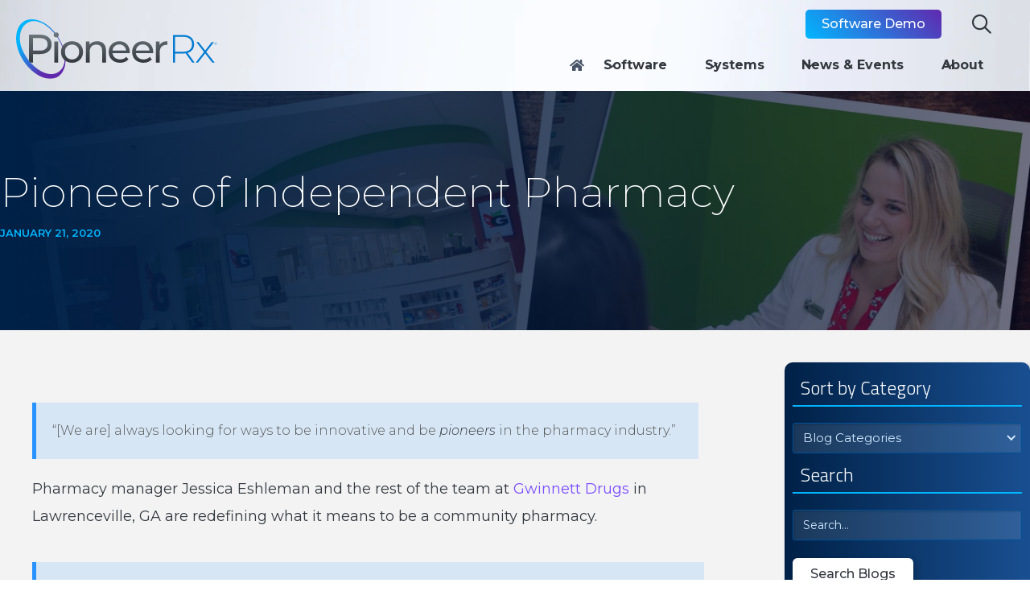

--- FILE ---
content_type: text/html
request_url: https://www.pioneerrx.com/blog/pioneers-of-independent-pharmacy
body_size: 11833
content:
<!DOCTYPE html><!-- Last Published: Fri Jan 16 2026 19:10:23 GMT+0000 (Coordinated Universal Time) --><html data-wf-domain="www.pioneerrx.com" data-wf-page="6613e68f1a19d0ab2c37e922" data-wf-site="6613e68f1a19d0ab2c37e832" lang="en" data-wf-collection="6613e68f1a19d0ab2c37e879" data-wf-item-slug="pioneers-of-independent-pharmacy"><head><meta charset="utf-8"/><title>Pioneers of Independent Pharmacy</title><meta content="Jessica Eshleman and the rest of the team at Gwinnett Drugs in Lawrenceville, GA are redefining what it means to be a community pharmacy and paving the way for others to follow." name="description"/><meta content="Pioneers of Independent Pharmacy" property="og:title"/><meta content="Jessica Eshleman and the rest of the team at Gwinnett Drugs in Lawrenceville, GA are redefining what it means to be a community pharmacy and paving the way for others to follow." property="og:description"/><meta content="" property="og:image"/><meta content="Pioneers of Independent Pharmacy" property="twitter:title"/><meta content="Jessica Eshleman and the rest of the team at Gwinnett Drugs in Lawrenceville, GA are redefining what it means to be a community pharmacy and paving the way for others to follow." property="twitter:description"/><meta content="" property="twitter:image"/><meta property="og:type" content="website"/><meta content="summary_large_image" name="twitter:card"/><meta content="width=device-width, initial-scale=1" name="viewport"/><link href="https://cdn.prod.website-files.com/6613e68f1a19d0ab2c37e832/css/pioneerrx2024.webflow.shared.a8452a9c9.min.css" rel="stylesheet" type="text/css" integrity="sha384-qEUqnJ8BrFgcW3zPKaJ4m6LPBtVTd5Oc5ZmDCrBgafhEMDnp8WlIs6eTqxGQZDvr" crossorigin="anonymous"/><link href="https://fonts.googleapis.com" rel="preconnect"/><link href="https://fonts.gstatic.com" rel="preconnect" crossorigin="anonymous"/><script src="https://ajax.googleapis.com/ajax/libs/webfont/1.6.26/webfont.js" type="text/javascript"></script><script type="text/javascript">WebFont.load({  google: {    families: ["Montserrat:100,100italic,200,200italic,300,300italic,400,400italic,500,500italic,600,600italic,700,700italic,800,800italic,900,900italic","Merriweather:300,300italic,400,400italic,700,700italic,900,900italic","Lato:100,100italic,300,300italic,400,400italic,700,700italic,900,900italic","Titillium Web:200,300,regular,600,700,900"]  }});</script><script src="https://use.typekit.net/fbi4tjd.js" type="text/javascript"></script><script type="text/javascript">try{Typekit.load();}catch(e){}</script><script type="text/javascript">!function(o,c){var n=c.documentElement,t=" w-mod-";n.className+=t+"js",("ontouchstart"in o||o.DocumentTouch&&c instanceof DocumentTouch)&&(n.className+=t+"touch")}(window,document);</script><link href="https://cdn.prod.website-files.com/6613e68f1a19d0ab2c37e832/663ba2e78ef1d8b2a7238f6e_favicon-32x32.png" rel="shortcut icon" type="image/x-icon"/><link href="https://cdn.prod.website-files.com/6613e68f1a19d0ab2c37e832/663ba32b21f7186b002d8f83_pioneerrx-icon-256x256.png" rel="apple-touch-icon"/><link href="https://www.pioneerrx.com/blog/pioneers-of-independent-pharmacy" rel="canonical"/><link href="rss.xml" rel="alternate" title="RSS Feed" type="application/rss+xml"/><meta name="zoom-domain-verification" content="ZOOM_verify_Fmsq6bYkcmq1HzX9KGjJgR">

<script type="text/javascript" src="
https://secure.imaginativeenterprising-intelligent.com/js/794986.js"
></script>

<script>(function(w,d,s,l,i){w[l]=w[l]||[];w[l].push({'gtm.start':
new Date().getTime(),event:'gtm.js'});var f=d.getElementsByTagName(s)[0],
j=d.createElement(s),dl=l!='dataLayer'?'&l='+l:'';j.async=true;j.src=
'https://www.googletagmanager.com/gtm.js?id='+i+dl;f.parentNode.insertBefore(j,f);
})(window,document,'script','dataLayer','GTM-NPL5B26');</script>

<!-- Finsweet Cookie Consent -->
<script async src="https://cdn.jsdelivr.net/npm/@finsweet/cookie-consent@1/fs-cc.js" fs-cc-mode="opt-in"></script>

<!-- Global site tag (gtag.js) - Google Analytics -->
<script async src="https://www.googletagmanager.com/gtag/js?id=G-0NZ6JSV7P4"></script>
<script>
  window.dataLayer = window.dataLayer || [];
  function gtag(){dataLayer.push(arguments);}
  gtag('js', new Date());

  gtag('config', 'G-0NZ6JSV7P4');
</script>

<!-- Global site tag (gtag.js) - Google Analytics -->
<script async src="https://www.googletagmanager.com/gtag/js?id=UA-3775298-2"></script>
<script>
window.dataLayer = window.dataLayer || [];
function gtag(){dataLayer.push(arguments);}
gtag('js', new Date());

gtag('config', 'UA-3775298-2');
</script>

<meta name="facebook-domain-verification" content="g5f2qlmwjtiu8c9kujtvq0suwdtygm" /><script type="text/javascript">window.__WEBFLOW_CURRENCY_SETTINGS = {"currencyCode":"USD","symbol":"$","decimal":".","fractionDigits":2,"group":",","template":"{{wf {\"path\":\"symbol\",\"type\":\"PlainText\"} }} {{wf {\"path\":\"amount\",\"type\":\"CommercePrice\"} }} {{wf {\"path\":\"currencyCode\",\"type\":\"PlainText\"} }}","hideDecimalForWholeNumbers":false};</script></head><body><div id="Main-Nav" class="menu"><div class="search-pop-up-nav"><div class="search-div-nav"><div data-w-id="2aa1286b-841a-ecdc-064a-1b98fc37d4d3" class="x-button-nav"><div class="x-image"></div></div><div class="search-con-nav"><div class="title-1 blue">Search</div><form action="/search" class="search-box-nav w-form"><input class="search-input-2 w-input" maxlength="256" name="query" placeholder="Search Results..." type="search" id="search-2" required=""/><input type="submit" class="search-button-wrap w-button" value="Search"/></form></div></div></div><div data-animation="default" class="navigation-mob-3 w-nav" data-easing2="ease-out" data-easing="ease-in" data-collapse="medium" role="banner" data-no-scroll="1" data-duration="400" data-doc-height="1"><div class="navigation-container-mob-2"><a href="/" class="w-nav-brand"><img src="https://cdn.prod.website-files.com/6613e68f1a19d0ab2c37e832/6613e68f1a19d0ab2c37ebe9_PioneerRx-Logo-OrangeWhite.svg" width="148" alt="" class="logo-2"/></a><nav role="navigation" class="mobile-nav-2 w-nav-menu"><div class="mob-menu-cols-2"><div class="mob-inner"><div class="mob-menu"><div class="menu-container-2 home"><a href="/" class="home-icon-link w-inline-block"><div class="home-icon-embed w-embed"><svg xmlns="http://www.w3.org/2000/svg" xmlns:xlink="http://www.w3.org/1999/xlink" version="1.1" id="Layer_1" x="0px" y="0px" viewBox="0 0 24 24" style="enable-background:new 0 0 24 24;" xml:space="preserve">
<style type="text/css">
	.st0{fill:none;stroke:currentColor;stroke-width:2;stroke-linecap:round;stroke-linejoin:round;}
</style>
<path class="st0" d="M3,9l9-7l9,7v11c0,1.1-0.9,2-2,2H5c-1.1,0-2-0.9-2-2V9z"/>
<polyline class="st0" points="9,22 9,12 15,12 15,22 "/>
</svg></div></a><a href="/demo/request" class="menu-demo-button orange mob-2 w-button">Request Demo<span class="button-icon"></span></a></div><div class="menu-container-2"><div class="menu-category">Software</div><a href="/pharmacy-software" class="overlay-link-2">Pharmacy Software</a><a href="/how-to-open-a-pharmacy" class="overlay-link-2">Open a Pharmacy</a><a href="/pharmacy-software-support" class="overlay-link-2">Pharmacy Software Support</a><a href="/support-hub" class="overlay-link-2">Support Hub</a></div><div class="menu-container-2"><div class="menu-category top">Systems</div><a href="/pharmacy-system" class="overlay-link-2">Pharmacy System</a><a href="/pioneerrx-mobile-apps" class="overlay-link-2">Mobile Apps</a><a href="/connected-vendors" class="overlay-link-2">Connected Vendors</a></div><div class="menu-container-2"><div class="menu-category">News</div><a href="/pharmacy-laws-and-regulations" class="overlay-link-2">Pharmacy Laws &amp; Regulations</a><a href="/blog" class="overlay-link-2">Blog &amp; Articles</a></div><div class="menu-container-2"><div class="menu-category">Movement</div><a href="/catalyst-connect" class="overlay-link-2">Catalyst Connect 2024</a><a href="/independent-pharmacy-podcast" class="overlay-link-2">Pharmacy Podcast</a><a href="/leaders" class="overlay-link-2">Pharmacy Leaders</a><a href="https://www.pioneerrx.com/jobs" target="_blank" class="overlay-link-2">Careers</a></div></div></div><div class="mob-menu-col-2"><div class="social-icons-wrapper-2 mob"><a href="https://www.facebook.com/sharer/sharer.php?u=https%3A%2F%2Fwww.pioneerrx.com%2FWeb%2Findependent-pharmacy-podcast%2F" target="_blank" class="social-icon menu outlined w-inline-block"><div></div></a><a href="https://www.instagram.com/pioneerrx/" target="_blank" class="social-icon menu outlined w-inline-block"><div></div></a><a href="https://twitter.com/intent/tweet?text=https%3A%2F%2Fwww.pioneerrx.com%2FWeb%2Findependent-pharmacy-podcast%2F" target="_blank" class="social-icon menu outlined w-inline-block"><div></div></a><a href="https://www.linkedin.com/shareArticle?mini=true&amp;url=https%3A%2F%2Fwww.pioneerrx.com%2FWeb%2Findependent-pharmacy-podcast%2F&amp;title=Independent+Pharmacy+Podcast&amp;source=PioneerRx+-+Top+Pharmacy+Software+System" target="_blank" class="social-icon menu outlined w-inline-block"><div></div></a><a href="https://www.youtube.com/channel/UCMmWffg44HIA3foxWoJlfng" target="_blank" class="social-icon menu outlined w-inline-block"><div></div></a></div></div></div></nav><div class="hamburger-container-2 mobile w-nav-button"><div></div></div></div></div><div class="set-all-components-to-display-none-and-use-this-div-to-create-a-symbol"><div fs-cc="banner" class="fs-cc-banner3_component"><div class="fs-cc-banner3_container"><div class="fs-cc-banner3_block"><div class="fs-cc-banner3_text">This site uses cookies</div><p class="fs-cc-banner3_paragraph">By clicking “Accept,” you agree to the storing of cookies on your device to enhance site navigation, analyze site usage, and assist in our marketing efforts. View our Privacy Policy for more information.</p></div><div class="fs-cc-banner3_buttons-wrapper"><a fs-cc="deny" href="#" class="fs-cc-banner3_button fs-cc-button-alt w-inline-block"><img src="https://cdn.prod.website-files.com/6613e68f1a19d0ab2c37e832/6613e68f1a19d0ab2c37ef1d_deny-icon3.svg" loading="lazy" alt="deny icon
" class="fs-cc-banner3_button-icon"/><div class="fs-cc-banner3_button-text">Deny</div></a><a fs-cc="allow" href="#" class="fs-cc-banner3_button w-inline-block"><img src="https://cdn.prod.website-files.com/6613e68f1a19d0ab2c37e832/6613e68f1a19d0ab2c37ef1e_allow-icon3.svg" loading="lazy" alt="allow icon
" class="fs-cc-banner3_button-icon"/><div class="fs-cc-banner3_button-text">Accept</div></a></div></div></div></div><div data-animation="default" data-collapse="medium" data-duration="400" data-easing="ease" data-easing2="ease" role="banner" class="mega-menu w-nav"><div class="mega-menu-container-outer"><div class="mega-menu-container"><a href="/" class="w-inline-block"><img src="https://cdn.prod.website-files.com/6613e68f1a19d0ab2c37e832/6613f9193251d290b2d88f45_PioneerRx-Logo-2024.svg" loading="lazy" width="250" alt=""/></a><a href="#" class="uui-navbar02_logo-link w-nav-brand"><div class="uui-logo_component"><img src="https://cdn.prod.website-files.com/6613e68f1a19d0ab2c37e832/66157801d18d89ebecaa6d11_untitled-ui-logo.png" loading="lazy" alt="Logo" class="uui-logo_image"/></div></a><nav role="navigation" class="mega-menu-nav w-nav-menu"><div class="mega-menu-top-nav"><a href="/demo/request" target="_self" class="button nav w-button">Software Demo</a><a data-w-id="7bf42819-5288-1621-4f68-8a595b4e4a1e" href="#" class="search-icon-interaction w-inline-block"><div class="fa-icon search-icon"></div></a></div><div class="mega-menu-left"><a href="/" aria-label="Home" class="mega-menu-nav-link w-nav-link"><span class="fa-icon-2"></span></a><div data-hover="true" data-delay="500" data-w-id="9957f6dc-49c7-3186-b505-eb17f04d4e8a" class="mega-menu-dropdown w-dropdown"><div class="mega-menu-dropdown-toggle w-dropdown-toggle"><div class="uui-dropdown-icon w-embed"><svg width="20" height="20" viewBox="0 0 20 20" fill="none" xmlns="http://www.w3.org/2000/svg">
<path d="M5 7.5L10 12.5L15 7.5" stroke="currentColor" stroke-width="1.67" stroke-linecap="round" stroke-linejoin="round"/>
</svg></div><div>Software</div></div><nav class="mega-menu-dropdown-list w-dropdown-list"><div class="mega-menu-dd-container"><div class="mega-menu-dd-content-container"><div class="mega-menu-dd-content"><div id="w-node-_9957f6dc-49c7-3186-b505-eb17f04d4ea7-d120f293" class="mega-menu-dd-link-list"><h4 class="mega-menu-dd-heading">Software</h4><a href="/pharmacy-software" class="mega-menu-dd-link w-inline-block"><div class="uui-navbar02_icon-wrapper"><img src="https://cdn.prod.website-files.com/6613e68f1a19d0ab2c37e832/66157801d18d89ebecaa6d14_Mega%20Menu%20-%20Axys.svg" loading="lazy" width="26" height="" alt="" class="mega-menu-icon"/></div><div class="uui-navbar02_item-right"><div class="mega-menu-dd-label">Pharmacy Software</div></div></a><a href="/how-to-open-a-pharmacy" class="mega-menu-dd-link w-inline-block"><div class="uui-navbar02_icon-wrapper"><img src="https://cdn.prod.website-files.com/6613e68f1a19d0ab2c37e832/66157801d18d89ebecaa6d13_Mega%20Menu%20-%20PC.svg" loading="lazy" width="26" height="" alt="" class="mega-menu-icon"/></div><div class="uui-navbar02_item-right"><div class="mega-menu-dd-label">Open a Pharmacy</div></div></a><a href="/pharmacy-software-support" class="mega-menu-dd-link w-inline-block"><div class="uui-navbar02_icon-wrapper"><img src="https://cdn.prod.website-files.com/6613e68f1a19d0ab2c37e832/66157801d18d89ebecaa6d16_Mega%20Menu%20-%20DL.svg" loading="lazy" width="26" height="" alt="" class="mega-menu-icon"/></div><div class="uui-navbar02_item-right"><div class="mega-menu-dd-label">Pharmacy Software Support</div></div></a><a href="/support-hub" class="mega-menu-dd-link w-inline-block"><div class="uui-navbar02_icon-wrapper"><img src="https://cdn.prod.website-files.com/6613e68f1a19d0ab2c37e832/66157801d18d89ebecaa6d15_Mega%20Menu%20-%20DLT.svg" loading="lazy" width="26" height="" alt="" class="mega-menu-icon"/></div><div class="uui-navbar02_item-right"><div class="mega-menu-dd-label">Support Hub</div></div></a><a href="/demo/request" target="_self" class="button gradient white w-button">Software Demo</a></div></div></div></div></nav></div><div data-hover="true" data-delay="500" data-w-id="9957f6dc-49c7-3186-b505-eb17f04d4ef3" class="mega-menu-dropdown w-dropdown"><div class="mega-menu-dropdown-toggle w-dropdown-toggle"><div class="uui-dropdown-icon w-embed"><svg width="20" height="20" viewBox="0 0 20 20" fill="none" xmlns="http://www.w3.org/2000/svg">
<path d="M5 7.5L10 12.5L15 7.5" stroke="currentColor" stroke-width="1.67" stroke-linecap="round" stroke-linejoin="round"/>
</svg></div><div>Systems</div></div><nav class="mega-menu-dropdown-list w-dropdown-list"><div class="mega-menu-dd-container"><div class="mega-menu-dd-content-container"><div class="mega-menu-dd-content solutions-dd"><div id="w-node-_9957f6dc-49c7-3186-b505-eb17f04d4efc-d120f293" class="mega-menu-dd-link-list"><h4 class="mega-menu-dd-heading">Systems</h4><a href="/pharmacy-system" class="mega-menu-dd-link w-inline-block"><div class="uui-navbar02_icon-wrapper"><div class="mega-menu-dd-icon"><span class="mega-menu-fa-icon"></span></div></div><div class="uui-navbar02_item-right"><div class="mega-menu-dd-label">Pharmacy System</div></div></a><a href="/pioneerrx-mobile-apps" class="mega-menu-dd-link w-inline-block"><div class="uui-navbar02_icon-wrapper"><div class="mega-menu-dd-icon"><span class="mega-menu-fa-icon"></span></div></div><div class="uui-navbar02_item-right"><div class="mega-menu-dd-label">Mobile Apps + Add-ons</div></div></a><a href="/connected-vendors" class="mega-menu-dd-link w-inline-block"><div class="uui-navbar02_icon-wrapper"><div class="mega-menu-dd-icon"><span class="mega-menu-fa-icon"></span></div></div><div class="uui-navbar02_item-right"><div class="mega-menu-dd-label">Connected Vendors</div></div></a></div></div></div></div></nav></div><div data-hover="true" data-delay="500" data-w-id="9957f6dc-49c7-3186-b505-eb17f04d4f53" class="mega-menu-dropdown w-dropdown"><div class="mega-menu-dropdown-toggle w-dropdown-toggle"><div class="uui-dropdown-icon w-embed"><svg width="20" height="20" viewBox="0 0 20 20" fill="none" xmlns="http://www.w3.org/2000/svg">
<path d="M5 7.5L10 12.5L15 7.5" stroke="currentColor" stroke-width="1.67" stroke-linecap="round" stroke-linejoin="round"/>
</svg></div><div>News &amp; Events</div></div><nav class="mega-menu-dropdown-list shift-left w-dropdown-list"><div class="mega-menu-dd-container"><div class="mega-menu-dd-content-container"><div class="mega-menu-dd-content"><div id="w-node-_9957f6dc-49c7-3186-b505-eb17f04d4f61-d120f293" class="mega-menu-dd-link-list"><h4 class="mega-menu-dd-heading">News &amp; Events</h4><a href="/pharmacy-laws-and-regulations" class="mega-menu-dd-link w-inline-block"><div class="uui-navbar02_icon-wrapper"><div class="mega-menu-dd-icon"><span class="mega-menu-fa-icon"></span></div></div><div class="uui-navbar02_item-right"><div class="mega-menu-dd-label">Pharmacy Laws &amp; Regulations</div></div></a><a href="/blog" class="mega-menu-dd-link w-inline-block"><div class="uui-navbar02_icon-wrapper"><div class="mega-menu-dd-icon"><span class="mega-menu-fa-icon"></span></div></div><div class="uui-navbar02_item-right"><div class="mega-menu-dd-label">Blogs &amp; Articles</div></div></a><a href="https://www.connectpharmacyconference.com" target="_blank" class="mega-menu-dd-link w-inline-block"><div class="uui-navbar02_icon-wrapper"><img width="26" height="" alt="" src="https://cdn.prod.website-files.com/6613e68f1a19d0ab2c37e832/66157801d18d89ebecaa6d0f_Favicon-RedSail-32x32.png" loading="lazy" class="mega-menu-icon"/></div><div class="uui-navbar02_item-right"><div class="mega-menu-dd-label">Connect 2026</div></div></a><a href="https://www.redsailtechnologies.com/media" target="_blank" class="mega-menu-dd-link w-inline-block"><div class="uui-navbar02_icon-wrapper"><img width="26" height="" alt="" src="https://cdn.prod.website-files.com/6613e68f1a19d0ab2c37e832/66157801d18d89ebecaa6d0f_Favicon-RedSail-32x32.png" loading="lazy" class="mega-menu-icon"/></div><div class="uui-navbar02_item-right"><div class="mega-menu-dd-label">Pharmacy Podcast</div></div></a></div></div></div></div></nav></div><div data-hover="true" data-delay="500" data-w-id="9957f6dc-49c7-3186-b505-eb17f04d4fb5" class="mega-menu-dropdown w-dropdown"><div class="mega-menu-dropdown-toggle w-dropdown-toggle"><div class="uui-dropdown-icon w-embed"><svg width="20" height="20" viewBox="0 0 20 20" fill="none" xmlns="http://www.w3.org/2000/svg">
<path d="M5 7.5L10 12.5L15 7.5" stroke="currentColor" stroke-width="1.67" stroke-linecap="round" stroke-linejoin="round"/>
</svg></div><div>About</div></div><nav class="mega-menu-dropdown-list shift-left w-dropdown-list"><div class="mega-menu-dd-container"><div class="mega-menu-dd-content-container"><div class="mega-menu-dd-content"><div id="w-node-_9957f6dc-49c7-3186-b505-eb17f04d4fbe-d120f293" class="mega-menu-dd-link-list"><h4 class="mega-menu-dd-heading">About</h4><a href="/leaders" class="mega-menu-dd-link w-inline-block"><div class="uui-navbar02_icon-wrapper"><img width="26" height="" alt="" src="https://cdn.prod.website-files.com/6613e68f1a19d0ab2c37e832/66157801d18d89ebecaa6d0f_Favicon-RedSail-32x32.png" loading="lazy" class="mega-menu-icon"/></div><div class="uui-navbar02_item-right"><div class="mega-menu-dd-label">Pharmacy Leaders</div></div></a><a href="https://www.redsailtechnologies.com/careers" target="_blank" class="mega-menu-dd-link w-inline-block"><div class="uui-navbar02_icon-wrapper"><img width="26" height="" alt="" src="https://cdn.prod.website-files.com/6613e68f1a19d0ab2c37e832/66157801d18d89ebecaa6d0f_Favicon-RedSail-32x32.png" loading="lazy" class="mega-menu-icon"/></div><div class="uui-navbar02_item-right"><div class="mega-menu-dd-label">Careers</div></div></a></div></div></div></div></nav></div></div></nav><div class="uui-navbar02_menu-button w-nav-button"><div class="menu-icon_component"><div class="menu-icon_line-top"></div><div class="menu-icon_line-middle"><div class="menu-icon_line-middle-inner"></div></div><div class="menu-icon_line-bottom"></div></div></div></div></div></div></div><div style="background-image:url(&quot;https://cdn.prod.website-files.com/6613e68f1a19d0ab2c37e857/6613e68f1a19d0ab2c37f9f1_Large_Pioneers_of_Independent_Pharmacynotext.jpg&quot;)" class="page-header blog-pages"><div class="overlay-hero blog w-condition-invisible"><div class="page-header-container blog"><div class="page-header-text"><h1 class="page-heading-1 blog">Pioneers of Independent Pharmacy</h1><div class="blog-date">January 21, 2020</div></div></div></div><div class="overlay-hero blog"><div class="page-header-container blog"><div class="page-header-text"><div class="page-heading-1 blog">Pioneers of Independent Pharmacy</div><div class="blog-date">January 21, 2020</div></div><div class="prx-university-div w-condition-invisible"><a href="https://pioneerrx.litmos.com/account/login/?" class="button white-outline w-button">Click to Login <span class="button-icon"></span></a></div></div></div></div><div class="blog-body"><div class="blog-body-con-sidebar w-container"><div class="blog-text-wrap"><div class="w-layout-grid blog-grid-responsive"><div class="blog-body-div"><div class="blog-category-con"><div class="collection-list-wrapper-9 w-dyn-list"><div role="list" class="collection-list-12 w-dyn-items"><div id="w-node-_90a20ff7-eb13-412c-db78-17c90c32e236-2c37e922" role="listitem" class="w-dyn-item"><a href="/category/pharmacy-spotlights" class="button-blog-category w-button">Pharmacy Spotlights</a></div></div></div></div><h1 class="blog-subhead-1 w-dyn-bind-empty"></h1><div class="divider"></div><div class="blogs-rich-text w-richtext"><blockquote>“[We are] always looking for ways to be innovative and be <em>pioneers</em> in the pharmacy industry.”  </blockquote><p>Pharmacy manager Jessica Eshleman and the rest of the team at <a href="https://gwinnettdrugs.com/" target="_blank">Gwinnett Drugs</a> in Lawrenceville, GA are redefining what it means to be a community pharmacy.</p><blockquote>“Our big goal is to go from a product based company to more of a service based company. . .we’re trying to take it to the next level and find ways to get reimbursed for our clinical knowledge and get reimbursed for providing proper patient care,” explains Eshleman. </blockquote><p>Though they aren’t the only independent pharmacy in their area, Gwinnett Drugs stands apart due to their advanced clinical services – as well as an on-site sterile compounding lab.</p><p>They have developed a strong involvement in their community and utilize their specialized training at a higher level through services such as chronic care management (CCM), remote patient monitoring (RPM), and Meds to Beds. They are taking their knowledge outside the pharmacy walls to improve overall patient outcomes. </p><p>Gwinnett’s focus on high level care and building relationships within the community has positioned them to provide greater value to their patients and supplement their overall health.</p><p>Owner Naveed Tharwani has established a powerful practice of <a href="https://www.ncpanet.org/innovation-center/diversified-revenue-opportunities/prescriber-collaboration" target="_blank">collaborative care</a> by working with several physicians and clinics in their area, including a psychiatric outpatient facility and a large pain clinic in Georgia.</p><blockquote>“Naveed has a lot of good rapport with the local physicians and so we were able to really talk with them and allow them to see huge benefits of having pharmacists collaborate with them in order to help not only with medication management, but also some disease state management,” Eshleman remarks. </blockquote><p>Utilizing <a href="/pharmacy-software" target="_blank">PioneerRx software</a> has helped the team at Gwinnett with facilitating their additional services. PioneerRx allows them to assign health coaches for more personalized patient care and also allows for tracking proper documentation across all steps of their collaborative services.</p><p>Eshleman describes how documentation is mutually beneficial for both the patient and their pharmacists.</p><p>It ensures that everyone in contact with a patient’s care is up-to-date on what actions have been taken as well as any relevant medical history.</p><p>On the other hand, it also streamlines reimbursement by tracking every step where the pharmacist is going the extra mile to add value to their patient care.</p><p>When asked about what advice she would give to pharmacists looking to expand their clinical services, Eshleman has one word: Education.</p><blockquote>“I personally was trained by Amina and Olivia at the <a href="https://www.avantinstitute.com/" target="_blank">Avant Institute</a>, and took their entire ALIE (Advanced Learning Immersion Experience) course,” says Eshleman.</blockquote><blockquote> “And I tell you from experience, we tried to go and do this ourselves. . . by just thinking we had a good understanding of what chronic care management is and what clinical services pharmacists could offer. But after that entire course, my eyes opened up 100 times. I don’t think we would necessarily have the proper tools in place if we didn’t have such a good education foundation with them.”</blockquote><p>She and her team are continuously educating themselves in the changing climate of pharmacy, and looking for ways to expand the services they can offer. And their passion does not go unnoticed –  they are respected and acknowledged by their community for all the ways they go above and beyond for their patients.</p></div><div class="w-embed"><style>
.blogs-rich-text a > em { color: #7a4cff;}
</style></div><div class="share-box"><div class="author-div-box"><div class="sidebar-title blue">Author</div><div class="name-author-box"><div class="blue-circle"><img src="https://cdn.prod.website-files.com/6613e68f1a19d0ab2c37e832/663ba32b21f7186b002d8f83_pioneerrx-icon-256x256.png" loading="lazy" width="40" alt="PioneerRx logo" class="prx-icon"/></div><a href="mailto:marketing@pioneerrx.com?subject=PioneerRx%20Blog%20Inquiry" class="email-blog w-inline-block"><p class="text software-3">PioneerRx</p></a></div></div><div class="author-div-box"><div class="sidebar-title blue">Share &amp; Follow</div><div class="name-author-box"><div class="social-icons-wrapper-share"><a udesly-web-share="AUTO" href="https://www.youtube.com/channel/UCMmWffg44HIA3foxWoJlfng" target="_blank" class="social-icon menu outlined-circle blue w-inline-block"><div class="fontawesome-thick"></div></a><a href="https://www.facebook.com/PioneerRx" target="_blank" class="social-icon menu outlined-circle blue w-inline-block"><div class="text-block-108"></div></a><a href="https://www.instagram.com/pioneerrx/" target="_blank" class="social-icon menu outlined-circle blue w-inline-block"><div class="text-block-109"></div></a><a href="https://twitter.com/PioneerRx" target="_blank" class="social-icon menu outlined-circle blue w-inline-block"><div class="text-block-110"></div></a><a href="https://www.linkedin.com/company/pioneerrx-pharmacy-software" target="_blank" class="social-icon menu outlined-circle blue w-inline-block"><div></div></a><a href="https://www.youtube.com/channel/UCMmWffg44HIA3foxWoJlfng" target="_blank" class="social-icon menu outlined-circle blue w-inline-block"><div></div></a></div></div></div></div><div class="button-wrapper mob"><a pagination="previous" href="/blog/going-beyond-the-pills" class="next-previous-buttons w-button"><span class="arrow-left"></span>Previous</a><a pagination="next" href="/blog/featured-feature-support-services" class="next-previous-buttons w-button">Article<span class="arrow-right"></span></a></div></div><div class="side-bar"><div class="blog-category-form"><div class="sidebar-sort-wrapper"><div class="sidebar-title">Sort by Category</div><div data-hover="true" data-delay="0" class="sort-category-blog _2 w-dropdown"><div class="select-box-blogs w-dropdown-toggle"><div class="arrow w-icon-dropdown-toggle"></div><div>Blog Categories</div></div><nav class="vendor-categories-list w-dropdown-list"><div class="w-dyn-list"><div role="list" class="w-dyn-items"><div role="listitem" class="w-dyn-item"><a href="/category/pharmacy-history" class="dropdown-link-3 w-inline-block"><div>Pharmacy History</div></a></div><div role="listitem" class="w-dyn-item"><a href="/category/pioneerrx" class="dropdown-link-3 w-inline-block"><div>PioneerRx</div></a></div><div role="listitem" class="w-dyn-item"><a href="/category/clinical-opportunities" class="dropdown-link-3 w-inline-block"><div>Clinical Opportunities</div></a></div><div role="listitem" class="w-dyn-item"><a href="/category/raising-awareness" class="dropdown-link-3 w-inline-block"><div>Raising Awareness</div></a></div><div role="listitem" class="w-dyn-item"><a href="/category/industry-news" class="dropdown-link-3 w-inline-block"><div>Industry News</div></a></div><div role="listitem" class="w-dyn-item"><a href="/category/pharmacy-spotlights" class="dropdown-link-3 w-inline-block"><div>Pharmacy Spotlights</div></a></div><div role="listitem" class="w-dyn-item"><a href="/category/press-releases" class="dropdown-link-3 w-inline-block"><div>Press Releases</div></a></div><div role="listitem" class="w-dyn-item"><a href="/category/better-your-business" class="dropdown-link-3 w-inline-block"><div>Better Your Business</div></a></div><div role="listitem" class="w-dyn-item"><a href="/category/featured-features" class="dropdown-link-3 w-inline-block"><div>Featured Features</div></a></div></div></div></nav></div><div class="sidebar-title">Search</div><form action="/search" class="blog-search w-form"><input class="select-box-blogs w-input" maxlength="256" name="query" placeholder="Search…" type="search" id="search-3" required=""/><div class="button-wrapper"><input type="submit" class="category-section w-button" value="Search Blogs"/></div></form></div></div><div class="sidebar-related-blog"><div class="sidebar-title blue">Related Articles</div><div class="sidebar-list-wrapper w-dyn-list"><div role="list" class="sidebar-list w-dyn-items"><div role="listitem" class="sidebar-item w-dyn-item"><a href="/blog/jeffrey-gross-and-mickey-fine-pharmacy-a-beacon-of-hope-amid-las-wildfires" class="sidebar-blog-link w-inline-block"><div class="sidebar-blog-image-col"><img src="https://cdn.prod.website-files.com/6613e68f1a19d0ab2c37e857/6786d458ee8717d31a8f1432_Blog-Lg-Thumb_PRX_Jeffrey-Gross-Pharmacy-Spotlight_January-2025.webp" loading="lazy" alt="" sizes="(max-width: 767px) 100vw, (max-width: 991px) 726.625px, 939.15625px" srcset="https://cdn.prod.website-files.com/6613e68f1a19d0ab2c37e857/6786d458ee8717d31a8f1432_Blog-Lg-Thumb_PRX_Jeffrey-Gross-Pharmacy-Spotlight_January-2025-p-500.webp 500w, https://cdn.prod.website-files.com/6613e68f1a19d0ab2c37e857/6786d458ee8717d31a8f1432_Blog-Lg-Thumb_PRX_Jeffrey-Gross-Pharmacy-Spotlight_January-2025.webp 720w" class="image-37"/></div><div class="sidebar-blog-details"><div class="sidebar-published-date">January 14, 2025</div><div class="sidebar-blog-details-2">Jeffrey Gross and Mickey Fine Pharmacy: A Beacon of Hope Amid LA’s Wildfires</div></div></a></div><div role="listitem" class="sidebar-item w-dyn-item"><a href="/blog/tiffany-capps-a-cpesn-beacon-of-excellence" class="sidebar-blog-link w-inline-block"><div class="sidebar-blog-image-col"><img src="https://cdn.prod.website-files.com/6613e68f1a19d0ab2c37e857/6631251c9de72cc9a499fcf1_Blog-Lg-Thumb_PRX_Tiffany-Capps-Pharmacy-Spotlight_April-2024.jpg" loading="lazy" alt="pharmacy spotlight" sizes="(max-width: 767px) 100vw, (max-width: 991px) 726.625px, 939.15625px" srcset="https://cdn.prod.website-files.com/6613e68f1a19d0ab2c37e857/6631251c9de72cc9a499fcf1_Blog-Lg-Thumb_PRX_Tiffany-Capps-Pharmacy-Spotlight_April-2024-p-500.jpg 500w, https://cdn.prod.website-files.com/6613e68f1a19d0ab2c37e857/6631251c9de72cc9a499fcf1_Blog-Lg-Thumb_PRX_Tiffany-Capps-Pharmacy-Spotlight_April-2024.jpg 720w" class="image-37"/></div><div class="sidebar-blog-details"><div class="sidebar-published-date">April 30, 2024</div><div class="sidebar-blog-details-2">Tiffany Capps: A (CPESN) Beacon of Excellence</div></div></a></div><div role="listitem" class="sidebar-item w-dyn-item"><a href="/blog/getting-holistic-and-herbal-with-it-april-segal-and-remedy-holistic-pharmacy" class="sidebar-blog-link w-inline-block"><div class="sidebar-blog-image-col"><img src="https://cdn.prod.website-files.com/6613e68f1a19d0ab2c37e857/6613e68f1a19d0ab2c38022d_Blog%20Lg%20Thumb%20-%20PioneerRx%20-%20Pharmacy%20Spotlight%20-%20RemedyRx%20-%20PRX%20720px.jpg" loading="lazy" alt="remedy holistic pharmacy" sizes="(max-width: 767px) 100vw, (max-width: 991px) 726.625px, 939.15625px" srcset="https://cdn.prod.website-files.com/6613e68f1a19d0ab2c37e857/6613e68f1a19d0ab2c38022d_Blog%2520Lg%2520Thumb%2520-%2520PioneerRx%2520-%2520Pharmacy%2520Spotlight%2520-%2520RemedyRx%2520-%2520PRX%2520720px-p-500.jpg 500w, https://cdn.prod.website-files.com/6613e68f1a19d0ab2c37e857/6613e68f1a19d0ab2c38022d_Blog%20Lg%20Thumb%20-%20PioneerRx%20-%20Pharmacy%20Spotlight%20-%20RemedyRx%20-%20PRX%20720px.jpg 720w" class="image-37"/></div><div class="sidebar-blog-details"><div class="sidebar-published-date">November 27, 2023</div><div class="sidebar-blog-details-2">Getting Holistic (and Herbal) With It: April Segal and Remedy Holistic Pharmacy</div></div></a></div></div></div></div></div></div></div></div></div><footer id="footer" class="footer"><div class="footer-container-top w-container"><div class="footer-logo-div"><a href="/" target="_blank" class="footer-logo-link w-nav-brand"><img src="https://cdn.prod.website-files.com/6613e68f1a19d0ab2c37e832/66154d3095ca8b2430827096_PioneerRx%20Inverse%20Logo.svg" loading="lazy" alt="Image of PioneerRx logo" class="footer-logo"/></a></div><div class="footer-social-div"><div class="social-icons-wrapper-footer"><a href="https://www.facebook.com/PioneerRx" target="_blank" class="social-icon menu outlined-circle w-inline-block"><div class="social-icon-text"></div></a><a href="https://www.instagram.com/pioneerrx/" target="_blank" class="social-icon menu outlined-circle w-inline-block"><div class="social-icon-text"></div></a><a href="https://www.linkedin.com/company/pioneerrx-pharmacy-software" target="_blank" class="social-icon menu outlined-circle w-inline-block"><div class="social-icon-text"></div></a></div></div></div><div class="divider-con"><div class="divider-footer"></div></div><div class="footer-container-bottom w-container"><div class="w-layout-grid footer-grid"><div class="footer-column-1"><div class="footer-heading">Contact Us</div><div class="divider-footer-2"></div><div class="footer-subhead"><span class="button-icon no-padding"></span> Address<br/></div><div class="footer-text">600 E Las Colinas Blvd<br/>Suite 2200<br/>Irving, TX 75039<br/></div><div class="footer-subhead"><span class="button-icon no-padding"></span> Phone<br/></div><div class="footer-text">‍<a href="tel:(866)201-8958" class="footer-link phone">866.201.8958</a></div><div class="button-wrapper"><a href="https://support.pioneerrx.com/Support/RemoteSupportServer.exe" target="_blank" class="button white-outline w-button">Download Remote Support<span class="button-icon"></span></a></div><div class="button-wrapper"><a href="/jobs" class="button white-outline w-button">PioneerRx Careers</a></div></div><div class="footer-column-1"><div class="footer-heading">Associated Links</div><div class="divider-footer-2 footer-menu"></div><a href="https://ncpa.org/" target="_blank" class="footer-link-block w-inline-block"><div class="assocation-div"><img src="https://cdn.prod.website-files.com/6613e68f1a19d0ab2c37e832/6613e68f1a19d0ab2c37ebec_national-community-pharmacists-association-ncpa-vector-logo-white.svg" loading="lazy" width="60" alt="" class="associated-links-thumb"/><div class="footer-text footer-link">National Community Pharmacists Association<br/></div></div></a><a href="http://www.nacds.org/" target="_blank" class="footer-link-block w-inline-block"><div class="assocation-div"><img src="https://cdn.prod.website-files.com/6613e68f1a19d0ab2c37e832/6613e68f1a19d0ab2c37ebed_nacds-logo-white.png" loading="lazy" width="60" alt="" class="associated-links-thumb"/><div class="footer-text footer-link">National Association of Chain Drug Stores<br/></div></div></a><a href="https://www.pqaalliance.org/" target="_blank" class="footer-link-block w-inline-block"><div class="assocation-div"><img src="https://cdn.prod.website-files.com/6613e68f1a19d0ab2c37e832/6613e68f1a19d0ab2c37ebee_pharmacy-quality-alliance-logo-white.png" loading="lazy" width="60" alt="" class="associated-links-thumb"/><div class="footer-text footer-link">PQA - Pharmacy Quality Alliance<br/></div></div></a><a href="https://www.rxlocal.com" target="_blank" class="footer-link-block w-inline-block"><div class="assocation-div"><img src="https://cdn.prod.website-files.com/6613e68f1a19d0ab2c37e832/6613e68f1a19d0ab2c37ec06_RxLocal-Logo-WhiteTransparent-RGB.svg" loading="lazy" width="60" alt="" class="associated-links-thumb"/><div class="footer-text footer-link">RxLocal - Powered by PioneerRx<br/></div></div></a><a href="https://www.redsailtechnologies.com" target="_blank" class="footer-link-block w-inline-block"><div class="assocation-div"><img src="https://cdn.prod.website-files.com/6613e68f1a19d0ab2c37e832/6616b05ff482fef03b179b00_Icon-RedSail-Logo-White.svg" loading="lazy" width="60" alt="RedSail Technologies" class="associated-links-thumb"/><div class="footer-text footer-link">RedSail Technologies<br/></div></div></a><a href="https://cpesn.com/" target="_blank" class="footer-link-block w-inline-block"><div class="assocation-div"><img src="https://cdn.prod.website-files.com/6613e68f1a19d0ab2c37e832/6616b0600c89cc49007eef67_Icon-CPESN-Logo-White.svg" loading="lazy" width="60" alt="CPSEN" class="associated-links-thumb"/><div class="footer-text footer-link">Community Pharmacy Enhanced Services Network<br/></div></div></a></div></div></div><div class="divider-con-2"><div class="divider-footer"></div></div><div class="copyrights w-container"><div class="footer-copyright"><div class="footer-copyright-text"><a href="https://www.pioneerrx.com/privacypolicy" class="footer-link">Privacy Policy</a> | <a href="/termsofuse" class="footer-link">Terms of Use</a><br/>‍<br/>© 2025 PioneerRx, LLC. The PioneerRx<sup>®</sup> word mark and logo are registered trademarks of PioneerRx, LLC.<br/></div></div></div></footer><div class="back-to-top"><div class="div-block-77"><div class="text-block-89">Ready to Take Your Pharmacy Further?</div></div><a href="/demo/request" target="_blank" class="button blue-popup w-button"> Request Software Demo</a><a href="#Main-Nav" data-w-id="90f18c54-3476-70eb-7e02-9d2b90726909" class="back-to-top-wrapper w-inline-block"><div class="back-to-top-icon"></div></a></div><script src="https://d3e54v103j8qbb.cloudfront.net/js/jquery-3.5.1.min.dc5e7f18c8.js?site=6613e68f1a19d0ab2c37e832" type="text/javascript" integrity="sha256-9/aliU8dGd2tb6OSsuzixeV4y/faTqgFtohetphbbj0=" crossorigin="anonymous"></script><script src="https://cdn.prod.website-files.com/6613e68f1a19d0ab2c37e832/js/webflow.schunk.36b8fb49256177c8.js" type="text/javascript" integrity="sha384-4abIlA5/v7XaW1HMXKBgnUuhnjBYJ/Z9C1OSg4OhmVw9O3QeHJ/qJqFBERCDPv7G" crossorigin="anonymous"></script><script src="https://cdn.prod.website-files.com/6613e68f1a19d0ab2c37e832/js/webflow.schunk.845bfe21ce0c2c7b.js" type="text/javascript" integrity="sha384-xd5zo1ACzzovBaZZoGvoaTf5VkrjRNi9YtvS5TU6f5j930vAu5hN20uLGe+/KQY2" crossorigin="anonymous"></script><script src="https://cdn.prod.website-files.com/6613e68f1a19d0ab2c37e832/js/webflow.3b0387b2.761dfb4686cff560.js" type="text/javascript" integrity="sha384-gcr51NKfhz7bLch39EWwvxNG2WmeaAXyjcPRvQjJ3tlxknIPHB2kI+j7iHMSBPpW" crossorigin="anonymous"></script><noscript><img src="
https://secure.imaginativeenterprising-intelligent.com/794986.png"
style="display:none;" /></noscript>

<!-- Google Tag Manager (noscript) -->
<noscript><iframe src="https://www.googletagmanager.com/ns.html?id=GTM-NPL5B26"
height="0" width="0" style="display:none;visibility:hidden"></iframe></noscript>
<!-- End Google Tag Manager (noscript) -->

<!-- Google Tag Manager (noscript) -->
<noscript><iframe src="https://www.googletagmanager.com/ns.html?id=GTM-T29NQ5K"
height="0" width="0" style="display:none;visibility:hidden"></iframe></noscript>
<!-- End Google Tag Manager (noscript) -->

<script type="text/javascript">
(function(i,s,o,g,r,a,m){i['SLScoutObject']=r;i[r]=i[r]||function(){
(i[r].q=i[r].q||[]).push(arguments)},i[r].l=1*new Date();a=s.createElement(o),
m=s.getElementsByTagName(o)[0];a.async=1;a.src=g;m.parentNode.insertBefore(a,m)
})(window,document,'script','https://scout-cdn.salesloft.com/sl.js','slscout');
slscout(["init", "eyJ0eXAiOiJKV1QiLCJhbGciOiJIUzI1NiJ9.eyJ0IjoxMDM3NjN9.roIznGyIw0V_lLkXGorXAGM0LqgC9Eqq4Tn0JdS6pZ0"]);
</script>  <script>
  // Get all elements with the 'your-title' class
  const titleElements = document.querySelectorAll('.page-heading-1.blog');

  // Iterate through each title element
  titleElements.forEach((titleElement) => {
    // Replace ® with superscripted <sup>®</sup>
    titleElement.innerHTML = titleElement.innerHTML.replace(/®/g, '<sup>®</sup>');
  });
</script>

<script type="text/javascript" src="https://cdn.jsdelivr.net/npm/udesly-web-share-api@1.0.2/udesly-web-share-api.1.0.2.umd.js"></script> 

<script type="application/ld+json">
{
  "@context": "https://schema.org",
  "@type": "BlogPosting",
  "mainEntityOfPage": {
    "@type": "WebPage",
    "@id": "https://www.pioneerrx.com/blog/pioneers-of-independent-pharmacy"
  },
  "headline": "Pioneers of Independent Pharmacy",
  "image": "https://cdn.prod.website-files.com/6613e68f1a19d0ab2c37e857/6613e68f1a19d0ab2c37f9f1_Large_Pioneers_of_Independent_Pharmacynotext.jpg",  
  "author": {
    "@type": "Person",
    "name": "PioneerRx"
  },  
  "publisher": {
    "@type": "Organization",
    "name": "PioneerRx",
    "logo": {
      "@type": "ImageObject",
      "url": "https://cdn.prod.website-files.com/6005e66405b0c4d62b8e3526/6116e3b8a3690e65646bbe6a_PioneerRx-Logo-RGB.png"
    }
  },
  "datePublished": "Jan 21, 2020",
  "dateModified": "Jun 13, 2023"
}
</script></body></html>

--- FILE ---
content_type: text/css
request_url: https://cdn.prod.website-files.com/6613e68f1a19d0ab2c37e832/css/pioneerrx2024.webflow.shared.a8452a9c9.min.css
body_size: 95926
content:
html{-webkit-text-size-adjust:100%;-ms-text-size-adjust:100%;font-family:sans-serif}body{margin:0}article,aside,details,figcaption,figure,footer,header,hgroup,main,menu,nav,section,summary{display:block}audio,canvas,progress,video{vertical-align:baseline;display:inline-block}audio:not([controls]){height:0;display:none}[hidden],template{display:none}a{background-color:#0000}a:active,a:hover{outline:0}abbr[title]{border-bottom:1px dotted}b,strong{font-weight:700}dfn{font-style:italic}h1{margin:.67em 0;font-size:2em}mark{color:#000;background:#ff0}small{font-size:80%}sub,sup{vertical-align:baseline;font-size:75%;line-height:0;position:relative}sup{top:-.5em}sub{bottom:-.25em}img{border:0}svg:not(:root){overflow:hidden}hr{box-sizing:content-box;height:0}pre{overflow:auto}code,kbd,pre,samp{font-family:monospace;font-size:1em}button,input,optgroup,select,textarea{color:inherit;font:inherit;margin:0}button{overflow:visible}button,select{text-transform:none}button,html input[type=button],input[type=reset]{-webkit-appearance:button;cursor:pointer}button[disabled],html input[disabled]{cursor:default}button::-moz-focus-inner,input::-moz-focus-inner{border:0;padding:0}input{line-height:normal}input[type=checkbox],input[type=radio]{box-sizing:border-box;padding:0}input[type=number]::-webkit-inner-spin-button,input[type=number]::-webkit-outer-spin-button{height:auto}input[type=search]{-webkit-appearance:none}input[type=search]::-webkit-search-cancel-button,input[type=search]::-webkit-search-decoration{-webkit-appearance:none}legend{border:0;padding:0}textarea{overflow:auto}optgroup{font-weight:700}table{border-collapse:collapse;border-spacing:0}td,th{padding:0}@font-face{font-family:webflow-icons;src:url([data-uri])format("truetype");font-weight:400;font-style:normal}[class^=w-icon-],[class*=\ w-icon-]{speak:none;font-variant:normal;text-transform:none;-webkit-font-smoothing:antialiased;-moz-osx-font-smoothing:grayscale;font-style:normal;font-weight:400;line-height:1;font-family:webflow-icons!important}.w-icon-slider-right:before{content:""}.w-icon-slider-left:before{content:""}.w-icon-nav-menu:before{content:""}.w-icon-arrow-down:before,.w-icon-dropdown-toggle:before{content:""}.w-icon-file-upload-remove:before{content:""}.w-icon-file-upload-icon:before{content:""}*{box-sizing:border-box}html{height:100%}body{color:#333;background-color:#fff;min-height:100%;margin:0;font-family:Arial,sans-serif;font-size:14px;line-height:20px}img{vertical-align:middle;max-width:100%;display:inline-block}html.w-mod-touch *{background-attachment:scroll!important}.w-block{display:block}.w-inline-block{max-width:100%;display:inline-block}.w-clearfix:before,.w-clearfix:after{content:" ";grid-area:1/1/2/2;display:table}.w-clearfix:after{clear:both}.w-hidden{display:none}.w-button{color:#fff;line-height:inherit;cursor:pointer;background-color:#3898ec;border:0;border-radius:0;padding:9px 15px;text-decoration:none;display:inline-block}input.w-button{-webkit-appearance:button}html[data-w-dynpage] [data-w-cloak]{color:#0000!important}.w-code-block{margin:unset}pre.w-code-block code{all:inherit}.w-optimization{display:contents}.w-webflow-badge,.w-webflow-badge>img{box-sizing:unset;width:unset;height:unset;max-height:unset;max-width:unset;min-height:unset;min-width:unset;margin:unset;padding:unset;float:unset;clear:unset;border:unset;border-radius:unset;background:unset;background-image:unset;background-position:unset;background-size:unset;background-repeat:unset;background-origin:unset;background-clip:unset;background-attachment:unset;background-color:unset;box-shadow:unset;transform:unset;direction:unset;font-family:unset;font-weight:unset;color:unset;font-size:unset;line-height:unset;font-style:unset;font-variant:unset;text-align:unset;letter-spacing:unset;-webkit-text-decoration:unset;text-decoration:unset;text-indent:unset;text-transform:unset;list-style-type:unset;text-shadow:unset;vertical-align:unset;cursor:unset;white-space:unset;word-break:unset;word-spacing:unset;word-wrap:unset;transition:unset}.w-webflow-badge{white-space:nowrap;cursor:pointer;box-shadow:0 0 0 1px #0000001a,0 1px 3px #0000001a;visibility:visible!important;opacity:1!important;z-index:2147483647!important;color:#aaadb0!important;overflow:unset!important;background-color:#fff!important;border-radius:3px!important;width:auto!important;height:auto!important;margin:0!important;padding:6px!important;font-size:12px!important;line-height:14px!important;text-decoration:none!important;display:inline-block!important;position:fixed!important;inset:auto 12px 12px auto!important;transform:none!important}.w-webflow-badge>img{position:unset;visibility:unset!important;opacity:1!important;vertical-align:middle!important;display:inline-block!important}h1,h2,h3,h4,h5,h6{margin-bottom:10px;font-weight:700}h1{margin-top:20px;font-size:38px;line-height:44px}h2{margin-top:20px;font-size:32px;line-height:36px}h3{margin-top:20px;font-size:24px;line-height:30px}h4{margin-top:10px;font-size:18px;line-height:24px}h5{margin-top:10px;font-size:14px;line-height:20px}h6{margin-top:10px;font-size:12px;line-height:18px}p{margin-top:0;margin-bottom:10px}blockquote{border-left:5px solid #e2e2e2;margin:0 0 10px;padding:10px 20px;font-size:18px;line-height:22px}figure{margin:0 0 10px}figcaption{text-align:center;margin-top:5px}ul,ol{margin-top:0;margin-bottom:10px;padding-left:40px}.w-list-unstyled{padding-left:0;list-style:none}.w-embed:before,.w-embed:after{content:" ";grid-area:1/1/2/2;display:table}.w-embed:after{clear:both}.w-video{width:100%;padding:0;position:relative}.w-video iframe,.w-video object,.w-video embed{border:none;width:100%;height:100%;position:absolute;top:0;left:0}fieldset{border:0;margin:0;padding:0}button,[type=button],[type=reset]{cursor:pointer;-webkit-appearance:button;border:0}.w-form{margin:0 0 15px}.w-form-done{text-align:center;background-color:#ddd;padding:20px;display:none}.w-form-fail{background-color:#ffdede;margin-top:10px;padding:10px;display:none}label{margin-bottom:5px;font-weight:700;display:block}.w-input,.w-select{color:#333;vertical-align:middle;background-color:#fff;border:1px solid #ccc;width:100%;height:38px;margin-bottom:10px;padding:8px 12px;font-size:14px;line-height:1.42857;display:block}.w-input::placeholder,.w-select::placeholder{color:#999}.w-input:focus,.w-select:focus{border-color:#3898ec;outline:0}.w-input[disabled],.w-select[disabled],.w-input[readonly],.w-select[readonly],fieldset[disabled] .w-input,fieldset[disabled] .w-select{cursor:not-allowed}.w-input[disabled]:not(.w-input-disabled),.w-select[disabled]:not(.w-input-disabled),.w-input[readonly],.w-select[readonly],fieldset[disabled]:not(.w-input-disabled) .w-input,fieldset[disabled]:not(.w-input-disabled) .w-select{background-color:#eee}textarea.w-input,textarea.w-select{height:auto}.w-select{background-color:#f3f3f3}.w-select[multiple]{height:auto}.w-form-label{cursor:pointer;margin-bottom:0;font-weight:400;display:inline-block}.w-radio{margin-bottom:5px;padding-left:20px;display:block}.w-radio:before,.w-radio:after{content:" ";grid-area:1/1/2/2;display:table}.w-radio:after{clear:both}.w-radio-input{float:left;margin:3px 0 0 -20px;line-height:normal}.w-file-upload{margin-bottom:10px;display:block}.w-file-upload-input{opacity:0;z-index:-100;width:.1px;height:.1px;position:absolute;overflow:hidden}.w-file-upload-default,.w-file-upload-uploading,.w-file-upload-success{color:#333;display:inline-block}.w-file-upload-error{margin-top:10px;display:block}.w-file-upload-default.w-hidden,.w-file-upload-uploading.w-hidden,.w-file-upload-error.w-hidden,.w-file-upload-success.w-hidden{display:none}.w-file-upload-uploading-btn{cursor:pointer;background-color:#fafafa;border:1px solid #ccc;margin:0;padding:8px 12px;font-size:14px;font-weight:400;display:flex}.w-file-upload-file{background-color:#fafafa;border:1px solid #ccc;flex-grow:1;justify-content:space-between;margin:0;padding:8px 9px 8px 11px;display:flex}.w-file-upload-file-name{font-size:14px;font-weight:400;display:block}.w-file-remove-link{cursor:pointer;width:auto;height:auto;margin-top:3px;margin-left:10px;padding:3px;display:block}.w-icon-file-upload-remove{margin:auto;font-size:10px}.w-file-upload-error-msg{color:#ea384c;padding:2px 0;display:inline-block}.w-file-upload-info{padding:0 12px;line-height:38px;display:inline-block}.w-file-upload-label{cursor:pointer;background-color:#fafafa;border:1px solid #ccc;margin:0;padding:8px 12px;font-size:14px;font-weight:400;display:inline-block}.w-icon-file-upload-icon,.w-icon-file-upload-uploading{width:20px;margin-right:8px;display:inline-block}.w-icon-file-upload-uploading{height:20px}.w-container{max-width:940px;margin-left:auto;margin-right:auto}.w-container:before,.w-container:after{content:" ";grid-area:1/1/2/2;display:table}.w-container:after{clear:both}.w-container .w-row{margin-left:-10px;margin-right:-10px}.w-row:before,.w-row:after{content:" ";grid-area:1/1/2/2;display:table}.w-row:after{clear:both}.w-row .w-row{margin-left:0;margin-right:0}.w-col{float:left;width:100%;min-height:1px;padding-left:10px;padding-right:10px;position:relative}.w-col .w-col{padding-left:0;padding-right:0}.w-col-1{width:8.33333%}.w-col-2{width:16.6667%}.w-col-3{width:25%}.w-col-4{width:33.3333%}.w-col-5{width:41.6667%}.w-col-6{width:50%}.w-col-7{width:58.3333%}.w-col-8{width:66.6667%}.w-col-9{width:75%}.w-col-10{width:83.3333%}.w-col-11{width:91.6667%}.w-col-12{width:100%}.w-hidden-main{display:none!important}@media screen and (max-width:991px){.w-container{max-width:728px}.w-hidden-main{display:inherit!important}.w-hidden-medium{display:none!important}.w-col-medium-1{width:8.33333%}.w-col-medium-2{width:16.6667%}.w-col-medium-3{width:25%}.w-col-medium-4{width:33.3333%}.w-col-medium-5{width:41.6667%}.w-col-medium-6{width:50%}.w-col-medium-7{width:58.3333%}.w-col-medium-8{width:66.6667%}.w-col-medium-9{width:75%}.w-col-medium-10{width:83.3333%}.w-col-medium-11{width:91.6667%}.w-col-medium-12{width:100%}.w-col-stack{width:100%;left:auto;right:auto}}@media screen and (max-width:767px){.w-hidden-main,.w-hidden-medium{display:inherit!important}.w-hidden-small{display:none!important}.w-row,.w-container .w-row{margin-left:0;margin-right:0}.w-col{width:100%;left:auto;right:auto}.w-col-small-1{width:8.33333%}.w-col-small-2{width:16.6667%}.w-col-small-3{width:25%}.w-col-small-4{width:33.3333%}.w-col-small-5{width:41.6667%}.w-col-small-6{width:50%}.w-col-small-7{width:58.3333%}.w-col-small-8{width:66.6667%}.w-col-small-9{width:75%}.w-col-small-10{width:83.3333%}.w-col-small-11{width:91.6667%}.w-col-small-12{width:100%}}@media screen and (max-width:479px){.w-container{max-width:none}.w-hidden-main,.w-hidden-medium,.w-hidden-small{display:inherit!important}.w-hidden-tiny{display:none!important}.w-col{width:100%}.w-col-tiny-1{width:8.33333%}.w-col-tiny-2{width:16.6667%}.w-col-tiny-3{width:25%}.w-col-tiny-4{width:33.3333%}.w-col-tiny-5{width:41.6667%}.w-col-tiny-6{width:50%}.w-col-tiny-7{width:58.3333%}.w-col-tiny-8{width:66.6667%}.w-col-tiny-9{width:75%}.w-col-tiny-10{width:83.3333%}.w-col-tiny-11{width:91.6667%}.w-col-tiny-12{width:100%}}.w-widget{position:relative}.w-widget-map{width:100%;height:400px}.w-widget-map label{width:auto;display:inline}.w-widget-map img{max-width:inherit}.w-widget-map .gm-style-iw{text-align:center}.w-widget-map .gm-style-iw>button{display:none!important}.w-widget-twitter{overflow:hidden}.w-widget-twitter-count-shim{vertical-align:top;text-align:center;background:#fff;border:1px solid #758696;border-radius:3px;width:28px;height:20px;display:inline-block;position:relative}.w-widget-twitter-count-shim *{pointer-events:none;-webkit-user-select:none;user-select:none}.w-widget-twitter-count-shim .w-widget-twitter-count-inner{text-align:center;color:#999;font-family:serif;font-size:15px;line-height:12px;position:relative}.w-widget-twitter-count-shim .w-widget-twitter-count-clear{display:block;position:relative}.w-widget-twitter-count-shim.w--large{width:36px;height:28px}.w-widget-twitter-count-shim.w--large .w-widget-twitter-count-inner{font-size:18px;line-height:18px}.w-widget-twitter-count-shim:not(.w--vertical){margin-left:5px;margin-right:8px}.w-widget-twitter-count-shim:not(.w--vertical).w--large{margin-left:6px}.w-widget-twitter-count-shim:not(.w--vertical):before,.w-widget-twitter-count-shim:not(.w--vertical):after{content:" ";pointer-events:none;border:solid #0000;width:0;height:0;position:absolute;top:50%;left:0}.w-widget-twitter-count-shim:not(.w--vertical):before{border-width:4px;border-color:#75869600 #5d6c7b #75869600 #75869600;margin-top:-4px;margin-left:-9px}.w-widget-twitter-count-shim:not(.w--vertical).w--large:before{border-width:5px;margin-top:-5px;margin-left:-10px}.w-widget-twitter-count-shim:not(.w--vertical):after{border-width:4px;border-color:#fff0 #fff #fff0 #fff0;margin-top:-4px;margin-left:-8px}.w-widget-twitter-count-shim:not(.w--vertical).w--large:after{border-width:5px;margin-top:-5px;margin-left:-9px}.w-widget-twitter-count-shim.w--vertical{width:61px;height:33px;margin-bottom:8px}.w-widget-twitter-count-shim.w--vertical:before,.w-widget-twitter-count-shim.w--vertical:after{content:" ";pointer-events:none;border:solid #0000;width:0;height:0;position:absolute;top:100%;left:50%}.w-widget-twitter-count-shim.w--vertical:before{border-width:5px;border-color:#5d6c7b #75869600 #75869600;margin-left:-5px}.w-widget-twitter-count-shim.w--vertical:after{border-width:4px;border-color:#fff #fff0 #fff0;margin-left:-4px}.w-widget-twitter-count-shim.w--vertical .w-widget-twitter-count-inner{font-size:18px;line-height:22px}.w-widget-twitter-count-shim.w--vertical.w--large{width:76px}.w-background-video{color:#fff;height:500px;position:relative;overflow:hidden}.w-background-video>video{object-fit:cover;z-index:-100;background-position:50%;background-size:cover;width:100%;height:100%;margin:auto;position:absolute;inset:-100%}.w-background-video>video::-webkit-media-controls-start-playback-button{-webkit-appearance:none;display:none!important}.w-background-video--control{background-color:#0000;padding:0;position:absolute;bottom:1em;right:1em}.w-background-video--control>[hidden]{display:none!important}.w-slider{text-align:center;clear:both;-webkit-tap-highlight-color:#0000;tap-highlight-color:#0000;background:#ddd;height:300px;position:relative}.w-slider-mask{z-index:1;white-space:nowrap;height:100%;display:block;position:relative;left:0;right:0;overflow:hidden}.w-slide{vertical-align:top;white-space:normal;text-align:left;width:100%;height:100%;display:inline-block;position:relative}.w-slider-nav{z-index:2;text-align:center;-webkit-tap-highlight-color:#0000;tap-highlight-color:#0000;height:40px;margin:auto;padding-top:10px;position:absolute;inset:auto 0 0}.w-slider-nav.w-round>div{border-radius:100%}.w-slider-nav.w-num>div{font-size:inherit;line-height:inherit;width:auto;height:auto;padding:.2em .5em}.w-slider-nav.w-shadow>div{box-shadow:0 0 3px #3336}.w-slider-nav-invert{color:#fff}.w-slider-nav-invert>div{background-color:#2226}.w-slider-nav-invert>div.w-active{background-color:#222}.w-slider-dot{cursor:pointer;background-color:#fff6;width:1em;height:1em;margin:0 3px .5em;transition:background-color .1s,color .1s;display:inline-block;position:relative}.w-slider-dot.w-active{background-color:#fff}.w-slider-dot:focus{outline:none;box-shadow:0 0 0 2px #fff}.w-slider-dot:focus.w-active{box-shadow:none}.w-slider-arrow-left,.w-slider-arrow-right{cursor:pointer;color:#fff;-webkit-tap-highlight-color:#0000;tap-highlight-color:#0000;-webkit-user-select:none;user-select:none;width:80px;margin:auto;font-size:40px;position:absolute;inset:0;overflow:hidden}.w-slider-arrow-left [class^=w-icon-],.w-slider-arrow-right [class^=w-icon-],.w-slider-arrow-left [class*=\ w-icon-],.w-slider-arrow-right [class*=\ w-icon-]{position:absolute}.w-slider-arrow-left:focus,.w-slider-arrow-right:focus{outline:0}.w-slider-arrow-left{z-index:3;right:auto}.w-slider-arrow-right{z-index:4;left:auto}.w-icon-slider-left,.w-icon-slider-right{width:1em;height:1em;margin:auto;inset:0}.w-slider-aria-label{clip:rect(0 0 0 0);border:0;width:1px;height:1px;margin:-1px;padding:0;position:absolute;overflow:hidden}.w-slider-force-show{display:block!important}.w-dropdown{text-align:left;z-index:900;margin-left:auto;margin-right:auto;display:inline-block;position:relative}.w-dropdown-btn,.w-dropdown-toggle,.w-dropdown-link{vertical-align:top;color:#222;text-align:left;white-space:nowrap;margin-left:auto;margin-right:auto;padding:20px;text-decoration:none;position:relative}.w-dropdown-toggle{-webkit-user-select:none;user-select:none;cursor:pointer;padding-right:40px;display:inline-block}.w-dropdown-toggle:focus{outline:0}.w-icon-dropdown-toggle{width:1em;height:1em;margin:auto 20px auto auto;position:absolute;top:0;bottom:0;right:0}.w-dropdown-list{background:#ddd;min-width:100%;display:none;position:absolute}.w-dropdown-list.w--open{display:block}.w-dropdown-link{color:#222;padding:10px 20px;display:block}.w-dropdown-link.w--current{color:#0082f3}.w-dropdown-link:focus{outline:0}@media screen and (max-width:767px){.w-nav-brand{padding-left:10px}}.w-lightbox-backdrop{cursor:auto;letter-spacing:normal;text-indent:0;text-shadow:none;text-transform:none;visibility:visible;white-space:normal;word-break:normal;word-spacing:normal;word-wrap:normal;color:#fff;text-align:center;z-index:2000;opacity:0;-webkit-user-select:none;-moz-user-select:none;-webkit-tap-highlight-color:transparent;background:#000000e6;outline:0;font-family:Helvetica Neue,Helvetica,Ubuntu,Segoe UI,Verdana,sans-serif;font-size:17px;font-style:normal;font-weight:300;line-height:1.2;list-style:disc;position:fixed;inset:0;-webkit-transform:translate(0)}.w-lightbox-backdrop,.w-lightbox-container{-webkit-overflow-scrolling:touch;height:100%;overflow:auto}.w-lightbox-content{height:100vh;position:relative;overflow:hidden}.w-lightbox-view{opacity:0;width:100vw;height:100vh;position:absolute}.w-lightbox-view:before{content:"";height:100vh}.w-lightbox-group,.w-lightbox-group .w-lightbox-view,.w-lightbox-group .w-lightbox-view:before{height:86vh}.w-lightbox-frame,.w-lightbox-view:before{vertical-align:middle;display:inline-block}.w-lightbox-figure{margin:0;position:relative}.w-lightbox-group .w-lightbox-figure{cursor:pointer}.w-lightbox-img{width:auto;max-width:none;height:auto}.w-lightbox-image{float:none;max-width:100vw;max-height:100vh;display:block}.w-lightbox-group .w-lightbox-image{max-height:86vh}.w-lightbox-caption{text-align:left;text-overflow:ellipsis;white-space:nowrap;background:#0006;padding:.5em 1em;position:absolute;bottom:0;left:0;right:0;overflow:hidden}.w-lightbox-embed{width:100%;height:100%;position:absolute;inset:0}.w-lightbox-control{cursor:pointer;background-position:50%;background-repeat:no-repeat;background-size:24px;width:4em;transition:all .3s;position:absolute;top:0}.w-lightbox-left{background-image:url([data-uri]);display:none;bottom:0;left:0}.w-lightbox-right{background-image:url([data-uri]);display:none;bottom:0;right:0}.w-lightbox-close{background-image:url([data-uri]);background-size:18px;height:2.6em;right:0}.w-lightbox-strip{white-space:nowrap;padding:0 1vh;line-height:0;position:absolute;bottom:0;left:0;right:0;overflow:auto hidden}.w-lightbox-item{box-sizing:content-box;cursor:pointer;width:10vh;padding:2vh 1vh;display:inline-block;-webkit-transform:translate(0,0)}.w-lightbox-active{opacity:.3}.w-lightbox-thumbnail{background:#222;height:10vh;position:relative;overflow:hidden}.w-lightbox-thumbnail-image{position:absolute;top:0;left:0}.w-lightbox-thumbnail .w-lightbox-tall{width:100%;top:50%;transform:translateY(-50%)}.w-lightbox-thumbnail .w-lightbox-wide{height:100%;left:50%;transform:translate(-50%)}.w-lightbox-spinner{box-sizing:border-box;border:5px solid #0006;border-radius:50%;width:40px;height:40px;margin-top:-20px;margin-left:-20px;animation:.8s linear infinite spin;position:absolute;top:50%;left:50%}.w-lightbox-spinner:after{content:"";border:3px solid #0000;border-bottom-color:#fff;border-radius:50%;position:absolute;inset:-4px}.w-lightbox-hide{display:none}.w-lightbox-noscroll{overflow:hidden}@media (min-width:768px){.w-lightbox-content{height:96vh;margin-top:2vh}.w-lightbox-view,.w-lightbox-view:before{height:96vh}.w-lightbox-group,.w-lightbox-group .w-lightbox-view,.w-lightbox-group .w-lightbox-view:before{height:84vh}.w-lightbox-image{max-width:96vw;max-height:96vh}.w-lightbox-group .w-lightbox-image{max-width:82.3vw;max-height:84vh}.w-lightbox-left,.w-lightbox-right{opacity:.5;display:block}.w-lightbox-close{opacity:.8}.w-lightbox-control:hover{opacity:1}}.w-lightbox-inactive,.w-lightbox-inactive:hover{opacity:0}.w-richtext:before,.w-richtext:after{content:" ";grid-area:1/1/2/2;display:table}.w-richtext:after{clear:both}.w-richtext[contenteditable=true]:before,.w-richtext[contenteditable=true]:after{white-space:initial}.w-richtext ol,.w-richtext ul{overflow:hidden}.w-richtext .w-richtext-figure-selected.w-richtext-figure-type-video div:after,.w-richtext .w-richtext-figure-selected[data-rt-type=video] div:after,.w-richtext .w-richtext-figure-selected.w-richtext-figure-type-image div,.w-richtext .w-richtext-figure-selected[data-rt-type=image] div{outline:2px solid #2895f7}.w-richtext figure.w-richtext-figure-type-video>div:after,.w-richtext figure[data-rt-type=video]>div:after{content:"";display:none;position:absolute;inset:0}.w-richtext figure{max-width:60%;position:relative}.w-richtext figure>div:before{cursor:default!important}.w-richtext figure img{width:100%}.w-richtext figure figcaption.w-richtext-figcaption-placeholder{opacity:.6}.w-richtext figure div{color:#0000;font-size:0}.w-richtext figure.w-richtext-figure-type-image,.w-richtext figure[data-rt-type=image]{display:table}.w-richtext figure.w-richtext-figure-type-image>div,.w-richtext figure[data-rt-type=image]>div{display:inline-block}.w-richtext figure.w-richtext-figure-type-image>figcaption,.w-richtext figure[data-rt-type=image]>figcaption{caption-side:bottom;display:table-caption}.w-richtext figure.w-richtext-figure-type-video,.w-richtext figure[data-rt-type=video]{width:60%;height:0}.w-richtext figure.w-richtext-figure-type-video iframe,.w-richtext figure[data-rt-type=video] iframe{width:100%;height:100%;position:absolute;top:0;left:0}.w-richtext figure.w-richtext-figure-type-video>div,.w-richtext figure[data-rt-type=video]>div{width:100%}.w-richtext figure.w-richtext-align-center{clear:both;margin-left:auto;margin-right:auto}.w-richtext figure.w-richtext-align-center.w-richtext-figure-type-image>div,.w-richtext figure.w-richtext-align-center[data-rt-type=image]>div{max-width:100%}.w-richtext figure.w-richtext-align-normal{clear:both}.w-richtext figure.w-richtext-align-fullwidth{text-align:center;clear:both;width:100%;max-width:100%;margin-left:auto;margin-right:auto;display:block}.w-richtext figure.w-richtext-align-fullwidth>div{padding-bottom:inherit;display:inline-block}.w-richtext figure.w-richtext-align-fullwidth>figcaption{display:block}.w-richtext figure.w-richtext-align-floatleft{float:left;clear:none;margin-right:15px}.w-richtext figure.w-richtext-align-floatright{float:right;clear:none;margin-left:15px}.w-nav{z-index:1000;background:#ddd;position:relative}.w-nav:before,.w-nav:after{content:" ";grid-area:1/1/2/2;display:table}.w-nav:after{clear:both}.w-nav-brand{float:left;color:#333;text-decoration:none;position:relative}.w-nav-link{vertical-align:top;color:#222;text-align:left;margin-left:auto;margin-right:auto;padding:20px;text-decoration:none;display:inline-block;position:relative}.w-nav-link.w--current{color:#0082f3}.w-nav-menu{float:right;position:relative}[data-nav-menu-open]{text-align:center;background:#c8c8c8;min-width:200px;position:absolute;top:100%;left:0;right:0;overflow:visible;display:block!important}.w--nav-link-open{display:block;position:relative}.w-nav-overlay{width:100%;display:none;position:absolute;top:100%;left:0;right:0;overflow:hidden}.w-nav-overlay [data-nav-menu-open]{top:0}.w-nav[data-animation=over-left] .w-nav-overlay{width:auto}.w-nav[data-animation=over-left] .w-nav-overlay,.w-nav[data-animation=over-left] [data-nav-menu-open]{z-index:1;top:0;right:auto}.w-nav[data-animation=over-right] .w-nav-overlay{width:auto}.w-nav[data-animation=over-right] .w-nav-overlay,.w-nav[data-animation=over-right] [data-nav-menu-open]{z-index:1;top:0;left:auto}.w-nav-button{float:right;cursor:pointer;-webkit-tap-highlight-color:#0000;tap-highlight-color:#0000;-webkit-user-select:none;user-select:none;padding:18px;font-size:24px;display:none;position:relative}.w-nav-button:focus{outline:0}.w-nav-button.w--open{color:#fff;background-color:#c8c8c8}.w-nav[data-collapse=all] .w-nav-menu{display:none}.w-nav[data-collapse=all] .w-nav-button,.w--nav-dropdown-open,.w--nav-dropdown-toggle-open{display:block}.w--nav-dropdown-list-open{position:static}@media screen and (max-width:991px){.w-nav[data-collapse=medium] .w-nav-menu{display:none}.w-nav[data-collapse=medium] .w-nav-button{display:block}}@media screen and (max-width:767px){.w-nav[data-collapse=small] .w-nav-menu{display:none}.w-nav[data-collapse=small] .w-nav-button{display:block}.w-nav-brand{padding-left:10px}}@media screen and (max-width:479px){.w-nav[data-collapse=tiny] .w-nav-menu{display:none}.w-nav[data-collapse=tiny] .w-nav-button{display:block}}.w-tabs{position:relative}.w-tabs:before,.w-tabs:after{content:" ";grid-area:1/1/2/2;display:table}.w-tabs:after{clear:both}.w-tab-menu{position:relative}.w-tab-link{vertical-align:top;text-align:left;cursor:pointer;color:#222;background-color:#ddd;padding:9px 30px;text-decoration:none;display:inline-block;position:relative}.w-tab-link.w--current{background-color:#c8c8c8}.w-tab-link:focus{outline:0}.w-tab-content{display:block;position:relative;overflow:hidden}.w-tab-pane{display:none;position:relative}.w--tab-active{display:block}@media screen and (max-width:479px){.w-tab-link{display:block}}.w-ix-emptyfix:after{content:""}@keyframes spin{0%{transform:rotate(0)}to{transform:rotate(360deg)}}.w-dyn-empty{background-color:#ddd;padding:10px}.w-dyn-hide,.w-dyn-bind-empty,.w-condition-invisible{display:none!important}.wf-layout-layout{display:grid}@font-face{font-family:"Fa solid 900";src:url(https://cdn.prod.website-files.com/6613e68f1a19d0ab2c37e832/6613e68f1a19d0ab2c37e88b_fa-solid-900.woff2)format("woff2");font-weight:400;font-style:normal;font-display:swap}@font-face{font-family:"Fa Brands 400";src:url(https://cdn.prod.website-files.com/6613e68f1a19d0ab2c37e832/66154fed52db85236b03f56f_fa-brands-400.woff2)format("woff2");font-weight:400;font-style:normal;font-display:swap}@font-face{font-family:"Fa solid 900x";src:url(https://cdn.prod.website-files.com/6613e68f1a19d0ab2c37e832/6613e68f1a19d0ab2c37edae_fa-solid-900.woff)format("woff");font-weight:400;font-style:normal;font-display:swap}@font-face{font-family:"Fa 400";src:url(https://cdn.prod.website-files.com/6613e68f1a19d0ab2c37e832/6613e68f1a19d0ab2c37edad_fa-regular-400.woff)format("woff");font-weight:400;font-style:normal;font-display:swap}@font-face{font-family:"Fa 300";src:url(https://cdn.prod.website-files.com/6613e68f1a19d0ab2c37e832/6613e68f1a19d0ab2c37edac_fa-light-300.woff)format("woff");font-weight:300;font-style:normal;font-display:swap}@font-face{font-family:"Fa duotone 900";src:url(https://cdn.prod.website-files.com/6613e68f1a19d0ab2c37e832/6613e68f1a19d0ab2c37edab_fa-duotone-900.woff)format("woff");font-weight:400;font-style:normal;font-display:swap}@font-face{font-family:"Fa 100";src:url(https://cdn.prod.website-files.com/6613e68f1a19d0ab2c37e832/6613e68f1a19d0ab2c37edaf_fa-thin-100.woff)format("woff");font-weight:100;font-style:normal;font-display:swap}@font-face{font-family:Titilliumweb;src:url(https://cdn.prod.website-files.com/6613e68f1a19d0ab2c37e832/6613e68f1a19d0ab2c37ef04_TitilliumWeb-SemiBoldItalic.ttf)format("truetype");font-weight:600;font-style:italic;font-display:swap}@font-face{font-family:Titilliumweb;src:url(https://cdn.prod.website-files.com/6613e68f1a19d0ab2c37e832/6613e68f1a19d0ab2c37ef03_TitilliumWeb-LightItalic.ttf)format("truetype");font-weight:300;font-style:italic;font-display:swap}@font-face{font-family:Titilliumweb;src:url(https://cdn.prod.website-files.com/6613e68f1a19d0ab2c37e832/6613e68f1a19d0ab2c37eefc_TitilliumWeb-Black.ttf)format("truetype");font-weight:900;font-style:normal;font-display:swap}@font-face{font-family:Titilliumweb;src:url(https://cdn.prod.website-files.com/6613e68f1a19d0ab2c37e832/6613e68f1a19d0ab2c37ef00_TitilliumWeb-ExtraLight.ttf)format("truetype");font-weight:200;font-style:normal;font-display:swap}@font-face{font-family:Titilliumweb;src:url(https://cdn.prod.website-files.com/6613e68f1a19d0ab2c37e832/6613e68f1a19d0ab2c37ef01_TitilliumWeb-ExtraLightItalic.ttf)format("truetype");font-weight:200;font-style:italic;font-display:swap}@font-face{font-family:Titilliumweb;src:url(https://cdn.prod.website-files.com/6613e68f1a19d0ab2c37e832/6613e68f1a19d0ab2c37ef05_TitilliumWeb-SemiBold.ttf)format("truetype");font-weight:600;font-style:normal;font-display:swap}@font-face{font-family:Titilliumweb;src:url(https://cdn.prod.website-files.com/6613e68f1a19d0ab2c37e832/6613e68f1a19d0ab2c37eeff_TitilliumWeb-Bold.ttf)format("truetype");font-weight:700;font-style:normal;font-display:swap}@font-face{font-family:Titilliumweb;src:url(https://cdn.prod.website-files.com/6613e68f1a19d0ab2c37e832/6613e68f1a19d0ab2c37eefd_TitilliumWeb-Italic.ttf)format("truetype");font-weight:400;font-style:italic;font-display:swap}@font-face{font-family:Titilliumweb;src:url(https://cdn.prod.website-files.com/6613e68f1a19d0ab2c37e832/6613e68f1a19d0ab2c37ef06_TitilliumWeb-Regular.ttf)format("truetype");font-weight:400;font-style:normal;font-display:swap}@font-face{font-family:Titilliumweb;src:url(https://cdn.prod.website-files.com/6613e68f1a19d0ab2c37e832/6613e68f1a19d0ab2c37eefe_TitilliumWeb-BoldItalic.ttf)format("truetype");font-weight:700;font-style:italic;font-display:swap}:root{--graphite:#33383f;--dark-subhead:#575757;--black:black;--purple-heart:#6028af;--text-grey:#6d6d6d;--light-grey:#ebe9e9;--white:white;--tint-graphite:#707980;--deep-ocean-blue:#002147;--brand-orange:#f15d2a;--medium-green:#00a45d;--light-blue:#2893ff;--medium-blue:#002d78;--brand-blue:#005198;--summer-sky-blue:#00b7ff;--bright-green:#00f96e;--bright-pink:#ff30f2;--advantage-blue:#007ad1;--background-grey:#f3f3f3;--medium-orange:#b94c26;--dark-blue:#0d0f2c;--numbers-grey:#e8e8e8;--empowering-blue:#194f91;--graphite-30:#c9c9c9;--graphite-10:#ebebeb;--medium-grey:#939598;--text-on-blue:#d0e8ff;--infinity-purple:#7a4cff;--midnight:#0d0f19;--light-orange:#fee0d7;--dark-green:#00532f;--purple:#650c6d;--medium-pink:#bf00cf;--aqua:#00fff8;--magenta:#ee16fe;--connect-red:#e02b3e;--connect-blue:#005297;--dark-orange:#f8992c;--dark-slate-blue:#003869;--connect-purple:#6028af;--slate:#24252d;--honeydew:#d1f0de}.w-layout-grid{grid-row-gap:16px;grid-column-gap:16px;grid-template-rows:auto auto;grid-template-columns:1fr 1fr;grid-auto-columns:1fr;display:grid}.w-layout-blockcontainer{max-width:940px;margin-left:auto;margin-right:auto;display:block}.w-checkbox{margin-bottom:5px;padding-left:20px;display:block}.w-checkbox:before{content:" ";grid-area:1/1/2/2;display:table}.w-checkbox:after{content:" ";clear:both;grid-area:1/1/2/2;display:table}.w-checkbox-input{float:left;margin:4px 0 0 -20px;line-height:normal}.w-checkbox-input--inputType-custom{border:1px solid #ccc;border-radius:2px;width:12px;height:12px}.w-checkbox-input--inputType-custom.w--redirected-checked{background-color:#3898ec;background-image:url(https://d3e54v103j8qbb.cloudfront.net/static/custom-checkbox-checkmark.589d534424.svg);background-position:50%;background-repeat:no-repeat;background-size:cover;border-color:#3898ec}.w-checkbox-input--inputType-custom.w--redirected-focus{box-shadow:0 0 3px 1px #3898ec}.w-pagination-wrapper{flex-wrap:wrap;justify-content:center;display:flex}.w-pagination-previous{color:#333;background-color:#fafafa;border:1px solid #ccc;border-radius:2px;margin-left:10px;margin-right:10px;padding:9px 20px;font-size:14px;display:block}.w-pagination-previous-icon{margin-right:4px}.w-pagination-next{color:#333;background-color:#fafafa;border:1px solid #ccc;border-radius:2px;margin-left:10px;margin-right:10px;padding:9px 20px;font-size:14px;display:block}.w-pagination-next-icon{margin-left:4px}.w-page-count{text-align:center;width:100%;margin-top:20px}.w-form-formrecaptcha{margin-bottom:8px}.w-layout-layout{grid-row-gap:20px;grid-column-gap:20px;grid-auto-columns:1fr;justify-content:center;padding:20px}.w-layout-cell{flex-direction:column;justify-content:flex-start;align-items:flex-start;display:flex}@media screen and (max-width:991px){.w-layout-blockcontainer{max-width:728px}}@media screen and (max-width:767px){.w-layout-blockcontainer{max-width:none}}body{color:var(--graphite);font-family:Montserrat,sans-serif;font-size:15px;line-height:20px}h1{color:var(--graphite);font-family:Montserrat,sans-serif;font-size:40px;font-weight:600;line-height:50px}h2{color:var(--graphite);font-size:40px;font-weight:300;line-height:1.2em}h3{color:var(--graphite);font-family:Montserrat,sans-serif;font-size:24px;font-weight:400;line-height:1.4em}h4{color:var(--dark-subhead);font-size:18px;font-weight:600;line-height:24px}h5{color:#18143b;font-family:Titilliumweb,sans-serif;font-size:14px;font-weight:600;line-height:20px}h6{color:var(--dark-subhead);margin-top:10px;margin-bottom:10px;font-family:Titilliumweb,sans-serif;font-size:12px;font-weight:600;line-height:18px}p{color:var(--graphite);text-transform:none;margin-bottom:10px;font-size:15px;font-weight:400;line-height:1.6em}a{color:var(--black);cursor:pointer;font-family:Montserrat,sans-serif;text-decoration:none}a:hover{color:var(--purple-heart)}ul{color:#fff;margin-top:10px;margin-bottom:0;padding-top:10px;padding-bottom:10px;padding-left:40px}ol{margin-top:0;margin-bottom:10px;padding-left:40px}li{color:var(--graphite);margin-top:0;margin-bottom:10px;font-family:Montserrat,sans-serif;font-size:15px;font-weight:400;line-height:20px}img{max-width:100%;display:inline-block}strong{flex-flow:column;justify-content:flex-end;align-items:center;font-family:Montserrat,sans-serif;font-weight:700;display:inline;overflow:visible;transform:rotate(0)}em{color:var(--text-grey);font-family:Montserrat,sans-serif;font-style:italic}blockquote{border-left:5px solid var(--purple-heart);background-color:var(--light-grey);color:var(--dark-subhead);border-top-right-radius:10px;border-bottom-right-radius:10px;margin-top:40px;margin-bottom:40px;padding:20px;font-family:Montserrat,sans-serif;font-size:16px;font-weight:600;line-height:28px}figure{margin-bottom:10px}.footer-social-div{border-style:none;justify-content:flex-end;align-items:center;width:50%;margin-top:0;padding-top:0;padding-bottom:0;padding-left:0;display:flex;position:static;bottom:0;left:0;right:0}.footer-social-div.white-content{text-align:center;background-color:#f8f5ff;flex-direction:row;justify-content:center;align-items:center;margin-top:0;padding:20px 15px 30px;display:block}.footer-social-div.less{margin-top:0}.footer-bottom-div{align-items:center;font-weight:400;display:flex}.page-wrapper{display:block;overflow:hidden}.page-wrapper.pp{justify-content:center;align-items:center;display:flex}.button{border:2px solid var(--graphite);color:var(--graphite);text-align:center;background-color:#0000;border-radius:5px;flex-flow:row;justify-content:center;align-items:center;margin-right:20px;padding:5px 20px;font-family:Montserrat,sans-serif;font-size:16px;font-weight:500;line-height:26px;text-decoration:none;transition:transform .4s;display:flex}.button:hover{border-color:var(--graphite);background-color:var(--graphite);color:var(--white)}.button.dark.line{color:#000;background-color:#0000;border:1px solid #000}.button.dark{color:#fff;background-color:#ff6e0d;border:0 #0000;font-family:Mulish;font-weight:700;transition:transform .4s}.button.dark:hover{transform:translateY(-3px)}.button.line{color:#4b39ef;background-color:#0000;border:1px solid #4b39ef}.button.line.white{color:#fff;background-color:#f15d2a;border-width:3px;border-color:#0000;border-radius:80px}.button.line.white:hover{color:#2893ff;background-color:#0000;border-width:2px;border-color:#2893ff;transform:translateY(-3px)}.button.line.white.blue-fill{background-color:#005198;border-color:#0000}.button.line.white.blue-fill:hover{color:#005198;background-color:#fff}.button.white{border-width:1px;border-color:var(--tint-graphite);color:var(--graphite);background-color:#fff;transition-property:none}.button.white:hover{border-color:var(--white);background-color:var(--graphite);color:var(--white);transform:none}.button.white.no-margin{margin-right:0}.button.white-outline{border-width:1px;border-color:var(--white);color:var(--white)}.button.white-outline:hover{border-color:var(--graphite);background-color:var(--white);color:var(--graphite)}.button.white-outline.mob-2{display:none}.button.white-outline.chrome-ext{font-size:20px}.button.blue{background-color:var(--deep-ocean-blue);color:var(--white);border-color:#005198;padding-left:20px;padding-right:20px}.button.blue:hover{background-color:#0000;border-color:#fff}.button.orange{color:#fff;background-color:#f15d2a;border-color:#f15d2a}.button.orange:hover{background-color:#0000;border-color:#fff}.button.orange-2{background-color:var(--brand-orange);color:var(--white);border-color:#f15d2a;align-items:center;margin-right:0}.button.orange-2:hover{color:var(--brand-orange);background-color:#0000}.button.orange-2.demo-page{justify-content:center;min-width:120px}.button.orange-2.connect{background-color:var(--medium-green);border-color:#47da9a}.button.orange-2.connect:hover{color:#fff}.button.hero{color:var(--white);box-shadow:3px 3px 8px #0003}.button.hero:hover{border-color:var(--graphite);background-color:var(--white);color:var(--graphite);transform:none}.button.hero.gradient{background-image:linear-gradient(45deg,var(--summer-sky-blue),var(--purple-heart))}.button.hero.gradient:hover{background-color:var(--white);color:var(--graphite);background-image:none}.button.orange-3{background-color:var(--brand-orange);color:var(--white);border-color:#f15d2a;padding-left:20px;padding-right:20px}.button.orange-3:hover{color:var(--brand-orange);background-color:#0000}.button.no-border{box-shadow:none;color:var(--brand-orange);border-style:none;margin-right:5px;padding-left:20px}.button.no-border:hover{color:var(--brand-blue);background-color:#0000}.button.vendor-page{border:2px none var(--brand-orange);box-shadow:none;color:var(--purple-heart);cursor:pointer;border-radius:50%;justify-content:center;width:40px;height:40px;margin-right:0;padding:0;font-size:18px;line-height:18px}.button.vendor-page:hover{border-style:solid;border-color:var(--light-blue);color:var(--graphite);background-color:#0000}.button.green-outline{border-color:var(--bright-green);color:var(--bright-green);justify-content:center}.button.green-outline:hover{border-color:var(--brand-orange);color:var(--brand-orange);background-color:#0000}.button.green-outline-2{border-color:var(--bright-green);color:var(--bright-green)}.button.green-outline-2:hover{border-color:var(--brand-orange);color:var(--brand-orange);background-color:#0000}.button.blue-popup{background-color:var(--brand-blue);background-image:linear-gradient(#0000 39%,#002d78bd);border-style:none;padding-top:10px;padding-bottom:10px;font-weight:400}.button.blue-popup:hover{border-color:var(--brand-orange);background-color:var(--light-blue);color:var(--white);background-image:linear-gradient(#0000 42%,#005198cc)}.button.blue-popup:active{background-color:var(--bright-green);background-image:linear-gradient(to bottom,transparent,var(--medium-green))}.button.green-outline{border-color:var(--bright-green);color:var(--bright-green);margin-right:0;box-shadow:1px 1px 4px #0003}.button.green-outline:hover{border-color:var(--brand-orange);background-color:var(--brand-orange);color:var(--white)}.button.connect-open{border-color:var(--bright-pink);color:var(--bright-pink);margin-right:0}.button.connect-open:hover{color:#fff;background-color:#0000;border-color:#fff}.button.nav{background-color:var(--graphite);background-image:linear-gradient(45deg,var(--summer-sky-blue),var(--purple-heart));color:var(--white);border-style:none;transition-property:none}.button.nav:hover{background-image:none;transform:none}.button.dark-outline{color:var(--white);border-color:#595d62}.button.dark-outline:hover{background-color:var(--tint-graphite);transform:none}.button.dd-menu{background-color:var(--tint-graphite);color:var(--white);justify-content:center;align-items:center;margin-top:20px;transition-property:none;display:flex}.button.dd-menu:hover{border-color:var(--graphite);background-image:linear-gradient(45deg,var(--summer-sky-blue),var(--purple-heart));transform:none}.button.purple-outline{border-width:1px;border-color:var(--purple-heart);color:var(--purple-heart)}.button.purple-outline:hover{border-color:var(--graphite);color:var(--white)}.button.purple{background-color:var(--purple-heart);color:var(--white);border-style:none}.button.purple:hover{background-color:var(--graphite)}.button.adv-blue{border:1px solid var(--advantage-blue);background-color:var(--advantage-blue);color:var(--white)}.button.adv-blue:hover{border:1px solid var(--graphite);background-color:var(--white);color:var(--graphite)}.button.gradient{background-image:linear-gradient(90deg,var(--summer-sky-blue),var(--purple-heart));color:var(--white);border-style:none;border-color:#0000}.button.gradient:hover{background-color:var(--graphite);background-image:none}.button.gradient.white:hover{background-color:var(--white);color:var(--graphite)}.button.hide{display:none}.header-section{text-align:center;flex-direction:column;justify-content:center;align-items:center;margin-bottom:60px;display:flex}.header-section.left{align-items:flex-start;margin-bottom:40px}.header-section.less-padding{margin-bottom:20px}.footer-flex-container{color:#666;text-align:left;justify-content:space-between;height:auto;margin-bottom:0;display:flex}.footer-flex-container.height{height:auto}.footer-flex-container.less{height:240px}.dropdown-list.w--open{background-color:#fff;border-radius:6px;padding:10px;left:0;box-shadow:0 6px 28px #30364d3d}.footer-bottom-text{color:#f15d2a;font-size:14px;font-weight:400;line-height:22px}.footer-bottom-text.dark{color:#606475;font-size:14px;font-weight:400}.footer-column-1{color:var(--white);flex-direction:column;justify-content:flex-start;align-items:stretch;width:auto;display:flex}.footer-column-1.big{width:20%}.navigation-div{flex:1;justify-content:center;align-items:center;height:auto;display:flex}.text-header{color:#18143b;text-align:center;letter-spacing:-1px;border-bottom:2px #000;margin-top:0;margin-bottom:20px;padding-bottom:0;font-family:Titilliumweb,sans-serif;font-size:45px;font-weight:600;line-height:55px}.text-header.left{color:#fff;text-align:left;border:1px solid #0000;margin-bottom:0;padding-bottom:0;font-size:45px;font-weight:600;line-height:55px}.text-header.left.heading-white{color:#fff;margin-bottom:20px}.text-header.left.h2{font-weight:700}.text-header.left.h2.featue-section-1{color:#005198;padding-bottom:42px}.text-header.left.h2.catalyst{color:#005198}.text-header.white{color:#fff;font-weight:600}.features-title{color:#18143b;margin-top:0;margin-bottom:20px;font-family:Titilliumweb,sans-serif;font-size:26px;font-weight:600;line-height:36px}.features-title.white{color:#fff}.divider{background-color:var(--brand-orange);border-radius:0;width:15%;height:4px;margin-top:30px;margin-bottom:40px;display:none}.divider.less-padding{background-color:#8f87d8;margin-top:20px;margin-bottom:20px}.divider.center{background-color:#8f87d8;border-radius:100px;width:120px;height:2px;margin-top:20px}.divider.center.color{margin-left:auto;margin-right:auto}.divider.center.color.hero{background-color:#2893ff;border-radius:0;justify-content:flex-start;align-self:auto;width:60px;height:7px;margin-top:0;margin-bottom:0;margin-left:0;display:block}.divider.center.color.hero.blue{background-color:#2893ff;width:80px;height:4px;margin-top:10px;margin-bottom:20px;margin-left:auto;padding-bottom:0}.divider.color{background-color:#dde7ee}.divider.hero{background-color:var(--light-blue);border-radius:0;height:6px}.divider.on-blue{margin-top:10px}.divider.covid{margin-top:0;margin-bottom:20px}.link{color:#666;line-height:30px;text-decoration:none}.link.space{margin-bottom:10px;margin-left:4px;margin-right:4px;display:block}.hero-button-wrapper{flex-direction:row;justify-content:flex-start;align-items:flex-start;margin-bottom:0;display:flex}.hero-button-wrapper.left{align-items:flex-start}.features-overlay{align-items:flex-end;padding-bottom:30px;padding-left:30px;display:flex;position:absolute;inset:0%}.dropdown-toggle{color:#18143b;background-color:#0000;border-radius:6px;padding-top:12px;padding-bottom:12px;font-size:15px;font-weight:500;line-height:25px;transition:background-color .4s}.dropdown-toggle:hover{color:#4b39ef;background-color:#0000;font-size:15px;font-weight:500;line-height:25px}.dropdown-toggle.white:hover{color:#bdb0d8}.page-title{text-align:center;flex-direction:column;justify-content:center;align-items:center;width:100%;max-width:450px;margin-bottom:0;margin-left:auto;margin-right:auto;display:flex;position:relative}.page-title.left{text-align:left;justify-content:flex-start;align-items:flex-start;max-width:450px}.section{padding:96px 20px;transition:box-shadow .3s;position:relative}.section.no-paddings{background-color:#f8f5ff;background-image:linear-gradient(#fff,#f8f5ff);padding:20px}.section.gray{background-color:#f8f5ff;padding-top:96px;padding-bottom:96px}.section.gray.contact-info-section{padding-top:0;display:flex}.section.dark{background-color:#18143b;padding-top:96px;padding-bottom:96px}.section.dark.padding-bottom{margin-bottom:0;padding-bottom:220px}.section.flex{flex-direction:column;display:flex}.section.cta-section{background-color:#4b39ef}.section.logo{padding-top:60px;padding-bottom:60px}.link-block-social{color:#0000;width:40px;height:40px;margin-left:0;margin-right:0;display:inline-block;position:relative}.button-wrapper{align-items:center;margin-top:0;margin-left:0;margin-right:auto;padding-top:10px;display:flex}.button-wrapper.center{border:1px solid #000;justify-content:center;margin-top:40px}.button-wrapper.center.demo.podcast{margin-bottom:40px}.button-wrapper.centered{flex-direction:column;margin-left:auto}.button-wrapper.padding-top{margin-top:20px}.button-wrapper.clia{margin-bottom:0;margin-left:auto;margin-right:0}.button-wrapper.support{width:100%;margin-top:auto;padding-left:40px}.button-wrapper.open{margin-top:40px}.button-wrapper.bottom-bar{grid-column-gap:20px;grid-row-gap:20px;border-top:1px solid var(--light-grey);background-color:var(--tint-graphite);grid-template-rows:auto;grid-template-columns:1fr 1fr;grid-auto-columns:1fr;justify-content:flex-start;justify-items:stretch;width:100%;padding:10px;display:grid}.button-wrapper.app-button{margin-left:auto;margin-right:0}.button-wrapper.rxlocal-app-section{border-top:1px solid var(--background-grey);margin-right:0;padding-top:10px}.button-wrapper.mob{justify-content:space-between;display:none}.button-wrapper.apps{margin-top:40px}.navigation-container{border-top-right-radius:3px;flex-direction:column;justify-content:center;align-items:center;max-width:1200px;margin-left:auto;margin-right:auto;padding-top:0;padding-bottom:0;display:block}.navigation-container.navigation{z-index:100;flex-direction:row;justify-content:space-between;align-items:center;width:100%;height:100%;padding-left:0;padding-right:0;display:flex;position:relative}.section-divider-container{z-index:2;align-items:center;width:100%;max-width:1300px;height:400px;margin-left:auto;margin-right:auto;padding-left:20px;padding-right:20px;display:flex;position:relative}.section-divider-container.open{flex-flow:row;justify-content:center;align-items:center;max-width:1300px;height:400px}.section-divider-container.open-2{justify-content:center;max-width:1300px}.footer-logo-link{justify-content:flex-start;align-items:center;margin-top:0;display:flex}.footer-logo-link.w--current{margin-top:0}.navbar{z-index:100;background-color:#0000;border:2px #000;justify-content:center;align-items:center;height:100px;padding-left:20px;padding-right:20px;display:flex;position:fixed;top:auto;left:0;right:0}.link-block-twitter{color:#0000;margin-left:0;margin-right:0}.footer-copyright{color:var(--brand-orange);border-top:1px #6eb6ff;flex-flow:column;justify-content:space-between;margin-top:0;padding-top:0;display:flex}.footer-copyright.dark{border-top-color:#e2ddee}.cause-title{color:#18143b;text-transform:none;margin-top:0;margin-bottom:12px;font-family:Titilliumweb,sans-serif;font-size:22px;font-weight:600;line-height:32px}.dropdown{background-color:#0000}.footer-heading{color:var(--white);letter-spacing:0;margin-top:0;margin-bottom:0;font-size:22px;font-weight:700;line-height:24px;text-decoration:none}.footer-heading.white{color:#fff;margin-top:22px;font-size:20px;font-weight:700}.dropdown-link{color:#505e78;background-color:#fff;border-radius:6px;font-family:Titilliumweb,sans-serif;font-size:13px;font-weight:500;line-height:23px;transition:background-color .4s}.dropdown-link:hover{background-color:#f8f5ff}.dropdown-link.w--current{color:#505e78;background-color:#f2f5ff}.dropdown-link.w--current:hover{color:#000563}.tittle{color:#fff;text-transform:uppercase;margin-top:0;margin-bottom:0;font-size:22px;font-weight:700;line-height:32px}.tittle.portfolio-title{text-transform:none;font-weight:500}.footer{z-index:1;text-align:center;background-image:url(https://cdn.prod.website-files.com/6613e68f1a19d0ab2c37e832/6617dc9b1209be6e5d506528_PRx24-Footer-HUD-Half-Circle.webp);background-position:100%;background-size:cover;border-top:1px #e3e3e3;align-items:flex-start;padding:40px 20px 80px;position:relative}.footer.small{background-color:#005198;border-top:0 #0000;padding-top:80px;padding-bottom:80px;box-shadow:1px 1px 5px #02244299}.footer.dark{background-color:#18143b;border-top-style:none;padding-top:200px}.footer.dark.no-padding{padding-top:96px}.footer.top-padding{margin-top:0;padding-top:200px}.sub-text{color:#fff;letter-spacing:1px;text-transform:uppercase;background-color:#4760fc;padding:3px 10px;font-size:10px;font-weight:500;display:inline-block}.sub-text.center{color:#4760fc;text-align:center;background-color:#0000;border:1px #d7d5ff;margin-left:auto;margin-right:auto;padding:0;font-weight:700}.sub-text.center.name{color:#fff;text-align:left;background-color:#4b39ef;border-style:none;border-radius:4px 4px 0 0;margin-left:0;margin-right:0;padding:3px 10px;font-size:14px;font-weight:600;line-height:24px}.sub-text.center.name.portfolio-sub{background-color:#19155e;border-radius:3px}.sub-text.center.name.light{background-color:#6d5dff;border-bottom-right-radius:4px;border-bottom-left-radius:4px}.sub-text.center.name{color:#fff;text-align:left;background-color:#4b39ef;border-style:none;border-radius:4px 4px 0 0;margin-left:0;margin-right:0;padding:3px 10px;font-family:Poppins;font-size:14px;font-weight:600;line-height:24px}.sub-text.center.name.title{text-align:left;text-align:left;background-color:#8f87d8;border-radius:4px;padding-bottom:3px;font-weight:500}.large-paragraph{color:#8686af;text-transform:none;margin-bottom:20px;font-family:Titilliumweb,sans-serif;font-size:20px;line-height:30px}.nav-button{justify-content:center;align-items:center;width:80px;height:80px;display:flex}.footer-column-div{width:auto;height:auto}.footer-column-div.padding{width:15.2827%;margin-left:0;margin-right:40px}.logo-heading{color:#4b39ef;margin-top:10px;font-size:30px}.logo-heading.footer{color:#ebf4fa;text-align:left;background-color:#0000;border-top-style:none;margin-top:0;padding:0}.logo-heading.footer.dark{color:#18143b}.logo-heading.white{color:#fff}.color{color:#8f87d8}.color.white{color:#6d5dff}.promo-grid{grid-column-gap:20px;grid-row-gap:20px;grid-template-rows:auto}.promo-side-grid{grid-column-gap:40px;grid-row-gap:40px}.features-tag{color:#606475;margin-top:0;margin-bottom:0;font-family:Poppins;font-size:18px;font-weight:400;line-height:28px}.features-tag.light{color:#8686af}.side-section-image{z-index:2;background-image:url(https://cdn.prod.website-files.com/6613e68f1a19d0ab2c37e832/6613e68f1a19d0ab2c37e8c4_Installation_Map_PioneerRx.jpg);background-position:50%;background-repeat:no-repeat;background-size:cover;justify-content:center;align-items:center;width:50%;height:800px;margin-top:0;margin-bottom:0;padding-bottom:20px;padding-left:20px;display:flex}.side-section-image.wellness{background-image:url(https://cdn.prod.website-files.com/6613e68f1a19d0ab2c37e832/6613e68f1a19d0ab2c37ebe2_nataly_test.jpg)}.testimonial-slider{background-color:#0000;width:100%;height:auto;overflow:hidden}.avatar-block{flex-direction:row;align-items:center;margin-bottom:20px;display:flex}.slide-nav{color:#3774f0;background-color:#0000;border-style:none;border-color:#d2d2f5;border-radius:10px;align-items:center;margin-top:0;margin-right:auto;padding-left:10px;padding-right:10px;font-size:8px;line-height:30px;display:flex;position:static}.avatar-info{text-transform:none;flex:1;margin-top:20px}.testimonial-slide{border:1px #000;width:100%;height:auto;padding-left:10px;padding-right:10px}.avatar-icon{color:#00cca7;text-transform:uppercase;background-image:url(https://d3e54v103j8qbb.cloudfront.net/img/background-image.svg);background-position:0 0;background-repeat:no-repeat;background-size:cover;border-radius:50%;flex-flow:column wrap;justify-content:flex-start;align-items:flex-start;width:80px;height:80px;margin-right:20px;padding-top:8px;padding-bottom:8px;font-size:10px;font-weight:500;display:flex}.avatar-icon.third{background-image:url(https://cdn.prod.website-files.com/6613e68f1a19d0ab2c37e832/6613e68f1a19d0ab2c37f01c_Team-3.jpg);border:3px solid #ebf4fa}.avatar-icon.second{background-image:url(https://cdn.prod.website-files.com/6613e68f1a19d0ab2c37e832/6613e68f1a19d0ab2c37f01d_Team-1.jpg);border:3px solid #ebf4fa}.avatar-icon.first{background-image:url(https://cdn.prod.website-files.com/6613e68f1a19d0ab2c37e832/6613e68f1a19d0ab2c37f01a_Team-4.jpg);border:4px solid #ebf4fa;border-radius:100%;width:100px;height:100px}.avatar-icon.second{background-image:url(https://cdn.prod.website-files.com/6613e68f1a19d0ab2c37e832/6613e68f1a19d0ab2c37f01d_Team-1.jpg)}.avatar-icon.first{background-image:url(https://cdn.prod.website-files.com/6613e68f1a19d0ab2c37e832/6613e68f1a19d0ab2c37f01a_Team-4.jpg)}.avatar-icon.third{background-image:url(https://cdn.prod.website-files.com/6613e68f1a19d0ab2c37e832/6613e68f1a19d0ab2c37f01c_Team-3.jpg);margin-bottom:10px;margin-right:20px}.visible-mask{border:1px #000;overflow:visible}.testimonial-slide-wrapper{color:#333;text-transform:lowercase;background-color:#0000;border:0 #e3e3e3;border-radius:0;margin-bottom:0;padding:0 0 20px;font-size:18px;text-decoration:none;position:relative}.social-icon{background-color:#e9e9e9;border-radius:8px;justify-content:center;align-items:center;width:40px;height:40px;transition:background-color .2s;display:flex}.social-icon.facebook-icon{opacity:1;background-color:#0000;background-image:url(https://cdn.prod.website-files.com/6613e68f1a19d0ab2c37e832/6613e68f1a19d0ab2c37f005_facebook-logo%20Black.svg);background-position:50%;background-repeat:no-repeat;background-size:13px;border:1px solid #d7d5ff;border-radius:2px 0 0 2px;width:32px;height:32px;margin-bottom:-1px;margin-right:5px;transition:background-color .2s,opacity .4s;position:relative;overflow:hidden}.social-icon.facebook-icon:hover{opacity:1;background-color:#0000;border-color:#8280a8}.social-icon.facebook-icon.light{opacity:1;background-color:#fff;border-style:none;border-color:#000;border-radius:0;margin-left:0;margin-right:0}.social-icon.facebook-icon.light:hover{opacity:1}.social-icon.google-plus-icon{opacity:1;background-color:#0000;background-image:url(https://cdn.prod.website-files.com/6613e68f1a19d0ab2c37e832/6613e68f1a19d0ab2c37f016_icon%20\(5\).png);background-position:50%;background-repeat:no-repeat;background-size:13px;border:1px solid #d7d5ff;border-radius:0;width:32px;height:32px;margin-bottom:-1px;margin-right:5px;transition:background-color .2s,opacity .4s;position:relative;overflow:hidden}.social-icon.google-plus-icon:hover{opacity:1;background-color:#0000;border-color:#8280a8}.social-icon.google-plus-icon.light{opacity:1;background-color:#fff;border-style:none;border-color:#000;border-radius:0;margin-left:1px;margin-right:0}.social-icon.google-plus-icon.light:hover{opacity:1}.social-icon.twitter-icon{opacity:1;background-color:#0000;background-image:url(https://cdn.prod.website-files.com/6613e68f1a19d0ab2c37e832/6613e68f1a19d0ab2c37e85f_twitter-logo-silhouette%20\(2\).png);background-position:50%;background-repeat:no-repeat;background-size:13px;border:1px solid #d7d5ff;border-radius:0 2px 2px 0;width:32px;height:32px;margin-bottom:-1px;margin-right:-1px;transition:background-color .2s,opacity .4s;position:relative;overflow:hidden}.social-icon.twitter-icon:hover{opacity:1;background-color:#0000;border-color:#8280a8}.social-icon.twitter-icon.light{opacity:1;background-color:#fff;border-style:none;border-color:#000;border-radius:0;margin-left:1px;margin-right:0}.social-icon.twitter-icon.light:hover{opacity:1}.social-icon.instagram-icon{opacity:1;background-color:#0000;background-image:url(https://cdn.prod.website-files.com/6613e68f1a19d0ab2c37e832/6613e68f1a19d0ab2c37f017_instagram%20\(1\).png);background-position:50%;background-repeat:no-repeat;background-size:13px;border:1px solid #fff;border-radius:0;width:40px;height:40px;margin-top:0;margin-bottom:-1px;margin-right:5px;padding-top:0;transition:background-color .2s,opacity .4s;position:relative;overflow:hidden}.social-icon.instagram-icon:hover{opacity:1;background-color:#0000;border-color:#8280a8}.social-icon.instagram-icon.light{opacity:.6;color:#0000;border-style:none;border-color:#000;border-radius:0;width:40px;height:40px;margin-left:1px;margin-right:0}.social-icon.instagram-icon.light{opacity:1;background-color:#fff;border-style:none;border-color:#000;border-radius:0;margin-left:1px;margin-right:0}.social-icon.instagram-icon.light:hover{opacity:1}.social-icon.menu{color:#fff;background-color:#0000;font-family:"Fa brands 400",sans-serif;position:static}.social-icon.menu.outlined-circle{border:1px solid var(--tint-graphite);border-radius:50%;align-items:flex-start;width:50px;height:50px;margin-left:5px;margin-right:5px;padding-top:15px;text-decoration:none;display:flex}.social-icon.menu.outlined-circle:hover{border-color:var(--white);background-color:var(--graphite)}.social-icon.menu.outlined-circle.blue{background-color:var(--deep-ocean-blue);padding-top:14px}.social-icon.menu.outlined{border:1px solid #fff;border-radius:50%;width:50px;height:50px;margin-left:5px;margin-right:5px}.social-icon.menu.outlined:hover{background-color:#f15d2a;border-color:#fff}.big-paragraph{font-size:20px}.big-paragraph.white{color:#fff;line-height:30px}.text-field{border-top-left-radius:4px;border-bottom-left-radius:4px;width:70%;height:50px;margin-bottom:0}.heading-white{color:#fff;font-weight:700}.about-block{background-color:#4b39ef;border-radius:10px;margin:-120px auto 100px;padding:55px 0 0;overflow:hidden}.about-block.small{width:100%;box-shadow:0 6px 30px #0000001a}.about-div-grid{border-top:1px solid #f8f5ff45;grid-template-rows:auto;margin-top:40px;padding-top:0}.small-title{color:#fff;text-align:center;margin-bottom:0;font-family:Poppins;font-weight:500}.small-title.newsletter-title{margin-bottom:10px}.gallery-card{color:#333;text-align:center;text-transform:lowercase;background-color:#fff;border:1px #dbe3ff;border-radius:4px;flex-direction:column;justify-content:center;align-items:center;height:300px;margin-bottom:0;padding:0;font-size:18px;text-decoration:none;display:flex;position:relative;overflow:hidden;box-shadow:0 6px 30px #0000001a}.slide-nav-testimonials{color:#3774f0;background-color:#0000;border-radius:10px;margin-top:20px;padding-left:10px;padding-right:10px;font-size:8px;line-height:30px;display:inline-block;position:static}.second-testimonial-slide{width:33.3333%;height:auto;padding-left:10px;padding-right:10px}.right-arrow{color:#000;background-color:#fff;border:1px solid #d2d2f5;border-radius:6px;width:48px;height:48px;margin-top:140px;margin-right:-30px;font-size:13px;box-shadow:0 11px 24px #00000017}.right-arrow.testimonial-arrow{margin-top:140px;display:none}.review-name{color:#000;text-transform:none;margin-top:0;margin-bottom:0;font-family:Poppins;font-size:16px;font-weight:600;line-height:26px}.second-testimonial-slider{background-color:#0000;width:100%;height:auto;margin-top:0;padding-top:0;padding-bottom:0}.left-arrow{color:#000;background-color:#fff;border:1px solid #d2d2f5;border-radius:6px;width:48px;height:48px;margin-top:140px;margin-left:-30px;font-size:13px;box-shadow:0 12px 24px #00000017}.left-arrow.testimonial-arrow{margin-top:140px;display:none}.testimonial-block-color{background-color:#4b39ef;background-image:linear-gradient(#4b39efd9,#4b39efd9);border-radius:6px;width:auto;max-width:900px;height:auto;margin:40px auto;position:absolute;inset:0%}.top-process{justify-content:space-between;display:flex}.top-process._80{width:100%}.top-process._90{color:#f8f5ff;width:100%}.process-list{width:100%;margin-top:20px}.process-list-item{color:#fff;margin-bottom:30px}.proces-percentage{color:#ebf4fa;margin-top:0;font-family:Poppins;font-size:16px;font-weight:600}.proces-percentage.dark{color:#18143b}.colored-bar{background-color:#b87df9;border-radius:8px;height:10px}.colored-bar._90{background-color:#9086ec;width:90%}.colored-bar._80{background-color:#6d5dff;width:80%}.proces-title{color:#ebf4fa;margin-top:0;font-family:Poppins;font-size:16px;font-weight:400}.proces-title.dark{color:#18143b}.process-bar{background-color:#ffffffb3;border-radius:8px;width:100%;height:10px}.process-bar.dark{background-color:#bdb0d857}.white-footer-text{color:#8686af;width:300px;margin-top:15px;font-family:Poppins}.white-footer-text.white{color:#e2ddee}.white-footer-link{color:var(--white);border:1px #000;margin-bottom:0;margin-left:15px;font-size:14px;font-weight:400;line-height:24px;text-decoration:none;transition:border .3s,color .3s;display:inline-block}.white-footer-link:hover{color:var(--brand-orange);border-bottom:0 #0000;text-decoration:underline}.white-footer-link.white{color:#fff}.white-footer-link.white:hover{color:#f15d2a;text-decoration:none}.white-footer-link.white.all-rights{color:#f15d2a}.blog-slider{background-color:#0000;width:100%;height:auto;margin-top:0}.blog-slide{width:50%;height:auto;padding-left:10px;padding-right:10px}.blog-card{color:#333;text-align:center;text-transform:lowercase;background-color:#fff;border:1px #dbe3ff;border-radius:10px;flex-direction:column;align-items:center;height:auto;margin-bottom:0;padding:0;font-size:18px;text-decoration:none;transition:transform .4s;display:flex;position:relative}.blog-card:hover{transform:translateY(-5px)}.blog-image{background-image:url(https://cdn.prod.website-files.com/6613e68f1a19d0ab2c37e832/6613e68f1a19d0ab2c37f01e_support.jpg);background-position:50%;background-repeat:no-repeat;background-size:cover;border-radius:10px 10px 0 0;width:100%;height:350px}.blog-content{color:#000;text-align:left;padding:25px 30px}.bottom-blog{border-top:1px solid #dbe3ff;border-bottom:1px #dbe3ff;justify-content:flex-start;align-items:center;margin-top:20px;margin-bottom:0;padding-top:20px;padding-bottom:0;display:flex}.blog-date{color:var(--summer-sky-blue);text-transform:uppercase;margin-top:0;font-size:13px;font-weight:600}.blog-title{color:#000;text-transform:none;margin-bottom:20px;font-family:Poppins;font-size:20px;font-weight:600;line-height:30px;text-decoration:none;display:block}.blog-title.latest-title{color:#18143b;margin-bottom:10px;font-family:Poppins;font-size:18px;font-weight:600;line-height:24px;text-decoration:none;display:block}.avatar-position{color:#606475;text-transform:none;font-family:Poppins;font-size:12px}.blog-avatar{color:#00cca7;text-transform:uppercase;background-image:url(https://cdn.prod.website-files.com/6613e68f1a19d0ab2c37e832/6613e68f1a19d0ab2c37f01a_Team-4.jpg);background-position:50%;background-repeat:no-repeat;background-size:cover;border-radius:50%;flex-flow:column wrap;justify-content:flex-start;align-items:flex-start;width:48px;height:48px;margin-right:20px;padding-top:8px;padding-bottom:8px;font-size:10px;font-weight:500;display:flex}.video-button-div{background-color:#0000;border-radius:100px;flex-direction:row;justify-content:center;align-items:center;padding:5px;text-decoration:none;transition:transform .4s;display:flex}.video-button-div:hover{transform:translateY(-10px)}.video-icon{background-color:#f15d2a;border-radius:100%;flex-direction:column;justify-content:center;align-items:center;width:50px;height:50px;margin-right:0;display:flex}.video-text{color:#000;font-family:Poppins;font-weight:500;text-decoration:none}.latest-block{align-items:center;margin-bottom:40px;margin-right:40px;transition:transform .4s;display:flex}.latest-block:hover{transform:translateY(-5px)}.latest-image{background-image:url(https://cdn.prod.website-files.com/6613e68f1a19d0ab2c37e832/6613e68f1a19d0ab2c37f023_Half.jpg);background-position:50%;background-repeat:no-repeat;background-size:cover;border-radius:4px;width:200px;height:140px;margin-right:24px}.latest-content{flex:1}.testimonial-container{flex-direction:row;justify-content:flex-start;align-items:stretch;max-width:1400px;margin-left:auto;margin-right:auto;display:flex}.blog-info{background-color:#0000005c;flex-direction:column;justify-content:center;align-items:center;height:auto;display:flex;position:absolute;inset:0%}.blog-post-info{color:#00cca7;text-transform:uppercase;flex-flow:column wrap;justify-content:flex-start;align-items:flex-start;padding-top:8px;padding-bottom:8px;font-size:10px;font-weight:500;display:flex}.category{color:#6a4ee1;font-size:12px}.category.colored{color:#fff;background-color:#6a4ee1;border-radius:5px;padding:5px 10px;font-size:11px;font-weight:700;text-decoration:none}.blog-heading{color:#fff;text-transform:capitalize;font-size:21px;line-height:31px}.text-field-contact{float:left;color:#30364d;background-color:#f8f8ff;border:1px solid #d2d2f5;border-radius:4px;min-width:240px;height:50px;margin-bottom:0;padding-top:10px;padding-bottom:10px;line-height:24px}.text-field-contact:hover{border-bottom-color:#d2d2f5}.text-field-contact.protect{text-align:center;margin-bottom:20px}.success-message-new{color:#fff;text-align:center;background-color:#34cf2c;border-radius:0;width:100%;font-family:Poppins}.error-message-second{color:#fff;text-align:center;background-color:red;border-radius:10px;padding:20px;font-family:Poppins}.promo-blog-grid{grid-column-gap:20px;grid-row-gap:20px;grid-template-rows:auto;grid-template-columns:1fr .75fr;align-items:start}.blog-link{background-color:#1e194e;border-radius:6px;margin-bottom:20px;padding:40px}.post-title{color:#000;margin-top:0;margin-bottom:20px;font-family:Mulish;font-size:28px;font-weight:700;line-height:38px}.post-title.white{color:#fff;font-family:Poppins;font-size:24px;font-weight:600;line-height:34px;text-decoration:none;transition:color .4s;display:block}.post-title.white:hover{color:#8f87d8}.post-paragraph{color:#8288a1;text-transform:none;font-size:20px;line-height:30px}.cta-form{flex-direction:row;width:100%;max-width:none;margin-left:auto;margin-right:auto;display:flex}.newsletter-button{background-color:#18143b;border-top-right-radius:4px;border-bottom-right-radius:4px;width:30%;height:50px;font-family:Poppins;font-weight:500;transition:background-color .4s}.newsletter-button:hover{background-color:#6d5dff}.white-sponsor{background-color:#0000;border-radius:10px;max-width:1200px}.blog-slider-card{background-color:#0000;border-radius:10px;width:100%;height:auto;margin-top:-96px}.white-blog-slide{width:33.333%;height:auto;padding-left:0;padding-right:0}.white-blog-card{color:#000;text-align:left;padding:50px}.blog-card-white{color:#333;text-align:center;text-transform:lowercase;background-color:#fff;border:1px #dbe3ff;border-right-style:solid;flex-direction:column;align-items:center;height:auto;margin-bottom:0;padding:0;font-size:18px;text-decoration:none;display:flex;position:relative}.blog-card-white.midd{border-left-style:none;border-left-color:#dde7ee;border-right-style:solid;border-right-color:#dde7ee}.section-team-image{background-image:url(https://cdn.prod.website-files.com/6613e68f1a19d0ab2c37e832/6613e68f1a19d0ab2c37f01c_Team-3.jpg);background-position:50%;background-repeat:no-repeat;background-size:cover;height:380px;position:relative}.section-team-wrapper{position:relative;overflow:hidden}.overlay-team{text-align:center;background-color:#000c;flex-direction:column;justify-content:center;align-items:center;padding-top:20px;padding-bottom:20px;padding-left:0;display:flex;position:absolute;inset:0%}.mask{border-radius:6px;overflow:hidden}.mask.blog{box-shadow:0 6px 30px #0000001a}.light{color:var(--white)}.light:hover{color:#ccc}.hero-grid{grid-column-gap:16px;grid-template-rows:auto;grid-template-columns:2.5fr 1.25fr;margin-top:60px}.text-top-blog{color:#6d5dff;margin-bottom:10px;font-weight:600;display:block}.features-icon{color:#00cca7;text-transform:uppercase;background-color:#0000;border-radius:10px;flex-flow:column wrap;justify-content:center;align-items:center;width:40px;height:40px;margin-bottom:30px;padding-top:8px;padding-bottom:8px;font-size:10px;font-weight:500;display:flex}.features-icon.seventh{background-image:url(https://cdn.prod.website-files.com/6613e68f1a19d0ab2c37e832/6613e68f1a19d0ab2c37f006_icons8-rfid-tag-100.png);background-position:0 0;background-size:cover}.features-icon.eighth{background-image:url(https://cdn.prod.website-files.com/6613e68f1a19d0ab2c37e832/6613e68f1a19d0ab2c37f00a_icons8-exhibitor-100%20\(1\).png);background-position:0 0;background-size:cover}.features-icon.ninth{background-image:url(https://cdn.prod.website-files.com/6613e68f1a19d0ab2c37e832/6613e68f1a19d0ab2c37f009_icons8-design-100.png);background-position:0 0;background-size:cover}.features-icon.tenth{background-image:url(https://cdn.prod.website-files.com/6613e68f1a19d0ab2c37e832/6613e68f1a19d0ab2c37f021_icons8-all-out-100.png);background-position:0 0;background-size:cover}.portfolio-title{margin-top:0;font-size:16px}.page-header{background-image:url(https://cdn.prod.website-files.com/6613e68f1a19d0ab2c37e832/6613e68f1a19d0ab2c37e8d8_pharmacysoftware-Header-image-02_web.jpg);background-position:50%;background-size:cover;padding-top:120px;padding-bottom:120px}.page-header.gray{background-color:#f8f5ff;padding-top:120px;padding-bottom:120px}.page-header.gray.more-bottom-padding{background-color:#f0f8ff;background-image:url(https://cdn.prod.website-files.com/6613e68f1a19d0ab2c37e832/6613e68f1a19d0ab2c37e882_pharmacysoftware-Header-image-03_web.jpg);background-position:0 0;background-size:cover;padding-bottom:120px}.page-header.open-a-pharmacy{background-image:url(https://cdn.prod.website-files.com/6613e68f1a19d0ab2c37e832/6613e68f1a19d0ab2c37e8c1_open-a-pharmacy-header-image.jpg);background-position:50%;background-size:cover}.page-header.vaccination-page{background-image:url(https://cdn.prod.website-files.com/6613e68f1a19d0ab2c37e832/6613e68f1a19d0ab2c37e8d7_vaccination-header-01.jpg);background-position:50%}.page-header.remote-support{background-image:url(https://cdn.prod.website-files.com/6613e68f1a19d0ab2c37e832/6613e68f1a19d0ab2c37e8ca_support-hub-hero-01.jpg);background-position:0%}.page-header.how-to-library{background-image:url(https://cdn.prod.website-files.com/6613e68f1a19d0ab2c37e832/6613e68f1a19d0ab2c37e8c9_how-to-hero-01.jpg)}.page-header.demo-videos{background-image:url(https://cdn.prod.website-files.com/6613e68f1a19d0ab2c37e832/6613e68f1a19d0ab2c37edc1_demo-video-header-01.jpg);margin-top:0;margin-bottom:0}.page-header.connected-vendors{background-image:url(https://cdn.prod.website-files.com/6613e68f1a19d0ab2c37e832/6613e68f1a19d0ab2c37eba9_Hero_Connected_Vendors_Photo.avif);background-position:50% 70%;padding-top:120px;padding-bottom:120px}.page-header.connected-vendors.vendor-page{padding-top:60px;padding-bottom:180px}.page-header.careers{background-image:linear-gradient(#ebe9e97a,#ebe9e97a),url(https://cdn.prod.website-files.com/6613e68f1a19d0ab2c37e832/6613e68f1a19d0ab2c37ebbd_careers-header-image-02.jpg);background-position:0 0,50%;background-size:auto,cover}.page-header.motivation{background-image:url(https://cdn.prod.website-files.com/6613e68f1a19d0ab2c37e832/6613e68f1a19d0ab2c37ee1b_Motivation.jpg)}.page-header.clia{background-image:url(https://cdn.prod.website-files.com/6613e68f1a19d0ab2c37e832/6613e68f1a19d0ab2c37ebd0_clia_header_img.png)}.page-header.wellness{background-image:url(https://cdn.prod.website-files.com/6613e68f1a19d0ab2c37e832/6613e68f1a19d0ab2c37ebd6_wellness-header-image-01.jpg)}.page-header.redsail{background-image:url(https://cdn.prod.website-files.com/6613e68f1a19d0ab2c37e832/6613e68f1a19d0ab2c37ebe7_redsail-header-image.jpg)}.page-header.pharmacy-system{background-image:url(https://cdn.prod.website-files.com/6613e68f1a19d0ab2c37e832/6613e68f1a19d0ab2c37ef2c_IMG.webp)}.page-header.covid{background-image:url(https://cdn.prod.website-files.com/6613e68f1a19d0ab2c37e832/6613e68f1a19d0ab2c37e87e_covid-19-header-image.jpg)}.page-header.pp,.page-header.tou{background-image:url(https://cdn.prod.website-files.com/6613e68f1a19d0ab2c37e832/6613e68f1a19d0ab2c37e8db_blog-header-image-04.jpg)}.page-header.blogs-and-articles{background-image:url(https://cdn.prod.website-files.com/6613e68f1a19d0ab2c37e832/6634d5377f699749dff46784_PRx24-Blogs-Header-Background.webp),url(https://cdn.prod.website-files.com/6613e68f1a19d0ab2c37e832/6613e68f1a19d0ab2c37e87d_blog-header-image-03.jpg);background-position:50%,50%;background-repeat:no-repeat,repeat;background-size:cover,cover;padding-top:120px;padding-bottom:120px}.page-header.curbside-signage{background-image:url(https://cdn.prod.website-files.com/6613e68f1a19d0ab2c37e832/6613e68f1a19d0ab2c37ec08_Window_Cling.jpg)}.page-header.blog-pages{background-image:url(https://cdn.prod.website-files.com/6613e68f1a19d0ab2c37e832/6613e68f1a19d0ab2c37e8db_blog-header-image-04.jpg);background-position:50% 20%;background-size:cover;padding-top:0;padding-bottom:0}.page-header.demo-header{background-image:url(https://cdn.prod.website-files.com/6613e68f1a19d0ab2c37e832/66338c9b24636b8b2eb4fbc9_PRx24-Rocket-Form-Background.webp);background-position:50%;background-size:cover;padding-top:60px;padding-bottom:120px}.page-header.select-your-state{background-color:#f8992c;background-image:url(https://cdn.prod.website-files.com/6613e68f1a19d0ab2c37e832/6613e68f1a19d0ab2c37ee0c_Connect2021_website_hero_img.jpg);background-position:50% 70%}.page-header.mobile-apps{background-image:url(https://cdn.prod.website-files.com/6613e68f1a19d0ab2c37e832/6613e68f1a19d0ab2c37ed98_Mobile-Apps-hero-2.jpg);background-position:50% 70%;background-size:cover}.page-header.blogs-category{z-index:0;background-image:linear-gradient(to right,var(--medium-blue),transparent);position:relative}.page-header.intern{background-image:linear-gradient(#ebe9e97a,#ebe9e97a),url(https://cdn.prod.website-files.com/6613e68f1a19d0ab2c37e832/6613e68f1a19d0ab2c37ee0b_Interns.jpg);background-position:0 0,50% 40%;background-size:auto,cover}.page-header.installers{background-image:linear-gradient(#ebe9e97a,#ebe9e97a),url(https://cdn.prod.website-files.com/6613e68f1a19d0ab2c37e832/6613e68f1a19d0ab2c37ee20_AdobeStock_174936565.jpeg);background-position:0 0,50% 40%;background-size:auto,cover}.page-header.managers{background-image:linear-gradient(#ebe9e97a,#ebe9e97a),url(https://cdn.prod.website-files.com/6613e68f1a19d0ab2c37e832/6613e68f1a19d0ab2c37ee31_AdobeStock_205010770.jpeg);background-position:0 0,50% 40%;background-size:auto,cover}.page-header.otp{background-image:url(https://cdn.prod.website-files.com/6613e68f1a19d0ab2c37e832/6613e68f1a19d0ab2c37ef7d_Header%20Image.jpg);padding-top:100px}.page-header.pplp{background-image:none;justify-content:center;align-items:center;padding-top:60px;padding-bottom:20px;display:flex}.heading{color:#18143b;font-weight:600}.heading.page{margin-top:0;margin-bottom:20px;font-size:50px;line-height:60px}.heading.page.hero{color:#fff;border-bottom-width:0;border-bottom-color:#0000;margin-bottom:0}.testimonial-col-2{flex-direction:row;justify-content:flex-start;align-items:center;width:50%;max-width:none;margin-left:0;margin-right:0;padding:0 30px 0 7%;display:flex}.about-image-card{background-image:url(https://cdn.prod.website-files.com/6613e68f1a19d0ab2c37e832/6613e68f1a19d0ab2c37f036_Untitled-5.jpg);background-position:0 0;background-size:cover;height:440px}.about-content-div{flex-direction:column;justify-content:center;align-items:flex-start;width:100%;max-width:500px;height:400px;margin-left:auto;margin-right:auto;padding-top:40px;padding-left:0;display:flex}.small{color:#18143b;font-size:13px;line-height:23px}.center{text-align:center}.center.futurelp{justify-content:center;align-items:center;padding-top:30px;display:flex}.white{color:var(--white)}.white.center-text{text-align:center;padding-bottom:30px}.section-3{padding-top:96px}.top-padding{margin-top:24px}.testimonial-left-arrow,.testimonial-right-arrow{display:none}.team-image{background-image:url(https://cdn.prod.website-files.com/6613e68f1a19d0ab2c37e832/6613e68f1a19d0ab2c37f01c_Team-3.jpg);background-position:50%;background-repeat:no-repeat;background-size:cover;height:380px;position:relative}.team-image.small-team{background-position:50% 0;height:300px}.padding-bottom{width:100%;margin-bottom:20px}.team-wrapper{background-color:#0000;border:1px solid #ebf4fa;border-radius:6px;position:relative;overflow:hidden}.info-team{text-align:center;background-color:#0000;padding-top:20px;padding-bottom:20px;padding-left:0;position:absolute;bottom:0;left:0;right:0}.info-team.on-top{flex-direction:column;justify-content:center;align-items:center;padding-top:20px;padding-bottom:20px;display:flex;position:absolute;inset:auto 0% 0%}.collection-team{padding-left:0;padding-right:0}.footer-menu{border-top:1px solid #e2ddee;grid-template-rows:auto;grid-template-columns:1fr 1fr 1fr 1fr 1fr 1fr 1fr}.footer-menu.dark{border-top-color:#e2ddee33}.link-menu{justify-content:center;align-items:center;padding-top:10px;padding-bottom:10px;text-decoration:none;display:flex}.footer-heading-link{color:#333;letter-spacing:0;margin-top:0;margin-bottom:0;font-size:14px;line-height:24px;text-decoration:none}.footer-heading-link.light{color:#8686af;font-size:14px;font-weight:500}.footer-heading-link.white{color:#bdb0d8}.back-to-top{z-index:3000;background-color:var(--brand-orange);background-image:linear-gradient(180deg,var(--brand-orange),var(--medium-orange));border-radius:25px 25px 0 0;justify-content:center;align-items:center;width:100%;height:80px;margin-top:-60px;display:none;position:fixed;inset:auto 0% 0%}.gallery-image{background-image:url(https://cdn.prod.website-files.com/6613e68f1a19d0ab2c37e832/6613e68f1a19d0ab2c37f026_Untitled-7.jpg);background-position:50%;background-repeat:no-repeat;background-size:cover;width:100%;height:100%}.gallery-image.second{background-image:url(https://cdn.prod.website-files.com/6613e68f1a19d0ab2c37e832/6613e68f1a19d0ab2c37f037_Untitled-14.jpg)}.gallery-image.third{background-image:url(https://cdn.prod.website-files.com/6613e68f1a19d0ab2c37e832/6613e68f1a19d0ab2c37f032_Untitled-15.jpg)}.gallery-image.fourth{background-image:url(https://cdn.prod.website-files.com/6613e68f1a19d0ab2c37e832/6613e68f1a19d0ab2c37f033_Untitled-9.jpg)}.gallery-image.fifth{background-image:url(https://cdn.prod.website-files.com/6613e68f1a19d0ab2c37e832/6613e68f1a19d0ab2c37f02f_Untitled-8-p-1080.jpeg)}.gallery-image.sixth{background-image:url(https://cdn.prod.website-files.com/6613e68f1a19d0ab2c37e832/6613e68f1a19d0ab2c37f035_Untitled-1.jpg)}.gallery-grid{grid-template-columns:1fr 1fr 1fr}.gallery-link{object-fit:cover;position:relative;overflow:hidden}.gallery-photo{object-fit:cover;width:100%;height:100%}.utility-page-wrap{background-color:var(--dark-blue);flex-direction:column;justify-content:center;align-items:center;width:100vw;max-width:100%;height:100vh;max-height:100%;display:flex}.utility-page-content{background-color:var(--medium-blue);text-align:center;border-radius:18px;flex-direction:column;width:400px;padding:40px;display:flex;box-shadow:0 6px 30px #0000001a}.utility-page-form{background-color:var(--medium-blue);background-image:linear-gradient(to bottom,var(--brand-blue),var(--medium-blue));border-radius:4px;flex-direction:column;align-items:stretch;width:400px;padding:40px;display:flex;box-shadow:0 6px 30px #0000001a}.text-span{color:#ebf4fa}.lightbox-link{justify-content:space-between;align-items:center;text-decoration:none;display:flex}.form-block{max-width:600px;margin-left:auto;margin-right:auto}.nav-background{opacity:0;background-color:#fff;position:absolute;inset:0%}.heading-pass{color:var(--light-blue);text-align:center;margin-bottom:20px}.image-2{margin-left:auto;margin-right:auto}.container-2{max-width:1200px;padding-left:20px;padding-right:20px}.covid-news-home{background-color:#f15d2a;padding-top:30px;padding-bottom:30px}.head_3{color:#fff}.head_3.pioneerrx{font-size:28px;font-weight:600}.standard-paragraph{color:#fff;text-align:left}.standard-paragraph.video-section-hero{padding-top:0;font-size:14px;line-height:28px}.standard-paragraph.video-section-hero._10-reasons{color:#4d4d4f;background-color:#0000;padding-top:4px}.standard-paragraph.video-section-hero._10-reasons.grid{padding:0}.standard-paragraph.video-section-hero._10-reasons.hosts{padding-top:30px}.standard-paragraph.video-section-hero._10-reasons.hosts.text{font-size:14px}.standard-paragraph.video-section-hero._10-reasons.podcast-section{padding-top:16px}.standard-paragraph.gray{color:#4d4d4f}.heading-2{color:#f15d2a;font-weight:600;display:flex}.heading-2.part1{color:#005198;font-size:40px;font-weight:700}.heading-2.flush-left{text-align:left}._10-reasons{background-color:var(--background-grey);padding:100px 20px}._10-reasons.hide{display:none}._10-reasons-container{max-width:1200px;padding:0}.featured-reason{background-color:#fff;border-radius:6px;flex-direction:column;align-items:flex-start;margin-top:60px;padding:40px 50px;display:flex;box-shadow:2px 2px 7px #00000026}.featured-reason.podcast-cms{background-color:#ebe9e9;margin-top:0;padding-top:42px;padding-bottom:21px}.large-numbers{color:var(--numbers-grey);letter-spacing:-2px;border-bottom-style:none;margin-top:0;margin-bottom:20px;padding:0;font-size:120px;font-weight:700;line-height:95px}.large-numbers.podcast-container{color:#fff;border-bottom-width:0;border-bottom-color:#0000;padding-bottom:39px;padding-left:0}.large-numbers.closer{letter-spacing:-10px}.large-numbers.closer.featured{margin-top:-52px;margin-bottom:0}.large-numbers.ecare-plans{border-bottom:1px #000;border-left:3px none var(--brand-orange);color:var(--white);text-align:center;font-family:Titilliumweb,sans-serif;font-size:100px;font-weight:200;line-height:100px}.feature-section{padding-top:100px;padding-bottom:100px}.feature-section.gray{background-color:#f8f8f8}.container-3{max-width:1200px;padding-left:20px;padding-right:20px}.podcast-home{color:#fff;background-color:#022462;background-image:linear-gradient(#0d0f2cb3,#0d0f2cb3),url(https://cdn.prod.website-files.com/6613e68f1a19d0ab2c37e832/6613e68f1a19d0ab2c37e8b2_catalyst-header-image-02.jpg);background-position:0 0,0 0;background-size:auto,cover;border-top:1px #000;flex-direction:column;align-items:flex-start;height:500px;display:block}.podcast-tabs{max-width:1200px}.podcast-tab-buttons{padding-top:85px}.tabs-menu{justify-content:center;display:flex}.text-block.podcast-names{color:#4d4d4f;text-align:center;font-weight:600}.text-block.orange{color:#f15d2a}.tab-link-tab-1{background-color:#0000}.tab-link-tab-1.w--current{background-color:#0000;padding-bottom:0}.tab-link-tab-2,.tab-link-tab-2.w--current{background-color:#0000}.column-catalyst{border-top:0 #ebe9e9;margin-top:13px;padding-top:50px;padding-bottom:40px}.column-catalyst.beyond-the-scripts{border-top:0 #0000;margin-top:13px}.tabs-content{padding-left:20px;padding-right:20px}.tab-pane-tab-2,.column{border-top:1px solid #0000}.div-block-5{background-color:#dfdfdf;height:1px}.div-block-5.gray-line{justify-content:center;padding-left:0;padding-right:177px;display:flex}.div-block-6{background-color:#005198;width:20px;height:1px}.div-block-6.blue-slider{border-radius:3px;flex-direction:row;justify-content:center;align-items:center;width:100px;height:2px;padding-left:0;padding-right:0;display:flex}.podcast-content{background-color:#fafafa;padding-top:55px;padding-bottom:26px}.div-block-7{padding-bottom:20px;padding-left:30px;padding-right:30px}.podcast{max-width:1200px}.column-2{flex-direction:column;justify-content:center;align-items:center;padding-left:0;padding-right:0;display:flex}.div-spotify-podcast{flex-direction:column;justify-content:center;align-items:flex-start;padding-bottom:42px;padding-left:58px;padding-right:0;display:flex}.column-3{padding-left:0;padding-right:0}.footer-text{margin-bottom:20px;font-family:Titilliumweb,sans-serif;text-decoration:none}.footer-text.footer-link{margin-bottom:0;margin-left:15px;font-family:Montserrat,sans-serif;text-decoration:none}.footer-text.footer-link:hover{text-decoration:underline}.list-item,.list-item-2,.list-item-3,.list-item-4{color:#fff}.subscribe-form-flex{color:#fff;flex-direction:row;flex:1;justify-content:center;align-items:flex-end;display:flex}.subscribe-form-input-wrapper{text-align:left;border-top:1px solid #0000;border-bottom:0 solid #0000;min-width:100%}.submit-button-2{background-color:#005198;border:1px solid #fff;border-radius:20px;margin-left:19px;padding-top:6px;padding-bottom:6px}.list-sub{padding-left:23px}.subhead-pages{color:#f15d2a;display:inline}.covid-section{background-color:var(--background-grey);margin-top:0;padding:100px 40px}.covid-container{flex-direction:row;justify-content:space-between;max-width:1400px;padding:0;display:flex}.subtitle{color:#fff;text-align:left;margin-top:0;margin-bottom:20px;padding-bottom:0;font-size:22px;font-weight:600;line-height:1em}.subtitle.graphite{color:var(--brand-orange);margin-bottom:0}.subtitle.graphite.accordion{color:var(--graphite);line-height:26px}.subtitle.app-sub{color:var(--graphite);margin-bottom:0}.subtitle.podcast{color:var(--brand-orange)}.subtitle.request-demo{color:var(--white);text-align:center;text-transform:none;margin-bottom:10px}.subtitle.home{color:var(--brand-orange);margin-top:5px;margin-bottom:10px}.title{color:#4d4d4f;text-align:center;margin-bottom:0;font-size:35px}.podcast-section{padding-top:90px}.podcast-container{max-width:1200px;padding-top:30px;padding-bottom:30px}.html-embed{object-fit:fill;padding-top:9px;padding-bottom:9px}.html-embed.icon-small{cursor:pointer}.blog-head{color:#4d4d4f;margin-top:8px;font-size:20px;font-weight:700}.blog-head.subscribe{color:#005198}.subscribe-form-flex-2{flex-direction:column;flex:1;justify-content:flex-start;align-items:flex-start;display:flex}.video-section{flex-direction:column;align-items:flex-start;width:50%;display:flex}.flex-container-2{flex-direction:row;flex:1;align-items:center;max-width:1200px;display:flex}.flex-container-2.pharmacy-system{flex-direction:column;align-items:flex-start;max-width:1300px;padding-left:20px;padding-right:20px}.h2{color:#4d4d4f;font-weight:700;line-height:40px}.h2.sub{font-size:18px;line-height:30px}.mission-control-div{text-align:left;flex-direction:column;align-items:flex-start;max-width:1300px;margin-left:auto;margin-right:auto;padding-left:0;padding-right:0;display:flex}.h1-blue{color:#005198;border-bottom-width:0;border-bottom-color:#0000;margin-bottom:0;font-size:50px}.div-block-10{background-color:#2893ff}.mobile-support-crew{background-color:var(--background-grey);background-image:url(https://cdn.prod.website-files.com/6613e68f1a19d0ab2c37e832/662a9a4368d184129a31f9ec_PRx24-Pharmacy-Software-Features-Background.webp);background-position:50%;background-size:auto;max-width:none;margin-left:auto;margin-right:auto;padding-top:100px;padding-bottom:100px}.drag-slider-slide{text-align:right;cursor:grabbing;flex-direction:column;flex:none;justify-content:center;align-items:center;width:45vmin;margin-right:50px;display:flex;position:relative;overflow:hidden}.header{background-image:url(https://cdn.prod.website-files.com/6613e68f1a19d0ab2c37e832/663a767893e2ff2f920bbd56_PRx24-Hero-Image-Rocket.webp);background-position:50%;background-repeat:no-repeat;background-size:auto;flex-direction:column;justify-content:center;align-items:center;margin-bottom:0;display:flex;position:relative}.menu{z-index:999;display:block;position:sticky;inset:0 0% 0%}.faq-plus-wrap{justify-content:center;align-items:center;width:20px;height:20px;margin-right:25px;display:flex;position:relative}.faq-question{cursor:pointer;background-color:#fafafa;border-radius:105px;justify-content:center;align-items:center;height:90px;margin-top:23px;font-size:22px;font-weight:800;display:flex}.accordion-wrapper{background-color:#0000;border:1px #b6b6b6;width:100%;margin-top:0;margin-bottom:6px;padding-top:0;padding-left:0;position:static}.purple-link{color:var(--purple-heart)}.purple-link:hover{color:var(--graphite);text-decoration:underline}.app-con{border-bottom:1px none var(--light-grey);flex-direction:column;align-items:flex-start;display:flex;box-shadow:2px 2px 9px #0003}.app-con.feature-app{border-style:none none none solid;border-width:5px;border-color:var(--brand-orange)var(--brand-orange)var(--brand-orange)var(--tint-graphite);box-shadow:none;border-radius:3px;width:100%;margin-top:40px;padding:0}.faq-plus-l-2{background-color:var(--purple-heart);color:var(--purple-heart);border-radius:0;width:3px;height:100%;position:absolute}.accordion-title-1{color:var(--graphite);letter-spacing:.5px;font-size:26px;font-weight:400;line-height:27px}.accordion-title-1.clia{font-size:22px;line-height:22px}.accordion-title-1.connect{color:var(--brand-blue);font-size:24px}.faq-plus---2{background-color:var(--purple-heart);border-radius:0;width:100%;height:3px}.according-title-toggle{color:var(--brand-blue);cursor:pointer;border-bottom:3px #dedede;border-radius:6px;justify-content:space-between;align-items:center;height:auto;padding:20px;font-size:22px;font-weight:600;display:flex;box-shadow:1px 1px 3px #0000004d}.according-title-toggle.w--open{color:var(--white);background-color:#ccc;background-image:none}.accordion-text{background-color:#f5f5f5;border:1px #000;border-radius:13px;flex-direction:column;align-items:flex-start;margin-top:3px;padding:20px 40px 30px;display:flex;overflow:hidden}.accordion-text.last-faq-answer{border-bottom-width:1px}.accordion-text.clia{border-left:3px solid var(--brand-blue);margin-top:5px;padding-top:10px;padding-bottom:10px}.industry-partners{background-color:var(--background-grey);background-image:url(https://cdn.prod.website-files.com/6613e68f1a19d0ab2c37e832/662a9a4368d184129a31f9ec_PRx24-Pharmacy-Software-Features-Background.webp);background-position:0 0;background-size:cover;padding-top:60px;padding-bottom:100px;position:relative}.div-industry-partner{padding-bottom:39px;padding-left:20px;padding-right:20px}.paragraph-divider{min-height:40px}.rich-text-block h3{font-family:Montserrat,sans-serif;font-weight:600}.rich-text-block strong{color:var(--empowering-blue);font-family:Montserrat,sans-serif}.rich-text-block p{font-family:Montserrat,sans-serif}.rich-text-block h2{color:#005198;font-family:Montserrat,sans-serif;font-weight:700}.rich-text-block a{color:var(--purple-heart)}.rich-text-block a:hover{color:var(--graphite)}.rich-text-block blockquote{border-left-color:var(--graphite);color:#4d4d4f;background-color:#ffffff14;padding-top:0;padding-bottom:0;font-family:Montserrat,sans-serif;font-size:20px;font-weight:600}.rich-text-block li{font-family:Montserrat,sans-serif;font-size:15px}.rich-text-block.vendor-page{margin-top:0;margin-bottom:40px}.heading-recent-articles{padding-left:20px}.collection-list-footer-copy{flex-direction:row;flex:0 auto;justify-content:flex-start;display:block}.collection-footer{margin-bottom:25px;padding-bottom:0;display:flex;position:relative}.column-3-copy{padding-bottom:30px}.image-11{box-shadow:1px 1px 3px #6161617a}.text-footer-blog-copy{color:#005198;padding-top:5px;padding-bottom:5px;font-size:13px;font-weight:700}.heading-blog-footer-copy{color:#616161;margin-top:0;font-size:13px;font-weight:600}.drop-arrow-plain{margin-right:5px;font-size:14px}.dropdown-link-mobile{color:#283338;background-color:#0000;justify-content:flex-start;align-items:center;width:100%;padding:20px 22px 16px;font-size:16px;text-decoration:none;display:flex}.dropdown-link-mobile:hover{background-color:#2e87d5;border-radius:10px;box-shadow:2px 2px 5px -3px #011f3abd}.dropdown-link-mobile.w--current:hover{box-shadow:1px 1px 7px -3px #011f3a9c}.navigation{background-color:#005198;flex-direction:column;align-items:center;display:flex;position:sticky;top:0}.navigation-column{justify-content:center;align-items:center;width:25%;padding:25px 15px}.brand{margin-right:44px}.dropdown-2{height:100%;margin-left:0;margin-right:0;position:static}.icon-square{flex:none;justify-content:center;align-items:center;display:flex}.nav-content-wrap{flex-direction:column;justify-content:center;align-items:flex-start;width:100%;padding-left:20px;display:flex}.dropdown-list-3{min-width:100%}.dropdown-list-3.w--open{background-color:#0000;padding-top:20px;position:absolute;inset:70% 0 auto;box-shadow:28px 28px 25px #2833380a}.flowbase-logo{width:54px}.logo{min-width:55px}.nav-card-02{background-color:#0000;border-radius:25px;flex-direction:row;justify-content:center;align-items:center;min-height:100px;display:flex}.menu-title{color:#fff;font-size:16px}.menu-title:hover{color:#005198}.nav-menu-3{color:#283338;align-items:center;font-size:15px;display:flex;position:static}.nav-menu-3.main{padding-right:20px}.dropdown-list-full-wrapper-2{background-color:#005198;border-top:1px #2833381c}.navigation-2{background-color:#005198;flex-direction:column;align-items:center;display:flex;position:sticky;top:0}.navigation-full-2{background-color:#005198;border-bottom:1px solid #3d424b12;align-items:center;width:100%;padding:20px 3%;display:flex;position:static;top:0;box-shadow:1px 1px 10px #022a4d82}.navigation-drop-container-2{background-color:#005198;justify-content:center;align-items:center;max-width:1400px;margin-left:auto;margin-right:auto;display:flex}.navigation-right-2{justify-content:flex-end;align-items:center;width:80%;font-size:16px;display:flex}.navigation-mob-2{background-color:#0000;flex-direction:column;align-items:center;display:none;position:sticky;inset:0% 0% auto}.navigation-left-2{align-items:center;width:20%;display:flex}.navigation-container-3{background-color:#005198;justify-content:space-between;align-items:center;width:100%;max-width:1600px;height:100%;margin-left:auto;margin-right:auto;display:flex;position:static}.dropdown-toggle-3{color:#fff;padding-left:12px;padding-right:26px;transition:all .2s}.dropdown-toggle-3:hover{color:#f15d2a}.navigation-container-mob-2{align-items:center;width:100%;max-width:1300px;height:100%;margin-left:auto;margin-right:auto;display:flex}.navigation-link-2{color:#fff;justify-content:center;align-items:center;padding:20px 15px;font-size:15px;text-decoration:none;transition:all .2s;display:flex}.navigation-link-2:hover,.navigation-link-2.w--current{color:#f15d2a}.navigation-link-2.demo{background-color:#f15d2a;border-radius:13px;padding-left:25px;padding-right:25px;box-shadow:1px 1px 3px #032b4ec4}.navigation-link-2.demo:hover{color:#ebe9e9;background-color:#2893ff;border:0 solid #0000;border-radius:13px;padding-left:25px;padding-right:25px}.navigation-link-2.demo.w--current{color:#fff}.news-artlcle-container{padding-bottom:0;padding-left:20px;padding-right:20px}.news-subhead{color:#f15d2a;text-transform:none;font-size:16px;font-weight:700}.news-subhead.short{margin-top:0;margin-bottom:0}.news-subhead.blue{color:var(--brand-blue)}.sidebar{background-color:#0000;flex-direction:column;justify-content:center;align-items:center;padding-right:40px;display:flex;position:fixed;inset:0% 0% 0% auto}.nav-flex{background-color:#0000;flex-direction:column;justify-content:center;align-items:center;width:80px;height:100%;padding-top:0;display:flex}.nav-link{font-family:"Fa brands 400",sans-serif}.nav-link.side{color:#f15d2a}.nav-link.side:hover{color:#2893ff}.nav-menu-4{flex-direction:column;display:flex}.nav-link-2{color:#f15d2a;font-family:"Fa brands 400",sans-serif}.nav-link-2:hover{color:#2893ff}.nav-link-3{color:#f15d2a;font-family:"Fa brands 400",sans-serif}.nav-link-3:hover{color:#2893ff}.text-span-7{font-family:"Fa brands 400",sans-serif}.link-social-footer{color:#f15d2a;font-size:25px}.link-social-footer:hover{color:#2893ff}.text-span-8{color:#f15d2a;font-family:"Fa solid 900",sans-serif;font-size:30px}.testimony-section{background-color:#005198;padding-top:80px;padding-bottom:80px}.testimony-container{flex-direction:column;align-items:center;max-width:1400px;padding-left:20px;padding-right:20px;display:flex}.bold-blue-text-sub{color:#005198;font-size:28px;font-weight:600}.text-span-10{font-family:"Fa solid 900",sans-serif}.blog-section-pharmacy-software{padding-top:40px}.blog-section-pharmacy-software.wellness{padding-top:0;padding-bottom:60px}.blog-pharmacy-software{max-width:1400px;padding-left:20px;padding-right:20px}.text-span-11{font-family:"Fa solid 900",sans-serif;font-size:20px}.testimonital-col-1{z-index:2;justify-content:center;align-items:center;width:50%;height:auto;margin-top:0;margin-bottom:0;padding-bottom:0;display:flex}.tabs-section-pharmacy-software{padding-top:40px;padding-left:20px;padding-right:20px}.tabs-section-container{flex-direction:column;justify-content:center;align-items:center;max-width:1200px;display:flex}.tabs-section-header{flex-direction:column;justify-content:center;align-self:center;align-items:center;padding:40px 20px;display:flex}.link-block-3-copy{color:#f15d2a;background-color:#f15d2a;width:100%;min-height:60px}.link-block-3-copy.wide{justify-content:center;align-items:center;display:flex}.link-block-3-copy.wide:hover{color:#005198;background-color:#0000;background-image:linear-gradient(-180deg,#005198,#2893ff);border:0 solid #0000}.wide-link-text{color:#fff;justify-content:center;align-items:center;font-size:18px;font-weight:600;display:flex}.wide-link-text:hover{color:#fff}.text-span-13,.text-span-14{font-family:"Fa solid 900",sans-serif}.featured-blogs-section{background-color:var(--background-grey);min-height:400px;padding-top:40px;padding-bottom:100px}.featured-blog-container{max-width:1300px}.featured-blog-div{flex-direction:column;align-items:flex-start;padding:0;display:flex}.open-a-pharmacy{background-image:linear-gradient(#00000080,#00000080),url(https://cdn.prod.website-files.com/6613e68f1a19d0ab2c37e832/6613e68f1a19d0ab2c37e8c5_open-a-pharmacy-step-by-step-01.jpg);background-position:0 0,50% 100%;background-size:auto,cover;padding-top:120px;padding-bottom:120px}.div-block-5-copy{background-color:#dfdfdf;height:1px}.div-block-5-copy.gray-line-copy{justify-content:center;padding-left:156px;padding-right:0;display:flex}.state-list-con{max-width:1300px}.state-info-container{max-width:1400px}.state-info-container.alabama{padding-left:20px;padding-right:20px}.support-cards{padding-top:60px;padding-bottom:80px}.support-cards-container{max-width:1400px;padding-left:0;padding-right:0}.support-cards-div{background-image:linear-gradient(0deg,var(--graphite-30),var(--graphite-10));border-radius:3px;justify-content:flex-start;display:flex;overflow:hidden}.support-icon-col{background-color:var(--advantage-blue);justify-content:center;align-items:center;display:flex}.support-card-text{flex-direction:column;justify-content:flex-start;align-items:flex-start;padding-bottom:30px;display:flex}.remote-support-section{background-color:#f5f5f5;padding-top:80px;padding-bottom:80px}.remote-support-cards{max-width:1400px;padding-left:20px;padding-right:20px}.remote-support-left{flex-direction:column;justify-content:center;align-items:center;margin-bottom:40px;display:flex}.right-side-support{background-color:#fff;border-radius:5px;padding:30px 40px;box-shadow:1px 1px 3px #939598b3}.heading-remote-support{color:var(--graphite);margin-bottom:24px;font-weight:700}.how-to-container{max-width:1300px;padding-left:20px;padding-right:20px;display:flex}.how-to-videos-1{flex-direction:column;align-items:stretch;display:flex}.how-to-videos-1._02{background-color:var(--background-grey);padding-top:50px;padding-bottom:50px}.how-to-videos-1.margin{margin-top:40px;margin-bottom:40px}.how-to-col{padding:20px;display:flex}.footer-published-date{color:var(--bright-green);text-align:left;font-weight:600}.form-block-subscribe{color:#fff;width:50%;margin-bottom:0;padding-top:0}.terms-of-use h2{color:#4d4d4f;font-family:Titillium Web,sans-serif;font-size:17px}.terms-of-use p{color:#4d4d4f;font-family:Titillium Web,sans-serif}.terms-of-use h4{color:#005198;font-family:Titillium Web,sans-serif;font-weight:700;text-decoration:underline}.terms-of-use li{color:#4d4d4f;font-family:Titillium Web,sans-serif;font-size:16px;line-height:30px}.terms-of-use-container{max-width:1400px;padding-left:20px;padding-right:20px}.button-wrap{flex-direction:column;justify-content:center;align-items:center;display:flex;position:absolute;inset:0%}.button-wrap.right-corner{justify-content:flex-end;align-items:flex-end}.play-button{z-index:2;background-color:var(--tint-graphite);color:var(--white);border-radius:100%;flex-direction:column;justify-content:center;align-items:center;width:60px;height:60px;padding:15px 15px 15px 18px;line-height:14px;transition:background-color .2s;display:flex;position:static;inset:0%}.play-button:hover{background-color:var(--graphite)}.play-button.right-corner{width:40px;height:40px;margin-bottom:10px;margin-right:10px}.play-button-pulse{z-index:1;background-color:#f15d2a;border-radius:100%;width:30px;height:30px;position:absolute;inset:50% 0% 0% 50%;transform:translateY(-50%)translate(-50%)}.green{color:#83dc52}.orange{color:var(--brand-orange)}.host-name{color:var(--brand-blue);text-transform:none;font-size:35px;font-weight:200;line-height:26px}.host-name._5up,.host-name.episode-details{color:var(--white);margin-bottom:0;font-size:26px;line-height:38px}.host-name.leaders{color:var(--white);font-size:22px;font-weight:300;line-height:1.2em}.text-field-demo{border-style:solid;border-width:1px 1px 2px;border-color:transparent transparent var(--brand-orange);background-color:var(--background-grey);color:var(--dark-subhead);border-radius:3px;min-height:50px;margin-bottom:20px;font-family:Titillium Web,sans-serif}.text-field-demo:focus{background-color:#f0f8ff}.text-field-demo::placeholder{color:var(--medium-grey);font-size:16px}.text-field-demo.large{min-height:100px}.bold-text-10{display:inline}.demo-videos-intro{background-color:var(--background-grey);padding-top:80px}.demo-intro-container{max-width:1300px;padding-left:20px;padding-right:20px}.intro-demo-column-div{grid-column-gap:15px;grid-template-rows:auto;grid-template-columns:1fr 1fr 1fr 1fr;grid-auto-columns:1fr;margin-top:40px;margin-bottom:60px;display:grid}.introduction-demo{grid-column-gap:0px;grid-row-gap:0px;background-color:var(--empowering-blue);border-radius:12px;flex-direction:row;grid-template-rows:auto;grid-template-columns:1fr;grid-auto-columns:1fr;justify-content:space-between;align-items:stretch;display:grid;position:relative;overflow:hidden;box-shadow:1px 1px 8px -3px #010d18ed}.introduction-demo._02{background-color:var(--empowering-blue);position:relative;overflow:hidden}.introduction-demo._03{background-color:var(--empowering-blue);padding-right:0;position:relative}.introduction-demo._04{background-color:var(--empowering-blue);position:relative}.list-of-demos-container{max-width:1300px;padding-left:20px;padding-right:20px}.demos-list-div{margin-bottom:100px}.demo-video-lightbox{flex-direction:column;justify-content:center;align-items:center;display:flex}.demo-lightbox-video{position:relative}.button-4{color:#fff;background-color:#ff6e58;border-radius:15px;flex:0 auto;padding:12px 30px;font-size:18px;font-weight:700;line-height:36px;transition:all .2s;box-shadow:1px 1px 20px 12px #ff6e5840}.button-4:hover{background-color:#ee5c46;transform:scale(1.02);box-shadow:1px 1px 55px 22px #ff6e5840}.button-4.large{cursor:pointer;background-color:#f15d2a;flex-direction:row;justify-content:center;align-items:center;min-width:50%;max-width:100%;margin-top:40px;padding-top:20px;padding-bottom:20px;font-size:22px;text-decoration:none;display:flex}.button-4.large:hover{background-color:#f15d2a75}.grid{grid-template-rows:auto}.menu-item{background-color:#fafafa;border-radius:15px;justify-content:flex-start;transition:all .2s;display:flex;overflow:hidden;box-shadow:1px 1px 16px 4px #00000040}.menu-item:hover{box-shadow:1px 1px 16px 13px #00000040}.page-wrapper-2{overflow:hidden}.heading-hero-podcast{color:#f15d2a;font-size:30px;font-weight:600}.heading-hero-podcast.small{text-align:center;justify-content:center;align-items:center;margin-top:38px;font-size:23px;display:flex}.achievements-box{z-index:2;background-color:#fff;border-radius:11px;max-width:1250px;margin-left:auto;margin-right:auto;padding:56px 24px;display:block;position:relative;bottom:30px;left:0%;right:0%;box-shadow:-1px 1px 20px -10px #0d0f2c7a}.grid-2{grid-template-rows:auto;grid-template-columns:1fr 1fr 1fr 1fr}.text-span-19{color:#f15d2a}.recent-episodes-con{max-width:1300px;padding-top:50px;padding-bottom:50px}.catalyst-episode-div{grid-column-gap:0px;grid-row-gap:0px;background-color:var(--white);border-radius:20px;flex-direction:row;grid-template-rows:auto;grid-template-columns:1fr 2.5fr .25fr;grid-auto-columns:1fr;justify-content:flex-start;align-items:stretch;width:100%;display:grid;overflow:hidden;box-shadow:6px 6px 17px #0000003d}.host-hero{background-color:#000;padding-top:120px;padding-bottom:120px;overflow:hidden}.host-hero.jeff{background-color:var(--dark-blue)}.host-hero-wrapper{margin-right:120px;position:relative}.host-hero-image{z-index:2;margin-bottom:80px;margin-left:60px;position:relative;box-shadow:3px 2px 9px 4px #f15d2a45}.host-hero-image.mark{box-shadow:3px 2px 9px 4px #00f96e66}.host-hero-image.marsha{box-shadow:3px 2px 9px 4px #ff30f266}.host-hero-image.josh{box-shadow:3px 2px 9px 4px #2893ff66}.host-detail-col{z-index:1;flex-direction:column;justify-content:center;align-items:flex-start;max-width:570px;display:flex;position:relative}.bg-rectangle-1{z-index:1;background-color:#0000;background-image:linear-gradient(to right,var(--brand-orange),transparent 67%,transparent);border-radius:6px;position:absolute;inset:60px 0% 0%}.bg-rectangle-1.mark{background-image:linear-gradient(to right,var(--bright-green),transparent 66%,transparent)}.bg-rectangle-1.marsha{background-image:url(https://d3e54v103j8qbb.cloudfront.net/img/background-image.svg),url(https://d3e54v103j8qbb.cloudfront.net/img/background-image.svg),url(https://d3e54v103j8qbb.cloudfront.net/img/background-image.svg),url(https://d3e54v103j8qbb.cloudfront.net/img/background-image.svg);background-position:0 0,0 0,0 0,0 0;background-size:auto,auto,auto,auto}.bg-rectangle-1.will{background-color:#002d78}.bg-rectangle-1.marsha{background-color:#0000;background-image:linear-gradient(to right,var(--bright-pink),#23123e 64%,var(--dark-blue))}.bg-rectangle-1.will{background-color:#0000;background-image:linear-gradient(to right,var(--medium-blue),transparent 54%,#0d0f2c00 81%)}.connected-vendors-section{padding-top:70px;padding-bottom:70px;display:none}.connected-vendors-container{max-width:1400px;padding-left:20px;padding-right:20px}.left-column-search{padding:0}.vendor-div{min-height:auto;max-height:none;margin-bottom:30px;padding-left:20px;padding-right:20px}.vendor-div.related-products{margin-bottom:0}.vendor-img{border-radius:3px;overflow:hidden;box-shadow:1px 1px 8px -2px #93959861}.vendors-image-1{max-width:100%;display:inline-block}.vendors-image-1:hover{filter:none}.vendor-name{color:#4d4d4f;margin-top:15px;margin-bottom:5px;font-size:20px;font-weight:600}.vendor-name:hover{color:#005198}.vendors-category{color:#a1a1a1;min-height:44px;margin-top:10px;padding-top:0;padding-bottom:0}.vendor-link-block{overflow:visible}.menu-title-vendors{background-color:var(--brand-blue);color:var(--white);text-align:left;border-radius:3px;padding-top:10px;padding-bottom:10px;padding-left:20px;font-family:Titillium Web,sans-serif;font-size:23px;font-weight:700;line-height:40px}.list-of-products{margin-top:29px;margin-bottom:17px}.vendor-category:focus{color:#f15d2a}.vendor-category.vendor-page{color:var(--empowering-blue);font-size:24px;line-height:24px}.product-list-item{margin-top:10px;margin-bottom:20px}.product-list-item:hover{margin-top:20px}.pagination-connected-vendors{padding-top:20px;padding-bottom:20px}.next{color:#f15d2a;background-color:#fff;border-color:#f15d2a;border-radius:3px;justify-content:center;align-items:center;width:100px;margin-left:auto;font-weight:600;line-height:14px;display:flex}.previous{color:#f15d2a;background-color:#fff;border-color:#f15d2a;border-radius:3px;justify-content:center;align-items:center;width:100px;margin-right:auto;padding-left:0;padding-right:0;font-weight:700;line-height:14px;display:flex}.text-block-67{font-weight:600}.page-count{color:#939598;font-weight:600}.name{color:#4d4d4f;letter-spacing:0;text-transform:capitalize;margin-bottom:40px;font-family:Titillium Web,sans-serif;font-size:16px;line-height:100%}.credit{color:#485462;padding-bottom:52px;font-size:13px}.credit.bottom{padding-top:30px;padding-bottom:30px}.text-span-25,.text-span-26{font-family:"Fa brands 400",sans-serif;font-size:20px}.text-span-26:hover{color:#f15d2a}.text-span-27{font-family:"Fa brands 400",sans-serif;font-size:20px}.text-span-27.twitter:hover{color:#f15d2a}.text-span-28{font-family:"Fa brands 400",sans-serif;font-size:20px}.text-span-28.twitter:hover{color:#f15d2a}.text-span-29{font-family:"Fa brands 400",sans-serif;font-size:20px}.text-span-29:hover{color:#f15d2a}.discussion-tab-menu{justify-content:space-around;display:flex}.review-tab{border-radius:20px}.review-tab.w--current{background-color:#ffe0d5;border-radius:20px;font-family:Titillium Web,sans-serif}.question-tab{border-radius:20px}.question-tab.w--current{background-color:#ffcfbe}.text-field-discussion{border-radius:10px;min-height:120px;margin-top:41px;padding-left:19px}.form-3{flex-flow:column;display:flex}.submit-review,.submit-button-4{background-color:#ec9373;border-radius:20px}.related-products-section{background-color:var(--background-grey);margin-top:0;margin-bottom:0;padding:40px}.related-products-container{max-width:1300px;padding-left:20px;padding-right:20px}.related-products{border:1px solid #0000;margin-bottom:20px;font-weight:600}.title-medium{color:var(--graphite);border-bottom-style:none;font-family:Montserrat,sans-serif;font-size:26px;font-weight:600;line-height:33px;text-decoration:none}.title-medium.reasons{margin-top:-75px;margin-bottom:60px;padding:0;font-weight:600}.title-medium.featured{margin-top:20px;margin-bottom:10px;font-weight:600}.title-medium.orange{color:var(--brand-orange)}.title-medium.orange.veracode{color:var(--graphite);margin-top:10px;margin-bottom:0}.title-medium.software{margin-bottom:0}.title-medium.covid{padding-bottom:0}.title-medium.clia{margin-top:0;margin-bottom:0;font-size:23px}.title-medium.podcast{color:var(--white);margin-top:0;margin-bottom:40px}.title-medium.demo-page{color:var(--white);letter-spacing:.5px;margin-bottom:0;font-size:22px;font-weight:400;line-height:26px}.title-medium.open{font-family:Montserrat,sans-serif}.title-medium.ecare-sub{color:var(--light-blue);margin-top:10px;margin-bottom:0;font-family:Montserrat,sans-serif}.title-medium.ecare-sub-2{color:var(--white);margin-top:10px;margin-bottom:10px;font-weight:300}.title-medium.feature-intro{color:var(--graphite)}.title-medium.home{color:var(--graphite);margin-top:0;margin-bottom:0;font-family:Montserrat,sans-serif;font-weight:400}.title-medium.how-to{margin-top:0;margin-bottom:0;font-size:23px}.title-medium.padding{color:var(--graphite);margin-bottom:20px;font-family:Montserrat,sans-serif}.leader-div{background-color:#0000;border-radius:15px;width:100%;padding:30px;position:relative}.featured-articles-collection{margin-top:40px}.search{border-radius:3px;display:none;position:relative}.search::placeholder{color:var(--medium-grey)}.leaders-rich-text{flex-direction:column;justify-content:center;align-items:flex-start;width:100%;display:flex}.leaders-rich-text h2{border-bottom:1px solid var(--light-grey);width:100%;padding-bottom:30px;font-size:40px;font-weight:200;line-height:45px}.leaders-rich-text blockquote{border-left-color:var(--light-blue);background-color:#0000;background-image:linear-gradient(to bottom,#ffffff29,#ffffff29),linear-gradient(135deg,var(--medium-blue),var(--light-blue));color:#fff;border-radius:20px;padding-left:40px;padding-right:40px;font-size:30px;font-style:italic;font-weight:300;line-height:40px}.blog-item-2{grid-column-gap:40px;grid-row-gap:16px;background-color:#fff;border-radius:15px;grid-template-rows:auto;grid-template-columns:2fr;grid-auto-columns:1fr;margin-bottom:40px;padding:20px;text-decoration:none;display:grid;box-shadow:0 22px 34px #0000000f}.quote-leaders{border-left-color:var(--light-blue);background-color:#0000;background-image:linear-gradient(to right,var(--medium-blue),var(--light-blue));color:#fff;border-radius:20px;margin-top:0;margin-bottom:40px;padding:20px;font-size:20px;font-style:italic;font-weight:400;line-height:35px}.select-category{background-color:#0000;border-bottom:1px solid #005198;width:auto;min-width:200px;margin-bottom:0}.select-category.blogs{color:#3333337a;border-width:1px;border-color:#0000 #0000 #2893ff;border-top-style:solid;border-left-style:solid;border-right-style:solid;min-width:100%;margin-top:20px;margin-bottom:9px}.select-category.blogs-copy{color:#3333337a;border-width:1px;border-color:#0000 #0000 #2893ff;border-top-style:solid;border-left-style:solid;border-right-style:solid;width:99.9999%;min-width:100%;margin-top:20px;margin-bottom:0;padding-bottom:8px;padding-right:196px}.subscribe-button-copy{background-color:#f15d2a;border-radius:20px;min-width:150px;min-height:40px;margin-top:20px}.subscribe-button-copy.blogs{margin-bottom:51px}.dropdown-list-4{background-color:#ebe9e9}.category-dropdown{color:#4d4d4f}.category-dropdown:hover{color:#fff;background-color:#4d4d4f8f}.recent-articles-div-block{padding-top:89px}.subscribe-form-input-wrapper-copy{text-align:left;border-top:1px solid #0000;border-bottom:0 solid #0000;min-width:100%}.drivers-utilities-section{padding-top:100px;padding-left:20px;padding-right:20px}.drivers-utilities-section.wellness{padding-top:0}.drivers-utilities-container{max-width:1300px;padding-left:0;padding-right:0}.drivers-utilities-banner{background-color:#005198;border-bottom:3px solid #f15d2a}.drivers-utilities-banner.horizontal{justify-content:center;padding-top:20px;padding-bottom:20px;display:flex}.drivers-utilities-banner.horizontal.white{background-color:#fafafa;justify-content:space-between;align-items:center;padding-left:60px;padding-right:60px}.button-wrapper-padding{justify-content:flex-start;align-items:center;margin-top:20px;display:flex}.play-button-hero{z-index:2;color:#fff;background-color:#f15d2a;border-radius:100%;flex-direction:column;justify-content:center;align-items:center;width:50px;height:50px;padding:3px 0 0;font-family:"Fa 400",sans-serif;transition:background-color .2s;display:flex;position:relative}.play-button-hero:hover{background-color:#b94c26}.button-wrap-mobile{justify-content:center;display:none;position:absolute;inset:auto 0% 4%}.veracode-banner-wapper{max-width:1300px;margin-top:40px}.veracode-images{background-color:var(--text-on-blue);border-radius:6px;flex-direction:row;justify-content:center;align-items:center;min-height:0;display:flex}.veracode-text-con{flex-direction:column;justify-content:flex-start;align-items:flex-start;display:flex}.subscribe-form-input-copy{color:#fff;background-color:#0000;border:1px solid #fff;border-radius:20px;margin-bottom:0;padding-right:28px}.set-up-columns-section{justify-content:center;max-width:none;padding-bottom:100px;display:block}.set-up-columns{flex-wrap:nowrap;justify-content:center;max-width:1300px;padding-top:40px;padding-bottom:0;display:flex}.set-up-columns-div{max-width:none;margin-left:0;margin-right:0}.set-up-divs{padding-bottom:20px}.set-up-divs.motivation{padding-left:20px;padding-right:20px}.title-utilities{color:#005198;padding-bottom:9px;font-size:25px;font-weight:700;line-height:40px}.title-utilities.motivation{font-size:18px;line-height:25px}.title-utilities.wellness{padding-bottom:0}.select-a-category-col{margin-right:20px}.social-links{opacity:.2;color:#fff;letter-spacing:1.04px;text-transform:uppercase;margin-bottom:23px;font-family:"Fa brands 400",sans-serif;font-size:20px;line-height:130%;text-decoration:none;transition:opacity .2s}.social-links:hover{opacity:1}.social-links.w--current{opacity:.2;color:#fff;letter-spacing:1.04px;text-transform:uppercase;margin-bottom:23px;padding-bottom:0;font-family:Montserrat,sans-serif;font-size:13px;font-weight:700;line-height:130%;text-decoration:none}.social-links.w--current:hover{opacity:1}.overlay{z-index:88888;justify-content:space-around;align-items:flex-start;width:auto;max-width:1110px;height:auto;margin-left:auto;margin-right:auto;padding:160px 0 0;display:none;position:fixed;inset:0%}.menu-bg{z-index:8888;background-color:#013a6b;display:block;position:fixed;inset:0%}.socials{z-index:9999999;flex-direction:column;align-items:center;margin-right:170px;display:flex;position:static;left:45%;right:auto}.link-4{opacity:.3;color:#fff;padding-top:12px;padding-bottom:12px;font-size:15px;font-weight:600;line-height:110%;text-decoration:none;transition:opacity .2s}.link-4:hover,.link-4.w--current{opacity:1}.link-4.demo-button{opacity:1;color:#fff;transition-property:none}.menu-links{z-index:999999;border-left:1px solid #ebe9e961;flex-direction:column;align-items:flex-start;margin-left:65px;margin-right:71px;padding-left:50px;display:flex;position:static;left:65px}.search-2{flex-direction:row;align-items:flex-start;margin-top:20px;margin-bottom:20px;margin-right:60px;padding-right:0;display:block}.search-input{color:#fff;background-color:#024885;border:1px solid #0000;border-top-left-radius:10px;border-bottom-left-radius:10px;margin-bottom:0}.search-button-2{background-color:#f15d2a;border-top-right-radius:10px;border-bottom-right-radius:10px}.nav-div-block.demo-button{background-color:#f15d2a;border-radius:10px;margin-top:10px;margin-left:-21px;padding:10px 20px}.nav-div-block.demo-button:hover{background-color:#d74f20}.about-pioneerrx{background-color:var(--light-grey);background-image:url(https://cdn.prod.website-files.com/6613e68f1a19d0ab2c37e832/662a9a4368d184129a31f9ec_PRx24-Pharmacy-Software-Features-Background.webp);background-position:0 0;background-size:cover;padding-top:50px;padding-bottom:50px}.about-pioneerrx-container{flex-direction:column;justify-content:center;max-width:1300px;display:flex}.motivation-videos{max-width:none;padding-top:50px;padding-bottom:50px;display:flex}.container-12{max-width:1200px}.container-12.wellness{max-width:1400px;padding-top:30px;padding-left:20px;padding-right:20px}.inspiration-title{display:flex}.motivation-image{padding-top:20px}.text-pc-setup.min-width{min-width:200px}.pc-setup{max-width:1200px}.pc-setup.container{flex-direction:row;grid-template-rows:auto;grid-template-columns:1fr 1fr;grid-auto-columns:1fr;justify-content:space-between;margin-top:40px;display:flex}.pc-setup.vertical{flex-direction:column;display:flex}.pc-setup-tool-image{border:1px solid var(--text-grey);margin-bottom:49px}.div-feature-1-copy{padding-top:63px;padding-left:27px}.div-feature-1-copy.wellness{padding-top:0}.save-container{justify-content:center;align-self:center;align-items:center;width:100%;display:block;position:relative}.hero-save-text{color:#1f4984;text-align:center;justify-content:center;width:100%;margin-left:0;margin-right:0;padding-top:87px;font-size:805px;font-weight:700;line-height:521px;display:block;position:absolute;inset:0% auto}.body{color:var(--graphite);font-family:Montserrat,sans-serif;font-weight:400;line-height:1.5em}.nav-logo-div{width:50%}.social-icons-wrapper{display:flex}.social-icons-wrapper.menu{color:var(--graphite);justify-content:flex-end}.social-icons-wrapper.sidebar{box-shadow:none;flex-direction:column;padding-right:0;position:static}.menu-container{align-items:center;max-width:1300px;height:60px;margin-top:0;margin-bottom:0;display:flex}.main-nav{z-index:2147483647;background-image:url(https://cdn.prod.website-files.com/6613e68f1a19d0ab2c37e832/662a7d857bfefff32c45c72f_Nav-Background.webp);background-position:50%;background-repeat:no-repeat;background-size:auto;flex-direction:row;justify-content:flex-start;align-items:center;width:100%;height:60px;padding:0;display:block;position:fixed;box-shadow:4px 4px 8px -4px #0136649e}.menu-logo{max-width:none}.hamburger{z-index:99999;cursor:pointer;align-self:center;width:50px;height:50px;margin-left:0;position:static;inset:0% auto 0% 0%}.icon{color:#fff;font-family:"Fa solid 900",sans-serif;font-size:30px;line-height:30px}.icon.circle{border:2px none var(--brand-blue);color:var(--deep-ocean-blue);border-radius:50%;justify-content:center;align-items:center;width:auto;height:auto;margin-right:0;padding:0;font-size:20px;line-height:20px;display:flex}.search-wrapper{display:none}.hero-container{z-index:2;grid-column-gap:16px;grid-row-gap:16px;grid-template-rows:auto;grid-template-columns:1fr 1fr;grid-auto-columns:1fr;width:100%;max-width:1300px;margin-left:auto;margin-right:auto;padding-top:160px;padding-bottom:160px;padding-left:20px;display:block;position:relative}.sidebar-nav{background-color:#0000;flex-direction:column;justify-content:center;align-items:center;padding-right:20px;display:flex;position:fixed;inset:0% 0% 0% auto}.mission-sidebar{background-color:#0000;flex-direction:column;justify-content:center;align-items:center;width:60px;padding-right:0;display:flex;position:fixed;inset:0% auto 0% 0%;box-shadow:1px 1px 5px #00000026}.mission-text{text-align:center;width:auto}.mission-text-div.sidebar{box-shadow:none;direction:ltr;color:#f15d2a;letter-spacing:2px;text-transform:uppercase;flex-direction:row;justify-content:center;align-items:stretch;width:700px;margin-bottom:0;padding-top:0;padding-bottom:0;padding-right:0;font-size:11px;display:flex;position:static;transform:rotate(-90deg)}.mission-line{background-color:#2893ff;width:30px;height:3px;margin-left:auto;margin-right:auto}.mission-line.dark-blue{background-color:#1f4984}.line-div{align-items:center;margin-right:30px;display:flex}.menu-overlay{background-color:var(--medium-blue);background-image:linear-gradient(to top,var(--medium-blue),var(--dark-blue));width:100%;height:100vh;padding-top:50px;padding-bottom:10%;display:none;position:static;box-shadow:inset 0 1px 3px #00000030}.menu-overlay-con{max-width:1100px}.overlay-col-div{padding-bottom:64px;display:flex}.overlay-column{color:#fff;text-align:right;flex-direction:column;justify-content:flex-end;width:50%;padding-right:80px;line-height:24px;display:flex}.overlay-menu{z-index:999999;color:#fff;letter-spacing:1px;border-left:1px #ebe9e961;flex-direction:column;align-items:flex-start;margin-bottom:40px;margin-left:0;margin-right:0;padding-top:3px;padding-left:0;font-size:20px;display:flex;position:static;left:65px}.overlay-link{color:#fff;letter-spacing:.5px;width:100%;padding-top:10px;padding-bottom:10px;font-size:18px;font-weight:300;line-height:18px;display:block}.overlay-link.w--current{color:var(--brand-orange);width:100%;padding:10px 0;font-family:Titillium Web,sans-serif;font-weight:400}.overlay-column-menu{border-left:1px solid #ffffff80;flex-direction:column;align-items:flex-start;width:50%;padding-left:0;display:flex}.social-icons-wrapper-2{justify-content:flex-end;margin-top:20px;display:flex}.menu-category{color:#f15d2a;text-transform:uppercase;border-bottom:1px solid #2893ff;margin-top:0;margin-bottom:10px;padding-bottom:5px;font-family:Titilliumweb,sans-serif;font-size:11px;font-weight:600;line-height:11px}.menu-category.top{margin-top:0;line-height:11px}.overlay-column-inner{display:flex}.inner-2{flex-direction:column;align-items:flex-start;padding-left:80px;display:flex}.menu-container-2{flex-direction:column;align-items:flex-start;width:100%;margin-bottom:20px;display:flex}.menu-container-2.home{flex-direction:row;align-items:center}.cta{background-color:#f15d2a;background-image:linear-gradient(to bottom,var(--brand-orange),var(--medium-orange))}.cta.covid{background-color:var(--brand-orange);background-image:linear-gradient(to top,var(--medium-orange)31%,var(--brand-orange));padding-top:20px;padding-bottom:20px}.cta-headline{color:#fff;margin-top:0;margin-bottom:10px;font-family:Titillium Web,sans-serif;line-height:36px}.cta-text{color:#fff;text-align:left;flex-direction:column;justify-content:center;align-items:flex-start;margin-bottom:0;font-family:Titillium Web,sans-serif;font-size:16px;line-height:25px;display:flex}.cta-container{background-color:#0000;border-radius:0;justify-content:space-between;align-items:center;max-width:1300px;padding:20px;display:flex}.cta-text-div{flex-direction:row;max-width:70%;margin-top:0;margin-bottom:0;margin-right:40px;display:flex}.cta-icon-container{background-color:#0000;border-radius:0%;justify-content:center;align-items:center;width:60px;height:60px;margin-right:20px;display:flex}.covid-icon{max-width:none}.button-icon{margin-left:auto;padding-left:10px;font-family:"Fa solid 900",sans-serif;line-height:16px}.button-icon.no-padding{margin-left:0;padding-left:0}.button-icon.read-more-icon{color:var(--summer-sky-blue);margin-left:0;padding-left:0;padding-right:15px}.button-icon.linkedin,.button-icon.facebook{margin-left:0;padding-left:0;font-family:"Fa brands 400",sans-serif}.button-icon.play,.button-icon.library,.button-icon.hosts{font-family:"Fa 300",sans-serif}.button-icon-2{margin-left:10px;font-family:"Fa 400",sans-serif;display:block}.intro-testimonials{background-color:var(--brand-blue);background-image:url(https://cdn.prod.website-files.com/6613e68f1a19d0ab2c37e832/6613e68f1a19d0ab2c37eefb_60393caf84b7a86a8d5c45a7_video-background-01%20\(2\).webp);background-position:0 0;background-size:auto;padding-top:60px;padding-bottom:60px}.text-container{flex-direction:column;justify-content:flex-start;align-items:flex-start;width:auto;max-width:600px;display:flex}.text-container.open{max-width:none}.text-container.demo{background-color:#0000;max-width:none;padding-right:60px}.text-container.home{max-width:570px}.text-container.ps{padding-right:40px}.subtitle-small{border-bottom:2px solid var(--purple-heart);color:var(--graphite);margin-top:0;margin-bottom:10px;padding-bottom:10px;font-family:Montserrat,sans-serif;font-size:18px;font-style:italic;font-weight:600;line-height:18px;display:flex}.subtitle-small.padding{margin-bottom:20px}.subtitle-small.green{border-bottom-color:var(--purple-heart);color:var(--white);cursor:pointer}.subtitle-small.green:hover{border-bottom-color:var(--medium-green);color:var(--medium-green)}.subtitle-small.no-padding{border-bottom-color:var(--purple-heart);color:var(--white);cursor:pointer;margin-bottom:20px}.subtitle-small.no-padding:hover{border-bottom-color:var(--medium-green);color:var(--medium-green)}.subtitle-small.white{color:var(--white)}.title-1{color:var(--white);letter-spacing:1px;margin-top:0;margin-bottom:20px;font-family:Montserrat,sans-serif;font-size:48px;font-weight:200;line-height:1.2em}.title-1.blue{color:var(--graphite);text-align:left;margin-bottom:0;font-weight:200}.title-1.blue.veracode{width:auto;margin-bottom:0}.title-1.blue.covid{text-align:left;font-size:40px;line-height:45px}.title-1.blue.curbside{margin-bottom:20px}.title-1.app-title{color:var(--graphite);letter-spacing:0;margin-bottom:5px;font-size:46px}.title-1.vendor-page{color:var(--dark-subhead);margin-bottom:10px;font-size:70px;line-height:60px}.title-1.clia{margin-bottom:0;padding:10px 30px}.title-1.support{margin-bottom:0;font-size:30px;line-height:35px}.title-1.drivers{margin-bottom:0;line-height:50px}.title-1.orange{color:var(--graphite);margin-bottom:0}.title-1.request-demo{text-align:center;margin-bottom:10px;font-size:45px;line-height:50px}.title-1.demo-page{color:var(--white);margin-bottom:0;font-size:36px;font-weight:400;line-height:38px}.title-1.over{color:var(--brand-orange);margin-bottom:0;margin-right:10px}.title-1.countup{color:var(--brand-orange);margin-bottom:0}.title-1.ecare-plans,.title-1.open{margin-bottom:0}.title-1.smaller{font-size:36px}.title-1.chrome-ext{margin-bottom:0;font-size:34px;line-height:50px}.text{clear:left;color:var(--graphite);white-space:pre-line;min-height:0;margin-top:10px;margin-bottom:0;font-family:Montserrat,sans-serif;font-size:15px;line-height:1.5em}.text.lower-padding{margin-bottom:40px}.text.bottom-padding{min-height:124px;margin-bottom:30px;margin-left:20px;margin-right:20px}.text.accordion{margin-bottom:20px}.text.installation{color:#fff;margin-top:10px;font-size:14px;line-height:26px}.text.software{min-height:0;margin-top:0;margin-bottom:20px;font-size:18px}.text.software-3{min-height:auto;margin-bottom:0;font-size:20px;line-height:33px}.text.padding{padding-top:20px;padding-bottom:20px}.text.covid{margin-bottom:30px}.text.contact-details{margin-bottom:20px;margin-left:30px}.text.state-details{margin-bottom:20px}.text.address{margin-bottom:20px;margin-left:30px;line-height:25px}.text.attention-block-text{margin-bottom:20px;font-size:17px;line-height:27px}.text.attention-block-text.end{margin-bottom:0}.text.bottom-padding-short{margin-bottom:20px;margin-left:0;margin-right:20px;line-height:30px}.text.blog-summary{min-height:120px;font-family:Montserrat,sans-serif;font-size:16px;line-height:31px}.text.open{color:var(--graphite);margin-top:10px;margin-bottom:15px}.text.flip{color:var(--graphite);margin-top:10px;margin-bottom:20px}.text.more-than{color:var(--white);margin-bottom:20px;font-family:Montserrat,sans-serif}.video-thumb{width:599.991px;max-width:600px;height:337.786px;position:static;box-shadow:4px 4px 13px 1px #0000009c}.video-thumb.open-pharmacy{position:static;box-shadow:0 1px 13px 1px #00101f52}.video-thumb.demo-page{filter:saturate(135%);max-width:100%;box-shadow:4px 4px 13px 1px #0003}.video-thumb-div{justify-content:center;align-items:center;display:flex;position:relative}.lightbox-video{flex-direction:column;justify-content:center;align-items:center;display:flex;position:relative}.reasons{flex-direction:column;margin-top:40px;padding:0;display:flex}.reasons-div{flex-direction:column;align-items:flex-start;display:flex}.divider-text{background-color:var(--graphite-30);border-radius:100px;width:100%;height:1px;margin-top:20px;margin-bottom:20px}.divider-text.margin{background-color:var(--graphite-30);margin-top:10px;margin-bottom:10px}.divider-text.clia{margin-top:20px}.divider-text.ff{margin-top:10px;margin-bottom:10px}.divider-text.vendor-page{margin-top:20px}.divider-text.home{margin-top:10px;margin-bottom:10px}.divider-text.margin-grey{background-color:var(--infinity-purple);margin-top:10px;margin-bottom:10px}.divider-text.orange{background-color:var(--light-blue);margin-top:5px;margin-bottom:20px}.more-pharmacies{margin-bottom:100px;position:relative}.more-pharmacies-con{flex-direction:column;align-items:center;max-width:1300px;padding-left:20px;padding-right:20px;scroll-margin-top:160px;display:flex;position:relative}.reasons-grid{grid-column-gap:30px;grid-template-rows:auto auto auto;grid-template-columns:1fr 1fr 1fr;width:100%;margin-bottom:60px}.more-pharmacies-div{flex-direction:column;margin-bottom:0;padding-top:60px;padding-bottom:40px;display:flex;position:relative}.chart-inner{border-radius:10px;flex-direction:column;justify-content:space-between;align-items:flex-start;display:block;position:relative}.chart-inner.converted{border-radius:10px;padding-top:80px;padding-bottom:80px;padding-left:80px;display:none}.chart-text-inner{flex-direction:column;justify-content:flex-start;align-items:flex-start;padding-top:30px;display:flex}.chart-1{object-fit:cover;border-radius:10px;width:auto;height:auto;margin-bottom:0;display:block;box-shadow:3px 3px 10px #0000004d}.text-on-blue{color:var(--text-on-blue)}.fine-print-graph{color:var(--white);white-space:pre-line;border-radius:3px;margin-bottom:0;padding:10px 20px 20px;font-family:Titillium Web,sans-serif;line-height:20px;position:absolute;inset:auto 0% 0% auto}.title-semi-large{color:var(--brand-blue);margin-top:0;margin-bottom:20px;font-size:40px;font-weight:400;line-height:46px;text-decoration:none}.title-semi-large.orange{color:var(--brand-orange);font-weight:400}.title-semi-large.orange.satisfied{max-width:80%}.title-semi-large.ecare-plans{background-color:var(--white);color:var(--text-grey);text-align:center;border-radius:6px;margin-top:auto;margin-bottom:0;padding:10px;font-size:24px;font-weight:500;line-height:28px}.text-medium{color:var(--graphite);margin-top:0;margin-bottom:20px;font-size:20px;font-weight:400;line-height:31px}.text-medium.home{margin-bottom:0;font-size:16px;line-height:1.5em}.text-medium.home-white{color:#fff;margin-bottom:0;font-size:16px;line-height:32px}.podcast-home-con{align-items:center;max-width:1100px;height:100%;display:flex}.podcast-home-div{flex-direction:column;align-items:flex-start;margin-left:auto;margin-right:auto;display:flex;position:relative}.podcast-title{color:var(--white);letter-spacing:.5px;max-width:900px;margin-top:0;margin-bottom:20px;font-size:75px;font-weight:200;line-height:75px}.podcast-title.desktop{font-size:60px;line-height:70px}.footer-logo{width:200px;max-width:none;margin-bottom:0}.divider-footer{background-color:var(--tint-graphite);border-radius:100px;width:100%;max-width:1300px;height:1px;margin-top:0;margin-bottom:0}.footer-container-top{border-bottom:1px none var(--light-blue);justify-content:flex-start;align-items:center;max-width:1300px;margin-bottom:0;padding-bottom:0;display:flex}.footer-container-bottom{z-index:2;justify-content:space-between;max-width:1300px;margin-left:auto;margin-right:auto;padding-left:0;padding-right:0;display:flex}.footer-link{color:var(--white);text-decoration:underline}.footer-link:hover{color:var(--white)}.footer-link.phone{text-decoration:none}.footer-subhead{color:var(--summer-sky-blue);letter-spacing:1px;text-transform:none;margin-bottom:10px;font-weight:700;line-height:13px}.footer-grid{grid-column-gap:40px;text-align:left;grid-template-rows:auto;grid-template-columns:.5fr 1fr 1fr;width:100%}.footer-logo-div{width:50%}.social-icons-wrapper-footer{justify-content:flex-end;margin-top:0;display:flex}.divider-con{max-width:1300px;margin:40px auto 60px}.divider-footer-2{background-color:var(--purple-heart);border-radius:100px;width:100%;max-width:1300px;height:1px;margin-top:10px;margin-bottom:20px}.divider-footer-2.footer-menu{background-color:var(--purple-heart);border-top-style:none;margin-bottom:0}.divider-con-2{max-width:1300px;margin:60px auto 40px}.copyrights{color:var(--brand-orange);max-width:1300px}.dropdown-3{color:var(--white);width:100%}.dropdown-toggle-4{border-bottom:1px solid #346da7;width:100%;padding-top:20px;padding-bottom:20px;padding-left:10px}.dropdown-toggle-4.w--open{background-color:#004581}.footer-menu-text{color:var(--white);font-family:Titilliumweb,sans-serif}.footer-menu-text.orange,.footer-icon{color:var(--brand-orange)}.dropdown-link-1{border-bottom:1px solid var(--light-grey);background-color:var(--white);color:var(--medium-blue)}.dropdown-link-1:hover{background-color:var(--brand-orange);color:var(--white)}.dropdown-list-static{position:absolute}.dropdown-list-static.w--open{background-color:var(--white)}.dropdown-list-static.category{width:auto}.footer-blog-image-col{border-radius:3px;justify-content:center;align-items:center;width:25%;min-height:65px;margin-right:20px;display:flex;position:relative;overflow:hidden}.footer-blog-img{object-fit:cover;border-radius:0;max-width:none;height:65px;position:absolute;inset:0% auto}.footer-blog-details{flex-direction:column;justify-content:center;align-items:flex-start;width:75%;min-height:65px;display:flex}.blog-details{letter-spacing:0;font-size:15px;font-weight:600}.careers-section{margin-top:60px}.assocation-div{color:var(--light-blue);justify-content:flex-start;align-items:center;min-height:50px;font-size:13px;text-decoration:none;display:flex}.footer-link-block{color:var(--white);text-decoration:none}.button-hero-wrapper{flex-direction:row;justify-content:flex-start;align-items:flex-start;margin-bottom:0;display:flex}.button-hero-wrapper.vendor-page{flex-direction:row;justify-content:flex-start;align-items:flex-start;margin-left:auto;padding-right:0;font-size:18px;line-height:18px}.page-header-text{flex-direction:column;justify-content:flex-start;align-items:flex-start;margin-bottom:15px;display:flex}.page-heading-1{background-color:var(--advantage-blue);color:var(--white);text-transform:none;border-bottom-style:none;border-radius:6px;margin-top:0;margin-bottom:10px;padding:10px 30px;font-size:48px;font-weight:200;line-height:60px}.page-heading-1.blue{background-color:var(--advantage-blue);text-transform:none;margin-bottom:3px}.page-heading-1.blue.ps{background-color:var(--advantage-blue)}.page-heading-1.blog{background-color:#0000;padding:0;font-size:52px}.page-heading-1.mission{font-size:30px;font-weight:400;line-height:25px}.page-subhead-1{background-color:var(--purple-heart);color:var(--white);letter-spacing:1px;text-transform:none;border-bottom-style:none;border-radius:3px;margin-top:0;margin-bottom:0;padding:10px 30px;font-family:Montserrat,sans-serif;font-size:16px;font-weight:600;line-height:16px}.page-subhead-1.orange{background-color:var(--purple-heart);margin-top:5px}.page-subhead-1.hide{display:none}.mission-control{background-color:#f7f7f7;background-image:url(https://cdn.prod.website-files.com/6613e68f1a19d0ab2c37e832/662a9a4368d184129a31f9ec_PRx24-Pharmacy-Software-Features-Background.webp);background-position:0 0;background-repeat:repeat;background-size:cover;background-attachment:scroll;padding:100px 20px}.text-con{flex-direction:column;justify-content:flex-start;align-items:flex-start;max-width:1300px;padding-bottom:0;display:flex}.section-text-con{flex-direction:column;justify-content:flex-start;align-items:flex-start;width:100%;max-width:1300px;margin-bottom:0;padding-bottom:0;padding-left:0;padding-right:50px;display:block}.section-text-con.software{margin-top:50px;margin-bottom:0;padding-left:50px;padding-right:50px}.section-text-con.podcast{margin-bottom:20px;padding-left:10px;padding-right:0}.feature-detail{color:var(--brand-blue);justify-content:flex-start;max-width:90%;margin-top:40px;margin-bottom:40px;font-weight:600;display:flex}.col-div{flex-direction:row;align-items:center;line-height:14px;display:flex}.icon-div-2{border:2px none var(--brand-blue);background-color:var(--light-grey);border-radius:40px;justify-content:center;align-self:auto;align-items:center;width:50px;height:50px;margin-right:16px;display:flex}.app-div{border-radius:6px;margin-bottom:0;overflow:hidden}.app-div.featured-app{background-color:var(--white);padding:30px 40px}.img-col{justify-content:center;align-items:flex-start;width:auto;margin-right:31px;padding:0;display:flex}.text-col{background-color:var(--white);border-radius:3px;padding:0;box-shadow:3px 3px 6px -3px #00000029}.text-col.featured-app{box-shadow:none;background-color:#0000}.text-col.apps{border-radius:6px;margin-top:0;overflow:hidden}.app-image{border-radius:15px;width:100px;max-width:none;height:100px;box-shadow:3px 3px 7px #0000002e}.feature-detail-text{color:var(--graphite);justify-content:flex-start;max-width:70%;margin-top:0;margin-bottom:0;font-size:15px;font-weight:600;line-height:20px;display:flex}.section-divider{background-image:url(https://cdn.prod.website-files.com/6613e68f1a19d0ab2c37e832/6613e68f1a19d0ab2c37ef2e_600b516a28f26d653c70d396_pioneerrx-app-header-image-01.webp);background-position:100% 23%;background-size:cover;height:auto}.section-divider.ps-2{background-image:linear-gradient(#0000,#0000),url(https://cdn.prod.website-files.com/6613e68f1a19d0ab2c37e832/6613e68f1a19d0ab2c37ef35_600f36ff0271a64b28910c43_pioneerrx-automation-header-image-01.webp);background-position:0 0,50% 28%;background-size:auto,cover}.section-divider.open-pharmacy{background-image:url(https://cdn.prod.website-files.com/6613e68f1a19d0ab2c37e832/6613e68f1a19d0ab2c37ef57_Open-a-pharmacy-step-by-step-01.webp);background-position:50% 100%}.section-divider.open{background-image:url(https://cdn.prod.website-files.com/6613e68f1a19d0ab2c37e832/662bed044b0e7b369c2a4100_PRx-Navy-Overlay-Background.webp);background-position:0 0;background-size:cover;background-attachment:scroll}.section-divider.open-2{background-image:url(https://cdn.prod.website-files.com/6613e68f1a19d0ab2c37e832/662befff51b8dd5e7d0d24dc_PRx-Navy-Overlay-Demo-Background.webp);background-position:50%;background-size:cover;background-attachment:scroll}.section-divider-div{flex-direction:column;align-items:flex-start;max-width:70%;display:flex}.industry-partners-container{max-width:1300px;margin-left:auto;margin-right:auto}.accordion-icon-wrap{justify-content:center;align-items:center;width:20px;height:20px;margin-right:25px;display:flex;position:relative}.accordion-container{background-color:#0000}.accordion-container.covid{margin-top:15px}.accordion-container.clia{margin-top:0;margin-bottom:10px;margin-left:60px}.accordion-container.open{margin-bottom:40px}.page-header-container{max-width:1300px;margin-left:auto;margin-right:auto}.page-header-container.blog{flex-direction:column;justify-content:center;align-items:flex-start;display:flex}.accordion-content{background-color:var(--white)}.accordion-button-wrapper{margin-bottom:40px}.accordion-button-wrapper.software{margin-bottom:0}.expand-container{justify-content:flex-end;display:block}.expand-text{color:var(--purple-heart);letter-spacing:1px;text-transform:uppercase;font-size:14px;font-weight:600;line-height:14px}.accordtion-title-div{align-items:center;display:flex}.close-text{color:var(--purple-heart);letter-spacing:1px;text-transform:uppercase;font-family:Montserrat,sans-serif;font-size:14px;font-weight:600;line-height:14px}.subhead-1{color:var(--brand-blue);margin-top:5px;font-size:24px}.subhead-1.white{color:var(--white)}.subhead-1.white.support{color:var(--graphite);margin-top:20px;margin-bottom:20px;padding-left:40px;padding-right:40px;font-size:20px;font-weight:400;line-height:26px}.subhead-1.search-results{color:var(--graphite)}.blog-thumb{border-radius:0}.read-more-div{color:var(--summer-sky-blue);margin-top:5px;margin-bottom:0;font-size:17px}.read-more-div.ff{margin-top:20px;font-family:Titilliumweb,sans-serif}.blog-preview-div{background-color:#0000;flex-direction:column;align-items:flex-start;padding-left:5px;padding-right:5px;display:flex}.accordion-dropdown{position:fixed}.accordion-dropdown.w--open{position:sticky}.app-title-wrapper{border-bottom:1px solid var(--light-grey);background-color:#eae9ea;border-radius:3px 3px 0 0;align-items:center;margin-bottom:30px;padding:20px 20px 20px 30px;display:flex}.app-title-wrapper.no-color{background-color:#0000;align-items:center;padding:0}.divider-text-2{background-color:var(--light-grey);border-radius:100px;width:100%;height:1px;margin-top:0;margin-bottom:0}.app-grid{grid-column-gap:40px;grid-row-gap:40px;grid-template-columns:1fr 1fr;width:100%;margin-top:60px}.featured-app-tag{background-color:var(--tint-graphite);color:var(--white);border-bottom:1px #000;border-radius:0 3px 0 0;width:100%;padding:15px 30px;font-size:18px;font-weight:600}.col-2{flex-direction:row;justify-content:flex-start;align-items:center;width:50%;max-width:none;margin-left:0;margin-right:0;padding:0 30px 0 40px;display:flex}.col-2.open{justify-content:space-between;align-items:stretch;width:55%;padding-left:0%;padding-right:0;display:flex}.seamless-conversion{margin-top:20px;margin-bottom:20px;padding-bottom:10px;position:relative}.install-sub-small{color:var(--summer-sky-blue);text-align:center;margin-top:10px;font-size:18px;line-height:18px}._12-mo-installs{background-color:#005198;flex-direction:row;justify-content:flex-start;align-items:stretch;display:flex}._12-mo-installs.installations{background-color:#0000;flex-direction:column;justify-content:center;align-items:center;padding-top:60px;padding-bottom:60px;display:flex;position:relative;overflow:hidden}.ecare-plans-section{background-color:var(--background-grey);background-image:url(https://cdn.prod.website-files.com/6613e68f1a19d0ab2c37e832/662a93dcb56c4c4bb14d6b43_PRx24-eCare-Plans-Background.webp);background-position:50%;background-repeat:no-repeat;background-size:cover;background-attachment:scroll;flex-direction:row;justify-content:flex-start;align-items:stretch;height:auto;margin-top:0;margin-bottom:0;padding-top:100px;padding-bottom:100px;display:flex}.ecare-text-con{text-align:left;flex-direction:column;justify-content:center;align-items:flex-start;margin-bottom:0;display:flex}.featured-feature-section{background-image:url(https://cdn.prod.website-files.com/6613e68f1a19d0ab2c37e832/663a4bf25dad0dc23edbade9_PRx24-Silver-Background-Plus-Bottom-Left.webp);background-position:0 0;background-size:cover;min-height:400px;padding-top:20px;padding-bottom:100px}.feature-con{border-bottom:1px none var(--light-grey);flex-direction:column;align-items:flex-start;min-height:400px;margin-top:0;margin-bottom:0;padding-top:0;padding-bottom:0;display:flex}.feature-con.feature-app{border-radius:3px;flex-direction:row;min-height:0;margin-top:30px;margin-bottom:20px;padding:0;overflow:hidden}.featured-feature-container{flex-direction:column;align-items:flex-start;max-width:1300px;display:flex}.featured-image-col{background-image:url(https://cdn.prod.website-files.com/6613e68f1a19d0ab2c37e832/6613e68f1a19d0ab2c37edf6_Small_snippets_web.jpg);background-position:50%;background-size:cover;border-radius:6px;flex-direction:column;align-items:center;display:block;position:static}.highlight-feature{flex-direction:row;display:flex}.feature-text-col{background-color:var(--white);border-radius:6px;align-items:center;width:100%;padding-left:40px;padding-right:40px;display:flex}.tactical-pharmacy-section{background-image:url(https://cdn.prod.website-files.com/6613e68f1a19d0ab2c37e832/662a9a4368d184129a31f9ec_PRx24-Pharmacy-Software-Features-Background.webp);background-position:0 0;background-repeat:no-repeat;background-size:cover;background-attachment:fixed;padding-top:60px;padding-bottom:100px}.tactical-pharmacy-container{max-width:1300px;margin-left:auto;margin-right:auto;padding-top:20px;padding-bottom:100px;position:relative}.accordion-category-title{background-color:#fff;border-radius:6px;margin-top:60px;padding:31px}.accordion-category-title.covid{margin-top:0;padding:20px}.icon-category-div{margin-right:20px}.category-title-div{align-items:center;display:flex}.cta-accordion-wrapper{justify-content:space-between;align-items:center;width:100%;display:flex}.cta-accordion-wrapper.outside{margin-top:40px}.feature-feature-banner{background-color:var(--purple-heart);color:var(--white);border-radius:3px;justify-content:center;margin-bottom:20px;padding:5px 10px;font-weight:700;line-height:14px;display:flex;position:static;inset:auto 0% 0%}.feature-feature-banner.long{background-color:var(--graphite-10);color:var(--graphite);border-radius:0;font-family:Montserrat,sans-serif}.veracode-text{padding-top:15px;padding-bottom:15px;padding-left:40px}.veracode-banner-container{border-radius:6px;max-width:1100px;margin-left:auto;margin-right:auto;display:flex}.quote-text{color:var(--graphite);font-size:32px;font-weight:300;line-height:46px}.quote-author{color:var(--white);font-size:24px;line-height:36px}.author-div{align-items:center;padding-left:20px;display:flex}.quote-author-thumb{border-radius:3px;width:75px;height:75px;margin-right:30px}.quote-text-div{margin-bottom:30px;font-size:26px;font-weight:300;line-height:35px}.featured-light-blue{background-color:var(--text-on-blue);border-radius:3px;flex-direction:column;justify-content:flex-start;align-items:stretch;width:100%;height:30px;margin-bottom:60px;padding:0 40px 20px;display:flex}.featured-light-blue.host{background-color:#0000;background-image:linear-gradient(to right,var(--brand-orange),var(--dark-blue));flex-direction:row;align-items:center;margin-bottom:100px}.featured-light-blue.host.mark{background-image:linear-gradient(to right,var(--bright-green),var(--dark-blue))}.featured-light-blue.host.marsha{background-image:linear-gradient(to right,var(--bright-pink),var(--dark-blue))}.featured-light-blue.host.will{background-image:linear-gradient(to right,var(--medium-blue),var(--dark-blue))}.featured-light-blue.host.mob{display:none}.featured-light-blue.host-2{background-color:#0000;background-image:linear-gradient(to right,transparent,var(--dark-blue));flex-direction:row;align-items:center;margin-bottom:100px}.featured-light-blue.host-2.mob{display:none}.outlined-text{color:var(--medium-grey);letter-spacing:-2px;border-bottom-style:none;margin-top:-45px;margin-bottom:20px;padding:0;font-size:120px;font-weight:700;line-height:95px}.outlined-text.episode{color:var(--white);margin-top:15px}.outlined-text.episode.names{text-shadow:none;margin-top:15px;margin-left:30px}.section-subtitle-con{flex-direction:column;justify-content:flex-start;align-items:flex-start;width:100%;max-width:1300px;margin-bottom:40px;padding-bottom:0;padding-left:0;padding-right:50px;display:block}.rx-local-app-title-div{justify-content:space-between;align-items:center;width:100%;display:flex}.mission-control-text-div{flex-direction:column;justify-content:flex-start;align-items:flex-start;width:100%;max-width:1300px;margin-top:60px;margin-bottom:0;padding:0;display:block}.blog-summary{color:var(--text-grey);white-space:pre-line;min-height:125px;margin-bottom:0;font-size:15px;line-height:31px}.vendor-category-link{color:var(--text-grey);width:100%}.vendor-category-link:hover{background-color:var(--background-grey);color:var(--brand-orange)}.vendor-category-link.w--current{color:var(--brand-orange);background-color:#f15d2a1a}.product-info-section{margin-top:-120px}.product-info-con{max-width:1300px}.vendor-title-wrapper{border-top-right-radius:20px;justify-content:flex-start;align-items:center;display:flex;position:relative;overflow:visible}.vendor-title-div{z-index:0;background-color:var(--white);border:3px solid #000;border-top-right-radius:20px;border-bottom-right-radius:20px;flex-direction:row;justify-content:flex-start;align-items:center;width:100%;height:200px;margin-left:125px;display:flex;position:static}.vendor-logo-image{border-radius:0;position:static;inset:-21% 0% 0%}.vendor-logo-image.vendor-page{border-radius:50%;width:250px;height:250px;position:absolute;inset:auto 0%;transform:translate(0);box-shadow:4px 4px 12px 4px #00000052}.vendor-link-div{background-color:var(--graphite-10);border-radius:3px;flex-direction:row;justify-content:flex-start;align-items:center;width:100%;padding:10px 20px;display:flex;position:static;inset:auto 0% 0% auto}.vendor-description-wrapper{flex-direction:column;justify-content:flex-start;align-items:flex-start;width:100%;margin-bottom:40px;display:flex}.vendor-descripiton-text{flex-direction:column;align-items:flex-start;width:100%;padding:0;display:flex}.product-text{border-radius:10px;flex-direction:column;align-items:flex-start;width:100%;display:flex}.review-section{display:none}.product-vendor-wrapper{flex-direction:column;align-items:flex-start;margin-top:60px;margin-bottom:60px;display:flex}.divider-text-4{background-color:var(--light-grey);border-radius:100px;width:100%;height:1px;margin-top:30px;margin-bottom:30px}.divider-text-4.covid{margin-top:20px;margin-bottom:20px}.view-category-text{margin-right:20px}.view-icon{margin-left:6px;font-family:"Fa solid 900",sans-serif}.category-col{padding-top:15px;padding-bottom:15px;padding-left:20px;font-size:18px}.side-menu-category{justify-content:space-between;align-items:center;display:flex}.side-menu-category:hover{color:var(--brand-orange)}.all-categories-div{flex-direction:row;justify-content:space-between;align-items:flex-end;display:flex}.all-categories-con{max-width:35%}.all-categories-section{background-color:var(--graphite-30);padding-bottom:20px}.step-by-step{color:#fff;margin-top:0;margin-bottom:10px;font-family:Titillium Web,sans-serif;font-size:16px}.button-interior-wrapper{display:flex}.pioneerrx-tools{margin-bottom:40px}.item-container{display:block}.list-col-1{width:90%}.list-col-2{text-align:center;width:10%}.covid-menu-link{border-bottom:1px solid var(--light-grey);color:var(--text-grey);justify-content:space-between;padding:15px;font-size:18px;font-weight:400;display:flex}.covid-menu-link:hover{color:var(--brand-orange);background-color:#f15d2a1a}.list-2,.shareable-resources-title{margin-bottom:40px}.accordion-title-2{letter-spacing:.5px;font-size:22px;font-weight:400;line-height:22px}.news-feed-title{background-color:var(--brand-blue);border-radius:3px;flex-direction:column;align-items:flex-start;margin-top:0;padding:30px;display:flex}.menu-col{width:50%;margin-right:50px}.news-col{width:50%}.news-header-con{margin-bottom:40px}.article-container{background-color:var(--white);border-radius:6px;flex-direction:column;align-items:flex-start;padding:30px;display:flex}.article-container.gray{background-color:var(--background-grey);border-radius:12px;box-shadow:3px 3px 9px -4px #00000075}.test-intro{background-color:var(--background-grey);margin-top:0;margin-bottom:0;padding-top:100px;padding-bottom:100px}.test-intro-con{max-width:1400px;padding-left:20px;padding-right:20px}.clia-steps{border-bottom:1px solid var(--background-grey);flex-direction:row;justify-content:flex-start;align-items:center;width:100%;margin-top:0;padding:10px 0;display:flex}.clia-steps.no-border{border-bottom-style:none}.text-intro-div{flex-direction:column;align-items:flex-start;width:100%;display:flex;position:relative}.state-list-sec{background-color:var(--background-grey);margin-top:0;padding-top:100px;padding-bottom:100px}.application-process{background-color:var(--brand-blue);width:100%;margin-top:40px;padding:0}.clia-step-div{align-items:center;display:flex}.step-number{color:var(--purple-heart);margin-top:0;margin-bottom:0;margin-right:20px;font-size:50px;font-weight:200;line-height:60px}.clia-steps-2{border-bottom:1px solid var(--background-grey);flex-direction:column;justify-content:flex-start;align-items:stretch;width:100%;margin-top:0;padding:0;display:flex}.clia-steps-3{border-bottom:1px none var(--background-grey);flex-direction:row;justify-content:flex-start;align-items:center;width:100%;margin-top:0;padding:10px 0;display:flex}.clia-process{background-color:var(--white);padding:10px 30px}.state-column{grid-row-gap:0px;grid-template-rows:auto auto auto auto auto auto auto auto auto auto auto auto auto;grid-template-columns:1fr}.clia-icons{font-family:"Fa solid 900",sans-serif}.state-link-1{border-bottom:1px solid var(--light-grey);color:var(--text-grey);padding:15px;font-size:18px;font-weight:400;display:flex}.state-link-1:hover{background-color:var(--graphite-30);color:var(--graphite)}.state-grid{grid-column-gap:40px;grid-template-rows:auto;grid-template-columns:1fr 1fr 1fr 1fr;margin-top:10px;margin-bottom:60px}.hamburger-container{color:var(--brand-orange);cursor:pointer;border:2px solid #0000;border-radius:25px;justify-content:center;align-items:center;width:50px;height:50px;margin-left:10px;font-family:"Fa solid 900",sans-serif;font-size:18px;line-height:18px;display:flex;position:relative;right:0}.hamburger-container:hover{border:2px solid var(--light-blue);color:var(--graphite);border-radius:25px}.instruction-subhead{color:var(--graphite);margin-top:40px;margin-bottom:20px;padding-bottom:5px;font-size:20px;line-height:27px}.instruction-subhead.click-for-instructions{background-color:var(--graphite-10);color:var(--empowering-blue);margin-top:30px;margin-bottom:0;padding:10px}.contact-icon{margin-right:10px;font-family:"Fa solid 900",sans-serif}.state-address-title{color:var(--text-grey);text-transform:uppercase;margin-top:20px;margin-bottom:5px;margin-left:30px;font-size:15px;font-weight:400}.state-process{padding-top:50px;padding-bottom:50px}.state-process.grey{background-color:#f8f8f8}.bullet-list-padding{padding-left:50px}.attention-block{border-left:5px solid var(--graphite);background-color:var(--graphite-10);padding:20px}.terms-of-use-wrapper{padding-top:100px;padding-bottom:100px}.terms-of-use-wrapper h2{color:#4d4d4f;font-family:Titillium Web,sans-serif;font-size:17px}.terms-of-use-wrapper p{color:#4d4d4f;font-family:Titillium Web,sans-serif}.terms-of-use-wrapper h4{color:#005198;font-family:Titillium Web,sans-serif;font-weight:700;text-decoration:underline}.terms-of-use-wrapper li{color:#4d4d4f;font-family:Titillium Web,sans-serif;font-size:16px;line-height:30px}.support-hub-icons{color:var(--white);margin-right:20px;font-family:"Fa solid 900",sans-serif;font-size:40px;line-height:40px}.call-out-div{border-bottom:3px solid var(--purple-heart);background-color:var(--deep-ocean-blue);border-radius:3px;justify-content:space-around;align-items:center;padding:25px;display:flex}.driver-links{justify-content:space-between;width:100%;padding:15px;display:flex}.driver-links:hover{border-bottom:3px solid var(--purple-heart);background-color:#6028af1a}.driver-links.grey{background-color:var(--background-grey);justify-content:space-between;display:flex}.driver-links.grey:hover{border-bottom:3px solid var(--purple-heart);background-color:#6028af1a}.driver-icon{margin-right:15px;font-family:"Fa solid 900",sans-serif}.video-title{align-items:center;display:flex}.video-number{color:var(--purple-heart);margin-top:0;margin-bottom:0;margin-right:20px;font-size:50px;font-weight:200;line-height:50px}.how-to-video-thumb{margin-bottom:40px}.intro-container{flex-direction:column;max-width:1300px;margin-top:50px;margin-bottom:50px;padding-left:20px;padding-right:20px;display:flex}._10-steps{background-image:url(https://cdn.prod.website-files.com/6613e68f1a19d0ab2c37e832/662a9a4368d184129a31f9ec_PRx24-Pharmacy-Software-Features-Background.webp);background-position:50% 0;background-repeat:no-repeat;background-size:cover;background-attachment:scroll;padding-top:100px;padding-bottom:100px}._10-steps-list{padding-left:50px;list-style-type:decimal}.common-questions{background-color:var(--background-grey);background-image:url(https://cdn.prod.website-files.com/6613e68f1a19d0ab2c37e832/662bed8124b9fc7f85393739_PRx24-Silver-Backgroud-Texture-Flipped.webp),url(https://cdn.prod.website-files.com/6613e68f1a19d0ab2c37e832/662a826c993e78adb7b129c9_PRx24-Silver-Background-3.webp);background-position:0 0,0 0;background-repeat:no-repeat,repeat;background-size:cover,cover;padding-top:60px;padding-bottom:100px}.horizontal-list{padding-left:50px;list-style-type:disc}.horizontal-list-div{margin-bottom:10px;padding-left:0;list-style-type:decimal;display:flex}.op-steps{border-bottom:1px solid var(--light-grey);margin-bottom:0;padding-top:70px;padding-bottom:100px}.op-steps.grey{background-image:url(https://cdn.prod.website-files.com/6613e68f1a19d0ab2c37e832/662a826c993e78adb7b129c9_PRx24-Silver-Background-3.webp);background-position:0 0;background-size:cover;padding-top:70px}.steps-con{flex-direction:column;max-width:1300px;display:flex;position:relative}.accordion-container-margin{background-color:#0000;margin-top:40px;margin-bottom:40px}.list-item-spacing{line-height:30px}.mistakes-and-resources{margin-bottom:20px;padding-top:20px;padding-bottom:20px;position:relative}.vaccinations-intro{background-color:var(--background-grey);margin-top:0;margin-bottom:0;padding-top:100px;padding-bottom:100px}.vaccinations-intro-con{max-width:1400px;padding-left:20px;padding-right:20px}.vaccinations-intro-div{flex-direction:column;align-items:flex-start;display:flex}.vaccination-process{background-color:var(--brand-blue);width:100%;margin-top:40px;padding:0}.vaccination-process-div{background-color:var(--white);padding:10px 30px}.vaccination-steps{border-bottom:1px solid var(--background-grey);flex-direction:column;justify-content:flex-start;align-items:flex-start;width:100%;margin-top:0;padding:10px 0;display:flex}.vaccination-text-div{padding-left:40px;padding-right:40px}.vaccination-step-div{align-items:center;display:flex}.accordion-container-2{border-bottom:1px solid var(--background-grey);flex-direction:column;justify-content:flex-start;align-items:stretch;width:100%;margin-top:0;padding:0;display:flex}.demo{background-color:#f7f7f7;padding-top:0;padding-bottom:0}._3-grid{grid-column-gap:40px;grid-template-rows:auto;grid-template-columns:1fr 1fr 1fr;width:100%;margin-top:60px}.message{padding-top:50px;padding-bottom:100px}.figures{color:var(--medium-blue);text-align:center;font-family:Titillium Web,sans-serif;font-size:60px;font-weight:700}.curbside-intro-con{flex-direction:column;align-items:flex-start;max-width:1300px;margin-bottom:40px;padding-top:100px;padding-left:20px;padding-right:20px;display:flex}.order-sign{background-color:#f7f7f7;padding-bottom:50px}.order-sign-text-div{flex-direction:column;justify-content:flex-start;align-items:flex-start;width:100%;max-width:1300px;margin-top:60px;margin-bottom:0;padding:0;display:block}.search-input-2{cursor:text;border-radius:3px 0 0 3px;height:42px;margin-bottom:0}.search-box-2{flex-direction:row;display:flex}.search-button-wrap{background-color:var(--graphite);cursor:pointer;border-top-right-radius:3px;border-bottom-right-radius:3px;width:30%;height:42px}.search-con{flex-direction:row;justify-content:flex-start;align-self:center;align-items:center;width:100%;display:flex}.x-button{cursor:pointer;padding:10px;position:absolute;inset:0% 0% auto auto}.search-icon-interaction{color:var(--graphite);background-color:#0000;border-radius:8px;justify-content:center;align-items:center;width:40px;height:40px;margin-left:10px;margin-right:20px;font-size:18px;text-decoration:none;transition:background-color .2s;display:flex}.x-image{text-align:center;cursor:pointer;font-family:"Fa solid 900",sans-serif;font-size:30px}.search-results-wrapper{margin-top:40px}.search-result-item{background-color:var(--white);border-radius:4px;flex-direction:row;margin-bottom:10px;padding:20px;display:flex}.search-link-url{color:var(--infinity-purple)}.motivation{background-color:var(--background-grey);padding-top:100px;padding-bottom:120px}.inspiration-con{flex-direction:column;align-items:flex-start;max-width:1300px;display:flex}.grid-9{grid-template-rows:auto auto;grid-template-columns:1fr 1fr;width:100%}.blog-body{background-color:var(--background-grey);flex-flow:column;justify-content:flex-start;align-items:center;margin-bottom:0;padding-top:40px;padding-bottom:80px;display:flex}.blog-body.filter{display:none}.blog-body-con{flex-direction:column;max-width:1300px;display:flex}.blog-search{flex-direction:column;justify-content:space-between;width:100%;height:100px;margin-bottom:0;display:flex}.video-thumb-large{width:550px;max-width:none;height:auto;box-shadow:4px 4px 13px 1px #0000009c}.curbside-items{background-color:var(--white);border-radius:3px;font-family:Titillium Web,sans-serif;box-shadow:2px 2px 10px #0000001c}.curbside-items:hover{box-shadow:8px 8px 15px #00000008}.curbside-items:active{background-color:#fff}.curbside-title-large{color:var(--brand-blue);white-space:normal;align-items:center;font-family:Montserrat,sans-serif;font-size:27px;line-height:27px;display:flex}.curbside-title-large.margin-bottom{margin-bottom:20px}.curbside-text-div{background-color:#0000;flex-direction:column;align-items:flex-start;padding:20px 30px;font-family:Montserrat,sans-serif;display:flex}.curbside-buttons-div{flex-direction:row;justify-content:center;margin-top:15px;margin-bottom:15px;display:flex}.curbside-steps-img{border-radius:3px;box-shadow:1px 1px 7px -2px #5757576e}.icon-small{color:var(--brand-orange);font-family:"Fa brands 400",sans-serif;font-size:18px;line-height:20px}.social-embed{object-fit:fill;align-items:center;padding-top:9px;padding-bottom:9px;display:flex}.social-embed.social-icon-top{cursor:pointer;padding-left:10px;padding-right:10px}.social-icon-top{color:#fff;font-family:"Fa brands 400",sans-serif}.host-div{cursor:pointer;width:100%;overflow:visible}.hosts-page-con{max-width:1300px;margin-top:auto;margin-bottom:auto}.podcast-hosts-div{flex-direction:column;align-items:flex-start;max-width:1300px;margin-top:auto;display:flex}.hosts-title{color:var(--white);letter-spacing:.5px;text-transform:uppercase;width:100%;margin-top:0;margin-bottom:0;font-family:Titillium Web,sans-serif;font-size:75px;font-weight:200;line-height:55px}.hosts-title.hero{margin-bottom:20px}.open-video-div{justify-content:center;align-items:center;display:flex;position:relative}._10-steps-grid{width:100%}._10-steps-wrap{justify-content:space-between;align-items:center;width:100%;margin-bottom:0;padding:0;display:flex}._10-steps-text-div,._10-steps-text{align-items:center;display:flex}.jump-to-link{border:1px solid var(--light-grey);background-color:var(--light-grey);color:var(--graphite);cursor:pointer;border-radius:6px;padding:10px 15px 10px 20px;font-size:18px;font-weight:400;text-decoration:none;display:flex}.jump-to-link:hover{border:1px solid var(--purple-heart);box-shadow:1px 1px 7px 4px var(--numbers-grey);color:var(--purple-heart);background-color:#6028af1a;border-radius:3px}.jump-to-link.laws:hover{border-color:var(--white);box-shadow:none;color:var(--white);background-color:#0000;border-radius:6px}.episode-image-col{color:var(--white);justify-content:center;align-items:center;width:40%;margin-right:60px;font-family:"Fa brands 400",sans-serif;font-size:30px;line-height:30px;display:flex;position:relative}.episode-image-col.episode.mob{display:none}.host-inner-div{border-radius:20px;flex-direction:column;align-items:stretch;max-width:225px;display:flex;overflow:hidden}.mobile-apps-wrap{border-bottom:1px solid var(--light-grey);background-color:#eae9ea;border-radius:3px 3px 0 0;align-items:center;width:100%;margin-bottom:0;padding:10px 20px 10px 30px;display:flex}._6-grid{grid-column-gap:4px;grid-row-gap:4px;grid-template-rows:auto auto auto}.app-selection{background-color:#f7f7f7;padding-top:70px;padding-bottom:159px;display:none}.sort-wrapper{border-radius:5px;flex-direction:row;justify-content:center;align-items:center;height:auto;margin-bottom:60px;display:flex;position:static;inset:0%}.sort-wrapper.episodes{margin-bottom:40px}.search-box-margin{flex-direction:row;margin-bottom:0;display:flex}.search-div-box{width:100%;margin-bottom:30px;display:none}.categories-div-box{align-self:center;width:50%;display:flex}.categories-div-box.episodes{margin-right:20px}.blog-title-div{background-color:#0000;flex-direction:column;align-items:flex-start;padding:0;display:flex}.title-1-blue-small{color:var(--brand-blue);letter-spacing:1px;margin-top:0;margin-bottom:0;font-size:30px;font-weight:200;line-height:30px}.overlay-hero{background-image:linear-gradient(to right,var(--medium-blue),#0d0f2c99);height:100%;padding-top:120px;padding-bottom:120px}.overlay-hero.blog{background-image:linear-gradient(90deg,var(--deep-ocean-blue),#0d0f2c99);padding-top:96px;padding-bottom:96px}.categories-dropdown{color:var(--white);width:100%;display:block}.categories-dropdown-toggle{background-color:var(--white);color:var(--medium-grey);border:1px solid #c9c5c5;border-radius:3px;width:100%;padding-top:10px;padding-bottom:10px;padding-left:10px}.categories-dropdown-toggle.w--open{color:var(--brand-orange);background-color:#004581}.blog-details-wrap{flex-direction:column;justify-content:center;align-items:flex-start;padding:20px;display:flex}.blue-bar{background-color:#007ad1cc;border-top-right-radius:6px;border-bottom-right-radius:6px;max-width:97%;padding:15px 20px;position:absolute;inset:auto auto 8% 0%}.blog-name-feed{color:#fff;align-items:center;margin-top:0;margin-bottom:5px;font-family:Montserrat,sans-serif;font-size:20px;font-weight:400;line-height:26px;display:flex}.blog-subtitle-feed{align-items:center;margin-top:0;margin-bottom:15px;font-weight:600;line-height:30px;display:flex}.blog-details-feed{color:var(--deep-ocean-blue);letter-spacing:.5px;text-transform:uppercase;justify-content:space-between;width:100%;margin-top:auto;font-weight:700;display:flex}.category-blog{display:flex}.divider-text-blog{background-color:var(--light-grey);border-radius:100px;width:100%;height:1px;margin-top:20px;margin-bottom:15px}.read-more-feed-div{color:var(--brand-orange);margin-top:15px;margin-bottom:0;font-size:17px}.intro{align-items:center;margin-top:60px;margin-bottom:60px;display:flex}.intro.ps{margin-top:40px}.intro.demo-page{justify-content:center;max-width:1100px;margin-top:0;margin-bottom:0}.step-number-2{color:var(--purple-heart);text-align:right;margin-top:0;margin-bottom:0;margin-right:20px;font-size:36px;font-weight:300;line-height:36px}.title-medium-2{color:var(--brand-blue);border-bottom-style:none;font-size:24px;font-weight:600;line-height:33px;text-decoration:none}.title-medium-2.open{color:var(--graphite);font-size:22px;line-height:22px}.subhead-anchors{color:var(--graphite)}.subhead-anchors.borders{border:2px solid var(--light-blue);color:var(--light-blue);text-transform:capitalize;border-radius:6px;padding:5px 10px;font-size:16px;font-weight:600;line-height:16px}.step-number-con{flex-direction:column;justify-content:flex-start;align-items:flex-start;max-width:1300px;padding-bottom:0;display:flex}.other-resources-links{background-color:#fff;border-radius:3px;margin-top:2px}.other-resources-grid{grid-template-columns:1fr 1fr;margin-top:20px}.resource-links{border-bottom-style:none;font-family:Montserrat,sans-serif;font-size:18px;font-weight:600;line-height:1.4em;text-decoration:none}.quote-container-2{flex-direction:column;align-items:center;display:flex}.footer-blog-link{color:var(--white);align-items:center;width:100%;display:flex}.side-bar{position:sticky}.blog-text-wrap{flex-direction:column;display:flex}.sidebar-blog-link{border:1px solid #dadada;border-radius:10px;flex-direction:column;align-items:center;width:100%;margin-bottom:20px;padding:10px;display:flex}.sidebar-blog-details{flex-direction:column;justify-content:center;align-items:flex-start;width:100%;padding-left:8px;display:flex}.sidebar-published-date{color:var(--summer-sky-blue);font-family:Titillium Web,sans-serif;font-weight:600}.sidebar-blog-details-2{color:var(--deep-ocean-blue);letter-spacing:0;margin-bottom:5px;font-size:16px;font-weight:400;line-height:22px}.sidebar-blog-image-col{border-radius:3px;justify-content:center;align-items:center;width:100%;margin-bottom:15px;display:flex;position:relative;overflow:hidden}.blog-body-con-sidebar{flex-direction:row;max-width:1300px;display:flex}.sidebar-sort-wrapper{border-radius:5px;flex-direction:column;justify-content:center;align-items:center;height:auto;display:flex;position:static;inset:0%}.sidebar-title{border-bottom:2px solid var(--summer-sky-blue);color:var(--white);text-align:left;background-color:#0000;width:100%;margin-bottom:20px;padding:10px;font-family:Titillium Web,sans-serif;font-size:23px;font-weight:300;line-height:23px;display:block}.sidebar-title.sort{margin-top:20px;display:block}.sidebar-title.categories{border-bottom-color:var(--summer-sky-blue);margin-top:0;font-family:Montserrat,sans-serif;display:block}.sidebar-title.blue{color:var(--brand-blue)}.sidebar-related-blog{position:sticky;top:80px}.featured-feature-preview{background-color:#0000;flex-direction:column;align-items:flex-start;padding-top:40px;padding-bottom:40px;display:flex}.podcast-details{flex-direction:column;justify-content:center;align-items:flex-start;padding-left:40px;padding-right:40px;display:flex}.podcast-details._3up{width:100%;margin-left:0;margin-right:0;padding:20px}.episode-number{margin-left:5px}.episode-item{justify-content:center;padding-left:0;padding-right:0;display:flex;position:relative}.lastest-div{flex-direction:column;justify-content:flex-start;align-items:flex-start;margin-bottom:0;display:flex}.essential-episode-section{background-color:var(--brand-blue);background-image:linear-gradient(to bottom,var(--medium-blue),var(--dark-blue));padding-bottom:100px;position:relative}.essential-episodes-con{max-width:1300px}.platform-icons-wrap{justify-content:space-between;width:275px;display:flex}.platform-icon{filter:grayscale();max-width:50%}.platform-icon:hover{filter:none}.where-to-listen-badge{width:200px;box-shadow:1px 1px 5px -1px #0003}.podcast-nav-link{border:2px solid var(--light-blue);color:var(--light-blue);border-radius:3px;align-items:center;margin-right:20px;padding:5px 10px;display:flex}.podcast-nav-link:hover{border-color:var(--bright-green);color:var(--bright-green)}.podcast-nav-link.curbside{color:var(--empowering-blue)}.podcast-nav-link.curbside:hover{border-color:var(--graphite);color:var(--graphite)}.platform-watch-wrap{grid-column-gap:20px;grid-template-rows:auto;grid-template-columns:1fr 1fr 1fr 1fr;grid-auto-columns:1fr;justify-content:space-between;align-items:center;display:grid}.podcast-nav-icon{width:20px;height:20px;margin-left:5px}.podcast-nav-wrap{grid-column-gap:16px;grid-row-gap:16px;grid-template-rows:auto;grid-template-columns:1fr 1fr 1fr;grid-auto-columns:1fr;justify-content:space-between;margin-top:30px;font-weight:600;line-height:14px;display:grid}.podcast-nav-wrap.latest{grid-template-rows:auto;grid-template-columns:1fr 1fr;grid-auto-columns:1fr;justify-content:flex-start;place-items:flex-start start;width:100%;margin-top:20px;line-height:18px;display:flex}.podcast-nav-wrap._3up{grid-column-gap:16px;grid-row-gap:16px;grid-template-rows:auto;grid-template-columns:3fr 1fr 1fr;grid-auto-columns:1fr;width:100%;margin-top:15px;display:grid}.podcast-nav-wrap._4up{width:100%;margin-top:10px;padding-top:2px;padding-bottom:2px;overflow:hidden}.podcast-nav-wrap.home{grid-template-columns:1.75fr .25fr;justify-items:start;width:100%;margin-top:10px}.subcribe-title{margin-top:0;margin-bottom:0}.subcribe-title.white{color:var(--white)}.subcribe-subtitle{color:var(--brand-orange);margin-bottom:0;font-size:20px}.episode-title{font-size:50px;font-weight:200;line-height:55px}.episode-title._3up{margin-bottom:20px;font-size:27px;font-weight:300;line-height:32px}.episode-title.episode{color:var(--white)}.episode-title.latest{color:var(--dark-subhead);margin-top:10px;margin-bottom:20px;font-size:30px;line-height:40px}.episode-title.latest.white{color:#fff}.episode-title.latest-left-align{color:var(--dark-subhead);text-align:left;font-size:23px;line-height:30px}.episode-number-div{color:var(--empowering-blue);letter-spacing:.5px;text-transform:uppercase;font-size:18px;font-weight:600;line-height:18px;display:flex}.collection-list-wrapper-4{border-radius:3px}.podcast-nav-link-2{color:var(--light-blue);cursor:pointer;align-items:center;padding:5px 10px;display:flex}.podcast-nav-link-2:hover{color:var(--brand-orange)}.podcast-nav-link-2._4up{color:var(--brand-orange);border-radius:6px;flex-direction:column;justify-content:space-between;align-items:center;min-width:35px;min-height:25px;margin-right:3px;padding-top:0;padding-bottom:0;padding-right:0;position:relative}.podcast-nav-link-2._4up:hover{background-color:var(--text-on-blue);color:var(--brand-blue)}.podcast-nav-link-2._4up.episode-details{color:var(--summer-sky-blue);background-color:#0000;flex-direction:row;min-width:0;min-height:0;padding-left:10px;padding-right:10px}.podcast-nav-link-2._4up.episode-details:hover{background-color:var(--text-on-blue);color:var(--brand-blue)}.podcast-nav-link-2.latest{border:2px solid var(--light-blue);border-radius:6px;justify-content:center;width:100%;padding-top:0;padding-bottom:0}.podcast-nav-link-2.latest:hover{transform:translate(2px,2px)}.podcast-nav-link-2.latest.sidebar-button{color:var(--white);background-image:linear-gradient(#ffffff1a,#0000004d);border-style:none;border-radius:0;flex-direction:column}.podcast-nav-link-2.latest.sidebar-button:hover{box-shadow:inset -1px -1px 8px 0 var(--midnight)}.podcast-description{color:var(--dark-subhead);line-height:26px}.podcast-description._3up{display:none;overflow:hidden}._3-up-episode-div{background-color:var(--white);border-radius:20px;flex-direction:column;justify-content:flex-start;align-items:center;display:flex;overflow:hidden;box-shadow:6px 6px 17px #0000003d}.all-episodes-sections{padding-top:0}.square-thumb{border-radius:0}.logo-on-thumb{border-radius:0;margin-bottom:20px;margin-left:20px;position:absolute;inset:auto auto 0% 0%}.featured-episode-div{flex-direction:column;justify-content:flex-start;align-items:flex-start;margin-bottom:0;display:flex}.number{color:var(--white);letter-spacing:-2px;margin-top:5px;margin-bottom:0;font-size:120px;font-weight:600;line-height:80px}.play{cursor:pointer}.detail-wrap{flex-direction:column;justify-content:flex-start;align-items:flex-start;width:100%;margin-right:60px;display:flex}.pocast-thumbnail-link{color:var(--white);cursor:pointer;justify-content:center;align-items:center;font-family:"Fa brands 400",sans-serif;font-size:50px;line-height:50px;display:flex;position:relative}.pocast-thumbnail-link:hover{color:var(--white)}.pocast-thumbnail-link._3up{position:relative}.pocast-thumbnail-link._4up{border-radius:6px;position:relative;overflow:hidden;box-shadow:1px 1px 5px #0000004d}.category-wrap{border:2px solid var(--light-blue);color:var(--light-blue);border-radius:3px;padding:7px;font-family:Titillium Web,sans-serif}.category-wrap._3up{border-style:none;border-color:var(--white);color:var(--white);margin-top:15px;margin-right:15px;font-size:14px;line-height:14px;position:absolute;inset:0% 0% auto auto}.category-wrap._3up.static{border-radius:20px;margin-top:0;position:static}.episode-number-div-box{grid-column-gap:16px;grid-row-gap:16px;grid-template-rows:auto;grid-template-columns:1fr 3fr;grid-auto-columns:1fr;justify-content:space-between;place-items:center start;width:100%;margin-top:15px;display:grid}.podcast-category{text-transform:none;font-weight:600;line-height:14px}.latest-episode{color:var(--white);margin-bottom:20px;margin-left:20px;font-size:50px;font-weight:200;line-height:50px}.podcast-description-recent{color:var(--dark-subhead);line-height:26px}.podcast-description-recent.left-align{text-align:left;font-size:15px;line-height:20px}.podcast-thumbnail{border-radius:0}._4up-wrapper{background-color:var(--white);border-radius:3px;flex-direction:column;justify-content:flex-start;align-items:center;width:90%;margin-bottom:60px;display:flex;overflow:hidden}.podcast-overlay{z-index:15;opacity:.6;cursor:pointer;justify-content:center;align-items:center;display:block;position:absolute;inset:0%}.podcast-overlay:hover{color:var(--white);letter-spacing:1px;text-transform:uppercase;background-color:#0d0f2c99;font-size:20px;font-weight:600}.podcast-overlay.episode{z-index:1;color:#0000}.podcast-overlay.guest{background-color:var(--brand-blue)}.podast-hero-con{z-index:3;max-width:1300px;margin-bottom:80px;display:flex;position:relative}.phone-image{position:absolute;inset:0% 0% 0% auto}.catalyst-icon{width:50px;height:50px;margin-top:10px;margin-right:10px;position:absolute;inset:0% 0% auto auto}.details-wrapper{color:var(--dark-subhead);letter-spacing:1px;text-transform:uppercase;justify-content:space-between;align-items:center;width:100%;margin-top:5px;margin-bottom:10px;padding:3px 5px 3px 10px;font-size:13px;font-weight:600;display:flex}.episode-wrap{color:var(--brand-orange);font-size:32px;font-weight:700;line-height:32px;display:flex}.episode-text{color:var(--brand-orange);margin-right:3px}.blue-header{color:#fff;background-color:#022462;border-top:1px #000;flex-direction:column;align-items:flex-start;display:block}.blue-header.hosts{background-image:url(https://cdn.prod.website-files.com/6613e68f1a19d0ab2c37e832/6613e68f1a19d0ab2c37edb0_podcast-host-hero-New.jpg);background-size:cover;padding-top:100px;padding-bottom:100px}.blue-header.insta{background-image:linear-gradient(#002d78d9,#002d78d9),url(https://cdn.prod.website-files.com/6613e68f1a19d0ab2c37e832/6613e68f1a19d0ab2c37ecf3_Dark-mode.jpg);background-position:0 0,50%;background-size:auto,cover;padding-top:40px;padding-bottom:40px}.podcast-hero-div{flex-direction:column;align-items:flex-start;width:100%;margin-left:auto;margin-right:auto;padding-top:100px;padding-left:20px;padding-right:40px;display:flex}.podcast-message{color:var(--white);max-width:60%;font-size:18px;line-height:34px}.hosts-section{margin-top:0;margin-bottom:100px}.host-social-link{color:var(--white);flex-wrap:wrap;justify-content:center;align-self:auto;align-items:center;width:30px;height:30px;display:flex}.host-social-link:hover{color:var(--brand-orange)}.host-social-link.host-page{border:2px solid var(--white);background-color:#0d0f2c4d;border-radius:50%;width:auto;height:auto;margin-left:10px;margin-right:10px;padding:10px;box-shadow:1px 1px 6px #0006}.host-social-link.host-page:hover{border-color:var(--brand-orange)}.host-social-link.featured{display:flex}.host-social-link.featured:hover{color:var(--summer-sky-blue)}.host-social-link.featured.green-hover:hover{color:var(--dark-green)}.host-social-link.featured.pink-hover:hover{color:var(--purple)}.host-social-link.profile{justify-content:center;display:flex}.host-social-link.profile:hover{color:var(--summer-sky-blue)}.host-social-link.episode-detail{color:var(--white);line-height:14px}.host-wrapper{border-radius:5px;position:relative;overflow:hidden}.container-16{max-width:1300px}.host-job-title{color:var(--white);text-transform:none;font-family:Montserrat,sans-serif;font-size:13px;font-weight:600;line-height:14px}.host-job-title.host-page{color:var(--brand-orange);letter-spacing:2px;text-transform:uppercase;margin-top:15px;font-size:22px;line-height:22px}.host-image-div{border-radius:20px;margin-bottom:5px;position:relative;overflow:hidden}.host-title-wrap{z-index:12;background-image:linear-gradient(to bottom,transparent,var(--brand-blue));text-shadow:1px 1px 3px #00000047;width:100%;padding-top:60px;padding-bottom:15px;padding-left:15px;position:absolute;inset:auto auto 0% 0%}.host-title-wrap.green{background-image:linear-gradient(to bottom,transparent,var(--medium-green))}.host-title-wrap.pink{background-image:linear-gradient(to bottom,transparent,var(--medium-pink))}.host-title-wrap.light-blue{background-image:linear-gradient(to bottom,transparent,var(--light-blue))}.host-title-wrap.orange{background-image:linear-gradient(to bottom,transparent,var(--brand-orange))}.podcast-social-links-wrap{background-color:var(--advantage-blue);text-shadow:1px 1px 6px #0003;background-image:linear-gradient(#0000,#0d0f1933);border-radius:5px;justify-content:center;padding-top:10px;padding-bottom:8px;display:flex;position:relative}.podcast-social-links-wrap:hover{color:var(--brand-orange)}.podcast-social-links-wrap.episodes{border-radius:20px;padding:3px}.podcast-social-links-wrap.guests{background-color:var(--brand-blue);color:var(--white);border-radius:20px;padding:3px}.podcast-social-links-wrap.host-page{z-index:3;background-color:#0000;align-items:center;display:none;position:absolute;inset:auto 0% 0% auto}.podcast-social-links-wrap.blue{background-color:var(--medium-blue)}.podcast-social-links-wrap.blue-hover{border-radius:20px}.learn-more-hosts{color:var(--white);letter-spacing:1px;text-transform:uppercase;cursor:pointer;align-items:center;margin-right:10px;padding-left:0;padding-right:0;font-weight:600;display:flex}.learn-more-hosts:hover{color:var(--summer-sky-blue)}.learn-more-hosts.episode{color:var(--white)}.learn-more-hosts.featured:hover{color:var(--summer-sky-blue)}.learn-more-hosts.featured.green-hover:hover{color:var(--dark-green)}.learn-more-hosts.featured.pink-hover{justify-content:center;align-items:center;width:100%}.learn-more-hosts.featured.pink-hover:hover{color:var(--summer-sky-blue)}.podcast-logo{z-index:10;border-radius:0;width:75px;margin-top:15px;margin-left:15px;position:absolute;inset:0% auto auto 0%}.podcast-logo.bts{margin-top:15px;margin-left:15px;margin-right:0;inset:0% auto auto 0%}.pharmacy-leader-image{background-image:url(https://d3e54v103j8qbb.cloudfront.net/img/background-image.svg);background-position:50%;background-repeat:no-repeat;background-size:cover;border-radius:20px;width:100%;position:static}.subscribe-con{z-index:5;justify-content:center;max-width:1300px;margin-bottom:50px;padding-left:20px;padding-right:20px;display:flex;position:relative}.episode-section{background-color:var(--dark-blue);border-top:1px #000;flex-direction:row;align-items:center;padding-top:40px;padding-bottom:100px;display:flex;position:relative}.background-image{z-index:0;object-fit:cover;border-radius:0;width:100%;position:absolute;inset:0%}.color-overlay{z-index:0;background-color:#0d0f2ce6;background-image:linear-gradient(to top,var(--dark-blue)28%,#002d7800 47%);position:absolute;inset:0%}.color-overlay.semi-transparent{z-index:2;opacity:.9;cursor:pointer;background-image:none;border-radius:20px}.episode-container{flex-direction:column;align-items:flex-start;max-width:1100px;display:flex;position:relative}.episode-details-inner{align-items:flex-start;margin-top:40px;display:flex}.episode-details-col{flex-direction:column;align-items:flex-start;width:60%;display:flex}.episode-description{color:var(--white);line-height:26px}.audio-lightbox{z-index:18;cursor:pointer;display:none;position:absolute;inset:0%}.audio-overlay{z-index:30;cursor:pointer;justify-content:center;align-items:center;display:flex;position:absolute;inset:0%}.close{z-index:40;color:var(--white);cursor:pointer;margin-top:2%;margin-right:2%;padding:20px;font-family:"Fa 400",sans-serif;font-size:30px;line-height:30px;position:absolute;inset:0% 0% auto auto}.podcast-date{color:var(--aqua);text-transform:uppercase;margin-top:10px;margin-bottom:20px;font-weight:600;line-height:18px}.in-this-episode{color:var(--white);margin-top:0;margin-bottom:20px;font-weight:300}.host-container{cursor:pointer;border-radius:6px;transform:translate(0)}.guest-name{color:var(--brand-blue);text-transform:none;font-family:Titillium Web,sans-serif;font-size:35px;font-weight:200;line-height:26px}.guest-name.episode-detials{color:var(--white);margin-bottom:0;font-size:26px;line-height:30px}.guest-job-title{color:var(--white);letter-spacing:1px;text-transform:none;font-family:Titillium Web,sans-serif;font-size:14px;font-weight:600;line-height:14px}.guest-container{cursor:pointer;border-radius:6px;margin-right:60px;overflow:visible;transform:translate(0)}.in-this-episode-con{flex-direction:column;align-items:stretch;width:100%;margin-top:40px;display:flex}.ite-wrap{justify-content:space-between;display:flex}.divider-episodes{background-color:var(--brand-blue);height:1px;margin-top:10px;margin-bottom:40px}.ite-text{color:var(--light-blue);margin-top:0;margin-bottom:0;font-size:30px;font-weight:300;line-height:34px}.guest-inner-div{border-radius:20px;flex-direction:column;align-items:stretch;max-width:225px;display:flex;overflow:hidden}.guest-image-div{border-radius:20px;margin-bottom:5px;position:relative}.next-button-wrap{width:100%;margin-top:60px}.next-previous-buttons{border:2px solid var(--brand-orange);background-color:var(--brand-orange);text-align:center;border-radius:3px;min-width:120px;padding:5px 20px}.next-previous-buttons:hover{color:var(--brand-orange);background-color:#0000}.next-previous-buttons.white-text{border-color:var(--graphite);color:var(--graphite);background-color:#0000;border-radius:3px;font-weight:600}.next-previous-buttons.white-text:hover{background-color:var(--graphite);color:var(--white)}.host-grid-home{grid-column-gap:30px;grid-template-rows:auto;grid-template-columns:1fr 1fr 1fr 1fr 1fr}.play-button-podcast{z-index:14;border:3px solid var(--white);background-color:#0d0f2c82;border-radius:50%;justify-content:center;align-items:center;width:60px;height:60px;font-size:36px;line-height:36px;display:flex;position:absolute;box-shadow:3px 3px 7px 1px #000000e6}.podcast-play-icon{padding-top:4px;padding-left:4px}.previous-icon{margin-top:3px;margin-right:4px}.next-icon{margin-top:3px;margin-left:4px}.vendor-button-icon{padding-left:0;font-family:"Fa solid 900",sans-serif;line-height:18px}.vendor-product-title{flex-direction:column;justify-content:center;margin-right:40px;padding-left:180px;display:flex}.product-service{color:var(--light-blue);font-size:28px;font-weight:400;line-height:30px}.company-description-title{border:2px solid var(--light-blue);color:var(--summer-sky-blue);border-radius:10px;margin-top:0;margin-bottom:0;margin-right:20px;padding:5px 7px;font-size:16px;font-weight:600}.div-block-34{display:flex}.podcast-logo-icon{margin-left:auto}.request-a-demo-form.vendor-form{display:none}.form-block-demo{width:100%}.field-label-demo{color:var(--brand-orange);font-size:18px;font-weight:600;line-height:18px}.select-field-demo{border-style:solid;border-width:1px 1px 2px;border-color:transparent transparent var(--brand-orange);background-color:var(--background-grey);color:var(--medium-grey);border-radius:3px;min-height:50px;margin-bottom:20px;font-size:16px}.select-field-demo:active{color:var(--dark-subhead);background-color:#f0f8ff}.opening-section{background-color:var(--white);border-radius:20px;width:1100px;box-shadow:2px 2px 11px #0006}.form-column{padding:40px}.recaptcha{margin-top:40px;margin-bottom:40px}.list-item-demo{color:var(--brand-orange);align-items:center;line-height:15px;display:flex}.demo-icons{color:var(--white);margin-right:10px}.divider-demo{background-color:var(--white);color:var(--white);border-radius:100px;width:100%;height:1px;margin-top:15px;margin-bottom:15px}.demo-text-intro{flex-direction:column;align-items:flex-start;width:46%;display:flex}.demo-wrapper{flex-direction:column;justify-content:flex-start;align-items:center;max-width:1100px;margin-top:-80px;padding-bottom:0;display:flex}.demo-banner{background-color:var(--empowering-blue);background-image:linear-gradient(198deg,var(--empowering-blue),var(--deep-ocean-blue));border-top-left-radius:20px;border-top-right-radius:20px;padding-top:20px;padding-bottom:20px}.list-demo{margin-top:0;padding-top:0;padding-bottom:0;padding-left:0}.demo-form-section{background-color:#f7f7f7;padding-bottom:50px;display:flex}.demo-header-container{max-width:1100px;margin-left:auto;margin-right:auto}.episode-list{margin-left:0;margin-right:0}.dropdown-link-2{border-bottom:1px solid var(--light-grey);background-color:var(--background-grey);color:var(--medium-blue);padding:15px 20px;display:flex}.dropdown-link-2:hover{background-color:var(--brand-orange);color:var(--white)}.dropdown-link-2.episode{border-bottom-color:var(--light-blue);background-color:var(--brand-blue);color:var(--dark-subhead);white-space:normal;background-image:linear-gradient(#0000 36%,#0d0f1930);flex-direction:row;align-items:center;min-height:70px;padding:10px 20px 10px 0;position:relative;overflow:hidden}.dropdown-link-2.podcast-categories{border-bottom-color:var(--light-blue);background-color:var(--brand-blue);color:var(--white);white-space:normal;background-image:linear-gradient(#0000 36%,#0d0f1930);flex-direction:row;align-items:center;min-height:50px;padding:10px 20px;font-size:16px;line-height:18px;position:relative;overflow:hidden}.sort-episode{width:98%;margin-left:20px;margin-right:20px;display:none}.episodes-div-box{align-self:center;width:50%;margin-right:20px;display:flex}.podcast-name-sort{color:#ffffff80;text-transform:uppercase;margin-top:5px;margin-right:10px;font-size:12px;font-weight:600;line-height:12px}.episode-number-sort{color:var(--white);border-right:1px solid #ffffff4d;justify-content:center;align-items:center;min-height:50px;margin-left:10px;margin-right:10px;padding-right:10px;font-size:21px;font-weight:600;line-height:24px;display:flex}.div-block-36{flex-direction:column;align-items:flex-start;display:flex}.episode-title-sort{z-index:1;color:var(--white);font-size:15px;font-weight:400;line-height:17px;position:static}.image-28{opacity:.15;filter:invert();margin-right:10px;position:absolute;inset:-24% 0% 0% auto}.episodes-dropdown-toggle{background-color:var(--white);color:var(--medium-grey);border:1px solid #c9c5c5;border-radius:3px;width:100%;padding-top:10px;padding-bottom:10px;padding-left:10px}.episodes-dropdown-toggle.w--open{background-color:var(--light-blue);color:var(--white)}.topics{grid-template-rows:auto;grid-template-columns:.25fr 1fr;grid-auto-columns:1fr;align-items:flex-start;margin-right:5px;display:flex}.topics-text{color:var(--dark-subhead);font-family:Titilliumweb,sans-serif;font-size:16px;font-weight:600}.topics-text.episode-detail{color:var(--aqua);font-family:Montserrat,sans-serif}.topics-text.left-align{text-align:left}.topics-title{letter-spacing:.5px;text-transform:uppercase;justify-content:center;align-items:center;margin-right:10px;font-family:Titilliumweb,sans-serif;font-size:20px;font-weight:700;display:flex}.topics-title.episode-detail{color:var(--aqua);padding-top:0;font-family:Montserrat,sans-serif}.featured-grid{grid-column-gap:20px;grid-row-gap:0px;grid-template-rows:auto;grid-template-columns:1fr 1fr 1fr}.featured-episode-item{justify-content:center;margin-left:0;margin-right:0;padding-left:0;padding-right:0;transition:transform .4s;display:flex;position:relative}.featured-episode-item:hover{transform:translateY(-3px)}.host-col-container{flex-direction:column;max-width:1300px;display:flex}.host-bio-summary{color:var(--white);letter-spacing:.5px;margin-bottom:20px;font-size:16px;font-weight:300;line-height:28px}.collection-item-10{flex-direction:column;display:flex}.host-wrapper-grid{grid-column-gap:16px;grid-row-gap:16px;grid-template-rows:auto;grid-template-columns:1fr 1fr;grid-auto-columns:1fr;display:grid}.host-quote{color:var(--white);text-align:center;letter-spacing:.5px;background-color:#f15d2a3b;border-radius:20px;margin-bottom:20px;padding:15px;font-size:20px;font-weight:300;line-height:26px}.host-quote.mark{background-color:#00a45d4d}.host-quote.marsha{background-color:#bf00cf4d}.host-quote.will{background-color:#002d785e}.favorite-quote-text{border:2px solid var(--light-blue);color:var(--light-blue);letter-spacing:1px;text-transform:uppercase;border-radius:3px;margin-top:20px;margin-bottom:20px;padding:5px 10px;font-weight:600}.html-social-icon{align-items:center;display:flex}.social-text-hosts{color:var(--text-on-blue);text-shadow:1px 1px 6px #0009;margin-right:20px;font-size:18px;font-weight:600;line-height:18px}.host-image-col{position:relative}.filter-wrapper{opacity:1;flex-direction:column;justify-content:center;align-items:flex-start;height:100%;padding:5px 5px 0;display:block}.filter-wrapper.checboxes{margin-top:0;margin-bottom:0;padding:0}.form-6{grid-column-gap:16px;grid-row-gap:16px;background-color:var(--medium-blue);background-image:linear-gradient(to bottom,var(--brand-blue),var(--medium-blue));border-radius:10px;flex-direction:row;grid-template-rows:auto auto;grid-template-columns:1fr 1fr;grid-auto-columns:1fr;padding:10px 10px 20px;display:block;box-shadow:4px 4px 6px #0d0f194a}.posts-list{width:100%;display:block}.posts-list.loading{display:block}.empty-state-2{background-color:#f5f5f5;flex-direction:column;justify-content:center;align-items:center;padding-top:50px;padding-bottom:50px;font-family:Merriweather,serif;display:none}.div-block-39{flex:0 20%;justify-content:center;align-items:flex-end;margin-right:20px;padding:0;display:flex}.div-block-39.checboxes{flex-direction:column;align-items:flex-start;margin-right:0}.pagination-wrapper{grid-column-gap:16px;grid-row-gap:16px;flex-direction:column;grid-template-rows:auto;grid-template-columns:1fr 1fr;grid-auto-columns:1fr;justify-content:space-around;justify-items:end;width:100%;margin-top:50px;display:grid}.pagination-wrapper.loading{grid-column-gap:16px;grid-row-gap:16px;grid-template-rows:auto;grid-template-columns:1fr 1fr;grid-auto-columns:1fr;margin-top:0;padding-top:0;display:grid}.section-31{border:1px solid var(--light-grey);border-radius:10px;width:100%;max-width:1200px;margin-left:0;margin-right:0;padding:30px}.filter-form-2{width:100%;max-width:1200px}.checkbox-sort{background-color:#fff;border-width:2px;border-color:#bfbfbf;width:16px;height:16px;margin-top:0;margin-right:7px}.collection-list-3{grid-column-gap:16px;grid-row-gap:16px;grid-template-rows:auto;grid-template-columns:1fr 1fr 1fr 1fr;grid-auto-columns:1fr;grid-auto-flow:row;display:grid}.collection-list-3.checboxes{grid-column-gap:20px;grid-row-gap:30px;grid-template-columns:1fr 1fr 1fr;width:100%;padding-bottom:40px}.reset-button{background-color:var(--brand-orange);color:#fff;border-radius:3px;margin-top:5px;padding:5px 20px;font-family:Lato,sans-serif;font-size:14px;font-weight:400;transition:transform .3s ease-in-out,background-color .4s ease-in-out}.reset-button:hover{background-color:var(--brand-blue);color:#fff;transform:translate(3px)}.reset-button.w--current{background-color:#4253ff;font-family:Lato,sans-serif;font-size:14px}.wrapper.checkboxes{grid-column-gap:30px;grid-row-gap:5px;grid-column-gap:30px;grid-row-gap:5px;grid-template-rows:auto auto;grid-template-columns:.5fr 1.25fr;grid-auto-columns:1fr;width:100%;display:grid}.posts-wrapper{grid-column-gap:16px;grid-row-gap:16px;grid-template-rows:auto;grid-template-columns:.25fr 1fr;grid-auto-columns:1fr;padding-top:100px;padding-bottom:50px;padding-left:30px;display:grid}.posts-wrapper.select{flex-direction:column;align-items:center;width:100%;max-width:none;margin-left:auto;margin-right:auto;padding:60px 20px 100px;display:flex}.posts-wrapper.select.podcast{position:relative}.posts-wrapper.select.basic-filter.udesly{display:none}.collection-item-13{width:100%;min-width:auto;height:auto;margin-bottom:20px;padding-left:0;padding-right:0}.collection-item-13:hover{filter:grayscale(50%)}.sort-info{border-top:1px solid var(--light-grey);padding-top:20px;line-height:25px}.checkbox-label-5{color:var(--text-grey);font-size:16px;line-height:18px}.div-block-41{flex-flow:wrap;display:flex}.sort-by-box{border:1px solid var(--brand-blue);color:var(--text-on-blue);background-color:#ffffff1a;border-radius:3px;margin-bottom:5px;box-shadow:inset 1px 1px 3px #0003}.arrow-left{margin-right:7px;font-family:"Fa 400",sans-serif}.arrow-right{margin-left:7px;font-family:"Fa 400",sans-serif}.checkbox-field-sort{align-items:center;margin-bottom:8px;display:none}.vendor-body{background-color:#0000}.title-vendor-page{color:var(--graphite);letter-spacing:1px;margin-top:0;font-family:Montserrat,sans-serif;font-size:36px;font-weight:200;line-height:44px}.vendor-categories-div{flex-direction:row;align-items:center;width:100%;display:flex}.learn-more.vendor-title{color:var(--purple-heart);margin-top:0;margin-bottom:0;margin-right:10px;font-size:16px;font-weight:600;line-height:20px}.learn-more.vendor-title:hover{color:var(--graphite)}.product-name{color:var(--graphite);letter-spacing:1px;margin-top:0;margin-bottom:5px;font-size:30px;font-weight:400;line-height:36px}.type-text{color:var(--summer-sky-blue);margin-bottom:15px;font-size:16px;font-weight:400;line-height:14px}.collection-item-14{margin-bottom:40px;display:flex}.grid-12{grid-column-gap:19px;background-color:var(--background-grey);border-radius:10px;grid-template-rows:auto;grid-template-columns:1fr 2.25fr;width:100%;box-shadow:2px 2px 8px #002d784d}.chart-col{text-align:right}.market-share-div{z-index:1;flex-direction:row;justify-content:center;align-items:center;padding-left:100px;display:block;position:absolute;inset:auto 0% 0%}.grid-40-60{grid-column-gap:60px;grid-template-rows:auto;grid-template-columns:1fr 1.25fr;align-content:center;align-items:center}.grid-40-60.top-align{place-items:start stretch}.testimonial-text{color:var(--dark-subhead);margin-bottom:10px;font-size:20px;line-height:25px}.customer-quote{border:2px solid var(--brand-orange);background-color:#f15d2a1a;border-radius:10px;width:70%;margin-top:0;padding:30px 40px}.user-name{color:var(--brand-orange);align-items:center;width:50%;font-weight:700;display:flex}.testimonial-wrapper{display:flex}.testimonial-call-out{color:var(--brand-orange);align-items:center;margin-bottom:10px;font-size:40px;font-weight:200;line-height:40px;display:flex}.from-a-pharmacist{flex-direction:column;justify-content:center;align-items:flex-start;width:26%;padding-left:60px;display:flex}.testimonial-call-out-sub{color:var(--brand-orange);align-items:center;font-size:20px;font-weight:600;line-height:20px;display:flex}.converted-title{color:var(--bright-green);text-align:center;font-size:20px;font-weight:600}.converted-div{z-index:1;flex-direction:row;justify-content:center;align-items:center;margin-left:30px;display:block;position:absolute;inset:0% auto 5% 74px;transform:rotate(-90deg)}.chart-2{border-radius:0;width:570px;margin-bottom:0}.software-vendors-title{color:var(--bright-green);text-align:center;margin-bottom:35px;font-size:20px;font-weight:600}.vacccine-count{border:2px solid var(--brand-orange);background-color:#f15d2a1a;border-radius:3px;flex-direction:column;align-items:center;margin-top:0;margin-bottom:40px;padding:15px;display:flex}.container-20{max-width:1400px}.div-block-42{margin-bottom:10px;display:flex}.bg-color{z-index:-1;opacity:.1;border-radius:20px;margin-left:100px;position:absolute;inset:0%}.produtct-details-div{flex-direction:column;justify-content:center;align-items:stretch;width:100%;padding:40px 20px;display:flex}.product-thumbnail{background-color:var(--white);border-right-style:solid;border-right-width:4px;border-radius:10px 0 0 10px;align-items:center;padding:0;display:flex;position:relative}.video-player-wrapper{z-index:1;position:relative}.select-box{border:1px solid var(--brand-blue);color:var(--text-on-blue);background-color:#ffffff1a;border-radius:3px;margin-bottom:5px;box-shadow:inset 1px 1px 3px #0003}.link-to-section{color:var(--white);border-radius:20px;justify-content:center;align-items:center;font-size:20px;display:flex;position:absolute;inset:0%;overflow:hidden}.link-to-section:hover{color:var(--white)}.support-hub-grid{grid-template-columns:1fr 1fr 1fr}.support-title-wrap{background-color:var(--advantage-blue);justify-content:flex-start;align-items:center;width:100%;padding:20px 30px;display:flex}.outline-text-wrapper{align-items:center;width:100%;display:flex;position:relative}.blue-line-background{z-index:0;background-color:var(--text-on-blue);border-radius:6px;flex-direction:column;justify-content:flex-start;align-items:stretch;width:100%;height:30px;margin-top:30px;display:flex;position:absolute}.blue-line-background.no-absolute-mob{background-color:#0000;margin-top:13px}.outlined-text-2{z-index:1;color:var(--graphite);font-family:Montserrat,sans-serif;font-size:80px;font-weight:600;line-height:120px;position:relative}.outlined-text-2.podcast-episode{color:var(--white)}.mob-menu{z-index:999999;color:#fff;letter-spacing:1px;border-left:1px #ebe9e961;flex-direction:column;align-items:flex-start;margin-bottom:40px;margin-left:0;margin-right:0;padding-top:3px;padding-left:0;font-size:20px;display:flex;position:static;left:65px}.mob-inner{flex-direction:column;align-items:flex-start;padding-left:80px;display:flex}.product-categories-text{color:var(--medium-grey)}.vendor-image-div{border-radius:6px;width:180px;height:180px;overflow:hidden;box-shadow:1px 1px 5px #0000004d}.common-questiions-con{max-width:1300px;margin-left:auto;margin-right:auto}.podcast-episode-item{border-radius:10px;width:100%;min-width:auto;height:auto;margin-bottom:0;padding-left:0;padding-right:0}.episode-wrapper{background-color:var(--background-grey);border-radius:10px;flex-direction:column;justify-content:flex-start;align-items:center;margin-bottom:0;padding:10px;display:flex;overflow:hidden;box-shadow:1px 1px 5px #0006}.text-block-83{color:var(--dark-subhead);text-transform:uppercase;margin-top:3px;font-size:13px;font-weight:600;line-height:13px}.leaders-intro{max-width:1300px;margin-bottom:40px}.leaders-section{background-color:var(--background-grey);background-image:url(https://cdn.prod.website-files.com/6613e68f1a19d0ab2c37e832/6632a263a90c8e690e79c378_PRx24-Silver-Background.jpg);background-position:0 0;background-size:cover;padding-top:100px;padding-bottom:100px}.leaders-feed-wrap{max-width:1300px}.leaders-collection{grid-column-gap:20px;grid-row-gap:42px;grid-template-rows:auto auto;grid-template-columns:1fr 1fr 1fr 1fr;grid-auto-columns:1fr;margin-bottom:60px;display:grid}.pl-name{color:var(--white);text-transform:none;font-size:22px;font-weight:200;line-height:34px}.pl-job-title{color:var(--white);font-family:Montserrat,sans-serif;font-size:12px;font-weight:500;line-height:14px}.pl-social-links-wrap{background-color:var(--medium-blue);background-image:linear-gradient(to bottom,var(--brand-blue),var(--medium-blue));border-radius:6px;flex-direction:column;justify-content:center;align-items:center;margin-bottom:10px;margin-left:10px;margin-right:10px;padding-top:4px;padding-bottom:4px;display:flex}.pl-social-link{color:var(--light-blue);cursor:pointer;border-radius:50%;justify-content:center;align-items:center;width:28px;height:35px;margin-left:2px;margin-right:2px;line-height:14px;display:flex}.pl-social-link:hover{border-color:var(--brand-orange);color:var(--brand-orange)}.pl-social-link.facebook{width:26px}.pl-title-wrap{z-index:20;text-shadow:1px 1px 3px #00000047;width:100%;padding-bottom:15px;padding-left:15px;position:relative;inset:auto auto 0% 0%}.pl-div{z-index:1;cursor:pointer;border-radius:6px;width:100%;position:absolute;inset:auto auto 0% 0%;overflow:hidden}.pl-podcast-icon{color:var(--brand-orange);cursor:pointer;justify-content:center;align-items:center;width:30px;height:35px;font-weight:600;line-height:14px;display:flex}.pl-podcast-icon:hover{border-color:var(--brand-orange);color:var(--summer-sky-blue)}.prx-user-div{z-index:15;color:var(--white);background-color:#e02b3e;border-bottom-right-radius:10px;flex-direction:row;justify-content:flex-start;align-items:flex-start;padding:4px 10px;font-weight:600;display:none;position:absolute;inset:0% auto auto 0%}.hover-icon{align-items:center;min-height:20px;display:flex}.collection-list-wrapper-7{display:none}.podcast-nav-inner{justify-content:flex-end;display:flex}.watch-listen-text{margin-right:3px}.episode-feed-wrap{border:1px solid var(--light-grey);border-radius:10px;width:100%;max-width:1200px;margin-left:0;margin-right:0;padding:30px}.buttons-np{border:2px solid var(--brand-orange);background-color:#0000;background-image:linear-gradient(to right,var(--brand-orange),transparent);color:var(--white);text-align:center;border-radius:20px;min-width:120px;padding:5px 20px;position:static}.buttons-np:hover{border-color:var(--bright-green);color:var(--bright-green);background-color:#0000;background-image:none;transform:translate(2px,-2px)}.collection-podcast{grid-column-gap:20px;grid-row-gap:20px;grid-template-rows:auto;grid-template-columns:1fr 1fr 1fr;grid-auto-columns:1fr;grid-auto-flow:row;display:grid}.collection-podcast.checboxes{grid-column-gap:30px;grid-row-gap:30px;grid-template-columns:1fr 1fr;width:100%;padding-bottom:40px}.np-pagination{justify-content:space-between;width:100%;display:flex}.feature-feature-grid{grid-template-rows:auto;grid-template-columns:.5fr 1fr;margin-bottom:40px}.vericode-image{margin-right:15px}.jump-to-grid{grid-column-gap:16px;grid-row-gap:16px;grid-template-rows:auto auto auto auto auto;grid-template-columns:1fr 1fr;grid-auto-columns:1fr;grid-auto-flow:column;width:100%;display:grid}.open-list-item{margin-bottom:0}.chevron-down{width:25px;height:25px;margin-left:auto;line-height:18px}.pioneerrx-icon{width:20px;height:20px;margin-right:5px}.icon-embed-1{color:var(--white);width:20px;height:20px;line-height:14px}.small-icon-text{letter-spacing:1px;margin-left:3px}.pl-podcast-icon-bts{color:var(--brand-orange);cursor:pointer;justify-content:center;align-items:center;width:30px;height:35px;line-height:14px;display:flex}.pl-podcast-icon-bts:hover{border-color:var(--brand-orange);color:var(--brand-orange)}.home-icon-embed{width:20px;height:20px}.home-icon-embed:hover{color:var(--brand-orange)}.home-icon-link{color:var(--white);width:30px;height:30px;margin-left:-5px;padding:5px}.home-icon-link:hover,.home-icon-link.w--current{color:var(--brand-orange)}.button-icon-4{width:20px;height:20px;margin-left:8px;line-height:14px}.profile-icons-wrap{align-items:center;display:flex}.leader-wrapper{border-radius:10px;align-items:center;display:block;position:relative;overflow:hidden;box-shadow:3px 3px 15px -5px #3a3a3adb}.leader-overlay{z-index:0;background-image:linear-gradient(#0000 47%,#0d0f2c80 83%);position:absolute;inset:0%}.link-block-11{width:100%;height:230px}.pharmacy-leader-img{background-image:url(https://d3e54v103j8qbb.cloudfront.net/img/background-image.svg);background-position:50%;background-repeat:no-repeat;background-size:cover;border-radius:0;width:100%;height:350px;position:static}.mobile-apps-section{padding-top:70px;padding-bottom:70px}.mobile-apps-section.gray{background-color:var(--background-grey);background-image:url(https://cdn.prod.website-files.com/6613e68f1a19d0ab2c37e832/6632a263a90c8e690e79c378_PRx24-Silver-Background.jpg);background-position:50%;background-size:cover}.mobile-apps-con{flex-direction:column;align-items:center;max-width:1300px;display:flex}.mobile-apps-div{flex-direction:column;justify-content:center;margin-top:40px;display:flex}.mobile-apps-grid{grid-column-gap:60px;grid-template-rows:auto;grid-template-columns:1fr 1fr;margin-bottom:60px}.app-img-div{justify-content:center;align-items:center;display:flex;position:relative}.app-text-inner{flex-direction:column;justify-content:center;align-items:flex-start;display:flex}.app-details-con{max-width:1200px;padding-left:20px;padding-right:20px}.search-div-nav{z-index:10;background-color:#fff;border-radius:5px;flex-direction:column;justify-content:center;width:600px;height:200px;margin:auto;padding:20px;display:flex;position:absolute;inset:0%}.x-button-nav{cursor:pointer;padding:10px;position:absolute;inset:0% 0% auto auto}.search-con-nav{flex-direction:column;justify-content:space-around;align-self:center;align-items:flex-start;width:100%;height:100%;display:flex}.search-box-nav{flex-direction:row;width:100%;margin-bottom:0;display:flex}.search-pop-up-nav{z-index:11;background-color:#001d4de0;width:100vw;height:100vh;display:none;position:fixed}.pharmacy-systems-intro-grid{grid-column-gap:16px;grid-template-rows:auto}.mobile-app-divider{flex-direction:column;align-items:flex-start;max-width:62%;display:flex}.mobile-app-divider-mob{flex-direction:column;align-items:flex-start;max-width:62%;display:none}.see-all-button-wrapper{justify-content:center;align-items:center;margin-top:40px;margin-left:auto;margin-right:auto;display:flex}.blog-item-wrap{background-color:var(--white);border-radius:6px;flex-direction:column;padding-left:0;padding-right:0;display:block;overflow:hidden;box-shadow:2px 2px 6px #00000017}.blog-item-wrap:hover{transform:translate(2px,-2px)}.thumbnail-div{background-image:url(https://d3e54v103j8qbb.cloudfront.net/img/background-image.svg);background-position:0 0;background-size:cover;position:relative;overflow:hidden}.thumbnail-div:hover{background-image:url(https://d3e54v103j8qbb.cloudfront.net/img/background-image.svg);background-position:0 0;background-size:cover}.blog-grid-responsive{grid-column-gap:60px;grid-row-gap:40px;grid-template-rows:auto;grid-template-columns:3fr 1fr}.leaders-overlay-bg{z-index:-1;background-image:linear-gradient(#0000 49%,#0d0f2ce3 94%);position:absolute;inset:0%}.collection-list-5{grid-column-gap:16px;grid-row-gap:16px;grid-template-rows:auto;grid-template-columns:1fr 1fr 1fr;grid-auto-columns:1fr;display:grid}.state-grid-3{grid-column-gap:40px;grid-template-rows:auto;grid-template-columns:1fr 1fr 1fr;margin-top:10px;margin-bottom:60px}.psoft-intro-con{flex-direction:column;align-items:flex-start;max-width:1300px;display:flex}.psoft-intro-section{margin-bottom:20px;position:relative}.psoft-intro{flex-direction:column;align-items:flex-start;display:flex}.conversion-section{margin-top:80px;margin-bottom:40px}.div-block-54{flex-direction:column;align-items:flex-start;display:flex}.psr-button-wrap{background-color:var(--background-grey);color:var(--dark-subhead);text-align:center;border-radius:6px;margin-top:40px;margin-bottom:60px;padding-top:30px;padding-bottom:30px;font-family:Montserrat,sans-serif;font-size:22px;line-height:28px}.psr-button-wrap.outline{border:1px solid var(--graphite-30);color:var(--white);background-color:#0000}.grid-16{grid-column-gap:40px;grid-template-rows:auto;grid-template-columns:1fr 3fr;align-items:stretch;padding-left:10px}.psoft-large-icon-embed{color:var(--purple-heart);justify-content:center;align-items:center;width:70px;height:70px;margin-right:10px;line-height:14px;display:flex}.psoft-large-icon-embed.central-office{width:45px;height:45px}.jump-to-div{flex-direction:column;align-items:flex-start;width:100%;padding-top:20px;display:flex}.ecare-counter-div{padding-top:15px}.veracode-grid{grid-column-gap:30px;grid-template-rows:auto;grid-template-columns:1.25fr 2.75fr}.ecare-plans-div{border-radius:6px;width:100%;margin-bottom:30px}.grid-18{grid-column-gap:50px;grid-row-gap:30px;grid-template-rows:auto;grid-template-columns:1fr 1fr;margin-bottom:20px}.div-block-55{border-radius:6px}.ecare-learn-more{font-size:18px;line-height:28px;display:flex}.purple-line-divider{background-color:var(--infinity-purple);border-radius:100px;width:100%;height:2px;margin-top:20px;margin-bottom:20px}.ecare-icon-div{display:flex}.grid-20{grid-template-columns:.25fr 3fr;place-content:center;place-items:center}.ecare-container{flex-direction:column;justify-content:flex-start;align-items:flex-start;max-width:1000px;padding-bottom:0;display:flex}.small-icon-button{margin-right:7px;font-family:"Fa 400",sans-serif;font-size:18px;line-height:14px}.text-span-44{font-size:70px;font-weight:600;line-height:70px}.ecare-icons{color:var(--white);justify-content:center;align-items:center;width:50px;height:50px;line-height:14px;display:flex}.jump-to-title{font-family:Montserrat,sans-serif;font-size:22px;font-weight:600;line-height:22px}.jump-to-icon{color:var(--purple-heart);justify-content:center;align-items:center;width:40px;height:40px;margin-right:15px;display:flex}.jump-text{letter-spacing:1px;text-transform:uppercase;margin-left:auto;font-family:Titillium Web,sans-serif;font-size:14px;font-weight:600;line-height:14px;display:none}.psr-link{color:var(--dark-subhead);border-radius:6px;margin-right:5px;padding-right:10px;line-height:24px}.psr-link.white{color:var(--white)}.psr-link.white:hover{color:var(--infinity-purple)}.satisfaction-icons{color:var(--summer-sky-blue);justify-content:center;align-items:center;width:50px;height:50px;line-height:14px;display:flex}.satisfaction-grid{grid-row-gap:30px;grid-template-columns:.25fr 3fr;place-content:center;place-items:center}.request-demo-wrapper{width:200px}.install-section{background-image:url(https://cdn.prod.website-files.com/6613e68f1a19d0ab2c37e832/662a9645054b2bc20d9463b7_PRx24-USA-Map-Installations-Background.webp);background-position:50%;background-repeat:no-repeat;background-size:cover;background-attachment:scroll;min-height:500px;max-height:none}.software-team-grid{grid-column-gap:30px;grid-template-rows:auto;grid-template-columns:.5fr 1fr;align-items:center;padding-top:20px}.map-text-container{flex-direction:row;justify-content:center;align-items:center;width:50%;margin:40px auto;display:flex}.converted-competitors{margin-left:auto;margin-right:auto;padding-top:20px;padding-left:15%;padding-right:15%}.converstion-included{color:var(--summer-sky-blue)}.install-number-wrap{border:1px solid var(--tint-graphite);border-radius:3px;flex-direction:column;align-items:center;min-width:300px;padding:20px;display:flex}.install-title{color:var(--white);margin-top:25px;margin-bottom:0;font-size:36px;line-height:36px}.mobile-apps-title{font-size:60px;font-weight:200;line-height:75px}.mobile-apps-details{grid-column-gap:10px;grid-template-rows:auto;grid-template-columns:1fr 1fr 1fr 1fr}.mobile-apps-details._3{grid-template-columns:1fr 1fr 1fr;margin-bottom:40px}.mobile-apps-details._2{grid-template-columns:1fr 1fr;margin-bottom:40px}.app-detail-div-block{background-color:var(--white);color:var(--dark-subhead);background-image:linear-gradient(#d0e8ff,#fff 61%);border-radius:6px;flex-direction:column;align-items:flex-start;padding:10px 20px;display:flex;box-shadow:2px 2px 8px #0000004d}.app-detail-div-block.blue{background-color:#e3f0fd;background-image:linear-gradient(to bottom,var(--text-on-blue),white 60%)}.app-detail-text{font-size:16px;font-weight:500;line-height:25px}.ecare-plans-link{color:var(--summer-sky-blue);font-family:Montserrat,sans-serif;font-size:16px;text-decoration:none}.ecare-plans-link:hover{color:var(--white)}.non-outlined-text{z-index:1;color:var(--white);letter-spacing:-2px;border-bottom-style:none;padding-left:40px;font-size:120px;font-weight:700;line-height:120px;position:relative}.accordion-inner-title{margin-top:0;margin-bottom:0}.in-text-title{font-size:20px;font-weight:400;line-height:30px}.in-text-title-2{border:2px solid var(--light-blue);color:var(--light-blue);border-radius:6px;padding-left:8px;padding-right:8px;font-size:15px;font-weight:600;line-height:20px}.last-button{margin-left:20px}.div-block-70{border:1px solid var(--white);border-radius:3px;justify-content:space-between;align-items:center;padding:10px 20px;display:flex}.heading-8{color:var(--white);margin-bottom:0;margin-right:20px;padding-bottom:10px;font-size:21px;font-weight:600}.divider-text-con{flex-direction:column;justify-content:flex-start;align-items:center;width:100%;display:flex}._2000-title{color:var(--white);margin-bottom:0;font-size:80px;font-weight:200;line-height:90px}._2000-subtitle{color:var(--summer-sky-blue);margin-top:0;margin-bottom:0;font-size:28px;font-weight:600;line-height:38px}.div-block-72{flex-direction:column;justify-content:flex-start;align-items:center;margin-bottom:40px;display:flex}.step-title-div{width:100%;margin-top:30px}.step-image-wrap{z-index:1;justify-content:flex-end;align-items:flex-start;display:flex}.steps-grid{grid-column-gap:51px;grid-template-rows:auto;grid-template-columns:1.25fr .5fr;align-items:end;max-width:1300px;margin-bottom:20px;margin-left:auto;margin-right:auto}.start-pharmacy{color:var(--white);text-align:center;margin-bottom:20px;font-size:50px;font-weight:200;line-height:60px}.divider-text-con-2{flex-direction:column;justify-content:flex-start;align-items:center;display:flex}.app-nav-text{z-index:5;color:var(--white);text-align:right;text-transform:uppercase;margin-bottom:5px;margin-right:10px;font-weight:500}.app-icon{border-radius:16px;margin-top:20px;margin-right:20px;position:absolute;inset:0% 0% auto auto;box-shadow:2px 2px 6px #0000004d}.app-detail-title{color:var(--empowering-blue);font-size:20px;font-weight:600;line-height:24px}.app-detail-divider{background-color:var(--graphite);border-radius:100px;width:100%;height:1px;margin-top:10px;margin-bottom:8px}.detail-title-div{align-items:center;display:flex}.collection-list-vendors{grid-column-gap:16px;grid-row-gap:16px;grid-template-rows:auto;grid-template-columns:1fr 1fr 1fr 1fr;grid-auto-columns:1fr;grid-auto-flow:row;display:grid}.collection-list-vendors.checboxes{grid-column-gap:30px;grid-row-gap:30px;grid-template-columns:1fr 1fr 1fr 1fr;width:100%;padding-bottom:40px}.wrapper-vendors.checkboxes{grid-column-gap:30px;grid-row-gap:5px;grid-template-rows:auto;grid-template-columns:.5fr 1.5fr;grid-auto-columns:1fr;width:100%;max-width:1300px;display:grid}.curbside-item-text{color:var(--text-grey);white-space:pre-line;margin-bottom:0;font-family:Titillium Web,sans-serif;font-size:15px;line-height:31px}.step{background-color:var(--brand-orange);color:var(--white);border-radius:3px;justify-content:center;margin-bottom:20px;padding:5px 10px;font-weight:700;line-height:14px;display:flex;position:static;inset:auto 0% 0%}.step.long{background-color:var(--graphite-10);color:var(--purple-heart);border-radius:0;margin-bottom:5px}.blogs-rich-text{padding-left:40px;padding-right:40px}.blogs-rich-text h3{color:var(--deep-ocean-blue);margin-bottom:20px;font-weight:600;line-height:35px}.blogs-rich-text h2{border-bottom:2px solid var(--purple-heart);margin-bottom:40px;padding-top:10px;padding-bottom:10px;padding-right:10px;font-size:34px;font-weight:400;line-height:40px}.blogs-rich-text blockquote{border-left-color:var(--light-blue);color:var(--dark-subhead);background-color:#2893ff24;border-top-right-radius:0;border-bottom-right-radius:0;flex-flow:wrap;margin-top:20px;margin-bottom:20px;padding:20px;font-size:16px;font-weight:300;line-height:30px;display:inline-block}.blogs-rich-text p{margin-bottom:20px;font-size:18px;line-height:34px}.blogs-rich-text h5{background-color:var(--light-grey);color:var(--deep-ocean-blue);border-radius:6px;margin-top:7px;margin-bottom:20px;padding:30px;font-size:20px;line-height:30px}.blogs-rich-text h6{color:var(--summer-sky-blue);margin-bottom:20px;font-size:18px;font-weight:400;line-height:32px}.blogs-rich-text h4{margin-top:20px;font-size:20px;line-height:30px}.blogs-rich-text ul{margin-top:0;padding-top:0;line-height:20px}.blogs-rich-text li{font-size:17px;line-height:34px}.blogs-rich-text h1{color:var(--graphite);letter-spacing:.5px;font-weight:400}.blogs-rich-text em{color:var(--graphite)}.blogs-rich-text a{color:var(--infinity-purple)}.blogs-rich-text ol{margin-top:0;margin-bottom:20px;padding-top:0;font-size:16px}.vendor-inquiry-form{width:100%}.connect-title-grid{grid-column-gap:20px;grid-template-rows:auto;grid-template-columns:1fr .25fr;align-items:end;max-width:1300px;margin-bottom:20px;margin-left:auto;margin-right:auto}.connect-logo-div{z-index:1;justify-content:flex-start;display:flex}.demo-videos{grid-column-gap:20px;grid-row-gap:20px;grid-template-rows:auto auto;grid-template-columns:1fr 1fr 1fr 1fr;margin-top:60px;margin-bottom:60px}.leaders-podcast-icon{border-radius:16px;margin-top:20px;margin-right:20px;position:absolute;inset:0% 0% auto auto}.leaders-page{padding-top:70px;padding-bottom:70px}.leader-summary{flex-direction:column;justify-content:center;align-items:flex-start;display:flex}.leaders-color-bar{z-index:0;background-image:linear-gradient(90deg,#002d78 10%,#0000);border-radius:6px;flex-direction:column;justify-content:flex-start;align-items:stretch;width:100%;height:30px;margin-top:30px;display:flex;position:absolute}.leaders-info-grid{grid-column-gap:70px;grid-row-gap:16px;grid-template-rows:auto;grid-template-columns:.5fr 1.25fr;grid-auto-columns:1fr;margin-bottom:40px;display:grid}.leader-summary-div{flex-direction:column;justify-content:center;width:100%;display:flex}.leader-episode-con{max-width:1300px;margin-top:0;margin-bottom:40px}.leader-headshot-div{justify-content:center;align-items:center;width:50%;display:flex;position:relative}.leader-page-con{flex-direction:column;align-items:center;max-width:1300px;display:flex}.article-source{display:flex}.blog-feed{border:1px solid var(--light-grey);border-radius:10px;width:100%;margin-left:0;margin-right:0;padding:30px}.blog-post-wrapper.checkboxes{grid-column-gap:30px;grid-row-gap:5px;grid-template-rows:auto;grid-template-columns:.25fr 1.25fr;grid-auto-columns:1fr;width:95%;display:grid}.headphone-icon-embed{width:18px;height:18px;margin-left:4px}.vendor-inquiry-title{color:var(--white);margin-bottom:15px;font-family:Titillium Web,sans-serif;font-size:23px;font-weight:300;line-height:26px}.leaders-frame{position:absolute;inset:0%}.leaders-hero-div{flex-direction:column;align-items:flex-start;width:100%;margin-left:auto;margin-right:auto;display:flex}.leaders-hero-con{align-items:center;max-width:1300px;height:500px;display:flex;position:relative}.leaders-podcast-section{z-index:0;background-color:var(--medium-blue);background-image:linear-gradient(to right,var(--medium-blue)21%,transparent 45%,var(--medium-blue)79%);padding-top:70px;padding-bottom:70px;position:relative}.section-dividers{border-radius:0}.collection-item-16{margin-bottom:40px}.leaders-episode-con{flex-direction:column;align-items:flex-start;max-width:1300px;margin-bottom:40px;display:flex}.guest-section-div{flex-direction:column;justify-content:center;align-items:flex-start;width:100%;display:flex}.background-leaders-page{z-index:4;width:100%;position:absolute;inset:0%;overflow:hidden}.background-leaders-page-overlay{z-index:6;background-image:linear-gradient(to bottom,var(--medium-blue),#002d78db 48%,var(--medium-blue)99%);width:100%;position:absolute;inset:0%}.podcast-section-div{z-index:5;position:relative}.podcast-section-background{z-index:2;position:absolute;inset:0%;overflow:hidden}.category-section{background-color:var(--white);color:var(--graphite);text-align:center;border:2px solid #fff;border-radius:6px;align-items:center;width:auto;margin-right:20px;padding:5px 20px;font-family:Montserrat,sans-serif;font-size:16px;font-weight:500;line-height:26px;transition:transform .4s;display:flex;box-shadow:3px 3px 8px #0003}.category-section:hover{border-style:solid;border-color:var(--white);color:var(--white);background-color:#0000;transform:translateY(-3px)}.app-grid-container{margin-left:auto;margin-right:auto}.app-grid-container._3up{max-width:1000px}.app-grid-container._2-up{max-width:700px}.vendor-inquiry{grid-column-gap:16px;grid-row-gap:16px;background-color:var(--medium-blue);background-image:linear-gradient(-90deg,var(--empowering-blue),var(--deep-ocean-blue));border-radius:10px;flex-direction:row;grid-template-rows:auto auto;grid-template-columns:1fr 1fr;grid-auto-columns:1fr;margin-top:40px;padding:15px;display:block;box-shadow:4px 4px 6px #0d0f194a}.product-title-grid{grid-column-gap:16px;grid-row-gap:16px;grid-template-rows:auto;grid-template-columns:1.5fr .5fr;grid-auto-columns:1fr;place-items:start;max-width:100%;display:grid}.vendor-website-icon{width:20px;height:20px;margin-left:7px;line-height:18px}.associated-links-thumb{border-radius:50%;width:45px;height:45px;padding:5px}.category-toggle{background-color:var(--white);color:var(--empowering-blue);border:1px solid #b8dbfe;border-radius:6px;padding-top:10px;padding-bottom:10px;font-weight:500}.category-toggle:hover{color:var(--empowering-blue);box-shadow:inset 1px 0 4px -1px #0003}.dropdown-4{margin-left:auto;margin-right:0}.dropdown-link-3{color:var(--white);background-color:#0000;margin:4px 7px;padding:5px 20px}.dropdown-link-3:hover{color:var(--white);background-color:#2893ffe6;border-radius:6px;margin:4px 7px;padding-top:5px;padding-bottom:5px}.vendor-categories-list.w--open{border:1px solid var(--medium-grey);background-color:#575757f2;border-radius:6px;height:200px;overflow:scroll;box-shadow:1px 1px 2px #000}.collection-list-7{grid-column-gap:16px;grid-row-gap:16px;grid-template-rows:auto;grid-template-columns:1fr 1fr 1fr 1fr;grid-auto-columns:1fr;display:grid}.mobile-apps-icons{border-radius:0;margin-right:15px}.mobile-apps-icons.purple,.mobile-apps-icons.demo-icon{filter:contrast(137%)hue-rotate(241deg)}.sort-category-blog{margin-left:0;margin-right:0}.sort-category-blog._2{width:100%}.podcast-ep-item{margin-bottom:40px}.blue-header-leaders{color:#fff;background-color:#0e2f73;border-top:1px #000;flex-direction:column;align-items:flex-start;display:block}.subtitle-podcast-desktop{color:var(--white);text-align:left;margin-top:0;margin-bottom:20px;padding-bottom:0;font-size:22px;font-weight:600;line-height:1em}.app-icon-mob{border-radius:16px;display:none;box-shadow:2px 2px 6px #0000004d}.podcast-thumb-mob{display:none}.instagram-nav{grid-column-gap:10px;grid-row-gap:10px;grid-template-columns:1fr 1fr 1fr}.instagram-nav-link{background-color:var(--summer-sky-blue);background-image:url(https://cdn.prod.website-files.com/6613e68f1a19d0ab2c37e832/6613e68f1a19d0ab2c37ef97_MicrosoftTeams-image%20\(12\).png);background-position:50%;background-size:cover;border-radius:6px;justify-content:flex-end;align-items:flex-end;min-height:100px;display:flex;box-shadow:1px 1px 10px #0000004d}.instagram-nav-link:hover{border:1px solid var(--deep-ocean-blue)}.instagram-nav-link.finder{background-color:var(--bright-pink);background-image:url(https://cdn.prod.website-files.com/6613e68f1a19d0ab2c37e832/6613e68f1a19d0ab2c37ed97_Instagram_Pharmacy_Finder.jpg);background-position:0 0;background-size:cover}.instagram-nav-link.open{background-color:var(--bright-green);background-image:linear-gradient(225deg,#00864c 13%,#0000),url(https://cdn.prod.website-files.com/6613e68f1a19d0ab2c37e832/6613e68f1a19d0ab2c37ed1e_Open-a-pharmacy-page-buttons.jpg);background-position:0 0,0 0;background-size:auto,cover}.instagram-nav-link.blogs{background-color:var(--brand-orange);color:var(--brand-orange);background-image:url(https://cdn.prod.website-files.com/6613e68f1a19d0ab2c37e832/6613e68f1a19d0ab2c37ed1f_Blogs-page-buttons.jpg);background-position:0 0;background-size:cover}.instagram-nav-link.mobil-apps{background-color:var(--light-blue);background-image:url(https://cdn.prod.website-files.com/6613e68f1a19d0ab2c37e832/6613e68f1a19d0ab2c37ed20_Mobile-apps-page-buttons.jpg);background-position:0 0;background-size:cover}.instagram-nav-link.demo-nav-link{background-color:var(--brand-orange);background-image:none;justify-content:center;align-items:center;max-width:33%;min-height:40px;margin-left:auto;margin-right:auto}.instagram-nav-link.rxlocal{background-image:url(https://cdn.prod.website-files.com/6613e68f1a19d0ab2c37e832/66327b394436122e341f2e71_PRx24-Workflow-RxLocal.webp);background-position:0%;background-size:cover}.instagram-nav-link.rxlocal.w--current{background-position:0%;background-repeat:repeat}.instagram-nav-link.drive-thru{background-image:url(https://cdn.prod.website-files.com/6613e68f1a19d0ab2c37e832/66327b3418900f67d8bd3d6c_PRx24-Workflow-Drive-Thru.webp);background-position:0%;background-size:cover}.instagram-nav-link.delivery{background-image:url(https://cdn.prod.website-files.com/6613e68f1a19d0ab2c37e832/66327b359b1c268e7fa02049_PRx24-Workflow-Delivery.webp);background-position:0%;background-size:cover}.instagram-nav-link.inventory{background-image:url(https://cdn.prod.website-files.com/6613e68f1a19d0ab2c37e832/66327b34088f277b284936ec_PRx24-Workflow-Inventory.webp);background-position:0%;background-size:cover}.instagram-nav-link.patient{background-image:url(https://cdn.prod.website-files.com/6613e68f1a19d0ab2c37e832/66327b34e99df866ec1ed6cb_PRx24-Workflow-Patient-Counseling.webp);background-position:0%;background-size:cover}.instagram-nav-link.patient.w--current{background-image:url(https://cdn.prod.website-files.com/6613e68f1a19d0ab2c37e832/6613e68f1a19d0ab2c37f04d_Patient_Buttons.jpg)}.instagram-nav-link.cloudfax{background-image:url(https://cdn.prod.website-files.com/6613e68f1a19d0ab2c37e832/66327b345cd92e58eab83738_PRx24-Workflow-Cloud-Fax.webp);background-position:0%;background-size:cover;display:none}.instagram-nav-link.cloudfax.w--current{background-image:url(https://cdn.prod.website-files.com/6613e68f1a19d0ab2c37e832/6613e68f1a19d0ab2c37f04d_Patient_Buttons.jpg)}.instagram-nav-link.insterns-link{background-color:var(--brand-blue);background-image:url(https://cdn.prod.website-files.com/6613e68f1a19d0ab2c37e832/6613e68f1a19d0ab2c37ee57_Instagram-buttons-02.jpg);background-position:0 0;background-size:cover;min-height:100px}.instagram-nav-link.account-managers-link{background-color:var(--bright-pink);background-image:url(https://cdn.prod.website-files.com/6613e68f1a19d0ab2c37e832/6613e68f1a19d0ab2c37ee58_Instagram-buttons-03.jpg);background-position:0 0;background-size:cover}.instagram-nav-link.installers-link{background-color:var(--bright-pink);background-image:url(https://cdn.prod.website-files.com/6613e68f1a19d0ab2c37e832/6613e68f1a19d0ab2c37ee59_Instagram-buttons-01.jpg);background-position:0 0;background-size:cover}.instagram-nav-link.all-job-openings-link{background-color:var(--light-blue);background-image:url(https://cdn.prod.website-files.com/6613e68f1a19d0ab2c37e832/6613e68f1a19d0ab2c37ee5a_Instagram-buttons-04.jpg);background-position:0 0;background-size:cover}.instagram-nav-link.podcast2{background-image:url(https://cdn.prod.website-files.com/6613e68f1a19d0ab2c37e832/6613e68f1a19d0ab2c37ed1c_Podcast-page-buttons.jpg)}.insta-nav-text{z-index:5;color:var(--white);text-align:right;letter-spacing:4px;text-transform:uppercase;padding-bottom:20px;padding-left:20px;padding-right:20px;font-size:15px;line-height:20px}.insta-nav-text.demo-nav{padding-bottom:0;padding-left:0;padding-right:0}.instagram-con{max-width:1300px;padding-left:20px;padding-right:20px}.demo-video-div{background-color:var(--white);border-radius:6px;padding:20px;box-shadow:2px 2px 6px #0000004d}.demo-section{flex-direction:column;justify-content:center;align-items:flex-start;padding-left:30px;padding-right:30px;display:flex}.installation-grid{grid-template-rows:auto}.footer-container-bottom-insta{z-index:2;justify-content:space-between;max-width:1300px;margin-left:auto;margin-right:auto;padding-left:0;padding-right:0;display:flex;position:relative}.footer-grid-insta{grid-column-gap:40px;text-align:left;grid-template-rows:auto;grid-template-columns:1fr;width:100%}.insta-divider{background-color:#fff6;height:1px;margin-top:25px;margin-bottom:25px}.ite-grid{grid-template-rows:auto;grid-template-columns:.5fr 1fr;width:100%}.careers-page-title{font-size:70px;font-weight:200;line-height:75px}.careers-img-div{align-items:center;display:flex}.careers-img-div.center{flex-flow:column;display:flex}.cta-container-1400-px{background-color:#0000;border-radius:0;justify-content:space-between;align-items:center;max-width:1400px;margin-bottom:100px;display:flex}.covid-button-wrapper{background-color:var(--brand-orange);border-radius:6px;flex-direction:column;justify-content:space-around;padding:20px;display:flex;box-shadow:3px 3px 6px -13px #2c2b2ae3}.cta-div-block{justify-content:space-between;align-items:flex-end;display:flex}.view-button{color:var(--summer-sky-blue);font-weight:700}.menu-col-1{width:80%}.menu-col-2{justify-content:flex-end;width:20%;display:flex}.episode-link{z-index:17;width:100%;height:100%;position:absolute}.episode-link:hover{box-shadow:5px 5px 8px #00000080}.careers-grid{grid-column-gap:60px;grid-template-rows:auto;grid-template-columns:.75fr .5fr;margin-bottom:100px}.careers-text-inner{flex-direction:column;justify-content:center;align-items:flex-start;display:flex}.careers-text-inner.center{text-align:left;justify-content:center}.careers-div{flex-direction:column;justify-content:center;display:flex}.careers-con{max-width:1300px;padding-left:20px;padding-right:20px}.follow-wrap{display:flex}.follow-button{margin-right:30px}.careers-follow-section{background-color:var(--background-grey);padding-top:20px;padding-bottom:20px}.host-icons-link-div{display:flex}.host-hero-wrapper-right{margin-right:120px;position:relative}.search-title{margin-bottom:10px}.careers-text-div{flex-direction:column;align-items:flex-start;display:flex}.careers-wide-con{max-width:1600px;padding-left:40px;padding-right:40px}.careers.gray{background-image:url(https://cdn.prod.website-files.com/6613e68f1a19d0ab2c37e832/662a9a4368d184129a31f9ec_PRx24-Pharmacy-Software-Features-Background.webp);background-position:0 0;background-size:cover}.careers-grid-sub{grid-column-gap:80px;grid-template-rows:auto;grid-template-columns:.75fr 1.25fr;padding-top:60px;padding-bottom:60px}.careers-grid-sub._2{grid-template-columns:1.25fr .75fr}.careers-grid-sub._3{grid-template-columns:.75fr .75fr}.careers-follow-con{flex-direction:row;justify-content:flex-start;max-width:1300px;padding-bottom:20px;padding-left:20px;padding-right:20px;display:flex}.careers-follow{margin-right:40px}.follow-badge{width:150px}.benefits-grid{text-align:left;grid-template-rows:auto auto auto;grid-template-columns:1fr 1fr}.benefits{border-radius:6px;padding:20px;box-shadow:3px 3px 20px 7px #9395982b}.benefits-div{margin-top:50px;margin-bottom:50px}.benefits-text{font-size:15px;font-weight:400;line-height:25px}.benefits-title{color:var(--graphite);font-size:19px;font-weight:600;line-height:19px}.benefits-title.green{color:var(--medium-green)}.benefits-title.pink{color:var(--medium-pink)}.benefits-title.light-blue{color:var(--light-blue)}.benefits-title.orange{color:var(--brand-orange)}.benefits-title.dark-blue{color:var(--dark-blue)}.team-image-mob{display:none}.careers-benefits-div{justify-content:flex-start;align-items:flex-start;display:flex}.back-to-top-wrapper{border:3px solid var(--bright-green);color:var(--bright-green);cursor:pointer;background-color:#002d7833;border-radius:50%;justify-content:center;align-items:center;width:50px;height:50px;margin-bottom:80px;margin-right:20px;text-decoration:none;display:flex;position:fixed;inset:auto 0% 0% auto;box-shadow:2px 2px 7px 1px #0000004d}.back-to-top-wrapper:hover{border-color:var(--light-blue);color:var(--light-blue)}.back-to-top-wrapper.w--current{border-color:#f3343c;justify-content:center;text-decoration:none;display:flex;position:sticky;overflow:hidden}.back-to-top-icon{font-family:"Fa solid 900",sans-serif;font-size:18px;text-decoration:none}.success-message{border:2px solid var(--brand-orange);background-color:var(--light-orange);color:var(--brand-orange);border-radius:10px;font-size:18px;line-height:22px}.error-message{color:red;border:2px solid red;border-radius:10px}.demo-img{position:relative}.share-text{color:var(--brand-orange);cursor:pointer;margin-bottom:20px;transform:rotate(-90deg)}.how-to-grid{grid-column-gap:40px;grid-template-rows:auto}.curbside-div{margin-top:40px}.curbside-grid{grid-column-gap:16px;grid-row-gap:16px;grid-template-rows:auto;grid-template-columns:1fr 1fr 1fr;grid-auto-columns:1fr;display:grid}.div-block-73{flex-direction:column;justify-content:center;display:flex}.grid-25{grid-column-gap:30px;grid-template-rows:auto;grid-template-columns:.5fr .5fr 3fr;align-items:center}.search-text-div{width:80%}.search-div{width:20%;margin-right:20px}.outlined-text-mob{color:var(--medium-grey);letter-spacing:-2px;border-bottom-style:none;margin-top:-45px;margin-bottom:20px;padding:0;font-size:120px;font-weight:700;line-height:95px}.outlined-text-mob.episode{color:var(--white);margin-top:15px}.outlined-text-mob.episode.names{text-shadow:none;margin-top:15px;margin-left:30px}.category-name-div{flex-direction:row;justify-content:flex-start;align-items:center;width:100%;max-width:1300px;margin-bottom:0;padding-bottom:0;padding-left:50px;padding-right:50px;display:flex}.category-title{color:var(--brand-orange);border-bottom-style:none;margin-bottom:20px;padding-right:20px;font-family:Titillium Web,sans-serif;font-size:26px;font-weight:600;line-height:33px;text-decoration:none}.category-tag-div{width:100%;margin-top:30px;display:none}.collection-item-17{width:25%}.youtube-icon-embed{width:25px;height:25px;margin-left:4px}.episode-details-nav-grid{grid-column-gap:0px;grid-row-gap:0px;background-color:var(--dark-blue);grid-template-rows:auto;grid-template-columns:1fr;justify-items:end;margin-left:auto;margin-right:-1px}.grid-26{grid-column-gap:30px;grid-template-rows:auto;grid-template-columns:1.25fr 3fr}.podcast-hero-mobile{flex-direction:column;align-items:flex-start;width:100%;margin-left:auto;margin-right:auto;padding-top:100px;padding-left:20px;display:none}.podcast-hero-title{color:var(--white);letter-spacing:.5px;max-width:900px;margin-top:0;margin-bottom:20px;font-family:Titillium Web,sans-serif;font-size:75px;font-weight:200;line-height:75px}.podcast-short-description{color:var(--dark-subhead);line-height:26px;display:none}.podcast-hero-subtitle{color:var(--brand-orange);text-align:left;margin-top:0;margin-bottom:20px;padding-bottom:0;font-family:Titillium Web,sans-serif;font-size:22px;font-weight:600;line-height:1em}.body-2{background-color:var(--dark-blue);cursor:pointer}.text-span-45{text-transform:none;font-weight:600}.div-block-74{width:100%}.select-box-blogs{border:1px solid var(--brand-blue);color:var(--text-on-blue);background-color:#ffffff1a;border-radius:3px;width:100%;margin-bottom:5px;padding:8px 12px;box-shadow:inset 1px 1px 3px #0003}.select-box-blogs::placeholder{color:var(--text-on-blue)}.select-box-blogs.w--open{margin-bottom:0}.sort-category-blogs{width:100%;margin-left:0;margin-right:0}.arrow{margin-right:5px}.blog-category-form{grid-column-gap:16px;grid-row-gap:16px;background-color:var(--deep-ocean-blue);background-image:linear-gradient(-90deg,var(--empowering-blue),var(--deep-ocean-blue));border-radius:10px;flex-direction:row;grid-template-rows:auto auto;grid-template-columns:1fr 1fr;grid-auto-columns:1fr;margin-bottom:40px;padding:10px 10px 20px;display:block;box-shadow:4px 4px 6px #0d0f194a}.leader-description{color:var(--dark-subhead);line-height:26px}.text-span-47{font-family:"Fa 400",sans-serif}.blog-category-con{grid-template-rows:auto auto;grid-template-columns:1fr 1fr;grid-auto-columns:1fr;width:100%;margin-bottom:30px;display:flex}.collection-list-wrapper-9{width:100%;display:flex}.button-blog-category{background-color:var(--light-blue);border-radius:6px;margin-right:5px;padding:5px 10px;transition:transform .3s;display:none}.button-blog-category:hover{color:#fff;border-color:#fff;transform:translateY(-3px)}.dark-mode-text{z-index:1;color:#0000;letter-spacing:-2px;border-bottom-style:none;font-size:120px;font-weight:700;line-height:120px;position:relative}.podcast-form{display:none}.dark-mode-text-div{z-index:1;color:#0000;letter-spacing:-2px;border-bottom-style:none;font-size:120px;font-weight:700;line-height:120px;display:none;position:relative}.episode-podcast-icon{z-index:10;margin-right:-3px;position:absolute;inset:auto 0% 0% auto}.podcast-overlay-2{z-index:15;color:#0000;cursor:pointer;justify-content:center;align-items:center;display:flex;position:absolute;inset:0%}.podcast-overlay-2:hover{color:#fff;letter-spacing:1px;text-transform:uppercase;background-color:#0d0f2c99;font-size:20px;font-weight:600}.episode-text-2{margin-right:3px}.episode-text-2.orange{color:var(--advantage-blue)}.play-button-podcast-2{z-index:16;background-color:#0d0f2c82;border:3px solid #fff;border-radius:50%;justify-content:center;align-items:center;width:60px;height:60px;font-size:36px;line-height:36px;display:flex;position:absolute;box-shadow:3px 3px 7px 1px #000000e6}.episode-wrap-2{color:var(--brand-blue);font-size:32px;font-weight:700;line-height:32px;display:flex}.details-wrapper-2{color:#575757;letter-spacing:1px;text-transform:uppercase;justify-content:space-between;align-items:center;width:100%;margin-top:5px;margin-bottom:10px;padding:3px 5px 3px 10px;font-size:13px;font-weight:600;display:flex}.podcast-nav-link-3{color:#2893ff;cursor:pointer;align-items:center;padding:5px 10px;display:flex}.podcast-nav-link-3:hover{color:#f15d2a}.podcast-nav-link-3._4up{color:#f15d2a;border-radius:6px;flex-direction:column;justify-content:space-between;align-items:center;min-width:35px;min-height:25px;margin-right:3px;padding-top:0;padding-bottom:0;padding-right:0;position:relative}.podcast-nav-link-3._4up:hover{color:#005198;background-color:#d0e8ff}.podcast-nav-link-3._4up.episode-details{color:var(--summer-sky-blue);background-color:#0000;border-radius:20px;flex-direction:row;justify-content:flex-start;min-height:30px;padding-left:10px;padding-right:10px;display:flex}.podcast-nav-link-3._4up.episode-details:hover{color:var(--graphite);border:2px #000}.text-block-87{color:var(--white);text-transform:uppercase;margin-top:3px;font-size:13px;font-weight:600;line-height:13px}.episode-wrapper-2{border:1px solid var(--medium-blue);background-color:var(--dark-blue);background-image:linear-gradient(to bottom,var(--dark-blue),var(--medium-blue));border-radius:10px;flex-direction:column;justify-content:flex-start;align-items:center;margin-bottom:0;padding:10px;display:flex;overflow:hidden;box-shadow:1px 1px 5px #0006}.episode-wrapper-2.white{border-color:var(--light-grey);background-image:linear-gradient(to bottom,#fff,var(--numbers-grey));align-items:flex-start}.pocast-thumbnail-link-2{color:#fff;cursor:pointer;justify-content:center;align-items:center;font-family:"Fa brands 400",sans-serif;font-size:50px;line-height:50px;display:flex;position:relative}.pocast-thumbnail-link-2:hover{color:#fff}.pocast-thumbnail-link-2._4up{border-radius:6px;position:relative;overflow:hidden;box-shadow:1px 1px 5px #0000004d}.episode-number-text{z-index:1;color:var(--white);letter-spacing:-2px;border-bottom-style:none;padding-left:40px;font-size:120px;font-weight:600;line-height:120px;display:none;position:relative}.podcast-section-title{z-index:1;background-image:linear-gradient(to right,var(--light-blue),var(--bright-green));color:var(--white);letter-spacing:-2px;border-bottom-style:none;font-size:120px;font-weight:700;line-height:120px;position:relative}.podcast-section-wrapper{display:none}.overlay-link-2{color:#fff;letter-spacing:.5px;width:100%;padding-top:10px;padding-bottom:10px;font-size:18px;font-weight:300;line-height:18px}.overlay-link-2.w--current{color:#f15d2a;width:100%;padding:10px 0;font-family:Titillium Web,sans-serif;font-weight:400}.mob-menu-col-2{border-left:1px solid #ffffff80;flex-direction:column;align-items:flex-start;width:50%;padding-left:0;display:flex}.logo-2{min-width:55px}.mob-menu-cols-2{display:flex}.hamburger-container-2{color:#f15d2a;cursor:pointer;border:2px solid #0000;border-radius:25px;justify-content:center;align-items:center;width:50px;height:50px;font-family:"Fa solid 900",sans-serif;font-size:18px;line-height:18px;display:flex}.hamburger-container-2:hover{color:#2893ff;border:2px solid #2893ff;border-radius:25px}.navigation-mob-3{background-color:#0000;flex-direction:column;align-items:center;display:none;position:sticky;inset:0% 0% auto}.hover-learn-more-text{z-index:20;background-color:var(--summer-sky-blue);letter-spacing:1px;text-transform:uppercase;background-image:linear-gradient(#0000,#0d0f1930);border-radius:3px;align-items:center;margin-top:15%;padding:10px;font-weight:600;display:block;position:absolute;box-shadow:2px 2px 9px 1px #00000026}.watch-listen-button-wrap{grid-column-gap:20px;grid-row-gap:16px;grid-template-rows:auto;grid-template-columns:1fr 1fr;grid-auto-columns:1fr;justify-content:space-between;margin-top:30px;font-weight:600;line-height:14px;display:grid}.episode-number-wrapper{width:100%;position:relative}.episode-inner-div{align-items:center;display:flex}.video-overlay{z-index:15;opacity:.6;cursor:pointer;background-color:#0000;justify-content:center;align-items:center;display:block;position:absolute;inset:0%}.video-overlay:hover{color:var(--white);letter-spacing:1px;text-transform:uppercase;background-color:#0d0f2c99;font-size:20px;font-weight:600}.host-social-icon{width:20px;height:20px}.library-container{max-width:1300px;margin-top:0;padding-top:50px}.div-block-77{grid-template-rows:auto;grid-template-columns:1fr 1fr;grid-auto-columns:1fr;justify-content:flex-start;align-items:center;display:flex}.text-block-89{color:var(--white);margin-right:20px;font-size:18px;line-height:22px}.mobile-section-header{display:none}.header-section-mobile{font-weight:600}.blue-line-background-2{z-index:0;background-color:var(--text-on-blue);border-radius:6px;flex-direction:column;justify-content:flex-start;align-items:stretch;width:100%;height:30px;display:flex;position:static}.blog-list{grid-column-gap:16px;grid-row-gap:16px;grid-template-rows:auto;grid-template-columns:1fr 1fr;grid-auto-columns:1fr;grid-auto-flow:row;display:grid}.blog-subhead-1{letter-spacing:1px;border-bottom-style:none;margin-top:0;margin-bottom:14px;font-size:45px;font-weight:200;line-height:46px}.divider-blog-2{background-color:var(--purple-heart);border-radius:100px;width:100%;height:1px;margin-top:20px;margin-bottom:30px;line-height:5px}.collection-list-12{display:flex}.back-to-top-software-page{z-index:3000;background-color:var(--medium-blue);background-image:linear-gradient(180deg,var(--brand-orange),var(--medium-orange));border-radius:25px 25px 0 0;justify-content:center;align-items:center;width:100%;height:60px;margin-top:-60px;display:none;position:fixed;inset:auto 0% 0%}.paragraph{color:var(--white)}.text-404{color:var(--white);margin-bottom:20px}.section-32{background-color:var(--background-grey);padding-top:40px;padding-bottom:40px}.apps{grid-column-gap:10px;grid-template-rows:auto;grid-template-columns:1fr 1fr 1fr 1fr 1fr;margin-top:20px}.leaders-grid{grid-template-rows:auto;grid-template-columns:1fr 1fr 1fr 1fr 1fr;margin-bottom:60px}.dark-mode-div{margin-bottom:20px;position:relative}.dark-mode-text-line{z-index:1;color:var(--brand-orange);letter-spacing:-2px;border-bottom-style:none;font-size:120px;font-weight:700;line-height:120px;position:relative}.dark-mode-text-mob{z-index:1;border:3px solid var(--brand-orange);background-image:linear-gradient(to right,var(--brand-orange),var(--medium-blue));color:#fff;letter-spacing:-2px;border-radius:20px;padding:10px 20px;font-size:120px;font-weight:700;line-height:120px;position:static}.dark-mode-mob-div{margin-bottom:20px;display:none}.dark-mode-text-line-green{z-index:1;color:var(--bright-green);letter-spacing:-2px;border-bottom-style:none;font-size:120px;font-weight:700;line-height:120px;position:relative}.recent-articles-list{grid-column-gap:16px;grid-row-gap:16px;grid-template-rows:auto;grid-template-columns:1fr 1fr 1fr;grid-auto-columns:1fr;display:grid}.spotlight-thumb{object-fit:cover;border-radius:10px;margin-bottom:0;display:block;box-shadow:3px 3px 10px #0000004d}.spotlight-title-div{flex-direction:column;justify-content:center;align-items:flex-start;display:flex}.div-block-78{grid-column-gap:16px;grid-row-gap:16px;grid-template-rows:auto;grid-template-columns:1fr 1fr;grid-auto-columns:1fr;display:grid;position:static}.menu-demo-button{color:#f6fbff;text-align:center;background-color:#0000;border:2px solid #fff;border-radius:6px;justify-content:center;align-items:center;margin-right:20px;padding:5px 20px;font-size:16px;font-weight:500;line-height:26px;transition:transform .4s;display:flex;box-shadow:3px 3px 8px #0003}.menu-demo-button:hover{color:var(--white);background-color:#f15d2a;border-color:#b94c26;transform:translateY(-3px)}.menu-demo-button.orange{color:var(--white);border-color:#f15d2a}.menu-demo-button.orange.mob-2,.menu-demo-button.orange.test{display:none}.menu-demo-button.orange{color:#fff;background-color:#f15d2a;border-color:#f15d2a}.menu-demo-button.orange:hover{background-color:#0000;border-color:#fff}.request-demo-button{background-color:var(--brand-orange);color:#fff;text-align:center;border-radius:6px;justify-content:center;align-items:center;margin-right:20px;padding:5px 20px;font-size:16px;line-height:26px;transition:transform .4s;display:none;box-shadow:3px 3px 8px #0003}.request-demo-button:hover{color:#fff;background-color:#0000;border:1px solid #fff;transform:translateY(-3px)}.paycor{background-color:#0000;width:100%}.blog-category-overlay{z-index:-1;background-image:linear-gradient(to right,var(--medium-blue),transparent);position:absolute;inset:0%}.specs-section{margin-top:100px;margin-bottom:100px}.spec-grid-details{grid-column-gap:16px;grid-row-gap:16px;grid-template-rows:auto;grid-template-columns:1fr 1fr;grid-auto-columns:1fr;padding-left:15px;padding-right:15px;display:grid}.div-block-79{background-color:var(--graphite-10);border-radius:6px;flex-direction:column;justify-content:center;align-items:flex-start;margin-bottom:20px;padding:15px 15px 15px 30px;display:flex}.number-load{justify-content:center;margin-bottom:20px;display:flex}.div-block-80{grid-column-gap:40px;grid-row-gap:40px;grid-template-rows:auto auto;grid-template-columns:1fr 1fr;grid-auto-columns:1fr;margin-top:60px;display:grid}.text-span-48,.text-span-49{font-family:"Fa brands 400",sans-serif}.pagination-podcast{margin-top:40px;padding-top:20px;padding-bottom:20px}.episode-number-div-latest{color:var(--dark-blue);letter-spacing:.5px;text-transform:uppercase;font-size:22px;font-weight:700;line-height:18px;display:flex}.podcast-button{border:2px solid var(--light-blue);text-align:center;border-radius:20px;min-width:100px;padding:7px 10px}.podcast-button:hover{border-color:var(--bright-green);box-shadow:2px 2px 4px -2px var(--dark-blue);background-color:#0000;transform:translate(2px,-2px)}.podcast-button.orange{border-color:var(--brand-orange);background-color:#0000;background-image:linear-gradient(to right,var(--brand-orange),transparent);color:var(--white);min-width:125px}.podcast-button.orange:hover{border-color:var(--bright-green);color:var(--bright-green);background-color:#0000;background-image:none}.podcast-button.orange.hosts,.podcast-button.orange.hosts.w--current{justify-content:center;align-items:center;display:flex}.podcast-button.light-blue{background-color:#0000;background-image:linear-gradient(to right,var(--light-blue),transparent);color:var(--white);min-width:125px}.podcast-button.light-blue:hover{color:var(--bright-green);background-image:none}.podcast-button.light-blue.hosts{flex-direction:row;justify-content:center;align-items:center;display:flex}.podcast-button.light-blue.pharmacy-leaders{border-color:var(--bright-green);color:var(--bright-green);cursor:auto;background-image:none}.podcast-button.light-blue.pharmacy-leaders:hover{box-shadow:none;transform:none}.podcast-button.pink{border-color:var(--bright-pink);background-color:#0000;background-image:linear-gradient(to right,var(--bright-pink),transparent);color:var(--white);min-width:125px}.podcast-button.pink:hover{border-color:var(--bright-green);color:var(--bright-green);background-color:#0000;background-image:none}.episode-nav-link{border:2px solid var(--brand-orange);background-image:linear-gradient(to right,var(--brand-orange),transparent);color:var(--white);cursor:pointer;border-radius:20px;justify-content:center;align-items:center;padding:5px 10px;display:flex}.episode-nav-link:hover{border-color:var(--bright-green);color:var(--bright-green);background-image:none;transform:translate(2px,-2px)}.episode-nav-link.light-blue{border-color:var(--light-blue);background-image:linear-gradient(to right,var(--light-blue),transparent)}.episode-nav-link.light-blue:hover{border-color:var(--bright-green);background-image:none}.div-block-81{grid-column-gap:16px;grid-row-gap:16px;grid-template-rows:auto;grid-template-columns:1fr 1fr;grid-auto-columns:1fr;margin-left:auto;margin-right:auto;padding-bottom:40px;display:grid}.podcast-nav{color:var(--aqua);text-align:center;padding:10px}.podcast-nav:hover{color:var(--white)}.podcast-filtering-section{background-color:var(--dark-blue);padding-top:50px}.dark-mode-text-line-blue{z-index:1;color:var(--light-blue);letter-spacing:-2px;border-bottom-style:none;font-size:120px;font-weight:700;line-height:120px;position:relative}.dark-mode-text-line-pink{z-index:1;color:#ee16fe;letter-spacing:-2px;font-size:160px;font-weight:700;line-height:120px;position:relative}.form-filter{grid-column-gap:16px;grid-row-gap:16px;background-color:var(--medium-blue);background-image:linear-gradient(to bottom,var(--dark-blue),#071d50 61%,var(--medium-blue));border-radius:10px;flex-direction:row;grid-template-rows:auto auto;grid-template-columns:1fr 1fr;grid-auto-columns:1fr;padding:10px 10px 20px;display:block;box-shadow:4px 4px 6px #0d0f194a}.guest-title{color:var(--dark-blue);letter-spacing:.5px;text-transform:uppercase;justify-content:center;align-items:center;margin-right:10px;font-size:20px;font-weight:700;display:flex}.guest-text{color:var(--dark-subhead);letter-spacing:.5px;margin-right:15px;font-size:18px;font-weight:600}.guest-text.left-align{text-align:left}.guest-title-text{color:var(--dark-subhead);letter-spacing:.5px;font-size:14px;font-weight:400}.guest-title-text.left-align{text-align:left}.text-span-50{border-left:1px solid var(--light-grey);color:var(--dark-subhead);margin-left:5px;padding-left:10px;font-size:14px;font-weight:400;line-height:20px}.featured-leader-title{color:var(--graphite);margin-bottom:20px;margin-left:20px;font-weight:200;line-height:50px}.leaders-grid-open-a-pharmacy{grid-template-rows:auto;grid-template-columns:1fr 1fr 1fr 1fr 1fr;margin-bottom:60px}.div-block-82{display:flex}.text-block-90{text-align:center}.guest-title-wrap{z-index:12;background-image:linear-gradient(to bottom,transparent,var(--brand-blue));text-shadow:1px 1px 3px #00000047;border-radius:20px;width:100%;padding-top:60px;padding-bottom:15px;padding-left:15px;position:absolute;inset:auto auto 0% 0%}.get-inspired{margin-top:20px;margin-bottom:20px;padding-top:20px;position:relative}.get-inspired.gray{background-color:var(--background-grey);background-image:url(https://cdn.prod.website-files.com/6613e68f1a19d0ab2c37e832/662bed8124b9fc7f85393739_PRx24-Silver-Backgroud-Texture-Flipped.webp);background-position:0 0;background-repeat:no-repeat;background-size:cover;margin-bottom:0}.leaders-con{max-width:1300px;padding-top:60px;padding-bottom:40px;position:relative}.inspiration-grid{grid-column-gap:50px;grid-template-rows:auto;grid-template-columns:1fr .5fr}.inspiration-grid.flip{grid-column-gap:40px;grid-template-columns:.25fr .75fr}.get-inspired-div.margins{margin-bottom:20px}.leader-img-div{position:relative}.leader-image{border-radius:30px;padding:20px;position:absolute;inset:0%}.leader-arrow{font-family:"Fa solid 900",sans-serif}.leader-category-wrap{z-index:100;background-color:var(--deep-ocean-blue);text-shadow:1px 1px 6px #0003;justify-content:space-between;align-items:stretch;padding:10px 10px 8px;display:flex;position:absolute;inset:auto 0% 0%}.leader-category-wrap:hover{color:var(--brand-orange)}.leader-category-wrap.featured{background-color:var(--brand-blue);background-image:linear-gradient(#0000,#0d0f1933);border-radius:20px;width:70%;position:relative;inset:auto 0% 0%}._3-attributes{grid-template-rows:auto;grid-template-columns:1fr;margin-top:40px}.attribute-div{background-image:linear-gradient(to right,var(--medium-blue),white);border-radius:6px;margin-bottom:10px;padding:10px 20px}.attribute-div.green{background-image:linear-gradient(to right,var(--medium-green),white)}.attribute-div.orange{background-image:linear-gradient(to right,var(--brand-orange),white)}.attribute-title{color:#fff;letter-spacing:1px;text-transform:uppercase;font-size:16px;font-weight:700}.main-attribute-div{margin-bottom:10px}.attribute-list-div{background-color:var(--background-grey);border-radius:6px;padding-right:10px}.div-block-84{grid-column-gap:16px;grid-row-gap:20px;grid-template-rows:auto;grid-template-columns:1fr;grid-auto-columns:1fr;display:grid}.about-div-img{position:sticky;top:60px}.leader-category{letter-spacing:0;text-transform:none;text-shadow:none;padding-right:10px}.featured-leader{margin-bottom:70px}.leader-category-featured{color:#fff;letter-spacing:1px;text-transform:uppercase;font-weight:600}.leader-category-featured:hover{color:#fff}.back-arrow{margin-right:10px;font-family:"Fa solid 900",sans-serif}.back-to-leaders:hover{color:var(--brand-orange)}.vax-clia-section{margin-top:20px;margin-bottom:20px;padding-top:20px;padding-bottom:20px;position:relative}.vax-button-div,.vax-and-clia-div{display:flex}.demo-steps-title{color:var(--summer-sky-blue);margin-top:10px;margin-bottom:10px;font-family:Montserrat,sans-serif;font-size:26px;font-weight:600;line-height:36px}.demo-steps-title.blue{color:var(--deep-ocean-blue);text-align:left;font-weight:500}.demo-steps-icons{border-radius:0;width:25px;height:25px}.demo-step-details{flex-direction:column;justify-content:flex-start;align-items:flex-start;padding:30px 20px;display:flex}.step-icon-div{border-radius:50%;align-items:center;margin-top:20px;margin-right:20px;padding:10px;display:block;position:absolute;inset:0% 0% auto auto}.demo-step-subtitle{border:1px solid var(--white);color:var(--white);text-transform:uppercase;border-radius:20px;margin-top:0;padding:5px 12px;font-family:Montserrat,sans-serif;font-size:12px;font-weight:600;line-height:18px;display:flex}.demo-step-subtitle.blue{border-color:var(--light-blue);color:var(--light-blue)}.div-block-88{grid-column-gap:16px;grid-row-gap:16px;grid-template-rows:auto;grid-template-columns:1fr 1fr;grid-auto-columns:1fr;margin-top:60px;display:grid}.demo-intro-1{background-color:var(--white);border-radius:12px;padding:25px;box-shadow:3px 3px 19px #00000012}.success-message-4{background-color:#88f7c7}.legislation-hero{margin-top:auto;margin-bottom:auto;margin-right:30px}.legislation-drop-item{background-color:var(--background-grey);letter-spacing:.5px;border-radius:9px;margin-top:5px;margin-bottom:5px;font-size:15px;font-weight:600;display:flex}.legislation-drop-item:hover{color:var(--graphite);background-color:#6028af1a}.legislation-blogs-title-div{flex-direction:column;align-items:flex-start;display:flex}.blue-header-legislation{color:#fff;background-color:#0000;background-image:url(https://cdn.prod.website-files.com/6613e68f1a19d0ab2c37e832/6613e68f1a19d0ab2c37edc4_Map-vector-01.jpg);background-position:50%;background-size:cover;background-attachment:fixed;border-top:1px #000;flex-direction:column;align-items:flex-start;padding-bottom:130px;display:block}.legislation-dropdown-section{background-color:var(--background-grey);background-image:linear-gradient(90deg,#d1d4db,#fff);padding-bottom:80px;display:flex}.dropdown-banner{background-color:var(--brand-blue);background-image:linear-gradient(-90deg,var(--empowering-blue),var(--deep-ocean-blue));text-align:center;border-top-left-radius:20px;border-top-right-radius:20px;padding:20px 30px}.dropdown-title{color:#fff;font-size:34px;font-weight:400;line-height:1.4em}.dropdown-wrapper{flex-direction:column;justify-content:flex-start;align-items:center;max-width:1100px;margin-top:-80px;padding-bottom:0;display:flex}.state-list{height:240px;overflow:scroll}.podcast-icon{background-image:url(https://cdn.prod.website-files.com/6613e68f1a19d0ab2c37e832/663d1a95f80291a376b5bef9_PRx24-Laws-Regulations-Podcast.webp);background-position:0 0;background-size:cover;border-radius:6px;flex-direction:column;align-items:center;display:block;position:static}.featured-legislation{padding-top:100px;padding-bottom:100px}.featured-legislation.gray{background-color:var(--background-grey);background-image:linear-gradient(90deg,#d1d4db,#fff);padding-top:0}.prx-content-grid{grid-column-gap:16px;grid-row-gap:16px;grid-template-rows:auto;grid-template-columns:.5fr 1fr;grid-auto-columns:1fr;margin-bottom:40px;display:grid}.prx-content-grid.feed{grid-template-columns:.75fr 1fr 1fr 1fr;width:100%;margin-bottom:78px}.prx-content-grid.feed.hide{display:none}.prx-content-grid.blogsepisodes{grid-template-columns:.25fr 1fr;margin-bottom:60px}.prx-content-grid.blogs{grid-template-columns:.25fr 1fr;width:100%;margin-bottom:78px}.legislation-news-con{padding-top:40px}.ways-to-get-involved{background-color:var(--medium-blue);background-image:linear-gradient(-90deg,var(--empowering-blue),var(--deep-ocean-blue));padding-top:100px;padding-bottom:100px}.outlined-text-4{z-index:1;color:var(--white);letter-spacing:-2px;border-bottom-style:none;padding-left:40px;font-size:120px;font-weight:700;line-height:120px;position:relative}.map-icon{filter:hue-rotate(49deg);border-radius:16px;margin-right:20px;position:absolute;inset:auto 0% 5% auto}.contact-div{margin-top:30px;margin-left:auto;margin-right:auto;position:relative}.contact-states-grid{grid-column-gap:10px;grid-template-rows:auto;grid-template-columns:1fr .25fr}.contact-info-div{grid-column-gap:16px;grid-row-gap:16px;border:1px solid var(--medium-blue);background-image:linear-gradient(360deg,var(--deep-ocean-blue),#0d0f2c00);color:var(--dark-subhead);border-radius:6px;flex-direction:column;grid-template-rows:auto auto;grid-template-columns:1fr 1fr;grid-auto-columns:1fr;align-items:flex-start;padding:20px 20px 10px;box-shadow:2px 2px 8px #0000004d}.contact-states{color:var(--white);padding-bottom:5px;padding-left:10px;padding-right:10px}.contact-states:hover{color:var(--summer-sky-blue)}.contact-states p{color:var(--light-blue)}.contact-name-div{flex-direction:column;display:flex}.contact-details{align-items:flex-start;margin-bottom:10px;display:flex}.state-contact-icon{color:var(--white);font-family:"Fa 100",sans-serif;font-size:20px;line-height:25px}.laws-con{max-width:1300px;margin:100px auto;padding-left:40px;padding-right:40px;position:relative}.date-passed-div{border-radius:50%;align-items:center;margin-top:20px;margin-right:20px;padding:10px;display:flex;position:absolute;inset:0% 0% auto auto}.article-link{filter:hue-rotate(180deg);border-radius:0;width:25px;height:25px}.article-date{color:var(--summer-sky-blue);text-transform:uppercase;margin-top:0;margin-right:20px;font-family:Titillium Web,sans-serif;font-weight:600}.article-date.board{letter-spacing:2px}.blue-header-states{color:#fff;background-color:#022462;background-image:url(https://cdn.prod.website-files.com/6613e68f1a19d0ab2c37e832/6613e68f1a19d0ab2c37edc4_Map-vector-01.jpg);background-position:50%;background-size:cover;background-attachment:fixed;border-top:1px #000;flex-direction:column;align-items:flex-start;padding-top:140px;padding-bottom:140px;font-family:Titilliumweb,sans-serif;display:block;position:relative}.legislation-hero-img-div{flex-direction:column;align-items:flex-start;width:100%;margin-left:auto;margin-right:auto;padding-top:100px;padding-left:20px;padding-right:40px;display:flex}.legislation-hero-container{max-width:1300px;margin-bottom:80px;display:flex;position:relative}.articles{grid-column-gap:0px;grid-row-gap:0px;background-color:#005198;border-radius:12px;flex-direction:row;grid-template-rows:auto;grid-template-columns:1fr;grid-auto-columns:1fr;justify-content:space-between;align-items:stretch;display:grid;position:relative;overflow:hidden;box-shadow:1px 1px 8px -3px #010d18ed}.blog-category-name{color:var(--advantage-blue);text-transform:uppercase;margin-top:3px;font-size:13px;font-weight:600;line-height:13px}.testimonial-grid{grid-column-gap:30px;grid-template-rows:auto;grid-template-columns:.5fr 1fr}.testimonial-img{object-fit:fill;margin-left:0;padding:20px}.testimonial-quote{color:var(--graphite);letter-spacing:.5px;border-bottom-style:none;margin-top:20px;padding-left:0;padding-right:30px;font-family:Montserrat,sans-serif;font-size:22px;font-weight:300;line-height:30px}.testimonial-div{flex-direction:column;justify-content:center;align-items:flex-start;display:flex}.resources-link{grid-column-gap:16px;grid-row-gap:16px;grid-template-rows:auto;grid-template-columns:1fr 1fr;grid-auto-columns:1fr;margin-left:auto;margin-right:auto;display:grid}.all-states-title{color:var(--summer-sky-blue);padding-left:20px;font-size:28px;font-weight:600;line-height:38px;display:flex}.blog-buttons{grid-column-gap:16px;grid-row-gap:16px;grid-template-rows:auto;grid-template-columns:1fr .25fr;grid-auto-columns:1fr;margin-top:10px;font-weight:600}.subhead-title{border-top:1px solid var(--purple-heart);color:#fff;letter-spacing:1px;margin-top:10px;margin-left:40px;font-size:25px;font-weight:300}.featured-laws{background-color:var(--background-grey);background-image:linear-gradient(90deg,#d1d4db,#fff);padding-top:100px;padding-bottom:200px}.essential-laws-con{max-width:90%}.laws-thumbnail{height:80%;margin-left:94px;padding-left:100px;padding-right:100px}.laws-overlay{z-index:15;opacity:1;cursor:pointer;background-image:linear-gradient(360deg,#2893ff66,#0000 81%);justify-content:center;align-items:center;display:block;position:absolute;inset:0%}.laws-overlay:hover{color:var(--white);letter-spacing:1px;text-transform:uppercase;background-color:#002d784d;font-size:20px;font-weight:600}.laws-thumb-link{color:var(--white);cursor:pointer;justify-content:center;align-items:center;font-family:"Fa brands 400",sans-serif;font-size:50px;line-height:50px;transition:opacity .2s;display:flex;position:relative}.laws-thumb-link:hover{color:var(--white)}.state-name-featured{border-bottom:1px solid var(--empowering-blue);color:var(--empowering-blue);text-transform:uppercase;margin-top:20px;margin-left:20px;font-family:Montserrat,sans-serif;font-size:15px;line-height:30px;position:absolute;inset:0% auto auto 0%}.laws-div-buttons{grid-template-rows:auto;grid-template-columns:1fr 1fr 1fr;grid-auto-columns:1fr;justify-content:space-between;width:100%;display:flex}.laws-category-wrap{color:#fff;border-radius:20px;padding:7px 15px}.laws-title{margin-bottom:40px;font-size:17px;font-weight:400;line-height:26px}.divider-featured-laws{background-color:var(--light-grey);border-radius:100px;width:100%;height:1px;margin-top:10px}.success-message-copy{border:2px solid var(--brand-orange);background-color:var(--light-orange);color:var(--brand-orange);border-radius:10px;font-size:18px;line-height:22px}.thank-you-message{margin-bottom:20px;font-size:30px;font-weight:600;line-height:30px}.laws-cta{z-index:2;align-items:center;width:100%;max-width:1300px;margin:20px auto;padding:40px 20px 180px;display:flex;position:relative}.laws{position:relative}.laws-message{color:var(--graphite);margin-bottom:40px;font-size:18px;line-height:34px}.laws-div-cta{flex-direction:column;align-items:flex-start;height:450px;display:flex}.jump-to-grid-software{grid-column-gap:16px;grid-row-gap:16px;grid-template-rows:auto auto auto auto auto auto;grid-template-columns:1fr 1fr;grid-auto-columns:1fr;grid-auto-flow:column;width:100%;display:grid}.header-leaders{background-image:linear-gradient(to bottom,#002d78e6,#0d0f2ce6),url(https://cdn.prod.website-files.com/6613e68f1a19d0ab2c37e832/6613e68f1a19d0ab2c37edf5_Background-hero-OPT.png),linear-gradient(to bottom,var(--medium-blue),var(--dark-blue));background-position:0 0,0 0,0 0;background-size:auto,cover,auto;background-attachment:scroll,fixed,scroll;flex-direction:column;justify-content:flex-start;align-items:center;padding-top:100px;padding-bottom:100px;display:flex;position:relative}.big-headline-leaders{color:#fff;letter-spacing:-1px;border-bottom-style:none;margin-bottom:20px;padding-bottom:0;font-family:Montserrat,sans-serif;font-size:80px;font-weight:600;line-height:100px}.leaders-hero-container{z-index:2;grid-template-rows:auto;grid-template-columns:1fr 1fr;grid-auto-columns:1fr;width:100%;max-width:1300px;margin-left:auto;margin-right:auto;padding-left:20px;padding-right:20px;position:relative}.hero-text-div{grid-column-gap:80px;grid-row-gap:16px;flex-direction:column;grid-template-rows:auto;grid-template-columns:1fr .25fr;grid-auto-columns:1fr;align-items:flex-start;display:grid}.select-leaders{border:2px solid var(--light-blue);color:var(--white);background-color:#0000;border-radius:20px;margin-bottom:0}.select-leaders::placeholder{color:#2587e9}.select-leaders-toggle{color:var(--brand-blue);padding:20px 40px}.select-leader-dropdown-text{color:var(--light-blue);letter-spacing:1px;text-transform:uppercase;padding-right:48px;font-size:16px;font-weight:700;line-height:20px}.select-leader-dropdown-text.white{color:#fff;letter-spacing:2px;font-size:13px;font-weight:600;line-height:17px}.leaders-dropdown.w--open{background-color:#0d0f2c73;border-radius:15px;height:200px;margin-top:10px;overflow:scroll}.dropdown-link-leaders{color:#fff;letter-spacing:1px;padding-top:20px;padding-bottom:20px;font-size:16px;font-weight:400}.blue-icon{color:var(--light-blue)}.leaders-category-section{background-image:linear-gradient(to bottom,var(--medium-blue),var(--dark-blue));padding-top:100px;padding-bottom:200px;position:relative}.divider-text-4-blue{background-color:#0051986b;border-radius:100px;width:100%;height:1px;margin-top:30px;margin-bottom:30px}.leader-collection{grid-column-gap:16px;grid-row-gap:16px;grid-template-rows:auto auto;grid-template-columns:1fr 1fr;grid-auto-columns:1fr;display:grid}.category-feature-img{border-radius:14px;margin-right:25px}.link-to-category{background-image:linear-gradient(to right,var(--medium-blue)12%,#fff0);border-radius:14px;align-items:center;width:100%;display:flex}.link-to-category-page{background-image:linear-gradient(to right,var(--medium-blue)12%,#fff0);opacity:.24;border-radius:14px;align-items:center;width:100%;display:flex}.link-to-category-page:hover{opacity:1}.hover-title{color:#216ebb;letter-spacing:1px;margin-bottom:28px;font-weight:300}.divider-text-4-short{background-color:#ffffff24;border-radius:100px;width:60%;height:1px;margin-top:30px;margin-bottom:30px}.subtitle-leaders-category{color:#fff;letter-spacing:1px;margin-bottom:55px;font-size:16px;line-height:35px}.header-leaders-dynamic{background-image:linear-gradient(to bottom,#002d78e6,#0d0f2ce6),url(https://cdn.prod.website-files.com/6613e68f1a19d0ab2c37e832/6613e68f1a19d0ab2c37edf5_Background-hero-OPT.png),linear-gradient(to bottom,var(--medium-blue),var(--dark-blue));background-position:0 0,0 0,0 0;background-size:auto,cover,auto;background-attachment:scroll,fixed,scroll;flex-direction:column;justify-content:flex-start;align-items:center;padding-top:100px;padding-bottom:190px;display:flex;position:relative}.gradient-overlay-leaders{opacity:.28;filter:saturate(200%);position:absolute;inset:0%}.gradient-blue-overlay{z-index:1;opacity:.71;background-image:linear-gradient(#0d0f2c,#fff0);position:absolute;inset:0%}.featured-leader-con{z-index:2;flex-direction:column;grid-template-rows:auto;grid-template-columns:1fr 1fr;grid-auto-columns:1fr;align-items:flex-start;width:100%;max-width:1300px;margin-left:auto;margin-right:auto;padding-left:20px;padding-right:20px;display:flex;position:relative}.hero-text-div-dynamic{flex-direction:column;align-items:flex-start;margin-bottom:20px;display:flex}.featured-leader-container{z-index:2;flex-direction:column;grid-template-rows:auto;grid-template-columns:1fr 1fr;grid-auto-columns:1fr;align-items:flex-start;width:100%;max-width:1300px;margin-left:auto;margin-right:auto;padding-left:20px;padding-right:20px;display:flex;position:relative}.featured-div{grid-column-gap:16px;grid-row-gap:16px;background-color:var(--background-grey);border-radius:11px;grid-template-rows:auto auto;grid-template-columns:1fr;grid-auto-columns:1fr;width:100%;margin-bottom:20px;padding:40px}.featured-leader-grid{grid-column-gap:60px;grid-row-gap:16px;grid-template-rows:auto;grid-template-columns:.5fr 1fr .25fr;grid-auto-columns:1fr;display:grid}.featured-leader-img{border:1px solid #fff;border-radius:11px;box-shadow:3px 3px 10px #00000045}.small-head{color:#fff;letter-spacing:2px;font-weight:400}.small-head.orange{color:var(--brand-orange);font-weight:600}.small-head.margin{margin-bottom:22px}.small-head.blue{color:var(--brand-blue)}.small-head.blue.space{padding-right:7px}.leader-name-current{font-size:60px;font-weight:200;line-height:50px}.attribute-short-div{background-image:linear-gradient(to right,var(--medium-blue),#fff0);border-radius:6px;margin-bottom:10px;padding:10px 20px}.attribute-short-div-green{background-image:linear-gradient(to right,var(--medium-green),#fff0);border-radius:6px;margin-bottom:10px;padding:10px 20px}.attribute-short-div-orange{background-image:linear-gradient(to right,var(--brand-orange),#fff0);border-radius:6px;margin-bottom:10px;padding:10px 20px}.sub-div{border-bottom:2px solid var(--background-grey);display:flex}.div-block-93{display:flex}.podcast-guests-div{padding-top:42px}.leaders-category-options{padding-top:100px;padding-bottom:100px}.options{grid-column-gap:16px;grid-row-gap:100px;grid-template-rows:auto;grid-template-columns:1fr 1fr 1fr 1fr 1fr;grid-auto-columns:1fr;display:grid}.leader-option-grid{grid-column-gap:30px;grid-template-rows:auto;grid-template-columns:1fr}.social-bar{background-color:var(--brand-blue);text-shadow:1px 1px 6px #0003;background-image:linear-gradient(#0000,#0d0f1933);border-radius:20px;justify-content:center;padding-top:10px;padding-bottom:8px;display:flex;position:relative}.social-bar:hover{color:var(--brand-orange)}.blue-host-title{z-index:12;background-image:linear-gradient(to bottom,transparent,var(--dark-blue));text-shadow:1px 1px 3px #00000047;width:100%;padding-top:60px;padding-bottom:15px;padding-left:15px;position:absolute;inset:auto auto 0% 0%}.careers-follow-intern{flex-direction:row;justify-content:flex-start;max-width:1300px;margin-top:20px;padding-left:20px;padding-right:20px;display:flex}.careers-follow-intern-center{flex-direction:row;justify-content:center;max-width:1300px;margin-top:20px;padding-left:20px;padding-right:20px;display:flex}.apply-button{padding-top:30px}.careers-follow-section-padding{background-color:var(--background-grey);padding-top:50px;padding-bottom:50px}.connecth4{color:var(--text-grey);font-size:18px}.connectbox{border-left-color:var(--brand-orange);background-color:var(--light-orange);color:var(--medium-orange);padding-left:60px;padding-right:60px}.blog-subtitle-feed-hide{align-items:center;margin-top:0;margin-bottom:15px;font-weight:600;line-height:30px;display:none}.jeff-section{padding-top:40px;padding-bottom:40px}.motivation-grid{grid-column-gap:60px;grid-template-rows:auto;grid-template-columns:.5fr 1fr;align-items:center}.small-text{color:var(--brand-orange);letter-spacing:.5px;margin-top:0;margin-bottom:0;padding-left:10px;font-size:15px;font-weight:400;line-height:28px}.link-block-13{border:1px solid var(--brand-orange);border-radius:14px;flex-direction:row;align-items:center;margin-top:20px;margin-bottom:20px;padding:10px 10px 10px 15px;transition:transform .275s;display:flex}.link-block-13:hover{transform:translateY(-4px)}.apps-only{grid-column-gap:10px;grid-template-rows:auto;grid-template-columns:1fr 1fr 1fr 1fr 1fr 1fr;margin-top:20px}.apps-only.hide{display:none}.rich-text-feature{height:230px;overflow:hidden}.play-rectangle{background-color:var(--brand-orange);border-radius:5px;justify-content:center;width:100px;height:30px;margin-bottom:20px;margin-left:20px;display:flex;position:absolute;inset:auto auto 0% 0%}.text-div-hover{background-color:#0d0f2cb8;justify-content:center;align-items:center;width:100%;height:100%;display:flex;position:absolute;inset:0%}.title-1-hover{color:var(--white);letter-spacing:1px;margin-top:0;margin-bottom:20px;font-family:Titillium Web,sans-serif;font-size:30px;font-weight:200;line-height:55px}.header-software-page{background-color:var(--dark-blue);background-image:url(https://cdn.prod.website-files.com/6613e68f1a19d0ab2c37e832/662aa7653c423a1c3dc2744a_PRx-Hero-Pharmacy-Software-Background.webp),linear-gradient(185deg,var(--medium-blue),#0d0f2c00 29%);background-position:50%,0 0;background-size:cover,auto;flex-direction:column;justify-content:center;align-items:center;padding-top:100px;padding-bottom:100px;display:flex}.software-cta{z-index:3000;background-image:linear-gradient(130deg,var(--purple-heart),var(--summer-sky-blue));justify-content:center;align-items:center;width:100%;padding-top:20px;padding-bottom:20px;font-family:Montserrat,sans-serif;display:flex}.hero-software-div{width:50%}.hero-soft-container{flex-direction:column;align-items:flex-start;max-width:1300px;display:flex;position:relative}.pulsing-arrow{justify-content:center;width:100%;display:flex;position:absolute;inset:auto 0% 0%}.json{width:100px;height:100px;transform:rotate(180deg)}.software-intro-page-new{background-image:url(https://cdn.prod.website-files.com/6613e68f1a19d0ab2c37e832/663a773093cebedeaebc2cce_PRx24-Silver-Background-Plus-Top-Right.webp);background-position:100% 0;background-repeat:no-repeat;background-size:cover;padding-bottom:100px}.green-text{color:var(--bright-green);font-size:17px}.pharmacy-software-h1{border-bottom:2px solid var(--purple-heart);color:var(--white);letter-spacing:1px;margin-top:0;margin-bottom:30px;padding-bottom:10px;font-family:Montserrat,sans-serif;font-size:18px;font-style:italic;font-weight:600;line-height:18px;display:flex}.software-page-subtitle{color:var(--white);margin-top:0;margin-bottom:20px;margin-right:20px;font-family:Montserrat,sans-serif;font-size:30px;font-weight:200;line-height:1.4em}.page-header-software-text{flex-direction:column;justify-content:center;align-items:flex-start;width:50%;margin-bottom:15px;display:flex}.div-block-94{align-items:center;display:flex}.white-cta-text{color:var(--white);margin-right:20px;font-size:30px;line-height:1.4em}.text-img{border-radius:0;width:auto;max-width:80%;height:auto;margin-left:auto;margin-right:auto}.image-39{display:none}.blue-header-new-podcast{color:#fff;background-color:#022462;border-top:1px #000;flex-direction:column;align-items:flex-start;font-family:Titilliumweb,sans-serif;display:block}.image-40{z-index:0;background-image:linear-gradient(to bottom,var(--dark-blue),#022462);position:absolute;inset:0% 0% auto}.new-gradient-hero{z-index:2;background-image:linear-gradient(#0d0f2cd9,#022462a8);position:absolute;inset:0%}.new-absolute-video{z-index:4;flex-direction:row;justify-content:flex-start;align-items:stretch;max-width:1400px;height:700px;margin-left:auto;margin-right:auto;display:flex;position:relative}.bold-text-orange{color:var(--bright-green)}.category-podcast{background-image:linear-gradient(to bottom,#022462,var(--medium-blue));padding-top:100px;padding-bottom:100px;position:relative}.podcast-topics-con{max-width:1300px;position:relative}.pharmacy-clip{grid-column-gap:16px;grid-row-gap:16px;grid-template-rows:auto;grid-template-columns:1fr .75fr;grid-auto-columns:1fr;align-items:center;width:100%;display:grid}.pharmacy-video{display:flex}.lightbox-clip{flex-direction:column;justify-content:center;align-items:center;display:flex;position:relative}.video-clip-div{justify-content:center;align-items:center;display:flex;position:relative}.div-block-95{flex-direction:column;align-items:flex-start;margin-bottom:10px;display:flex}.heading-11{color:var(--bright-green);letter-spacing:1px;margin-top:0;margin-bottom:15px;font-size:25px;line-height:30px}.heading-11.orange{color:var(--brand-orange)}.heading-11.pink{color:var(--bright-pink)}.heading-11.blue{color:var(--light-blue)}.heading-11.dark-green{color:var(--medium-green)}.heading-11.dark-pink{color:var(--medium-pink)}.benefits-card-back-side{backface-visibility:hidden;transform-style:preserve-3d;background-color:#071e52;border-radius:15px;flex-direction:column;justify-content:center;align-items:flex-start;width:100%;height:100%;padding:30px;display:flex;position:absolute;inset:0;overflow:visible;transform:rotateX(0)rotateY(180deg)rotate(0)}.benefits-card-back-side.green{border:2px solid var(--bright-green)}.benefits-card-back-side.orange{border:2px solid var(--brand-orange)}.benefits-card-back-side.pink{border:2px solid var(--bright-pink)}.benefits-card-back-side.blue{border:2px solid var(--light-blue)}.benefits-card-back-side.dark-pink{border:2px solid var(--medium-pink)}.benefits-card-back-side.dark-green{border:2px solid var(--medium-green)}.benefits-new-group{background-color:#0000;justify-content:center;align-items:center;width:100%;min-height:50px;padding:30px 0;display:flex;position:static;top:-754px}.benefits-new-group.no-margin{grid-column-gap:4px;grid-row-gap:16px;grid-template-rows:auto auto;grid-template-columns:1fr 1fr 1fr;grid-auto-columns:1fr;padding-bottom:0;display:grid}.benefits-new-group.mobile{display:none}.benefits-card-wrapper{backface-visibility:visible;perspective:1200px;perspective-origin:50%;width:420px;height:380px;position:relative}.benefits-front-side{border:2px solid var(--brand-blue);background-image:linear-gradient(to bottom,var(--medium-blue),var(--dark-blue));backface-visibility:hidden;border-radius:15px;flex-direction:column;justify-content:center;align-items:center;width:100%;height:100%;display:flex;position:absolute;inset:0;overflow:hidden}.div-card-group{perspective:1200px;perspective-origin:50%}.tagline-open{color:var(--text-grey);font-size:17px;font-weight:600}.title-medium-white-mob{color:#fff;border-bottom-style:none;font-family:Titillium Web,sans-serif;font-size:26px;font-weight:600;line-height:33px;text-decoration:none;display:none}.title-medium-white-mob.reveal{padding-bottom:0;font-size:26px;display:block}.benefits-card-back-side-mob{backface-visibility:hidden;transform-style:preserve-3d;background-color:#071e52;border-radius:15px;flex-direction:column;justify-content:center;align-items:flex-start;width:100%;height:100%;padding:30px;display:flex;position:absolute;inset:0;overflow:visible;transform:rotateX(0)rotateY(180deg)rotate(0)}.benefits-card-wrapper-mob{backface-visibility:visible;perspective:1200px;perspective-origin:50%;width:420px;height:380px}.prx-university-div{margin-top:20px}.hero-podcast-home{background-color:var(--dark-blue);color:#fff;background-image:url(https://cdn.prod.website-files.com/6613e68f1a19d0ab2c37e832/6613e68f1a19d0ab2c37eeee_Hero-back.webp);background-position:50%;background-size:cover;border-top:1px #000;flex-direction:column;align-items:flex-start;height:600px;display:none}.cs-connect{max-width:1300px;margin-left:auto;margin-right:auto}.button-icon-5{width:20px;height:20px;font-family:"Fa brands 400",sans-serif;line-height:14px}.accordion-wrapper-cs{justify-content:space-between;align-items:center;width:100%;display:flex}.accordion-wrapper-cs.padding{margin-bottom:18px}.title-medium-cs{color:var(--text-grey);border-bottom-style:none;margin-bottom:0;margin-right:20px;font-size:25px;text-decoration:none}.title-medium-cs.italics{font-size:18px;font-style:italic}.cta-accordion-cs{align-items:center;display:flex}.connect-rich-body h4{color:var(--medium-pink);letter-spacing:.5px;margin-bottom:0;font-weight:700}.connect-rich-body p{font-size:16px}.connect-rich-body ul{margin-top:0}.connect-rich-body li{line-height:25px}.connect-rich-body h5{color:var(--connect-red);letter-spacing:.5px;text-transform:uppercase;font-family:filson-pro,sans-serif;font-size:20px;font-weight:400}.connect-rich-body a:hover{color:var(--connect-blue)}.connect-wraper{padding-bottom:203px}.connect-offer{background-color:var(--background-grey)}.connect-offer.padding-top{background-color:var(--dark-blue);padding-top:100px;padding-bottom:100px}.date-time-class{color:var(--dark-orange);letter-spacing:1px;text-transform:uppercase;margin-left:30px;font-family:Titillium Web,sans-serif;font-size:20px;font-weight:600;line-height:25px}.button-hero-wrapper-pc{flex-direction:row;justify-content:space-between;align-items:flex-start;width:100%;margin-bottom:0;display:flex}.page-heading-connect{color:var(--white);letter-spacing:1px;text-transform:none;border-bottom-style:none;border-radius:6px;margin-top:0;margin-bottom:10px;padding:10px 30px;font-family:Titilliumweb,sans-serif;font-size:55px;font-weight:400;line-height:60px}.page-heading-connect._01{background-color:#0000;font-weight:300}.page-subhead-connect{background-color:var(--brand-blue);color:var(--white);letter-spacing:1px;text-transform:none;border-bottom-style:none;border-radius:3px;margin-top:0;margin-bottom:0;padding:10px 30px;font-family:filson-pro,sans-serif;font-size:16px;font-weight:400;line-height:16px}.page-subhead-connect.red{background-color:var(--connect-red)}.page-subhead-connect.red.padding-connect{margin-bottom:50px}.page-subhead-connect.red.padding-connect:hover{color:#fff}.page-subhead-connect.red.padding-connect.no{background-color:var(--bright-green);color:var(--dark-blue);margin-bottom:20px;font-family:Titilliumweb,sans-serif;font-weight:700}.divider-text-connect{background-color:#00529738;border-radius:100px;width:100%;height:1px;margin-top:20px;margin-bottom:20px}.speaker-div{background-color:var(--dark-subhead);width:2px;height:20px;margin-right:20px}.page-header-text-connect-large{background-image:linear-gradient(to bottom,var(--dark-blue),var(--dark-blue));flex-direction:column;justify-content:flex-start;align-items:center;margin-bottom:78px;padding-top:100px;padding-bottom:100px;display:flex}.jump-to-grid-faq{grid-column-gap:16px;grid-row-gap:16px;grid-template-rows:auto auto auto auto auto;grid-template-columns:1fr 1fr;grid-auto-columns:1fr;grid-auto-flow:column;width:100%}.jump-to-link-connect{color:var(--brand-blue);cursor:pointer;justify-content:space-between;align-items:center;margin-bottom:12px;padding:10px 15px 10px 20px;font-size:18px;font-weight:400;display:flex}.jump-to-link-connect:hover{color:var(--connect-red);background-color:#f3f3f3b3;border-radius:5px}.attendee-faq{margin-top:162px}.paragraph-3{color:var(--white);margin-top:-19px;padding-bottom:18px}.div-block-98,.div-block-99{align-items:center;display:flex}.absolute-img{border-radius:0;position:absolute;inset:auto 0% 0%}.div-block-new{display:flex}.learn-button{justify-content:flex-end;width:100%;margin-top:20px;display:flex}.absolute-img-2{position:absolute;inset:0% 0% auto}.fontawesome{font-family:"Fa 100",sans-serif}.no-grid-hardware{display:block}.schedule-container{flex-direction:column;align-items:center;max-width:1300px;margin-left:auto;margin-right:auto;display:flex}.author-div-box{margin-top:40px}.blue-circle{background-color:var(--brand-blue);border-radius:20px;margin-right:20px}.name-author-box{align-items:center;display:flex}.email-blog{text-decoration:underline}.email-blog:hover{color:var(--brand-orange)}.share-box{grid-column-gap:16px;grid-row-gap:16px;grid-template-rows:auto;grid-template-columns:1fr 1fr;grid-auto-columns:1fr;display:grid}.social-icons-wrapper-share{z-index:1;justify-content:flex-end;margin-top:0;display:flex;position:relative}.fontawesome-thick{font-family:"Fa 400",sans-serif}.white-title-landing{color:var(--medium-green);letter-spacing:1px;border-bottom-style:none;font-size:22px;font-weight:600;line-height:25px;text-decoration:none}.success-message-dark{background-color:var(--medium-blue);color:var(--bright-green);border-radius:20px;margin-bottom:60px;padding:40px;font-size:18px;line-height:22px}.bold-podcast{font-weight:400}.background-video{z-index:-2;background-image:linear-gradient(to right,var(--dark-blue),var(--medium-blue));min-height:500px;position:absolute;inset:0% 0% auto}.fields-group{flex-wrap:wrap;justify-content:space-between;align-items:stretch;width:100%;margin-top:20px;margin-bottom:10px;display:flex}.page{flex-direction:column;min-height:100vh;display:flex}.radiobutton{background-color:#ebe9e959;border:2px solid #0000000d;border-radius:50%;flex:none;width:40px;height:40px;margin:0 0 0 10px;transition:border-width .3s cubic-bezier(.25,.46,.45,.94),background-color .3s cubic-bezier(.25,.46,.45,.94),border-color .3s}.radiobutton:hover{border-color:#00000026}.radiobutton.w--redirected-checked{border-width:9px;border-color:var(--brand-orange);background-color:#ffa586}.radiobutton.w--redirected-focus{border-color:var(--brand-orange);box-shadow:none}.form{text-align:left;flex-flow:wrap;justify-content:space-between}.radio-buttons-2{flex-direction:column;flex:none;justify-content:space-between;width:50%;margin-bottom:90px;display:flex}.radiobutton-field{border:2px solid #93959859;border-radius:40px;align-items:center;margin-bottom:20px;padding-left:0;padding-right:20px;font-size:16px;font-weight:700;line-height:1.3;transition:color .3s;display:flex}.radiobutton-field:hover{color:#7f58e2}.form-block-4{border:2px solid var(--medium-green);background-color:#fff;border-radius:30px;max-width:1000px;margin-left:auto;margin-right:auto;padding-top:60px;padding-left:50px;padding-right:50px;box-shadow:0 20px 50px -50px #202d4933}.text-field-2{color:var(--text-grey);background-color:#0000;border:2px solid #0000002e;border-radius:10px;min-height:60px;padding-left:20px;padding-right:50px;font-size:16px;font-weight:700;transition:border-color .3s;position:absolute;inset:0%}.text-field-2:hover{color:var(--medium-green);border-color:#00000026;display:block}.text-field-2:focus{color:var(--brand-orange);border-color:#f15d2a4a}.section-34{flex:1;padding:120px 60px}.section-34.grey{background-image:linear-gradient(to top,var(--dark-blue)82%,#04235f54 92%,#002d7800 99%);flex-direction:column;justify-content:center;align-items:stretch;padding-top:140px;padding-bottom:140px;display:flex;position:relative;overflow:hidden}.text-field-wrapper{text-align:left;flex:none;justify-content:space-between;align-items:center;width:100%;margin-bottom:20px;padding:19px 2px 15px;display:flex;position:relative}.text-field-wrapper.half{width:48%}.form-step{flex-direction:column;justify-content:flex-start;align-items:flex-start;height:100%;margin-bottom:20px;display:none}.field-label{z-index:1;color:var(--text-grey);margin-left:10px;padding-left:10px;padding-right:10px;font-size:16px;font-weight:600;line-height:1.3;transition:background-color .3s,font-size .3s,color .3s,top .3s cubic-bezier(.25,.46,.45,.94);display:inline-block;position:relative;top:0}.field-label.large{margin-bottom:0;padding-top:10px;padding-bottom:10px;font-size:25px}.form-next{background-color:var(--brand-orange);color:#fff;letter-spacing:2px;text-transform:uppercase;border-radius:10px;flex:1;min-height:60px;padding:15px 30px;font-size:16px;font-weight:700;transition:letter-spacing .3s,box-shadow .4s cubic-bezier(.25,.46,.45,.94),background-color .3s cubic-bezier(.25,.46,.45,.94);position:static}.form-next:hover{border:3px solid var(--brand-orange);color:var(--brand-orange);letter-spacing:3px;background-color:#0000;box-shadow:0 20px 30px -11px #f15d2a1f}.form-next:active{border:3px none var(--brand-orange)}.container{z-index:500;width:100%;max-width:1200px;margin-left:auto;margin-right:auto;position:relative;top:-80px}.hero-block{z-index:2;justify-content:space-between;align-items:center;max-width:1000px;margin-bottom:58px;margin-left:auto;margin-right:auto;display:flex;position:relative}.checkbox-2{border-width:2px;border-color:#0000000d;border-radius:7px;flex:none;width:30px;height:30px;margin-top:0;margin-right:15px;transition:background-color .3s cubic-bezier(.25,.46,.45,.94),border-color .3s}.checkbox-2:hover{border-color:#00000026}.checkbox-2.w--redirected-checked{background-color:#7f58e24d;background-image:url(https://cdn.prod.website-files.com/6613e68f1a19d0ab2c37e832/6613e68f1a19d0ab2c37eec0_done-violet.svg);background-size:16px;border-color:#7f58e280}.checkbox-2.w--redirected-focus{box-shadow:none;border-color:#7f58e280}.heading-12{margin-bottom:40px;font-weight:400}.div-block-104{grid-column-gap:16px;grid-row-gap:16px;flex-direction:column;grid-template-rows:auto;grid-template-columns:1fr 1fr;grid-auto-columns:1fr;justify-content:flex-end;align-items:center;width:100%;margin-top:20px;display:grid}.recaptcha-mob{margin-top:40px;margin-bottom:40px}.fields-group-mob{flex-wrap:wrap;justify-content:space-between;align-items:stretch;width:100%;margin-top:20px;margin-bottom:10px;display:flex}.div-block-105{max-width:1000px;margin-top:50px;margin-left:auto;margin-right:auto}.text-block-green{margin-bottom:20px}.white-text-box-extra{color:var(--text-grey);margin-bottom:30px;font-size:15px;font-weight:400}.div-block-105-show{max-width:1000px;margin-top:50px;margin-left:auto;margin-right:auto}.podcast-details-custom{flex-direction:column;justify-content:center;align-items:flex-start;padding-left:20px;padding-right:20px;display:flex}.watch-listen-text-small{margin-right:3px;font-size:14px;line-height:17px}.checkbox-field-3{align-items:center;display:flex}.field-label-demo-blue{color:var(--brand-blue);font-size:20px;font-weight:600;line-height:18px}.image-43{border-radius:16px}.support-section-gradient{background-image:url(https://cdn.prod.website-files.com/6613e68f1a19d0ab2c37e832/66354b3b38ed6a42adb0bae4_PRx24-Plus-Texture-Top-Background.webp),linear-gradient(to bottom,var(--dark-blue),var(--dark-blue));color:#fff;background-position:0 0,0 0;background-repeat:no-repeat,repeat;background-size:contain,auto;border-top:1px #000;flex-direction:column;align-items:flex-start;padding-top:40px;padding-bottom:70px;font-family:Titilliumweb,sans-serif;display:block;position:relative}.title-medium-white-support{color:#fff;border-bottom-style:none;font-family:Montserrat,sans-serif;font-size:30px;font-weight:300;line-height:30px;text-decoration:none}.text-medium-white{color:#fff;letter-spacing:.5px;margin-top:0;margin-bottom:20px;font-family:Montserrat,sans-serif;font-size:18px;font-weight:400;line-height:1.7em}.posts-wrapper-support{grid-column-gap:60px;grid-row-gap:60px;grid-template-rows:auto;grid-template-columns:.5fr 1fr;grid-auto-columns:1fr;align-items:center;width:1100px;margin-bottom:30px;margin-left:auto;margin-right:auto;display:grid}.div-block-purple{border-bottom:1px solid var(--infinity-purple);align-items:flex-end;width:100%;margin-bottom:10px;padding-bottom:10px;font-family:Titilliumweb,sans-serif;display:flex}.podcast-title-long{color:var(--white);letter-spacing:.5px;margin-top:0;margin-bottom:20px;font-family:Montserrat,sans-serif;font-size:55px;font-weight:200;line-height:75px}.page-header-software-text-long{flex-direction:column;justify-content:center;align-items:flex-start;margin-bottom:15px;display:flex}.body-dark-mode{background-color:var(--dark-blue);font-family:Titillium Web,sans-serif}.benefits-grid-main{text-align:left;grid-template:". ."". ."". ."". .""Area Area"/1fr 1fr;grid-auto-rows:minmax(auto,1fr)}.blue-cross-text{clear:left;border:1px solid var(--graphite);background-color:var(--graphite-10);color:var(--graphite);text-align:center;white-space:pre-line;border-radius:11px;min-height:0;margin-top:10px;margin-bottom:0;padding-top:5px;padding-bottom:5px;font-family:Montserrat,sans-serif;font-size:15px;line-height:10px}.episode-feed-wrap-blue{border:1px solid #0000;border-radius:10px;width:100%;max-width:1200px;margin-left:0;margin-right:0;padding:30px}.dark-mode-headers{background-image:linear-gradient(to bottom,var(--dark-blue),var(--medium-blue))}.absolute-link{position:absolute;inset:0%}.podcast-topics-category{max-width:1300px;padding-bottom:90px;position:relative}.collection-grid{grid-column-gap:16px;grid-row-gap:16px;grid-template-rows:auto auto auto;grid-template-columns:1fr 1fr 1fr;grid-auto-columns:1fr;display:grid}.benefits-front-side-hover{border:2px solid var(--brand-blue);background-image:linear-gradient(to bottom,var(--medium-blue),var(--dark-blue));backface-visibility:hidden;border-radius:15px;flex-direction:column;justify-content:center;align-items:center;width:100%;height:100%;transition:border .5s;display:flex;position:absolute;inset:0;overflow:hidden}.benefits-front-side-hover:hover{border-color:var(--bright-green)}.bg-rectangle-2{z-index:1;background-image:linear-gradient(to right,transparent,var(--dark-blue));border-radius:6px;position:absolute;inset:60px 0% 0%}.host-hero-image-2{z-index:2;margin-bottom:80px;margin-left:60px;position:relative}.host-quote-overlay{color:var(--white);text-align:center;letter-spacing:.5px;border-radius:20px;margin-bottom:20px;padding:15px;font-size:20px;font-weight:300;line-height:26px}.dark-mode-wrap{background-color:var(--dark-blue)}.container-16-padding{max-width:1300px;padding-bottom:90px}.listen-grid{grid-column-gap:30px;grid-template-rows:auto;grid-template-columns:1.25fr 3fr;margin-bottom:50px}.div-block-110{justify-content:center}.success-message-copy-2{border:2px solid var(--graphite);background-color:var(--graphite-10);color:var(--graphite);border-radius:10px;flex-direction:column;justify-content:center;align-items:center;padding:20px;font-size:18px;line-height:22px;display:flex}.dark-mode-text-line-small{z-index:1;color:var(--brand-orange);letter-spacing:-2px;text-transform:uppercase;border-bottom-style:none;font-size:90px;font-weight:700;line-height:120px;position:relative}.dark-mode-text-line-green-small{z-index:1;color:var(--bright-green);letter-spacing:-2px;text-transform:uppercase;border-bottom-style:none;font-size:90px;font-weight:700;line-height:90px;position:relative}.dark-mode-text-line-blue-small{z-index:1;color:var(--light-blue);letter-spacing:-2px;text-transform:uppercase;border-bottom-style:none;font-size:90px;font-weight:700;line-height:90px;position:relative}.bold-green{color:var(--bright-green)}.box-div{grid-column-gap:0px;grid-row-gap:0px;background-image:linear-gradient(#0000,#002d78b8);border-radius:15px;grid-template-rows:auto;grid-template-columns:1fr 1fr 1fr;grid-auto-columns:1fr;align-items:center;margin-left:auto;margin-right:auto;padding-bottom:40px;display:grid}.box-div.mob{display:none}.number-div{flex-direction:column;align-items:center;display:flex}.dark-mode-text-line-purple-large{z-index:1;color:var(--infinity-purple);letter-spacing:-2px;border-bottom-style:none;font-size:160px;font-weight:700;line-height:120px;position:relative}.dark-mode-text-line-blue-large{z-index:1;color:var(--summer-sky-blue);letter-spacing:-2px;border-bottom-style:none;font-size:160px;font-weight:700;line-height:120px;position:relative}.blue-bold{color:var(--summer-sky-blue)}.bold-pink{color:#ee16fe}.title-small-white{color:var(--white);border-bottom-style:none;font-family:Montserrat,sans-serif;font-size:30px;font-weight:600;text-decoration:none}.bold-orange{color:var(--brand-orange)}.posts-wrapper-support-flip{grid-column-gap:60px;grid-row-gap:60px;grid-template-rows:auto;grid-template-columns:1fr .5fr;grid-auto-columns:1fr;align-items:center;width:1100px;margin-bottom:30px;margin-left:auto;margin-right:auto;display:grid}.support-testimonials{background-image:url(https://cdn.prod.website-files.com/6613e68f1a19d0ab2c37e832/66354b3b9f2c91a3f3c80627_PRx24-Plus-Texture-Bottom-Background.webp),linear-gradient(to bottom,var(--dark-blue),var(--dark-blue));color:#fff;background-position:100% 100%,0 0;background-size:contain,auto;border-top:1px #000;flex-direction:column;align-items:flex-start;padding-bottom:40px;font-family:Titilliumweb,sans-serif;display:block;position:relative}.how-it-works{background-color:var(--medium-blue);background-image:linear-gradient(-90deg,var(--empowering-blue),var(--deep-ocean-blue));color:#fff;border-top:1px #000;flex-direction:column;align-items:flex-start;padding-bottom:100px;font-family:Titilliumweb,sans-serif;display:block;position:relative}.div-block-111{flex-direction:column;margin-bottom:30px;display:flex}.satisfaction-grid-2022{grid-row-gap:30px;grid-template:". .""Area Area"/.25fr 3fr;place-content:center;place-items:center start}.testimonial-slider-wrapper{grid-column-gap:30px;grid-row-gap:30px;flex-direction:row;grid-template-rows:auto;grid-template-columns:1fr 1fr 1fr;grid-auto-columns:1fr;justify-content:center;align-items:center;height:100%;padding-left:60px;padding-right:60px;display:grid}.testimonial-arrow-left{background-color:var(--medium-blue);border-radius:100px;justify-content:center;align-items:center;width:48px;min-width:48px;height:48px;min-height:48px;transition:background-color .2s;display:flex}.testimonial-arrow-left:hover{background-color:var(--bright-pink)}.slide-nav-hidden{display:none;bottom:-50px}.section-large{padding-top:50px;position:relative}.avatar-image{object-fit:cover}.paragraph-regular{color:var(--white);text-align:left;font-family:Montserrat,sans-serif;font-size:15px;line-height:1.4em}.testimonial-arrow-right{background-color:var(--medium-blue);border-radius:100px;justify-content:center;align-items:center;width:48px;min-width:48px;height:48px;min-height:48px;transition:background-color .2s;display:flex}.testimonial-arrow-right:hover{background-color:var(--bright-pink)}.container-regular{width:100%;margin-left:auto;margin-right:auto;position:relative}.testimonial-avatar-name{flex-direction:column;align-items:flex-start;display:flex}.testimonial-slider-2{background-color:#0000;height:100%}.testimonial-slider-2.mob{display:none}.icon-3{justify-content:center;align-items:center;width:24px;height:24px;display:flex}.flex-wrapper-centre{z-index:5;grid-column-gap:0px;grid-row-gap:0px;border:1px solid var(--magenta);text-align:center;border-radius:17px;flex-direction:column;grid-template-rows:auto auto auto auto;grid-template-columns:1fr;grid-auto-columns:1fr;place-content:space-between space-around;place-items:stretch start;width:100%;height:520px;margin-left:auto;margin-right:auto;padding:10px 30px 40px;display:grid;position:relative}.paragraph-large{letter-spacing:-.02em;font-size:18px;line-height:32px}.paragraph-large.text-weight-bold{color:var(--white);text-align:left;font-weight:700}.testimonial-avatar-wrapper{flex-direction:row;justify-content:center;align-items:center;display:flex}.heading-detail-large{letter-spacing:.08em;text-transform:uppercase;font-size:100px;font-weight:700;line-height:24px;position:relative;top:39px}.heading-detail-large.pink{color:var(--magenta)}.heading-detail-large.blue{color:var(--light-blue)}.heading-detail-large.purple{color:var(--infinity-purple)}.testimonial-avatar{background-color:#f3f5fb;border-radius:100px;justify-content:center;align-items:center;width:60px;height:60px;margin-right:20px;display:flex;position:relative;overflow:hidden}.mask-2{overflow:hidden}.paragraph-orange{color:var(--brand-orange);text-align:left;letter-spacing:.5px;font-family:Montserrat,sans-serif;font-size:16px;font-weight:700;line-height:24px}.paragraph-regular-name{color:var(--white);text-align:left;margin-bottom:0;font-size:16px;line-height:24px}.wave{z-index:-1;border-radius:15px;width:100%;margin-bottom:-16px;position:absolute;inset:auto 0% 0%}.flex-wrapper-centre-blue{z-index:5;grid-column-gap:0px;grid-row-gap:0px;border:1px solid var(--summer-sky-blue);text-align:center;border-radius:17px;flex-direction:column;grid-template-rows:auto auto auto auto;grid-template-columns:1fr;grid-auto-columns:1fr;place-content:space-between space-around;place-items:stretch start;width:100%;height:520px;margin-left:auto;margin-right:auto;padding:10px 30px 40px;display:grid;position:relative}.posts-wrapper-support-mob{grid-column-gap:60px;grid-row-gap:60px;grid-template-rows:auto;grid-template-columns:.5fr 1fr;grid-auto-columns:1fr;align-items:center;width:1100px;margin-top:60px;margin-left:auto;margin-right:auto;display:grid}.library-container-support{max-width:1300px;margin-top:0;padding-top:50px;padding-bottom:50px}.image-45{width:100%}.accordion-title-3{color:var(--graphite);letter-spacing:.5px;margin-bottom:0;font-size:26px;font-weight:400;line-height:27px}.featured-vendor-con{flex-direction:column;align-items:flex-start;max-width:1300px;display:flex}.featured-connected-vendors{padding-top:20px;padding-bottom:20px}.text-block-92{font-family:Titilliumweb,sans-serif}.heading-14{color:var(--white);margin-top:0;margin-bottom:0;font-size:50px;line-height:55px}.text-span-52{font-weight:200}.text-block-93{font-size:38px;font-weight:300;line-height:46px}.text-block-94{color:var(--graphite);margin-top:10px;font-size:20px;font-weight:600}.dark-mode-text-line-pink-small{z-index:1;color:var(--bright-pink);letter-spacing:-2px;text-transform:uppercase;border-bottom-style:none;font-size:90px;font-weight:700;line-height:120px;position:relative}.descriptive-text{margin-right:5px}.host-icon-link{color:#fff;align-items:center;display:flex}.descriptive-text-2{margin-left:5px}.dark-mode-div-show{margin-bottom:20px;position:relative}.outline-text-wrapper-2{align-items:center;width:100%;display:flex;position:relative}.outlined-text-3{z-index:1;color:var(--graphite);letter-spacing:-2px;border-bottom-style:none;font-family:Montserrat,sans-serif;font-size:80px;font-weight:700;line-height:120px;position:relative}.spotlight{grid-column-gap:16px;grid-row-gap:16px;grid-template:". .""Area Area"/1fr 2.25fr;grid-auto-columns:1fr;margin-top:30px;display:grid}.div-block-113{grid-column-gap:16px;grid-row-gap:16px;grid-template-rows:auto;grid-template-columns:1fr;grid-auto-columns:1fr;justify-items:center;display:grid}.fs-cc-banner3_container{flex-direction:row;justify-content:space-between;align-items:center;width:100%;display:flex}.fs-cc-banner3_paragraph{margin-top:.75rem;margin-bottom:0}.fs-cc-banner3_component{z-index:998;background-color:#fff;border-radius:1rem;max-width:1300px;margin:5.3rem auto 7.1rem;padding:2rem;display:none;position:fixed;inset:auto 0% 0%;box-shadow:7px 7px 12px #0000001a}.set-all-components-to-display-none-and-use-this-div-to-create-a-symbol{justify-content:center}.fs-cc-banner3_text{color:var(--graphite);font-size:25px;font-weight:700;line-height:30px}.fs-cc-banner3_buttons-wrapper{flex:none}.fs-cc-banner3_button-text{display:inline-block}.fs-cc-banner3_button{background-color:var(--medium-green);color:#fff;border-radius:500px;padding:.875rem 2rem;font-size:1.125rem;text-decoration:none}.fs-cc-banner3_button.fs-cc-button-alt{background-color:#e0534f;margin-right:.75rem}.fs-cc-banner3_block{margin-right:2rem}.fs-cc-banner3_button-icon{width:1rem;height:1rem;margin-right:.625rem}.form-block-demo-hide{width:100%}.div-block-114{justify-content:center}.page-header-catalyst-connect{background-image:url(https://cdn.prod.website-files.com/6613e68f1a19d0ab2c37e832/6613e68f1a19d0ab2c37efce_catalyst-2024-hero-background.jpg);background-position:50%;background-size:cover;flex-direction:column;justify-content:center;align-items:center;padding-top:60px;padding-bottom:60px;display:flex}.page-heading-catalyst-connect{color:#fff;letter-spacing:1px;text-transform:none;border-bottom-style:none;border-radius:6px;margin-top:0;margin-bottom:10px;padding:10px 30px;font-family:Titilliumweb,sans-serif;font-size:60px;font-weight:700;line-height:60px}.page-subhead-catalyst-connect{color:var(--bright-pink);letter-spacing:2px;text-transform:none;border-bottom-style:none;border-radius:3px;margin-top:0;margin-bottom:0;padding:10px 30px;font-family:Titilliumweb,sans-serif;font-size:30px;font-weight:700;line-height:16px}.connect-sides{background-color:var(--dark-blue);padding-top:60px;padding-bottom:120px}.green-cta-text-catalyst{color:var(--white);font-size:30px;line-height:30px}.divider-text-dark-blue{background-color:var(--medium-blue);border-radius:100px;width:100%;height:1px;margin-top:20px;margin-bottom:20px}.large-takeaways{grid-column-gap:16px;grid-row-gap:16px;grid-template-rows:auto;grid-template-columns:.25fr 1fr;grid-auto-columns:1fr;justify-content:start;align-items:flex-start;margin-bottom:30px;display:flex}.text-medium-large{color:#fff;margin-top:0;font-size:25px;font-weight:400;line-height:30px}.image-46{width:30px;height:30px}.page-header-text-catalyst-connect{flex-direction:column;justify-content:flex-start;align-items:center;margin-bottom:15px;display:flex}.chart-text-inner-catalyst{flex-direction:column;justify-content:flex-start;align-items:flex-start;padding-top:30px;display:flex}.all-episodes-sections-catalyst{padding-top:0}.subscribe-podcast{z-index:5;flex-direction:column;justify-content:center;max-width:1300px;margin-top:50px;margin-bottom:50px;padding-left:20px;padding-right:20px;display:flex;position:relative}.text-block-orange{color:var(--graphite);font-size:38px;font-weight:400;line-height:46px}.body-3{cursor:pointer}.div-block-115{margin-bottom:50px}.div-block-116{background-color:#fff;border-radius:15px;margin-top:20px}.html-embed-11{color:var(--dark-subhead);padding:40px}.connect-testimonial{grid-column-gap:30px;grid-row-gap:30px;grid-template:"Area Area Area"". . ."". . ."/1fr 1fr 1fr}.green-box{border:1px solid var(--bright-green);border-radius:9px;align-items:center;padding:20px 30px;font-size:22px;line-height:35px;display:flex}.connect-list{padding-left:50px}.connect-list-item{color:#fff;font-size:30px;line-height:35px}.link-block-green{border:1px solid var(--bright-green);border-radius:14px;flex-direction:row;align-items:center;margin-top:20px;margin-bottom:20px;padding:10px 10px 10px 15px;transition:transform .275s;display:flex}.link-block-green:hover{transform:translateY(-4px)}.small-text-green{color:var(--bright-green);letter-spacing:.5px;margin-top:0;margin-bottom:0;font-size:25px;font-weight:600;line-height:28px}.grid-14{grid-column-gap:60px;grid-template-rows:auto;grid-template-columns:1fr 1.75fr;align-content:center;align-items:center}.podcast-home-wide{align-items:center;max-width:1300px;margin-top:90px;display:flex}.div-block-117{flex-direction:column;align-items:flex-start;width:50%;display:flex}.podcast-message-full{color:var(--white);font-size:18px;line-height:34px;display:none}.hero-podcast-connect{background-color:var(--dark-blue);color:#fff;background-image:url(https://cdn.prod.website-files.com/6613e68f1a19d0ab2c37e832/6613e68f1a19d0ab2c37eeee_Hero-back.webp);background-position:50% 0;background-size:cover;border-top:1px #000;flex-direction:column;align-items:flex-start;height:700px;display:block}.podcast-home-connect{flex-direction:column;align-items:flex-start;margin-left:auto;margin-right:auto;display:flex;position:relative}.div-block-118{align-items:center;display:flex}.software-button{margin-left:20px;display:flex}.support-testimonials-white{background-color:var(--background-grey);color:#fff;border-top:1px #000;flex-direction:column;align-items:flex-start;padding-bottom:100px;font-family:Titilliumweb,sans-serif;display:none;position:relative}.podcast-title-long-2{color:var(--text-grey);letter-spacing:.5px;margin-top:0;margin-bottom:20px;font-size:70px;font-weight:200;line-height:75px}.page-header-reviews{flex-direction:column;justify-content:center;align-items:center;margin-bottom:15px;display:flex}.flex-wrapper-centre-blue-2{z-index:5;grid-column-gap:0px;grid-row-gap:0px;text-align:center;border:1px solid #9395987a;border-radius:17px;flex-direction:column;grid-template-rows:auto auto;grid-template-columns:1fr;grid-auto-columns:1fr;place-content:space-between space-around;place-items:stretch start;width:100%;height:262px;margin-left:auto;margin-right:auto;padding:30px;display:grid;position:relative}.paragraph-regular-gray{color:var(--dark-subhead);text-align:left;font-size:16px;line-height:26px}.google{max-width:15%}.reviews{grid-column-gap:16px;grid-row-gap:16px;grid-template-rows:auto;grid-template-columns:1fr 1fr 1fr;grid-auto-columns:1fr;display:grid}.register-div{width:100%}.register{border:1px solid var(--bright-green);border-radius:9px;grid-template-rows:auto;grid-template-columns:1fr .5fr;width:80%;margin-top:30px;position:relative}.bold-green-large{color:var(--bright-green);padding-left:40px;font-size:60px;font-weight:700;display:none}.text-medium-large-price{color:#fff;margin-top:0;font-size:40px;font-weight:400;line-height:30px}.div-block-119{padding-top:30px;padding-bottom:30px;padding-left:50px}.connect-button{background-color:var(--bright-green);color:var(--dark-blue);text-align:center;letter-spacing:2px;border-top-right-radius:9px;border-bottom-right-radius:9px;border-bottom-left-radius:9px;justify-content:center;padding:20px 30px;font-size:30px;font-weight:700;display:flex}.connect-button:hover{border:1px solid var(--bright-green);color:var(--bright-green);background-color:#0000}.div-block-120{flex-direction:column;justify-content:space-between;display:flex;position:absolute;inset:0% 0% 0% auto}.connect-button-blue{background-color:var(--bright-pink);color:var(--dark-blue);text-align:center;letter-spacing:2px;border-top-left-radius:9px;border-top-right-radius:9px;border-bottom-right-radius:9px;padding:20px 30px;font-size:30px;font-weight:700}.connect-button-blue:hover{border:1px solid var(--bright-pink);color:var(--bright-pink);background-color:#0000}.div-block-121{justify-content:center;display:flex}.connect-register{background-color:var(--dark-blue);margin-top:0;padding-bottom:120px}.html-embed-13{justify-content:space-between;width:100%;max-width:100%}.text-block-95{color:var(--bright-green);font-size:44px;font-weight:700}.div-block-122{margin-top:20px}.text-span-53{font-weight:400}.bold-text-11{font-size:36px}.div-block-125{width:65%;margin-top:40px;margin-left:124px}.div-block-126{align-items:center;width:57%;margin-top:32px;margin-left:200px;display:none}.text-block-97{color:var(--white);margin-left:12px;font-size:25px}.text-span-54{color:var(--bright-pink);font-weight:700}.mission-statement{background-color:var(--brand-blue);color:var(--white);margin-right:60px;padding:20px 30px;font-size:20px;line-height:1.4}.otp-jeff-section{background-color:var(--light-grey);justify-content:center;align-items:center;padding:60px 100px;display:flex}.paragraph-4{padding-bottom:10px;padding-left:40px;padding-right:60px;font-size:20px}.text-block-98{padding-left:40px;padding-right:60px;font-size:16px}.bold-text-12{color:var(--brand-blue)}.image-47{max-width:200px}.otp-our-progress-section{justify-content:flex-start;align-items:center;margin-top:30px;margin-bottom:30px;padding-left:30px;padding-right:30px;display:flex}.big-blue-text{border-bottom:1px solid var(--light-grey);color:var(--brand-blue);padding-bottom:40px;font-size:60px;font-weight:200;line-height:1.2}.div-block-128{padding-left:40px;padding-right:40px}.image-48{max-width:400px;padding:20px}.big-orange-text{color:var(--brand-orange);padding-top:40px;font-size:46px;font-weight:200;line-height:1.2}.text-block-101{text-align:center;padding-bottom:10px;font-size:36px;line-height:40px}.text-block-102{color:var(--medium-grey);text-align:center;padding-left:60px;padding-right:60px}.div-block-129{padding-left:40px;padding-right:40px}.otp-impact-section{background-color:#002d78;background-image:linear-gradient(#005198cf,#005198cf),url(https://cdn.prod.website-files.com/6613e68f1a19d0ab2c37e832/6613e68f1a19d0ab2c37ef8a_Impact%20Background%20Photo.jpg);background-position:0 0,50% 0;background-repeat:repeat,no-repeat;background-size:auto,auto;background-attachment:scroll,fixed;flex-direction:column;align-items:center;min-height:400px;padding:60px 40px;display:flex}.heading-15{color:#fff;text-align:center;margin-bottom:60px;font-size:60px;font-weight:200;line-height:1.2}.orange-block-text{background-color:var(--brand-orange);color:#fff;padding-top:6px;padding-bottom:10px;padding-left:20px;font-size:18px;font-weight:600;line-height:30px}.impact-text{color:#fff;margin-top:20px;padding-left:20px;padding-right:20px;font-size:16px;line-height:1.4}.otp-stats-section{background-color:var(--light-grey);justify-content:center;align-items:center;padding-top:60px;padding-bottom:40px;display:flex}.div-block-130{min-width:70px;max-width:70%;margin-left:100px;margin-right:60px}.text-block-105{padding-top:30px;padding-bottom:20px;font-size:18px;line-height:22px}.otp-stat{align-items:center;margin-bottom:40px;display:flex}.otp-icon{margin-right:20px}.blue-stat{color:var(--medium-blue);font-size:32px;font-weight:700;line-height:36px}.text-block-106{font-size:18px;line-height:22px}.otp-planting-section{flex-direction:column;align-items:center;margin-top:100px;margin-bottom:100px;display:flex}.heading-16{text-align:center;font-size:40px;line-height:42px}.otp-orange-hr{border-bottom:5px solid var(--brand-orange);min-width:300px;max-width:300px;margin-bottom:40px}.grid-28{grid-template-rows:auto;grid-template-columns:1fr 1fr 1fr 1fr 1fr;place-items:start center;max-width:1200px}.otp-process-text{text-align:center;padding-left:20px;padding-right:20px;font-size:16px;line-height:24px}.process-div{flex-direction:column;align-items:center;display:flex}.otp-bottom-section{background-image:url(https://cdn.prod.website-files.com/6613e68f1a19d0ab2c37e832/6613e68f1a19d0ab2c37ef94_Footer%20Background%20Photo.jpg);background-position:50%;background-size:auto;background-attachment:fixed;flex-direction:column;align-items:center;padding-top:100px;padding-bottom:100px;display:flex}.otp-white-text{color:#fffefe;text-align:center;padding-top:20px;font-size:30px;line-height:1.2}.div-block-131{flex-direction:column;justify-content:center;align-items:center;max-width:450px;display:flex}.otp-container-div{justify-content:center;align-items:center;max-width:1300px;display:flex}.div-block-132{min-width:30%;max-width:30%;margin-left:60px;margin-right:60px}.column-4{text-align:right;padding-right:60px}.column-5{padding-top:20px}.otp-h1{color:#fff;padding-bottom:40px;font-size:65px;font-weight:400;line-height:1.2}.footer-copyright-text{color:var(--white);text-align:center;font-size:13px;line-height:1.3em}.connect-container{flex-direction:column;align-items:center;display:flex}.catalyst-connect-body{background-color:#eee}.presentations-container{background-color:var(--white);padding-top:20px}.presentations-column{padding-left:60px;padding-right:40px}.presentations a{color:var(--purple)}.presentations a:hover{color:var(--medium-pink);-webkit-text-stroke-color:var(--bright-pink)}.presentations-footer{justify-content:center;align-items:center;min-height:60px;margin-top:20px;display:flex}.html-embed-15{padding-left:40px;padding-right:40px}.career-phising-text{padding:20px 20px 10px}.pplp-header-container{justify-content:center;max-width:1300px;display:flex}.pplp-header-text{width:60%;padding-right:60px}.pplp-h1{padding-bottom:20px;font-size:80px;font-weight:300;line-height:1em}.pplp-h1-bold-orange{color:var(--brand-orange);font-weight:600}.pplp-sub-header{color:var(--brand-blue);padding-bottom:40px;font-size:38px;line-height:1.4em}.pp-header-image{width:40%;padding-bottom:20px;padding-left:20px;padding-right:20px}.pplp-button{background-color:var(--brand-orange)}.pplp-button:hover{color:var(--white)}.pplp-grid-cell{flex-direction:column;justify-content:flex-start;align-items:flex-start}.pplp-grid-icon{padding-right:10px}.pplp-grid-text{color:var(--brand-orange);text-transform:uppercase;background-color:#0000;font-size:16px;font-weight:600}.pplp-grid-title{border-bottom:2px solid var(--brand-blue);justify-content:flex-start;align-items:center;width:100%;margin-bottom:10px;padding-bottom:5px;display:flex}.pplp-grid-content{color:var(--medium-blue);font-size:16px;line-height:1.8em}.pplp-quick-stack{grid-column-gap:50px;grid-row-gap:50px;max-width:1300px;margin-bottom:60px}.pplp-dark-section{background-color:var(--dark-slate-blue);flex-direction:column;justify-content:center;align-items:center;padding-top:60px;padding-bottom:60px;display:flex}.pplp-dark-section-content{color:var(--white);text-align:center;max-width:1300px;padding-bottom:20px;padding-left:100px;padding-right:100px;font-size:40px;font-weight:300;line-height:1.4em}.fa-icon{font-family:"Fa 400",sans-serif;font-weight:400}.fa-icon.search-icon{font-size:24px}.fa-icon.white{font-size:30px}.pp-list{max-width:1300px;margin-bottom:40px;list-style-type:decimal}.pp-list-h2{color:var(--brand-orange);margin-bottom:5px;font-size:28px;font-weight:600;line-height:1.2em}.pp-list-content{color:var(--medium-blue);padding-bottom:30px;font-size:17px;font-weight:400;line-height:1.2em}.pp-list-item{color:var(--brand-orange);font-size:30px;font-weight:700}.workstation-section{padding-left:20px;padding-right:20px}.workstation-container{max-width:1300px;padding-left:0;padding-right:0}.workstation-rtb{padding-bottom:20px}.workstation-rtb p{line-height:1.5em}.workstation-rtb h3{margin-bottom:5px}.text-block-113{text-align:center;font-size:16px}.hitrust-section{padding-top:20px;display:flex}.image-50{width:150px;min-width:150px}.hitrust-content{padding-top:30px;padding-left:10px;font-size:16px;line-height:22px}.new-look-header-logo{background-image:url(https://cdn.prod.website-files.com/6613e68f1a19d0ab2c37e832/6613e68f1a19d0ab2c37efc5_Re-Brand-Splay-Page-2024_Slices_01.png);background-position:50% 0;background-repeat:no-repeat;background-size:cover;justify-content:center;align-items:center;padding-top:40px;display:flex}.new-look-bottom-tab{background-image:url(https://cdn.prod.website-files.com/6613e68f1a19d0ab2c37e832/6613e68f1a19d0ab2c37efc3_Re-Brand-Splay-Page-2024_Slices_02.png);background-position:50% 0;background-repeat:no-repeat;background-size:cover}.new-pioneerrx-logo{padding-left:20px}.new-look-container{flex-direction:column;justify-content:flex-start;align-items:flex-start;width:100%;max-width:1300px;display:flex}.new-look-container.body{padding-top:100px}.new-look-body{background-image:url(https://cdn.prod.website-files.com/6613e68f1a19d0ab2c37e832/6613e68f1a19d0ab2c37efc6_Re-Brand-Splay-Page-2024_Slices_03.png);background-position:50% 0;background-repeat:no-repeat;background-size:cover;flex-direction:column;align-items:center;display:flex}.new-look-h1{color:#34393f}.new-look-text{color:#34393f;padding-top:40px;padding-bottom:40px;font-size:16px;line-height:24px}.new-look-video{background-image:url(https://cdn.prod.website-files.com/6613e68f1a19d0ab2c37e832/6613e68f1a19d0ab2c37efc8_Re-Brand-Splay-Page-2024_Slices_05.png);background-position:0 0;background-repeat:no-repeat;background-size:auto;flex-direction:column;justify-content:center;align-items:center;display:flex}.new-look-video-container{border:1px solid #000;width:600px;height:300px;margin-top:40px;margin-bottom:40px}.catalyst-connect-lp-logo{padding-bottom:10px}.catalyst-connect-lp-location-date{color:#fff;text-align:center;border-top:1px solid #fff;border-bottom:1px solid #fff;padding-left:40px;padding-right:40px;font-family:Montserrat,sans-serif;font-size:24px;line-height:1.4em}.text-span-57{font-family:Montserrat,sans-serif;font-weight:600}.catalyst-connect-lp-intro{color:#fff;text-align:center;max-width:50%;padding-top:20px;font-family:Montserrat,sans-serif;line-height:1.5em}.catalyst-registration-bar{background-color:var(--medium-blue)}.ccc-registration-bar-text{color:var(--white);text-align:center;padding-top:20px;padding-bottom:20px;font-size:20px}.ccc-why-attend{background-color:#fff;justify-content:center;align-items:center;padding-top:40px;padding-bottom:40px;display:flex}.ccc-header{background-image:url(https://cdn.prod.website-files.com/6613e68f1a19d0ab2c37e832/6613e68f1a19d0ab2c37efce_catalyst-2024-hero-background.jpg);background-position:50%;background-size:cover;flex-direction:column;justify-content:center;align-items:center;padding-top:60px;padding-bottom:60px;display:flex}.ccc-header.exhibit{background-image:url(https://cdn.prod.website-files.com/6613e68f1a19d0ab2c37e832/6613e68f1a19d0ab2c37efdb_catalyst-2024-exhibit-hero-background-copy.jpg)}.ccc-two-columns{justify-content:center;align-items:center;max-width:900px;display:flex}.css-left-image{width:40%}.ccc-right-text{width:60%}.ccc-image{padding-left:40px;padding-right:40px}.ccc-h2{color:var(--graphite);border:1px #000;max-width:100%;margin-top:0;margin-bottom:20px;padding-bottom:5px;font-family:Montserrat,sans-serif}.ccc-semibold{font-weight:600}.ccc-number-list{padding-left:0;font-size:17px;list-style-type:none}.ccc-list-item-bold{color:var(--connect-purple)}.ccc-event-details{background-color:var(--light-grey);justify-content:center;align-items:stretch;display:flex}.css-left-text{width:40%;padding-top:20px;padding-bottom:40px}.ccc-right-image{width:40%;padding-left:20px}.ccc-blue-label{color:var(--light-blue)}.ccc-event-details-text{padding-bottom:20px;font-family:Montserrat,sans-serif;font-size:14px;font-weight:600}.ccc-event-details-text.no-padding{padding-top:20px;padding-bottom:0}.ccc-speakers{background-color:#fff;flex-direction:column;justify-content:center;align-items:center;padding-top:40px;padding-bottom:40px;display:flex}.ccc-purple-outline-button{z-index:9;border:1px solid var(--connect-purple);color:var(--connect-purple);background-color:#0000;border-radius:6px;font-weight:600;position:relative;left:-5px}.ccc-purple-outline-button:hover{background-color:var(--connect-purple);color:var(--white)}.ccc-purple-outline-button.white-bg{background-color:var(--white)}.ccc-purple-outline-button.white-bg:hover{background-color:var(--connect-purple)}.ccc-purple-outline-button.white-bg.center{text-align:center}.ccc-slide-image{border-radius:0}.ccc-reg-bar{justify-content:center;align-items:center;font-family:Montserrat,sans-serif;font-size:14px;display:flex}.ccc-c-icon{margin-left:8px;margin-right:8px;padding-top:5px}.ccc-registration-boxes{background-color:#fff;background-image:linear-gradient(#194e90,#012148);flex-direction:column;justify-content:center;align-items:center;padding-top:40px;padding-bottom:60px;display:flex}.ccc-h2-white{border-bottom:1px solid var(--medium-grey);color:var(--white);max-width:100%;padding-bottom:5px}.ccc-registration-box{border-style:solid;border-width:2px 1px 1px;border-color:var(--connect-purple);border-radius:6px;flex-direction:column;justify-content:flex-start;max-width:350px;display:flex}.ccc-registration-box-top{background-color:var(--white);border-top-left-radius:6px;border-top-right-radius:6px;height:150px;padding:20px 40px}.ccc-registration-box-bottom{background-color:var(--connect-purple);border-bottom-right-radius:6px;border-bottom-left-radius:6px}.ccc-reg-box-title{text-align:center;padding-bottom:20px;font-family:Montserrat,sans-serif;font-size:24px;font-weight:600}.ccc-reg-box-price-1{color:var(--medium-grey);text-align:center;padding-bottom:20px;font-family:Montserrat,sans-serif;font-size:24px;font-weight:400;text-decoration:line-through}.ccc-reg-box-price-2{color:var(--connect-blue);text-align:center;padding-bottom:10px;font-family:Montserrat,sans-serif;font-size:42px;font-weight:600;text-decoration:none}.ccc-reg-box-bottom-text{color:var(--white);text-align:center;padding:20px 55px;font-family:Montserrat,sans-serif;font-size:13px}.ccc-exhbitor{background-color:#fff;justify-content:center;align-items:center;padding-top:40px;padding-bottom:60px;display:flex}.ccc-left-text{width:60%}.text-span-58{color:var(--light-blue);font-size:16px;font-weight:600}.ccc-purple-bold{color:var(--connect-purple);font-weight:600}.ccc-right-slider{width:60%;padding-left:20px}.text-block-114{padding-bottom:40px}.ccc-footer{background-image:linear-gradient(90deg,#01b7ff,#6028af);justify-content:center;align-items:center;display:flex}.ccc-footer-text{color:var(--white);padding-top:20px;padding-bottom:20px;font-family:Montserrat,sans-serif;font-size:26px}.ccc-speaker-cta{justify-content:center;align-items:center;display:flex;position:relative}.ccc-speakers-grid{grid-column-gap:30px;grid-row-gap:30px;grid-template-rows:auto;padding-top:20px;padding-bottom:60px}.ccc-speaker-box{flex-direction:column;align-items:center;padding-left:20px;padding-right:20px;display:flex}.ccc-speaker-label{text-align:center;width:90%;font-family:Montserrat,sans-serif;font-size:20px;line-height:1.3em}.ccc-h1-white{color:var(--white);font-weight:600}.ccc-exhibit-subheading{color:#fff;text-align:center;max-width:400px;padding-top:0;font-family:Montserrat,sans-serif;font-size:24px;line-height:1.5em}.ccc-exhibit-button-bar{justify-content:center;align-items:center;display:flex}.ccc-white-outline-button{border:1px solid var(--white);color:var(--white);background-color:#0000;border-radius:6px;margin-bottom:20px;margin-left:10px;margin-right:10px;font-weight:600}.ccc-white-outline-button:hover{background-color:var(--white);color:var(--connect-blue)}.ccc-why-exhibit{background-color:#fff;flex-direction:column;justify-content:center;align-items:center;padding-top:40px;padding-bottom:40px;display:flex}.ccc-why-exhibit-stats{max-width:600px}.ccc-exhibit-levels-grid{grid-template-rows:auto auto auto auto auto auto;grid-template-columns:1fr;max-width:900px;padding-top:60px}.ccc-exhibit-level-block{border:2px solid var(--connect-purple);border-radius:15px;flex-direction:row;align-items:center;display:flex}.ccc-exhibit-level-block.sold{border-color:#eaeaea}.ccc-exhibit-level-container{align-items:center;width:100%;display:flex}.ccc-exhibit-level-left{width:25%;max-width:25%;padding:20px 40px 20px 20px}.ccc-exhibit-level-right{width:75%;max-width:75%}.ccc-exhibit-level-title{color:var(--connect-purple);font-size:36px;font-weight:700;line-height:1em}.ccc-exhibit-level-title.sold{color:#acadb1;font-family:Montserrat,sans-serif;font-size:32px}.ccc-exhibit-level-price{padding-top:10px;font-size:28px;line-height:1em}.ccc-exhibit-level-price.sold{color:#acadb1;font-family:Montserrat,sans-serif;font-size:20px}.ccc-exhibit-level-desc{border-left:4px solid #d1e2f4;margin-top:20px;margin-bottom:20px;padding:10px 30px;line-height:14px}.ccc-exhibit-level-desc.sold{border-left-color:#eaeaea;font-family:Montserrat,sans-serif}.ccc-exhibit-sold-icon{padding-bottom:10px}.ccc-exhibit-footer-image{width:350px}.ccc-exhibit-button-group{flex-direction:column;justify-content:center;align-items:center;padding-top:20px;display:flex}.ccc-button-group{grid-column-gap:15px;grid-row-gap:15px;flex-direction:row;justify-content:center;align-items:center;padding-top:20px;display:flex}.ccc-sponsor-sublabel{padding-top:5px;font-size:16px}.hero-h1-white{color:var(--white);margin-bottom:0;font-size:48px}.hero-h1-white.lp{margin-bottom:20px}.hero-h1-white.futurelp{margin-bottom:20px;font-size:50px;font-weight:600;line-height:1.2em}.hero-h2-white{color:var(--white);margin-top:0;margin-bottom:20px;font-size:46px}.hero-h2-white.future-lp{font-size:28px;line-height:1.4em}.hero-barcode-top{width:850px;position:absolute;top:60px;left:0}.hero-bardcode-bottom{width:950px;position:absolute;bottom:30px;right:0}.hero-text-white{color:var(--white);padding-bottom:30px;padding-right:100px}.text-block-115{color:var(--graphite)}.page-section{padding-top:20px;padding-bottom:40px;padding-left:20px}.div-light{padding:20px}.div-dark{background-color:var(--graphite);padding:20px}.h1-light,.h2-light,.h3-light,.text-light,.h4-dark,.h5-dark{color:var(--white)}.grid-29{grid-template-rows:auto auto auto auto auto;grid-template-columns:1fr 1fr}.emphasis-text{color:var(--summer-sky-blue);padding-bottom:5px;font-size:16px;font-style:italic;font-weight:600}.block-quote{color:var(--aqua);text-align:center;background-color:#0000;border-left-style:none;border-left-width:0;padding-top:20px;padding-bottom:20px;font-family:Montserrat,sans-serif;font-size:24px;font-style:italic;font-weight:300;line-height:1.4em}.section-navy-gradient{background-image:linear-gradient(100deg,var(--deep-ocean-blue),var(--empowering-blue));flex-flow:column;justify-content:flex-start;align-items:center;min-height:300px;padding-top:100px;padding-bottom:100px;position:relative}.social-icon-text{font-size:20px;text-decoration:none}.hero-body-text{width:65%}.mega-menu-dd-heading{border-bottom:2px solid var(--summer-sky-blue);color:var(--white);letter-spacing:normal;justify-content:flex-start;align-items:center;margin-top:0;margin-bottom:10px;padding-bottom:2px;font-family:Montserrat,sans-serif;font-size:14px;font-weight:600;display:flex}.mega-menu-dd-link{grid-column-gap:0rem;grid-row-gap:0px;color:var(--white);border-radius:.5rem;grid-template-rows:auto;grid-template-columns:max-content;grid-auto-columns:1fr;align-items:flex-start;padding-bottom:10px;text-decoration:none;transition:all .3s;display:grid}.mega-menu-dd-link:hover{color:var(--tint-graphite)}.uui-navbar02_item-right{flex-direction:column;justify-content:center;align-items:flex-start;font-weight:400;display:flex}.uui-dropdown-icon{justify-content:center;align-items:center;width:1.25rem;height:1.25rem;margin-right:1rem;display:flex;position:absolute;inset:auto 0% auto auto}.mega-menu-top-nav{flex:1;justify-content:flex-end;align-items:center;width:100%;display:flex}.mega-menu-container-outer{flex-direction:column;flex:1;max-width:1600px;margin-left:20px;margin-right:20px;display:flex}.uui-logo_image{flex:none;width:auto;height:100%;display:none}.mega-menu-dd-container{justify-content:flex-start;align-items:center;width:100%;max-width:80rem;height:100%;margin-right:0;display:flex}.mega-menu-dd-small{color:#475467;letter-spacing:normal;font-family:system-ui,-apple-system,BlinkMacSystemFont,Segoe UI,Roboto,Oxygen,Ubuntu,Cantarell,Fira Sans,Droid Sans,Helvetica Neue,sans-serif;font-size:.875rem;line-height:1.5}.mega-menu-dropdown-list{display:none;box-shadow:0 12px 16px -4px #00000014,0 4px 6px -2px #10182808}.mega-menu-dropdown-list.w--open{background-color:var(--graphite);width:400px;min-width:400px;max-width:400px;margin-top:-33px;padding-left:20px;padding-right:20px;position:absolute;inset:9.2rem auto auto;overflow:hidden}.mega-menu-dropdown-list.shift-left.w--open{right:0}.mega-menu-container{flex-direction:row;flex:1;justify-content:space-around;align-items:center;display:flex}.mega-menu-dd-content-container{justify-content:flex-end;width:100%}.mega-menu-dd-content{grid-column-gap:2rem;grid-row-gap:0px;flex:0 auto;grid-template-rows:auto;grid-template-columns:minmax(200px,1fr) 1fr;grid-auto-rows:1fr;grid-auto-columns:1fr;grid-auto-flow:column;justify-content:end;justify-items:center;width:100%;padding:2rem 2rem 2rem 0;display:block}.mega-menu-dd-content.solutions-dd{grid-column-gap:0rem;grid-auto-flow:column}.mega-menu-dropdown{position:static}.uui-navbar02_logo-link{padding-left:0}.mega-menu-fa-icon{color:#c10016;font-family:"Fa solid 900",sans-serif;font-size:20px;display:none}.mega-menu-nav-link{color:#475467;align-items:center;padding:1.3rem 1rem;font-family:system-ui,-apple-system,BlinkMacSystemFont,Segoe UI,Roboto,Oxygen,Ubuntu,Cantarell,Fira Sans,Droid Sans,Helvetica Neue,sans-serif;font-size:1rem;font-weight:600;transition:all .3s}.mega-menu-nav-link:hover{color:var(--purple-heart)}.mega-menu-nav-link.w--current{color:#000}.uui-logo_component{flex-wrap:nowrap;width:auto;height:2rem;display:flex}.mega-menu-nav{flex-direction:column;flex:1;justify-content:flex-end;align-items:flex-end;margin-left:1.5rem;display:flex;position:static}.uui-navbar02_menu-button{padding:0}.uui-navbar02_icon-wrapper{color:#7f56d9;flex:none}.mega-menu-dd-label{color:var(--white);letter-spacing:.5px;margin-bottom:.25rem;font-family:Montserrat,sans-serif;font-size:17px;font-weight:500}.mega-menu-dd-label:hover{text-decoration:underline}.mega-menu-dropdown-toggle{color:var(--graphite);align-items:center;padding:1.3rem 2.4rem 1.3rem .5rem;font-family:Montserrat,sans-serif;font-size:1rem;font-weight:700;transition:all .3s;display:flex}.mega-menu-dropdown-toggle:hover{color:var(--purple-heart)}.mega-menu-dropdown-toggle:focus{color:var(--graphite)}.mega-menu-icon{display:none}.fa-icon-2{font-family:"Fa solid 900",sans-serif}.mega-menu-dd-link-list{grid-column-gap:0px;grid-row-gap:.5rem;flex-flow:column;grid-template-rows:max-content auto;grid-template-columns:1fr;grid-auto-rows:max-content;grid-auto-columns:1fr;justify-content:flex-start;align-items:flex-start;width:100%;display:flex}.mega-menu-dd-icon{color:#c10016;width:1.5rem;height:1.5rem;display:none}.mega-menu{z-index:99;background-color:#0000;background-image:url(https://cdn.prod.website-files.com/6613e68f1a19d0ab2c37e832/662a7d857bfefff32c45c72f_Nav-Background.webp);background-position:50%;background-repeat:no-repeat;background-size:cover;padding-top:10px}.grid-icon{color:var(--summer-sky-blue);justify-content:center;align-items:center;width:60px;height:60px;line-height:14px;display:flex}.icon-with-text-grid{grid-row-gap:30px;grid-template-rows:auto auto auto;grid-template-columns:.5fr 3fr;place-content:center;place-items:start center;margin-top:20px}.button-container{margin-top:40px}.silver-background{background-image:url(https://cdn.prod.website-files.com/6613e68f1a19d0ab2c37e832/663a773093cebedeaebc2cce_PRx24-Silver-Background-Plus-Top-Right.webp);background-position:100% 0;background-repeat:no-repeat;background-size:cover;padding-top:40px;padding-bottom:60px}.white-text{color:var(--white)}.silver-background-2{background-image:url(https://cdn.prod.website-files.com/6613e68f1a19d0ab2c37e832/663a77307e799ef609080961_PRx24-Silver-Background-Plus-Bottom-Left.webp);background-position:0 0;background-repeat:no-repeat;background-size:cover;padding-top:20px;padding-bottom:60px}.left-align-div,.center-align-div{flex-flow:column;justify-content:flex-start;align-items:flex-start;display:flex}.grid-3-column{grid-column-gap:40px;grid-row-gap:40px;grid-template-rows:auto;grid-template-columns:1fr 1fr;margin-top:20px}.news-description-home{color:var(--white);text-align:left;margin-top:0;margin-bottom:20px}.collection-item-center{flex-flow:column;justify-content:flex-start;align-items:flex-start;display:flex}.default-container{max-width:1300px;padding-left:20px;padding-right:20px;position:relative}.rounded-corners{border-radius:6px;width:300px;height:150px;margin-bottom:20px}.news-thumbnail-div{object-fit:cover;border-radius:6px;width:100%;height:100%;margin-bottom:20px}.link-blue{color:var(--summer-sky-blue);text-decoration:none}.link-blue:hover{color:var(--white);text-decoration:underline}.grid-60-40{grid-column-gap:60px;grid-template-rows:auto;grid-template-columns:1.25fr 1fr;align-content:center;align-items:center;padding-bottom:60px}.section-customer-satisfacton{margin-bottom:20px;position:relative}.top-barcode-div{position:absolute;top:20px}.top-barcode-div.right-align{text-align:right;inset:0% 0% auto auto}.bottom-barcode-div{position:absolute;bottom:0;left:0}.bottom-barcode-div.right-align{text-align:right;width:100%;inset:auto 0% 0% auto}.bottom-barcode-div.full-width{width:100%;max-width:100%}.top-color-barcode-div{width:80%;padding-top:10px;position:absolute;top:20px;right:0}.bottom-color-barcode-div{width:45%;position:absolute;bottom:25px}.div-block-133{max-width:1300px}.center-container{justify-content:center;align-items:flex-start;display:flex}.divider-line-gray{border-bottom:1px solid var(--numbers-grey);width:100%;height:10px}.link-block-14{text-decoration:none}.text-link{color:var(--summer-sky-blue)}.text-link:hover{color:var(--white);text-decoration:underline}.text-link.white{color:var(--white)}.bold-text-13,.blue-text-span{color:var(--summer-sky-blue)}.blue-text-span.small-bold{font-size:20px;font-weight:600}.text-span-59{color:var(--summer-sky-blue)}.psoft-intro-con-copy{flex-direction:column;align-items:flex-start;max-width:1300px;padding-bottom:20px;display:flex}.sky-blue{color:var(--summer-sky-blue)}.bigger-h2{color:var(--white);font-size:50px}.top-barcode-image{max-width:50vw}.top-barcode-image.longer{max-width:70%}.top-barcode-image.seventy{max-width:70vw}.bottom-barcode-image{max-width:50vw}.bottom-barcode-image.full-width{width:100%;max-width:100%}.fa-brands{font-family:"Fa Brands 400",sans-serif;font-size:18px;font-weight:400}.fa-brands:hover{color:var(--aqua)}.barcode-images{padding-top:40px}.sg-barcode-image{width:50vw;padding-bottom:60px}.sg-buttons{grid-column-gap:16px;grid-row-gap:16px;grid-template-rows:auto auto;grid-template-columns:1fr 1fr;grid-auto-columns:1fr;display:grid}.sg-backgrounds{color:var(--white)}.sg-grid-bgs{grid-column-gap:30px;grid-row-gap:30px;grid-template-columns:1fr}.sg-grid-colors{color:var(--white);grid-template-columns:1fr 1fr 1fr;margin-bottom:60px;font-size:14px;font-weight:500}.sg-color-empowering-blue{background-color:var(--empowering-blue);padding:10px 10px 40px}.sg-color-graphite{background-color:var(--graphite);padding:10px}.sg-rtb{margin-bottom:40px}.sg-color-graphite-30{background-color:var(--graphite-30);color:var(--graphite);padding:10px 10px 40px}.sg-color-graphite-10{background-color:var(--graphite-10);color:var(--graphite);padding:10px 10px 40px}.sg-color-purple-heart{background-color:var(--purple-heart);padding:10px 10px 40px}.sg-color-infinity-purple{background-color:var(--infinity-purple);padding:10px 10px 40px}.sg-color-deep-ocean-blue{background-color:var(--deep-ocean-blue);padding:10px 10px 40px}.sg-color-aqua{background-color:var(--aqua);color:var(--graphite);padding:10px 10px 40px}.sg-color-summer-sky-blue{background-color:var(--summer-sky-blue);padding:10px 10px 40px}.leaders-grid-prx24{grid-template-rows:auto;grid-template-columns:1fr 1fr 1fr 1fr 1fr;margin-bottom:60px}.bold-blue{color:var(--summer-sky-blue)}.purple-bold{color:var(--infinity-purple)}.barcode-right-div{align-self:flex-end;width:50%;padding-top:20px;padding-bottom:20px;position:absolute;inset:0% 0% auto auto}.paragraph-magenta{color:var(--magenta);margin-bottom:50px;font-family:Montserrat,sans-serif;font-size:16px}.paragraph-blue{color:var(--summer-sky-blue);text-align:left;margin-bottom:70px;font-size:16px;line-height:24px}.flex-wrapper-centre-purple{z-index:5;grid-column-gap:0px;grid-row-gap:0px;border:1px solid var(--infinity-purple);text-align:center;border-radius:17px;flex-direction:column;grid-template-rows:auto auto auto auto;grid-template-columns:1fr;grid-auto-columns:1fr;place-content:space-between space-around;place-items:stretch start;width:100%;height:520px;margin-left:auto;margin-right:auto;padding:10px 30px 40px;display:grid;position:relative}.paragraph-purple{color:var(--infinity-purple);text-align:left;margin-bottom:20px;font-family:Montserrat,sans-serif;font-size:16px;font-weight:700;line-height:24px}.heading-detail-large-blue{color:var(--summer-sky-blue);letter-spacing:.08em;text-transform:uppercase;font-size:100px;font-weight:700;line-height:24px;position:relative;top:39px}.barcode-left-div{width:50%;margin-top:60px;margin-bottom:40px}.divider-text-purple{background-color:var(--infinity-purple);border-radius:100px;width:100%;height:1px;margin-bottom:20px}.pharmacy-software-container{max-width:1200px;padding:40px 20px;position:relative}.text-block-116,.text-block-117,.map-date{color:var(--graphite)}.image-52{text-align:right}.blog-intro-paragraph{max-width:1300px;padding-left:20px;padding-right:20px}.blue-link{color:var(--summer-sky-blue)}.blue-link:hover{color:var(--white);text-decoration:underline}.blog-category-link{color:var(--graphite)}.laws-header{color:var(--white);text-align:center;font-size:60px;font-weight:300}.blue-bold2{color:var(--summer-sky-blue);font-weight:600}.accordion-title-blue{color:var(--advantage-blue);letter-spacing:.5px;font-size:22px;font-weight:400;line-height:22px}.collection-list-wrapper-10{grid-column-gap:16px;grid-row-gap:16px;grid-template-rows:auto auto;grid-template-columns:1fr 1fr 1fr;grid-auto-columns:1fr}.blog-industry-news-collection{grid-column-gap:16px;grid-row-gap:16px;grid-template-rows:auto auto;grid-template-columns:1fr 1fr 1fr;grid-auto-columns:1fr;display:grid}.white-text-block{color:var(--white);margin-top:10px;font-family:Montserrat,sans-serif;font-size:20px;font-weight:600}.ccc-header-intro{color:#fff;text-align:center;max-width:50%;padding-top:0;font-family:Montserrat,sans-serif;line-height:1.5em}.ccc-blue-bar-text{color:var(--white);text-align:center;padding-top:20px;padding-bottom:20px;font-size:18px}.ccc-white-link{color:var(--white);text-decoration:underline}.ccc-white-link:hover{color:var(--white)}.ccc-quick-stack{max-width:1300px;padding-top:60px;padding-bottom:60px}.ccc-text-block{padding-bottom:20px;font-family:Montserrat,sans-serif}.ccc-slider{height:370px}.ccc-slider-nav{inset:auto 0% 0%}.ccc-stay-updated{background-color:var(--white);justify-content:center;align-items:flex-start;display:flex}.ccc-nextwave-logo{padding-top:10px;padding-bottom:40px}.ccc-form-div{background-color:var(--light-grey);border-radius:5px;width:100%;min-height:300px;padding:20px;font-family:Montserrat,sans-serif}.ccc-red-outline-button{z-index:9;color:#c00032;background-color:#0000;border:1px solid #c00032;border-radius:6px;font-weight:600;position:relative;left:-5px}.ccc-red-outline-button:hover{color:var(--white);background-color:#c00032;border-color:#c00032}.ccc-list-item{margin-bottom:20px;font-size:17px}.partnerlp-header{background-image:url(https://cdn.prod.website-files.com/6613e68f1a19d0ab2c37e832/66a15512ecbce718bbab708b_CPU%20Illustration%20-%20PioneerRx.jpg),url(https://cdn.prod.website-files.com/6613e68f1a19d0ab2c37e832/663a767893e2ff2f920bbd56_PRx24-Hero-Image-Rocket.webp);background-position:50% 0,50%;background-repeat:repeat,no-repeat;background-size:cover,auto;flex-direction:column;justify-content:center;align-items:center;margin-bottom:0;display:flex;position:relative}.partnerlp-bluebar{background-image:linear-gradient(90deg,#01234a,#174b87)}.partnerlp-bluebar.case-studies{flex-flow:row;justify-content:center;align-items:center;padding-top:20px;padding-bottom:20px;display:flex}.partnerlp-bluebar.hide{display:none}.partnerlp-barheading{color:var(--white);text-align:center;justify-content:center;align-items:flex-start;margin-top:0;margin-bottom:0;padding:30px 40px;font-size:30px;font-weight:400;display:flex}.partnerlp-sliverbg{background-image:url(https://cdn.prod.website-files.com/6613e68f1a19d0ab2c37e832/663a773093cebedeaebc2cce_PRx24-Silver-Background-Plus-Top-Right.webp);background-position:100% 0;background-repeat:no-repeat;background-size:cover;justify-content:center;align-items:flex-start;padding-top:40px;padding-bottom:40px;display:flex}.lp-gridcell{background-color:var(--white);border-radius:6px;justify-content:flex-start;align-items:center;padding:20px;box-shadow:0 2px 5px #0003}.lp-gridcelltitle{color:var(--summer-sky-blue);text-align:center;font-size:16px;font-weight:600}.lp-gridcelltext{text-align:center;padding-top:10px}.lp-gridcelliconwrapper{justify-content:center;align-items:center;width:75px;height:75px;display:flex}.partnerlp-prxaction{justify-content:center;align-items:flex-start;padding-top:60px;padding-bottom:60px;display:flex}.partnerlp-textblock{line-height:22px}.lp-container{max-width:1300px}.lp-container.futurelp{justify-content:center;align-items:flex-end;display:flex}.lp-footertext{line-height:22px}.lp-formcontainer{border:1px solid var(--graphite-10);background-color:var(--white);border-radius:6px;width:100%;min-height:400px;margin-top:20px;margin-bottom:20px;padding:20px;box-shadow:0 2px 5px #0003}.lp-heading2{border-bottom:1px solid var(--graphite-10);margin-bottom:20px;padding-bottom:10px}.image-53{border-radius:6px}.futurelp-cta{background-image:url(https://cdn.prod.website-files.com/6613e68f1a19d0ab2c37e832/663a773093cebedeaebc2cce_PRx24-Silver-Background-Plus-Top-Right.webp);background-position:100% 0;background-repeat:no-repeat;background-size:cover;justify-content:center;align-items:center;padding-top:60px;padding-bottom:60px;display:flex}.futurelp-bigtext{padding-bottom:30px;font-size:48px;font-weight:300;line-height:1.4em}.futurelp-column1{flex-flow:column;justify-content:flex-start;align-items:flex-start;display:flex}.futurelp-barheading{color:var(--white);text-align:center;margin-top:0;margin-bottom:0;padding:30px 40px;font-size:30px;font-weight:400}.futurelp-formtitle{font-weight:500}.lp-photo-roundcornders{border-radius:6px}.futurelp-transitionpdf{background-image:url(https://cdn.prod.website-files.com/6613e68f1a19d0ab2c37e832/66bce26c0bb10f0188cc8c4a_FuturewithPRx-TransitionBG.jpg);background-position:50%;background-repeat:no-repeat;background-size:cover;justify-content:center;align-items:center;padding-top:10px;padding-bottom:10px;display:none}.futurelp-white-h3{color:var(--white);text-align:center;text-transform:uppercase;font-size:60px;font-weight:600}.futurelp-white-text{color:var(--white);text-align:center}.futurelp-pdf-image{width:200px;margin:20px 60px 20px 20px;transform:rotate(8deg);box-shadow:4px 6px 5px #0003}.futurelp-pdf-image:hover{transform:rotate(0)}.bolder{font-weight:800}.futurelp-transition-left-cell,.futurelp-transition-right-cell{justify-content:center;align-items:center}.partnerlp-case-studies-2{color:var(--white);text-align:center;margin-top:0;margin-bottom:0;padding:30px 40px 20px;font-weight:400}.partnerlp-pdf{box-shadow:4px 6px 5px #0003}.partnerlp-pdf:hover{transform:scale(1.1)}.partnerlp-case-study-cell{justify-content:flex-start;align-items:center}.partnerlp-case-study-left{flex-flow:column;justify-content:center;align-items:center;padding-left:20px;padding-right:20px;display:flex}.grid-cell-center{justify-content:flex-start;align-items:center;padding-bottom:10px;padding-left:20px;padding-right:20px}.case-study-pdf-thumb{margin-bottom:20px;box-shadow:4px 6px 5px #0003}.case-study-pdf-thumb:hover{transform:scale(1.1)}.open-pharmacy-rtf p{margin-bottom:20px}.open-pharmacy-rtf blockquote{background-color:var(--background-grey);border-left-style:none;margin-top:0;font-size:20px;font-weight:400;line-height:1.5em}.open-pharmacy-rtf ul{margin-top:0;margin-bottom:0}.open-pharmacy-rtf a{color:var(--purple-heart)}.open-pharmacy-rtf a:hover{color:var(--black)}.demolp_hero-h1-white{color:var(--white);margin-bottom:0;padding-bottom:20px;font-size:48px}.demolp_hero-text{color:var(--white);padding-bottom:30px;padding-right:100px;font-size:18px;line-height:1.4}.demolp_hero-text-container{width:50%}.demolp_hero-container{z-index:2;grid-column-gap:16px;grid-row-gap:16px;grid-template-rows:auto;grid-template-columns:1fr 1fr;grid-auto-columns:1fr;justify-content:center;align-items:flex-start;width:100%;max-width:1300px;margin-left:auto;margin-right:auto;padding-top:100px;padding-left:20px;display:flex;position:relative}.demolp_hero-form{background-color:var(--white);border-radius:15px;width:50%;min-height:500px;margin-right:20px;padding:30px;position:relative}.demolp_header{background-image:url(https://cdn.prod.website-files.com/6613e68f1a19d0ab2c37e832/694062840753011104009d01_PRx-DemoLP-Hero-Image-Web.webp);background-position:50%;background-repeat:no-repeat;background-size:cover;flex-direction:column;justify-content:flex-start;align-items:center;margin-bottom:0;display:flex;position:relative}.demolp_navy-gradient{background-image:linear-gradient(100deg,var(--deep-ocean-blue),var(--empowering-blue));flex-flow:column;justify-content:flex-start;align-items:center;margin-top:-30px;padding-top:60px;padding-bottom:60px;display:flex;position:relative}.demolp_blue-bar-text{color:var(--white);text-align:center;padding-left:140px;padding-right:140px;font-size:24px}.font-color-white{color:var(--white)}.demolp_gray-gradient{background-image:url(https://cdn.prod.website-files.com/6613e68f1a19d0ab2c37e832/663a4bf16982962322eb103e_PRx24-Silver-Background-Plus-Top-Right.webp),linear-gradient(90deg,var(--light-grey),var(--white));background-position:50%,0 0;background-size:cover,auto;flex-flow:column;justify-content:flex-start;align-items:center;padding-top:40px;padding-bottom:40px;display:flex}.demolp_heading-h2{text-align:center;font-weight:600}.demolp_feature-cell{grid-column-gap:20px;grid-row-gap:20px;background-color:var(--white);border-radius:15px;flex-flow:column;justify-content:flex-start;align-items:center;width:100%;height:100%;padding:20px;display:flex;box-shadow:1px 3px 5px 3px #0000001a}.demolp_feature-title{color:var(--light-blue);font-size:17px;font-style:italic;font-weight:600}.demolp_feature-desc{font-size:14px;line-height:1.3em}.demolp_content-wrapper{flex-flow:column;justify-content:center;align-items:center;max-width:1300px;display:flex}.demolp_software-leader{margin-bottom:20px;position:relative}.demolp_trusted-pharmacy{flex-direction:column;align-items:center;max-width:1300px;padding-left:20px;padding-right:20px;scroll-margin-top:160px;display:flex}.demolp_trusted-phramacy-div{flex-direction:column;margin-bottom:0;padding-top:60px;padding-bottom:40px;display:flex}.demolp_quote-attribution{color:var(--white);margin-bottom:40px;font-size:20px;font-style:italic}.demolp_testimonial{color:var(--aqua);text-align:center;background-color:#0000;border-left-style:none;border-left-width:0;margin-top:0;margin-bottom:0;padding-top:20px;padding-bottom:20px;font-family:Montserrat,sans-serif;font-size:24px;font-style:italic;font-weight:300;line-height:1.4em}.demolp_testimonial-section{background-image:linear-gradient(100deg,var(--deep-ocean-blue),var(--empowering-blue));flex-flow:column;justify-content:flex-start;align-items:center;padding-top:40px;padding-bottom:40px;display:flex;position:relative}.demolp_video-embed{margin-top:20px;margin-bottom:20px}.text-weight-light{font-weight:300}.demolp_form-intro-text{color:var(--light-blue);text-align:center;margin-bottom:20px;font-size:26px;font-weight:500;line-height:1.4}.hide-on-desktop{display:none}.orbit-logo{padding-bottom:30px}.unsubscribe-wrapper{color:var(--graphite);flex-direction:column;justify-content:center;align-items:center;padding:20px;font-size:18px;line-height:22px;display:flex}.orbit-header{z-index:2;grid-column-gap:16px;grid-row-gap:16px;grid-template-rows:auto;grid-template-columns:1fr 1fr;grid-auto-columns:1fr;justify-content:center;align-items:flex-start;width:100%;max-width:1300px;margin-left:auto;margin-right:auto;padding-top:60px;padding-left:20px;padding-right:20px;display:flex}.orbit-header-section{background-image:url(https://cdn.prod.website-files.com/6613e68f1a19d0ab2c37e832/6847162b0c7aa0dc5372973e_Orbit-Newsletter-Header.webp),url(https://cdn.prod.website-files.com/6613e68f1a19d0ab2c37e832/67ab7ecaee7221d819c38d93_PRx-DemoLP-Hero-Image.webp);background-position:50% 100%,50%;background-repeat:repeat,no-repeat;background-size:cover,cover;flex-direction:column;justify-content:flex-start;align-items:center;min-height:80vh;margin-bottom:0;padding-bottom:60px;display:flex}.orbit-h1{color:var(--white);text-align:left;margin-top:auto;margin-bottom:0;padding-bottom:20px;font-size:70px;font-weight:600;line-height:1.1;display:none}.orbit-rtb{color:var(--white);text-align:left;font-weight:400;line-height:1.1}.orbit-rtb p{color:var(--white);line-height:1.4}.orbit-rtb li{color:var(--white)}.orbit-rtb a{color:var(--white);text-decoration:underline}.orbit-rtb a:hover{color:var(--light-blue)}.orbit-rtb.thank-you{text-align:center;width:100%;max-width:800px}.orbit-subscribe{background-color:#ffffffd9;border-radius:15px;width:50%;min-height:500px;margin-right:20px;padding:5px}.orbit-body-section{flex-flow:column;justify-content:flex-start;align-items:center;padding-top:40px;padding-bottom:100px;display:flex}.orbit-collection-wrapper{width:100%;margin-top:30px}.orbit-collection-item{justify-content:flex-start;align-items:center;display:flex}.orbit-collection-list{grid-column-gap:16px;grid-row-gap:16px;flex-flow:wrap;grid-template-rows:auto auto;grid-template-columns:1fr 1fr 1fr 1fr;grid-auto-columns:1fr;justify-content:center;align-items:flex-start;width:100%;display:grid}.orbit-link{display:flex}.orbit-link:hover{text-decoration:underline}.text-block-118{padding-right:5px}.orbit-content-wrapper{flex-flow:column;justify-content:center;align-items:center;width:100%;max-width:1300px;padding-left:40px;padding-right:40px;display:flex}.orbit-header-text{width:50%;padding-top:20px}.orbit-header-text.thank-you{background-color:#fff3;flex-flow:column;justify-content:flex-start;align-items:center;width:100%;display:flex}.orbit-page-logo{padding-bottom:20px;display:block}.orbit-h2{color:var(--light-blue);text-align:left;margin-top:auto;margin-bottom:0;padding-bottom:20px;font-size:32px;font-weight:500;line-height:1.1}.border{border:1px solid var(--medium-grey);border-radius:1px}.mobile-apps-nav{grid-column-gap:5px;grid-row-gap:5px;margin-top:40px;display:flex}.vendor-profile-rtb a{color:var(--light-blue);font-weight:400}.news-thumbnail-wrapper{height:250px;margin-bottom:20px}@media screen and (min-width:1280px){.social-icon.menu.outlined-circle{padding-top:15px}.header{justify-content:center;align-items:center}.software-page-subtitle{color:var(--white);margin-left:40px;font-size:30px}.fontawesome-thick{text-align:center}.div-block-125{width:65%;margin-left:124px;padding-left:0}.text-block-108,.text-block-109,.text-block-110{text-align:center}.silver-background{background-position:50% 0}.rounded-corners{width:375px;height:215px}.partnerlp-header{justify-content:center;align-items:center}.partnerlp-sliverbg{background-position:50% 0}.lp-container{padding-left:20px;padding-right:20px}.lp-formtitle{text-align:center;font-size:32px;font-weight:600}.futurelp-cta{background-position:50% 0}.futurelp-formtitle{text-align:center;font-size:32px;font-weight:600}.demolp_header,.orbit-header-section{justify-content:center;align-items:center}.orbit-header-section.thank-you{justify-content:flex-start;align-items:center}}@media screen and (min-width:1440px){.page-header.blogs-category{z-index:1;background-image:url(https://d3e54v103j8qbb.cloudfront.net/img/background-image.svg),linear-gradient(to right,var(--medium-blue),transparent);background-position:50%,0 0;background-size:cover,auto;position:relative}.page-header.intern,.page-header.installers,.page-header.managers{background-position:0 0,50% 20%}.header{overflow:hidden}.main-nav{position:fixed;overflow:visible}.menu-overlay{object-fit:cover;height:auto;position:fixed;overflow:visible}.menu-overlay-con{overflow:visible}.more-pharmacies-con,.blog-preview-div{padding-left:0;padding-right:0}.hamburger-container{overflow:visible}.video-thumb-large{width:600px}.social-embed.social-icon-top{padding-left:10px;padding-right:10px}.blog-details-wrap{padding-left:40px;padding-right:40px}.blog-subtitle-feed{align-items:flex-end;min-height:60px}.leaders-section{background-color:var(--background-grey)}.leaders-collection{margin-bottom:60px}.leader-wrapper{box-shadow:3px 3px 15px -5px #3a3a3adb}.thumbnail-div,.thumbnail-div:hover{background-image:none}.blogs-rich-text h2{background-color:#0000;border-radius:0;padding-left:0;font-weight:400}.blogs-rich-text blockquote{letter-spacing:.5px;margin-top:30px;margin-bottom:40px;font-size:18px}.blogs-rich-text p{margin-bottom:30px;margin-left:0}.blogs-rich-text h4{margin-top:10px}.blogs-rich-text h1{color:var(--brand-orange);letter-spacing:.5px;font-weight:400}.collection-item-16{margin-bottom:20px}.sort-category-blog{width:100%}.sort-category-blog._2,.podcast-ep-item{margin-bottom:20px}.ite-grid{grid-template-rows:auto}.collection-list-9{grid-column-gap:16px;grid-row-gap:16px;grid-template-rows:auto auto;grid-template-columns:1fr;grid-auto-columns:1fr;display:grid}.back-to-top-wrapper{box-shadow:2px 2px 3px 1px #0000004d}.curbside-div{max-width:1300px;margin-top:40px}.div-block-74{margin-top:15px}.link-block-12{grid-column-gap:0px;grid-row-gap:0px;grid-template-rows:auto auto;grid-template-columns:1fr;grid-auto-columns:1fr;height:100%;display:grid}.select-box-blogs::placeholder{color:var(--text-on-blue)}.dark-mode-text-line,.dark-mode-text-mob{color:#f15d2a}.menu-demo-button.orange{position:static}.paycor{justify-content:center;display:flex}.blog-category-overlay{z-index:-1;background-image:linear-gradient(to right,var(--medium-blue),transparent);position:absolute;inset:0%}.specs-container{max-width:1300px}.specs-section{padding-top:100px;padding-bottom:100px}.spec-title{grid-template-rows:auto;grid-template-columns:1fr 1fr;grid-auto-columns:1fr;display:block}.spec-grid-details{grid-column-gap:16px;grid-row-gap:16px;grid-template-rows:auto;grid-template-columns:1fr 1fr;grid-auto-columns:1fr;display:grid}.spec-wrapper{margin-bottom:40px}.spec-intro{background-color:var(--background-grey);border-radius:6px;margin-bottom:60px;padding:20px 40px 40px}.dark-mode-text-line-blue{color:var(--light-blue)}.dark-mode-text-line-pink{color:var(--bright-pink)}.pharmacy-leaders{padding-top:100px;padding-bottom:100px;display:none}.legislation-drop-item{font-weight:600}.dropdown-title{margin-bottom:10px}.dropdown-wrapper{margin-top:-30px}.contact-states-grid{grid-template-columns:1fr .25fr}.contact-info-div{background-image:linear-gradient(360deg,var(--medium-blue),#0d0f2ca1)}.testimonial-quote{line-height:35px}.essential-laws-con{max-width:1300px}.header-leaders{overflow:hidden}.leaders-category-section{position:relative}.divider-text-4-short{background-color:#ffffff14}.header-leaders-dynamic{overflow:hidden}.gradient-overlay-leaders{opacity:.32;filter:saturate(200%)}.gradient-blue-overlay{background-image:linear-gradient(#0d0f2cc7,#0000 77%)}.blog-subtitle-feed-hide{align-items:flex-end;min-height:60px}.text-div-hover{position:absolute}.header-software-page{background-color:var(--dark-blue)}.software-cta{margin-top:0}.hero-soft-container{position:static}.pulsing-arrow{justify-content:center;width:100%;display:flex;position:relative;inset:auto 0% 0%}.software-page-subtitle{color:var(--white);-webkit-text-stroke-color:var(--white)}.image-40{width:100%;height:100%}.new-gradient-hero{background-image:linear-gradient(#0d0f2cd9 47%,#071a49ed 89%,#022462)}.background-video{min-height:510px}.section-34.grey{background-image:linear-gradient(to top,var(--dark-blue)77%,#04235f54 92%,#002d7800 99%)}.dark-mode-text-line-small{color:#f15d2a}.dark-mode-text-line-blue-small,.dark-mode-text-line-purple-large{color:var(--light-blue)}.dark-mode-text-line-pink-small{color:#f15d2a}.large-takeaways{margin-left:72px}.text-medium-large{font-size:32px}.connect-list-item{margin-bottom:15px}.hero-podcast-connect{background-position:50% 30%;background-attachment:fixed}.bold-green-large{display:none}.text-block-95{color:var(--bright-green);padding-left:0;font-size:52px;font-weight:700;line-height:30px;display:inline}.div-block-122{align-items:flex-end;margin-top:20px;display:flex}.text-span-53{color:var(--bright-green);font-weight:400}.bold-text-11{font-size:40px;line-height:40px}.div-block-125{width:86%;margin-left:48px;padding-left:0}.div-block-126{display:none}.mega-menu-container-outer{max-width:1300px}.mega-menu-dropdown-list.shift-left.w--open{right:auto}.mega-menu{justify-content:center;align-items:flex-start;display:flex}.partnerlp-header{overflow:hidden}.futurelp-transition-left-cell,.futurelp-transition-right-cell{justify-content:center;align-items:center}.demolp_header{overflow:hidden}.demolp_navy-gradient{padding-bottom:40px}.demolp_trusted-pharmacy{padding-left:0;padding-right:0}.orbit-header-section{overflow:hidden}}@media screen and (min-width:1920px){.button.white-outline{border-width:2px}.social-icon.menu.outlined-circle{justify-content:center;align-items:flex-start}.container-2{position:relative}.header{background-size:cover;padding-top:30px;padding-bottom:60px}.menu{justify-content:flex-start;align-items:flex-start;display:flex}.intro-testimonials{flex-flow:row;justify-content:flex-start;align-items:flex-start}.video-thumb-large{width:700px}.thumbnail-div{background-image:none}.mobile-apps-details._3{grid-template-columns:1fr 1fr 1fr}.vax-clia-section{padding-top:40px;padding-bottom:40px}.software-page-subtitle{margin-left:0}.dark-mode-text-line-purple-large{color:var(--infinity-purple)}.large-takeaways{margin-left:0}.div-block-125{width:81%;margin-left:126px;padding-left:0}.otp-our-progress-section{justify-content:center}.otp-container-div{align-items:center}.section-navy-gradient{padding-top:20px;padding-bottom:20px}.mega-menu-container-outer{max-width:1300px}.mega-menu{flex:1;justify-content:center;align-items:flex-start;display:flex}.silver-background{background-position:50% 0}.default-container{padding-top:100px;padding-bottom:100px;position:relative}.section-customer-satisfacton{margin-bottom:40px}.bottom-barcode-div.right-align{width:100%}.top-color-barcode-div{text-align:right}.bottom-color-barcode-div{width:40%}.center-container{justify-content:center;align-items:flex-start}.top-barcode-image{max-width:50vw}.top-barcode-image.longer{width:50vw;max-width:50vw}.bottom-barcode-image{max-width:40vw}.pharmacy-software-container{position:relative}.image-52{width:70vw;max-width:70vw}.italic-text-3{font-family:Montserrat,sans-serif}.partnerlp-header{padding-top:30px;padding-bottom:60px}.partnerlp-sliverbg,.futurelp-cta{background-position:50% 0}.demolp_header{background-position:50% 60%;background-size:cover;padding-top:30px;padding-bottom:60px}.demolp_navy-gradient{justify-content:center;align-items:center;margin-top:-90px;padding-top:60px;padding-bottom:30px}.demolp_software-leader{margin-bottom:40px}.demolp_testimonial-section{justify-content:center;align-items:center;padding-bottom:40px}.orbit-header-section{background-position:50% 60%;background-size:cover;justify-content:flex-start;align-items:center}}@media screen and (max-width:991px){a{min-width:100px}.footer-social-div{width:50%;height:auto}.button{line-height:1.2em}.button.blue{margin-right:20px;padding-left:20px;padding-right:20px}.button.hero{color:var(--white);margin-bottom:20px}.button.no-border{padding-right:0}.button.vendor-page{min-width:auto}.button.green-outline-2{min-width:0;padding:7px 10px;font-size:14px;line-height:14px;display:block}.button.blue-popup{min-width:0;padding:10px;font-size:14px;line-height:14px;display:block}.footer-flex-container.height{flex-wrap:wrap;height:auto}.footer-flex-container.less{flex-flow:wrap;height:auto}.dropdown-list.w--open{border-radius:0}.footer-bottom-text.dark{color:#000}.footer-column-1{width:100%;margin-bottom:40px}.divider.center.color.hero.blue{display:block}.divider.hero{background-color:var(--light-blue);margin-bottom:20px}.hero-button-wrapper{flex-direction:column}.hero-button-wrapper.left{text-align:center;align-items:flex-start}.dropdown-toggle{color:#fff;border-radius:0}.dropdown-toggle:hover{color:#6e8cf8}.page-title.left{align-items:flex-start;margin-bottom:60px;margin-left:0}.menu-button{color:#000563;justify-content:center;align-items:center;padding-top:18px;display:block}.menu-button.w--open{color:#000563;background-color:#0000}.menu-button.white{color:#ebf4fa}.button-wrapper.bottom-bar{grid-row-gap:10px;flex-direction:column;grid-template-columns:1fr;align-items:stretch;margin-left:0;margin-right:0;padding:15px 20px}.button-wrapper.app-button{margin-left:auto;margin-right:0}.button-wrapper.mob{margin-bottom:30px;display:flex}.navigation-container{padding-left:0;padding-right:0}.navigation-container.navigation{align-items:center;padding-left:0}.section-divider-container.ps{align-items:flex-end;padding-bottom:30px}.section-divider-container.open{height:auto;padding-top:40px;padding-bottom:60px}.section-divider-container.open-2{height:auto;padding-top:40px;padding-bottom:40px}.navbar{position:fixed}.dropdown:hover{color:#6e8cf8}.nav-menu{z-index:102;background-color:#282f4b}.footer{padding-top:40px;padding-left:20px;padding-right:20px}.sub-text.center.name,.sub-text.center.name.title,.sub-text.center.name,.sub-text.center.name.title,.sub-text.center.name.title{text-align:left}.footer-column-div{width:50%;margin-bottom:40px}.footer-column-div.padding{width:22%}.promo-grid{grid-template-columns:1fr;justify-items:start}.side-section-image{width:100%}.testimonial-slide{width:50%;padding-left:20px;padding-right:20px}.testimonial-slide-wrapper{margin-bottom:20px}.social-icon{cursor:pointer}.social-icon.menu.outlined-circle{min-width:0;line-height:14px}.social-icon.menu.outlined-circle.blue{padding-top:18px}.social-icon.menu.outlined{min-width:0;line-height:14px}.about-block.small{padding-bottom:40px}.about-div-grid{grid-column-gap:40px;grid-template-columns:1fr}.gallery-card{margin-bottom:20px}.second-testimonial-slide{width:50%;padding-left:20px;padding-right:20px}.right-arrow{margin-right:0}.right-arrow.testimonial-arrow{display:none}.left-arrow{margin-left:0}.left-arrow.testimonial-arrow{display:none}.testimonial-block-color{max-width:600px}.blog-slide{width:50%;padding-left:20px;padding-right:20px}.blog-card{margin-bottom:20px}.testimonial-container{flex-direction:column;height:auto}.text-field-contact{min-width:auto}.promo-blog-grid{grid-template-columns:1fr;justify-items:start}.blog-link{height:330px}.white-blog-slide{width:50%;padding-left:0;padding-right:0}.blog-card-white{border-right-style:solid;border-right-color:#dde7ee;margin-bottom:0}.blog-card-white.midd{border-left-style:none;border-right-style:solid;margin-bottom:0}.hero-grid{grid-row-gap:16px;grid-template-columns:1fr}.page-header{padding:60px 20px}.page-header.gray.more-bottom-padding{background-position:50%}.page-header.connected-vendors{padding-top:60px;padding-bottom:60px}.page-header.blogs-and-articles{background-position:60%,50%}.page-header.blog-pages{padding-left:0;padding-right:0}.testimonial-col-2{width:100%;max-width:none;padding:60px}.about-image-card{height:400px}.about-content-div{padding-top:20px}.white.center-text-no-padding{text-align:center}.team-wrapper{margin-bottom:20px}.collection-team{width:50%}.back-to-top{z-index:3000;align-items:center;display:none;position:fixed;inset:auto 0% 0%}.latest-collection{width:100%}.collection-item-team{width:50%}.nav-background.dark{background-color:#18143b}.heading-2.part1{font-size:30px}._10-reasons{padding:60px 30px;display:flex}._10-reasons-container{max-width:none}.featured-reason{padding-left:15px;padding-right:15px}.podcast-home{padding:40px}.image-4.catalyst{padding-bottom:11px}.subscribe-form-flex{flex-direction:column;justify-content:flex-start;align-items:flex-start}.covid-section{padding-left:0;padding-right:0}.covid-container{flex-direction:column}.subtitle.app-sub{font-size:18px;line-height:1.1em}.video-section{order:-1;align-items:center;width:100%;margin-bottom:20px}.mission-control-div{max-width:none}.mobile-support-crew{padding-left:20px;padding-right:20px}.drag-slider-slide{width:55vw}.header{background-image:url(https://cdn.prod.website-files.com/6613e68f1a19d0ab2c37e832/663a767893e2ff2f920bbd56_PRx24-Hero-Image-Rocket.webp);background-position:50%;padding-bottom:40px}.accordion-title-1.connect{white-space:normal;line-height:30px}.industry-partners{padding-left:10px;padding-right:10px}.heading-recent-articles{padding-left:10px}.dropdown-link-mobile{padding-top:20px;padding-bottom:20px}.dropdown-link-mobile:hover{background-color:#086cd0;border-radius:0}.mobile-nav-link{color:#fff;background-image:linear-gradient(#005198,#05498e);width:100%;font-family:Titillium Web,sans-serif;font-size:20px;font-weight:400}.mobile-nav-link.w--current{color:#f15d2a}.navigation{display:none}.mobile-nav{background-color:#0d0f19cc;justify-content:flex-end;display:flex;box-shadow:42px 42px 55px #20355a17}.dropdown-list-2{background-color:#fff}.dropdown-list-2.w--open{background-color:#004079}.mobile-toggle{color:#fff;background-image:linear-gradient(#005198,#05498e);font-family:Titillium Web,sans-serif;font-size:20px}.menu-mob{border:1px solid var(--white);color:#fff;background-color:#0000;border-radius:100px;flex-direction:row;justify-content:center;align-items:center;width:50px;height:50px;padding:0;font-family:"Fa solid 900",sans-serif;font-size:18px;line-height:18px;display:none;position:static}.menu-mob:active{border-color:var(--brand-orange);background-color:var(--brand-orange)}.menu-mob.w--open{background-color:#0466bc}.flowbase-logo{width:auto}.navigation-2{display:none}.navigation-full-2{background-color:#fff}.navigation-mob-2{background-color:#005198;border-bottom:1px solid #4455671c;flex-direction:row;justify-content:center;height:60px;padding:10px 3%;display:flex;position:sticky;box-shadow:1px 1px 5px #00305a}.navigation-left-2{display:none}.navigation-container-mob-2{justify-content:space-between}.sidebar{display:none}.nav-flex{padding-top:80px}.nav-link.side,.nav-link-3{margin-left:0;margin-right:0}.text-span-7{font-size:20px}.link-social-footer{min-width:30px}.testimonital-col-1{width:100%;height:500px;padding:30px}.featured-blog-container{padding-left:20px;padding-right:20px}.state-list-con{max-width:95%}.support-cards-container{padding-left:20px;padding-right:20px}.how-to-col{padding:0}.form-block-subscribe{display:flex}.intro-demo-column-div{grid-row-gap:15px;grid-template-columns:1fr 1fr}.introduction-demo{flex-direction:column;justify-content:space-between;align-items:stretch;max-height:none}.introduction-demo._03{padding-right:20px}.grid{grid-template-columns:1fr}.recent-episodes-con{padding-left:20px;padding-right:20px}.catalyst-episode-div{flex-direction:column;grid-template-rows:auto;grid-template-columns:1fr}.host-hero-wrapper{justify-content:space-between;margin-right:40px}.host-hero-image{margin-left:0}.host-detail-col{padding-top:49px}.bg-rectangle-1{height:350px;left:5%;right:-4%}.bg-rectangle-1.mark{height:350px}.bg-rectangle-1.marsha{background-image:linear-gradient(to right,var(--bright-pink),#1a1d3d 82%,var(--dark-blue))}.bg-rectangle-1.will{height:60%}.vendor-div{min-height:300px}.vendor-div.related-products{min-height:0;padding-left:0;padding-right:0}.related-products-section{padding-left:20px;padding-right:20px}.related-products-container{padding-left:0;padding-right:0}.search{display:none}.blog-item-2{grid-template-rows:auto auto;grid-template-columns:1fr}.select-category.blogs{min-width:50%}.drivers-utilities-banner.horizontal{flex-direction:column;align-items:center}.drivers-utilities-banner.horizontal.white{flex-direction:row}.play-button-hero{padding-top:0}.button-wrap-mobile{justify-content:center;margin-top:0;margin-bottom:29px;display:none;inset:auto 0% 0%}.mobile-nav-link-copy{color:#fff;width:100%;font-family:Titillium Web,sans-serif;font-weight:400}.mobile-nav-link-copy.request-a-demo{background-color:#f15d2a}.mobile-nav-link-copy.request-a-demo.w--current{color:#fff;background-color:#f15d2a}.veracode-banner-wapper{padding-left:20px;padding-right:20px}.veracode-images{flex-direction:column;width:100%;padding-left:20px;padding-right:20px}.veracode-text-con{width:100%}.subscribe-form-input-copy.footer-subcribe-button{margin-bottom:27px}.set-up-columns{padding-left:20px;padding-right:20px}.title-utilities.motivation{font-size:12px}.social-links{padding-left:20px}.overlay{padding-left:60px;padding-right:60px;display:none}.menu-bg{z-index:8871;display:block}.socials{flex-direction:column;margin-right:138px;left:20%}.link-4{padding-top:6px;padding-bottom:6px;font-size:15px}.menu-links{margin-left:30px}.container-12{flex-direction:row;display:flex}.inspiration-title{flex-flow:wrap}.scroll-wrap{height:540vw;overflow:auto}.hero-save-text{margin-left:-80px;margin-right:auto;padding-top:80px;font-size:400px;line-height:400px;inset:0%}.main-nav{display:none;position:fixed;left:0}.hero-container{justify-items:center;padding:100px 40px;position:relative}.sidebar-nav,.mission-sidebar{display:none}.overlay-menu{margin-left:30px}.social-icons-wrapper-2.mob{margin-top:0}.cta{padding:20px}.cta-headline{margin-bottom:10px;font-size:28px;line-height:32px}.cta-text{flex-direction:column;font-size:14px;display:flex}.cta-container{flex-direction:row;justify-content:space-between;padding:0}.cta-text-div{flex-direction:row;align-items:flex-start;max-width:65%;margin-right:20px;display:flex}.cta-icon-container{align-items:flex-start;width:50px;height:50px;margin-right:10px}.covid-icon{max-width:100%}.text-container{justify-content:center;align-items:flex-start;width:90%;margin-left:auto;margin-right:auto}.text-container.demo{align-items:center;width:80%;padding-right:0}.text-container.home,.text-container.ps{margin-left:0;margin-right:0}.title-1.blue{text-align:left}.title-1.blue.veracode{text-align:left;width:100%}.title-1.app-title{font-size:30px;line-height:32px}.title-1.support{font-size:25px;line-height:30px}.title-1.request-demo{font-size:35px;line-height:45px}.title-1.demo-page{text-align:center}.text.bottom-padding{min-height:200px}.text.bottom-padding.long{min-height:350px}.text.padding{margin-top:0;padding-top:20px}.text.blog-summary{font-size:14px}.reasons-div{margin-top:15px;margin-left:40px;margin-right:40px}.divider-text.margin,.divider-text.margin-grey{margin-top:20px}.divider-text.orange{background-color:var(--medium-blue);width:auto}.more-pharmacies{margin-bottom:0;padding-left:40px;padding-right:40px}.more-pharmacies-div{flex-direction:column;padding-top:0}.chart-inner{width:100%;margin-bottom:10px}.chart-text-inner{width:100%;margin-bottom:40px;padding-top:60px;padding-left:0}.title-semi-large.orange{font-size:37px;line-height:44px}.title-semi-large.orange.satisfied{max-width:60%}.podcast-title{font-size:58px}.podcast-title.desktop{display:block}.footer-container-top{flex-direction:row;justify-content:space-between}.footer-grid{grid-template-rows:auto auto;grid-template-columns:1fr 1fr}.divider-con{margin-bottom:40px}.divider-con-2{margin-top:40px}.careers-section{margin-top:60px;padding-left:20px;padding-right:20px}.button-hero-wrapper{flex-direction:row}.page-header-text{flex-direction:column;margin-bottom:0}.page-heading-1.blog{margin-bottom:0;font-size:32px;line-height:38px}.mission-control{padding-top:51px}.text-con{justify-content:center;align-items:center;margin-left:auto;margin-right:auto;padding-left:20px;padding-right:20px}.section-text-con{justify-content:center;align-items:flex-start;width:90%;margin-right:auto;padding-left:0;padding-right:10px}.section-text-con.software{padding-left:10px;padding-right:10px}.section-text-con.podcast{margin-left:0}.feature-detail{grid-column-gap:16px;grid-row-gap:16px;grid-template-rows:auto;grid-template-columns:1fr 1fr;grid-auto-columns:1fr;display:grid}.img-col{margin-left:0;margin-right:21px}.section-divider-div{max-width:100%}.page-header-container.blog{align-items:flex-start}.subhead-1{font-size:20px}.subhead-1.white.support{font-size:16px;line-height:24px}.blog-preview-div{padding-left:0;padding-right:0}.app-title-wrapper{padding-left:15px;padding-right:15px}.app-grid{grid-column-gap:10px}.col-2{width:100%;max-width:none;padding:60px}.col-2.open{width:100%;padding-top:20px;padding-bottom:0}.seamless-conversion{margin-bottom:0;padding:40px 40px 0}._12-mo-installs{flex-direction:column;height:auto}._12-mo-installs.installations{padding:60px 20px}.ecare-plans-section{flex-direction:column;height:auto}.featured-feature-section{padding-top:120px}.feature-con.feature-app{margin-top:40px}.featured-feature-container{max-width:90%}.featured-image-col{min-height:300px}.tactical-pharmacy-section{padding-bottom:0}.tactical-pharmacy-container{max-width:90%;padding-bottom:40px}.cta-accordion-text{width:60%}.veracode-text{width:100%;margin-top:40px}.veracode-banner-container{flex-direction:column}.featured-light-blue.host{margin-left:15px;margin-right:15px;display:none}.featured-light-blue.host.mark,.featured-light-blue.host.marsha{display:none}.featured-light-blue.host.mob{display:flex}.featured-light-blue.host-2{margin-left:15px;margin-right:15px;display:none}.featured-light-blue.host-2.mob{display:flex}.outlined-text{font-size:80px}.section-subtitle-con{justify-content:center;align-items:flex-start;width:90%;margin-left:auto;margin-right:auto}.rx-local-app-title-div{justify-content:flex-start}.mission-control-text-div{justify-content:center;align-items:flex-start;width:90%;margin-left:auto;margin-right:auto}.product-info-con{padding-left:20px;padding-right:20px}.vendor-title-div{height:auto;padding-top:10px;padding-bottom:10px}.all-categories-con{max-width:70%}.menu-col{width:100%;margin-right:0;padding-left:20px;padding-right:20px}.news-col{width:100%}.article-container{background-color:#0000}.state-column{grid-template-columns:1fr}.support-hub-icons{font-size:30px;line-height:30px}._10-steps{padding-top:0}.common-questions{padding-top:20px;padding-bottom:60px}.op-steps{padding-left:20px;padding-right:20px}.op-steps.grey{padding-bottom:60px;padding-left:20px;padding-right:20px}._3-grid{grid-column-gap:20px;grid-template-columns:1fr 1fr 1fr}.order-sign-text-div{justify-content:center;align-items:flex-start}.search-icon-interaction{cursor:pointer}.search-results{padding-left:20px;padding-right:20px}.motivation{padding:80px 40px}.grid-9{padding-left:20px;padding-right:20px}.blog-body{padding-bottom:60px}.blog-body-con{margin-top:60px}.blog-body-div{max-width:100%}.blog-search{width:100%}.video-thumb-large{width:600px}.curbside-buttons-div{flex-direction:column;align-items:flex-start}.host-div{padding-right:0}.podcast-hosts-div{margin-right:20px;padding-left:20px}.hosts-title{font-size:58px}.open-video-div{width:100%}._10-steps-grid{padding-left:20px;padding-right:20px}.sort-wrapper{flex-direction:column}.overlay-hero{background-image:linear-gradient(to right,var(--medium-blue),#0d0f2ccc);padding:74px 20px}.overlay-hero.blog{padding-left:60px}.blog-details-wrap{height:auto;margin-top:auto}.blue-bar{border-top-right-radius:0;border-bottom-right-radius:0;align-items:center;min-width:auto;max-width:none;min-height:70px;padding-top:7px;padding-bottom:7px;display:flex;position:static}.blog-subtitle-feed{margin-bottom:6px;font-size:20px;line-height:28px}.intro.ps{flex-direction:column;width:100%;margin-bottom:0}.intro.demo-page,.intro.open{flex-direction:column}.subhead-anchors.borders{margin-left:20px;margin-right:auto}.step-number-con{justify-content:center;align-items:flex-start;margin-left:auto;margin-right:auto}.resource-links{font-size:18px;line-height:26px}.side-bar{grid-column-gap:16px;grid-row-gap:16px;grid-template-rows:auto;grid-template-columns:1fr;grid-auto-columns:1fr;justify-content:space-between;display:grid}.blog-text-wrap{flex-direction:column}.sidebar-blog-link{margin-bottom:0}.sidebar-published-date{font-size:13px}.sidebar-blog-details-2{min-height:45px}.sidebar-list{grid-column-gap:16px;grid-row-gap:16px;grid-template-rows:auto;grid-template-columns:1fr 1fr 1fr;grid-auto-columns:1fr;display:grid}.blog-body-con-sidebar{padding-left:20px;padding-right:20px}.sidebar-sort-wrapper{flex-direction:column;align-items:flex-start}.sidebar-related-blog{margin-left:0}.podcast-details{padding:30px 40px}.episode-item{margin-left:0;margin-right:0}.essential-episode-section{padding-left:20px;padding-right:20px}.essential-episodes-con{flex-direction:column;align-items:flex-start;display:flex}.podcast-nav-link.curbside{min-width:auto;margin-bottom:10px}.platform-watch-wrap{grid-column-gap:16px;grid-row-gap:16px;grid-template-rows:auto auto;grid-template-columns:1fr 1fr 1fr;grid-auto-columns:1fr;display:grid}.podcast-nav-wrap{grid-column-gap:16px;grid-row-gap:16px;grid-template-rows:auto;grid-template-columns:1.5fr 1fr 1fr;grid-auto-columns:1fr;justify-items:stretch;display:grid}.podcast-nav-wrap.latest{grid-column-gap:16px;grid-row-gap:20px;grid-template-rows:auto;grid-template-columns:1fr;grid-auto-columns:1fr;justify-items:start;display:grid}.podcast-nav-wrap._3up{grid-column-gap:16px;grid-row-gap:16px;grid-template-rows:auto;grid-template-columns:1.5fr .25fr .25fr;grid-auto-columns:1fr;justify-content:flex-start;width:100%;display:grid}.subcribe-title.white{margin-bottom:5px;font-size:34px;line-height:38px}.podcast-nav-link-2{min-width:73px}.podcast-nav-link-2._4up{min-width:auto;padding-right:10px}.podcast-nav-link-2.latest.sidebar-button{flex-direction:row;min-height:50px;padding-top:10px;padding-bottom:10px}._3-up-episode-div{grid-column-gap:0px;grid-row-gap:16px;grid-template-rows:auto;grid-template-columns:1fr 1fr;grid-auto-columns:1fr;display:grid}.square-thumb{max-width:550px;display:none}.logo-on-thumb{width:100px}.featured-episode-div{width:100%}.detail-wrap{margin-right:0}.pocast-thumbnail-link{max-height:300px}.pocast-thumbnail-link:hover{min-width:0}.pocast-thumbnail-link._3up{overflow:hidden}.category-wrap._3up.static{text-align:center;align-items:center;display:flex}.podcast-thumbnail.featured{max-width:120%;margin-left:50px}.featured-episode-list{display:block}.podast-hero-con{margin-bottom:30px}.phone-image{display:none}.blue-header.hosts{background-position:50%}.podcast-hero-div{order:-1;display:none}.host-social-link{min-width:auto;display:block}.host-social-link.featured{display:flex}.host-social-link.profile{display:none}.host-social-link.episode-detail{display:flex}.container-16{padding-left:20px;padding-right:20px}.host-title-wrap{padding-bottom:10px;padding-left:10px;padding-right:10px}.podcast-social-links-wrap{z-index:2}.podcast-social-links-wrap:hover{color:var(--brand-orange)}.podcast-social-links-wrap.host-page{grid-template-rows:auto;grid-template-columns:.25fr .25fr .25fr .25fr;grid-auto-columns:1fr;align-items:flex-start;margin-left:25px;display:none;inset:auto 0% 0%}.learn-more-hosts{min-width:auto}.episode-section{padding:20px 40px 40px}.background-image{max-width:none;min-height:100vh}.in-this-episode{font-size:20px}.host-container{width:auto;padding-right:0}.guest-name.episode-detials{margin-bottom:3px;font-size:18px;line-height:22px}.guest-job-title{font-size:14px}.guest-container{margin-right:0;padding-right:0}.host-grid-home{grid-template-columns:1fr 1fr 1fr}.opening-section,.demo-text-intro{width:100%}.demo-wrapper{justify-content:center;align-items:flex-start;width:90%;margin-left:auto;margin-right:auto}.demo-form-section{padding-bottom:50px}.topics{align-items:flex-start;margin-left:0}.topics-text{line-height:20px}.topics-title{margin-right:15px;font-size:18px}.topics-title.episode-detail{padding-bottom:0}.featured-grid{grid-column-gap:20px;grid-row-gap:20px;grid-template-columns:1fr;justify-items:center}.host-col-container{padding-left:20px;padding-right:20px}.host-wrapper-grid{padding-left:10px;padding-right:10px}.social-text-hosts{margin-right:0;font-size:14px;line-height:16px}.filter-wrapper{padding-left:0}.div-block-39{flex-direction:row;margin-right:0;display:flex}.collection-list-3{grid-template-columns:1fr 1fr}.collection-list-3.checboxes{grid-template-columns:1fr 1fr;align-items:stretch}.reset-button{width:auto;max-width:none;font-size:14px;display:block}.wrapper.checkboxes{flex-direction:column;padding-left:20px;padding-right:20px;display:flex}.posts-wrapper{grid-template-columns:1fr;padding-right:30px}.posts-wrapper.select{margin-top:10px;padding:0 0 60px}.vendor-categories-div{justify-content:flex-start;align-items:flex-start}.grid-12,.grid-40-60{grid-template-rows:auto;grid-template-columns:1fr}.user-name{width:auto}.from-a-pharmacist{margin-right:40px;padding-left:0}.vacccine-count{margin-left:20px;margin-right:20px}.product-thumbnail{border-bottom:4px solid #000;border-right-width:0;border-right-color:#000;border-top-right-radius:10px;border-bottom-left-radius:0}.video-player-wrapper{flex-direction:column;align-items:center;display:flex}.video-screen{width:100%}.podcast-thumb-horizontal{overflow:hidden}.link-to-section{min-width:auto}.support-hub-grid{grid-template-columns:1fr 1fr}.support-title-wrap{padding-left:15px;padding-right:15px}.outline-text-wrapper.no-absolute-mob._2-lines{flex-direction:column}.blue-line-background{height:20px}.blue-line-background.no-absolute-mob{margin-top:30px}.blue-line-background.no-absolute-mob._2-lines{margin-top:0;position:static}.outlined-text-2{font-size:80px;line-height:80px}.mob-menu{margin-bottom:20px;padding-top:0}.mob-inner{text-align:left;padding:16px 60px 40px;box-shadow:inset 0 3px 3px #00000029}.common-questiions-con{padding-left:15px;padding-right:15px}.leaders-section{padding-top:40px}.leaders-feed-wrap{padding-left:15px;padding-right:15px}.leaders-collection{grid-row-gap:42px;grid-template-columns:1fr 1fr 1fr}.pl-social-link{min-width:auto}.pl-div{padding-right:0}.pl-podcast-icon{min-width:auto}.watch-listen-text{display:block}.collection-podcast,.collection-podcast.checboxes{grid-template-columns:1fr 1fr}.feature-feature-grid{grid-template-columns:1fr;grid-auto-flow:row}.pl-podcast-icon-bts{min-width:auto}.mobile-apps-section{padding-left:40px;padding-right:40px}.mobile-apps-section.gray{margin-bottom:0}.mobile-apps-con{margin-bottom:auto}.mobile-apps-div{flex-direction:column}.mobile-apps-grid{grid-template-rows:auto;grid-template-columns:1fr}.app-text-inner{width:100%;margin-bottom:40px;padding-left:0}.app-text-inner.no-margin{margin-bottom:0}.app-details-con{flex-direction:column;align-items:center;display:flex}.pharmacy-systems-intro-grid{grid-row-gap:40px;grid-template-columns:1fr;grid-auto-flow:row;width:90%}.mobile-app-divider,.mobile-app-divider-mob{max-width:100%}.thumbnail-div{min-height:auto}.blog-grid-responsive{grid-template-columns:3fr}.collection-list-5{grid-column-gap:16px;grid-row-gap:16px;grid-template-rows:auto auto;grid-template-columns:1fr 1fr;grid-auto-columns:1fr;display:grid}.collection-item-15{max-width:200px}.state-grid-3{grid-column-gap:20px;grid-row-gap:20px;grid-template-columns:1fr 1fr}.psoft-intro-con{padding-left:20px;padding-right:20px}.psr-button-wrap{margin-bottom:40px;line-height:32px}.grid-16{grid-column-gap:40px;grid-template-columns:1fr 1.75fr;align-items:start}.veracode-grid{grid-template-columns:1fr 1.5fr}.grid-18{grid-template-columns:1.5fr 1fr}.ecare-container{justify-content:center;align-items:center;margin-left:auto;margin-right:auto;padding-left:20px;padding-right:20px}.satisfaction-grid{grid-template-rows:auto}.install-section{background-position:0 0,50%;min-height:auto}.software-team-grid{padding-left:20px;padding-right:20px}.map-text-container{width:auto}.mobile-apps-details{grid-template-rows:auto;grid-template-columns:1fr 1fr}.non-outlined-text{font-size:80px;line-height:80px}.heading-8{max-width:60%}._2000-title{font-size:60px;line-height:70px}._2000-subtitle{font-size:22px}.div-block-72{margin-bottom:25px}.step-image-wrap{justify-content:center;align-items:center;width:50%;margin-left:auto;margin-right:auto;display:flex}.steps-grid{grid-column-gap:20px;grid-template-columns:1fr;padding-left:0%;padding-right:0%}.start-pharmacy{font-size:50px;line-height:60px}.app-icon{margin-top:0}.notch-divider{display:flex}.collection-list-vendors{grid-template-columns:1fr 1fr}.collection-list-vendors.checboxes{grid-template-columns:1fr 1fr 1fr}.wrapper-vendors.checkboxes{flex-direction:column;padding-left:20px;padding-right:20px;display:flex}.step{padding-right:20px}.blogs-rich-text{margin-bottom:30px}.connect-title-grid{grid-column-gap:20px;grid-template-columns:1fr;padding-left:0%;padding-right:0%}.connect-logo-div{justify-content:center;align-items:center;width:50%;margin-left:auto;margin-right:auto;display:flex}.demo-videos{grid-template-rows:auto;grid-template-columns:1fr 1fr}.leaders-podcast-icon{margin-top:0}.leaders-page{padding-left:20px;padding-right:20px}.leader-summary{width:100%;margin-bottom:40px;padding-left:0}.leaders-color-bar{height:20px}.leaders-info-grid{grid-column-gap:30px;grid-template-rows:auto;grid-template-columns:.5fr 1fr}.leader-summary-div{flex-direction:column}.leader-headshot-div{width:100%}.leader-page-con{margin-bottom:auto}.blog-feed{padding:0 0 30px}.blog-post-wrapper.checkboxes{flex-direction:column;padding-left:20px;padding-right:20px;display:flex}.vendor-inquiry-title{margin-bottom:0}.leaders-frame{height:100%;position:absolute}.leaders-podcast-section{padding-left:20px;padding-right:20px}.section-dividers{display:none}.collection-item-16{max-width:200px}.leaders-episode-con{margin-bottom:auto}.guest-section-div{width:100%;margin-bottom:40px;padding-left:0}.vendor-inquiry{flex-direction:column;align-items:flex-start;max-width:65%;display:flex}.category-toggle{min-width:320px}.collection-list-8{grid-column-gap:16px;grid-row-gap:16px;grid-template-rows:auto auto;grid-template-columns:1fr;grid-auto-columns:1fr;display:grid}.sort-category-blog{width:100%}.sort-category-blog._2{margin-bottom:20px}.blue-header-leaders{padding-left:20px;padding-right:20px}.subtitle-podcast-desktop{display:block}.podcast-thumb-mob{border-radius:0;display:block}.instagram-nav{grid-template-columns:1fr 1fr}.instagram-nav-link:hover{border:1px solid var(--bright-green)}.installation-grid{grid-template-rows:auto}.footer-grid-insta{grid-template-rows:auto;grid-template-columns:1fr}.ite-grid{grid-template-rows:auto;grid-template-columns:1fr 1.75fr;width:100%}.cta-container-1400-px{flex-direction:row;justify-content:space-between;padding:0 20px}.covid-button-wrapper{width:100%}.cta-div-block{flex-direction:column}.careers-grid{grid-template-columns:1fr}.careers-div{flex-direction:column}.careers-follow-section{padding-left:20px;padding-right:20px}.host-hero-wrapper-right{justify-content:space-between;margin-left:40px;margin-right:0}.careers-wide-con,.careers{padding-left:20px;padding-right:20px}.careers-grid-sub{grid-column-gap:40px}.careers-grid-sub._3{grid-column-gap:20px;grid-template-columns:1fr}.benefits-grid{grid-template-columns:1fr}.back-to-top-wrapper{border-color:var(--white);color:var(--white);background-color:#0000;min-width:auto;margin-bottom:5px}.flip-the-pharmacy-logo{max-width:120px;margin-left:auto}.grid-25{grid-template:". .""Area Area"/1fr 1fr}.cpesn-logo{max-width:120px;margin-right:auto}.outlined-text-mob{font-size:80px}.category-name-div{justify-content:flex-start;align-items:center;width:90%;margin-left:auto;margin-right:auto;padding-left:10px;padding-right:10px}.episode-details-nav-grid{border-bottom:1px solid var(--light-grey);grid-template-columns:1fr 1fr 1fr;place-items:center;width:100%;max-width:100%;margin-bottom:-1px;margin-right:0}.grid-26{grid-template-columns:1.25fr 2fr}.podcast-hero-mobile{background-image:url(https://cdn.prod.website-files.com/6613e68f1a19d0ab2c37e832/6613e68f1a19d0ab2c37ec66_podcast-hero-03.jpg);background-position:50%;background-size:cover;order:-1;padding-top:50px;padding-bottom:50px;padding-left:40px;display:flex}.podcast-hero-title{max-width:52%;font-size:40px;line-height:45px}.podcast-hero-subtitle{max-width:50%;font-size:14px;line-height:19px;display:block}.podcast-logo-hero{display:none}.text-span-46{text-transform:uppercase;font-weight:600}.div-block-74{width:100%;margin-top:auto}.dark-mode-text,.dark-mode-text-div{font-size:80px;line-height:80px}.episode-podcast-icon{width:80px}.podcast-nav-link-3{min-width:73px}.podcast-nav-link-3._4up{min-width:auto;padding-right:10px}.pocast-thumbnail-link-2{max-height:300px}.pocast-thumbnail-link-2:hover{min-width:0}.episode-number-text,.podcast-section-title{font-size:80px;line-height:80px}.mob-menu-col-2{color:#fff;text-align:left;background-color:#002d78;border-left-style:none;align-items:center;width:100%;padding:20px 15px}.mobile-nav-2{background-color:#0d0f19cc;justify-content:flex-end;display:flex;box-shadow:42px 42px 55px #20355a17}.mob-menu-cols-2{background-image:linear-gradient(to top,var(--medium-blue),var(--dark-blue));flex-direction:column;align-items:stretch;max-width:60%;margin-left:auto}.hamburger-container-2.mobile{border-radius:50%;padding:14px 14px 14px 15px;position:static}.hamburger-container-2.mobile.w--open{color:#005198;background-color:#fff;border-color:#f15d2a}.navigation-mob-3{background-color:var(--medium-blue);border-bottom:1px solid #4455671c;flex-direction:row;justify-content:center;height:60px;padding:10px 3%;display:none;position:sticky;box-shadow:1px 1px 5px #00305a}.watch-listen-button-wrap{grid-column-gap:16px;grid-row-gap:16px;grid-template-rows:auto;grid-template-columns:1fr 1fr;grid-auto-columns:1fr;display:grid}.library-container{padding-left:20px;padding-right:20px}.div-block-77{grid-template-columns:1.75fr 1fr;place-items:center start;display:flex}.text-block-89{font-size:16px}.blue-line-background-2{background-color:var(--graphite);height:20px}.drivers-columns{margin-bottom:40px}.blog-list{grid-template-columns:1fr 1fr;padding-top:0}.back-to-top-software-page{z-index:3000;align-items:center;display:flex;position:fixed;inset:auto 0% 0%}.leaders-grid{grid-template-columns:1fr 1fr 1fr}.dark-mode-div{display:block}.dark-mode-text-line{font-size:80px;line-height:80px}.dark-mode-text-mob{background-image:linear-gradient(to right,var(--brand-orange),transparent);color:#fff;border-width:2px;border-radius:20px;width:100%;font-size:80px;line-height:80px}.dark-mode-text-mob.dark{border-color:var(--bright-green);background-image:linear-gradient(to right,var(--bright-green),transparent);box-shadow:none;border-radius:20px}.dark-mode-text-mob.blue{border-color:var(--light-blue);background-color:#0000;background-image:linear-gradient(to right,var(--light-blue),transparent);width:100%}.dark-mode-mob-div{width:100%;display:flex}.library-div{flex-direction:column;align-items:flex-start;display:flex}.dark-mode-text-line-green{font-size:80px;line-height:80px}.spotlight-title-div{margin-top:30px;margin-bottom:30px}.podcast-button.orange.w--current,.podcast-button.light-blue,.podcast-button.pink{text-align:center}.episode-nav-link{min-width:73px}.div-block-81{padding-bottom:20px}.dark-mode-text-line-blue{font-size:80px;line-height:80px}.dark-mode-text-line-pink{color:var(--magenta);margin-top:0;font-size:80px;line-height:80px}.guest-title{margin-right:15px;font-size:18px}.guest-title-text{line-height:20px}.featured-leader-wrap{max-width:95%;margin-left:auto;margin-right:auto}.leaders-grid-open-a-pharmacy{grid-template-columns:1fr 1fr 1fr}.guest-title-wrap{padding-bottom:10px;padding-left:10px;padding-right:10px}.leaders-con{padding-left:20px;padding-right:20px}.inspiration-grid{grid-column-gap:20px;grid-template-columns:1fr .5fr}.inspiration-grid.flip{grid-template-columns:.5fr 1fr}.leader-category-wrap{z-index:2}.leader-category-wrap:hover{color:var(--brand-orange)}.leader-category-wrap.featured{width:100%}.vax-button-div{margin-bottom:20px}.vax-and-clia-div{flex-direction:column}.demo-steps-title.blue{text-align:left}.div-block-88{grid-template-columns:1fr}.demo-intro-1{padding-bottom:15px}.legislation-hero{width:50%;margin-left:auto;margin-right:auto}.legislation-dropdown-section{padding-bottom:50px}.dropdown-title{font-size:20px;line-height:1.2em}.dropdown-wrapper{justify-content:center;align-items:flex-start;width:90%;margin-left:auto;margin-right:auto}.podcast-icon{background-position:50% 0;background-repeat:no-repeat;background-size:contain;min-height:300px}.prx-content-grid{grid-template-columns:1fr;grid-auto-flow:row}.prx-content-grid.feed{grid-template-columns:1fr}.prx-content-grid.blogsepisodes{grid-template-columns:.25fr 1fr}.prx-content-grid.blogs{grid-template-columns:1fr}.outlined-text-4{font-size:80px;line-height:80px}.map-icon{margin-top:0}.contact-states-grid{grid-template-rows:auto auto;grid-template-columns:1fr}.laws-col{width:100%}.laws-con{padding-left:20px;padding-right:20px}.legislation-hero-img-div{order:1}.legislation-hero-container{flex-direction:column;margin-bottom:30px;padding-top:50px;padding-left:20px;padding-right:20px}.articles{flex-direction:column;justify-content:space-between;align-items:stretch;max-height:none}.all-states-title{font-size:22px}.div-block-91{padding-left:40px;padding-right:40px}.featured-laws{padding-top:50px;padding-bottom:80px}.essential-laws-con{flex-direction:column;align-items:flex-start;display:flex}.laws-thumbnail{height:auto;margin-left:0}.laws-thumb-link{height:100%}.laws-thumb-link:hover{min-width:0}.laws-message{padding-top:20px}.laws-div-cta{height:auto;margin-bottom:62px}.header-leaders{padding-top:60px;padding-bottom:60px}.big-headline-leaders{text-align:left}.big-headline-leaders.margin-bottom{font-size:70px}.leaders-hero-container{justify-items:center;padding-left:60px;padding-right:60px}.leaders-category-section{padding-left:40px;padding-right:40px}.divider-text-4-short,.subtitle-leaders-category{width:100%}.header-leaders-dynamic{padding-top:60px;padding-bottom:60px}.featured-leader-con{justify-items:center;margin-top:30px;margin-bottom:30px;padding-left:0;padding-right:0}.featured-leader-container{justify-items:center;margin-top:-233px;padding-left:60px;padding-right:60px}.featured-leader-grid{grid-column-gap:20px;grid-template-columns:.5fr 1fr;grid-template-areas:". .""Area Area"}.small-head.margin{color:var(--brand-orange)}.learn-more-wrapper{margin-left:auto;margin-right:auto;display:flex}.options{grid-row-gap:40px;grid-template-columns:1fr 1fr 1fr}.leader-option-grid{grid-template-columns:1fr}.social-bar{z-index:2}.social-bar:hover{color:var(--brand-orange)}.blue-host-title{padding-bottom:10px;padding-left:10px;padding-right:10px}.careers-follow-section-padding{padding-left:20px;padding-right:20px}.blog-subtitle-feed-hide{margin-bottom:6px;font-size:20px;line-height:28px}.motivation-grid{align-items:start;padding-left:20px;padding-right:20px}.apps-only{grid-column-gap:20px;grid-row-gap:20px;grid-template-rows:auto auto;grid-template-columns:1fr 1fr 1fr}.header-software-page{padding-top:60px;padding-bottom:60px}.software-cta{z-index:3000;align-items:center;display:flex}.hero-software-div{width:100%}.hero-soft-container{padding-left:20px;padding-right:20px}.software-intro-page-new{background-position:50% 0}.page-header-software-text{flex-direction:column;width:100%;margin-bottom:0}.div-block-94{flex-direction:column;margin-bottom:52px}.image-40,.new-gradient-hero{display:none}.new-absolute-video{flex-direction:column;height:auto}.category-podcast{padding-left:20px;padding-right:20px}.podcast-topics-con{flex-direction:column;align-items:flex-start;display:flex}.pharmacy-clip{height:400px}.benefits-new-group{flex-direction:column}.benefits-new-group.no-margin{display:none}.benefits-new-group.mobile{grid-template-rows:auto auto;grid-template-columns:1fr;grid-auto-columns:1fr;display:block}.div-card-group{margin-bottom:30px;margin-right:0}.tagline-open{line-height:25px}.title-medium-white-mob{display:block}.title-medium-white-mob.reveal{display:none}.benefits-card-back-side-mob{grid-column-gap:16px;grid-row-gap:16px;grid-template-rows:auto;grid-template-columns:1fr 1fr;grid-auto-columns:1fr;align-items:center;display:grid;position:static;transform:none}.benefits-card-wrapper-mob{width:auto;height:auto}.hero-podcast-home{padding:40px}.cta-accordion-cs{width:60%}.page-header-text-connect-large{background-image:linear-gradient(#0000,#0000),url(https://cdn.prod.website-files.com/6613e68f1a19d0ab2c37e832/6613e68f1a19d0ab2c37ee77_Blue-01.jpg);background-position:0 0,60%;flex-direction:column;margin-bottom:0}.schedule-container{max-width:90%}.share-box{margin-bottom:50px}.radio-buttons-2{width:100%}.section-34{padding:100px 40px}.podcast-details-custom{padding:30px 40px}.watch-listen-text-small{display:block}.support-section-gradient{padding-top:0;padding-bottom:0}.support-1-img{max-width:40%}.posts-wrapper-support{grid-column-gap:20px;grid-row-gap:20px;flex-direction:column;grid-template-columns:.25fr 1fr;align-items:start;width:auto;padding-right:30px;display:flex}.podcast-title-long{font-size:46px;line-height:60px}.page-header-software-text-long{flex-direction:column;width:100%;margin-bottom:0}.div-block-109{order:-1;justify-content:center;margin-bottom:20px;display:flex}.benefits-grid-main{grid-template-rows:auto auto auto auto minmax(auto,1fr);grid-template-columns:1fr}.podcast-topics-category{flex-direction:column;align-items:flex-start;display:flex}.bg-rectangle-2{height:350px;left:5%;right:-4%}.host-hero-image-2{margin-left:0}.container-16-padding{padding-left:20px;padding-right:20px}.listen-grid{grid-template-columns:1.25fr 2fr}.dark-mode-text-line-small,.dark-mode-text-line-green-small,.dark-mode-text-line-blue-small{font-size:80px;line-height:80px}.box-div{grid-column-gap:20px;grid-row-gap:20px;grid-template-rows:auto auto;grid-template-columns:1fr;align-items:start}.box-div.mob{padding-top:40px;padding-left:50px;display:block}.box-div.desktop{display:none}.number-div{grid-column-gap:16px;grid-row-gap:16px;flex-direction:row;grid-template-rows:auto;grid-template-columns:1fr 1fr 1fr;grid-auto-columns:1fr}.dark-mode-text-line-purple-large{font-size:80px;line-height:80px}.dark-mode-text-line-blue-large{margin-top:0;font-size:80px;line-height:80px}.posts-wrapper-support-flip{grid-column-gap:20px;grid-row-gap:20px;flex-direction:column;grid-template-columns:.25fr 1fr;align-items:start;width:auto;padding-right:30px;display:flex}.how-it-works{padding-bottom:0}.testimonial-slider-wrapper{grid-template-columns:1fr 1fr}.testimonial-avatar-name{font-family:Montserrat,sans-serif;line-height:1.2em}.testimonial-slider-2{display:none}.testimonial-slider-2.mob{display:block}.flex-wrapper-centre{height:600px}.paragraph-large.text-weight-bold{line-height:1.3em}.flex-wrapper-centre-blue{height:600px}.posts-wrapper-support-mob{grid-column-gap:20px;grid-row-gap:20px;flex-direction:row;grid-template-rows:auto;grid-template-columns:.5fr 1fr;grid-auto-columns:1fr;align-items:start;width:auto;margin-top:60px;padding-right:30px;display:grid}.library-container-support{padding-left:20px;padding-right:20px}.featured-vendor-con{margin-bottom:auto}.featured-connected-vendors{padding-left:40px;padding-right:40px}.dark-mode-text-line-pink-small,.outlined-text-3{font-size:80px;line-height:80px}.spotlight{display:block}.fs-cc-banner3_container{flex-direction:column}.fs-cc-banner3_component{margin-left:2rem;margin-right:2rem;bottom:22%}.fs-cc-banner3_buttons-wrapper{margin-top:50px}.page-header-catalyst-connect{-webkit-text-fill-color:inherit;background-clip:border-box;padding:60px 20px}.page-heading-catalyst-connect{box-shadow:none;font-size:50px}.connect-sides{padding:80px 40px}.page-header-text-catalyst-connect{flex-direction:column;justify-content:flex-start;align-items:center;margin-bottom:0}.chart-text-inner-catalyst{width:100%;margin-bottom:40px;padding-left:0}.grid-14{grid-template-rows:auto;grid-template-columns:1fr}.hero-podcast-connect{height:auto;padding:40px}.software-button{flex-direction:column}.podcast-title-long-2{font-size:46px;line-height:60px}.page-header-reviews{flex-direction:column;width:100%;margin-bottom:0}.flex-wrapper-centre-blue-2{height:auto}.google{max-width:30%}.reviews{grid-template-columns:1fr}.register{grid-template-rows:auto auto;grid-template-columns:1fr}.connect-button{border-radius:0;margin-bottom:20px}.div-block-120{position:static;inset:auto 0% 0%}.connect-button-blue{border-radius:0 0 9px 9px}.connect-register{padding:80px 40px}.text-block-95{font-size:44px}.div-block-125{width:78%;margin-left:72px}.big-blue-text{font-size:50px}.div-block-128{flex-direction:column;display:flex}.image-48{align-self:center;max-width:300px}.big-orange-text{font-size:40px}.div-block-129{flex-direction:column;align-self:center;display:flex}.otp-container-div{flex-direction:column}.pplp-header-text{padding-right:40px}.pplp-h1{font-size:60px}.pplp-sub-header{padding-bottom:20px;font-size:22px}.hitrust-content{flex:1}.catalyst-connect-lp-logo{padding-bottom:20px}.catalyst-connect-lp-intro{max-width:70%}.ccc-registration-bar-text{font-size:22px}.ccc-header{-webkit-text-fill-color:inherit;background-clip:border-box;padding:60px 20px}.ccc-two-columns{max-width:90%}.ccc-registration-box-bottom{height:165px}.ccc-speaker-label{font-size:16px}.ccc-h1-white{margin-bottom:20px}.ccc-exhibit-levels-grid{max-width:90%}.ccc-exhibit-level-left{width:30%;max-width:30%}.ccc-exhibit-level-right{width:70%;max-width:70%}.ccc-speaker-photo{width:300px}.hero-h1-white{font-size:42px}.hero-h2-white{font-size:34px}.hero-barcode-top{width:80%;top:40px}.hero-bardcode-bottom{width:80%;bottom:20px}.hero-text-white{padding-right:0}.section-navy-gradient{padding:20px 40px}.social-icon-text{line-height:20px}.hero-body-text{width:75%}.mega-menu-dd-heading{padding-top:10px}.mega-menu-dd-link{padding-left:0;padding-right:0}.mega-menu-dd-link:hover{background-color:#0000}.uui-dropdown-icon{color:#667085;margin-top:0;margin-bottom:0;margin-right:0;inset:auto 0% auto auto}.mega-menu-dd-container{padding-left:40px}.mega-menu-dropdown-list{position:relative;overflow:hidden}.mega-menu-dropdown-list.w--open{box-shadow:none;border-style:none;align-items:flex-start;min-width:auto;margin-top:-10px;margin-bottom:1.5rem;padding:0 0 0;position:relative;top:1rem;left:0;right:0}.menu-icon_component{flex-direction:column;justify-content:center;align-items:center;width:48px;height:48px;margin-right:-.5rem;padding-bottom:0;padding-right:0;display:flex}.mega-menu-container{justify-content:space-between}.mega-menu-dd-content-container{flex-direction:column;margin-top:0}.mega-menu-dd-content{grid-template-rows:auto auto auto;grid-template-columns:minmax(200px,1fr);padding-top:0;padding-left:0;padding-right:0}.mega-menu-dropdown{width:100%;position:relative}.menu-icon_line-middle{background-color:#344054;border-radius:1rem;justify-content:center;align-items:center;width:24px;height:2px;margin-top:6px;margin-bottom:6px;padding-bottom:0;padding-right:0;display:flex}.mega-menu-nav-link{color:#101828;width:100%;padding:.75rem 0;font-size:1.125rem}.mega-menu-nav-link:hover{color:#101828}.mega-menu-nav{-webkit-text-fill-color:inherit;background-color:#fff;background-clip:border-box;border-top:1px solid #f2f4f7;align-items:flex-start;height:100vh;margin-left:0;padding:1.5rem 2rem 5rem;position:absolute;overflow:auto}.uui-navbar02_menu-button.w--open{background-color:#0000}.mega-menu-left{grid-column-gap:0px;grid-row-gap:.5rem;color:#101828;flex-direction:column;align-items:flex-start;display:flex}.menu-icon_line-top,.menu-icon_line-bottom{background-color:#344054;border-radius:1rem;width:24px;height:2px;padding-bottom:0;padding-right:0}.menu-icon_line-middle-inner{width:4px;height:0;padding-bottom:0;padding-right:0}.mega-menu-dropdown-toggle{color:#101828;align-items:center;padding-top:.75rem;padding-bottom:.75rem;padding-left:0;font-size:1.125rem;display:flex}.mega-menu-dropdown-toggle:hover{color:#101828}.mega-menu-dropdown-toggle:focus{color:var(--graphite)}.mega-menu{padding-bottom:10px}.silver-background{background-position:50% 0;background-size:cover;padding-top:0;padding-left:40px;padding-right:40px}.silver-background-2{background-position:50% 0;padding:40px 40px 80px}.grid-3-column{grid-template-columns:1fr}.default-container{padding-bottom:100px}.rounded-corners{width:500px;height:auto}.news-thumbnail-div{max-width:80%;margin-bottom:0}.grid-60-40{grid-template-rows:auto;grid-template-columns:1fr;padding-bottom:0}.section-customer-satisfacton{padding-top:40px;padding-left:40px;padding-right:40px}.bottom-color-barcode-div{width:60%}.blue-text-span.small-bold{font-size:16px}.psoft-intro-con-copy{padding-left:20px;padding-right:20px}.top-barcode-image{max-width:60vw}.top-barcode-image.seventy{max-width:80vw}.bottom-barcode-image{max-width:75vw}.leaders-grid-prx24{grid-template-columns:1fr 1fr 1fr}.flex-wrapper-centre-purple{height:600px}.blog-industry-news-collection{grid-template-columns:1fr}.ccc-header-intro{max-width:70%}.ccc-blue-bar-text{padding-left:20px;padding-right:20px;line-height:1.2em}.ccc-slider{height:200px}.partnerlp-header{background-position:40%;padding-bottom:40px}.partnerlp-bluebar.case-studies{padding-bottom:30px}.partnerlp-sliverbg{background-position:50% 0;background-size:cover;padding-top:0;padding-left:40px;padding-right:40px}.partnerlp-prxaction{padding-left:20px;padding-right:20px}.partnerlp-textblock{padding-bottom:40px}.lp-container{padding-left:0;padding-right:0}.futurelp-cta{background-position:50% 0;background-size:cover;padding-top:0;padding-left:40px;padding-right:40px}.futurelp-white-h3{font-size:42px}.futurelp-pdf-image{width:180px}.demolp_hero-h1-white{font-size:42px}.demolp_hero-text{padding-right:0}.demolp_hero-text-container{width:75%}.demolp_hero-container{flex-flow:column;justify-items:center;padding:100px 40px;position:relative}.demolp_hero-form{width:100%}.demolp_header{background-image:url(https://cdn.prod.website-files.com/6613e68f1a19d0ab2c37e832/67acd48da650134b3b511aef_PRx-DemoLP-Hero-Tablet-Landscape.webp);background-position:40%;padding-bottom:40px}.demolp_navy-gradient{padding:20px 40px}.demolp_blue-bar-text{padding-left:40px;padding-right:40px}.demolp_heading-h2{text-align:center;padding-left:20px;padding-right:20px;font-size:32px}.demolp_feature-title{text-align:center}.demolp_software-leader{padding-top:40px;padding-left:40px;padding-right:40px}.demolp_trusted-phramacy-div{flex-direction:column;padding-top:0}.demolp_quote-attribution{text-align:center;font-size:18px}.demolp_testimonial{font-size:22px}.demolp_testimonial-section{padding:20px 40px 30px}.demolp_video-embed.hide-on-mobile{display:none}.hide-on-desktop{display:block}.orbit-header{flex-flow:column;justify-items:center;padding:40px}.orbit-header-section{background-color:var(--black);background-image:url(https://cdn.prod.website-files.com/6613e68f1a19d0ab2c37e832/6847162b0c7aa0dc5372973e_Orbit-Newsletter-Header.webp);background-position:50% 100%;background-repeat:no-repeat;background-size:cover;padding-bottom:40px}.orbit-subscribe{width:100%}.orbit-collection-list{grid-template-columns:1fr 1fr 1fr}.orbit-header-text{width:100%}.mobile-apps-nav{grid-column-gap:20px;grid-row-gap:20px;flex-flow:wrap;justify-content:center;align-items:center;margin-top:0}.news-thumbnail-wrapper{height:auto}}@media screen and (max-width:767px){h1{margin-top:-32px}.button.white-outline.mob-2,.button.blue{display:block}.button.orange-2{max-width:300px}.button.hero{background-color:var(--white);color:var(--light-blue);margin-bottom:0;margin-right:20px}.button.hero:hover{background-color:var(--brand-orange);color:var(--white)}.button.hero:active{border-color:var(--medium-blue);background-color:var(--brand-blue)}.button.green-outline{justify-content:center;margin-right:0}.header-section{text-align:center}.footer-flex-container{flex-wrap:wrap}.footer-flex-container.height{flex-flow:column wrap}.footer-column-1.big{width:30%}.divider.center.color.hero.blue{display:block}.divider.hero{background-color:var(--light-blue)}.hero-button-wrapper{text-align:center}.hero-button-wrapper.left{align-items:flex-start}.page-title.left{margin-bottom:0}.button-wrapper.padding-top{justify-content:space-around;align-items:stretch}.button-wrapper.bottom-bar{grid-column-gap:16px;grid-row-gap:16px;grid-template-rows:auto;grid-template-columns:1fr 1fr;grid-auto-columns:1fr;padding:20px;display:grid}.button-wrapper.app-button{margin-top:20px;margin-left:0}.button-wrapper.rxlocal-app-section{grid-template-rows:auto;grid-template-columns:1fr 1fr;grid-auto-columns:1fr;display:flex}.button-wrapper.apps{grid-column-gap:20px;grid-row-gap:16px;grid-template-rows:auto;grid-template-columns:1fr 1fr;grid-auto-columns:1fr;width:100%;display:grid}.navigation-container.navigation{padding-left:0}.section-divider-container.ps2{align-items:flex-end;padding-bottom:30px}.section-divider-container.open-2{padding-top:30px;padding-bottom:30px}.footer-logo-link{padding-left:0}.footer-copyright{flex-direction:column;align-items:center}.footer{padding:40px 20px 80px}.sub-text.center.name,.sub-text.center.name.title,.sub-text.center.name,.sub-text.center.name.title,.sub-text.center.name.title{text-align:left}.nav-button{display:none}.footer-column-div.padding{width:100%}.side-section-image{padding-right:20px}.testimonial-slide{width:100%}.social-icon.menu.outlined-circle{width:40px;height:40px;padding-top:10px}.social-icon.menu.outlined-circle.blue{padding-top:12px}.about-div-grid{grid-template-columns:1fr}.second-testimonial-slide{width:100%}.right-arrow,.left-arrow{display:block}.testimonial-block-color{max-width:95%}.blog-slide{width:100%}.blog-link{height:auto}.white-blog-slide{width:100%}.white-blog-card{height:350px}.blog-card-white,.blog-card-white.midd{border-right-style:none}.page-header{padding-top:50px;padding-bottom:50px}.page-header.motivation{background-image:linear-gradient(#ebe9e996,#ebe9e996),url(https://cdn.prod.website-files.com/6613e68f1a19d0ab2c37e832/6613e68f1a19d0ab2c37e8d9_movement-header-image-02.jpg);background-position:0 0,50%;background-size:auto,cover}.page-header.blogs-and-articles{background-position:60%,60%}.heading.page.hero{text-align:left}.testimonial-col-2{padding-left:40px;padding-right:40px}.about-content-div{padding-left:20px;padding-right:20px}.footer-menu,.footer-menu.dark{grid-template-columns:1fr 1fr 1fr 1fr}.back-to-top{padding-right:15px}.gallery-grid{grid-template-columns:1fr}.heading-2.part1{font-size:25px}.featured-reason{margin-top:40px}.feature-section{padding:40px 20px}.podcast-home{background-image:linear-gradient(#0d0f2cb3,#0d0f2cb3),url(https://cdn.prod.website-files.com/6613e68f1a19d0ab2c37e832/6613e68f1a19d0ab2c37e8b2_catalyst-header-image-02.jpg);background-position:0 0,20%;height:auto;padding-top:60px;padding-bottom:60px}.subscribe-form-flex{justify-content:flex-start}.subtitle.request-demo{font-size:19px;line-height:17px}.flex-container-2{flex-direction:column}.drag-slider-slide{width:70vw}.header{height:auto;padding-top:40px;padding-bottom:40px}.menu{height:75px}.faq-plus-wrap{margin-right:15px}.accordion-title-1{letter-spacing:0;white-space:pre-wrap;font-size:20px;line-height:26px}.according-title-toggle{padding:15px 10px}.dropdown-link-mobile:hover{background-color:#086cd0;border-radius:0}.mobile-nav-link{background-image:linear-gradient(#005198,#05498e);font-size:20px}.mobile-nav-link.w--current{color:#f15d2a}.mobile-toggle{background-image:linear-gradient(#005198,#05498e);font-size:20px}.menu-mob{background-color:#0000}.menu-mob.w--open{background-color:#0466bc}.navigation-mob-2{height:75px;position:static}.nav-link.side,.nav-link-3{padding-left:0;padding-right:0}.text-span-7{font-size:20px}.testimonital-col-1{height:350px;padding-left:20px;padding-right:20px}.featured-blogs-section,.support-cards{padding-top:40px}.button-wrap{position:absolute}.intro-demo-column-div{grid-template-columns:1fr 1fr}.introduction-demo{grid-template-columns:1fr;max-height:700px}.introduction-demo._02{grid-template-columns:1fr}.introduction-demo._03{grid-template-rows:80px;padding-right:0}.button-4.large{text-align:center;width:100%}.heading-hero-podcast.small{line-height:30px}.achievements-box{bottom:61px}.recent-episodes-con{padding-left:20px;padding-right:20px}.catalyst-episode-div{flex-direction:column}.host-hero.jeff{padding-bottom:40px}.host-hero-wrapper{width:100%;height:64%}.host-detail-col{width:100%}.bg-rectangle-1,.bg-rectangle-1.mark,.bg-rectangle-1.will{height:600px}.vendor-category.vendor-page{font-size:20px}.name{margin-bottom:20px}.title-medium{font-size:24px;line-height:31px}.title-medium.spec-ttile{font-size:23px;line-height:26px}.search{display:none}.select-category.blogs-copy{padding-right:181px}.drivers-utilities-banner.horizontal{flex-direction:column;align-items:center;padding-left:20px;padding-right:20px}.play-button-hero{padding:0}.button-wrap-mobile{justify-content:center;margin-top:0;display:none;position:static}.mobile-nav-link-copy.request-a-demo{background-color:#f15d2a;font-size:20px}.veracode-images{flex-direction:row;padding:40px}.subscribe-form-input-copy.footer-subcribe-button{margin-bottom:27px}.title-utilities.motivation{font-size:15px}.overlay{flex-direction:column;justify-content:flex-start;align-items:flex-start;height:100vh;padding-top:147px}.menu-bg{display:block}.socials{display:none}.link-4{padding-top:6px;padding-bottom:6px;font-size:15px}.link-4.w--current{font-size:48px}.search-2{display:none}.container-12{max-width:100%}.container-12.wellness{flex-direction:column;align-items:center}.inspiration-title{padding:20px}.scroll-wrap{height:250vw}.pc-setup.container{flex-direction:column}.hero-save-text{margin-left:-55px;padding-top:70px;font-size:300px}.main-nav{flex-direction:row;justify-content:space-between;align-items:center;width:100vw;height:auto;padding:20px}.hamburger{margin-top:0;margin-left:0;margin-right:-20px;padding-right:0;inset:0% 0% auto auto}.hero-container{margin-top:0;padding-top:20px;padding-bottom:60px}.cta{padding-bottom:5px}.cta-headline{font-size:26px;line-height:30px}.cta-container{flex-direction:column;justify-content:flex-start;align-items:flex-start}.cta-text-div{flex-direction:row;max-width:54%;margin-bottom:20px;margin-right:0}.cta-icon-container{width:100px;display:block}.text-container{width:auto}.text-container.demo{width:90%}.text-container.ps{max-width:none}.title-1.blue{text-align:left;font-size:40px;line-height:45px}.title-1.blue.feature-category-title{font-size:34px;line-height:40px}.title-1.support{font-size:24px}.title-1.orange.featured-articles{margin-top:30px;margin-left:-10px}.title-1.request-demo{font-size:28px;line-height:38px}.text.blog-summary{min-height:0}.video-thumb{max-width:100%;height:auto}.reasons-div{margin-left:0;margin-right:0}.more-pharmacies{margin-top:60px;margin-bottom:60px;padding-left:40px;padding-right:40px}.more-pharmacies-con{padding-left:0;padding-right:0}.reasons-grid{grid-template-columns:1fr 1fr}.chart-text-inner{margin-bottom:0;padding-top:0}.title-semi-large.orange.satisfied{max-width:80%}.podcast-title.desktop{font-size:40px;line-height:1.2em}.footer-grid{grid-template-columns:1fr}.button-hero-wrapper{grid-column-gap:20px;grid-row-gap:20px;text-align:center;flex-flow:column}.page-header-text{text-align:center}.page-heading-1{text-align:left}.page-heading-1.blue.ps{padding-left:15px;padding-right:15px;font-size:38px;line-height:48px}.page-heading-1.blog{margin-bottom:10px}.page-heading-1.mission{font-size:20px}.page-subhead-1{text-align:left;line-height:18px}.page-subhead-1.orange.ps{padding-left:16px;padding-right:16px}.text-con{padding-left:0;padding-right:0}.section-text-con{width:auto}.section-text-con.podcast{text-align:center;margin-left:auto}.section-text-con.recent-articles{margin-top:30px;margin-left:0}.app-div.featured-app{width:100%;padding-left:20px;padding-right:20px}.text-col.featured-app{box-shadow:none}.section-divider.ps-2{background-image:linear-gradient(#0000,#0000),url(https://cdn.prod.website-files.com/6613e68f1a19d0ab2c37e832/6613e68f1a19d0ab2c37e8a8_pioneerrx-automation-header-image-01.jpg);background-position:0 0,70% 28%}.industry-partners-container{max-width:90%}.accordion-icon-wrap{margin-right:15px}.expand-text,.close-text{line-height:30px}.blog-image-div{overflow:hidden}.app-title-wrapper.no-color{flex-direction:row;align-items:flex-start}.app-grid{grid-template-columns:1fr}.col-2{padding-left:40px;padding-right:40px}.col-2.open{width:100%}.seamless-conversion{padding:60px 30px}.ecare-plans-section{padding-top:60px;padding-bottom:60px}.ecare-text-con{margin-bottom:0}.featured-feature-section{padding-top:50px;padding-bottom:50px}.featured-feature-container{max-width:95%}.tactical-pharmacy-section{padding-top:60px;padding-bottom:60px}.tactical-pharmacy-container{max-width:95%}.category-title-div{flex-direction:row;align-items:center}.cta-accordion-wrapper{flex-direction:column;align-items:flex-start}.cta-accordion-text{width:100%}.veracode-text{padding-left:0}.featured-light-blue{height:15px;margin-bottom:30px;padding-bottom:0;padding-left:15px;padding-right:15px}.outlined-text{margin-top:-40px;font-size:65px;line-height:80px}.section-subtitle-con{width:auto}.rx-local-app-title-div{flex-direction:column;align-items:flex-start;margin-bottom:15px}.mission-control-text-div{width:auto}.vendor-title-wrapper{padding-top:118px}.vendor-title-div{border-top-left-radius:20px;border-bottom-left-radius:20px;flex-direction:column;justify-content:flex-end;align-items:flex-start;height:auto;margin-left:0}.vendor-logo-image.vendor-page{margin-top:-128px;margin-bottom:30px;position:static}.all-categories-div{max-width:95%;margin-left:auto;margin-right:auto}.all-categories-con{max-width:90%}.accordion-title-2{line-height:30px}.clia-icons{transform:rotate(90deg)}.state-link-1{flex-direction:column}.state-grid{grid-column-gap:10px;grid-template-columns:1fr 1fr}.video-title{flex-direction:column;align-items:flex-start}._10-steps{padding-bottom:60px}.op-steps{padding-left:15px;padding-right:15px}._3-grid{grid-template-columns:1fr 1fr}.order-sign-text-div{width:auto}.grid-9{grid-template-columns:1fr}.blog-search{width:100%}.video-thumb-large{width:500px}.curbside-buttons-div{flex-direction:row}.open-video-div{width:90%;height:auto}.episode-image-col{max-width:100%}.episode-image-col.episode{margin-bottom:20px;margin-right:0;display:none}.episode-image-col.episode.mob{width:100%;display:flex}.overlay-hero.blog{padding-left:30px}.intro.open{flex-direction:column;margin-top:20px}.subhead-anchors.borders{margin-left:0}.step-number-con{width:auto}.other-resources-grid{margin-top:30px}.resource-links{font-size:16px;line-height:1.2em}.side-bar{flex-direction:column}.sidebar-blog-image-col{height:auto;padding-right:0}.sidebar-related-blog{margin-left:0}.podcast-details{width:auto;padding-top:15px;padding-left:20px;padding-right:20px}.episode-item{margin-left:0;margin-right:0}.lastest-div{align-items:flex-start}.essential-episodes-con{align-items:center}.platform-watch-wrap{grid-column-gap:10px;grid-row-gap:10px;grid-template-columns:1fr 1fr 1fr;justify-content:space-around;width:auto;margin-left:0}.podcast-nav-wrap{grid-column-gap:15px;grid-row-gap:15px;grid-template-rows:auto;grid-template-columns:1fr .75fr .75fr;grid-auto-columns:1fr;justify-items:start;display:grid}.podcast-nav-wrap.latest{grid-row-gap:16px;flex-direction:column;grid-template-columns:1fr;place-items:flex-start start;max-width:100%}.podcast-nav-wrap._3up{grid-column-gap:16px;grid-row-gap:16px;grid-template-rows:auto;grid-template-columns:1.5fr .25fr .25fr;grid-auto-columns:1fr;justify-content:flex-start;max-width:none;display:grid}.subcribe-like-div{width:auto;margin-bottom:20px}.episode-title.episode{margin-top:0}.podcast-nav-link-2.latest.sidebar-button{border-color:var(--light-orange)}._3-up-episode-div{flex-direction:column;grid-template-columns:1fr}.square-thumb{max-width:100%}.number{font-size:100px}.detail-wrap{margin-right:0}.pocast-thumbnail-link{min-width:100%}.episode-number-div-box{width:auto}.podcast-description-recent{display:none}.podcast-thumbnail.featured{max-width:100%;margin-left:0}._4up-wrapper{flex-direction:column}.podast-hero-con{flex-direction:column;align-items:center;height:auto}.blue-header{height:auto;padding-left:0;padding-right:0}.podcast-hero-div{display:none}.host-social-link.episode-detail{display:flex}.host-wrapper.will,.host-wrapper.middle{width:50%;margin-left:auto;margin-right:auto}.podcast-social-links-wrap.guests{align-items:center}.podcast-social-links-wrap.host-page{justify-content:space-around;align-items:center;margin-bottom:20px;margin-left:0}.subscribe-con{flex-direction:column;max-width:none;padding-left:20px;padding-right:20px}.episode-section{background-image:linear-gradient(#0d0f2cb3,#0d0f2cb3),url(https://cdn.prod.website-files.com/6613e68f1a19d0ab2c37e832/6613e68f1a19d0ab2c37e8b2_catalyst-header-image-02.jpg);background-position:0 0,50%;height:auto;padding-top:20px;padding-bottom:60px}.episode-details-inner{flex-direction:column;align-items:center}.episode-details-col{width:100%}.guest-image-div{border-radius:20px;overflow:hidden}.host-grid-home{grid-template-columns:1fr 1fr;grid-template-areas:". ."". .""Area Area"}.vendor-product-title{margin-left:auto;margin-right:auto;padding-bottom:20px;padding-left:20px;padding-right:20px}.podcast-logo-icon{width:15%}.demo-wrapper{width:auto}.demo-wrapper.orbit{padding-left:40px;padding-right:40px}.demo-banner{padding-left:20px;padding-right:20px}.topics{color:var(--brand-orange);grid-template-columns:.25fr 1fr;align-items:center;margin-right:auto;line-height:22px;display:flex}.topics-text{font-size:14px}.topics-title{border-bottom:1px solid var(--light-grey);color:var(--white);justify-content:flex-start;min-width:130px;margin-bottom:7px;margin-right:0;padding-bottom:7px}.topics-title.episode-detail{border:1px #000;min-width:0;margin-bottom:0;margin-right:20px}.featured-grid{grid-template-columns:1fr;width:auto}.featured-episode-item{margin-left:auto;margin-right:auto}.host-wrapper-grid{flex-direction:column;grid-template-columns:1fr}.host-image-col{justify-content:center;height:100%;display:block}.filter-wrapper{margin-bottom:10px;padding-left:0}.div-block-39{flex-direction:row}.section-31{margin-left:auto;margin-right:auto}.collection-list-3.checboxes{grid-template-columns:1fr}.reset-button{max-width:190px}.wrapper.checkboxes{padding-left:0;padding-right:0}.posts-wrapper{padding-left:20px;padding-right:20px}.grid-12{grid-template-rows:auto auto;grid-template-columns:1fr;grid-auto-flow:row}.market-share-div{padding-left:60px}.grid-40-60{grid-row-gap:30px}.customer-quote{width:100%}.testimonial-wrapper{flex-direction:column}.from-a-pharmacist{width:100%;margin-bottom:30px}.converted-div,.bg-color{margin-left:0}.product-thumbnail{border-right-style:none;border-right-color:#000;border-radius:10px 10px 0 0}.video-player-wrapper{justify-content:center;padding-left:15px;padding-right:15px}.podcast-thumb-horizontal{max-width:none}.support-title-wrap{min-height:80px;padding:10px}.outline-text-wrapper.no-absolute-mob{flex-direction:column;display:none}.outline-text-wrapper.no-absolute-mob.mobile{display:flex;position:relative}.blue-line-background{height:15px;margin-top:40px;margin-bottom:30px;padding-bottom:0;padding-left:15px;padding-right:15px}.blue-line-background.no-absolute-mob{margin-top:0;position:static}.outlined-text-2{letter-spacing:-1px;margin-top:0;padding-left:15px;font-size:60px;line-height:60px}.outlined-text-2.podcast-episode{display:none}.episode-wrapper{flex-direction:column}.leaders-intro{padding-left:20px;padding-right:20px}.leaders-collection{grid-template-columns:1fr 1fr}.watch-listen-text{display:block}.episode-feed-wrap{margin-left:auto;margin-right:auto}.collection-podcast.checboxes{grid-template-columns:1fr}.np-pagination{width:80%;margin-left:auto;margin-right:auto}.jump-to-grid{grid-template-columns:1fr;grid-auto-flow:row}.mobile-apps-section{padding-left:30px;padding-right:30px}.mobile-apps-con{margin-bottom:40px;padding-left:0;padding-right:0}.mobile-apps-grid{grid-row-gap:30px}.app-text-inner{margin-bottom:0;padding-top:0}.app-detail-div{flex-direction:column}.pharmacy-systems-intro-grid{width:auto}.collection-list-5{grid-template-columns:1fr}.collection-item-15{margin-bottom:20px}.state-grid-3{grid-column-gap:10px;grid-template-columns:1fr 1fr}.grid-16,.veracode-grid{grid-template-columns:1fr}.grid-18{grid-template-columns:1fr;grid-auto-flow:row}.ecare-container{max-width:90%;padding-left:0;padding-right:0}.jump-text{line-height:30px}.psr-link{line-height:45px}.software-team-grid{grid-template-columns:1fr}.installers-img{margin-bottom:20px}.install-number-wrap{width:100%;min-width:0}.install-title{font-size:28px}.mobile-apps-details{grid-row-gap:30px;grid-template-columns:1fr}.mobile-apps-details._3,.mobile-apps-details._2{grid-template-columns:1fr}.non-outlined-text{letter-spacing:-1px;margin-top:0;margin-left:auto;margin-right:auto;padding-left:0}.heading-8{max-width:62%}._2000-title{padding-bottom:10px;line-height:60px}._2000-subtitle{font-size:24px;line-height:28px}.div-block-72{margin-bottom:20px}.step-image-wrap{justify-content:center;align-items:center;display:flex}.steps-grid{grid-template-columns:1fr;grid-auto-flow:row}.start-pharmacy{margin-bottom:15px;font-size:38px;line-height:42px}.app-icon{display:none}.collection-list-vendors.checboxes{grid-column-gap:30px;grid-template-columns:1fr 1fr}.blogs-rich-text figure{display:inline-block}.connect-title-grid{grid-template-columns:1fr;grid-auto-flow:row}.connect-logo-div{justify-content:center;align-items:center;display:flex}.demo-videos{grid-row-gap:30px}.leaders-podcast-icon{display:none}.leader-summary{margin-bottom:0;padding-top:0}.leaders-color-bar{height:15px;margin-top:40px;margin-bottom:30px;padding-bottom:0;padding-left:15px;padding-right:15px}.leaders-info-grid{grid-row-gap:30px;grid-template-columns:1fr}.blog-feed{margin-left:auto;margin-right:auto}.leaders-hero-con{flex-direction:column;height:auto}.section-dividers{display:none}.collection-item-16{margin-bottom:20px}.leaders-episode-con{margin-bottom:40px;padding-left:0;padding-right:0}.guest-section-div{margin-bottom:0;padding-top:0}.vendor-inquiry{max-width:none}.collection-list-7{grid-template-columns:1fr 1fr}.sort-category-blog{width:100%}.blue-header-leaders{height:auto;padding-top:60px;padding-bottom:60px}.app-icon-mob{width:100px;height:100px;display:block}.app-icon-mob-div{justify-content:center;width:100%;margin-bottom:20px;display:flex}.instagram-nav{grid-template-columns:1fr}.instagram-nav-link.demo-nav-link{max-width:none;min-height:50px}.instagram-nav-link.rxlocal{background-repeat:no-repeat;background-size:cover}.instagram-nav-link.delivery,.instagram-nav-link.patient,.instagram-nav-link.cloudfax{background-size:cover}.installation-grid{grid-template-rows:auto}.insta-divider{background-color:var(--bright-green);height:1px;margin-top:25px;margin-bottom:25px;padding-bottom:0;padding-right:0}.ite-grid{grid-template-columns:1fr 1fr}.collection-list-9{grid-column-gap:16px;grid-row-gap:16px;grid-template-rows:auto auto;grid-template-columns:1fr;grid-auto-columns:1fr;display:grid}.cta-container-1400-px{flex-direction:column;justify-content:flex-start;align-items:flex-start}.host-hero-wrapper-right{width:100%;margin-left:0}.careers-grid-sub,.careers-grid-sub._2{grid-template-columns:1.25fr}.careers-grid-sub._3{grid-template-columns:1fr}.back-to-top-wrapper{z-index:30}.curbside-grid{grid-template-columns:1fr}.curbside-img{width:100%;height:100%}.image-34{max-width:50%}.outlined-text-mob{margin-top:-40px;font-size:65px;line-height:80px}.category-name-div{width:auto}.category-title{font-size:24px;line-height:31px}.episode-details-nav-grid{justify-content:stretch;width:100%}.grid-26{grid-template-columns:1fr}.podcast-hero-mobile{background-image:radial-gradient(circle at 80%,#0d0f1900,#0d0f197d),url(https://cdn.prod.website-files.com/6613e68f1a19d0ab2c37e832/6613e68f1a19d0ab2c37ec66_podcast-hero-03.jpg);background-position:0 0,65% 0;background-size:auto,cover;padding:50px 40px}.podcast-hero-title{max-width:43%;font-size:30px;line-height:34px}.podcast-short-description{display:block}.podcast-hero-subtitle{color:var(--bright-green);max-width:50%;font-size:16px;line-height:16px}.podcast-logo-hero{max-width:100px;margin-bottom:20px;display:block}.sort-category-blogs{width:100%}.button-blog-category{border-radius:6px}.dark-mode-text{background-color:var(--dark-blue);color:var(--bright-green);letter-spacing:-1px;border-top-right-radius:6px;border-bottom-right-radius:6px;margin-top:-45px;padding-top:5px;padding-bottom:10px;padding-left:10px;font-size:60px;line-height:60px}.dark-mode-text.blue{background-color:var(--medium-blue);color:var(--light-blue)}.dark-mode-text.orange-on-white{color:var(--brand-orange);background-color:#fff}.dark-mode-text.episode{background-color:#0000;background-image:linear-gradient(360deg,var(--dark-blue)51%,transparent 70%);border-top-right-radius:0;border-bottom-right-radius:0;width:60%}.dark-mode-text.episode-number-text{background-color:#0000;background-image:linear-gradient(360deg,var(--dark-blue)48%,transparent 87%);justify-content:flex-start;width:40%;display:flex}.dark-mode-text-div{border:1px solid var(--bright-green);background-image:radial-gradient(circle farthest-corner at 0% 100%,#fff 21%,var(--bright-green));letter-spacing:-1px;border-radius:6px;width:100%;margin-bottom:20px;padding:5px 5px 5px 20px;font-size:60px;line-height:60px;display:block}.dark-mode-text-div.blue{background-image:radial-gradient(circle farthest-corner at 0% 100%,var(--medium-blue)21%,var(--light-blue));border-color:var(--light-blue);background-image:radial-gradient(circle farthest-corner at 0% 100%,var(--medium-blue)21%,var(--light-blue))}.dark-mode-text-div.green{background-image:radial-gradient(circle farthest-corner at 0% 100%,var(--dark-blue)21%,var(--bright-green))}.dark-mode-text-div.orange-on-white{border-color:var(--brand-orange);background-image:radial-gradient(circle farthest-corner at 0% 100%,#fff 21%,var(--brand-orange));display:none}.dark-mode-text-div.episodes{background-image:radial-gradient(circle farthest-corner at 0% 100%,var(--dark-blue)21%,transparent);justify-content:space-between;display:none}.episode-podcast-icon{margin-left:auto;display:block;position:static}.podcast-logo-div{justify-content:center;align-items:center;width:100%;margin-bottom:60px;display:none}.podcast-logo-hero-episodes{width:200px}.podcast-nav-link-3._4up.episode-details{padding-left:5px;padding-right:5px}.episode-wrapper-2{flex-direction:column}.pocast-thumbnail-link-2{min-width:100%}.episode-number-text{letter-spacing:-1px;margin-top:0;padding-left:15px;font-size:60px;line-height:60px;display:block}.podcast-section-title{letter-spacing:-1px;margin-top:0;padding-left:15px;font-size:60px;line-height:60px}.podcast-section-wrapper{justify-content:center}.mob-menu-cols-2{max-width:80%}.navigation-mob-3{height:75px}.watch-listen-button-wrap{grid-column-gap:15px;grid-row-gap:0px;grid-template-rows:auto;grid-template-columns:1fr 1fr;grid-auto-columns:1fr;justify-items:start;max-width:350px;display:grid}.episode-number-wrapper{display:flex}.host-social-icon{width:20px;height:20px}.library-container{padding-left:20px;padding-right:20px}.div-block-77{padding-right:0}.mobile-section-header{width:100%;display:block}.header-section-mobile{font-size:60px;font-weight:700;line-height:65px}.header-section-mobile.white{color:#fff}.blue-line-background-2{background-color:var(--graphite);border-radius:0;height:2px;padding-bottom:0;padding-left:15px;padding-right:15px}.blog-subhead-1{text-align:left;line-height:45px}.paragraph{text-align:left}.apps{grid-template-columns:1fr 1fr}.leaders-grid{grid-template:". ."". .""Area Area"1fr". ."/1fr;grid-auto-flow:row}.dark-mode-text-line,.dark-mode-text-mob{letter-spacing:-1px;margin-top:0;padding-left:15px;font-size:60px;line-height:60px}.dark-mode-mob-div{justify-content:center}.library-div{align-items:center}.dark-mode-text-line-green{letter-spacing:-1px;margin-top:0;padding-left:15px;font-size:60px;line-height:60px}.recent-articles-list{grid-template-columns:1fr}.div-block-78{width:100%}.menu-demo-button.orange.mob-2{display:block}.specs-container{max-width:95%}.div-block-79{padding-left:15px}.episode-number-div-latest{padding-bottom:7px}.div-block-81{padding-bottom:10px}.dark-mode-text-line-blue,.dark-mode-text-line-pink{letter-spacing:-1px;margin-top:0;padding-left:15px;font-size:60px;line-height:60px}.guest-title{color:var(--white);justify-content:flex-start;margin-right:15px}.leaders-grid-open-a-pharmacy{grid-template-columns:1fr 1fr;grid-template-areas:". ."". .""Area Area"}.inspiration-grid{grid-template-rows:auto auto;grid-template-columns:1fr}.inspiration-grid.flip{grid-template-columns:1fr}.astronaut-img{justify-content:center;width:50%;margin-left:auto;margin-right:auto;display:flex}.leader-img-div{margin-bottom:50px}.leader-image,._3-attributes{width:100%}.demo-steps-title.blue{text-align:left;font-size:40px;line-height:45px}.step-icon-div{justify-content:center}.demo-intro-1{padding-bottom:15px}.blue-header-legislation{height:auto;padding-left:0;padding-right:0}.dropdown-banner{padding-left:20px;padding-right:20px}.dropdown-wrapper{width:auto}.podcast-icon{background-position:50% 100%}.prx-content-grid.blogsepisodes{grid-template-columns:1fr}.outlined-text-4{letter-spacing:-1px;margin-top:0;padding-left:15px;font-size:60px;line-height:60px}.map-icon{display:none}.contact-states-grid{grid-row-gap:30px}.date-passed-div{justify-content:center}.blue-header-states{height:auto;padding-left:0;padding-right:0}.legislation-hero-container{flex-direction:column;align-items:center;height:auto}.articles{grid-template-columns:1fr;max-height:700px}.testimonial-grid{grid-template-columns:1fr;grid-template-areas:"Area"}.testimonial-img{width:70%;margin-bottom:20px;margin-left:auto;margin-right:auto}.testimonial-quote{font-size:24px;line-height:31px}.all-states-title{font-size:24px;line-height:28px}.subhead-title{border-top-width:0;border-top-color:#0000;margin-top:0;margin-bottom:20px;margin-left:0}.div-block-91{padding-left:0;padding-right:0}.essential-laws-con{align-items:center}.laws-thumb-link{min-width:100%}.jump-to-grid-software{grid-template-columns:1fr;grid-auto-flow:row}.big-headline-leaders{margin-top:0;font-size:50px;line-height:60px}.big-headline-leaders.margin-bottom{margin-top:0;font-size:50px}.leaders-hero-container{margin-top:0;margin-bottom:20px}.leaders-category-section{padding:100px 40px}.header-leaders-dynamic{height:auto;padding-top:50px}.featured-leader-con,.featured-leader-container{margin-top:0;margin-bottom:20px}.featured-leader-grid{flex-direction:column;grid-template-columns:1fr;grid-template-areas:".";align-items:center;display:flex}.options{grid-template-columns:1fr 1fr}.leader-option-grid{grid-template-columns:1fr;grid-template-areas:"."}.motivation-grid{grid-template-columns:1fr}.apps-only{grid-template-columns:1fr 1fr}.rich-text-feature{height:395px}.header-software-page{background-image:none;height:auto;padding-top:50px;padding-bottom:0}.software-cta{padding-right:15px}.hero-soft-container{padding-bottom:130px}.software-page-subtitle{text-align:left}.page-header-software-text{text-align:center}.white-cta-text{font-size:20px}.text-img{display:none}.image-mob-div-block{justify-content:center;width:100%;display:flex}.image-39{width:auto;height:auto;display:block}.blue-header-new-podcast{height:auto;padding-left:0;padding-right:0}.podcast-topics-con{align-items:center}.pharmacy-clip{grid-row-gap:40px;grid-template-rows:auto auto;grid-template-columns:1fr;height:auto;margin-top:40px;margin-bottom:40px}.title-medium-white-mob{font-size:24px;line-height:31px}.hero-podcast-home{background-image:linear-gradient(#0d0f2cb3,#0d0f2cb3),url(https://cdn.prod.website-files.com/6613e68f1a19d0ab2c37e832/6613e68f1a19d0ab2c37eeec_Hero-back.png);background-position:0 0,70%;height:auto;padding-top:60px;padding-bottom:60px}.title-medium-cs{font-size:24px;line-height:31px}.cta-accordion-cs{width:100%}.connect-offer{padding-top:60px;padding-bottom:60px}.date-time-class{line-height:30px}.button-hero-wrapper-pc{text-align:center;flex-direction:row}.page-heading-connect{text-align:left}.page-subhead-connect{text-align:left;line-height:18px}.page-header-text-connect-large{text-align:center}.jump-to-grid-faq{grid-template-columns:1fr;grid-auto-flow:row}.schedule-container{max-width:95%}.white-title-landing{font-size:24px;line-height:31px}.success-message-dark{margin-bottom:0}.radio-buttons-2{flex-direction:column}.form-block-4{padding:40px 40px 50px}.section-34{padding:40px 20px}.section-34.grey{background-position:100% 100%;background-size:1000px;padding-top:60px}.form-step{height:100%}.form-next{min-height:50px;padding-left:20px;padding-right:20px;font-size:14px}.hero-block{flex-direction:column-reverse;align-items:flex-start;margin-top:40px;margin-bottom:30px}.podcast-details-custom{width:auto;padding-top:15px;padding-left:20px;padding-right:20px}.watch-listen-text-small{display:block}.image-43{border-radius:8px}.support-section-gradient{height:auto;padding-left:0;padding-right:0}.title-medium-white-support{font-size:24px;line-height:31px}.posts-wrapper-support{padding-left:20px;padding-right:20px}.podcast-title-long{text-align:left;font-size:36px;line-height:50px}.page-header-software-text-long{text-align:center}.episode-feed-wrap-blue{margin-left:auto;margin-right:auto}.podcast-topics-category{align-items:center}.bg-rectangle-2{height:600px}.listen-grid{grid-template-columns:1fr}.dark-mode-text-line-small,.dark-mode-text-line-green-small,.dark-mode-text-line-blue-small{letter-spacing:-1px;margin-top:0;padding-left:15px;font-size:60px;line-height:60px}.box-div{padding-left:20px;padding-right:20px}.dark-mode-text-line-purple-large,.dark-mode-text-line-blue-large{letter-spacing:-1px;margin-top:0;padding-left:15px;font-size:60px;line-height:60px}.title-small-white{font-size:24px;line-height:31px}.posts-wrapper-support-flip{padding-left:20px;padding-right:20px}.support-testimonials,.how-it-works{height:auto;padding-left:0;padding-right:0}.section-large{padding-top:72px;padding-bottom:72px}.avatar-image{width:30px;height:30px}.paragraph-regular{font-size:14px;line-height:1.3em}.flex-wrapper-centre{height:620px}.paragraph-large.text-weight-bold{font-size:14px}.testimonial-avatar-wrapper{font-family:Montserrat,sans-serif;font-size:12px}.testimonial-avatar{border-radius:20px;width:40px;height:40px}.paragraph-regular-name{font-size:12px;line-height:1.2em}.posts-wrapper-support-mob,.library-container-support{padding-left:20px;padding-right:20px}.accordion-title-3{line-height:30px}.featured-vendor-con{margin-bottom:40px;padding-left:0;padding-right:0}.featured-connected-vendors{padding-left:30px;padding-right:30px}.dark-mode-text-line-pink-small,.outlined-text-3{letter-spacing:-1px;margin-top:0;padding-left:15px;font-size:60px;line-height:60px}.div-block-113{grid-column-gap:0px;grid-row-gap:0px}.fs-cc-banner3_container{flex-direction:column;align-items:flex-start}.fs-cc-banner3_component{bottom:26%}.fs-cc-banner3_buttons-wrapper{margin-top:1rem}.page-header-catalyst-connect{background-position:10%;padding-top:50px;padding-bottom:50px}.page-heading-catalyst-connect{text-align:left;font-size:40px}.page-subhead-catalyst-connect{text-align:left;line-height:18px}.connect-sides{padding:60px 30px}.green-cta-text-catalyst{font-size:20px}.page-header-text-catalyst-connect{text-align:center}.chart-text-inner-catalyst{margin-bottom:0;padding-top:0}.subscribe-podcast{flex-direction:column;max-width:none;padding-left:20px;padding-right:20px}.connect-testimonial{grid-template-columns:1fr 1fr;grid-template-areas:"Area Area"}.grid-14{grid-row-gap:30px}.div-block-117{width:auto}.hero-podcast-connect{background-image:linear-gradient(#0d0f2cb3,#0d0f2cb3),url(https://cdn.prod.website-files.com/6613e68f1a19d0ab2c37e832/6613e68f1a19d0ab2c37eeec_Hero-back.png);background-position:0 0,70%;height:auto;padding-top:60px;padding-bottom:60px}.support-testimonials-white{height:auto;padding-left:0;padding-right:0}.podcast-title-long-2{text-align:left;line-height:60px}.page-header-reviews{text-align:center}.bold-green-large{padding-left:20px}.text-medium-large-price{display:flex}.div-block-119{padding-left:20px;padding-right:20px}.connect-register{padding:60px 30px}.text-span-53{line-height:44px}.bold-text-11{line-height:36px}.div-block-125{width:80%;margin-left:48px}.mission-statement{margin-right:0}.otp-jeff-section{padding-left:10px;padding-right:10px}.image-47{padding-bottom:20px}.big-blue-text{font-size:40px}.big-orange-text{font-size:30px}.heading-15{font-size:50px}.grid-28{grid-template-rows:auto auto;grid-template-columns:1fr 1fr 1fr}.div-block-132{max-width:100%}.column-4{text-align:center;padding-right:10px}.column-6{margin-bottom:40px}.pplp-header-container{flex-direction:column}.pplp-header-text{width:100%;padding-bottom:40px;padding-right:0}.pp-header-image{width:100%}.pplp-dark-section-content{padding-left:60px;padding-right:60px;font-size:28px;line-height:1.3em}.catalyst-connect-lp-logo{padding-bottom:40px}.ccc-registration-bar-text{font-size:15px}.ccc-header{background-position:10%;justify-content:center;align-items:center;padding-top:50px;padding-bottom:50px}.ccc-two-columns{flex-direction:column-reverse}.css-left-image{width:100%;padding-bottom:20px}.ccc-right-text{width:100%}.ccc-image{padding-bottom:20px}.css-left-text{width:100%}.ccc-right-image{width:100%;padding-bottom:20px;padding-left:0}.ccc-registration-box-bottom{height:180px}.ccc-reg-box-bottom-text{padding-left:20px;padding-right:20px}.ccc-left-text{width:100%;padding-bottom:20px}.ccc-right-slider{width:100%;padding-left:0}.ccc-footer-text{text-align:center;padding-left:20px;padding-right:20px;line-height:1.4em}.ccc-speakers-grid{grid-template-rows:auto auto;grid-template-columns:1fr}.ccc-h1-white{margin-top:0;margin-bottom:20px;font-size:34px}.ccc-exhibit-level-left{width:35%;max-width:35%}.ccc-exhibit-level-right{width:65%;max-width:65%}.ccc-exhibit-level-title,.ccc-exhibit-level-title.sold{font-size:30px}.hero-barcode-top{top:20px}.social-icon-text{font-size:18px;line-height:18px}.hero-body-text{width:100%;padding-top:40px}.mega-menu-dd-small.hide-mobile-landscape{display:none}.mega-menu-dropdown-list.w--open{margin-top:-10px}.mega-menu-container{justify-content:space-between}.mega-menu-dd-content-container{margin-top:0}.mega-menu-dd-content{grid-row-gap:1.5rem;flex-direction:column;grid-template-rows:auto auto auto;grid-template-columns:1fr;grid-auto-columns:1fr;padding-top:0;padding-bottom:1rem}.mega-menu-nav-link{font-size:1rem}.mega-menu-nav{padding-left:1rem;padding-right:1rem}.mega-menu-dropdown-toggle{font-size:1rem}.mega-menu-dd-link-list{grid-row-gap:.5rem;max-width:none}.silver-background,.silver-background-2{padding:60px 30px}.rounded-corners{height:auto}.news-thumbnail-div{max-width:90%}.grid-60-40{grid-row-gap:30px}.section-customer-satisfacton{padding-top:40px;padding-bottom:100px}.top-barcode-div{left:0}.leaders-grid-prx24{grid-template:"."".""."1fr"."/1fr 1fr;grid-auto-flow:row}.image-51{width:100%}.accordion-title-blue{line-height:30px}.ccc-blue-bar-text{font-size:15px}.ccc-quick-stack{grid-row-gap:40px}.ccc-slider{height:300px}.partnerlp-header{height:auto;padding-top:40px;padding-bottom:40px}.partnerlp-bluebar.case-studies{flex-flow:column}.partnerlp-sliverbg,.futurelp-cta{padding:60px 30px}.futurelp-pdf-image{width:200px;margin-right:20px}.demolp_hero-text-container{width:100%;padding-top:40px}.demolp_hero-container{flex-flow:column;margin-top:0;padding-top:20px;padding-bottom:60px}.demolp_hero-form{width:100%}.demolp_header{height:auto;padding-top:40px;padding-bottom:40px}.demolp_navy-gradient{padding-top:60px;padding-bottom:30px}.demolp_blue-bar-text{padding-left:20px;padding-right:20px;font-size:20px;line-height:1.4}.demolp_software-leader{padding-top:40px;padding-bottom:100px}.demolp_trusted-pharmacy{padding-left:0;padding-right:0}.orbit-header{flex-flow:column;margin-top:0;padding-top:20px;padding-bottom:60px}.orbit-header-section{background-size:cover;height:auto;padding-top:40px;padding-bottom:40px}.orbit-h1{font-size:58px}.orbit-subscribe{width:100%}.orbit-collection-item{justify-content:center;align-items:center;width:50%;padding-bottom:10px}.orbit-collection-list{grid-template-columns:1fr 1fr;justify-content:flex-start;align-items:flex-start}.orbit-header-text{width:100%;padding-top:40px}.text-center{text-align:center}.mobile-apps-nav{grid-column-gap:15px;grid-row-gap:15px;margin-top:40px}}@media screen and (max-width:479px){h2{font-size:30px}.footer-social-div{justify-content:center;width:100%}.page-wrapper.pp{padding-left:20px;padding-right:25px}.button{text-align:center;justify-content:center;width:100%;margin-bottom:20px;margin-right:0;padding-left:10px;padding-right:10px}.button.white-outline.mob-2{margin-bottom:0;margin-left:35px;display:flex}.button.blue{margin-right:0;display:block;box-shadow:3px 3px 8px #0003}.button.orange-2{flex-direction:row;justify-content:center;max-width:400px;padding-left:15px;padding-right:15px}.button.orange-2.demo-page{margin-left:auto;margin-right:auto}.button.hero{color:var(--white);background-color:#0000;justify-content:center;width:100%;margin-bottom:20px;margin-right:0;box-shadow:3px 3px 8px #0003}.button.hero:hover{border-color:var(--light-blue);background-color:var(--light-blue)}.button.no-border{min-width:0;margin-bottom:0;padding-right:0;font-size:14px;line-height:22px}.button.vendor-page{min-width:auto;margin-bottom:0}.button.green-outline-2{max-width:100%}.button.blue-popup{max-width:100%;margin-bottom:0;margin-left:30px;margin-right:30px;padding-top:20px;padding-bottom:20px;font-size:20px}.button.green-outline{margin-bottom:0}.header-section{text-align:center;align-items:center}.footer-flex-container{flex-direction:column}.footer-column-1{margin-bottom:15px}.footer-column-1.big{width:100%}.text-header{font-size:28px;line-height:38px}.text-header.left,.text-header.left.heading-white{font-size:40px;line-height:50px}.divider{margin-top:20px;margin-bottom:30px}.divider.hero{background-color:var(--light-blue);height:3px}.hero-button-wrapper{text-align:center;flex-direction:column;align-items:center}.page-title.left{max-width:none;margin-right:0}.button-wrapper{text-align:center;flex-direction:column;width:100%}.button-wrapper.center{align-items:center}.button-wrapper.support{align-items:flex-start;padding-left:20px;padding-right:20px}.button-wrapper.bottom-bar{flex-direction:column;grid-template-columns:1fr;justify-content:space-around;font-size:13px}.button-wrapper.rxlocal-app-section{flex-direction:column;grid-template-columns:1fr;justify-content:space-around}.button-wrapper.mob{flex-direction:row;align-items:center}.button-wrapper.apps{grid-template-columns:1fr}.navigation-container{padding-left:0;padding-right:0}.section-divider-container{height:250px}.section-divider-container.ps{align-items:flex-end;height:300px;padding-bottom:30px;padding-left:10px;padding-right:10px}.section-divider-container.ps2{padding-left:10px;padding-right:10px}.footer-logo-link{justify-content:center}.footer-copyright{text-align:center;flex-direction:column;margin-top:20px}.footer-heading{margin-top:20px}.footer{text-align:left;padding-left:20px;padding-right:20px}.sub-text.center.name,.sub-text.center.name.title,.sub-text.center.name,.sub-text.center.name.title,.sub-text.center.name.title,.large-paragraph{text-align:left}.footer-column-div{width:100%}.promo-side-grid{grid-template-columns:1fr}.side-section-image{height:500px;padding-left:20px}.testimonial-slide,.testimonial-slide-wrapper{padding-left:0;padding-right:0}.social-icon.menu.outlined-circle{align-items:flex-start;display:flex}.text-field{border-top-right-radius:4px;border-bottom-right-radius:4px;width:100%;margin-bottom:4px}.about-block{padding:20px}.about-block.small{height:auto;padding-top:55px;padding-left:0;padding-right:0}.about-div-grid{grid-template-columns:1fr}.gallery-card{padding-left:20px;padding-right:20px}.gallery-card.less{padding-left:0;padding-right:0}.second-testimonial-slide{padding-left:20px;padding-right:20px}.right-arrow{margin-right:-10px}.left-arrow{margin-left:-10px}.testimonial-block-color{max-width:90%}.blog-slide{padding-left:20px;padding-right:20px}.blog-card{padding-left:0;padding-right:0}.blog-image{height:220px}.bottom-blog{flex-direction:column;align-items:flex-start}.blog-avatar{margin-bottom:20px;margin-right:0}.latest-block{flex-direction:column;width:100%}.latest-image{width:100%;height:170px;margin-bottom:24px;margin-right:0}.cta-form{flex-direction:column}.newsletter-button{border-top-left-radius:4px;border-bottom-left-radius:4px;width:100%}.white-blog-slide{height:450px;padding-left:0;padding-right:0}.white-blog-card{width:100%;height:450px;padding:30px}.blog-card-white{width:100%;height:100%;padding-left:0;padding-right:0}.page-header{padding-top:40px;padding-bottom:40px}.page-header.gray.more-bottom-padding{background-position:0 0}.page-header.open-a-pharmacy{padding-left:10px;padding-right:10px}.page-header.motivation{background-image:linear-gradient(#ebe9e9a8,#ebe9e9a8),url(https://cdn.prod.website-files.com/6613e68f1a19d0ab2c37e832/6613e68f1a19d0ab2c37e8d9_movement-header-image-02.jpg);background-position:0 0,50%;background-size:auto,cover}.page-header.pharmacy-system{padding-left:10px;padding-right:10px}.page-header.covid{background-position:50%}.page-header.blogs-and-articles{background-position:70%,80%}.page-header.demo-header{background-position:55%}.page-header.mobile-apps{background-position:70%}.page-header.intern{background-image:linear-gradient(#ffffff6e,#ffffff6e),url(https://cdn.prod.website-files.com/6613e68f1a19d0ab2c37e832/6613e68f1a19d0ab2c37ee0a_Interns.jpg);background-position:0 0,100%;padding-top:161px}.page-header.installers{background-image:linear-gradient(#ffffff6e,#ffffff6e),url(https://cdn.prod.website-files.com/6613e68f1a19d0ab2c37e832/6613e68f1a19d0ab2c37ee20_AdobeStock_174936565.jpeg);background-position:0 0,100%;padding-top:161px}.page-header.managers{background-image:linear-gradient(#ffffff6e,#ffffff6e),url(https://cdn.prod.website-files.com/6613e68f1a19d0ab2c37e832/6613e68f1a19d0ab2c37ee0a_Interns.jpg);background-position:0 0,100%;padding-top:161px}.heading.page{font-size:40px;line-height:50px}.heading.page.hero{text-align:left}.testimonial-col-2{padding-bottom:0;padding-left:20px;padding-right:20px}.about-image-card{height:300px}.about-content-div{height:auto}.white.center-text-no-padding{padding-top:10px}.collection-team{width:100%}.footer-menu{grid-template-columns:1fr}.footer-menu.dark{grid-row-gap:0px;grid-template-columns:1fr;padding-top:20px}.link-menu{justify-content:flex-start}.footer-heading-link{margin-top:20px}.footer-heading-link.light{margin-top:5px}.back-to-top{background-color:var(--medium-blue);flex-direction:column;justify-content:flex-start;align-items:center;height:90px;margin-top:-75px;margin-left:0;padding-left:15px;padding-right:15px;display:none;position:fixed;box-shadow:0 -4px 8px -1px #0000004d}.collection-item-team{width:100%}.utility-page-content{background-image:linear-gradient(to bottom,var(--brand-blue),var(--medium-blue));width:auto;margin-left:15px;margin-right:15px}.form-block{flex-direction:column;display:flex}.heading-pass{color:var(--light-blue)}.heading-2.part1{line-height:35px}._10-reasons{padding-left:20px;padding-right:20px}.large-numbers.ecare-plans{font-size:70px}.podcast-home{background-image:linear-gradient(#0d0f2cb3,#0d0f2cb3),url(https://cdn.prod.website-files.com/6613e68f1a19d0ab2c37e832/6613e68f1a19d0ab2c37e8b2_catalyst-header-image-02.jpg);background-position:0 0,23%;font-family:Titillium Web,sans-serif}.image-4{padding-bottom:11px}.subscribe-form-flex{flex-direction:column;align-items:flex-start}.subscribe-form-input-wrapper{flex:1;align-self:stretch}.subhead-pages{text-align:left}.covid-section{padding-top:40px}.covid-container{flex-direction:column}.subtitle{font-size:18px;line-height:21px}.subtitle.app-sub{font-size:16px;line-height:1.2em}.subtitle.podcast{font-size:16px;line-height:22px}.subtitle.request-demo{font-size:16px;line-height:19px}.subtitle.home{font-size:16px;line-height:22px}.title{font-size:36px}.flex-container-2.pharmacy-system{padding-left:0;padding-right:0}.mobile-support-crew{padding-left:11px;padding-right:11px}.drag-slider-slide{width:90vw}.header{background-position:52%;height:auto;padding-top:0;padding-bottom:10px}.faq-plus-wrap{text-align:center;display:none}.accordion-title-1{text-align:left;max-width:100%;margin-right:5px;font-size:20px;line-height:23px}.accordion-title-1.connect{padding-top:10px;padding-bottom:10px;font-size:20px}.according-title-toggle{border-bottom-style:none;flex-direction:row;align-items:center;min-height:70px;padding:0 0 0 15px}.accordion-text{padding-left:20px;padding-right:20px}.industry-partners{padding-top:40px;padding-left:10px;padding-right:10px}.dropdown-link-mobile{padding-top:12px;padding-bottom:12px}.dropdown-link-mobile:hover{background-color:#086cd0;border-radius:0}.mobile-nav-link{background-image:linear-gradient(#005198,#05498e);border-bottom:1px solid #044a88;padding-top:20px;padding-bottom:20px;font-size:20px}.mobile-nav-link:hover{background-color:#004582}.mobile-nav-link.w--current{color:#f15d2a;padding-top:20px;padding-bottom:20px;line-height:25px}.mobile-nav{z-index:1000;height:100vh;position:absolute;inset:0%}.mobile-toggle{background-image:linear-gradient(#005198,#05498e);padding-top:20px;padding-bottom:20px;font-size:20px}.menu-mob{background-color:#0000;margin-right:10px;padding:5px;font-size:35px;font-weight:400}.menu-mob.w--open{background-color:#0466bc}.mobile-dropdown{display:block}.logo{max-width:85%}.navigation-mob-2{padding-top:5px;padding-bottom:5px;box-shadow:1px 1px 7px #02294b87}.news-subhead.blue{text-align:center}.testimonital-col-1{height:250px;padding-top:60px;padding-bottom:0;padding-left:20px}.featured-blogs-section,.support-cards{padding-top:40px}.support-card-text{padding-bottom:15px}.right-side-support{padding-left:20px;padding-right:20px}.how-to-col{padding-top:0;padding-left:0;padding-right:0}.button-wrap{position:absolute}.host-name._5up{font-size:16px;line-height:20px}.host-name.episode-details{line-height:30px}.host-name.leaders{color:var(--white);font-size:24px}.text-field-demo{margin-bottom:30px}.intro-demo-column-div{grid-template-columns:1fr}.introduction-demo._03{grid-template-rows:1fr}.button-4.large{margin-top:20px;padding-left:10px;padding-right:10px;font-size:18px}.menu-item{flex-direction:column}.achievements-box{bottom:76px}.grid-2{grid-template-rows:auto auto auto auto;grid-template-columns:1fr;display:grid}.recent-episodes-con{padding-left:11px;padding-right:11px}.host-hero-wrapper{height:auto;margin-bottom:40px}.host-detail-col{z-index:3;padding-top:0}.bg-rectangle-1,.bg-rectangle-1.mark,.bg-rectangle-1.will{height:auto}.left-column-search{padding-bottom:53px}.vendors-category{font-size:20px}.vendor-category.vendor-page{margin-top:10px}.pagination-connected-vendors{grid-column-gap:16px;grid-row-gap:16px;grid-template-rows:auto;grid-template-columns:1fr 1fr;grid-auto-columns:1fr}.credit{font-size:12px}.discussion-tab-menu{flex-direction:column;justify-content:space-around}.review-tab.w--current{margin-bottom:5px}.question-tab.w--current{margin-top:5px}.related-products-section{padding-left:20px;padding-right:20px}.related-products{font-size:30px}.title-medium{font-size:22px;line-height:28px}.title-medium.orange{font-size:22px}.title-medium.orange.veracode{font-size:22px;line-height:30px}.title-medium.covid{margin-top:0}.title-medium.podcast.white{margin-top:10px;margin-bottom:20px;font-size:18px;line-height:24px}.title-medium.demo-page{font-size:18px;line-height:23px}.title-medium.open{font-size:18px;line-height:24px}.title-medium.ecare-sub-2{font-size:16px;line-height:26px}.title-medium.feature-intro{font-size:18px;line-height:28px}.leader-div{padding:10px}.select-category{width:100%}.select-category.blogs-copy{padding-right:165px}.subscribe-form-input-wrapper-copy{flex:1;align-self:stretch}.subscribe-form-input-wrapper-copy.button-subscribe{padding-bottom:21px}.drivers-utilities-banner.horizontal{flex-direction:column;align-items:center}.button-wrapper-padding{flex-direction:column;align-items:flex-start}.play-button-hero{flex-direction:column;justify-content:center;align-items:center;padding-top:0;padding-left:0}.button-wrap-mobile{align-items:center;margin-top:0}.mobile-nav-link-copy.request-a-demo{background-color:#f15d2a;display:flex}.veracode-images{flex-direction:row;min-height:170px;padding-left:0;padding-right:0}.subscribe-form-input-copy{width:100%}.overlay{flex-flow:column;place-content:flex-start;align-items:stretch;height:100vh;padding-top:147px;padding-left:20px;padding-right:20px;inset:0% auto}.menu-bg{flex:0 auto}.link-4{align-items:center;padding-top:6px;padding-bottom:6px;font-size:15px;font-weight:600;display:block}.menu-links{margin-left:20px;margin-right:0;padding-left:40px;left:auto}.container-12.wellness{flex-direction:column;align-items:center}.inspiration-title{flex-flow:column;padding:40px 20px}.scroll-wrap{height:250vw;position:static;overflow:auto}.div-feature-1-copy{padding-left:0}.hero-save-text{align-self:center;padding-top:56%;font-size:200px;line-height:300px;inset:0% 0 0% 0%}.main-nav{justify-content:space-between;padding:10px 20px 0}.icon{align-self:center}.hero-container{grid-column-gap:0px;grid-row-gap:0px;grid-template-columns:1fr;justify-items:center;padding:100px 25px 60px}.overlay-menu{margin-left:20px;margin-right:0;padding-left:40px;left:auto}.cta{padding-bottom:0}.cta-container{flex-direction:column}.cta-text-div{flex-direction:column;max-width:100%;margin-bottom:20px;margin-right:0}.cta-icon-container{margin-right:0;display:none}.covid-icon{margin-bottom:20px}.button-icon{margin-left:0;padding-left:10px;display:inline-block}.intro-testimonials{padding-top:0;padding-bottom:0}.text-container.demo{width:100%}.text-container.ps{padding-right:0}.title-1{font-size:38px;line-height:46px}.title-1.blue{text-align:left;font-size:34px;line-height:44px}.title-1.blue.veracode{font-size:30px;line-height:40px}.title-1.blue.covid,.title-1.blue.feature-category-title{text-align:center}.title-1.app-title{font-size:26px}.title-1.vendor-page{font-size:40px;line-height:45px}.title-1.drivers{margin-bottom:20px}.title-1.orange.featured-articles{margin-top:30px;margin-left:0}.title-1.request-demo{line-height:34px}.title-1.demo-page{font-size:22px;line-height:29px}.title-1.ecare-plans{font-size:30px;line-height:38px}.title-1.smaller{font-size:30px;line-height:1.4em}.title-1.chrome-ext{margin-bottom:20px}.text.software-3{font-size:14px;line-height:30px}.text.blog-summary{line-height:1.6em}.text.more-than{margin-bottom:40px}.video-thumb.open-pharmacy{width:100%}.more-pharmacies{margin-top:0;margin-bottom:40px;padding-top:60px;padding-left:0;padding-right:0;display:flex}.more-pharmacies-con{max-width:95%;padding-left:0;padding-right:0;display:inline-block}.reasons-grid{grid-template-columns:1fr}.more-pharmacies-div{padding-bottom:20px}.chart-inner{width:auto}.chart-inner.converted{padding-top:0;padding-bottom:40px;padding-left:31px}.chart-text-inner{width:auto;padding-left:20px;padding-right:20px}.chart-1{padding-bottom:0}.fine-print-graph{text-shadow:1px 1px 6px #000;margin-bottom:14px;margin-right:8px;padding:0;font-size:13px;line-height:18px}.title-semi-large.orange{font-size:28px;line-height:34px}.title-semi-large.orange.satisfied{max-width:none}.title-semi-large.ecare-plans{font-size:22px}.text-medium.home{font-size:16px;line-height:1.4em}.text-medium.home-white{font-size:16px;line-height:30px}.podcast-title{font-size:40px;line-height:50px}.podcast-title.desktop{font-size:34px}.footer-logo{width:100%}.divider-footer{display:none}.footer-container-top{flex-direction:column}.footer-grid{grid-template-rows:auto auto auto auto;grid-template-columns:1fr}.footer-logo-div{align-self:center;width:65%;margin-bottom:20px;display:flex}.divider-footer-2.footer-menu{margin-bottom:10px}.divider-con-2{display:none}.dropdown-list-static.w--open{border-bottom-right-radius:6px;border-bottom-left-radius:6px;overflow:hidden}.careers-section{margin-top:60px;padding-left:0;padding-right:0}.button-hero-wrapper{text-align:center;flex-direction:column;align-items:center;margin-top:40px}.button-hero-wrapper.vendor-page{margin-top:20px;margin-left:0}.page-header-text{text-align:center;flex-direction:column;align-items:flex-start;margin-top:20px;margin-bottom:20px}.page-heading-1{text-align:left;letter-spacing:0;margin-bottom:5px;padding:5px 10px;font-size:26px;line-height:30px}.page-heading-1.blue.ps{font-size:18px;line-height:28px}.page-heading-1.blog{margin-bottom:5px;font-size:20px;line-height:28px}.page-subhead-1{text-align:left;letter-spacing:.5px;border-radius:6px;padding:5px 10px;font-size:14px;font-weight:400}.page-subhead-1.orange.ps{max-width:70%;font-size:13px}.page-subhead-1.orange.ps3{letter-spacing:.5px;border-radius:6px;margin-top:4px;padding-top:5px;padding-bottom:5px;font-size:13px}.text-con,.section-text-con{padding-left:0;padding-right:0}.section-text-con.software{margin-top:30px;padding-left:0;padding-right:0}.feature-detail{grid-template-columns:1fr}.app-div.featured-app{padding-left:15px;padding-right:15px}.section-divider.ps-2{background-image:linear-gradient(#0000,#0000),url(https://cdn.prod.website-files.com/6613e68f1a19d0ab2c37e832/6613e68f1a19d0ab2c37e8a8_pioneerrx-automation-header-image-01.jpg);background-position:0 0,80%}.section-divider.open,.section-divider.open-2{background-position:57%}.accordion-icon-wrap{margin-right:11px;display:none}.accordion-container.clia{margin-left:auto}.page-header-container.blog{margin-left:0}.accordion-button-wrapper{display:flex}.accordion-button-wrapper.software{width:100%}.expand-container{text-align:center;border-left:1px solid #d1d1d1;margin-left:auto;margin-right:7px;padding:7px 4px 7px 10px}.expand-text{font-size:13px;line-height:13px}.accordtion-title-div{margin-bottom:5px}.close-text{font-size:13px;line-height:13px}.subhead-1.white.support{padding-left:20px;padding-right:20px}.app-title-wrapper.no-color{flex-direction:column;align-items:flex-start}.col-2{padding-left:20px;padding-right:20px}.col-2.open{padding-top:0;padding-bottom:40px}.seamless-conversion{padding:20px 10px 40px;display:flex}._12-mo-installs.installations{padding-top:20px}.ecare-plans-section{padding-top:60px;padding-bottom:60px}.featured-feature-section{padding-top:20px}.featured-feature-container{max-width:90%}.featured-image-col{width:100%;min-height:300px}.feature-text-col{padding-left:20px;padding-right:20px}.tactical-pharmacy-container{max-width:90%}.accordion-category-title{padding:20px}.category-title-div{flex-direction:column;align-items:center}.veracode-text{margin-top:0;padding-left:0}.featured-light-blue{text-align:center;margin-bottom:60px}.outlined-text{margin-top:-28px;font-size:50px;line-height:65px}.outlined-text.episode.names{text-align:left;width:170px;margin-left:0}.section-subtitle-con{padding-left:0;padding-right:0}.rx-local-app-title-div{margin-top:20px}.product-info-con{padding-right:20px}.vendor-title-wrapper{flex-direction:column;padding-top:118px}.vendor-title-div{border-top-left-radius:20px;border-bottom-left-radius:20px;flex-direction:column;justify-content:flex-end;align-items:center;height:auto;margin-left:0}.vendor-logo-image.vendor-page{margin-top:-128px;margin-bottom:20px;position:static}.vendor-link-div{flex-direction:column}.divider-text-4.covid{background-color:#c9c6c6}.all-categories-div{flex-direction:column;align-items:stretch}.all-categories-section{padding-left:20px;padding-right:20px}.step-by-step{text-align:center}.button-interior-wrapper{flex-direction:column}.item-container{flex-direction:column;display:flex}.covid-menu-link{border-bottom-color:#d3d2d2;align-items:center}.accordion-title-2{white-space:pre-wrap;font-size:15px;line-height:20px}.menu-col,.news-col{width:100%}.article-container.gray{padding-left:20px;padding-right:20px}.test-intro{padding-top:40px}.test-intro-con{max-width:100%}.clia-steps{flex-direction:column}.text-intro-div{align-items:stretch}.state-list-sec{margin-top:40px}.clia-step-div,.state-link-1{flex-direction:column}.state-grid{grid-column-gap:20px;grid-template-columns:1fr 1fr}.bullet-list-padding{padding-left:40px}.call-out-div{flex-direction:column}._10-steps{padding:40px 15px 80px}._10-steps-list{padding-left:40px}.horizontal-list-div{flex-direction:column}.steps-con,.vaccinations-intro-con{max-width:100%}.vaccination-text-div{padding-left:0;padding-right:0}.vaccination-step-div{flex-direction:column;align-items:flex-start;width:100%}._3-grid{grid-template-columns:1fr}.curbside-intro-con{max-width:100%}.order-sign.instructions{padding-left:20px;padding-right:20px}.x-button{display:none}.search-icon-interaction{padding-bottom:20px}.search-result-item{flex-direction:column}.grid-9{padding-left:0;padding-right:0}.blog-body{padding-top:30px}.video-thumb-large{width:300px}.icon-small{align-self:center}.open-video-div{width:100%}._10-steps-grid{padding-left:0;padding-right:0}.jump-to-link{padding-left:10px;padding-right:10px}.episode-image-col{width:100%}.episode-image-col.episode{margin-bottom:40px;margin-right:0;display:flex}.episode-image-col.episode.mob{display:none}.host-inner-div{border-radius:20px;max-width:100%}._6-grid{grid-template-columns:1fr}.title-1-blue-small{font-size:38px;line-height:46px}.overlay-hero{padding-top:40px;padding-bottom:40px;display:flex}.blue-bar{position:static}.blog-details-feed{font-size:12px}.intro.demo-page{max-width:100%}.intro.open{margin-top:0;margin-bottom:40px}.step-number-2{margin-right:15px;font-size:30px;line-height:30px}.title-medium-2.open{font-size:18px;line-height:24px}.subhead-anchors.borders{margin-left:0}.other-resources-grid{grid-template-columns:1fr}.side-bar{margin-left:0}.blog-text-wrap{flex-direction:column;max-width:100%;margin-bottom:30px}.sidebar-blog-image-col{height:auto}.sidebar-list{grid-template-columns:1fr}.blog-body-con-sidebar{max-width:none}.sidebar-related-blog{position:static}.podcast-details{padding-left:20px;padding-right:20px}.podcast-details._3up{max-width:none}.episode-item{margin-left:auto;margin-right:auto}.lastest-div{align-items:center}.essential-episode-section{padding-bottom:60px;padding-left:10px;padding-right:10px}.essential-episodes-con{max-width:100%}.podcast-nav-link{justify-content:center;width:100%;margin-bottom:10px}.platform-watch-wrap{grid-template-columns:1fr 1fr;grid-template-areas:". ."". .""Area Area";justify-items:center}.podcast-nav-wrap{flex-direction:column;grid-template-columns:1fr;width:100%;margin-bottom:10px}.podcast-nav-wrap.latest{grid-template-columns:1fr}.podcast-nav-wrap._3up{flex-direction:row;grid-template-columns:1.5fr .25fr .25fr;width:100%}.podcast-nav-wrap._4up{flex-direction:row;grid-template-columns:1fr .25fr;align-items:center}.episode-title.episode{font-size:36px;line-height:40px}.episode-title.latest,.episode-title.latest-left-align{font-size:30px;line-height:36px}.podcast-nav-link-2{justify-content:center;min-width:0;padding-right:10px}.podcast-nav-link-2._4up{margin-right:0;padding:4px}.podcast-nav-link-2._4up.episode-details{justify-content:flex-start;padding-top:3px;padding-bottom:3px}.logo-on-thumb{max-width:20%;display:block}.detail-wrap{margin-left:0;margin-right:0}.category-wrap._3up.static{text-align:center;justify-content:center;align-self:center;font-size:12px;line-height:12px}.episode-number-div-box{margin-bottom:5px;margin-left:0}.latest-episode{margin-left:-1px}._4up-wrapper{padding-top:20px;padding-left:10px;padding-right:10px}.podcast-overlay{opacity:.5}.podast-hero-con{height:auto}.blue-header{font-family:Titillium Web,sans-serif}.blue-header.hosts{background-image:none}.blue-header.insta{background-position:50%}.podcast-hero-div{order:0;padding-left:0}.podcast-message{max-width:100%;font-size:15px}.hosts-section{margin-top:20px;display:block}.host-social-link,.host-social-link.featured{padding-top:4px}.host-social-link.profile{padding-top:4px;display:block}.host-social-link.episode-detail{padding-top:0;display:none}.host-wrapper.will{max-width:50%;margin-left:auto;margin-right:auto}.host-wrapper.center{width:50%;margin-left:auto;margin-right:auto;position:static}.host-job-title{display:none}.host-job-title.episode-details{font-size:20px;line-height:25px;display:block}.host-title-wrap{padding-bottom:23px}.podcast-social-links-wrap{z-index:50;text-align:center;background-image:linear-gradient(90deg,#0d0f2ce8,#0000);border-radius:20px;padding-top:5px;padding-bottom:5px}.podcast-social-links-wrap.episodes{display:none}.podcast-social-links-wrap.guests{align-items:center;display:none;box-shadow:1px 1px 8px 2px #00000042}.podcast-social-links-wrap.host-page{flex-direction:column;margin-bottom:0}.learn-more-hosts.episode{padding-top:4px;display:flex}.learn-more-hosts.featured{display:none}.learn-more-hosts.featured.pink-hover{display:flex}.podcast-logo,.podcast-logo.bts{width:50px}.subscribe-con{margin-bottom:0}.episode-section{background-image:linear-gradient(#0d0f2cb3,#0d0f2cb3),url(https://cdn.prod.website-files.com/6613e68f1a19d0ab2c37e832/6613e68f1a19d0ab2c37e8b2_catalyst-header-image-02.jpg);background-position:0 0,23%;padding-top:10px;padding-left:20px;padding-right:20px;font-family:Titillium Web,sans-serif}.episode-details-inner{flex-direction:column;margin-top:20px}.episode-details-col{width:100%}.audio-lightbox{display:none}.close{margin-top:20px;margin-right:20px}.podcast-date{font-size:25px}.in-this-episode{margin-bottom:30px;font-size:30px}.host-container{width:100%}.guest-name.episode-detials{font-size:26px;line-height:28px}.guest-job-title{font-size:20px;line-height:25px}.guest-container{width:100%;margin-bottom:20px;margin-right:auto}.ite-wrap{flex-direction:column}.guest-inner-div{border-radius:20px;max-width:none}.next-button-wrap{width:100%;margin-left:auto;margin-right:auto;display:none}.host-grid-home{grid-column-gap:10px;grid-row-gap:10px;grid-template-columns:1fr 1fr;grid-template-areas:". ."". .""Area Area"}.play-button-podcast{z-index:14}.vendor-product-title{width:100%;margin-left:auto;margin-right:auto;padding-bottom:20px;padding-left:20px;padding-right:20px}.product-service{line-height:30px}.div-block-34{grid-column-gap:10px;grid-row-gap:0px;grid-template-rows:auto;grid-template-columns:1fr 1fr 1fr;grid-auto-columns:1fr;place-items:stretch stretch}.podcast-logo-icon{width:15%}.field-label-demo{font-size:17px}.opening-section{border-radius:0}.form-column{padding:30px 20px}.demo-wrapper{max-width:100%}.demo-wrapper.orbit{padding-left:10px;padding-right:10px}.demo-banner{border-radius:0}.demo-form-section{padding-bottom:0}.demo-header-container{max-width:100%}.topics{color:var(--brand-orange);flex-direction:column;align-items:flex-start}.topics-text{color:var(--dark-subhead)}.topics-text.episode-detail{font-size:20px;font-weight:400}.topics-title{margin-bottom:10px;margin-right:0;font-size:16px}.topics-title.episode-detail{margin-bottom:20px;padding-left:0;padding-right:0;font-size:25px}.featured-grid{grid-template-columns:1fr;width:100%}.social-text-hosts{margin-bottom:10px;display:block}.host-image-col{position:static}.section-31{margin-left:auto;margin-right:auto}.collection-list-3,.collection-list-3.checboxes,.collection-list-3.checboxes,.collection-list-3.checboxes,.collection-list-3.checboxes{grid-template-columns:1fr}.wrapper.checkboxes{padding-left:5px;padding-right:5px}.posts-wrapper{padding-left:0;padding-right:0}.posts-wrapper.select{padding-top:10px}.posts-wrapper.select.podcast{padding-top:20px}.title-vendor-page{font-size:38px;line-height:46px}.vendor-categories-div{flex-direction:column;align-items:flex-start}.product-name{font-size:30px;line-height:1.1em}.grid-12{grid-template-columns:1fr}.market-share-div{padding-left:0}.grid-40-60{grid-column-gap:30px;justify-content:center;width:100%}.converted-title{font-size:14px;line-height:14px}.converted-div{margin-left:-44px}.chart-2{padding:30px 10px 17px 0}.software-vendors-title{margin-bottom:15px;font-size:14px;line-height:14px}.vacccine-count{margin-left:7px;margin-right:7px}.bg-color{margin-top:118px;margin-left:0}.product-thumbnail{border-right-width:0;border-top-right-radius:10px;border-bottom-left-radius:0;width:100%}.video-player-wrapper{padding-left:10px;padding-right:10px}.support-hub-grid{grid-template-columns:1fr}.outline-text-wrapper.no-absolute-mob{flex-direction:column}.outline-text-wrapper.no-absolute-mob.mobile{flex-direction:row;min-height:60px}.outline-text-wrapper.no-absolute-mob.hide{display:none}.blue-line-background{text-align:center;margin-top:65px;margin-bottom:60px}.blue-line-background.no-absolute-mob{margin-top:10px;margin-bottom:20px;position:static}.outlined-text-2{letter-spacing:0;margin-bottom:0;font-size:42px;line-height:50px}.outlined-text-2.podcast-episode{display:none}.mob-menu{margin-bottom:0;margin-left:20px;margin-right:20px;padding-left:0;left:auto}.mob-inner{padding-left:0;padding-right:0}.episode-wrapper{padding-top:5px;padding-left:10px;padding-right:10px}.leaders-section{padding-top:20px}.leaders-collection{grid-template-columns:1fr}.podcast-nav-inner{justify-content:center}.watch-listen-text{display:none}.episode-feed-wrap{margin-left:auto;margin-right:auto;padding:15px}.buttons-np{min-width:100px}.collection-podcast,.collection-podcast.checboxes,.collection-podcast.checboxes,.collection-podcast.checboxes,.collection-podcast.checboxes{grid-template-columns:1fr}.feature-feature-grid{grid-template-rows:auto auto;grid-template-columns:1fr}.vericode-image{width:150px}.vericode-image.badge{width:70px;height:70px}.home-icon-link{min-width:30px}.home-icon-link.w--current{display:flex}.mobile-apps-section{padding-left:20px;padding-right:20px}.app-details-con{padding-left:0;padding-right:0}.app-detail-div{padding-top:20px;padding-left:10px;padding-right:10px}.mobile-app-divider{display:none}.mobile-app-divider-mob{border-radius:0;display:flex}.see-all-button-wrapper{flex-direction:column;align-items:center;width:100%}.collection-list-5{grid-row-gap:0px;grid-template-rows:auto;justify-items:center}.collection-item-15{width:100%;max-width:none;margin-bottom:20px;padding-left:0;padding-right:0}.state-grid-3{grid-column-gap:20px;grid-template-columns:1fr}.psoft-intro-con{max-width:90%;padding-left:0;padding-right:0}.psoft-intro-section{padding-top:0}.conversion-section{margin-top:20px;margin-bottom:0}.psr-button-wrap{padding:15px 5px;font-size:15px;line-height:1.4em}.grid-16{grid-template-columns:1fr}.grid-20{grid-template-columns:1fr 3.5fr}.ecare-container{max-width:90%;padding-left:0;padding-right:0}.small-icon-button{align-self:center}.text-span-44{font-size:50px;line-height:60px}.jump-to-title{font-size:19px;line-height:21px}.jump-to-icon{min-width:40px}.jump-text{color:var(--brand-blue);font-size:13px;line-height:13px}.psr-link{line-height:1.4em}.satisfaction-grid{grid-column-gap:20px;grid-row-gap:30px;grid-template-columns:1fr 3fr}.software-team-grid{padding-left:0;padding-right:0}.converted-competitors{padding-left:20px;padding-right:20px;font-size:14px}.mobile-apps-title{font-size:50px;line-height:55px}.mobile-apps-details{grid-template-columns:1fr}.ecare-plans-link{font-size:17px}.non-outlined-text{font-size:50px;line-height:50px}.last-button{margin-left:0}.div-block-70{flex-direction:column}.heading-8{max-width:none;margin-bottom:10px;margin-right:0;font-size:17px;line-height:22px}._2000-title{font-size:45px;line-height:45px}._2000-subtitle{font-size:18px;line-height:22px}.step-image-wrap{width:75%}.start-pharmacy{font-size:32px;line-height:42px}.app-detail-title{font-size:19px;line-height:21px}.collection-list-vendors,.collection-list-vendors.checboxes,.collection-list-vendors.checboxes,.collection-list-vendors.checboxes,.collection-list-vendors.checboxes{grid-template-columns:1fr}.wrapper-vendors.checkboxes{padding-left:5px;padding-right:5px}.blogs-rich-text{padding-left:0;padding-right:0}.blogs-rich-text p{margin-left:0}.connect-logo-div{width:75%}.demo-videos{grid-template-columns:1fr}.leaders-podcast-icon{display:none}.leaders-color-bar{text-align:center;margin-top:10px;margin-bottom:20px}.leaders-color-bar.no-absolute-mob{margin-top:15px;margin-bottom:20px;position:static}.leaders-info-grid{grid-template-columns:1fr}.leader-headshot-div{width:100%}.blog-feed{margin-left:auto;margin-right:auto}.blog-post-wrapper.checkboxes{padding-left:5px;padding-right:5px}.leaders-hero-div{width:100%}.leaders-hero-con{flex-direction:column;height:auto}.collection-item-16{max-width:none}.leaders-episode-con{padding-left:20px;padding-right:20px}.guest-section-div{align-items:center}.category-section{min-width:210px;margin-bottom:20px;margin-right:0}.product-title-grid{grid-template-columns:1fr}.category-toggle{width:100%;min-width:0;margin-top:15px;display:flex}.dropdown-4{margin-left:0}.collection-list-7{grid-template-columns:1fr}.collection-list-8{grid-template-rows:auto}.sort-category-blog._2{margin-bottom:10px}.blue-header-leaders{padding-left:20px;padding-right:20px;font-family:Titillium Web,sans-serif}.subtitle-podcast-desktop{font-size:18px;line-height:21px}.app-icon-mob-div{padding-left:50px;padding-right:50px}.instagram-nav{grid-template-columns:1fr}.instagram-nav-link{flex-direction:column;justify-content:flex-end;display:flex;position:relative}.instagram-nav-link.finder{background-color:var(--bright-pink)}.instagram-nav-link.demo-nav-link{min-height:40px}.instagram-nav-link.insterns-link{min-height:75px}.instagram-nav-link.account-managers-link,.instagram-nav-link.installers-link{background-color:var(--bright-pink)}.insta-nav-text{letter-spacing:3px;padding-bottom:10px;padding-left:0;padding-right:10px;font-size:14px;position:static}.instagram-con,.demo-section{padding-left:0;padding-right:0}.installation-grid{grid-template-columns:1fr}.footer-grid-insta{grid-template-rows:auto;grid-template-columns:1fr}.insta-divider{border-radius:1px}.ite-grid{grid-template-columns:1fr;justify-items:center}.collection-list-9{grid-column-gap:16px;grid-row-gap:16px;grid-template-rows:auto;grid-template-columns:1fr;grid-auto-columns:1fr;justify-content:center;display:grid}.careers-page-title{font-size:36px;line-height:55px}.cta-container-1400-px{flex-direction:column}.covid-menu-text{line-height:25px}.episode-link{width:100%;height:100%}.careers-div{margin-top:0}.careers-con{padding-left:0;padding-right:0}.follow-wrap{grid-column-gap:16px;grid-row-gap:16px;flex-direction:column;grid-template-rows:auto auto;grid-template-columns:1fr 1fr;grid-auto-columns:1fr;display:grid}.host-hero-wrapper-right{margin-bottom:40px}.careers-follow-con{flex-direction:column}.careers-follow{margin-bottom:20px;margin-right:0}.benefits-title{font-size:19px;line-height:21px}.team-image-mob{margin-top:20px;display:block}.image-33{display:none}.back-to-top-wrapper{z-index:1200;border-color:var(--bright-green);color:var(--bright-green);background-color:#fff3;min-width:auto;margin-bottom:90px;position:fixed}.back-to-top-wrapper:active{border-color:var(--brand-orange);background-color:var(--white);color:var(--brand-orange)}.how-to-grid{grid-template-columns:1fr}.image-34{max-width:70%}.search-text-div{width:auto}.search-div{width:auto;margin-bottom:20px;margin-right:0}.outlined-text-mob{margin-top:-28px;font-size:50px;line-height:65px}.outlined-text-mob.episode.names{text-align:left;letter-spacing:0;margin-left:0;font-size:40px;font-weight:600}.category-name-div{padding-left:0;padding-right:0}.episode-details-nav-grid{grid-template-columns:1fr 1fr 2.5fr;justify-items:end;width:100%}.podcast-hero-mobile{background-image:linear-gradient(to bottom,var(--dark-blue),var(--medium-blue));order:0;justify-content:center;padding:40px 20px}.podcast-hero-title{max-width:100%;font-size:30px;line-height:35px}.podcast-hero-subtitle{max-width:100%;margin-bottom:0;font-size:18px;line-height:21px}.podcast-logo-hero{margin-left:auto;margin-right:auto;display:none}.leader-description{display:block}.dark-mode-text{letter-spacing:0;margin-bottom:0;padding-left:20px;font-size:50px;line-height:50px}.dark-mode-text.episode{z-index:2;background-image:linear-gradient(360deg,var(--dark-blue)63%,transparent);padding-left:10px;padding-right:20px}.dark-mode-text.episode-number-text{background-image:linear-gradient(360deg,var(--dark-blue)64%,transparent 87%);justify-content:flex-end;padding-left:0;padding-right:10px;display:flex}.dark-mode-text-div{letter-spacing:0;margin-bottom:20px;padding-left:20px;font-size:50px;line-height:50px}.dark-mode-text-div.orange-on-white{display:none}.dark-mode-text-div.episodes{background-image:radial-gradient(circle farthest-corner at 0% 100%,var(--dark-blue)38%,transparent)}.episode-podcast-icon{width:50px}.podcast-logo-hero-episodes{width:100px}.pagination{grid-column-gap:16px;grid-row-gap:16px;flex-direction:row;grid-template-rows:auto;grid-template-columns:1fr 1fr;grid-auto-columns:1fr;display:grid}.div-block-76{padding-left:20px;padding-right:20px}.podcast-nav-link-3{justify-content:center;min-width:0;padding-right:10px}.podcast-nav-link-3._4up{margin-right:0;padding:4px}.podcast-nav-link-3._4up.episode-details{justify-content:flex-start;padding:3px 10px}.podcast-nav-link-3._4up.episode-details:hover{color:var(--white)}.episode-wrapper-2{padding:5px 10px 0;position:relative}.episode-number-text{letter-spacing:0;margin-bottom:0;padding-left:0;font-size:42px;font-weight:600;line-height:50px}.episode-number-text.number{padding-left:15px}.podcast-section-title{letter-spacing:0;margin-bottom:0;padding-left:0;font-size:34px;line-height:40px}.mob-menu-col-2{padding-top:40px;padding-bottom:40px}.mobile-nav-2{height:100vh;min-height:auto;max-height:none;margin-top:0;position:absolute;overflow:auto}.mob-menu-cols-2{max-width:100%}.hamburger-container-2.mobile:active{border-color:var(--bright-green);color:var(--bright-green)}.hamburger-container-2.mobile.w--open{color:var(--brand-orange);background-color:#fff}.navigation-mob-3{padding-top:5px;padding-bottom:5px;box-shadow:1px 1px 7px #02294b87}.html-embed-10{align-self:center}.hover-learn-more-text{padding-top:5px;padding-bottom:5px;font-size:10px;line-height:14px;inset:auto}.watch-listen-button-wrap{grid-column-gap:40px;grid-row-gap:40px;flex-direction:column;grid-template-columns:1fr;justify-items:center;width:100%}.episode-number-wrapper{width:100%;margin-bottom:15px;display:flex}.episode-inner-div{align-items:center;display:flex}.video-overlay{opacity:.5}.library-container{padding-left:11px;padding-right:11px}.div-block-77{justify-content:center;width:100%;padding-top:15px;padding-right:0}.text-block-89{display:none}.mobile-section-header{width:100%}.header-section-mobile{margin-bottom:0;font-size:42px;font-weight:700;line-height:50px}.header-section-mobile.white{color:#fff}.blue-line-background-2{background-color:var(--graphite);text-align:center;border-radius:3px;height:2px;margin-top:20px;margin-bottom:0}.blog-list{grid-template-columns:1fr}.blog-subhead-1{text-align:left;letter-spacing:.5px;border-radius:6px;font-size:30px;font-weight:200;line-height:36px}.collection-list-12{grid-column-gap:16px;grid-row-gap:16px;grid-template-rows:auto auto;grid-template-columns:1fr;grid-auto-columns:1fr;display:grid}.back-to-top-software-page{background-color:var(--medium-blue);background-image:linear-gradient(to bottom,var(--brand-blue),#0d0f2c7d);flex-direction:column;justify-content:flex-start;align-items:center;height:75px;margin-top:-75px;margin-left:0;display:none;position:fixed;box-shadow:0 -4px 8px -1px #0000004d}.text-404{margin-bottom:20px}.apps{grid-template-columns:1fr}.leaders-grid{grid-template-rows:auto auto auto;grid-template-columns:1fr;margin-top:20px}.dark-mode-div{display:block}.dark-mode-text-line{letter-spacing:0;margin-bottom:0;font-size:42px;line-height:50px}.dark-mode-text-mob{letter-spacing:0;margin-bottom:0;font-size:42px;line-height:45px}.dark-mode-text-line-green{letter-spacing:0;margin-bottom:0;font-size:42px;line-height:50px}.spotlight-thumb{padding-bottom:0}.div-block-78{grid-template-columns:1fr}.menu-demo-button{text-align:center;justify-content:center;width:100%;margin-bottom:20px;margin-right:0}.menu-demo-button.orange.mob-2{margin-bottom:0;margin-left:35px;display:flex}.div-block-80{grid-template-columns:1fr}.pagination-podcast{grid-column-gap:16px;grid-row-gap:16px;grid-template-rows:auto;grid-template-columns:1fr 1fr;grid-auto-columns:1fr}.episode-number-div-latest{padding-top:8px;padding-bottom:8px}.podcast-button{width:100%}.podcast-button.orange{background-color:#0000;background-image:linear-gradient(to right,var(--brand-orange),transparent);text-align:center}.podcast-button.orange:hover{background-image:none}.podcast-button.light-blue{background-image:linear-gradient(to right,var(--light-blue),transparent);color:var(--white)}.podcast-button.light-blue:hover{background-image:none}.podcast-button.pink:hover{border-color:var(--bright-green);color:var(--bright-green);background-image:none}.episode-nav-link{border-radius:20px;justify-content:center;width:100%;min-width:0;min-height:40px;padding-right:10px}.div-block-81{display:none}.dark-mode-text-line-blue{letter-spacing:0;margin-bottom:0;font-size:42px;line-height:50px}.dark-mode-text-line-pink{letter-spacing:0;margin-bottom:0;padding-left:0;font-size:90px;line-height:90px}.guest-title{margin-bottom:10px;margin-right:0;font-size:16px}.guest-text,.guest-title-text{color:var(--dark-subhead)}.featured-leader-title{margin-left:-1px;font-size:32px;line-height:38px}.leaders-grid-open-a-pharmacy{grid-template-rows:auto auto auto;grid-template-columns:1fr 1fr;margin-top:20px}.div-block-82{flex-direction:column}.guest-title-wrap{padding-bottom:23px}.astronaut-img{width:auto}.leader-arrow{font-size:12px;line-height:20px}.leader-category-wrap{z-index:50;text-align:center;background-image:linear-gradient(90deg,#0d0f2ce8,#0000);border-radius:0;margin-top:-30px;padding-top:5px;padding-bottom:5px}.leader-category{padding-right:2px;font-size:13px;line-height:16px}.leader-category-featured{padding-right:0}.demo-steps-title{font-size:38px;line-height:46px}.demo-steps-title.blue{text-align:left;font-size:34px;line-height:44px}.legislation-hero{order:-1;width:100%}.blue-header-legislation{font-family:Titillium Web,sans-serif}.legislation-dropdown-section{padding-bottom:0}.dropdown-banner{border-radius:0}.dropdown-wrapper{max-width:100%}.podcast-icon{background-position:50% 0;width:100%;min-height:300px}.prx-content-grid{grid-template-rows:auto auto;grid-template-columns:1fr}.outlined-text-4{letter-spacing:0;margin-bottom:0;font-size:42px;line-height:50px}.contact-states-grid{grid-template-columns:1fr}.laws-col{width:100%}.date-passed-div{margin-top:0;margin-bottom:11px;position:static;inset:0% 0% auto auto}.blue-header-states{font-family:Titillium Web,sans-serif}.legislation-hero-img-div{order:0;padding-left:0;padding-right:0}.legislation-hero-container{height:auto}.articles{max-height:none}.testimonial-img{width:auto}.testimonial-quote{padding-left:0;padding-right:0}.all-states-title{font-size:18px;line-height:22px}.subhead-title{margin-top:20px;font-size:19px;line-height:30px}.essential-laws-con{max-width:100%;padding-left:10px;padding-right:10px}.laws-thumbnail{margin-left:141px}.laws-overlay{opacity:.5}.laws-div-buttons{flex-direction:column;align-items:flex-start}.laws-category-wrap{margin-bottom:12px}.laws-cta{padding-bottom:80px}.laws-message{max-width:100%;font-size:15px;line-height:1.6em}.header-leaders{padding-top:40px;padding-bottom:40px}.big-headline-leaders{width:100%;font-size:40px;line-height:50px}.big-headline-leaders.margin-bottom{font-size:40px}.leaders-hero-container{grid-column-gap:0px;grid-row-gap:0px;grid-template-columns:1fr;justify-items:center;margin-top:52px;padding-left:25px;padding-right:25px}.leaders-dropdown-wrapper,.select-leaders{width:100%}.select-leaders-toggle{white-space:pre-line;padding-left:20px;padding-right:20px}.leaders-dropdown.w--open{background-color:#005198}.dropdown-link-leaders:hover{background-image:linear-gradient(270deg,#002d7805,var(--medium-blue))}.leaders-category-section{padding-left:0;padding-right:0;display:flex}.category-selection-div{padding-left:20px;padding-right:20px}.leader-collection{grid-template-columns:1fr}.header-leaders-dynamic{padding-top:40px;padding-bottom:40px}.featured-leader-con,.featured-leader-container{grid-column-gap:0px;grid-row-gap:0px;grid-template-columns:1fr;justify-items:center;padding-left:25px;padding-right:25px}.featured-div{padding:20px}.leader-name-current{font-size:50px}.attribute-short-div{background-image:linear-gradient(to right,var(--medium-blue)25%,#6681ae99 82%,#eef1f612 100%,#fff0)}.attribute-short-div-green{background-image:linear-gradient(to right,var(--medium-green)41%,#93d8ba6b 92%,#fff0)}.attribute-short-div-orange{background-image:linear-gradient(to right,var(--brand-orange)49%,#fac5b25c 96%,#fff0)}.options{grid-template-columns:1fr}.leader-option-grid{grid-column-gap:10px;grid-row-gap:10px;grid-template-columns:1fr;grid-template-areas:"."}.social-bar{z-index:50;text-align:center;background-image:linear-gradient(90deg,#0d0f2ce8,#0000);border-radius:20px;margin-top:-30px;padding-top:5px;padding-bottom:5px}.blue-host-title{margin-bottom:10px;padding-bottom:23px}.interns{display:none}.careers-follow-intern,.careers-follow-intern-center{flex-direction:column}.jeff-section{padding-top:50px}.motivation-grid{padding-left:0;padding-right:0}.small-text{line-height:20px}.apps-only{grid-template-columns:1fr}.rich-text-feature{height:200px}.play-rectangle{margin:10px;inset:auto 0% 0% auto}.title-1-hover{font-size:20px;line-height:46px}.header-software-page{height:auto;padding-top:40px;padding-bottom:40px}.software-cta{background-color:var(--medium-blue);flex-direction:column;justify-content:flex-start;align-items:center;height:auto;margin-left:0;padding:20px 15px;display:flex;box-shadow:0 -4px 8px -1px #0000004d}.hero-soft-container{max-width:90%;padding-left:0;padding-right:0}.software-intro-page-new{margin-top:0}.software-page-subtitle{margin-left:0;font-size:28px;line-height:36px}.page-header-software-text{text-align:center;flex-direction:column;align-items:flex-start;margin-top:20px;margin-bottom:20px}.white-cta-text{text-align:center;margin-bottom:22px;font-size:28px;line-height:34px}.blue-header-new-podcast{font-family:Titillium Web,sans-serif}.category-podcast{padding-bottom:60px;padding-left:10px;padding-right:10px}.podcast-topics-con{max-width:100%}.pharmacy-clip{grid-row-gap:50px}.heading-11{font-size:25px;line-height:35px}.benefits-icon{order:-1}.benefits-card-wrapper{width:300px}.benefits-card-back-side-mob{display:flex}.benefits-card-wrapper-mob{width:300px}.hero-podcast-home{background-image:linear-gradient(#0d0f2cb3,#0d0f2cb3),url(https://cdn.prod.website-files.com/6613e68f1a19d0ab2c37e832/6613e68f1a19d0ab2c37eeec_Hero-back.png);background-position:0 0,70%;font-family:Titillium Web,sans-serif}.cs-connect{margin-bottom:3px;padding-left:10px;padding-right:10px}.accordion-wrapper-cs{flex-direction:column}.title-medium-cs{margin-right:0;font-size:30px}.title-medium-cs.italics{margin-bottom:26px;margin-right:0}.cta-accordion-cs{flex-direction:column}.connect-offer.padding-top{padding-top:40px}.button-hero-wrapper-pc{text-align:center;flex-direction:column;align-items:center;margin-top:60px}.page-heading-connect{text-align:left;letter-spacing:0;margin-bottom:5px;padding:5px 10px;font-size:50px;line-height:57px}.page-subhead-connect{text-align:center;letter-spacing:.5px;border-radius:6px;padding:5px 10px;font-size:20px;font-weight:400;line-height:25px}.speaker-div{width:100%;height:2px;margin-top:10px;margin-bottom:20px;margin-right:0}.page-header-text-connect-large{text-align:center;background-image:linear-gradient(#0000,#0000),url(https://cdn.prod.website-files.com/6613e68f1a19d0ab2c37e832/6613e68f1a19d0ab2c37ee77_Blue-01.jpg);background-position:0 0,90%;flex-direction:column;align-items:flex-start;margin-top:20px;margin-bottom:20px;padding-left:20px;padding-right:20px}.jump-to-link-connect{padding-left:10px;padding-right:10px}.jump-to-link-connect:active{background-color:#f15d2a33}.div-block-98{flex-direction:column;align-items:flex-start;width:100%;display:flex}.div-block-99{flex-direction:column}.div-block-new{grid-column-gap:10px;grid-row-gap:0px;flex-direction:column;grid-template-rows:auto;grid-template-columns:1fr 1fr 1fr;grid-auto-columns:1fr;justify-items:stretch;width:100%}.attribute-new{margin-bottom:5px}.learn-button{border:1px solid var(--light-blue);background-color:#cae4fd;border-radius:7px;justify-content:center;padding-top:10px;padding-bottom:10px}.schedule-container{max-width:90%}.share-box{grid-template-columns:1fr}.social-icons-wrapper-share{grid-column-gap:16px;grid-row-gap:16px;grid-template-rows:auto auto;grid-template-columns:1fr 1fr 1fr;grid-auto-columns:1fr;display:grid}.white-title-landing{font-size:20px;line-height:25px}.success-message-dark{padding:20px 10px}.background-video{min-height:auto;margin-left:-753px;overflow:visible}.fields-group{margin-top:5px}.radio-buttons-2{margin-bottom:20px}.form-block-4{border-radius:10px;padding-bottom:40px;padding-left:10px;padding-right:10px}.section-34{padding:60px 10px}.section-34.grey{background-position:50% 100%;background-size:700px}.text-field-wrapper.half{width:100%}.form-next{flex:none;width:100%;margin-bottom:20px;margin-left:0;margin-right:0}.container{padding-top:24px}.hero-block{margin-top:20px;margin-bottom:20px}.heading-12{font-size:30px;line-height:40px}.div-block-104{grid-template-columns:1fr;display:flex}.recaptcha-mob{margin-top:0;margin-bottom:0}.fields-group-mob{grid-column-gap:16px;grid-row-gap:16px;flex-direction:column;grid-template-rows:auto auto;grid-template-columns:1fr;grid-auto-columns:1fr;display:grid}.podcast-details-custom{padding-left:20px;padding-right:20px}.watch-listen-text-small{display:none}.field-label-demo-blue{font-size:17px}.support-section-gradient{font-family:Titillium Web,sans-serif}.support-1-img{max-width:60%}.title-medium-white-support{text-align:center}.posts-wrapper-support{grid-template-columns:1fr;padding-left:0;padding-right:0}.podcast-title-long{font-size:40px;line-height:47px}.page-header-software-text-long{text-align:center;flex-direction:column;align-items:flex-start;margin-top:20px;margin-bottom:20px}.div-block-109{justify-content:center;display:flex}.benefits-grid-main{grid-template-rows:auto auto auto auto minmax(auto,1fr);grid-template-areas:"."".""."".""Area"}.episode-feed-wrap-blue{margin-left:auto;margin-right:auto;padding:15px}.podcast-topics-category{max-width:100%}.bg-rectangle-2{height:auto}.dark-mode-text-line-small,.dark-mode-text-line-green-small,.dark-mode-text-line-blue-small{letter-spacing:0;margin-bottom:0;font-size:42px;line-height:50px}.box-div{grid-template-columns:1fr;padding-left:0;padding-right:0}.box-div.mob{grid-column-gap:20px;grid-row-gap:20px;grid-template-rows:auto auto auto;grid-template-columns:1fr;grid-auto-columns:1fr;padding-top:0;padding-left:0;display:grid}.number-div{flex-direction:column}.dark-mode-text-line-purple-large,.dark-mode-text-line-blue-large{letter-spacing:0;margin-bottom:0;padding-left:0;font-size:90px;line-height:90px}.posts-wrapper-support-flip{grid-template-columns:1fr;padding-left:0;padding-right:0}.support-testimonials{padding-bottom:0;font-family:Titillium Web,sans-serif}.how-it-works{font-family:Titillium Web,sans-serif}.satisfaction-grid-2022{grid-column-gap:5px;grid-row-gap:30px;grid-template-columns:1fr 3fr}.testimonial-slider-wrapper{flex-direction:column;grid-template-columns:1fr;padding-left:0;padding-right:0;display:flex}.testimonial-arrow-left{inset:1290px auto 0% 0%}.section-large{padding-top:0}.paragraph-regular{padding-top:20px}.testimonial-arrow-right{width:32px;height:32px;inset:1290px 0% 0% auto}.flex-wrapper-centre{margin-left:0;margin-right:0}.heading-detail-large.pink,.heading-detail-large.purple{top:20px}.posts-wrapper-support-mob{grid-template-columns:1fr;margin-top:0;padding-left:0;padding-right:0}.support-1-img-steps{max-width:70%}.library-container-support{padding-bottom:0;padding-left:20px;padding-right:20px}.accordion-title-3{white-space:pre-wrap;font-size:15px;line-height:20px}.featured-connected-vendors{padding:0 20px}.dark-mode-text-line-pink-small{letter-spacing:0;margin-bottom:0;font-size:42px;line-height:50px}.outlined-text-3{letter-spacing:0;margin-bottom:0;padding-left:0;font-size:38px;line-height:50px}.fs-cc-banner3_component{padding-left:1rem;padding-right:1rem;bottom:17%}.fs-cc-banner3_buttons-wrapper{flex-direction:column;width:100%;display:flex}.fs-cc-banner3_button{text-align:center}.fs-cc-banner3_button.fs-cc-button-alt{margin-bottom:.5rem;margin-right:0}.fs-cc-banner3_block{text-align:center;margin-right:0}.page-header-catalyst-connect{background-position:0%;background-size:cover;padding-top:40px;padding-bottom:40px}.page-heading-catalyst-connect{text-align:left;letter-spacing:0;margin-bottom:5px;padding:5px 10px;font-size:50px;line-height:45px}.page-subhead-catalyst-connect{text-align:left;letter-spacing:2px;border-radius:6px;padding:5px 10px;font-size:20px;font-weight:700;line-height:35px}.connect-sides{padding-bottom:40px;padding-left:10px;padding-right:10px;display:flex}.green-cta-text-catalyst{text-align:center;margin-bottom:22px;font-size:35px;line-height:40px}.page-header-text-catalyst-connect{text-align:center;flex-direction:column;margin-top:20px;margin-bottom:20px}.chart-text-inner-catalyst{width:auto;padding-left:20px;padding-right:20px}.all-episodes-sections-catalyst{display:none}.subscribe-podcast{margin-bottom:0}.text-block-orange{font-size:30px;line-height:40px}.connect-testimonial{grid-column-gap:10px;grid-row-gap:10px;grid-template:"Area"".""."".""."".""."/1fr}.connect-list{padding-left:0}.connect-list-item{margin-bottom:20px}.small-text-green{line-height:20px}.grid-14{width:100%}.podcast-message-full{max-width:100%;font-size:15px}.hero-podcast-connect{background-image:linear-gradient(#0d0f2cb3,#0d0f2cb3),url(https://cdn.prod.website-files.com/6613e68f1a19d0ab2c37e832/6613e68f1a19d0ab2c37eeec_Hero-back.png);background-position:0 0,70%;font-family:Titillium Web,sans-serif}.div-block-118{flex-direction:column;align-items:flex-start}.software-button{margin-left:0}.support-testimonials-white{padding-bottom:0;font-family:Titillium Web,sans-serif}.podcast-title-long-2{text-align:center;font-size:40px;line-height:47px}.page-header-reviews{text-align:center;flex-direction:column;align-items:center;margin-top:20px;margin-bottom:20px}.google{max-width:50%}.register{width:auto}.connect-button,.connect-button-blue{font-size:25px}.connect-register{padding-bottom:40px;padding-left:10px;padding-right:10px;display:flex}.text-block-95{line-height:40px}.div-block-125{margin-top:633px;margin-left:0}.mission-statement{font-size:18px}.otp-jeff-section{padding-left:0;padding-right:0}.paragraph-4{font-size:16px;line-height:1.4}.otp-our-progress-section{padding-left:0;padding-right:0}.big-blue-text{padding-bottom:20px;font-size:36px}.div-block-128{margin-left:20px;margin-right:20px;padding-left:0;padding-right:0}.image-48{max-width:200px}.big-orange-text{padding-top:20px}.text-block-102{padding-left:0;padding-right:0}.div-block-129{margin-left:20px;margin-right:40px;padding-top:40px}.otp-impact-section{padding-left:20px;padding-right:20px}.heading-15{margin-bottom:40px;font-size:40px}.div-block-130{margin-left:10px;margin-right:10px}.otp-icon{width:30%}.blue-stat{font-size:28px}.otp-planting-section{padding-left:20px;padding-right:20px}.grid-28{grid-template-rows:auto auto auto auto auto;grid-template-columns:1fr}.otp-process-icon{padding-top:20px}.otp-white-text{font-size:20px}.div-block-131{padding-left:10px;padding-right:10px}.div-block-132{margin-left:40px;margin-right:40px}.otp-h1{text-align:left;font-size:50px;font-weight:600;line-height:1.1}.presentations-column{padding-left:32px;padding-right:32px}.pplp-h1{font-size:40px}.pplp-sub-header{font-size:20px}.pplp-dark-section-content{padding-left:20px;padding-right:20px;font-size:26px}.pp-list-h2{font-size:22px}.pp-list-content{padding-bottom:20px;font-size:17px}.pp-list-item{font-size:24px}.hitrust-section{flex-direction:column}.hitrust-content{padding-top:10px;padding-left:0}.catalyst-connect-lp-logo{padding-bottom:20px}.catalyst-connect-lp-location-date{padding-left:20px;padding-right:20px}.catalyst-connect-lp-intro{max-width:100%}.ccc-registration-bar-text{padding-top:0;padding-bottom:0}.ccc-header{background-position:50% 80%;background-size:auto;padding-top:40px;padding-bottom:40px}.ccc-speakers{padding-left:20px;padding-right:20px}.ccc-purple-outline-button{text-align:center}.ccc-reg-bar{flex-direction:column;padding:20px}.ccc-c-icon{padding-bottom:5px}.ccc-registration-boxes{padding-left:20px;padding-right:20px}.ccc-h2-white{text-align:center}.ccc-registration-box{max-width:100%}.ccc-footer{flex-direction:column}.ccc-speakers-grid{padding-bottom:40px}.ccc-speaker-label{width:100%;padding-bottom:20px}.ccc-h1-white{text-align:center;margin-top:10px;font-size:36px;line-height:1.2em}.ccc-why-exhibit-stats{max-width:90%}.ccc-exhibit-level-container{flex-direction:column}.ccc-exhibit-level-left{flex-direction:column;align-items:center;width:100%;max-width:100%;padding-bottom:0;padding-right:20px;display:flex}.ccc-exhibit-level-right{width:100%;max-width:100%;padding-left:20px;padding-right:20px}.ccc-exhibit-level-desc{border-top:4px solid #d1e2f4;border-left-style:none;padding-top:20px;padding-left:0;padding-right:0}.ccc-exhibit-level-desc.sold{border-top:4px solid #eaeaea;border-left-style:none;padding-left:0;padding-right:0}.ccc-exhibit-button-group{margin-bottom:20px}.ccc-button-group{flex-flow:column;justify-content:center;align-items:stretch;width:160px;padding-left:10px;font-family:Montserrat,sans-serif}.hero-h1-white{margin-top:-75px;font-size:28px;line-height:1.2em}.hero-h1-white.futurelp{font-size:34px}.hero-h2-white{font-size:28px}.hero-h2-white.future-lp{padding-right:20px;font-size:18px}.hero-text-white{padding-bottom:0}.block-quote{font-size:18px}.section-navy-gradient{padding:0 20px}.mega-menu-dd-link{padding-top:.25rem;padding-bottom:.25rem;padding-left:0}.mega-menu-top-nav{justify-content:center}.mega-menu-dd-container{padding-left:20px;padding-right:20px}.mega-menu-dropdown-list.w--open{width:100%;max-width:100%;margin-top:-12px}.menu-icon_component{width:40px}.mega-menu-container{justify-content:space-around}.mega-menu-dd-content-container{margin-top:0}.mega-menu-dd-content{grid-template-rows:auto auto auto;grid-template-columns:1fr;width:250px;padding-top:0;padding-bottom:1rem}.mega-menu-dd-content.solutions-dd{grid-row-gap:0rem}.mega-menu-nav{flex-direction:column}.mega-menu-dd-label{font-size:15px;line-height:1.5em}.mega-menu-dd-link-list{grid-row-gap:.25rem;padding-bottom:10px}.icon-with-text-grid{grid-column-gap:5px;grid-row-gap:30px;grid-template-columns:1fr 3fr}.silver-background{padding:20px 10px;display:flex}.silver-background-2{padding:20px 10px 40px;display:flex}.grid-3-column{margin-top:10px}.default-container{padding-bottom:60px}.rounded-corners{width:100%;height:auto}.news-thumbnail-div{max-width:100%}.grid-60-40{grid-column-gap:30px;justify-content:center;width:100%}.section-customer-satisfacton{margin-top:0;margin-bottom:0;padding-bottom:20px;padding-left:0;padding-right:0;display:flex}.bottom-color-barcode-div{width:55%;left:0}.psoft-intro-con-copy{max-width:90%;padding-top:20px;padding-left:0;padding-right:0}.bigger-h2{font-size:42px}.top-barcode-image{max-width:75vw}.top-barcode-image.seventy{max-width:90vw}.leaders-grid-prx24{grid-template:"."".""."/1fr;margin-top:20px}.paragraph-magenta{text-align:left;margin-bottom:100px}.paragraph-blue{margin-bottom:100px}.paragraph-purple{margin-bottom:40px}.heading-detail-large-blue{top:20px}.barcode-left-div{width:70vw}.bold-text-14{font-size:16px}.laws-header{font-size:30px;line-height:1.4em}.accordion-title-blue{white-space:pre-wrap;font-size:15px;line-height:20px}.ccc-header-intro{max-width:100%}.ccc-blue-bar-text{padding-top:0;padding-bottom:0}.ccc-quick-stack.no-tm{padding-top:0}.ccc-slider{height:180px}.ccc-form-div{margin-top:20px}.ccc-red-outline-button{text-align:center}.partnerlp-header{background-position:52%;height:auto;padding-top:0;padding-bottom:10px}.partnerlp-barheading{font-size:24px;font-weight:500}.partnerlp-sliverbg{padding:20px 10px;display:flex}.lp-container{padding-left:25px;padding-right:25px}.lp-heading2{text-align:center}.quick-stack{padding-left:0;padding-right:0}.futurelp-cta{padding:30px 10px;display:flex}.futurelp-bigtext{text-align:center;font-size:28px;line-height:1.2em}.futurelp-barheading{font-size:24px;font-weight:500}.partnerlp-case-studies-2{padding-bottom:0;font-size:24px;font-weight:500}.demolp_hero-h1-white{font-size:28px;line-height:1.2em}.demolp_hero-text{padding-bottom:0}.demolp_hero-container{grid-column-gap:0px;grid-row-gap:0px;grid-template-columns:1fr;justify-items:center;padding:60px 25px}.demolp_hero-form{margin-top:40px}.demolp_header{background-position:50%;background-size:cover;height:auto;padding-top:0;padding-bottom:10px}.demolp_navy-gradient{padding:60px 20px 30px}.demolp_heading-h2{font-size:24px}.demolp_software-leader{margin-top:0;margin-bottom:0;padding-bottom:20px;padding-left:0;padding-right:0;display:flex}.demolp_trusted-pharmacy{max-width:95%;padding-left:0;padding-right:0;display:inline-block}.demolp_trusted-phramacy-div{padding-bottom:20px}.demolp_quote-attribution{line-height:1.4}.demolp_testimonial{padding-left:0;padding-right:0;font-size:20px}.demolp_testimonial-section{padding:10px 20px 20px}.orbit-text{font-size:16px}.orbit-header{grid-column-gap:0px;grid-row-gap:0px;grid-template-columns:1fr;justify-items:center;padding:0 25px 60px}.orbit-header-section{background-position:50% 100%;background-size:cover;height:auto;padding-top:0;padding-bottom:10px}.orbit-h1{font-size:48px;line-height:1.2em}.orbit-subscribe{margin-top:40px}.orbit-collection-wrapper{margin-top:20px}.orbit-collection-item{width:100%}.orbit-content-wrapper{padding-left:20px;padding-right:20px}.orbit-header-text.thank-you{margin-top:40px;padding-left:20px;padding-right:20px}.orbit-h2{font-size:20px;line-height:1.2em}.orbit-h2.center{text-align:center}}#w-node-_42d3debe-cdcd-72e9-9dc6-7ac0476c511f-2c37e833{justify-self:end}#w-node-_5b3151b7-bcf8-393e-81c2-a3cfae91b964-2c37e833,#w-node-e3ed3012-3e53-b36e-f47b-5bbf68827086-2c37e833,#w-node-f0ca82ab-7bbd-99b1-54b1-84d18ee43ce8-2c37e833,#w-node-d7c3f2fa-beb1-3ad0-b8fc-14410631e657-2c37e833,#w-node-b3254f3d-829b-48af-859a-5a73ccdbf6a5-2c37e833,#w-node-_4ac930bc-41b6-50a3-e99c-90189969ddb6-2c37e833,#w-node-_13c59689-9c5f-0742-e007-ffd0df87b436-2c37e833{grid-area:span 1/span 1/span 1/span 1}#w-node-ba4f6143-466b-4855-2392-baaecf5d732a-2c37e833,#w-node-_5a8ad463-c66e-687d-2126-05a35e1abd20-2c37e833{justify-self:end}#w-node-_5a8ad463-c66e-687d-2126-05a35e1abd2b-2c37e833,#w-node-_5a8ad463-c66e-687d-2126-05a35e1abd31-2c37e833,#w-node-_5a8ad463-c66e-687d-2126-05a35e1abd37-2c37e833{grid-area:span 1/span 1/span 1/span 1}#w-node-_9957f6dc-49c7-3186-b505-eb17f04d4efc-d120f293{justify-self:stretch}#w-node-_2d2599a6-c9f1-1eda-7920-d61fc9f20193-2c37e85d,#w-node-_6917b941-d6e3-65a9-2b70-23e7201f8235-2c37e85d,#w-node-ee58822e-339f-38fe-28d6-92db2300d636-2c37e85d,#w-node-afd02d4a-7575-40c7-f48d-7912743591e5-2c37e85d{grid-area:span 1/span 1/span 1/span 1}#w-node-_37916263-0aba-2e32-89d7-3d8af371fa32-2c37e85d{place-self:center}#w-node-f2d65e9a-4083-80d1-c8fa-025551b17499-2c37e85d{grid-area:span 1/span 1/span 1/span 1}#w-node-a1b8d59e-ff6d-3ada-f1f0-7c607087e13d-2c37e85d{place-self:center}#w-node-cc2ab375-21d9-99e7-c124-c9979f3cc7f0-2c37e85d,#w-node-cda86178-a71d-9a00-7ce4-c606206434b8-2c37e85d,#w-node-_8ee2aaaf-3c04-2237-20d2-74d47aef1956-2c37e85d,#w-node-_692115e3-da9b-a5ba-3d6f-6d0b550c1f62-2c37e85d{grid-area:span 1/span 1/span 1/span 1}#w-node-_42c30015-4cc7-f0e4-0a2d-aa01deab5221-2c37e85d,#w-node-f82256d0-e893-b9da-655f-d1d05577c729-2c37e85d{justify-self:end}#w-node-_8006f614-d468-bc1c-b1e5-613b9d9e9e1f-2c37e85d,#w-node-e93fa739-9487-f9db-c284-fccf7737d3f5-2c37e8d3{grid-area:span 1/span 1/span 1/span 1}#w-node-bd38e998-a9cb-75de-ea6e-111e1964a8f3-2c37e8d3{align-self:start}#w-node-_91e943d8-06dd-68be-12a6-951ee81bdb1d-2c37e8d3,#w-node-_430e6f79-771f-a5f4-ea3e-37fe78d6cdba-2c37e8d3{grid-area:Area}#w-node-_2ebd19a2-52c6-5c0c-fb1b-8f08d844bf57-2c37e8ea{align-self:end}#w-node-_2ebd19a2-52c6-5c0c-fb1b-8f08d844bf73-2c37e8ea{grid-area:2/2/3/3}#w-node-_2ebd19a2-52c6-5c0c-fb1b-8f08d844bf74-2c37e8ea{grid-area:1/1/2/2;place-self:center end}#w-node-_2ebd19a2-52c6-5c0c-fb1b-8f08d844bf76-2c37e8ea{grid-area:1/2/2/3;place-self:center start}#w-node-_95f42cef-ab60-9f1a-5ba7-9fffd76435c5-2c37e923{align-self:end}#w-node-eca7759c-3b15-7831-fcb0-a83f7e216500-2c37e923{grid-area:1/1/2/2;place-self:center end}#w-node-eca7759c-3b15-7831-fcb0-a83f7e216504-2c37e923{grid-area:1/2/2/3;place-self:center start}#w-node-_7ac562a6-1a1c-ee9e-dd8a-35ee2050c30a-2c37e925{align-self:start}#w-node-_26a8c40c-4ce7-adea-1bdc-10687c5943af-2c37e93a,#w-node-_50918e30-3dd8-348f-d224-c83b4c223776-2c37e96d,#w-node-_50918e30-3dd8-348f-d224-c83b4c223785-2c37e96d,#w-node-_50918e30-3dd8-348f-d224-c83b4c223797-2c37e96d,#w-node-_0b659d2a-67b6-d549-2c7e-2daee63f0b71-2c37e96d,#w-node-_0b659d2a-67b6-d549-2c7e-2daee63f0b84-2c37e96d,#w-node-_0b659d2a-67b6-d549-2c7e-2daee63f0b97-2c37e96d,#w-node-_013295a6-b67f-7270-e2ca-c117aab7dfd8-2c37e96d,#w-node-e914ec74-bbc5-fc6c-e119-c1dd910b4852-2c37e96d,#w-node-_863d9522-fb1b-72f1-8582-f5a1cd15a1e4-2c37e96d,#w-node-_2f1f53e8-bf24-cfef-fe7f-f08ff573ce54-2c37e96d,#w-node-_2f1f53e8-bf24-cfef-fe7f-f08ff573ce67-2c37e96d,#w-node-_2f1f53e8-bf24-cfef-fe7f-f08ff573ce7a-2c37e96d,#w-node-_2f1f53e8-bf24-cfef-fe7f-f08ff573ce90-2c37e96d,#w-node-_2f1f53e8-bf24-cfef-fe7f-f08ff573ceb6-2c37e96d,#w-node-_2f1f53e8-bf24-cfef-fe7f-f08ff573cea3-2c37e96d,#w-node-a54fc2de-5b54-b86d-94fd-bdc93563d31e-2c37e96d{grid-area:span 1/span 1/span 1/span 1}#w-node-_42c30015-4cc7-f0e4-0a2d-aa01deab5212-2c37e96d{place-self:center}#w-node-_34d19222-e97f-0dcf-f58c-852eb690b897-2c37e96d,#w-node-_2721a705-0701-b3d7-987d-68727867e0f0-2c37e970{grid-area:span 1/span 1/span 1/span 1}#w-node-d191b0d3-6192-a7d6-783d-4d3ea0a64e60-2c37e978{grid-area:span 1/span 1/span 1/span 1;justify-self:center}#w-node-b4067792-1e18-f270-eed3-112744f622c5-2c37e978,#w-node-_481ac8b8-7a15-b6a1-fb94-3c984be4a22f-2c37e978,#w-node-_9ac66747-877c-71bf-88be-ad223d33edc4-2c37e978,#w-node-_9ac66747-877c-71bf-88be-ad223d33edc5-2c37e978,#w-node-_9ac66747-877c-71bf-88be-ad223d33edc6-2c37e978,#w-node-_85c72408-c486-80aa-e912-f4ca2f37226f-2c37e978,#w-node-_85c72408-c486-80aa-e912-f4ca2f372270-2c37e978,#w-node-_85c72408-c486-80aa-e912-f4ca2f372271-2c37e978,#w-node-ff68595a-ddfd-9d98-8fca-e0115cc97306-2c37e978,#w-node-ff68595a-ddfd-9d98-8fca-e0115cc97307-2c37e978,#w-node-ff68595a-ddfd-9d98-8fca-e0115cc97308-2c37e978,#w-node-_087bbeca-80da-8686-6a8f-a2c28997a543-2c37e978,#w-node-_087bbeca-80da-8686-6a8f-a2c28997a544-2c37e978,#w-node-_087bbeca-80da-8686-6a8f-a2c28997a545-2c37e978{grid-area:span 1/span 1/span 1/span 1}#w-node-_6b84fd1e-7776-ee5b-07f5-bb7f36e8dd83-2c37e97b{grid-template-rows:auto;grid-template-columns:1fr 1fr 1fr}#w-node-aac03e84-c70c-3e0b-bb2d-9ef9c75c6bfe-2c37e97e,#w-node-_28710333-d8ef-ca27-11e9-3fe22a3df45c-2c37e97e,#w-node-_49159078-eacf-d4a7-309e-2217c30b0d3a-2c37e97e,#w-node-e81cf508-96a7-e5a9-03cb-7d53dff9c9e3-2c37e97e,#w-node-_32cac39e-11a2-1c79-ff9e-53470bd5c72d-2c37e97e,#w-node-_07f99f57-a42c-cdbb-079a-acd8ed401487-2c37e97e,#w-node-_3ddbbd32-6039-7e72-fec4-8a41602a24de-2c37e97e,#w-node-c760bea9-7f64-331c-2394-915342fd1e65-2c37e97e,#w-node-_161550ae-8f04-0bc0-3152-71dbfc07ce45-2c37e97e,#w-node-d5ea28f0-68f8-eb0f-b2eb-a51ac5310d32-2c37e97e{grid-area:span 1/span 1/span 1/span 1}#w-node-_37fab3ae-0b2e-e814-35aa-70731c6998eb-2c37e97e{justify-self:end}#w-node-b5310515-1d77-d6d2-9830-7ea8d58252d8-2c37e97e,#w-node-b5310515-1d77-d6d2-9830-7ea8d58252d9-2c37e97e{grid-area:span 1/span 1/span 1/span 1}#w-node-b5310515-1d77-d6d2-9830-7ea8d58252da-2c37e97e{justify-self:end}#w-node-d0785645-e7b6-e9ec-c9dc-13c48ecc987a-2c37e97e{grid-area:Area}#w-node-d0785645-e7b6-e9ec-c9dc-13c48ecc9885-2c37e97e,#w-node-d0785645-e7b6-e9ec-c9dc-13c48ecc9888-2c37e97e,#w-node-d0785645-e7b6-e9ec-c9dc-13c48ecc988b-2c37e97e,#w-node-d0785645-e7b6-e9ec-c9dc-13c48ecc988e-2c37e97e,#w-node-_756c93ca-89c3-ea01-1959-0fcc0e3d2b2e-2c37e97e,#w-node-_756c93ca-89c3-ea01-1959-0fcc0e3d2b2f-2c37e97e{grid-area:span 1/span 1/span 1/span 1}#w-node-_756c93ca-89c3-ea01-1959-0fcc0e3d2b30-2c37e97e,#w-node-_756c93ca-89c3-ea01-1959-0fcc0e3d2b46-2c37e97e{justify-self:end}#w-node-_2bc78844-bcf9-24c5-2e75-6dfaaf455576-f81439ac,#w-node-_7921ba8b-17ef-6ef2-7583-30bec98e2938-f81439ac{justify-self:start}#w-node-_1ce268de-ca1e-f039-7b13-81233ed8fa08-58e6b96a,#w-node-c298e6e5-70b8-8005-f859-3c3b20210afc-58e6b96a{grid-template-rows:auto;grid-template-columns:1fr 1fr 1fr 1fr}#w-node-ef3cba77-7c20-54c9-392c-9effa457cdf5-58e6b96a{grid-template-rows:auto;grid-template-columns:1fr}#w-node-_7c512239-9f70-bb4b-4c47-43d9e2e3b047-58e6b96a{justify-self:end}#w-node-_7c512239-9f70-bb4b-4c47-43d9e2e3b072-58e6b96a{grid-area:span 1/span 1/span 1/span 1}#w-node-_1601f1da-a8b6-accc-25b4-dc319f10efcb-3dbeeb73,#w-node-_1ce268de-ca1e-f039-7b13-81233ed8fa08-3dbeeb73,#w-node-c298e6e5-70b8-8005-f859-3c3b20210afc-3dbeeb73{grid-template-rows:auto;grid-template-columns:1fr 1fr 1fr 1fr}#w-node-d1ae39aa-f2c2-3b42-8a4e-6dafaf06bfac-3dbeeb73{grid-template-rows:auto auto;grid-template-columns:1fr 1fr}#w-node-d1ae39aa-f2c2-3b42-8a4e-6dafaf06bfad-3dbeeb73{grid-column:span 2/span 2}#w-node-_62bb526c-860b-b8a1-6947-0eaf9fe92d00-3dbeeb73{grid-template-rows:auto;grid-template-columns:3.5fr 1fr}#w-node-_7c512239-9f70-bb4b-4c47-43d9e2e3b047-3dbeeb73{justify-self:end}#w-node-_7c512239-9f70-bb4b-4c47-43d9e2e3b072-3dbeeb73{grid-area:span 1/span 1/span 1/span 1}#w-node-_72c112c3-dcce-a9fc-accf-a6f609a7e454-0aeb54b1{grid-template-rows:auto auto;grid-template-columns:1fr 1fr 1fr 1fr}@media screen and (min-width:1440px){#w-node-_62bb526c-860b-b8a1-6947-0eaf9fe92d00-3dbeeb73{grid-template-rows:auto;grid-template-columns:3fr 1fr}}@media screen and (max-width:991px){#w-node-c12a23a7-d79f-03dd-30ec-ccd6231967fb-2c37e833{grid-area:span 1/span 2/span 1/span 2}#w-node-_9957f6dc-49c7-3186-b505-eb17f04d4ea7-d120f293,#w-node-_9957f6dc-49c7-3186-b505-eb17f04d4f61-d120f293,#w-node-_9957f6dc-49c7-3186-b505-eb17f04d4fbe-d120f293{justify-self:stretch}#w-node-_150fe98d-f463-9311-316a-b342d521e035-2c37e8d3{order:-9999}#w-node-bd38e998-a9cb-75de-ea6e-111e1964a8f3-2c37e8d3{align-self:start}#w-node-_91e943d8-06dd-68be-12a6-951ee81bdb1d-2c37e8d3{grid-area:span 1/span 1/span 1/span 1}#w-node-_36993ab3-f783-2a86-e655-ded85e5befdf-2c37e8d3{order:-9999;grid-area:span 1/span 2/span 1/span 2}#w-node-_430e6f79-771f-a5f4-ea3e-37fe78d6cdb4-2c37e8d3{grid-area:span 1/span 2/span 1/span 2}#w-node-_4d9b4853-5ea1-5352-77a5-8b6e0cc88a0c-2c37e924,#w-node-a345791a-b9b0-1f4f-d57e-cd7f3e665176-2c37e924,#w-node-_7cb923d7-19e4-d93b-c7f8-f2dc9cf2ee88-2c37e924,#w-node-_5a31b592-e09e-676a-a718-ca8bf14fe653-2c37e924,#w-node-c1c1ac67-41b6-cadd-44f4-4c7ade3e3797-2c37e924,#w-node-_18e102be-860d-d433-c07b-24ada53d2403-2c37e924,#w-node-_36bfa002-c564-2237-6d0f-f02f29fc1d7a-2c37e924,#w-node-b1753cde-95f8-d154-a95c-fcc2c68331fe-2c37e924,#w-node-acace2fe-2c27-04b7-e19b-5126a61bcb30-2c37e924,#w-node-_56d3c755-0734-5384-6e17-0734e3d24ae3-2c37e924,#w-node-_826cde59-e0c1-c358-f295-e7c57a5fd8bb-2c37e925,#w-node-b5310515-1d77-d6d2-9830-7ea8d58252d1-2c37e97e,#w-node-d0785645-e7b6-e9ec-c9dc-13c48ecc987a-2c37e97e,#w-node-d773d78c-c87e-3098-2542-e8c456c367f8-2c37e97e,#w-node-_756c93ca-89c3-ea01-1959-0fcc0e3d2b27-2c37e97e{order:-9999}#w-node-c298e6e5-70b8-8005-f859-3c3b20210afc-58e6b96a{grid-template-rows:auto;grid-template-columns:1fr 1fr}#w-node-_7c512239-9f70-bb4b-4c47-43d9e2e3b06a-58e6b96a{grid-area:span 1/span 2/span 1/span 2}#w-node-c298e6e5-70b8-8005-f859-3c3b20210afc-3dbeeb73{grid-template-rows:auto;grid-template-columns:1fr 1fr}#w-node-_62bb526c-860b-b8a1-6947-0eaf9fe92d00-3dbeeb73{grid-template-rows:auto;grid-template-columns:2fr 1fr}#w-node-_7c512239-9f70-bb4b-4c47-43d9e2e3b06a-3dbeeb73{grid-area:span 1/span 2/span 1/span 2}#w-node-_72c112c3-dcce-a9fc-accf-a6f609a7e454-0aeb54b1{grid-template-rows:auto auto;grid-template-columns:1fr 1fr 1fr}}@media screen and (max-width:767px){#w-node-d7c3f2fa-beb1-3ad0-b8fc-14410631e657-2c37e833{justify-self:center}#w-node-baef570e-be7c-1945-bc98-439da5b17d7a-2c37e924,#w-node-_826cde59-e0c1-c358-f295-e7c57a5fd8bb-2c37e925,#w-node-_2e70afd5-0b32-a8e6-ead1-70bb36e6caef-2c37e93a{order:-9999}#w-node-_7828fe4b-a24e-60d7-d210-cca858926a55-2c37e960{grid-area:Area}#w-node-_1e215b63-baed-c7f6-016b-727a202ee688-2c37e965{order:9999}#w-node-e72c2fda-a5e9-8f2f-2a3b-262e5689627a-2c37e965,#w-node-_9c28d860-bea2-7117-bf16-d31332cd5088-2c37e965{order:-9999}#w-node-_9498134a-8cb5-3a57-36e8-0162e43149e2-2c37e967{order:9999}#w-node-e72c2fda-a5e9-8f2f-2a3b-262e5689627a-2c37e967,#w-node-_9c28d860-bea2-7117-bf16-d31332cd5088-2c37e967{order:-9999}#w-node-_1e215b63-baed-c7f6-016b-727a202ee688-2c37e968{order:9999}#w-node-_9c28d860-bea2-7117-bf16-d31332cd5088-2c37e968{order:-9999}#w-node-_6b84fd1e-7776-ee5b-07f5-bb7f36e8dd83-2c37e97b{grid-template-rows:auto;grid-template-columns:1fr}#w-node-b5310515-1d77-d6d2-9830-7ea8d58252d1-2c37e97e{order:9999}#w-node-_7c512239-9f70-bb4b-4c47-43d9e2e3b072-58e6b96a{justify-self:center}#w-node-_62bb526c-860b-b8a1-6947-0eaf9fe92d00-3dbeeb73{grid-template-rows:auto;grid-template-columns:2fr}#w-node-_7c512239-9f70-bb4b-4c47-43d9e2e3b072-3dbeeb73{justify-self:center}#w-node-_72c112c3-dcce-a9fc-accf-a6f609a7e454-0aeb54b1{grid-template-rows:auto auto;grid-template-columns:1fr 1fr}}@media screen and (max-width:479px){#w-node-_42d3debe-cdcd-72e9-9dc6-7ac0476c511f-2c37e833,#w-node-_5a8ad463-c66e-687d-2126-05a35e1abd20-2c37e833{order:-9999}#w-node-_37916263-0aba-2e32-89d7-3d8af371fa32-2c37e85d,#w-node-a1b8d59e-ff6d-3ada-f1f0-7c607087e13d-2c37e85d{justify-self:start}#w-node-_42c30015-4cc7-f0e4-0a2d-aa01deab5221-2c37e85d,#w-node-f82256d0-e893-b9da-655f-d1d05577c729-2c37e85d{order:-9999}#w-node-_90a20ff7-eb13-412c-db78-17c90c32e236-2c37e922{grid-area:span 1/span 1/span 1/span 1}#w-node-_31769ac0-905b-cb7b-6683-21963b4596b2-2c37e924{grid-area:span 1/span 2/span 1/span 2}#w-node-_2e70afd5-0b32-a8e6-ead1-70bb36e6caef-2c37e93a,#w-node-cbb38441-77ca-02a2-211b-1ae598a357fb-2c37e941,#w-node-e1451fe0-643d-cf64-91c2-1f8e1758912c-2c37e941,#w-node-fe613e14-0ea6-0cf4-576f-b9035ed4b5ff-2c37e941{order:-9999}#w-node-_42c30015-4cc7-f0e4-0a2d-aa01deab5212-2c37e96d{justify-self:start}#w-node-_37fab3ae-0b2e-e814-35aa-70731c6998eb-2c37e97e{order:-9999}#w-node-d773d78c-c87e-3098-2542-e8c456c367f8-2c37e97e,#w-node-_756c93ca-89c3-ea01-1959-0fcc0e3d2b27-2c37e97e{order:9999}#w-node-_756c93ca-89c3-ea01-1959-0fcc0e3d2b46-2c37e97e{order:-9999}#w-node-c298e6e5-70b8-8005-f859-3c3b20210afc-58e6b96a{grid-template-rows:auto;grid-template-columns:1fr}#w-node-_7c512239-9f70-bb4b-4c47-43d9e2e3b047-58e6b96a{order:-9999}#w-node-c298e6e5-70b8-8005-f859-3c3b20210afc-3dbeeb73{grid-template-rows:auto;grid-template-columns:1fr}#w-node-d1ae39aa-f2c2-3b42-8a4e-6dafaf06bfac-3dbeeb73{grid-template-rows:auto auto;grid-template-columns:1fr}#w-node-d1ae39aa-f2c2-3b42-8a4e-6dafaf06bfad-3dbeeb73{grid-column:span 1/span 1}#w-node-_7c512239-9f70-bb4b-4c47-43d9e2e3b047-3dbeeb73{order:-9999}#w-node-_72c112c3-dcce-a9fc-accf-a6f609a7e454-0aeb54b1{grid-template-rows:auto auto;grid-template-columns:1fr}}

--- FILE ---
content_type: image/svg+xml
request_url: https://cdn.prod.website-files.com/6613e68f1a19d0ab2c37e832/6613e68f1a19d0ab2c37ec06_RxLocal-Logo-WhiteTransparent-RGB.svg
body_size: 2234
content:
<?xml version="1.0" encoding="utf-8"?>
<!-- Generator: Adobe Illustrator 24.3.0, SVG Export Plug-In . SVG Version: 6.00 Build 0)  -->
<svg version="1.1" id="Layer_1" xmlns="http://www.w3.org/2000/svg" xmlns:xlink="http://www.w3.org/1999/xlink" x="0px" y="0px"
	 viewBox="0 0 487.82 170.95" style="enable-background:new 0 0 487.82 170.95;" xml:space="preserve">
<style type="text/css">
	.st0{fill:#FFFFFF;}
	.st1{opacity:0.8;fill:#FFFFFF;}
	.st2{opacity:0.6;fill:#FFFFFF;}
</style>
<path class="st0" d="M136.6,147.69v1.11C136.63,148.42,136.63,148.05,136.6,147.69z"/>
<path class="st0" d="M127.57,157.3c0.18,0,0.35-0.01,0.52-0.02h-1.05C127.22,157.28,127.39,157.3,127.57,157.3z"/>
<path class="st0" d="M107.13,114.98l-12.82,12.82l26.87,26.87c1.63,1.63,3.73,2.49,5.87,2.61h1.05c2.14-0.12,4.25-0.99,5.87-2.61
	l0.03-0.03c1.62-1.62,2.48-3.71,2.61-5.84v-1.11c-0.13-2.13-0.99-4.22-2.61-5.84L107.13,114.98z"/>
<path class="st0" d="M102.78,47.74c-0.04-1.97-0.4-4.35-0.67-5.5c-0.2-0.88-0.52-2.05-0.84-3.07c-0.3-0.92-0.6-1.68-1.04-2.76
	c-0.62-1.53-2.14-4.1-2.96-5.25c-1.27-1.77-2.97-3.78-4.89-5.5c-1.72-1.54-3.69-2.8-5.04-3.64c-1.22-0.75-3.59-1.9-5.63-2.67
	c-1.84-0.7-3.75-1.14-4.78-1.35c-1.91-0.39-3.3-0.68-6.36-0.8H27.11v0c-4.95,0.02-9,4.08-9,9.04v83.1c0,4.97,4.07,9.04,9.04,9.04
	h0.04c4.97,0,9.04-4.07,9.04-9.04v-26.4h13.23L51,84.48l0.98,0.98l29.48,29.48l12.82-12.82L74.93,82.79
	c0.47-0.06,0.96-0.14,1.46-0.24c1.79-0.39,3.6-0.84,4.62-1.27c1.58-0.66,2.39-1.05,4.48-2.3c1.3-0.78,2.63-1.8,3.74-2.71
	c1.19-0.97,2.5-2.08,3.95-3.62c0.06-0.06,0.11-0.12,0.17-0.18c0.49-0.54,1.01-1.12,1.53-1.77c1.4-1.73,2.67-3.67,3.07-4.38
	c0.7-1.24,1.61-2.9,2.55-5.36c0.76-1.98,1.51-4.94,1.73-6.02c0.16-0.79,0.29-1.91,0.41-3.24C102.76,50.5,102.81,49.13,102.78,47.74z
	 M36.23,65.19V35.28h33.56c1.39,0.06,2.02,0.19,2.89,0.37c0.47,0.1,1.34,0.3,2.18,0.61c0.93,0.35,2.01,0.88,2.56,1.22
	c0.62,0.38,1.51,0.95,2.29,1.65c0.87,0.78,1.65,1.7,2.22,2.5c0.38,0.52,1.06,1.69,1.35,2.39c0.2,0.49,0.34,0.84,0.48,1.26
	c0.15,0.46,0.29,1,0.38,1.4c0.12,0.52,0.28,1.61,0.3,2.5c0.01,0.63-0.01,1.26-0.05,1.79c-0.05,0.61-0.11,1.11-0.19,1.47
	c-0.1,0.49-0.44,1.84-0.78,2.74c-0.43,1.12-0.84,1.88-1.16,2.44c-0.18,0.32-0.76,1.21-1.4,1.99c-0.98,1.21-1.83,1.93-2.57,2.54
	c-0.51,0.41-1.11,0.88-1.7,1.23c-0.95,0.57-1.32,0.74-2.04,1.04c-0.46,0.19-1.29,0.4-2.1,0.58c-0.77,0.17-1.52,0.18-1.98,0.18
	c-0.09,0-0.18,0-0.24,0H36.23z"/>
<path class="st1" d="M54.63,154.62c1.77,1.77,4.1,2.65,6.43,2.65c2.33,0,4.66-0.88,6.43-2.65l26.83-26.83l-12.85-12.85l-26.83,26.83
	C51.09,145.3,51.09,151.09,54.63,154.62z"/>
<path class="st1" d="M133.95,88.15c3.53-3.53,3.53-9.32,0-12.85c-1.77-1.77-4.1-2.65-6.43-2.65s-4.66,0.88-6.43,2.65l-26.83,26.83
	l12.85,12.85L133.95,88.15z"/>
<rect x="85.23" y="105.87" transform="matrix(0.7071 -0.7071 0.7071 0.7071 -53.6712 100.3442)" class="st2" width="18.13" height="18.18"/>
<path class="st0" d="M204,100.3h-41.05V26.21c0-4.96-4.05-9.01-9.01-9.01h-0.07c-4.96,0-9.01,4.05-9.01,9.01v83.18
	c0,4.96,4.06,9.01,9.01,9.01H204c4.96,0,9.01-4.05,9.01-9.01v-0.07C213.01,104.36,208.95,100.3,204,100.3"/>
<path class="st0" d="M251.87,45.27c-20.2,0-36.58,16.38-36.58,36.58c0,20.2,16.38,36.58,36.58,36.58c20.2,0,36.58-16.38,36.58-36.58
	C288.45,61.65,272.08,45.27,251.87,45.27 M251.87,101.31c-10.75,0-19.46-8.71-19.46-19.46c0-10.75,8.71-19.46,19.46-19.46
	c10.75,0,19.46,8.71,19.46,19.46C271.33,92.6,262.62,101.31,251.87,101.31"/>
<path class="st0" d="M458.59,118.44h-0.07c-4.96,0-9.02-4.06-9.02-9.02V26.21c0-4.96,4.06-9.02,9.02-9.02h0.07
	c4.96,0,9.02,4.06,9.02,9.02v83.21C467.61,114.38,463.55,118.44,458.59,118.44"/>
<path class="st0" d="M431.34,45.22h-0.07c-3.9,0-7.23,2.52-8.46,6.01c-5.74-3.75-12.6-5.93-19.96-5.93
	c-20.2,0-36.58,16.38-36.58,36.58c0,20.2,16.38,36.58,36.58,36.58c7.36,0,14.21-2.18,19.95-5.92c1.22,3.51,4.56,6.05,8.47,6.05h0.07
	c4.94,0,8.98-4.04,8.98-8.98V54.2C440.32,49.26,436.28,45.22,431.34,45.22 M402.85,101.35c-10.75,0-19.46-8.71-19.46-19.46
	c0-10.75,8.71-19.46,19.46-19.46c10.55,0,19.13,8.39,19.45,18.87v1.19C421.98,92.95,413.4,101.35,402.85,101.35"/>
<path class="st0" d="M358.99,96.24c-2.82-3.75-8.2-4.51-11.95-1.69l-4.62,3.48v-0.05c-3.1,2.08-6.83,3.3-10.85,3.3
	c-10.77,0-19.5-8.73-19.5-19.5c0-10.77,8.73-19.5,19.5-19.5c4.02,0,7.75,1.21,10.85,3.29v-0.05l4.62,3.48
	c3.75,2.82,9.13,2.06,11.95-1.69l0.04-0.05c1.93-2.56,2.3-6.88,0.36-9.35c-1.11-1.41-3.29-3.51-5.57-5.26l-0.59-0.44
	c-3.24-2.38-6.89-4.23-10.82-5.45v-0.01c-0.13-0.04-0.26-0.07-0.39-0.11c-0.16-0.05-0.33-0.1-0.49-0.14
	c-0.28-0.08-0.56-0.16-0.85-0.23c-0.18-0.05-0.36-0.09-0.54-0.14c-0.27-0.07-0.55-0.13-0.82-0.19c-0.19-0.04-0.38-0.08-0.57-0.12
	c-0.27-0.05-0.55-0.1-0.82-0.15c-0.2-0.03-0.39-0.07-0.58-0.1c-0.28-0.04-0.56-0.08-0.84-0.12c-0.2-0.03-0.39-0.06-0.58-0.08
	c-0.29-0.03-0.58-0.06-0.88-0.09c-0.19-0.02-0.37-0.04-0.56-0.05c-0.33-0.03-0.65-0.04-0.98-0.06c-0.16-0.01-0.31-0.02-0.47-0.03
	c-0.48-0.02-0.97-0.03-1.46-0.03l-0.04,0c-0.59,0-1.18,0.02-1.76,0.04c-0.24,0.01-0.49,0.03-0.73,0.05
	c-0.35,0.02-0.69,0.05-1.03,0.08c-0.31,0.03-0.62,0.07-0.93,0.11c-0.26,0.03-0.53,0.06-0.79,0.1c-0.35,0.05-0.7,0.11-1.05,0.17
	c-0.21,0.04-0.41,0.07-0.62,0.11c-0.39,0.07-0.77,0.16-1.15,0.24c-0.16,0.03-0.31,0.07-0.47,0.11c-0.42,0.1-0.83,0.21-1.24,0.32
	c-0.11,0.03-0.22,0.06-0.33,0.09c-0.45,0.13-0.89,0.26-1.33,0.41c-0.06,0.02-0.12,0.04-0.17,0.06
	c-14.54,4.86-25.01,18.58-25.01,34.75c0,15.64,9.8,28.98,23.59,34.25h0h0c0.47,0.18,0.94,0.35,1.42,0.51
	c0.06,0.02,0.12,0.04,0.18,0.06c0.44,0.14,0.88,0.28,1.33,0.41c0.11,0.03,0.22,0.06,0.33,0.09c0.41,0.11,0.82,0.22,1.24,0.32
	c0.16,0.04,0.32,0.07,0.48,0.11c0.38,0.08,0.76,0.17,1.15,0.24c0.21,0.04,0.42,0.07,0.63,0.11c0.35,0.06,0.69,0.12,1.04,0.17
	c0.26,0.04,0.53,0.07,0.8,0.1c0.3,0.04,0.61,0.08,0.91,0.11c0.35,0.03,0.7,0.06,1.05,0.08c0.24,0.02,0.47,0.04,0.71,0.05
	c0.6,0.03,1.2,0.05,1.8,0.05l0.03,0c0.48,0,0.96-0.01,1.43-0.03c0.17-0.01,0.33-0.02,0.5-0.03c0.32-0.02,0.64-0.03,0.95-0.06
	c0.19-0.02,0.39-0.04,0.58-0.05c0.29-0.03,0.58-0.05,0.86-0.09c0.2-0.02,0.4-0.05,0.6-0.08c0.27-0.04,0.55-0.07,0.82-0.12
	c0.2-0.03,0.4-0.07,0.59-0.1c0.27-0.05,0.54-0.1,0.81-0.15c0.19-0.04,0.39-0.08,0.58-0.12c0.27-0.06,0.55-0.12,0.82-0.18
	c0.18-0.04,0.37-0.09,0.55-0.14c0.28-0.07,0.56-0.15,0.84-0.23c0.17-0.05,0.33-0.09,0.5-0.14c0.13-0.04,0.26-0.07,0.39-0.11v-0.01
	c3.93-1.22,7.58-3.07,10.82-5.45l0.59-0.44c2.28-1.75,4.46-3.84,5.57-5.26c1.94-2.46,1.57-6.79-0.36-9.35L358.99,96.24z"/>
</svg>


--- FILE ---
content_type: image/svg+xml
request_url: https://cdn.prod.website-files.com/6613e68f1a19d0ab2c37e832/6616b0600c89cc49007eef67_Icon-CPESN-Logo-White.svg
body_size: 9305
content:
<?xml version="1.0" encoding="UTF-8"?>
<svg id="Layer_1" data-name="Layer 1" xmlns="http://www.w3.org/2000/svg" xmlns:xlink="http://www.w3.org/1999/xlink" version="1.1" viewBox="0 0 68.34 22.43">
  <defs>
    <style>
      .cls-1 {
        clip-path: url(#clippath);
      }

      .cls-2 {
        fill: none;
      }

      .cls-2, .cls-3, .cls-4, .cls-5, .cls-6, .cls-7, .cls-8, .cls-9, .cls-10 {
        stroke-width: 0px;
      }

      .cls-3 {
        fill: #3574b9;
      }

      .cls-11 {
        clip-path: url(#clippath-1);
      }

      .cls-4 {
        fill: #898b8d;
      }

      .cls-5 {
        fill: #778f9b;
      }

      .cls-6 {
        fill: #e6e7e8;
      }

      .cls-7 {
        fill: #fff;
      }

      .cls-8 {
        fill: #231f20;
      }

      .cls-9 {
        fill: #bcdcf4;
      }

      .cls-10 {
        fill: #a0a2a4;
      }
    </style>
    <clipPath id="clippath">
      <path class="cls-2" d="M6.28,1.81l-.9,2.05h0v.04c.11.29,1.36,3.49,1.97,5.1h.03c2.84-1.05,8.01-3.01,10.01-3.76-1.99.75-7.13,2.69-9.96,3.74-.65-1.69-1.31-3.39-2.03-5.12.41-.97.82-1.93,1.23-2.88l-.36.83ZM18.22,4.94S11.01,1.76,7.06.03c3.9,1.82,11.16,4.91,11.16,4.91"/>
    </clipPath>
    <clipPath id="clippath-1">
      <rect class="cls-2" x="7.29" y="-1.9" width="9.02" height="12.89" transform="translate(7.2 16.32) rotate(-89.73)"/>
    </clipPath>
  </defs>
  <path class="cls-7" d="M22.74,11.97v-.03c0-2.67,2-4.86,4.85-4.86,1.73,0,2.78.6,3.68,1.46l-1.06,1.22c-.75-.7-1.56-1.17-2.63-1.17-1.8,0-3.1,1.48-3.1,3.32v.03c0,1.84,1.3,3.34,3.1,3.34,1.15,0,1.89-.47,2.7-1.22l1.06,1.07c-.98,1.02-2.06,1.67-3.81,1.67-2.74,0-4.78-2.14-4.78-4.83"/>
  <path class="cls-7" d="M36.37,12.13c1.25,0,2.03-.7,2.03-1.68v-.03c0-1.1-.79-1.68-2.03-1.68h-1.92v3.38h1.92ZM32.8,7.24h3.71c2.19,0,3.57,1.25,3.57,3.14v.03c0,2.11-1.69,3.21-3.76,3.21h-1.87v3.02h-1.65V7.24Z"/>
  <polygon class="cls-7" points="41.5 7.24 48.47 7.24 48.47 8.72 43.15 8.72 43.15 11.16 47.87 11.16 47.87 12.64 43.15 12.64 43.15 15.16 48.54 15.16 48.54 16.64 41.5 16.64 41.5 7.24"/>
  <path class="cls-7" d="M49.52,15.27l.99-1.18c.9.78,1.8,1.22,2.97,1.22,1.02,0,1.67-.47,1.67-1.18v-.03c0-.67-.38-1.03-2.12-1.44-2-.48-3.13-1.07-3.13-2.81v-.03c0-1.61,1.34-2.73,3.21-2.73,1.37,0,2.46.42,3.41,1.18l-.89,1.25c-.85-.63-1.69-.97-2.55-.97-.97,0-1.53.5-1.53,1.11v.03c0,.73.43,1.05,2.23,1.48,1.99.48,3.02,1.2,3.02,2.75v.03c0,1.76-1.38,2.81-3.36,2.81-1.44,0-2.79-.5-3.92-1.5"/>
  <polygon class="cls-7" points="58.22 7.24 59.75 7.24 64.79 13.74 64.79 7.24 66.41 7.24 66.41 16.64 65.03 16.64 59.85 9.95 59.85 16.64 58.22 16.64 58.22 7.24"/>
  <g>
    <path class="cls-7" d="M67.72,7.85c.08,0,.12-.04.12-.1h0c0-.07-.05-.1-.12-.1h-.15v.2h.15ZM67.42,7.51h.31c.09,0,.17.03.22.08.04.04.06.09.06.15h0c0,.12-.06.19-.15.22l.17.25h-.18l-.15-.22h-.12v.22h-.15v-.7ZM68.26,7.88h0c0-.32-.25-.58-.58-.58s-.58.26-.58.58h0c0,.32.25.58.58.58s.58-.26.58-.58M67.03,7.88h0c0-.36.29-.66.66-.66s.65.29.65.65h0c0,.36-.29.66-.66.66s-.65-.3-.65-.65"/>
    <path class="cls-3" d="M18.75,5.17l-5.13,1.99,4.06,10.85,4.9-11.15s-2.56-1.13-3.84-1.69"/>
    <path class="cls-5" d="M7.07.02c-.58,1.28-1.14,2.56-1.7,3.86.7,1.73,1.99,5.14,1.99,5.14l10.86-4.09S11.02,1.77,7.07.02"/>
    <path class="cls-9" d="M15.78,22.38l1.67-3.81-1.99-5.19-10.75,4.13s7.09,3.17,11.04,4.92"/>
  </g>
  <path class="cls-8" d="M.24,15.55l3.87,1.7,5.06-1.97s-2.56-7.11-4.05-10.82L.24,15.55Z"/>
  <path class="cls-2" d="M0,3.84h.03s0-.05,0-.05l-.03.05Z"/>
  <g>
    <path class="cls-3" d="M18.75,5.17l-5.13,1.99,4.05,10.89,4.92-11.19s-2.57-1.12-3.85-1.69"/>
    <path class="cls-9" d="M15.78,22.38l1.66-3.8-2-5.19-10.72,4.18s7.08,3.1,11.03,4.85"/>
  </g>
  <path class="cls-4" d="M18.74,5.16l-5.11,2,4.1,10.77,4.87-11.06s-2.57-1.13-3.86-1.7h0Z"/>
  <path class="cls-10" d="M7.06.03c-.57,1.28-1.1,2.54-1.65,3.84.72,1.73,1.39,3.43,2.03,5.12,3.56-1.32,10.78-4.05,10.78-4.05C18.22,4.94,10.96,1.84,7.06.03"/>
  <g class="cls-1">
    <g class="cls-11">
      <image width="144" height="101" transform="translate(5.38) rotate(.27) scale(.09)" xlink:href="[data-uri]"/>
    </g>
  </g>
  <path class="cls-6" d="M15.43,13.4l-10.72,4.18,11.03,4.85,1.69-3.84s-1.36-3.5-2-5.19"/>
</svg>

--- FILE ---
content_type: image/svg+xml
request_url: https://cdn.prod.website-files.com/6613e68f1a19d0ab2c37e832/6613f9193251d290b2d88f45_PioneerRx-Logo-2024.svg
body_size: 1265
content:
<?xml version="1.0" encoding="UTF-8"?>
<svg id="Layer_1" data-name="Layer 1" xmlns="http://www.w3.org/2000/svg" xmlns:xlink="http://www.w3.org/1999/xlink" version="1.1" viewBox="0 0 219.58 65.2">
  <defs>
    <style>
      .cls-1 {
        fill: url(#New_Gradient_Swatch_5);
      }

      .cls-1, .cls-2, .cls-3 {
        stroke-width: 0px;
      }

      .cls-2 {
        fill: url(#New_Gradient_Swatch_1);
      }

      .cls-3 {
        fill: #007ad1;
      }
    </style>
    <linearGradient id="New_Gradient_Swatch_5" data-name="New Gradient Swatch 5" x1="206.68" y1="-157.68" x2="240.51" y2="-133.3" gradientTransform="translate(-216.65 176.4) rotate(.82) scale(1.04 1.02) skewX(-3.01)" gradientUnits="userSpaceOnUse">
      <stop offset="0" stop-color="#00b4ff"/>
      <stop offset="1" stop-color="#6028ac"/>
    </linearGradient>
    <linearGradient id="New_Gradient_Swatch_1" data-name="New Gradient Swatch 1" x1="89.55" y1="14.32" x2="89.55" y2="47.66" gradientUnits="userSpaceOnUse">
      <stop offset="0" stop-color="#707980"/>
      <stop offset="1" stop-color="#33393f"/>
    </linearGradient>
  </defs>
  <path class="cls-1" d="M36.59,65.18c-12.5-.41-26.83-12.74-33.33-28.68C-1.03,25.97-1.09,15.32,3.11,8,5.64,3.61,9.48.91,14.2.2c1.07-.16,2.19-.22,3.32-.19,12.5.41,25.16,10.7,33.01,28.51,4.47,10.14,4.67,21.36.47,28.67-2.53,4.39-6.36,7.09-11.09,7.81-1.07.16-2.19.22-3.32.19h0ZM19.84,1.91c-1.13-.04-2.23.06-3.27.28-4.46.94-8.13,3.88-10.33,8.29-3.35,6.71-2.86,15.92,1.32,24.63,6.69,13.95,19.35,24.65,30.12,25,1.27.04,2.51-.06,3.68-.31,4.57-.96,8.21-4,10.07-8.27,2.8-6.43,1.92-14.79-1.86-23.38C42.9,13.05,30.18,2.25,19.84,1.91Z"/>
  <path class="cls-3" d="M192.28,47.4l-7.21-10.1c-.95.13-1.9.22-2.94.22h-8.63v9.89h-2.2v-30.22h10.84c7.6,0,12.17,3.8,12.17,10.19,0,4.79-2.59,8.12-7.08,9.45l7.55,10.58h-2.5ZM182.14,35.57c6.48,0,9.93-3.02,9.93-8.2s-3.45-8.2-9.93-8.2h-8.63v16.4h8.63Z"/>
  <path class="cls-3" d="M214.11,47.4l-7.73-10.06-7.73,10.06h-2.46l8.94-11.61-8.46-10.92h2.46l7.25,9.37,7.25-9.37h2.42l-8.46,10.92,9.07,11.61h-2.55Z"/>
  <path class="cls-3" d="M219.58,26.63c0,.86-.67,1.54-1.53,1.54s-1.53-.68-1.53-1.53.66-1.53,1.53-1.53,1.53.66,1.53,1.52ZM219.45,26.63c0-.79-.6-1.4-1.4-1.4s-1.4.62-1.4,1.4.6,1.4,1.4,1.4,1.4-.62,1.4-1.41ZM218.41,26.87l.42.65h-.18l-.4-.62s-.07,0-.11,0h-.5v.61h-.17v-1.78h.67c.42,0,.68.23.68.58,0,.27-.15.47-.41.55ZM218.65,26.33c0-.27-.19-.43-.53-.43h-.49v.87h.49c.33,0,.53-.16.53-.44Z"/>
  <path class="cls-2" d="M40.98,17.07c0-1.53,1.22-2.75,2.84-2.75s2.84,1.18,2.84,2.67c0,1.57-1.18,2.8-2.84,2.8s-2.84-1.18-2.84-2.71ZM41.73,24.24h4.19v23.16h-4.19v-23.16ZM49.01,35.82c0-6.9,5.11-11.8,12.06-11.8s12.02,4.89,12.02,11.8-5.07,11.84-12.02,11.84-12.06-4.94-12.06-11.84ZM68.84,35.82c0-4.94-3.32-8.13-7.78-8.13s-7.82,3.19-7.82,8.13,3.36,8.17,7.82,8.17,7.78-3.23,7.78-8.17ZM98.09,34.07v13.33h-4.19v-12.85c0-4.54-2.27-6.77-6.25-6.77-4.46,0-7.34,2.67-7.34,7.69v11.93h-4.19v-23.16h4.02v3.5c1.7-2.36,4.68-3.71,8.35-3.71,5.64,0,9.61,3.23,9.61,10.05ZM124.03,37.22h-18.79c.52,4.06,3.8,6.77,8.39,6.77,2.71,0,4.98-.92,6.69-2.8l2.32,2.71c-2.1,2.45-5.29,3.76-9.13,3.76-7.47,0-12.45-4.94-12.45-11.84s4.94-11.8,11.62-11.8,11.45,4.81,11.45,11.93c0,.35-.04.87-.09,1.27ZM105.24,34.2h14.86c-.44-3.89-3.36-6.64-7.43-6.64s-6.99,2.71-7.43,6.64ZM149.58,37.22h-18.79c.52,4.06,3.8,6.77,8.39,6.77,2.71,0,4.98-.92,6.69-2.8l2.32,2.71c-2.1,2.45-5.29,3.76-9.13,3.76-7.47,0-12.45-4.94-12.45-11.84s4.94-11.8,11.62-11.8,11.45,4.81,11.45,11.93c0,.35-.04.87-.09,1.27ZM130.79,34.2h14.86c-.44-3.89-3.36-6.64-7.43-6.64s-6.99,2.71-7.43,6.64ZM165.06,24.02v4.06c-.35-.04-.66-.04-.96-.04-4.5,0-7.3,2.75-7.3,7.82v11.54h-4.19v-23.16h4.02v3.89c1.49-2.71,4.37-4.11,8.43-4.11ZM18.42,38.13h7.56c7.95,0,12.76-4.02,12.76-10.66s-4.81-10.66-12.76-10.66h-11.93v28.63c.53.67,1.08,1.32,1.63,1.95h2.74v-9.26ZM18.42,20.61h7.43c5.59,0,8.52,2.49,8.52,6.86s-2.93,6.86-8.52,6.86h-7.43v-13.72Z"/>
</svg>

--- FILE ---
content_type: image/svg+xml
request_url: https://cdn.prod.website-files.com/6613e68f1a19d0ab2c37e832/6613e68f1a19d0ab2c37ebec_national-community-pharmacists-association-ncpa-vector-logo-white.svg
body_size: 3055
content:
<?xml version="1.0" encoding="utf-8"?>
<!-- Generator: Adobe Illustrator 25.2.0, SVG Export Plug-In . SVG Version: 6.00 Build 0)  -->
<svg version="1.1" id="layer" xmlns="http://www.w3.org/2000/svg" xmlns:xlink="http://www.w3.org/1999/xlink" x="0px" y="0px"
	 viewBox="0 0 652 652" style="enable-background:new 0 0 652 652;" xml:space="preserve">
<style type="text/css">
	.st0{fill:#FFFFFF;}
</style>
<path class="st0" d="M59.6,365h1.5v3.5H26.9V365h1.5c8.2,0,11.7-3.4,11.7-11.8v-73.4c0-7.7-1.5-8.6-12.1-10.3v-3.2h22.8l69.4,81.2
	v-65.7c0-8.4-3.5-11.9-11.7-11.9H107v-3.5h34.2v3.5h-1.5c-8.2,0-11.7,3.5-11.7,11.9v88.1h-4.2l-75.9-88.4v71.7
	C47.9,361.6,51.4,365,59.6,365"/>
<path class="st0" d="M204.8,268c-10.6,0-21.1,4.9-27.8,12.1c-7.2,8-11.5,19.8-11.5,32.8c0,32,17.7,53.5,41.6,53.5
	c14.9,0,27.1-8,35.9-23.7l3.3,0.5l-9.3,23.6h-1.8c-9.5,0-18.8,4.3-29.5,4.3c-15.3,0-27.8-4.3-37.5-13.2
	c-10.7-9.7-16.4-23.3-16.4-38.4c0-11.5,3.5-22.8,10.1-32.6c9.7-14.2,25-22.5,41.6-22.5c8.6,0,17.9,2.3,28.9,5.4
	c2.1,0.5,3.9,1.1,5.8,1.1c1,0,1.9-0.2,3.1-0.5l1.4,24.1l-3.9,0.2C231.5,277.1,219.8,268,204.8,268"/>
<path class="st0" d="M303.5,322.4c18.7,0,30.2-11,30.2-28.3c0-15.8-10.5-24.7-29.9-24.7c-2.9,0-6.8,0.3-11.6,0.8v51
	C296.2,322,299.9,322.4,303.5,322.4 M306.5,365h1.9v3.5h-48.1V365h1.9c10,0,14.3-3.4,14.3-11.8v-71.4c0-8.4-4.2-11.9-14.3-11.9h-1.9
	v-3.5c20-0.2,34.3-0.3,42.6-0.3c31.8,0,47.7,10.1,47.7,29.9c0,18.4-15.3,30.3-43.2,30.3c-4.4,0-9.5-0.3-15.3-0.9v27.9
	C292.3,361.6,296.5,365,306.5,365"/>
<path class="st0" d="M409.3,317.4l-15.8-38.3l-16,38.3H409.3z M336.6,365.2c12.1-0.2,13.8-4,17.5-12.9l32.6-78.4
	c1.2-2.6,1.9-4.7,1.9-6.3c0-0.9-0.3-2.1-1-3.4h15.8l35.8,87.3c3.9,9.2,6.3,13.6,15.3,13.6h1.9v3.4h-49.3l0.2-3.4
	c2.4,0.2,4.6,0.3,6.5,0.3c8.3,0,12.2-1.7,12.2-6c0-0.9-0.5-3.1-1.7-6.1l-12.2-29.9h-37l-12.6,29.9c-1,2.6-1.5,4.6-1.5,5.8
	c0,4.3,3.6,6.3,11.2,6.3c1.7,0,3.7-0.2,6-0.3v3.4h-41.5L336.6,365.2L336.6,365.2z"/>
<polygon class="st0" points="25.9,402.7 29.9,402.7 43.9,421.6 43.9,402.7 46.6,402.7 46.6,424.7 42.8,424.7 28.6,405.6 28.6,424.7 
	25.9,424.7 "/>
<path class="st0" d="M68.9,416.3l-5.4-11.1l-5.7,11.1H68.9z M61.6,402.7h3.8l11.2,22H73l-2.9-5.9H56.4l-3.1,5.9H50L61.6,402.7z"/>
<polygon class="st0" points="75.7,402.7 97.5,402.7 97.5,405.4 88.2,405.4 88.2,424.7 85.1,424.7 85.1,405.4 75.7,405.4 "/>
<rect x="101.8" y="402.7" class="st0" width="3.1" height="22"/>
<g>
	<path class="st0" d="M122.7,404.9c-5.3,0-8.9,3.6-8.9,8.8c0,5.2,3.6,8.7,8.9,8.7s8.8-3.6,8.8-8.7
		C131.5,408.5,127.8,404.9,122.7,404.9 M114,422c-2.3-2.2-3.6-5.1-3.6-8.3c0-3.3,1.3-6.2,3.6-8.4c2.3-2.1,5-3,8.6-3s6.4,1,8.6,3
		c2.3,2.1,3.6,5.1,3.6,8.4s-1.3,6.2-3.6,8.3c-2.3,2.1-5,3-8.6,3S116.2,424.1,114,422"/>
</g>
<polygon class="st0" points="140.1,402.7 144.2,402.7 158.1,421.6 158.1,402.7 160.8,402.7 160.8,424.7 157,424.7 142.8,405.6 
	142.8,424.7 140.1,424.7 "/>
<path class="st0" d="M183.1,416.3l-5.4-11.1l-5.7,11.1H183.1z M175.8,402.7h3.8l11.2,22h-3.6l-2.9-5.9h-13.7l-3.1,5.9h-3.3
	L175.8,402.7z"/>
<polygon class="st0" points="194.2,402.7 197.4,402.7 197.4,422 210.1,422 210.1,424.7 194.2,424.7 "/>
<g>
	<path class="st0" d="M245.5,418.3c-0.5,4.4-4,6.8-10.1,6.8c-7.2,0-11.6-4.3-11.6-11.4c0-6.9,4.5-11.4,12-11.4
		c5.9,0,9.2,2.4,9.5,6.3h-3.5c-0.3-2.2-2.6-3.8-6.3-3.8c-5.3,0-8.5,3.3-8.5,8.9c0,5.8,3.2,9,8.8,9c3.6,0,5.9-1.7,6.1-4.4H245.5z"/>
	<path class="st0" d="M260.9,404.9c-5.3,0-8.9,3.6-8.9,8.8c0,5.2,3.6,8.7,8.9,8.7s8.8-3.6,8.8-8.7
		C269.7,408.5,266,404.9,260.9,404.9 M252.2,422c-2.3-2.2-3.6-5.1-3.6-8.3c0-3.3,1.3-6.2,3.6-8.4c2.3-2.1,5-3,8.6-3
		c3.6,0,6.4,1,8.6,3c2.3,2.1,3.6,5.1,3.6,8.4s-1.3,6.2-3.6,8.3c-2.3,2.1-5,3-8.6,3C257.2,425,254.4,424.1,252.2,422"/>
</g>
<polygon class="st0" points="278.4,402.7 283.6,402.7 293,421.8 302.6,402.7 307.8,402.7 307.8,424.7 304.8,424.7 304.8,404.6 
	294.7,424.7 291.3,424.7 281.4,404.6 281.4,424.7 278.4,424.7 "/>
<polygon class="st0" points="314.9,402.7 320.1,402.7 329.5,421.8 339.1,402.7 344.3,402.7 344.3,424.7 341.3,424.7 341.3,404.6 
	331.2,424.7 327.8,424.7 317.8,404.6 317.8,424.7 314.9,424.7 "/>
<g>
	<path class="st0" d="M354.2,402.7v11.6c0,2.7,0.2,4.6,1.3,5.9c1.1,1.4,3.2,2.4,5.7,2.4c2.4,0,4.5-1,5.7-2.4
		c1.1-1.4,1.3-3.3,1.3-5.9v-11.6h3.1v12.9c0,2.5-0.2,4.4-1.4,6c-1.6,2.2-4.8,3.6-8.7,3.6c-3.8,0-7-1.4-8.6-3.6
		c-1.2-1.6-1.4-3.6-1.4-6v-12.9H354.2z"/>
</g>
<polygon class="st0" points="378.1,402.7 382.2,402.7 396.1,421.6 396.1,402.7 398.8,402.7 398.8,424.7 395,424.7 380.8,405.6 
	380.8,424.7 378.1,424.7 "/>
<rect x="405.9" y="402.7" class="st0" width="3.1" height="22"/>
<polygon class="st0" points="413.3,402.7 435.1,402.7 435.1,405.4 425.8,405.4 425.8,424.7 422.6,424.7 422.6,405.4 413.3,405.4 "/>
<polygon class="st0" points="445.2,415.5 434.5,402.7 438.7,402.7 446.9,412.7 454.8,402.7 458.7,402.7 448.4,415.2 448.4,424.7 
	445.2,424.7 "/>
<g>
	<path class="st0" d="M35.7,453.3c4,0,5.8-0.3,5.8-3.6c0-3.3-1.8-3.6-5.8-3.6H29v7.2H35.7z M26,443.5h9.9c2.7,0,4.7,0.1,6.2,1
		c1.6,1,2.5,2.7,2.5,5c0,5-2.7,6.4-8.6,6.4h-7v9.7h-3V443.5z"/>
</g>
<polygon class="st0" points="49.1,465.6 49.1,443.5 52.2,443.5 52.2,452.4 66.5,452.4 66.5,443.5 69.5,443.5 69.5,465.6 66.5,465.6 
	66.5,455.1 52.2,455.1 52.2,465.6 "/>
<path class="st0" d="M91.9,457.1L86.5,446l-5.7,11.1H91.9z M84.6,443.5h3.8l11.2,22H96l-2.9-5.9H79.5l-3.1,5.9h-3.3L84.6,443.5z"/>
<g>
	<path class="st0" d="M111.8,453.3c4.7,0,6.8-0.3,6.8-3.7c0-3.2-2.2-3.5-6.8-3.5H106v7.2H111.8z M103,443.5h9.9c2.9,0,5,0.1,6.5,1.1
		c1.5,0.9,2.3,2.6,2.3,4.8c0,3-1.6,4.7-4.9,5.4c2.8,0.1,3.3,1.4,3.9,4.5l0.6,2.9c0.3,1.5,0.6,2.6,1,3.3H119c-0.3-0.6-0.6-1.6-0.8-3
		l-0.6-3.7c-0.4-2.5-2.1-3-5.7-3h-6v9.7h-3L103,443.5L103,443.5z"/>
</g>
<polygon class="st0" points="127.7,443.5 132.9,443.5 142.4,462.7 151.9,443.5 157.1,443.5 157.1,465.6 154.1,465.6 154.1,445.4 
	144.1,465.6 140.7,465.6 130.7,445.4 130.7,465.6 127.7,465.6 "/>
<path class="st0" d="M179.5,457.1l-5.4-11.1l-5.7,11.1H179.5z M172.2,443.5h3.8l11.2,22h-3.6l-2.9-5.9H167l-3.1,5.9h-3.3
	L172.2,443.5z"/>
<g>
	<path class="st0" d="M210,459.1c-0.5,4.4-4,6.8-10.1,6.8c-7.2,0-11.6-4.3-11.6-11.4c0-6.9,4.5-11.4,12-11.4c5.9,0,9.2,2.4,9.5,6.3
		h-3.5c-0.3-2.2-2.6-3.8-6.3-3.8c-5.3,0-8.5,3.3-8.5,8.9c0,5.8,3.2,9,8.8,9c3.6,0,5.9-1.7,6.1-4.4H210z"/>
</g>
<rect x="215" y="443.5" class="st0" width="3.1" height="22"/>
<g>
	<path class="st0" d="M226.9,458.9c0.2,2.9,2.7,4.6,6.9,4.6c4.3,0,6.9-1.7,6.9-4.3c0-1.2-0.6-2-1.9-2.5c-0.8-0.3-2.7-0.6-5.6-1
		c-2.4-0.4-4.4-0.6-6-1.4c-2.2-1.1-3.2-2.6-3.2-4.9c0-3.7,3.6-6.3,9.9-6.3c5.9,0,9.1,2.3,9.1,6.3h-3c-0.2-2.4-2.4-3.9-6.1-3.9
		c-4.3,0-6.5,1.5-6.5,4c0,1.1,0.5,1.7,1.5,2.3c0.9,0.4,3.5,0.7,7.5,1.4c5.1,0.8,7.5,2.1,7.5,5.8c0,4.3-3.8,6.9-10.6,6.9
		c-6.3,0-9.7-2.6-9.7-6.9v-0.1H226.9z"/>
</g>
<polygon class="st0" points="246.1,443.5 267.9,443.5 267.9,446.2 258.6,446.2 258.6,465.6 255.5,465.6 255.5,446.2 246.1,446.2 "/>
<g>
	<path class="st0" d="M273.7,458.9c0.2,2.9,2.7,4.6,6.9,4.6c4.3,0,6.9-1.7,6.9-4.3c0-1.2-0.6-2-1.9-2.5c-0.8-0.3-2.7-0.6-5.6-1
		c-2.4-0.4-4.4-0.6-6-1.4c-2.2-1.1-3.2-2.6-3.2-4.9c0-3.7,3.6-6.3,9.9-6.3c5.9,0,9.1,2.3,9.1,6.3h-3.2c-0.2-2.4-2.4-3.9-6.1-3.9
		c-4.3,0-6.5,1.5-6.5,4c0,1.1,0.5,1.7,1.5,2.3c0.9,0.4,3.5,0.7,7.5,1.4c5.1,0.8,7.5,2.1,7.5,5.8c0,4.3-3.8,6.9-10.6,6.9
		c-6.3,0-9.7-2.6-9.7-6.9v-0.1H273.7z"/>
</g>
<path class="st0" d="M322.5,457.1l-5.4-11.1l-5.7,11.1H322.5z M315.2,443.5h3.8l11.2,22h-3.6l-2.9-5.9H310l-3.1,5.9h-3.3
	L315.2,443.5z"/>
<g>
	<path class="st0" d="M335.2,458.9c0.2,2.9,2.7,4.6,6.9,4.6c4.3,0,6.9-1.7,6.9-4.3c0-1.2-0.7-2-1.9-2.5c-0.8-0.3-2.7-0.6-5.6-1
		c-2.4-0.4-4.4-0.6-6-1.4c-2.2-1.1-3.2-2.6-3.2-4.9c0-3.7,3.6-6.3,9.9-6.3c5.9,0,9.1,2.3,9.1,6.3h-3.1c-0.2-2.4-2.4-3.9-6.1-3.9
		c-4.3,0-6.5,1.5-6.5,4c0,1.1,0.5,1.7,1.5,2.3c0.9,0.4,3.5,0.7,7.5,1.4c5.1,0.8,7.5,2.1,7.5,5.8c0,4.3-3.8,6.9-10.6,6.9
		c-6.3,0-9.7-2.6-9.7-6.9v-0.1H335.2z"/>
	<path class="st0" d="M358.9,458.9c0.2,2.9,2.7,4.6,6.9,4.6c4.3,0,6.9-1.7,6.9-4.3c0-1.2-0.7-2-1.9-2.5c-0.8-0.3-2.7-0.6-5.6-1
		c-2.4-0.4-4.4-0.6-6-1.4c-2.2-1.1-3.2-2.6-3.2-4.9c0-3.7,3.6-6.3,9.9-6.3c5.9,0,9.1,2.3,9.1,6.3h-3c-0.2-2.4-2.4-3.9-6.1-3.9
		c-4.3,0-6.5,1.5-6.5,4c0,1.1,0.5,1.7,1.5,2.3c0.9,0.4,3.5,0.7,7.5,1.4c5.1,0.8,7.5,2.1,7.5,5.8c0,4.3-3.8,6.9-10.6,6.9
		c-6.3,0-9.7-2.6-9.7-6.9v-0.1H358.9z"/>
	<path class="st0" d="M391.6,445.8c-5.3,0-8.9,3.6-8.9,8.8c0,5.2,3.6,8.7,8.9,8.7c5.2,0,8.8-3.6,8.8-8.7
		C400.4,449.4,396.7,445.8,391.6,445.8 M382.9,462.9c-2.3-2.2-3.6-5.1-3.6-8.3c0-3.3,1.3-6.2,3.6-8.4c2.3-2.1,5-3,8.6-3s6.4,1,8.7,3
		c2.3,2.1,3.6,5.1,3.6,8.4s-1.3,6.2-3.6,8.3c-2.3,2.1-5,3-8.7,3C387.9,465.9,385.1,464.9,382.9,462.9"/>
	<path class="st0" d="M429.1,459.1c-0.5,4.4-4,6.8-10.1,6.8c-7.2,0-11.6-4.3-11.6-11.4c0-6.9,4.5-11.4,12-11.4
		c5.9,0,9.2,2.4,9.5,6.3h-3.5c-0.3-2.2-2.6-3.8-6.3-3.8c-5.3,0-8.5,3.3-8.5,8.9c0,5.8,3.2,9,8.8,9c3.6,0,5.9-1.7,6.1-4.4H429.1z"/>
</g>
<rect x="434" y="443.5" class="st0" width="3.1" height="22"/>
<path class="st0" d="M459.7,457.1l-5.4-11.1l-5.7,11.1H459.7z M452.4,443.5h3.8l11.2,22h-3.6l-2.9-5.9h-13.7l-3.1,5.9h-3.3
	L452.4,443.5z"/>
<polygon class="st0" points="466.6,443.5 488.3,443.5 488.3,446.2 479,446.2 479,465.6 475.9,465.6 475.9,446.2 466.6,446.2 "/>
<rect x="492.6" y="443.5" class="st0" width="3.1" height="22"/>
<g>
	<path class="st0" d="M513.5,445.8c-5.3,0-8.9,3.6-8.9,8.8c0,5.2,3.6,8.7,8.9,8.7c5.2,0,8.8-3.6,8.8-8.7
		C522.3,449.4,518.6,445.8,513.5,445.8 M504.8,462.9c-2.3-2.2-3.6-5.1-3.6-8.3c0-3.3,1.3-6.2,3.6-8.4c2.3-2.1,5-3,8.6-3s6.4,1,8.6,3
		c2.3,2.1,3.6,5.1,3.6,8.4s-1.3,6.2-3.6,8.3c-2.3,2.1-5,3-8.6,3S507,464.9,504.8,462.9"/>
</g>
<polygon class="st0" points="530.9,443.5 535,443.5 548.9,462.5 548.9,443.5 551.6,443.5 551.6,465.6 547.8,465.6 533.7,446.5 
	533.7,465.6 530.9,465.6 "/>
<g>
	<path class="st0" d="M581.9,185.9c-10,0-18.1,8-18.1,18c0,3.9,1.3,7.5,3.4,10.5l0,0l-5.4,17.7l-0.3,0.9c-5.9-0.6-12.1-1-18.3-1
		c-49.1,0-88.8,20.8-88.8,46.4c0,3.3,0.6,6.4,1.9,9.5c0,0,18.4,41,32,73c0.9,2.1,2,4.1,3.4,6.1c-8.7,5.9-13.8,13.3-13.8,21.3
		c0,19.4,30.2,35.1,67.3,35.1c29.2,0,54-9.6,63.4-23.2h-10.7c-8.8,10.8-29.1,18.3-52.7,18.3c-31.7,0-57.3-13.5-57.3-30.2
		c0-5.8,3.1-11.2,8.4-15.7c10.3,10.5,27.5,18.1,48.3,18.1c20.6,0,39.5-7.6,49.9-17.9c-11-13.5-27.1-19.6-49.3-19.6
		c-18.6,0-35.4,3.9-47.6,10.3l-19.7-54c17.9,9.6,39.3,16.4,65.2,16.4c37.7,0,70.1-13.5,83-30.8h-14.3l0,0
		c-8.7,9.6-24.5,17.1-43.9,20.6l16.4-70.6c11.9,4,21.5,9.7,27.5,16.4h14.3c-7.6-10.2-22-18.7-40.2-23.9l0.1-0.2l3.9-17.3l0,0
		c6.1-2.9,10.4-9.1,10.4-16.2C600.1,193.9,592,185.9,581.9,185.9 M467.4,278.3c-0.5-21.8,33.9-39.5,75.7-39.5c5.6,0,11,0.3,16.2,0.9
		l-22.6,78C498,316,467.4,299,467.4,278.3L467.4,278.3z M501,368.9c10.5-6.6,26.3-10.9,44-10.9c20.4,0,27,3.7,39.7,14.9
		c-9.4,7-23.7,11.5-39.6,11.5C526.4,384.5,510,378.2,501,368.9"/>
	<path class="st0" d="M427.1,263c-6.4,0-11.9,4.9-11.9,11.5c0,6.7,5.4,11.6,11.9,11.6c6.4,0,11.8-4.9,11.8-11.6
		C438.9,267.9,433.4,263,427.1,263 M427.1,284.2c-5.3,0-9.5-4.1-9.5-9.7c0-5.5,4.2-9.6,9.5-9.6s9.5,4.1,9.5,9.6
		C436.5,280.1,432.3,284.2,427.1,284.2 M427.7,267.9h-5.1v13.4h2v-5.8h2.3l3.6,5.8h2.3l-3.8-5.9c2-0.2,3.5-1.3,3.5-3.7
		C432.4,269,430.9,267.9,427.7,267.9 M424.6,273.7v-4.1h2.8c1.4,0,2.9,0.3,2.9,2c0,2.1-1.5,2.2-3.3,2.2h-2.4V273.7z"/>
</g>
</svg>


--- FILE ---
content_type: image/svg+xml
request_url: https://cdn.prod.website-files.com/6613e68f1a19d0ab2c37e832/6616b05ff482fef03b179b00_Icon-RedSail-Logo-White.svg
body_size: 1735
content:
<?xml version="1.0" encoding="UTF-8"?>
<svg id="Layer_1" data-name="Layer 1" xmlns="http://www.w3.org/2000/svg" version="1.1" viewBox="0 0 93.02 37.13">
  <defs>
    <style>
      .cls-1 {
        fill: #fff;
        stroke-width: 0px;
      }
    </style>
  </defs>
  <g>
    <g>
      <path class="cls-1" d="M30.25,9.76c2.72,0,3.88,1.76,3.88,3.79,0,1.58-.72,3.26-2.56,3.81l2.58,4.66c.1.18-.03.4-.24.4h-1.72c-.1,0-.19-.05-.24-.14l-2.68-4.76h-3.15c-.2,0-.3.09-.3.32v4.3c0,.15-.12.27-.27.27h-1.57c-.15,0-.27-.12-.27-.27v-4.73c0-1.43.57-2.01,1.9-2.01h4.71c1.2,0,1.68-.86,1.68-1.76s-.52-1.67-1.68-1.67h-6.43c-.16,0-.28-.13-.27-.29l.02-1.67c0-.15.13-.26.27-.26h6.34,0Z"/>
      <path class="cls-1" d="M42.27,12.52c2.24,0,3.19,1.13,3.19,3.04s-.88,2.85-3.2,2.85h-4.49v.71c0,.79.41,1.37,1.45,1.37h5.51c.15,0,.27.12.27.27v1.38c0,.15-.12.27-.27.27h-5.51c-2.36,0-3.29-1.39-3.29-3.26v-3.38c0-1.88.93-3.26,3.29-3.26h3.06ZM37.76,16.85h4.44c1.02,0,1.4-.45,1.4-1.18s-.41-1.24-1.34-1.24h-3.04c-1.04,0-1.45.6-1.45,1.37v1.05h0Z"/>
      <path class="cls-1" d="M56.89,8.22c.15,0,.27.12.27.27v9.69c0,2.85-1.22,4.24-3.47,4.24h-2.61c-2.52,0-4.1-1.61-4.1-4.95s1.58-4.95,4.1-4.95h4.17v-4.02c0-.15.12-.27.27-.27h1.37,0ZM55.25,18.09v-3.66h-3.99c-1.63,0-2.36.9-2.36,3.04s.73,3.02,2.36,3.02h1.88c1.52,0,2.11-.71,2.11-2.4"/>
      <path class="cls-1" d="M69.07,10.03v1.67c0,.15-.12.27-.27.27h-5.92c-1.09,0-1.58.62-1.58,1.5,0,.77.38,1.5,1.79,1.5h2.83c3.29,0,4.06,1.91,4.06,3.73,0,2.14-1.09,3.71-3.85,3.71h-6.46c-.15,0-.27-.12-.27-.27v-1.67c0-.15.12-.27.27-.27h6.52c1.15,0,1.66-.66,1.66-1.58,0-.82-.41-1.58-1.9-1.58h-2.81c-3.22,0-3.97-1.89-3.97-3.66,0-2.1,1.07-3.64,3.76-3.64h5.85c.15,0,.27.12.27.27"/>
      <path class="cls-1" d="M77.56,12.52c2.36,0,3.29,1.39,3.29,3.26v4.65c0,1.43-.36,1.99-1.95,1.99h-4.42c-2.24,0-3.17-1.14-3.17-3.02s.86-2.85,3.19-2.85h4.49v-.75c0-.77-.41-1.37-1.45-1.37h-5.38c-.15,0-.27-.12-.27-.27v-1.37c0-.15.12-.27.27-.27h5.4,0ZM78.99,19.98v-1.86h-4.45c-1,0-1.36.43-1.36,1.16s.38,1.2,1.32,1.2h3.97c.38,0,.52-.15.52-.51"/>
      <path class="cls-1" d="M85.45,9.06v1.76c0,.15-.12.27-.27.27h-1.37c-.15,0-.27-.12-.27-.27v-1.76c0-.15.12-.27.27-.27h1.37c.15,0,.27.12.27.27M85.43,12.79v9.35c0,.15-.12.27-.27.27h-1.35c-.15,0-.27-.12-.27-.27v-9.35c0-.15.12-.27.27-.27h1.35c.15,0,.27.12.27.27"/>
      <path class="cls-1" d="M90.05,8.49v13.65c0,.15-.12.27-.27.27h-1.35c-.15,0-.27-.12-.27-.27v-13.65c0-.15.12-.27.27-.27h1.35c.15,0,.27.12.27.27"/>
    </g>
    <path class="cls-1" d="M25.75,26.13h-1.92v-.5h4.43v.5h-1.92v4.97h-.58v-4.97Z"/>
    <path class="cls-1" d="M33.29,30.6v.5h-3.87v-5.47h3.75v.5h-3.18v1.95h2.83v.49h-2.83v2.03h3.29Z"/>
    <path class="cls-1" d="M35.78,30.79c-.43-.24-.78-.57-1.02-1-.25-.42-.37-.9-.37-1.43s.12-1,.37-1.43c.25-.42.59-.76,1.03-1,.44-.24.93-.36,1.47-.36.41,0,.78.07,1.13.2.34.14.64.33.87.59l-.37.37c-.43-.43-.97-.65-1.62-.65-.43,0-.83.1-1.18.3-.36.2-.63.47-.83.81-.2.34-.3.73-.3,1.16s.1.81.3,1.16c.2.34.48.62.83.81.36.2.75.3,1.18.3.66,0,1.2-.22,1.62-.66l.37.37c-.24.26-.53.46-.88.6-.35.14-.72.21-1.13.21-.54,0-1.03-.12-1.47-.36h0Z"/>
    <path class="cls-1" d="M45.31,25.63v5.47h-.57v-2.53h-3.43v2.53h-.58v-5.47h.58v2.44h3.43v-2.44h.57Z"/>
    <path class="cls-1" d="M51.92,25.63v5.47h-.48l-3.52-4.44v4.44h-.58v-5.47h.48l3.53,4.44v-4.44h.57Z"/>
    <path class="cls-1" d="M54.87,30.78c-.44-.24-.79-.57-1.03-1-.25-.42-.37-.9-.37-1.42s.12-1,.37-1.42c.25-.42.59-.76,1.03-1,.44-.24.93-.36,1.47-.36s1.03.12,1.47.36.78.57,1.03,1c.25.42.38.9.38,1.43s-.12,1-.38,1.43-.59.76-1.03,1c-.43.24-.92.36-1.47.36s-1.03-.12-1.47-.36ZM57.52,30.34c.35-.2.62-.47.82-.81.2-.35.3-.73.3-1.16s-.1-.81-.3-1.16c-.2-.35-.47-.62-.82-.81-.35-.2-.74-.29-1.17-.29s-.82.1-1.18.29c-.35.2-.63.47-.83.81-.2.35-.3.73-.3,1.16s.1.81.3,1.16c.2.35.48.62.83.81.35.2.74.29,1.18.29s.82-.1,1.17-.29Z"/>
    <path class="cls-1" d="M60.76,25.63h.58v4.97h3.07v.5h-3.64v-5.47Z"/>
    <path class="cls-1" d="M66.43,30.78c-.44-.24-.79-.57-1.03-1-.25-.42-.37-.9-.37-1.42s.12-1,.37-1.42c.25-.42.59-.76,1.03-1,.44-.24.93-.36,1.47-.36s1.03.12,1.47.36.78.57,1.03,1c.25.42.38.9.38,1.43s-.12,1-.38,1.43-.59.76-1.03,1c-.43.24-.92.36-1.47.36s-1.03-.12-1.47-.36ZM69.07,30.34c.35-.2.62-.47.82-.81.2-.35.3-.73.3-1.16s-.1-.81-.3-1.16c-.2-.35-.47-.62-.82-.81-.35-.2-.74-.29-1.17-.29s-.82.1-1.18.29c-.35.2-.63.47-.83.81-.2.35-.3.73-.3,1.16s.1.81.3,1.16c.2.35.48.62.83.81.35.2.74.29,1.18.29s.82-.1,1.17-.29Z"/>
    <path class="cls-1" d="M76.18,28.36h.55v2.09c-.26.22-.56.4-.91.52-.35.12-.72.18-1.1.18-.55,0-1.04-.12-1.48-.36-.44-.24-.78-.57-1.03-1-.25-.42-.38-.9-.38-1.43s.12-1,.38-1.43c.25-.42.59-.76,1.03-1,.44-.24.93-.36,1.49-.36.42,0,.8.07,1.15.2.35.13.64.33.88.59l-.36.37c-.43-.43-.98-.64-1.65-.64-.44,0-.84.1-1.2.29-.36.2-.64.47-.84.81-.2.35-.31.73-.31,1.16s.1.81.31,1.16c.2.34.48.62.84.81.36.2.75.3,1.2.3.56,0,1.04-.14,1.43-.42v-1.85h0Z"/>
    <path class="cls-1" d="M78.61,25.63h.58v5.47h-.58v-5.47Z"/>
    <path class="cls-1" d="M85.09,30.6v.5h-3.87v-5.47h3.75v.5h-3.18v1.95h2.83v.49h-2.83v2.03h3.29Z"/>
    <path class="cls-1" d="M87.04,30.95c-.37-.13-.66-.3-.86-.52l.23-.44c.2.2.46.36.79.48.33.12.67.18,1.02.18.49,0,.86-.09,1.1-.27.25-.18.37-.41.37-.7,0-.22-.07-.39-.2-.52-.13-.13-.3-.23-.49-.3s-.46-.15-.81-.23c-.41-.1-.74-.2-.99-.3-.25-.1-.45-.24-.63-.44s-.26-.47-.26-.81c0-.28.07-.53.22-.76.15-.23.37-.41.67-.54s.68-.2,1.13-.2c.31,0,.62.04.92.13.3.09.56.2.78.36l-.2.46c-.23-.15-.47-.26-.74-.34-.26-.07-.52-.11-.77-.11-.48,0-.84.09-1.08.28-.24.18-.36.42-.36.72,0,.22.07.4.2.53s.3.23.5.31c.2.07.47.15.81.23.4.1.73.2.97.29.25.1.46.24.63.44.17.2.26.46.26.79,0,.28-.07.53-.22.76-.15.23-.38.41-.68.54-.31.13-.69.2-1.13.2-.41,0-.8-.06-1.17-.2h0Z"/>
    <path class="cls-1" d="M10.63,0s-1.23,23.55,8.84,37.13c0,0-11.79-3.65-19.41-7.62C-.78,18.42,7.5,3.82,10.63,0"/>
    <path class="cls-1" d="M17.9,31.1h4.46s-8.27-5.67-10.68-22.52c.98,15.1,6.22,22.52,6.22,22.52"/>
  </g>
  <path class="cls-1" d="M93.02,26.63c0,.5-.41.93-.93.93s-.92-.42-.92-.92.4-.93.92-.93.92.42.92.92h0ZM92.91,26.63c0-.44-.35-.8-.81-.8s-.81.37-.81.81.35.8.8.8.81-.37.81-.81ZM92.28,26.76l.23.33h-.14l-.2-.31s-.04,0-.06,0h-.25v.31h-.11v-.96h.37c.25,0,.38.12.38.32,0,.16-.08.27-.22.31h0ZM92.12,26.68c.17,0,.27-.08.27-.23s-.1-.22-.27-.22h-.25v.45h.25Z"/>
</svg>

--- FILE ---
content_type: text/javascript
request_url: https://cdn.prod.website-files.com/6613e68f1a19d0ab2c37e832/js/webflow.schunk.845bfe21ce0c2c7b.js
body_size: 75303
content:
(self.webpackChunk=self.webpackChunk||[]).push([["670"],{5487:function(){"use strict";window.tram=function(e){function a(e,a){return(new V.Bare).init(e,a)}function t(e){var a=parseInt(e.slice(1),16);return[a>>16&255,a>>8&255,255&a]}function n(e,a,t){return"#"+(0x1000000|e<<16|a<<8|t).toString(16).slice(1)}function i(){}function l(e,a,t){if(void 0!==a&&(t=a),void 0===e)return t;var n=t;return z.test(e)||!$.test(e)?n=parseInt(e,10):$.test(e)&&(n=1e3*parseFloat(e)),0>n&&(n=0),n==n?n:t}function d(e){K.debug&&window&&window.console.warn(e)}var o,s,c,f=function(e,a,t){function n(e){return"object"==typeof e}function i(e){return"function"==typeof e}function l(){}return function d(o,s){function c(){var e=new f;return i(e.init)&&e.init.apply(e,arguments),e}function f(){}s===t&&(s=o,o=Object),c.Bare=f;var r,p=l[e]=o[e],u=f[e]=c[e]=new l;return u.constructor=c,c.mixin=function(a){return f[e]=c[e]=d(c,a)[e],c},c.open=function(e){if(r={},i(e)?r=e.call(c,u,p,c,o):n(e)&&(r=e),n(r))for(var t in r)a.call(r,t)&&(u[t]=r[t]);return i(u.init)||(u.init=o),c},c.open(s)}}("prototype",{}.hasOwnProperty),r={ease:["ease",function(e,a,t,n){var i=(e/=n)*e,l=i*e;return a+t*(-2.75*l*i+11*i*i+-15.5*l+8*i+.25*e)}],"ease-in":["ease-in",function(e,a,t,n){var i=(e/=n)*e,l=i*e;return a+t*(-1*l*i+3*i*i+-3*l+2*i)}],"ease-out":["ease-out",function(e,a,t,n){var i=(e/=n)*e,l=i*e;return a+t*(.3*l*i+-1.6*i*i+2.2*l+-1.8*i+1.9*e)}],"ease-in-out":["ease-in-out",function(e,a,t,n){var i=(e/=n)*e,l=i*e;return a+t*(2*l*i+-5*i*i+2*l+2*i)}],linear:["linear",function(e,a,t,n){return t*e/n+a}],"ease-in-quad":["cubic-bezier(0.550, 0.085, 0.680, 0.530)",function(e,a,t,n){return t*(e/=n)*e+a}],"ease-out-quad":["cubic-bezier(0.250, 0.460, 0.450, 0.940)",function(e,a,t,n){return-t*(e/=n)*(e-2)+a}],"ease-in-out-quad":["cubic-bezier(0.455, 0.030, 0.515, 0.955)",function(e,a,t,n){return(e/=n/2)<1?t/2*e*e+a:-t/2*(--e*(e-2)-1)+a}],"ease-in-cubic":["cubic-bezier(0.550, 0.055, 0.675, 0.190)",function(e,a,t,n){return t*(e/=n)*e*e+a}],"ease-out-cubic":["cubic-bezier(0.215, 0.610, 0.355, 1)",function(e,a,t,n){return t*((e=e/n-1)*e*e+1)+a}],"ease-in-out-cubic":["cubic-bezier(0.645, 0.045, 0.355, 1)",function(e,a,t,n){return(e/=n/2)<1?t/2*e*e*e+a:t/2*((e-=2)*e*e+2)+a}],"ease-in-quart":["cubic-bezier(0.895, 0.030, 0.685, 0.220)",function(e,a,t,n){return t*(e/=n)*e*e*e+a}],"ease-out-quart":["cubic-bezier(0.165, 0.840, 0.440, 1)",function(e,a,t,n){return-t*((e=e/n-1)*e*e*e-1)+a}],"ease-in-out-quart":["cubic-bezier(0.770, 0, 0.175, 1)",function(e,a,t,n){return(e/=n/2)<1?t/2*e*e*e*e+a:-t/2*((e-=2)*e*e*e-2)+a}],"ease-in-quint":["cubic-bezier(0.755, 0.050, 0.855, 0.060)",function(e,a,t,n){return t*(e/=n)*e*e*e*e+a}],"ease-out-quint":["cubic-bezier(0.230, 1, 0.320, 1)",function(e,a,t,n){return t*((e=e/n-1)*e*e*e*e+1)+a}],"ease-in-out-quint":["cubic-bezier(0.860, 0, 0.070, 1)",function(e,a,t,n){return(e/=n/2)<1?t/2*e*e*e*e*e+a:t/2*((e-=2)*e*e*e*e+2)+a}],"ease-in-sine":["cubic-bezier(0.470, 0, 0.745, 0.715)",function(e,a,t,n){return-t*Math.cos(e/n*(Math.PI/2))+t+a}],"ease-out-sine":["cubic-bezier(0.390, 0.575, 0.565, 1)",function(e,a,t,n){return t*Math.sin(e/n*(Math.PI/2))+a}],"ease-in-out-sine":["cubic-bezier(0.445, 0.050, 0.550, 0.950)",function(e,a,t,n){return-t/2*(Math.cos(Math.PI*e/n)-1)+a}],"ease-in-expo":["cubic-bezier(0.950, 0.050, 0.795, 0.035)",function(e,a,t,n){return 0===e?a:t*Math.pow(2,10*(e/n-1))+a}],"ease-out-expo":["cubic-bezier(0.190, 1, 0.220, 1)",function(e,a,t,n){return e===n?a+t:t*(-Math.pow(2,-10*e/n)+1)+a}],"ease-in-out-expo":["cubic-bezier(1, 0, 0, 1)",function(e,a,t,n){return 0===e?a:e===n?a+t:(e/=n/2)<1?t/2*Math.pow(2,10*(e-1))+a:t/2*(-Math.pow(2,-10*--e)+2)+a}],"ease-in-circ":["cubic-bezier(0.600, 0.040, 0.980, 0.335)",function(e,a,t,n){return-t*(Math.sqrt(1-(e/=n)*e)-1)+a}],"ease-out-circ":["cubic-bezier(0.075, 0.820, 0.165, 1)",function(e,a,t,n){return t*Math.sqrt(1-(e=e/n-1)*e)+a}],"ease-in-out-circ":["cubic-bezier(0.785, 0.135, 0.150, 0.860)",function(e,a,t,n){return(e/=n/2)<1?-t/2*(Math.sqrt(1-e*e)-1)+a:t/2*(Math.sqrt(1-(e-=2)*e)+1)+a}],"ease-in-back":["cubic-bezier(0.600, -0.280, 0.735, 0.045)",function(e,a,t,n,i){return void 0===i&&(i=1.70158),t*(e/=n)*e*((i+1)*e-i)+a}],"ease-out-back":["cubic-bezier(0.175, 0.885, 0.320, 1.275)",function(e,a,t,n,i){return void 0===i&&(i=1.70158),t*((e=e/n-1)*e*((i+1)*e+i)+1)+a}],"ease-in-out-back":["cubic-bezier(0.680, -0.550, 0.265, 1.550)",function(e,a,t,n,i){return void 0===i&&(i=1.70158),(e/=n/2)<1?t/2*e*e*(((i*=1.525)+1)*e-i)+a:t/2*((e-=2)*e*(((i*=1.525)+1)*e+i)+2)+a}]},p={"ease-in-back":"cubic-bezier(0.600, 0, 0.735, 0.045)","ease-out-back":"cubic-bezier(0.175, 0.885, 0.320, 1)","ease-in-out-back":"cubic-bezier(0.680, 0, 0.265, 1)"},u=window,E="bkwld-tram",I=/[\-\.0-9]/g,T=/[A-Z]/,y="number",m=/^(rgb|#)/,g=/(em|cm|mm|in|pt|pc|px)$/,O=/(em|cm|mm|in|pt|pc|px|%)$/,b=/(deg|rad|turn)$/,L="unitless",v=/(all|none) 0s ease 0s/,N=/^(width|height)$/,R=document.createElement("a"),_=["Webkit","Moz","O","ms"],S=["-webkit-","-moz-","-o-","-ms-"],A=function(e){if(e in R.style)return{dom:e,css:e};var a,t,n="",i=e.split("-");for(a=0;a<i.length;a++)n+=i[a].charAt(0).toUpperCase()+i[a].slice(1);for(a=0;a<_.length;a++)if((t=_[a]+n)in R.style)return{dom:t,css:S[a]+e}},C=a.support={bind:Function.prototype.bind,transform:A("transform"),transition:A("transition"),backface:A("backface-visibility"),timing:A("transition-timing-function")};if(C.transition){var M=C.timing.dom;if(R.style[M]=r["ease-in-back"][0],!R.style[M])for(var k in p)r[k][0]=p[k]}var B=a.frame=(o=u.requestAnimationFrame||u.webkitRequestAnimationFrame||u.mozRequestAnimationFrame||u.oRequestAnimationFrame||u.msRequestAnimationFrame)&&C.bind?o.bind(u):function(e){u.setTimeout(e,16)},U=a.now=(c=(s=u.performance)&&(s.now||s.webkitNow||s.msNow||s.mozNow))&&C.bind?c.bind(s):Date.now||function(){return+new Date},G=f(function(a){function t(e,a){var t=function(e){for(var a=-1,t=e?e.length:0,n=[];++a<t;){var i=e[a];i&&n.push(i)}return n}((""+e).split(" ")),n=t[0];a=a||{};var i=H[n];if(!i)return d("Unsupported property: "+n);if(!a.weak||!this.props[n]){var l=i[0],o=this.props[n];return o||(o=this.props[n]=new l.Bare),o.init(this.$el,t,i,a),o}}function n(e,a,n){if(e){var d=typeof e;if(a||(this.timer&&this.timer.destroy(),this.queue=[],this.active=!1),"number"==d&&a)return this.timer=new F({duration:e,context:this,complete:i}),void(this.active=!0);if("string"==d&&a){switch(e){case"hide":s.call(this);break;case"stop":o.call(this);break;case"redraw":c.call(this);break;default:t.call(this,e,n&&n[1])}return i.call(this)}if("function"==d)return void e.call(this,this);if("object"==d){var p=0;r.call(this,e,function(e,a){e.span>p&&(p=e.span),e.stop(),e.animate(a)},function(e){"wait"in e&&(p=l(e.wait,0))}),f.call(this),p>0&&(this.timer=new F({duration:p,context:this}),this.active=!0,a&&(this.timer.complete=i));var u=this,E=!1,I={};B(function(){r.call(u,e,function(e){e.active&&(E=!0,I[e.name]=e.nextStyle)}),E&&u.$el.css(I)})}}}function i(){if(this.timer&&this.timer.destroy(),this.active=!1,this.queue.length){var e=this.queue.shift();n.call(this,e.options,!0,e.args)}}function o(e){var a;this.timer&&this.timer.destroy(),this.queue=[],this.active=!1,"string"==typeof e?(a={})[e]=1:a="object"==typeof e&&null!=e?e:this.props,r.call(this,a,p),f.call(this)}function s(){o.call(this),this.el.style.display="none"}function c(){this.el.offsetHeight}function f(){var e,a,t=[];for(e in this.upstream&&t.push(this.upstream),this.props)(a=this.props[e]).active&&t.push(a.string);t=t.join(","),this.style!==t&&(this.style=t,this.el.style[C.transition.dom]=t)}function r(e,a,n){var i,l,d,o,s=a!==p,c={};for(i in e)d=e[i],i in j?(c.transform||(c.transform={}),c.transform[i]=d):(T.test(i)&&(i=i.replace(/[A-Z]/g,function(e){return"-"+e.toLowerCase()})),i in H?c[i]=d:(o||(o={}),o[i]=d));for(i in c){if(d=c[i],!(l=this.props[i])){if(!s)continue;l=t.call(this,i)}a.call(this,l,d)}n&&o&&n.call(this,o)}function p(e){e.stop()}function u(e,a){e.set(a)}function I(e){this.$el.css(e)}function y(e,t){a[e]=function(){return this.children?m.call(this,t,arguments):(this.el&&t.apply(this,arguments),this)}}function m(e,a){var t,n=this.children.length;for(t=0;n>t;t++)e.apply(this.children[t],a);return this}a.init=function(a){if(this.$el=e(a),this.el=this.$el[0],this.props={},this.queue=[],this.style="",this.active=!1,K.keepInherited&&!K.fallback){var t=Y(this.el,"transition");t&&!v.test(t)&&(this.upstream=t)}C.backface&&K.hideBackface&&W(this.el,C.backface.css,"hidden")},y("add",t),y("start",n),y("wait",function(e){e=l(e,0),this.active?this.queue.push({options:e}):(this.timer=new F({duration:e,context:this,complete:i}),this.active=!0)}),y("then",function(e){return this.active?(this.queue.push({options:e,args:arguments}),void(this.timer.complete=i)):d("No active transition timer. Use start() or wait() before then().")}),y("next",i),y("stop",o),y("set",function(e){o.call(this,e),r.call(this,e,u,I)}),y("show",function(e){"string"!=typeof e&&(e="block"),this.el.style.display=e}),y("hide",s),y("redraw",c),y("destroy",function(){o.call(this),e.removeData(this.el,E),this.$el=this.el=null})}),V=f(G,function(a){function t(a,t){var n=e.data(a,E)||e.data(a,E,new G.Bare);return n.el||n.init(a),t?n.start(t):n}a.init=function(a,n){var i=e(a);if(!i.length)return this;if(1===i.length)return t(i[0],n);var l=[];return i.each(function(e,a){l.push(t(a,n))}),this.children=l,this}}),x=f(function(e){function a(){var e=this.get();this.update("auto");var a=this.get();return this.update(e),a}e.init=function(e,a,t,n){this.$el=e,this.el=e[0];var i,d,o,s=a[0];t[2]&&(s=t[2]),X[s]&&(s=X[s]),this.name=s,this.type=t[1],this.duration=l(a[1],this.duration,500),this.ease=(i=a[2],d=this.ease,o="ease",void 0!==d&&(o=d),i in r?i:o),this.delay=l(a[3],this.delay,0),this.span=this.duration+this.delay,this.active=!1,this.nextStyle=null,this.auto=N.test(this.name),this.unit=n.unit||this.unit||K.defaultUnit,this.angle=n.angle||this.angle||K.defaultAngle,K.fallback||n.fallback?this.animate=this.fallback:(this.animate=this.transition,this.string=this.name+" "+this.duration+"ms"+("ease"!=this.ease?" "+r[this.ease][0]:"")+(this.delay?" "+this.delay+"ms":""))},e.set=function(e){e=this.convert(e,this.type),this.update(e),this.redraw()},e.transition=function(e){this.active=!0,e=this.convert(e,this.type),this.auto&&("auto"==this.el.style[this.name]&&(this.update(this.get()),this.redraw()),"auto"==e&&(e=a.call(this))),this.nextStyle=e},e.fallback=function(e){var t=this.el.style[this.name]||this.convert(this.get(),this.type);e=this.convert(e,this.type),this.auto&&("auto"==t&&(t=this.convert(this.get(),this.type)),"auto"==e&&(e=a.call(this))),this.tween=new D({from:t,to:e,duration:this.duration,delay:this.delay,ease:this.ease,update:this.update,context:this})},e.get=function(){return Y(this.el,this.name)},e.update=function(e){W(this.el,this.name,e)},e.stop=function(){(this.active||this.nextStyle)&&(this.active=!1,this.nextStyle=null,W(this.el,this.name,this.get()));var e=this.tween;e&&e.context&&e.destroy()},e.convert=function(e,a){if("auto"==e&&this.auto)return e;var t,i,l="number"==typeof e,o="string"==typeof e;switch(a){case y:if(l)return e;if(o&&""===e.replace(I,""))return+e;i="number(unitless)";break;case m:if(o){if(""===e&&this.original)return this.original;if(a.test(e))return"#"==e.charAt(0)&&7==e.length?e:((t=/rgba?\((\d+),\s*(\d+),\s*(\d+)/.exec(e))?n(t[1],t[2],t[3]):e).replace(/#(\w)(\w)(\w)$/,"#$1$1$2$2$3$3")}i="hex or rgb string";break;case g:if(l)return e+this.unit;if(o&&a.test(e))return e;i="number(px) or string(unit)";break;case O:if(l)return e+this.unit;if(o&&a.test(e))return e;i="number(px) or string(unit or %)";break;case b:if(l)return e+this.angle;if(o&&a.test(e))return e;i="number(deg) or string(angle)";break;case L:if(l||o&&O.test(e))return e;i="number(unitless) or string(unit or %)"}return d("Type warning: Expected: ["+i+"] Got: ["+typeof e+"] "+e),e},e.redraw=function(){this.el.offsetHeight}}),h=f(x,function(e,a){e.init=function(){a.init.apply(this,arguments),this.original||(this.original=this.convert(this.get(),m))}}),P=f(x,function(e,a){e.init=function(){a.init.apply(this,arguments),this.animate=this.fallback},e.get=function(){return this.$el[this.name]()},e.update=function(e){this.$el[this.name](e)}}),Q=f(x,function(e,a){function t(e,a){var t,n,i,l,d;for(t in e)i=(l=j[t])[0],n=l[1]||t,d=this.convert(e[t],i),a.call(this,n,d,i)}e.init=function(){a.init.apply(this,arguments),this.current||(this.current={},j.perspective&&K.perspective&&(this.current.perspective=K.perspective,W(this.el,this.name,this.style(this.current)),this.redraw()))},e.set=function(e){t.call(this,e,function(e,a){this.current[e]=a}),W(this.el,this.name,this.style(this.current)),this.redraw()},e.transition=function(e){var a=this.values(e);this.tween=new w({current:this.current,values:a,duration:this.duration,delay:this.delay,ease:this.ease});var t,n={};for(t in this.current)n[t]=t in a?a[t]:this.current[t];this.active=!0,this.nextStyle=this.style(n)},e.fallback=function(e){var a=this.values(e);this.tween=new w({current:this.current,values:a,duration:this.duration,delay:this.delay,ease:this.ease,update:this.update,context:this})},e.update=function(){W(this.el,this.name,this.style(this.current))},e.style=function(e){var a,t="";for(a in e)t+=a+"("+e[a]+") ";return t},e.values=function(e){var a,n={};return t.call(this,e,function(e,t,i){n[e]=t,void 0===this.current[e]&&(a=0,~e.indexOf("scale")&&(a=1),this.current[e]=this.convert(a,i))}),n}}),D=f(function(a){function l(){var e,a,t,n=s.length;if(n)for(B(l),a=U(),e=n;e--;)(t=s[e])&&t.render(a)}var o={ease:r.ease[1],from:0,to:1};a.init=function(e){this.duration=e.duration||0,this.delay=e.delay||0;var a=e.ease||o.ease;r[a]&&(a=r[a][1]),"function"!=typeof a&&(a=o.ease),this.ease=a,this.update=e.update||i,this.complete=e.complete||i,this.context=e.context||this,this.name=e.name;var t=e.from,n=e.to;void 0===t&&(t=o.from),void 0===n&&(n=o.to),this.unit=e.unit||"","number"==typeof t&&"number"==typeof n?(this.begin=t,this.change=n-t):this.format(n,t),this.value=this.begin+this.unit,this.start=U(),!1!==e.autoplay&&this.play()},a.play=function(){this.active||(this.start||(this.start=U()),this.active=!0,1===s.push(this)&&B(l))},a.stop=function(){var a,t;this.active&&(this.active=!1,(t=e.inArray(this,s))>=0&&(a=s.slice(t+1),s.length=t,a.length&&(s=s.concat(a))))},a.render=function(e){var a,t=e-this.start;if(this.delay){if(t<=this.delay)return;t-=this.delay}if(t<this.duration){var i,l,d=this.ease(t,0,1,this.duration);return a=this.startRGB?(i=this.startRGB,l=this.endRGB,n(i[0]+d*(l[0]-i[0]),i[1]+d*(l[1]-i[1]),i[2]+d*(l[2]-i[2]))):Math.round((this.begin+d*this.change)*c)/c,this.value=a+this.unit,void this.update.call(this.context,this.value)}a=this.endHex||this.begin+this.change,this.value=a+this.unit,this.update.call(this.context,this.value),this.complete.call(this.context),this.destroy()},a.format=function(e,a){if(a+="","#"==(e+="").charAt(0))return this.startRGB=t(a),this.endRGB=t(e),this.endHex=e,this.begin=0,void(this.change=1);if(!this.unit){var n=a.replace(I,"");n!==e.replace(I,"")&&d("Units do not match [tween]: "+a+", "+e),this.unit=n}a=parseFloat(a),e=parseFloat(e),this.begin=this.value=a,this.change=e-a},a.destroy=function(){this.stop(),this.context=null,this.ease=this.update=this.complete=i};var s=[],c=1e3}),F=f(D,function(e){e.init=function(e){this.duration=e.duration||0,this.complete=e.complete||i,this.context=e.context,this.play()},e.render=function(e){e-this.start<this.duration||(this.complete.call(this.context),this.destroy())}}),w=f(D,function(e,a){e.init=function(e){var a,t;for(a in this.context=e.context,this.update=e.update,this.tweens=[],this.current=e.current,e.values)t=e.values[a],this.current[a]!==t&&this.tweens.push(new D({name:a,from:this.current[a],to:t,duration:e.duration,delay:e.delay,ease:e.ease,autoplay:!1}));this.play()},e.render=function(e){var a,t,n=this.tweens.length,i=!1;for(a=n;a--;)(t=this.tweens[a]).context&&(t.render(e),this.current[t.name]=t.value,i=!0);return i?void(this.update&&this.update.call(this.context)):this.destroy()},e.destroy=function(){if(a.destroy.call(this),this.tweens){var e;for(e=this.tweens.length;e--;)this.tweens[e].destroy();this.tweens=null,this.current=null}}}),K=a.config={debug:!1,defaultUnit:"px",defaultAngle:"deg",keepInherited:!1,hideBackface:!1,perspective:"",fallback:!C.transition,agentTests:[]};a.fallback=function(e){if(!C.transition)return K.fallback=!0;K.agentTests.push("("+e+")");var a=RegExp(K.agentTests.join("|"),"i");K.fallback=a.test(navigator.userAgent)},a.fallback("6.0.[2-5] Safari"),a.tween=function(e){return new D(e)},a.delay=function(e,a,t){return new F({complete:a,duration:e,context:t})},e.fn.tram=function(e){return a.call(null,this,e)};var W=e.style,Y=e.css,X={transform:C.transform&&C.transform.css},H={color:[h,m],background:[h,m,"background-color"],"outline-color":[h,m],"border-color":[h,m],"border-top-color":[h,m],"border-right-color":[h,m],"border-bottom-color":[h,m],"border-left-color":[h,m],"border-width":[x,g],"border-top-width":[x,g],"border-right-width":[x,g],"border-bottom-width":[x,g],"border-left-width":[x,g],"border-spacing":[x,g],"letter-spacing":[x,g],margin:[x,g],"margin-top":[x,g],"margin-right":[x,g],"margin-bottom":[x,g],"margin-left":[x,g],padding:[x,g],"padding-top":[x,g],"padding-right":[x,g],"padding-bottom":[x,g],"padding-left":[x,g],"outline-width":[x,g],opacity:[x,y],top:[x,O],right:[x,O],bottom:[x,O],left:[x,O],"font-size":[x,O],"text-indent":[x,O],"word-spacing":[x,O],width:[x,O],"min-width":[x,O],"max-width":[x,O],height:[x,O],"min-height":[x,O],"max-height":[x,O],"line-height":[x,L],"scroll-top":[P,y,"scrollTop"],"scroll-left":[P,y,"scrollLeft"]},j={};C.transform&&(H.transform=[Q],j={x:[O,"translateX"],y:[O,"translateY"],rotate:[b],rotateX:[b],rotateY:[b],scale:[y],scaleX:[y],scaleY:[y],skew:[b],skewX:[b],skewY:[b]}),C.transform&&C.backface&&(j.z=[O,"translateZ"],j.rotateZ=[b],j.scaleZ=[y],j.perspective=[g]);var z=/ms/,$=/s|\./;return e.tram=a}(window.jQuery)},5756:function(e,a,t){"use strict";var n,i,l,d,o,s,c,f,r,p,u,E,I,T,y,m,g,O,b,L,v=window.$,N=t(5487)&&v.tram;(n={}).VERSION="1.6.0-Webflow",i={},l=Array.prototype,d=Object.prototype,o=Function.prototype,l.push,s=l.slice,l.concat,d.toString,c=d.hasOwnProperty,f=l.forEach,r=l.map,l.reduce,l.reduceRight,p=l.filter,l.every,u=l.some,E=l.indexOf,l.lastIndexOf,I=Object.keys,o.bind,T=n.each=n.forEach=function(e,a,t){if(null==e)return e;if(f&&e.forEach===f)e.forEach(a,t);else if(e.length===+e.length){for(var l=0,d=e.length;l<d;l++)if(a.call(t,e[l],l,e)===i)return}else for(var o=n.keys(e),l=0,d=o.length;l<d;l++)if(a.call(t,e[o[l]],o[l],e)===i)return;return e},n.map=n.collect=function(e,a,t){var n=[];return null==e?n:r&&e.map===r?e.map(a,t):(T(e,function(e,i,l){n.push(a.call(t,e,i,l))}),n)},n.find=n.detect=function(e,a,t){var n;return y(e,function(e,i,l){if(a.call(t,e,i,l))return n=e,!0}),n},n.filter=n.select=function(e,a,t){var n=[];return null==e?n:p&&e.filter===p?e.filter(a,t):(T(e,function(e,i,l){a.call(t,e,i,l)&&n.push(e)}),n)},y=n.some=n.any=function(e,a,t){a||(a=n.identity);var l=!1;return null==e?l:u&&e.some===u?e.some(a,t):(T(e,function(e,n,d){if(l||(l=a.call(t,e,n,d)))return i}),!!l)},n.contains=n.include=function(e,a){return null!=e&&(E&&e.indexOf===E?-1!=e.indexOf(a):y(e,function(e){return e===a}))},n.delay=function(e,a){var t=s.call(arguments,2);return setTimeout(function(){return e.apply(null,t)},a)},n.defer=function(e){return n.delay.apply(n,[e,1].concat(s.call(arguments,1)))},n.throttle=function(e){var a,t,n;return function(){a||(a=!0,t=arguments,n=this,N.frame(function(){a=!1,e.apply(n,t)}))}},n.debounce=function(e,a,t){var i,l,d,o,s,c=function(){var f=n.now()-o;f<a?i=setTimeout(c,a-f):(i=null,t||(s=e.apply(d,l),d=l=null))};return function(){d=this,l=arguments,o=n.now();var f=t&&!i;return i||(i=setTimeout(c,a)),f&&(s=e.apply(d,l),d=l=null),s}},n.defaults=function(e){if(!n.isObject(e))return e;for(var a=1,t=arguments.length;a<t;a++){var i=arguments[a];for(var l in i)void 0===e[l]&&(e[l]=i[l])}return e},n.keys=function(e){if(!n.isObject(e))return[];if(I)return I(e);var a=[];for(var t in e)n.has(e,t)&&a.push(t);return a},n.has=function(e,a){return c.call(e,a)},n.isObject=function(e){return e===Object(e)},n.now=Date.now||function(){return new Date().getTime()},n.templateSettings={evaluate:/<%([\s\S]+?)%>/g,interpolate:/<%=([\s\S]+?)%>/g,escape:/<%-([\s\S]+?)%>/g},m=/(.)^/,g={"'":"'","\\":"\\","\r":"r","\n":"n","\u2028":"u2028","\u2029":"u2029"},O=/\\|'|\r|\n|\u2028|\u2029/g,b=function(e){return"\\"+g[e]},L=/^\s*(\w|\$)+\s*$/,n.template=function(e,a,t){!a&&t&&(a=t);var i,l=RegExp([((a=n.defaults({},a,n.templateSettings)).escape||m).source,(a.interpolate||m).source,(a.evaluate||m).source].join("|")+"|$","g"),d=0,o="__p+='";e.replace(l,function(a,t,n,i,l){return o+=e.slice(d,l).replace(O,b),d=l+a.length,t?o+="'+\n((__t=("+t+"))==null?'':_.escape(__t))+\n'":n?o+="'+\n((__t=("+n+"))==null?'':__t)+\n'":i&&(o+="';\n"+i+"\n__p+='"),a}),o+="';\n";var s=a.variable;if(s){if(!L.test(s))throw Error("variable is not a bare identifier: "+s)}else o="with(obj||{}){\n"+o+"}\n",s="obj";o="var __t,__p='',__j=Array.prototype.join,print=function(){__p+=__j.call(arguments,'');};\n"+o+"return __p;\n";try{i=Function(a.variable||"obj","_",o)}catch(e){throw e.source=o,e}var c=function(e){return i.call(this,e,n)};return c.source="function("+s+"){\n"+o+"}",c},e.exports=n},9461:function(e,a,t){"use strict";var n=t(3949);n.define("brand",e.exports=function(e){var a,t={},i=document,l=e("html"),d=e("body"),o=window.location,s=/PhantomJS/i.test(navigator.userAgent),c="fullscreenchange webkitfullscreenchange mozfullscreenchange msfullscreenchange";function f(){var t=i.fullScreen||i.mozFullScreen||i.webkitIsFullScreen||i.msFullscreenElement||!!i.webkitFullscreenElement;e(a).attr("style",t?"display: none !important;":"")}function r(){var e=d.children(".w-webflow-badge"),t=e.length&&e.get(0)===a,i=n.env("editor");if(t){i&&e.remove();return}e.length&&e.remove(),i||d.append(a)}return t.ready=function(){var t,n,d,p=l.attr("data-wf-status"),u=l.attr("data-wf-domain")||"";/\.webflow\.io$/i.test(u)&&o.hostname!==u&&(p=!0),p&&!s&&(a=a||(t=e('<a class="w-webflow-badge"></a>').attr("href","https://webflow.com?utm_campaign=brandjs"),n=e("<img>").attr("src","https://d3e54v103j8qbb.cloudfront.net/img/webflow-badge-icon-d2.89e12c322e.svg").attr("alt","").css({marginRight:"4px",width:"26px"}),d=e("<img>").attr("src","https://d3e54v103j8qbb.cloudfront.net/img/webflow-badge-text-d2.c82cec3b78.svg").attr("alt","Made in Webflow"),t.append(n,d),t[0]),r(),setTimeout(r,500),e(i).off(c,f).on(c,f))},t})},322:function(e,a,t){"use strict";var n=t(3949);n.define("edit",e.exports=function(e,a,t){if(t=t||{},(n.env("test")||n.env("frame"))&&!t.fixture&&!function(){try{return!!(window.top.__Cypress__||window.PLAYWRIGHT_TEST)}catch(e){return!1}}())return{exit:1};var i,l=e(window),d=e(document.documentElement),o=document.location,s="hashchange",c=t.load||function(){var a,t,n;i=!0,window.WebflowEditor=!0,l.off(s,r),a=function(a){var t;e.ajax({url:u("https://editor-api.webflow.com/api/editor/view"),data:{siteId:d.attr("data-wf-site")},xhrFields:{withCredentials:!0},dataType:"json",crossDomain:!0,success:(t=a,function(a){var n,i,l;if(!a)return void console.error("Could not load editor data");a.thirdPartyCookiesSupported=t,i=(n=a.scriptPath).indexOf("//")>=0?n:u("https://editor-api.webflow.com"+n),l=function(){window.WebflowEditor(a)},e.ajax({type:"GET",url:i,dataType:"script",cache:!0}).then(l,p)})})},(t=window.document.createElement("iframe")).src="https://webflow.com/site/third-party-cookie-check.html",t.style.display="none",t.sandbox="allow-scripts allow-same-origin",n=function(e){"WF_third_party_cookies_unsupported"===e.data?(E(t,n),a(!1)):"WF_third_party_cookies_supported"===e.data&&(E(t,n),a(!0))},t.onerror=function(){E(t,n),a(!1)},window.addEventListener("message",n,!1),window.document.body.appendChild(t)},f=!1;try{f=localStorage&&localStorage.getItem&&localStorage.getItem("WebflowEditor")}catch(e){}function r(){!i&&/\?edit/.test(o.hash)&&c()}function p(e,a,t){throw console.error("Could not load editor script: "+a),t}function u(e){return e.replace(/([^:])\/\//g,"$1/")}function E(e,a){window.removeEventListener("message",a,!1),e.remove()}return/[?&](update)(?:[=&?]|$)/.test(o.search)||/\?update$/.test(o.href)?function(){var e=document.documentElement,a=e.getAttribute("data-wf-site"),t=e.getAttribute("data-wf-page"),n=e.getAttribute("data-wf-item-slug"),i=e.getAttribute("data-wf-collection"),l=e.getAttribute("data-wf-domain");if(a&&t){var d="pageId="+t+"&mode=edit";d+="&simulateRole=editor",n&&i&&l&&(d+="&domain="+encodeURIComponent(l)+"&itemSlug="+encodeURIComponent(n)+"&collectionId="+i),window.location.href="https://webflow.com/external/designer/"+a+"?"+d}}():f?c():o.search?(/[?&](edit)(?:[=&?]|$)/.test(o.search)||/\?edit$/.test(o.href))&&c():l.on(s,r).triggerHandler(s),{}})},2338:function(e,a,t){"use strict";t(3949).define("focus-visible",e.exports=function(){return{ready:function(){if("undefined"!=typeof document)try{document.querySelector(":focus-visible")}catch(e){!function(e){var a=!0,t=!1,n=null,i={text:!0,search:!0,url:!0,tel:!0,email:!0,password:!0,number:!0,date:!0,month:!0,week:!0,time:!0,datetime:!0,"datetime-local":!0};function l(e){return!!e&&e!==document&&"HTML"!==e.nodeName&&"BODY"!==e.nodeName&&"classList"in e&&"contains"in e.classList}function d(e){e.getAttribute("data-wf-focus-visible")||e.setAttribute("data-wf-focus-visible","true")}function o(){a=!1}function s(){document.addEventListener("mousemove",c),document.addEventListener("mousedown",c),document.addEventListener("mouseup",c),document.addEventListener("pointermove",c),document.addEventListener("pointerdown",c),document.addEventListener("pointerup",c),document.addEventListener("touchmove",c),document.addEventListener("touchstart",c),document.addEventListener("touchend",c)}function c(e){e.target.nodeName&&"html"===e.target.nodeName.toLowerCase()||(a=!1,document.removeEventListener("mousemove",c),document.removeEventListener("mousedown",c),document.removeEventListener("mouseup",c),document.removeEventListener("pointermove",c),document.removeEventListener("pointerdown",c),document.removeEventListener("pointerup",c),document.removeEventListener("touchmove",c),document.removeEventListener("touchstart",c),document.removeEventListener("touchend",c))}document.addEventListener("keydown",function(t){t.metaKey||t.altKey||t.ctrlKey||(l(e.activeElement)&&d(e.activeElement),a=!0)},!0),document.addEventListener("mousedown",o,!0),document.addEventListener("pointerdown",o,!0),document.addEventListener("touchstart",o,!0),document.addEventListener("visibilitychange",function(){"hidden"===document.visibilityState&&(t&&(a=!0),s())},!0),s(),e.addEventListener("focus",function(e){if(l(e.target)){var t,n,o;(a||(n=(t=e.target).type,"INPUT"===(o=t.tagName)&&i[n]&&!t.readOnly||"TEXTAREA"===o&&!t.readOnly||t.isContentEditable||0))&&d(e.target)}},!0),e.addEventListener("blur",function(e){if(l(e.target)&&e.target.hasAttribute("data-wf-focus-visible")){var a;t=!0,window.clearTimeout(n),n=window.setTimeout(function(){t=!1},100),(a=e.target).getAttribute("data-wf-focus-visible")&&a.removeAttribute("data-wf-focus-visible")}},!0)}(document)}}}})},8334:function(e,a,t){"use strict";var n=t(3949);n.define("focus",e.exports=function(){var e=[],a=!1;function t(t){a&&(t.preventDefault(),t.stopPropagation(),t.stopImmediatePropagation(),e.unshift(t))}function i(t){var n,i;i=(n=t.target).tagName,(/^a$/i.test(i)&&null!=n.href||/^(button|textarea)$/i.test(i)&&!0!==n.disabled||/^input$/i.test(i)&&/^(button|reset|submit|radio|checkbox)$/i.test(n.type)&&!n.disabled||!/^(button|input|textarea|select|a)$/i.test(i)&&!Number.isNaN(Number.parseFloat(n.tabIndex))||/^audio$/i.test(i)||/^video$/i.test(i)&&!0===n.controls)&&(a=!0,setTimeout(()=>{for(a=!1,t.target.focus();e.length>0;){var n=e.pop();n.target.dispatchEvent(new MouseEvent(n.type,n))}},0))}return{ready:function(){"undefined"!=typeof document&&document.body.hasAttribute("data-wf-focus-within")&&n.env.safari&&(document.addEventListener("mousedown",i,!0),document.addEventListener("mouseup",t,!0),document.addEventListener("click",t,!0))}}})},7199:function(e){"use strict";var a=window.jQuery,t={},n=[],i=".w-ix",l={reset:function(e,a){a.__wf_intro=null},intro:function(e,n){n.__wf_intro||(n.__wf_intro=!0,a(n).triggerHandler(t.types.INTRO))},outro:function(e,n){n.__wf_intro&&(n.__wf_intro=null,a(n).triggerHandler(t.types.OUTRO))}};t.triggers={},t.types={INTRO:"w-ix-intro"+i,OUTRO:"w-ix-outro"+i},t.init=function(){for(var e=n.length,i=0;i<e;i++){var d=n[i];d[0](0,d[1])}n=[],a.extend(t.triggers,l)},t.async=function(){for(var e in l){var a=l[e];l.hasOwnProperty(e)&&(t.triggers[e]=function(e,t){n.push([a,t])})}},t.async(),e.exports=t},5134:function(e,a,t){"use strict";var n=t(7199);function i(e,a){var t=document.createEvent("CustomEvent");t.initCustomEvent(a,!0,!0,null),e.dispatchEvent(t)}var l=window.jQuery,d={},o=".w-ix";d.triggers={},d.types={INTRO:"w-ix-intro"+o,OUTRO:"w-ix-outro"+o},l.extend(d.triggers,{reset:function(e,a){n.triggers.reset(e,a)},intro:function(e,a){n.triggers.intro(e,a),i(a,"COMPONENT_ACTIVE")},outro:function(e,a){n.triggers.outro(e,a),i(a,"COMPONENT_INACTIVE")}}),e.exports=d},941:function(e,a,t){"use strict";var n=t(3949),i=t(6011);i.setEnv(n.env),n.define("ix2",e.exports=function(){return i})},3949:function(e,a,t){"use strict";var n,i,l={},d={},o=[],s=window.Webflow||[],c=window.jQuery,f=c(window),r=c(document),p=c.isFunction,u=l._=t(5756),E=l.tram=t(5487)&&c.tram,I=!1,T=!1;function y(e){l.env()&&(p(e.design)&&f.on("__wf_design",e.design),p(e.preview)&&f.on("__wf_preview",e.preview)),p(e.destroy)&&f.on("__wf_destroy",e.destroy),e.ready&&p(e.ready)&&function(e){if(I)return e.ready();u.contains(o,e.ready)||o.push(e.ready)}(e)}function m(e){var a;p(e.design)&&f.off("__wf_design",e.design),p(e.preview)&&f.off("__wf_preview",e.preview),p(e.destroy)&&f.off("__wf_destroy",e.destroy),e.ready&&p(e.ready)&&(a=e,o=u.filter(o,function(e){return e!==a.ready}))}E.config.hideBackface=!1,E.config.keepInherited=!0,l.define=function(e,a,t){d[e]&&m(d[e]);var n=d[e]=a(c,u,t)||{};return y(n),n},l.require=function(e){return d[e]},l.push=function(e){if(I){p(e)&&e();return}s.push(e)},l.env=function(e){var a=window.__wf_design,t=void 0!==a;return e?"design"===e?t&&a:"preview"===e?t&&!a:"slug"===e?t&&window.__wf_slug:"editor"===e?window.WebflowEditor:"test"===e?window.__wf_test:"frame"===e?window!==window.top:void 0:t};var g=navigator.userAgent.toLowerCase(),O=l.env.touch="ontouchstart"in window||window.DocumentTouch&&document instanceof window.DocumentTouch,b=l.env.chrome=/chrome/.test(g)&&/Google/.test(navigator.vendor)&&parseInt(g.match(/chrome\/(\d+)\./)[1],10),L=l.env.ios=/(ipod|iphone|ipad)/.test(g);l.env.safari=/safari/.test(g)&&!b&&!L,O&&r.on("touchstart mousedown",function(e){n=e.target}),l.validClick=O?function(e){return e===n||c.contains(e,n)}:function(){return!0};var v="resize.webflow orientationchange.webflow load.webflow",N="scroll.webflow "+v;function R(e,a){var t=[],n={};return n.up=u.throttle(function(e){u.each(t,function(a){a(e)})}),e&&a&&e.on(a,n.up),n.on=function(e){"function"==typeof e&&(u.contains(t,e)||t.push(e))},n.off=function(e){if(!arguments.length){t=[];return}t=u.filter(t,function(a){return a!==e})},n}function _(e){p(e)&&e()}function S(){i&&(i.reject(),f.off("load",i.resolve)),i=new c.Deferred,f.on("load",i.resolve)}l.resize=R(f,v),l.scroll=R(f,N),l.redraw=R(),l.location=function(e){window.location=e},l.env()&&(l.location=function(){}),l.ready=function(){I=!0,T?(T=!1,u.each(d,y)):u.each(o,_),u.each(s,_),l.resize.up()},l.load=function(e){i.then(e)},l.destroy=function(e){e=e||{},T=!0,f.triggerHandler("__wf_destroy"),null!=e.domready&&(I=e.domready),u.each(d,m),l.resize.off(),l.scroll.off(),l.redraw.off(),o=[],s=[],"pending"===i.state()&&S()},c(l.ready),S(),e.exports=window.Webflow=l},7624:function(e,a,t){"use strict";var n=t(3949);n.define("links",e.exports=function(e,a){var t,i,l,d={},o=e(window),s=n.env(),c=window.location,f=document.createElement("a"),r="w--current",p=/index\.(html|php)$/,u=/\/$/;function E(){var e=o.scrollTop(),t=o.height();a.each(i,function(a){if(!a.link.attr("hreflang")){var n=a.link,i=a.sec,l=i.offset().top,d=i.outerHeight(),o=.5*t,s=i.is(":visible")&&l+d-o>=e&&l+o<=e+t;a.active!==s&&(a.active=s,I(n,r,s))}})}function I(e,a,t){var n=e.hasClass(a);(!t||!n)&&(t||n)&&(t?e.addClass(a):e.removeClass(a))}return d.ready=d.design=d.preview=function(){t=s&&n.env("design"),l=n.env("slug")||c.pathname||"",n.scroll.off(E),i=[];for(var a=document.links,d=0;d<a.length;++d)!function(a){if(!a.getAttribute("hreflang")){var n=t&&a.getAttribute("href-disabled")||a.getAttribute("href");if(f.href=n,!(n.indexOf(":")>=0)){var d=e(a);if(f.hash.length>1&&f.host+f.pathname===c.host+c.pathname){if(!/^#[a-zA-Z0-9\-\_]+$/.test(f.hash))return;var o=e(f.hash);o.length&&i.push({link:d,sec:o,active:!1});return}"#"!==n&&""!==n&&I(d,r,!s&&f.href===c.href||n===l||p.test(n)&&u.test(l))}}}(a[d]);i.length&&(n.scroll.on(E),E())},d})},286:function(e,a,t){"use strict";var n=t(3949);n.define("scroll",e.exports=function(e){var a={WF_CLICK_EMPTY:"click.wf-empty-link",WF_CLICK_SCROLL:"click.wf-scroll"},t=window.location,i=!function(){try{return!!window.frameElement}catch(e){return!0}}()?window.history:null,l=e(window),d=e(document),o=e(document.body),s=window.requestAnimationFrame||window.mozRequestAnimationFrame||window.webkitRequestAnimationFrame||function(e){window.setTimeout(e,15)},c=n.env("editor")?".w-editor-body":"body",f="header, "+c+" > .header, "+c+" > .w-nav:not([data-no-scroll])",r='a[href="#"]',p='a[href*="#"]:not(.w-tab-link):not('+r+")",u=document.createElement("style");u.appendChild(document.createTextNode('.wf-force-outline-none[tabindex="-1"]:focus{outline:none;}'));var E=/^#[a-zA-Z0-9][\w:.-]*$/;let I="function"==typeof window.matchMedia&&window.matchMedia("(prefers-reduced-motion: reduce)");function T(e,a){var t;switch(a){case"add":(t=e.attr("tabindex"))?e.attr("data-wf-tabindex-swap",t):e.attr("tabindex","-1");break;case"remove":(t=e.attr("data-wf-tabindex-swap"))?(e.attr("tabindex",t),e.removeAttr("data-wf-tabindex-swap")):e.removeAttr("tabindex")}e.toggleClass("wf-force-outline-none","add"===a)}function y(a){var d=a.currentTarget;if(!(n.env("design")||window.$.mobile&&/(?:^|\s)ui-link(?:$|\s)/.test(d.className))){var c=E.test(d.hash)&&d.host+d.pathname===t.host+t.pathname?d.hash:"";if(""!==c){var r,p=e(c);p.length&&(a&&(a.preventDefault(),a.stopPropagation()),r=c,t.hash!==r&&i&&i.pushState&&!(n.env.chrome&&"file:"===t.protocol)&&(i.state&&i.state.hash)!==r&&i.pushState({hash:r},"",r),window.setTimeout(function(){!function(a,t){var n=l.scrollTop(),i=function(a){var t=e(f),n="fixed"===t.css("position")?t.outerHeight():0,i=a.offset().top-n;if("mid"===a.data("scroll")){var d=l.height()-n,o=a.outerHeight();o<d&&(i-=Math.round((d-o)/2))}return i}(a);if(n!==i){var d=function(e,a,t){if("none"===document.body.getAttribute("data-wf-scroll-motion")||I.matches)return 0;var n=1;return o.add(e).each(function(e,a){var t=parseFloat(a.getAttribute("data-scroll-time"));!isNaN(t)&&t>=0&&(n=t)}),(472.143*Math.log(Math.abs(a-t)+125)-2e3)*n}(a,n,i),c=Date.now(),r=function(){var e,a,l,o,f,p=Date.now()-c;window.scroll(0,(e=n,a=i,(l=p)>(o=d)?a:e+(a-e)*((f=l/o)<.5?4*f*f*f:(f-1)*(2*f-2)*(2*f-2)+1))),p<=d?s(r):"function"==typeof t&&t()};s(r)}}(p,function(){T(p,"add"),p.get(0).focus({preventScroll:!0}),T(p,"remove")})},300*!a))}}}return{ready:function(){var{WF_CLICK_EMPTY:e,WF_CLICK_SCROLL:t}=a;d.on(t,p,y),d.on(e,r,function(e){e.preventDefault()}),document.head.insertBefore(u,document.head.firstChild)}}})},3695:function(e,a,t){"use strict";t(3949).define("touch",e.exports=function(e){var a={},t=window.getSelection;function n(a){var n,i,l=!1,d=!1,o=Math.min(Math.round(.04*window.innerWidth),40);function s(e){var a=e.touches;a&&a.length>1||(l=!0,a?(d=!0,n=a[0].clientX):n=e.clientX,i=n)}function c(a){if(l){if(d&&"mousemove"===a.type){a.preventDefault(),a.stopPropagation();return}var n,s,c,f,p=a.touches,u=p?p[0].clientX:a.clientX,E=u-i;i=u,Math.abs(E)>o&&t&&""===String(t())&&(n="swipe",s=a,c={direction:E>0?"right":"left"},f=e.Event(n,{originalEvent:s}),e(s.target).trigger(f,c),r())}}function f(e){if(l&&(l=!1,d&&"mouseup"===e.type)){e.preventDefault(),e.stopPropagation(),d=!1;return}}function r(){l=!1}a.addEventListener("touchstart",s,!1),a.addEventListener("touchmove",c,!1),a.addEventListener("touchend",f,!1),a.addEventListener("touchcancel",r,!1),a.addEventListener("mousedown",s,!1),a.addEventListener("mousemove",c,!1),a.addEventListener("mouseup",f,!1),a.addEventListener("mouseout",r,!1),this.destroy=function(){a.removeEventListener("touchstart",s,!1),a.removeEventListener("touchmove",c,!1),a.removeEventListener("touchend",f,!1),a.removeEventListener("touchcancel",r,!1),a.removeEventListener("mousedown",s,!1),a.removeEventListener("mousemove",c,!1),a.removeEventListener("mouseup",f,!1),a.removeEventListener("mouseout",r,!1),a=null}}return e.event.special.tap={bindType:"click",delegateType:"click"},a.init=function(a){return(a="string"==typeof a?e(a).get(0):a)?new n(a):null},a.instance=a.init(document),a})},9858:function(e,a,t){"use strict";var n=t(3949),i=t(5134);let l={ARROW_LEFT:37,ARROW_UP:38,ARROW_RIGHT:39,ARROW_DOWN:40,ESCAPE:27,SPACE:32,ENTER:13,HOME:36,END:35},d=/^#[a-zA-Z0-9\-_]+$/;n.define("dropdown",e.exports=function(e,a){var t,o,s=a.debounce,c={},f=n.env(),r=!1,p=n.env.touch,u=".w-dropdown",E="w--open",I=i.triggers,T="focusout"+u,y="keydown"+u,m="mouseenter"+u,g="mousemove"+u,O="mouseleave"+u,b=(p?"click":"mouseup")+u,L="w-close"+u,v="setting"+u,N=e(document);function R(){t=f&&n.env("design"),(o=N.find(u)).each(_)}function _(a,i){var o,c,r,p,I,g,O,R,_,B,U=e(i),G=e.data(i,u);G||(G=e.data(i,u,{open:!1,el:U,config:{},selectedIdx:-1})),G.toggle=G.el.children(".w-dropdown-toggle"),G.list=G.el.children(".w-dropdown-list"),G.links=G.list.find("a:not(.w-dropdown .w-dropdown a)"),G.complete=(o=G,function(){o.list.removeClass(E),o.toggle.removeClass(E),o.manageZ&&o.el.css("z-index","")}),G.mouseLeave=(c=G,function(){c.hovering=!1,c.links.is(":focus")||M(c)}),G.mouseUpOutside=((r=G).mouseUpOutside&&N.off(b,r.mouseUpOutside),s(function(a){if(r.open){var t=e(a.target);if(!t.closest(".w-dropdown-toggle").length){var i=-1===e.inArray(r.el[0],t.parents(u)),l=n.env("editor");if(i){if(l){var d=1===t.parents().length&&1===t.parents("svg").length,o=t.parents(".w-editor-bem-EditorHoverControls").length;if(d||o)return}M(r)}}}})),G.mouseMoveOutside=(p=G,s(function(a){if(p.open){var t=e(a.target);if(-1===e.inArray(p.el[0],t.parents(u))){var n=t.parents(".w-editor-bem-EditorHoverControls").length,i=t.parents(".w-editor-bem-RTToolbar").length,l=e(".w-editor-bem-EditorOverlay"),d=l.find(".w-editor-edit-outline").length||l.find(".w-editor-bem-RTToolbar").length;if(n||i||d)return;p.hovering=!1,M(p)}}})),S(G);var V=G.toggle.attr("id"),x=G.list.attr("id");V||(V="w-dropdown-toggle-"+a),x||(x="w-dropdown-list-"+a),G.toggle.attr("id",V),G.toggle.attr("aria-controls",x),G.toggle.attr("aria-haspopup","menu"),G.toggle.attr("aria-expanded","false"),G.toggle.find(".w-icon-dropdown-toggle").attr("aria-hidden","true"),"BUTTON"!==G.toggle.prop("tagName")&&(G.toggle.attr("role","button"),G.toggle.attr("tabindex")||G.toggle.attr("tabindex","0")),G.list.attr("id",x),G.list.attr("aria-labelledby",V),G.links.each(function(e,a){a.hasAttribute("tabindex")||a.setAttribute("tabindex","0"),d.test(a.hash)&&a.addEventListener("click",M.bind(null,G))}),G.el.off(u),G.toggle.off(u),G.nav&&G.nav.off(u);var h=A(G,!0);t&&G.el.on(v,(I=G,function(e,a){a=a||{},S(I),!0===a.open&&C(I),!1===a.open&&M(I,{immediate:!0})})),t||(f&&(G.hovering=!1,M(G)),G.config.hover&&G.toggle.on(m,(g=G,function(){g.hovering=!0,C(g)})),G.el.on(L,h),G.el.on(y,(O=G,function(e){if(!t&&O.open)switch(O.selectedIdx=O.links.index(document.activeElement),e.keyCode){case l.HOME:if(!O.open)return;return O.selectedIdx=0,k(O),e.preventDefault();case l.END:if(!O.open)return;return O.selectedIdx=O.links.length-1,k(O),e.preventDefault();case l.ESCAPE:return M(O),O.toggle.focus(),e.stopPropagation();case l.ARROW_RIGHT:case l.ARROW_DOWN:return O.selectedIdx=Math.min(O.links.length-1,O.selectedIdx+1),k(O),e.preventDefault();case l.ARROW_LEFT:case l.ARROW_UP:return O.selectedIdx=Math.max(-1,O.selectedIdx-1),k(O),e.preventDefault()}})),G.el.on(T,(R=G,s(function(e){var{relatedTarget:a,target:t}=e,n=R.el[0];return n.contains(a)||n.contains(t)||M(R),e.stopPropagation()}))),G.toggle.on(b,h),G.toggle.on(y,(B=A(_=G,!0),function(e){if(!t){if(!_.open)switch(e.keyCode){case l.ARROW_UP:case l.ARROW_DOWN:return e.stopPropagation()}switch(e.keyCode){case l.SPACE:case l.ENTER:return B(),e.stopPropagation(),e.preventDefault()}}})),G.nav=G.el.closest(".w-nav"),G.nav.on(L,h))}function S(e){var a=Number(e.el.css("z-index"));e.manageZ=900===a||901===a,e.config={hover:"true"===e.el.attr("data-hover")&&!p,delay:e.el.attr("data-delay")}}function A(e,a){return s(function(t){if(e.open||t&&"w-close"===t.type)return M(e,{forceClose:a});C(e)})}function C(a){if(!a.open){i=a.el[0],o.each(function(a,t){var n=e(t);n.is(i)||n.has(i).length||n.triggerHandler(L)}),a.open=!0,a.list.addClass(E),a.toggle.addClass(E),a.toggle.attr("aria-expanded","true"),I.intro(0,a.el[0]),n.redraw.up(),a.manageZ&&a.el.css("z-index",901);var i,l=n.env("editor");t||N.on(b,a.mouseUpOutside),a.hovering&&!l&&a.el.on(O,a.mouseLeave),a.hovering&&l&&N.on(g,a.mouseMoveOutside),window.clearTimeout(a.delayId)}}function M(e,{immediate:a,forceClose:t}={}){if(e.open&&(!e.config.hover||!e.hovering||t)){e.toggle.attr("aria-expanded","false"),e.open=!1;var n=e.config;if(I.outro(0,e.el[0]),N.off(b,e.mouseUpOutside),N.off(g,e.mouseMoveOutside),e.el.off(O,e.mouseLeave),window.clearTimeout(e.delayId),!n.delay||a)return e.complete();e.delayId=window.setTimeout(e.complete,n.delay)}}function k(e){e.links[e.selectedIdx]&&e.links[e.selectedIdx].focus()}return c.ready=R,c.design=function(){r&&N.find(u).each(function(a,t){e(t).triggerHandler(L)}),r=!1,R()},c.preview=function(){r=!0,R()},c})},6524:function(e,a){"use strict";function t(e,a,t,n,i,l,d,o,s,c,f,r,p){return function(u){e(u);var E=u.form,I={name:E.attr("data-name")||E.attr("name")||"Untitled Form",pageId:E.attr("data-wf-page-id")||"",elementId:E.attr("data-wf-element-id")||"",domain:r("html").attr("data-wf-domain")||null,source:a.href,test:t.env(),fields:{},fileUploads:{},dolphin:/pass[\s-_]?(word|code)|secret|login|credentials/i.test(E.html()),trackingCookies:n()};let T=E.attr("data-wf-flow");T&&(I.wfFlow=T);let y=E.attr("data-wf-locale-id");y&&(I.localeId=y),i(u);var m=l(E,I.fields);return m?d(m):(I.fileUploads=o(E),s(u),c)?void r.ajax({url:p,type:"POST",data:I,dataType:"json",crossDomain:!0}).done(function(e){e&&200===e.code&&(u.success=!0),f(u)}).fail(function(){f(u)}):void f(u)}}Object.defineProperty(a,"default",{enumerable:!0,get:function(){return t}})},7527:function(e,a,t){"use strict";var n=t(3949);let i=(e,a,t,n)=>{let i=document.createElement("div");a.appendChild(i),turnstile.render(i,{sitekey:e,callback:function(e){t(e)},"error-callback":function(){n()}})};n.define("forms",e.exports=function(e,a){let l,d="TURNSTILE_LOADED";var o,s,c,f,r,p={},u=e(document),E=window.location,I=window.XDomainRequest&&!window.atob,T=".w-form",y=/e(-)?mail/i,m=/^\S+@\S+$/,g=window.alert,O=n.env();let b=u.find("[data-turnstile-sitekey]").data("turnstile-sitekey");var L=/list-manage[1-9]?.com/i,v=a.debounce(function(){console.warn("Oops! This page has improperly configured forms. Please contact your website administrator to fix this issue.")},100);function N(a,l){var o=e(l),c=e.data(l,T);c||(c=e.data(l,T,{form:o})),R(c);var p=o.closest("div.w-form");c.done=p.find("> .w-form-done"),c.fail=p.find("> .w-form-fail"),c.fileUploads=p.find(".w-file-upload"),c.fileUploads.each(function(a){!function(a,t){if(t.fileUploads&&t.fileUploads[a]){var n,i=e(t.fileUploads[a]),l=i.find("> .w-file-upload-default"),d=i.find("> .w-file-upload-uploading"),o=i.find("> .w-file-upload-success"),s=i.find("> .w-file-upload-error"),c=l.find(".w-file-upload-input"),f=l.find(".w-file-upload-label"),p=f.children(),u=s.find(".w-file-upload-error-msg"),E=o.find(".w-file-upload-file"),I=o.find(".w-file-remove-link"),T=E.find(".w-file-upload-file-name"),y=u.attr("data-w-size-error"),m=u.attr("data-w-type-error"),g=u.attr("data-w-generic-error");if(O||f.on("click keydown",function(e){("keydown"!==e.type||13===e.which||32===e.which)&&(e.preventDefault(),c.click())}),f.find(".w-icon-file-upload-icon").attr("aria-hidden","true"),I.find(".w-icon-file-upload-remove").attr("aria-hidden","true"),O)c.on("click",function(e){e.preventDefault()}),f.on("click",function(e){e.preventDefault()}),p.on("click",function(e){e.preventDefault()});else{I.on("click keydown",function(e){if("keydown"===e.type){if(13!==e.which&&32!==e.which)return;e.preventDefault()}c.removeAttr("data-value"),c.val(""),T.html(""),l.toggle(!0),o.toggle(!1),f.focus()}),c.on("change",function(i){var o,c,f;(n=i.target&&i.target.files&&i.target.files[0])&&(l.toggle(!1),s.toggle(!1),d.toggle(!0),d.focus(),T.text(n.name),S()||_(t),t.fileUploads[a].uploading=!0,o=n,c=v,f=new URLSearchParams({name:o.name,size:o.size}),e.ajax({type:"GET",url:`${r}?${f}`,crossDomain:!0}).done(function(e){c(null,e)}).fail(function(e){c(e)}))});var b=f.outerHeight();c.height(b),c.width(1)}}function L(e){var n=e.responseJSON&&e.responseJSON.msg,i=g;"string"==typeof n&&0===n.indexOf("InvalidFileTypeError")?i=m:"string"==typeof n&&0===n.indexOf("MaxFileSizeError")&&(i=y),u.text(i),c.removeAttr("data-value"),c.val(""),d.toggle(!1),l.toggle(!0),s.toggle(!0),s.focus(),t.fileUploads[a].uploading=!1,S()||R(t)}function v(a,t){if(a)return L(a);var i=t.fileName,l=t.postData,d=t.fileId,o=t.s3Url;c.attr("data-value",d),function(a,t,n,i,l){var d=new FormData;for(var o in t)d.append(o,t[o]);d.append("file",n,i),e.ajax({type:"POST",url:a,data:d,processData:!1,contentType:!1}).done(function(){l(null)}).fail(function(e){l(e)})}(o,l,n,i,N)}function N(e){if(e)return L(e);d.toggle(!1),o.css("display","inline-block"),o.focus(),t.fileUploads[a].uploading=!1,S()||R(t)}function S(){return(t.fileUploads&&t.fileUploads.toArray()||[]).some(function(e){return e.uploading})}}(a,c)}),b&&(function(e){let a=e.btn||e.form.find(':input[type="submit"]');e.btn||(e.btn=a),a.prop("disabled",!0),a.addClass("w-form-loading")}(c),S(o,!0),u.on("undefined"!=typeof turnstile?"ready":d,function(){i(b,l,e=>{c.turnstileToken=e,R(c),S(o,!1)},()=>{R(c),c.btn&&c.btn.prop("disabled",!0),S(o,!1)})}));var I=c.form.attr("aria-label")||c.form.attr("data-name")||"Form";c.done.attr("aria-label")||c.form.attr("aria-label",I),c.done.attr("tabindex","-1"),c.done.attr("role","region"),c.done.attr("aria-label")||c.done.attr("aria-label",I+" success"),c.fail.attr("tabindex","-1"),c.fail.attr("role","region"),c.fail.attr("aria-label")||c.fail.attr("aria-label",I+" failure");var y=c.action=o.attr("action");if(c.handler=null,c.redirect=o.attr("data-redirect"),L.test(y)){c.handler=B;return}if(!y){if(s){c.handler=(0,t(6524).default)(R,E,n,k,G,A,g,C,_,s,U,e,f);return}v()}}function R(e){var a=e.btn=e.form.find(':input[type="submit"]');e.wait=e.btn.attr("data-wait")||null,e.success=!1;let t=!!(b&&!e.turnstileToken);a.prop("disabled",t),a.removeClass("w-form-loading"),e.label&&a.val(e.label)}function _(e){var a=e.btn,t=e.wait;a.prop("disabled",!0),t&&(e.label=a.val(),a.val(t))}function S(e,a){let t=e.closest(".w-form");a?t.addClass("w-form-loading"):t.removeClass("w-form-loading")}function A(a,t){var n=null;return t=t||{},a.find(':input:not([type="submit"]):not([type="file"]):not([type="button"])').each(function(i,l){var d,o,s,c,f,r=e(l),p=r.attr("type"),u=r.attr("data-name")||r.attr("name")||"Field "+(i+1);u=encodeURIComponent(u);var E=r.val();if("checkbox"===p)E=r.is(":checked");else if("radio"===p){if(null===t[u]||"string"==typeof t[u])return;E=a.find('input[name="'+r.attr("name")+'"]:checked').val()||null}"string"==typeof E&&(E=e.trim(E)),t[u]=E,n=n||(d=r,o=p,s=u,c=E,f=null,"password"===o?f="Passwords cannot be submitted.":d.attr("required")?c?y.test(d.attr("type"))&&!m.test(c)&&(f="Please enter a valid email address for: "+s):f="Please fill out the required field: "+s:"g-recaptcha-response"!==s||c||(f="Please confirm you're not a robot."),f)}),n}function C(a){var t={};return a.find(':input[type="file"]').each(function(a,n){var i=e(n),l=i.attr("data-name")||i.attr("name")||"File "+(a+1),d=i.attr("data-value");"string"==typeof d&&(d=e.trim(d)),t[l]=d}),t}p.ready=p.design=p.preview=function(){b&&((l=document.createElement("script")).src="https://challenges.cloudflare.com/turnstile/v0/api.js",document.head.appendChild(l),l.onload=()=>{u.trigger(d)}),f="https://webflow.com/api/v1/form/"+(s=e("html").attr("data-wf-site")),I&&f.indexOf("https://webflow.com")>=0&&(f=f.replace("https://webflow.com","https://formdata.webflow.com")),r=`${f}/signFile`,(o=e(T+" form")).length&&o.each(N),(!O||n.env("preview"))&&!c&&function(){c=!0,u.on("submit",T+" form",function(a){var t=e.data(this,T);t.handler&&(t.evt=a,t.handler(t))});let a=".w-checkbox-input",t=".w-radio-input",n="w--redirected-checked",i="w--redirected-focus",l="w--redirected-focus-visible",d=[["checkbox",a],["radio",t]];u.on("change",T+' form input[type="checkbox"]:not('+a+")",t=>{e(t.target).siblings(a).toggleClass(n)}),u.on("change",T+' form input[type="radio"]',i=>{e(`input[name="${i.target.name}"]:not(${a})`).map((a,i)=>e(i).siblings(t).removeClass(n));let l=e(i.target);l.hasClass("w-radio-input")||l.siblings(t).addClass(n)}),d.forEach(([a,t])=>{u.on("focus",T+` form input[type="${a}"]:not(`+t+")",a=>{e(a.target).siblings(t).addClass(i),e(a.target).filter(":focus-visible, [data-wf-focus-visible]").siblings(t).addClass(l)}),u.on("blur",T+` form input[type="${a}"]:not(`+t+")",a=>{e(a.target).siblings(t).removeClass(`${i} ${l}`)})})}()};let M={_mkto_trk:"marketo"};function k(){return document.cookie.split("; ").reduce(function(e,a){let t=a.split("="),n=t[0];if(n in M){let a=M[n],i=t.slice(1).join("=");e[a]=i}return e},{})}function B(t){R(t);var n,i=t.form,l={};if(/^https/.test(E.href)&&!/^https/.test(t.action))return void i.attr("method","post");G(t);var d=A(i,l);if(d)return g(d);_(t),a.each(l,function(e,a){y.test(a)&&(l.EMAIL=e),/^((full[ _-]?)?name)$/i.test(a)&&(n=e),/^(first[ _-]?name)$/i.test(a)&&(l.FNAME=e),/^(last[ _-]?name)$/i.test(a)&&(l.LNAME=e)}),n&&!l.FNAME&&(l.FNAME=(n=n.split(" "))[0],l.LNAME=l.LNAME||n[1]);var o=t.action.replace("/post?","/post-json?")+"&c=?",s=o.indexOf("u=")+2;s=o.substring(s,o.indexOf("&",s));var c=o.indexOf("id=")+3;l["b_"+s+"_"+(c=o.substring(c,o.indexOf("&",c)))]="",e.ajax({url:o,data:l,dataType:"jsonp"}).done(function(e){t.success="success"===e.result||/already/.test(e.msg),t.success||console.info("MailChimp error: "+e.msg),U(t)}).fail(function(){U(t)})}function U(e){var a=e.form,t=e.redirect,i=e.success;if(i&&t)return void n.location(t);e.done.toggle(i),e.fail.toggle(!i),i?e.done.focus():e.fail.focus(),a.toggle(!i),R(e)}function G(e){e.evt&&e.evt.preventDefault(),e.evt=null}return p})},1655:function(e,a,t){"use strict";var n=t(3949),i=t(5134);let l={ARROW_LEFT:37,ARROW_UP:38,ARROW_RIGHT:39,ARROW_DOWN:40,ESCAPE:27,SPACE:32,ENTER:13,HOME:36,END:35};n.define("navbar",e.exports=function(e,a){var t,d,o,s,c={},f=e.tram,r=e(window),p=e(document),u=a.debounce,E=n.env(),I=".w-nav",T="w--open",y="w--nav-dropdown-open",m="w--nav-dropdown-toggle-open",g="w--nav-dropdown-list-open",O="w--nav-link-open",b=i.triggers,L=e();function v(){n.resize.off(N)}function N(){d.each(G)}function R(t,n){var i,d,c,f,u,E=e(n),T=e.data(n,I);T||(T=e.data(n,I,{open:!1,el:E,config:{},selectedIdx:-1})),T.menu=E.find(".w-nav-menu"),T.links=T.menu.find(".w-nav-link"),T.dropdowns=T.menu.find(".w-dropdown"),T.dropdownToggle=T.menu.find(".w-dropdown-toggle"),T.dropdownList=T.menu.find(".w-dropdown-list"),T.button=E.find(".w-nav-button"),T.container=E.find(".w-container"),T.overlayContainerId="w-nav-overlay-"+t,T.outside=((i=T).outside&&p.off("click"+I,i.outside),function(a){var t=e(a.target);s&&t.closest(".w-editor-bem-EditorOverlay").length||U(i,t)});var y=E.find(".w-nav-brand");y&&"/"===y.attr("href")&&null==y.attr("aria-label")&&y.attr("aria-label","home"),T.button.attr("style","-webkit-user-select: text;"),null==T.button.attr("aria-label")&&T.button.attr("aria-label","menu"),T.button.attr("role","button"),T.button.attr("tabindex","0"),T.button.attr("aria-controls",T.overlayContainerId),T.button.attr("aria-haspopup","menu"),T.button.attr("aria-expanded","false"),T.el.off(I),T.button.off(I),T.menu.off(I),A(T),o?(S(T),T.el.on("setting"+I,(d=T,function(e,t){t=t||{};var n=r.width();A(d),!0===t.open&&P(d,!0),!1===t.open&&D(d,!0),d.open&&a.defer(function(){n!==r.width()&&M(d)})}))):((c=T).overlay||(c.overlay=e('<div class="w-nav-overlay" data-wf-ignore />').appendTo(c.el),c.overlay.attr("id",c.overlayContainerId),c.parent=c.menu.parent(),D(c,!0)),T.button.on("click"+I,k(T)),T.menu.on("click"+I,"a",B(T)),T.button.on("keydown"+I,(f=T,function(e){switch(e.keyCode){case l.SPACE:case l.ENTER:return k(f)(),e.preventDefault(),e.stopPropagation();case l.ESCAPE:return D(f),e.preventDefault(),e.stopPropagation();case l.ARROW_RIGHT:case l.ARROW_DOWN:case l.HOME:case l.END:if(!f.open)return e.preventDefault(),e.stopPropagation();return e.keyCode===l.END?f.selectedIdx=f.links.length-1:f.selectedIdx=0,C(f),e.preventDefault(),e.stopPropagation()}})),T.el.on("keydown"+I,(u=T,function(e){if(u.open)switch(u.selectedIdx=u.links.index(document.activeElement),e.keyCode){case l.HOME:case l.END:return e.keyCode===l.END?u.selectedIdx=u.links.length-1:u.selectedIdx=0,C(u),e.preventDefault(),e.stopPropagation();case l.ESCAPE:return D(u),u.button.focus(),e.preventDefault(),e.stopPropagation();case l.ARROW_LEFT:case l.ARROW_UP:return u.selectedIdx=Math.max(-1,u.selectedIdx-1),C(u),e.preventDefault(),e.stopPropagation();case l.ARROW_RIGHT:case l.ARROW_DOWN:return u.selectedIdx=Math.min(u.links.length-1,u.selectedIdx+1),C(u),e.preventDefault(),e.stopPropagation()}}))),G(t,n)}function _(a,t){var n=e.data(t,I);n&&(S(n),e.removeData(t,I))}function S(e){e.overlay&&(D(e,!0),e.overlay.remove(),e.overlay=null)}function A(e){var t={},n=e.config||{},i=t.animation=e.el.attr("data-animation")||"default";t.animOver=/^over/.test(i),t.animDirect=/left$/.test(i)?-1:1,n.animation!==i&&e.open&&a.defer(M,e),t.easing=e.el.attr("data-easing")||"ease",t.easing2=e.el.attr("data-easing2")||"ease";var l=e.el.attr("data-duration");t.duration=null!=l?Number(l):400,t.docHeight=e.el.attr("data-doc-height"),e.config=t}function C(e){if(e.links[e.selectedIdx]){var a=e.links[e.selectedIdx];a.focus(),B(a)}}function M(e){e.open&&(D(e,!0),P(e,!0))}function k(e){return u(function(){e.open?D(e):P(e)})}function B(a){return function(t){var i=e(this).attr("href");if(!n.validClick(t.currentTarget))return void t.preventDefault();i&&0===i.indexOf("#")&&a.open&&D(a)}}c.ready=c.design=c.preview=function(){o=E&&n.env("design"),s=n.env("editor"),t=e(document.body),(d=p.find(I)).length&&(d.each(R),v(),n.resize.on(N))},c.destroy=function(){L=e(),v(),d&&d.length&&d.each(_)};var U=u(function(e,a){if(e.open){var t=a.closest(".w-nav-menu");e.menu.is(t)||D(e)}});function G(a,t){var n=e.data(t,I),i=n.collapsed="none"!==n.button.css("display");if(!n.open||i||o||D(n,!0),n.container.length){var l,d=("none"===(l=n.container.css(V))&&(l=""),function(a,t){(t=e(t)).css(V,""),"none"===t.css(V)&&t.css(V,l)});n.links.each(d),n.dropdowns.each(d)}n.open&&Q(n)}var V="max-width";function x(e,a){a.setAttribute("data-nav-menu-open","")}function h(e,a){a.removeAttribute("data-nav-menu-open")}function P(e,a){if(!e.open){e.open=!0,e.menu.each(x),e.links.addClass(O),e.dropdowns.addClass(y),e.dropdownToggle.addClass(m),e.dropdownList.addClass(g),e.button.addClass(T);var t=e.config;("none"===t.animation||!f.support.transform||t.duration<=0)&&(a=!0);var i=Q(e),l=e.menu.outerHeight(!0),d=e.menu.outerWidth(!0),s=e.el.height(),c=e.el[0];if(G(0,c),b.intro(0,c),n.redraw.up(),o||p.on("click"+I,e.outside),a)return void u();var r="transform "+t.duration+"ms "+t.easing;if(e.overlay&&(L=e.menu.prev(),e.overlay.show().append(e.menu)),t.animOver){f(e.menu).add(r).set({x:t.animDirect*d,height:i}).start({x:0}).then(u),e.overlay&&e.overlay.width(d);return}f(e.menu).add(r).set({y:-(s+l)}).start({y:0}).then(u)}function u(){e.button.attr("aria-expanded","true")}}function Q(e){var a=e.config,n=a.docHeight?p.height():t.height();return a.animOver?e.menu.height(n):"fixed"!==e.el.css("position")&&(n-=e.el.outerHeight(!0)),e.overlay&&e.overlay.height(n),n}function D(e,a){if(e.open){e.open=!1,e.button.removeClass(T);var t=e.config;if(("none"===t.animation||!f.support.transform||t.duration<=0)&&(a=!0),b.outro(0,e.el[0]),p.off("click"+I,e.outside),a){f(e.menu).stop(),o();return}var n="transform "+t.duration+"ms "+t.easing2,i=e.menu.outerHeight(!0),l=e.menu.outerWidth(!0),d=e.el.height();if(t.animOver)return void f(e.menu).add(n).start({x:l*t.animDirect}).then(o);f(e.menu).add(n).start({y:-(d+i)}).then(o)}function o(){e.menu.height(""),f(e.menu).set({x:0,y:0}),e.menu.each(h),e.links.removeClass(O),e.dropdowns.removeClass(y),e.dropdownToggle.removeClass(m),e.dropdownList.removeClass(g),e.overlay&&e.overlay.children().length&&(L.length?e.menu.insertAfter(L):e.menu.prependTo(e.parent),e.overlay.attr("style","").hide()),e.el.triggerHandler("w-close"),e.button.attr("aria-expanded","false")}}return c})},3946:function(e,a,t){"use strict";Object.defineProperty(a,"__esModule",{value:!0});var n={actionListPlaybackChanged:function(){return Y},animationFrameChanged:function(){return Q},clearRequested:function(){return V},elementStateChanged:function(){return W},eventListenerAdded:function(){return x},eventStateChanged:function(){return P},instanceAdded:function(){return F},instanceRemoved:function(){return K},instanceStarted:function(){return w},mediaQueriesDefined:function(){return H},parameterChanged:function(){return D},playbackRequested:function(){return U},previewRequested:function(){return B},rawDataImported:function(){return A},sessionInitialized:function(){return C},sessionStarted:function(){return M},sessionStopped:function(){return k},stopRequested:function(){return G},testFrameRendered:function(){return h},viewportWidthChanged:function(){return X}};for(var i in n)Object.defineProperty(a,i,{enumerable:!0,get:n[i]});let l=t(7087),d=t(9468),{IX2_RAW_DATA_IMPORTED:o,IX2_SESSION_INITIALIZED:s,IX2_SESSION_STARTED:c,IX2_SESSION_STOPPED:f,IX2_PREVIEW_REQUESTED:r,IX2_PLAYBACK_REQUESTED:p,IX2_STOP_REQUESTED:u,IX2_CLEAR_REQUESTED:E,IX2_EVENT_LISTENER_ADDED:I,IX2_TEST_FRAME_RENDERED:T,IX2_EVENT_STATE_CHANGED:y,IX2_ANIMATION_FRAME_CHANGED:m,IX2_PARAMETER_CHANGED:g,IX2_INSTANCE_ADDED:O,IX2_INSTANCE_STARTED:b,IX2_INSTANCE_REMOVED:L,IX2_ELEMENT_STATE_CHANGED:v,IX2_ACTION_LIST_PLAYBACK_CHANGED:N,IX2_VIEWPORT_WIDTH_CHANGED:R,IX2_MEDIA_QUERIES_DEFINED:_}=l.IX2EngineActionTypes,{reifyState:S}=d.IX2VanillaUtils,A=e=>({type:o,payload:{...S(e)}}),C=({hasBoundaryNodes:e,reducedMotion:a})=>({type:s,payload:{hasBoundaryNodes:e,reducedMotion:a}}),M=()=>({type:c}),k=()=>({type:f}),B=({rawData:e,defer:a})=>({type:r,payload:{defer:a,rawData:e}}),U=({actionTypeId:e=l.ActionTypeConsts.GENERAL_START_ACTION,actionListId:a,actionItemId:t,eventId:n,allowEvents:i,immediate:d,testManual:o,verbose:s,rawData:c})=>({type:p,payload:{actionTypeId:e,actionListId:a,actionItemId:t,testManual:o,eventId:n,allowEvents:i,immediate:d,verbose:s,rawData:c}}),G=e=>({type:u,payload:{actionListId:e}}),V=()=>({type:E}),x=(e,a)=>({type:I,payload:{target:e,listenerParams:a}}),h=(e=1)=>({type:T,payload:{step:e}}),P=(e,a)=>({type:y,payload:{stateKey:e,newState:a}}),Q=(e,a)=>({type:m,payload:{now:e,parameters:a}}),D=(e,a)=>({type:g,payload:{key:e,value:a}}),F=e=>({type:O,payload:{...e}}),w=(e,a)=>({type:b,payload:{instanceId:e,time:a}}),K=e=>({type:L,payload:{instanceId:e}}),W=(e,a,t,n)=>({type:v,payload:{elementId:e,actionTypeId:a,current:t,actionItem:n}}),Y=({actionListId:e,isPlaying:a})=>({type:N,payload:{actionListId:e,isPlaying:a}}),X=({width:e,mediaQueries:a})=>({type:R,payload:{width:e,mediaQueries:a}}),H=()=>({type:_})},6011:function(e,a,t){"use strict";Object.defineProperty(a,"__esModule",{value:!0});var n,i={actions:function(){return c},destroy:function(){return E},init:function(){return u},setEnv:function(){return p},store:function(){return r}};for(var l in i)Object.defineProperty(a,l,{enumerable:!0,get:i[l]});let d=t(9516),o=(n=t(7243))&&n.__esModule?n:{default:n},s=t(1970),c=function(e,a){if(e&&e.__esModule)return e;if(null===e||"object"!=typeof e&&"function"!=typeof e)return{default:e};var t=f(a);if(t&&t.has(e))return t.get(e);var n={__proto__:null},i=Object.defineProperty&&Object.getOwnPropertyDescriptor;for(var l in e)if("default"!==l&&Object.prototype.hasOwnProperty.call(e,l)){var d=i?Object.getOwnPropertyDescriptor(e,l):null;d&&(d.get||d.set)?Object.defineProperty(n,l,d):n[l]=e[l]}return n.default=e,t&&t.set(e,n),n}(t(3946));function f(e){if("function"!=typeof WeakMap)return null;var a=new WeakMap,t=new WeakMap;return(f=function(e){return e?t:a})(e)}let r=(0,d.createStore)(o.default);function p(e){e()&&(0,s.observeRequests)(r)}function u(e){E(),(0,s.startEngine)({store:r,rawData:e,allowEvents:!0})}function E(){(0,s.stopEngine)(r)}},5012:function(e,a,t){"use strict";Object.defineProperty(a,"__esModule",{value:!0});var n={elementContains:function(){return g},getChildElements:function(){return b},getClosestElement:function(){return v},getProperty:function(){return E},getQuerySelector:function(){return T},getRefType:function(){return N},getSiblingElements:function(){return L},getStyle:function(){return u},getValidDocument:function(){return y},isSiblingNode:function(){return O},matchSelector:function(){return I},queryDocument:function(){return m},setStyle:function(){return p}};for(var i in n)Object.defineProperty(a,i,{enumerable:!0,get:n[i]});let l=t(9468),d=t(7087),{ELEMENT_MATCHES:o}=l.IX2BrowserSupport,{IX2_ID_DELIMITER:s,HTML_ELEMENT:c,PLAIN_OBJECT:f,WF_PAGE:r}=d.IX2EngineConstants;function p(e,a,t){e.style[a]=t}function u(e,a){return a.startsWith("--")?window.getComputedStyle(document.documentElement).getPropertyValue(a):e.style instanceof CSSStyleDeclaration?e.style[a]:void 0}function E(e,a){return e[a]}function I(e){return a=>a[o](e)}function T({id:e,selector:a}){if(e){let a=e;if(-1!==e.indexOf(s)){let t=e.split(s),n=t[0];if(a=t[1],n!==document.documentElement.getAttribute(r))return null}return`[data-w-id="${a}"], [data-w-id^="${a}_instance"]`}return a}function y(e){return null==e||e===document.documentElement.getAttribute(r)?document:null}function m(e,a){return Array.prototype.slice.call(document.querySelectorAll(a?e+" "+a:e))}function g(e,a){return e.contains(a)}function O(e,a){return e!==a&&e.parentNode===a.parentNode}function b(e){let a=[];for(let t=0,{length:n}=e||[];t<n;t++){let{children:n}=e[t],{length:i}=n;if(i)for(let e=0;e<i;e++)a.push(n[e])}return a}function L(e=[]){let a=[],t=[];for(let n=0,{length:i}=e;n<i;n++){let{parentNode:i}=e[n];if(!i||!i.children||!i.children.length||-1!==t.indexOf(i))continue;t.push(i);let l=i.firstElementChild;for(;null!=l;)-1===e.indexOf(l)&&a.push(l),l=l.nextElementSibling}return a}let v=Element.prototype.closest?(e,a)=>document.documentElement.contains(e)?e.closest(a):null:(e,a)=>{if(!document.documentElement.contains(e))return null;let t=e;do{if(t[o]&&t[o](a))return t;t=t.parentNode}while(null!=t);return null};function N(e){return null!=e&&"object"==typeof e?e instanceof Element?c:f:null}},1970:function(e,a,t){"use strict";Object.defineProperty(a,"__esModule",{value:!0});var n={observeRequests:function(){return q},startActionGroup:function(){return eE},startEngine:function(){return en},stopActionGroup:function(){return eu},stopAllActionGroups:function(){return ep},stopEngine:function(){return ei}};for(var i in n)Object.defineProperty(a,i,{enumerable:!0,get:n[i]});let l=m(t(9777)),d=m(t(4738)),o=m(t(4659)),s=m(t(3452)),c=m(t(6633)),f=m(t(3729)),r=m(t(2397)),p=m(t(5082)),u=t(7087),E=t(9468),I=t(3946),T=function(e,a){if(e&&e.__esModule)return e;if(null===e||"object"!=typeof e&&"function"!=typeof e)return{default:e};var t=g(a);if(t&&t.has(e))return t.get(e);var n={__proto__:null},i=Object.defineProperty&&Object.getOwnPropertyDescriptor;for(var l in e)if("default"!==l&&Object.prototype.hasOwnProperty.call(e,l)){var d=i?Object.getOwnPropertyDescriptor(e,l):null;d&&(d.get||d.set)?Object.defineProperty(n,l,d):n[l]=e[l]}return n.default=e,t&&t.set(e,n),n}(t(5012)),y=m(t(8955));function m(e){return e&&e.__esModule?e:{default:e}}function g(e){if("function"!=typeof WeakMap)return null;var a=new WeakMap,t=new WeakMap;return(g=function(e){return e?t:a})(e)}let O=Object.keys(u.QuickEffectIds),b=e=>O.includes(e),{COLON_DELIMITER:L,BOUNDARY_SELECTOR:v,HTML_ELEMENT:N,RENDER_GENERAL:R,W_MOD_IX:_}=u.IX2EngineConstants,{getAffectedElements:S,getElementId:A,getDestinationValues:C,observeStore:M,getInstanceId:k,renderHTMLElement:B,clearAllStyles:U,getMaxDurationItemIndex:G,getComputedStyle:V,getInstanceOrigin:x,reduceListToGroup:h,shouldNamespaceEventParameter:P,getNamespacedParameterId:Q,shouldAllowMediaQuery:D,cleanupHTMLElement:F,clearObjectCache:w,stringifyTarget:K,mediaQueriesEqual:W,shallowEqual:Y}=E.IX2VanillaUtils,{isPluginType:X,createPluginInstance:H,getPluginDuration:j}=E.IX2VanillaPlugins,z=navigator.userAgent,$=z.match(/iPad/i)||z.match(/iPhone/);function q(e){M({store:e,select:({ixRequest:e})=>e.preview,onChange:Z}),M({store:e,select:({ixRequest:e})=>e.playback,onChange:ee}),M({store:e,select:({ixRequest:e})=>e.stop,onChange:ea}),M({store:e,select:({ixRequest:e})=>e.clear,onChange:et})}function Z({rawData:e,defer:a},t){let n=()=>{en({store:t,rawData:e,allowEvents:!0}),J()};a?setTimeout(n,0):n()}function J(){document.dispatchEvent(new CustomEvent("IX2_PAGE_UPDATE"))}function ee(e,a){let{actionTypeId:t,actionListId:n,actionItemId:i,eventId:l,allowEvents:d,immediate:o,testManual:s,verbose:c=!0}=e,{rawData:f}=e;if(n&&i&&f&&o){let e=f.actionLists[n];e&&(f=h({actionList:e,actionItemId:i,rawData:f}))}if(en({store:a,rawData:f,allowEvents:d,testManual:s}),n&&t===u.ActionTypeConsts.GENERAL_START_ACTION||b(t)){eu({store:a,actionListId:n}),er({store:a,actionListId:n,eventId:l});let e=eE({store:a,eventId:l,actionListId:n,immediate:o,verbose:c});c&&e&&a.dispatch((0,I.actionListPlaybackChanged)({actionListId:n,isPlaying:!o}))}}function ea({actionListId:e},a){e?eu({store:a,actionListId:e}):ep({store:a}),ei(a)}function et(e,a){ei(a),U({store:a,elementApi:T})}function en({store:e,rawData:a,allowEvents:t,testManual:n}){let{ixSession:i}=e.getState();if(a&&e.dispatch((0,I.rawDataImported)(a)),!i.active){(e.dispatch((0,I.sessionInitialized)({hasBoundaryNodes:!!document.querySelector(v),reducedMotion:document.body.hasAttribute("data-wf-ix-vacation")&&window.matchMedia("(prefers-reduced-motion)").matches})),t)&&(function(e){let{ixData:a}=e.getState(),{eventTypeMap:t}=a;eo(e),(0,r.default)(t,(a,t)=>{let n=y.default[t];if(!n)return void console.warn(`IX2 event type not configured: ${t}`);!function({logic:e,store:a,events:t}){!function(e){if(!$)return;let a={},t="";for(let n in e){let{eventTypeId:i,target:l}=e[n],d=T.getQuerySelector(l);a[d]||(i===u.EventTypeConsts.MOUSE_CLICK||i===u.EventTypeConsts.MOUSE_SECOND_CLICK)&&(a[d]=!0,t+=d+"{cursor: pointer;touch-action: manipulation;}")}if(t){let e=document.createElement("style");e.textContent=t,document.body.appendChild(e)}}(t);let{types:n,handler:i}=e,{ixData:s}=a.getState(),{actionLists:c}=s,f=es(t,ef);if(!(0,o.default)(f))return;(0,r.default)(f,(e,n)=>{let i=t[n],{action:o,id:f,mediaQueries:r=s.mediaQueryKeys}=i,{actionListId:p}=o.config;W(r,s.mediaQueryKeys)||a.dispatch((0,I.mediaQueriesDefined)()),o.actionTypeId===u.ActionTypeConsts.GENERAL_CONTINUOUS_ACTION&&(Array.isArray(i.config)?i.config:[i.config]).forEach(t=>{let{continuousParameterGroupId:n}=t,i=(0,d.default)(c,`${p}.continuousParameterGroups`,[]),o=(0,l.default)(i,({id:e})=>e===n),s=(t.smoothing||0)/100,r=(t.restingState||0)/100;o&&e.forEach((e,n)=>{!function({store:e,eventStateKey:a,eventTarget:t,eventId:n,eventConfig:i,actionListId:l,parameterGroup:o,smoothing:s,restingValue:c}){let{ixData:f,ixSession:r}=e.getState(),{events:p}=f,E=p[n],{eventTypeId:I}=E,y={},m={},g=[],{continuousActionGroups:O}=o,{id:b}=o;P(I,i)&&(b=Q(a,b));let N=r.hasBoundaryNodes&&t?T.getClosestElement(t,v):null;O.forEach(e=>{let{keyframe:a,actionItems:n}=e;n.forEach(e=>{let{actionTypeId:n}=e,{target:i}=e.config;if(!i)return;let l=i.boundaryMode?N:null,d=K(i)+L+n;if(m[d]=function(e=[],a,t){let n,i=[...e];return i.some((e,t)=>e.keyframe===a&&(n=t,!0)),null==n&&(n=i.length,i.push({keyframe:a,actionItems:[]})),i[n].actionItems.push(t),i}(m[d],a,e),!y[d]){y[d]=!0;let{config:a}=e;S({config:a,event:E,eventTarget:t,elementRoot:l,elementApi:T}).forEach(e=>{g.push({element:e,key:d})})}})}),g.forEach(({element:a,key:t})=>{let i=m[t],o=(0,d.default)(i,"[0].actionItems[0]",{}),{actionTypeId:f}=o,r=(f===u.ActionTypeConsts.PLUGIN_RIVE?0===(o.config?.target?.selectorGuids||[]).length:X(f))?H(f)?.(a,o):null,p=C({element:a,actionItem:o,elementApi:T},r);eI({store:e,element:a,eventId:n,actionListId:l,actionItem:o,destination:p,continuous:!0,parameterId:b,actionGroups:i,smoothing:s,restingValue:c,pluginInstance:r})})}({store:a,eventStateKey:f+L+n,eventTarget:e,eventId:f,eventConfig:t,actionListId:p,parameterGroup:o,smoothing:s,restingValue:r})})}),(o.actionTypeId===u.ActionTypeConsts.GENERAL_START_ACTION||b(o.actionTypeId))&&er({store:a,actionListId:p,eventId:f})});let E=e=>{let{ixSession:n}=a.getState();ec(f,(l,d,o)=>{let c=t[d],f=n.eventState[o],{action:r,mediaQueries:p=s.mediaQueryKeys}=c;if(!D(p,n.mediaQueryKey))return;let E=(t={})=>{let n=i({store:a,element:l,event:c,eventConfig:t,nativeEvent:e,eventStateKey:o},f);Y(n,f)||a.dispatch((0,I.eventStateChanged)(o,n))};r.actionTypeId===u.ActionTypeConsts.GENERAL_CONTINUOUS_ACTION?(Array.isArray(c.config)?c.config:[c.config]).forEach(E):E()})},y=(0,p.default)(E,12),m=({target:e=document,types:t,throttle:n})=>{t.split(" ").filter(Boolean).forEach(t=>{let i=n?y:E;e.addEventListener(t,i),a.dispatch((0,I.eventListenerAdded)(e,[t,i]))})};Array.isArray(n)?n.forEach(m):"string"==typeof n&&m(e)}({logic:n,store:e,events:a})});let{ixSession:n}=e.getState();n.eventListeners.length&&function(e){let a=()=>{eo(e)};ed.forEach(t=>{window.addEventListener(t,a),e.dispatch((0,I.eventListenerAdded)(window,[t,a]))}),a()}(e)}(e),function(){let{documentElement:e}=document;-1===e.className.indexOf(_)&&(e.className+=` ${_}`)}(),e.getState().ixSession.hasDefinedMediaQueries&&M({store:e,select:({ixSession:e})=>e.mediaQueryKey,onChange:()=>{ei(e),U({store:e,elementApi:T}),en({store:e,allowEvents:!0}),J()}}));e.dispatch((0,I.sessionStarted)()),function(e,a){let t=n=>{let{ixSession:i,ixParameters:l}=e.getState();if(i.active)if(e.dispatch((0,I.animationFrameChanged)(n,l)),a){let a=M({store:e,select:({ixSession:e})=>e.tick,onChange:e=>{t(e),a()}})}else requestAnimationFrame(t)};t(window.performance.now())}(e,n)}}function ei(e){let{ixSession:a}=e.getState();if(a.active){let{eventListeners:t}=a;t.forEach(el),w(),e.dispatch((0,I.sessionStopped)())}}function el({target:e,listenerParams:a}){e.removeEventListener.apply(e,a)}let ed=["resize","orientationchange"];function eo(e){let{ixSession:a,ixData:t}=e.getState(),n=window.innerWidth;if(n!==a.viewportWidth){let{mediaQueries:a}=t;e.dispatch((0,I.viewportWidthChanged)({width:n,mediaQueries:a}))}}let es=(e,a)=>(0,s.default)((0,f.default)(e,a),c.default),ec=(e,a)=>{(0,r.default)(e,(e,t)=>{e.forEach((e,n)=>{a(e,t,t+L+n)})})},ef=e=>S({config:{target:e.target,targets:e.targets},elementApi:T});function er({store:e,actionListId:a,eventId:t}){let{ixData:n,ixSession:i}=e.getState(),{actionLists:l,events:o}=n,s=o[t],c=l[a];if(c&&c.useFirstGroupAsInitialState){let l=(0,d.default)(c,"actionItemGroups[0].actionItems",[]);if(!D((0,d.default)(s,"mediaQueries",n.mediaQueryKeys),i.mediaQueryKey))return;l.forEach(n=>{let{config:i,actionTypeId:l}=n,d=S({config:i?.target?.useEventTarget===!0&&i?.target?.objectId==null?{target:s.target,targets:s.targets}:i,event:s,elementApi:T}),o=X(l);d.forEach(i=>{let d=o?H(l)?.(i,n):null;eI({destination:C({element:i,actionItem:n,elementApi:T},d),immediate:!0,store:e,element:i,eventId:t,actionItem:n,actionListId:a,pluginInstance:d})})})}}function ep({store:e}){let{ixInstances:a}=e.getState();(0,r.default)(a,a=>{if(!a.continuous){let{actionListId:t,verbose:n}=a;eT(a,e),n&&e.dispatch((0,I.actionListPlaybackChanged)({actionListId:t,isPlaying:!1}))}})}function eu({store:e,eventId:a,eventTarget:t,eventStateKey:n,actionListId:i}){let{ixInstances:l,ixSession:o}=e.getState(),s=o.hasBoundaryNodes&&t?T.getClosestElement(t,v):null;(0,r.default)(l,t=>{let l=(0,d.default)(t,"actionItem.config.target.boundaryMode"),o=!n||t.eventStateKey===n;if(t.actionListId===i&&t.eventId===a&&o){if(s&&l&&!T.elementContains(s,t.element))return;eT(t,e),t.verbose&&e.dispatch((0,I.actionListPlaybackChanged)({actionListId:i,isPlaying:!1}))}})}function eE({store:e,eventId:a,eventTarget:t,eventStateKey:n,actionListId:i,groupIndex:l=0,immediate:o,verbose:s}){let{ixData:c,ixSession:f}=e.getState(),{events:r}=c,p=r[a]||{},{mediaQueries:u=c.mediaQueryKeys}=p,{actionItemGroups:E,useFirstGroupAsInitialState:I}=(0,d.default)(c,`actionLists.${i}`,{});if(!E||!E.length)return!1;l>=E.length&&(0,d.default)(p,"config.loop")&&(l=0),0===l&&I&&l++;let y=(0===l||1===l&&I)&&b(p.action?.actionTypeId)?p.config.delay:void 0,m=(0,d.default)(E,[l,"actionItems"],[]);if(!m.length||!D(u,f.mediaQueryKey))return!1;let g=f.hasBoundaryNodes&&t?T.getClosestElement(t,v):null,O=G(m),L=!1;return m.forEach((d,c)=>{let{config:f,actionTypeId:r}=d,u=X(r),{target:E}=f;E&&S({config:f,event:p,eventTarget:t,elementRoot:E.boundaryMode?g:null,elementApi:T}).forEach((f,p)=>{let E=u?H(r)?.(f,d):null,I=u?j(r)(f,d):null;L=!0;let m=V({element:f,actionItem:d}),g=C({element:f,actionItem:d,elementApi:T},E);eI({store:e,element:f,actionItem:d,eventId:a,eventTarget:t,eventStateKey:n,actionListId:i,groupIndex:l,isCarrier:O===c&&0===p,computedStyle:m,destination:g,immediate:o,verbose:s,pluginInstance:E,pluginDuration:I,instanceDelay:y})})}),L}function eI(e){let a,{store:t,computedStyle:n,...i}=e,{element:l,actionItem:d,immediate:o,pluginInstance:s,continuous:c,restingValue:f,eventId:r}=i,p=k(),{ixElements:E,ixSession:y,ixData:m}=t.getState(),g=A(E,l),{refState:O}=E[g]||{},b=T.getRefType(l),L=y.reducedMotion&&u.ReducedMotionTypes[d.actionTypeId];if(L&&c)switch(m.events[r]?.eventTypeId){case u.EventTypeConsts.MOUSE_MOVE:case u.EventTypeConsts.MOUSE_MOVE_IN_VIEWPORT:a=f;break;default:a=.5}let v=x(l,O,n,d,T,s);if(t.dispatch((0,I.instanceAdded)({instanceId:p,elementId:g,origin:v,refType:b,skipMotion:L,skipToValue:a,...i})),ey(document.body,"ix2-animation-started",p),o)return void function(e,a){let{ixParameters:t}=e.getState();e.dispatch((0,I.instanceStarted)(a,0)),e.dispatch((0,I.animationFrameChanged)(performance.now(),t));let{ixInstances:n}=e.getState();em(n[a],e)}(t,p);M({store:t,select:({ixInstances:e})=>e[p],onChange:em}),c||t.dispatch((0,I.instanceStarted)(p,y.tick))}function eT(e,a){ey(document.body,"ix2-animation-stopping",{instanceId:e.id,state:a.getState()});let{elementId:t,actionItem:n}=e,{ixElements:i}=a.getState(),{ref:l,refType:d}=i[t]||{};d===N&&F(l,n,T),a.dispatch((0,I.instanceRemoved)(e.id))}function ey(e,a,t){let n=document.createEvent("CustomEvent");n.initCustomEvent(a,!0,!0,t),e.dispatchEvent(n)}function em(e,a){let{active:t,continuous:n,complete:i,elementId:l,actionItem:d,actionTypeId:o,renderType:s,current:c,groupIndex:f,eventId:r,eventTarget:p,eventStateKey:u,actionListId:E,isCarrier:y,styleProp:m,verbose:g,pluginInstance:O}=e,{ixData:b,ixSession:L}=a.getState(),{events:v}=b,{mediaQueries:_=b.mediaQueryKeys}=v&&v[r]?v[r]:{};if(D(_,L.mediaQueryKey)&&(n||t||i)){if(c||s===R&&i){a.dispatch((0,I.elementStateChanged)(l,o,c,d));let{ixElements:e}=a.getState(),{ref:t,refType:n,refState:i}=e[l]||{},f=i&&i[o];(n===N||X(o))&&B(t,i,f,r,d,m,T,s,O)}if(i){if(y){let e=eE({store:a,eventId:r,eventTarget:p,eventStateKey:u,actionListId:E,groupIndex:f+1,verbose:g});g&&!e&&a.dispatch((0,I.actionListPlaybackChanged)({actionListId:E,isPlaying:!1}))}eT(e,a)}}}},8955:function(e,a,t){"use strict";let n;Object.defineProperty(a,"__esModule",{value:!0}),Object.defineProperty(a,"default",{enumerable:!0,get:function(){return eu}});let i=r(t(5801)),l=r(t(4738)),d=r(t(3789)),o=t(7087),s=t(1970),c=t(3946),f=t(9468);function r(e){return e&&e.__esModule?e:{default:e}}let{MOUSE_CLICK:p,MOUSE_SECOND_CLICK:u,MOUSE_DOWN:E,MOUSE_UP:I,MOUSE_OVER:T,MOUSE_OUT:y,DROPDOWN_CLOSE:m,DROPDOWN_OPEN:g,SLIDER_ACTIVE:O,SLIDER_INACTIVE:b,TAB_ACTIVE:L,TAB_INACTIVE:v,NAVBAR_CLOSE:N,NAVBAR_OPEN:R,MOUSE_MOVE:_,PAGE_SCROLL_DOWN:S,SCROLL_INTO_VIEW:A,SCROLL_OUT_OF_VIEW:C,PAGE_SCROLL_UP:M,SCROLLING_IN_VIEW:k,PAGE_FINISH:B,ECOMMERCE_CART_CLOSE:U,ECOMMERCE_CART_OPEN:G,PAGE_START:V,PAGE_SCROLL:x}=o.EventTypeConsts,h="COMPONENT_ACTIVE",P="COMPONENT_INACTIVE",{COLON_DELIMITER:Q}=o.IX2EngineConstants,{getNamespacedParameterId:D}=f.IX2VanillaUtils,F=e=>a=>!!("object"==typeof a&&e(a))||a,w=F(({element:e,nativeEvent:a})=>e===a.target),K=F(({element:e,nativeEvent:a})=>e.contains(a.target)),W=(0,i.default)([w,K]),Y=(e,a)=>{if(a){let{ixData:t}=e.getState(),{events:n}=t,i=n[a];if(i&&!ee[i.eventTypeId])return i}return null},X=({store:e,event:a})=>{let{action:t}=a,{autoStopEventId:n}=t.config;return!!Y(e,n)},H=({store:e,event:a,element:t,eventStateKey:n},i)=>{let{action:d,id:o}=a,{actionListId:c,autoStopEventId:f}=d.config,r=Y(e,f);return r&&(0,s.stopActionGroup)({store:e,eventId:f,eventTarget:t,eventStateKey:f+Q+n.split(Q)[1],actionListId:(0,l.default)(r,"action.config.actionListId")}),(0,s.stopActionGroup)({store:e,eventId:o,eventTarget:t,eventStateKey:n,actionListId:c}),(0,s.startActionGroup)({store:e,eventId:o,eventTarget:t,eventStateKey:n,actionListId:c}),i},j=(e,a)=>(t,n)=>!0===e(t,n)?a(t,n):n,z={handler:j(W,H)},$={...z,types:[h,P].join(" ")},q=[{target:window,types:"resize orientationchange",throttle:!0},{target:document,types:"scroll wheel readystatechange IX2_PAGE_UPDATE",throttle:!0}],Z="mouseover mouseout",J={types:q},ee={PAGE_START:V,PAGE_FINISH:B},ea=(()=>{let e=void 0!==window.pageXOffset,a="CSS1Compat"===document.compatMode?document.documentElement:document.body;return()=>({scrollLeft:e?window.pageXOffset:a.scrollLeft,scrollTop:e?window.pageYOffset:a.scrollTop,stiffScrollTop:(0,d.default)(e?window.pageYOffset:a.scrollTop,0,a.scrollHeight-window.innerHeight),scrollWidth:a.scrollWidth,scrollHeight:a.scrollHeight,clientWidth:a.clientWidth,clientHeight:a.clientHeight,innerWidth:window.innerWidth,innerHeight:window.innerHeight})})(),et=(e,a)=>!(e.left>a.right||e.right<a.left||e.top>a.bottom||e.bottom<a.top),en=({element:e,nativeEvent:a})=>{let{type:t,target:n,relatedTarget:i}=a,l=e.contains(n);if("mouseover"===t&&l)return!0;let d=e.contains(i);return"mouseout"===t&&!!l&&!!d},ei=e=>{let{element:a,event:{config:t}}=e,{clientWidth:n,clientHeight:i}=ea(),l=t.scrollOffsetValue,d="PX"===t.scrollOffsetUnit?l:i*(l||0)/100;return et(a.getBoundingClientRect(),{left:0,top:d,right:n,bottom:i-d})},el=e=>(a,t)=>{let{type:n}=a.nativeEvent,i=-1!==[h,P].indexOf(n)?n===h:t.isActive,l={...t,isActive:i};return(!t||l.isActive!==t.isActive)&&e(a,l)||l},ed=e=>(a,t)=>{let n={elementHovered:en(a)};return(t?n.elementHovered!==t.elementHovered:n.elementHovered)&&e(a,n)||n},eo=e=>(a,t={})=>{let n,i,{stiffScrollTop:l,scrollHeight:d,innerHeight:o}=ea(),{event:{config:s,eventTypeId:c}}=a,{scrollOffsetValue:f,scrollOffsetUnit:r}=s,p=d-o,u=Number((l/p).toFixed(2));if(t&&t.percentTop===u)return t;let E=("PX"===r?f:o*(f||0)/100)/p,I=0;t&&(n=u>t.percentTop,I=(i=t.scrollingDown!==n)?u:t.anchorTop);let T=c===S?u>=I+E:u<=I-E,y={...t,percentTop:u,inBounds:T,anchorTop:I,scrollingDown:n};return t&&T&&(i||y.inBounds!==t.inBounds)&&e(a,y)||y},es=(e,a)=>e.left>a.left&&e.left<a.right&&e.top>a.top&&e.top<a.bottom,ec=e=>(a,t={clickCount:0})=>{let n={clickCount:t.clickCount%2+1};return n.clickCount!==t.clickCount&&e(a,n)||n},ef=(e=!0)=>({...$,handler:j(e?W:w,el((e,a)=>a.isActive?z.handler(e,a):a))}),er=(e=!0)=>({...$,handler:j(e?W:w,el((e,a)=>a.isActive?a:z.handler(e,a)))}),ep={...J,handler:(n=(e,a)=>{let{elementVisible:t}=a,{event:n,store:i}=e,{ixData:l}=i.getState(),{events:d}=l;return!d[n.action.config.autoStopEventId]&&a.triggered?a:n.eventTypeId===A===t?(H(e),{...a,triggered:!0}):a},(e,a)=>{let t={...a,elementVisible:ei(e)};return(a?t.elementVisible!==a.elementVisible:t.elementVisible)&&n(e,t)||t})},eu={[O]:ef(),[b]:er(),[g]:ef(),[m]:er(),[R]:ef(!1),[N]:er(!1),[L]:ef(),[v]:er(),[G]:{types:"ecommerce-cart-open",handler:j(W,H)},[U]:{types:"ecommerce-cart-close",handler:j(W,H)},[p]:{types:"click",handler:j(W,ec((e,{clickCount:a})=>{X(e)?1===a&&H(e):H(e)}))},[u]:{types:"click",handler:j(W,ec((e,{clickCount:a})=>{2===a&&H(e)}))},[E]:{...z,types:"mousedown"},[I]:{...z,types:"mouseup"},[T]:{types:Z,handler:j(W,ed((e,a)=>{a.elementHovered&&H(e)}))},[y]:{types:Z,handler:j(W,ed((e,a)=>{a.elementHovered||H(e)}))},[_]:{types:"mousemove mouseout scroll",handler:({store:e,element:a,eventConfig:t,nativeEvent:n,eventStateKey:i},l={clientX:0,clientY:0,pageX:0,pageY:0})=>{let{basedOn:d,selectedAxis:s,continuousParameterGroupId:f,reverse:r,restingState:p=0}=t,{clientX:u=l.clientX,clientY:E=l.clientY,pageX:I=l.pageX,pageY:T=l.pageY}=n,y="X_AXIS"===s,m="mouseout"===n.type,g=p/100,O=f,b=!1;switch(d){case o.EventBasedOn.VIEWPORT:g=y?Math.min(u,window.innerWidth)/window.innerWidth:Math.min(E,window.innerHeight)/window.innerHeight;break;case o.EventBasedOn.PAGE:{let{scrollLeft:e,scrollTop:a,scrollWidth:t,scrollHeight:n}=ea();g=y?Math.min(e+I,t)/t:Math.min(a+T,n)/n;break}case o.EventBasedOn.ELEMENT:default:{O=D(i,f);let e=0===n.type.indexOf("mouse");if(e&&!0!==W({element:a,nativeEvent:n}))break;let t=a.getBoundingClientRect(),{left:l,top:d,width:o,height:s}=t;if(!e&&!es({left:u,top:E},t))break;b=!0,g=y?(u-l)/o:(E-d)/s}}return m&&(g>.95||g<.05)&&(g=Math.round(g)),(d!==o.EventBasedOn.ELEMENT||b||b!==l.elementHovered)&&(g=r?1-g:g,e.dispatch((0,c.parameterChanged)(O,g))),{elementHovered:b,clientX:u,clientY:E,pageX:I,pageY:T}}},[x]:{types:q,handler:({store:e,eventConfig:a})=>{let{continuousParameterGroupId:t,reverse:n}=a,{scrollTop:i,scrollHeight:l,clientHeight:d}=ea(),o=i/(l-d);o=n?1-o:o,e.dispatch((0,c.parameterChanged)(t,o))}},[k]:{types:q,handler:({element:e,store:a,eventConfig:t,eventStateKey:n},i={scrollPercent:0})=>{let{scrollLeft:l,scrollTop:d,scrollWidth:s,scrollHeight:f,clientHeight:r}=ea(),{basedOn:p,selectedAxis:u,continuousParameterGroupId:E,startsEntering:I,startsExiting:T,addEndOffset:y,addStartOffset:m,addOffsetValue:g=0,endOffsetValue:O=0}=t;if(p===o.EventBasedOn.VIEWPORT){let e="X_AXIS"===u?l/s:d/f;return e!==i.scrollPercent&&a.dispatch((0,c.parameterChanged)(E,e)),{scrollPercent:e}}{let t=D(n,E),l=e.getBoundingClientRect(),d=(m?g:0)/100,o=(y?O:0)/100;d=I?d:1-d,o=T?o:1-o;let s=l.top+Math.min(l.height*d,r),p=Math.min(r+(l.top+l.height*o-s),f),u=Math.min(Math.max(0,r-s),p)/p;return u!==i.scrollPercent&&a.dispatch((0,c.parameterChanged)(t,u)),{scrollPercent:u}}}},[A]:ep,[C]:ep,[S]:{...J,handler:eo((e,a)=>{a.scrollingDown&&H(e)})},[M]:{...J,handler:eo((e,a)=>{a.scrollingDown||H(e)})},[B]:{types:"readystatechange IX2_PAGE_UPDATE",handler:j(w,(e,a)=>{let t={finished:"complete"===document.readyState};return t.finished&&!(a&&a.finshed)&&H(e),t})},[V]:{types:"readystatechange IX2_PAGE_UPDATE",handler:j(w,(e,a)=>(a||H(e),{started:!0}))}}},4609:function(e,a,t){"use strict";Object.defineProperty(a,"__esModule",{value:!0}),Object.defineProperty(a,"ixData",{enumerable:!0,get:function(){return i}});let{IX2_RAW_DATA_IMPORTED:n}=t(7087).IX2EngineActionTypes,i=(e=Object.freeze({}),a)=>a.type===n?a.payload.ixData||Object.freeze({}):e},7718:function(e,a,t){"use strict";Object.defineProperty(a,"__esModule",{value:!0}),Object.defineProperty(a,"ixInstances",{enumerable:!0,get:function(){return b}});let n=t(7087),i=t(9468),l=t(1185),{IX2_RAW_DATA_IMPORTED:d,IX2_SESSION_STOPPED:o,IX2_INSTANCE_ADDED:s,IX2_INSTANCE_STARTED:c,IX2_INSTANCE_REMOVED:f,IX2_ANIMATION_FRAME_CHANGED:r}=n.IX2EngineActionTypes,{optimizeFloat:p,applyEasing:u,createBezierEasing:E}=i.IX2EasingUtils,{RENDER_GENERAL:I}=n.IX2EngineConstants,{getItemConfigByKey:T,getRenderType:y,getStyleProp:m}=i.IX2VanillaUtils,g=(e,a)=>{let t,n,i,d,{position:o,parameterId:s,actionGroups:c,destinationKeys:f,smoothing:r,restingValue:E,actionTypeId:I,customEasingFn:y,skipMotion:m,skipToValue:g}=e,{parameters:O}=a.payload,b=Math.max(1-r,.01),L=O[s];null==L&&(b=1,L=E);let v=p((Math.max(L,0)||0)-o),N=m?g:p(o+v*b),R=100*N;if(N===o&&e.current)return e;for(let e=0,{length:a}=c;e<a;e++){let{keyframe:a,actionItems:l}=c[e];if(0===e&&(t=l[0]),R>=a){t=l[0];let o=c[e+1],s=o&&R!==a;n=s?o.actionItems[0]:null,s&&(i=a/100,d=(o.keyframe-a)/100)}}let _={};if(t&&!n)for(let e=0,{length:a}=f;e<a;e++){let a=f[e];_[a]=T(I,a,t.config)}else if(t&&n&&void 0!==i&&void 0!==d){let e=(N-i)/d,a=u(t.config.easing,e,y);for(let e=0,{length:i}=f;e<i;e++){let i=f[e],l=T(I,i,t.config),d=(T(I,i,n.config)-l)*a+l;_[i]=d}}return(0,l.merge)(e,{position:N,current:_})},O=(e,a)=>{let{active:t,origin:n,start:i,immediate:d,renderType:o,verbose:s,actionItem:c,destination:f,destinationKeys:r,pluginDuration:E,instanceDelay:T,customEasingFn:y,skipMotion:m}=e,g=c.config.easing,{duration:O,delay:b}=c.config;null!=E&&(O=E),b=null!=T?T:b,o===I?O=0:(d||m)&&(O=b=0);let{now:L}=a.payload;if(t&&n){let a=L-(i+b);if(s){let a=O+b,t=p(Math.min(Math.max(0,(L-i)/a),1));e=(0,l.set)(e,"verboseTimeElapsed",a*t)}if(a<0)return e;let t=p(Math.min(Math.max(0,a/O),1)),d=u(g,t,y),o={},c=null;return r.length&&(c=r.reduce((e,a)=>{let t=f[a],i=parseFloat(n[a])||0,l=parseFloat(t)-i;return e[a]=l*d+i,e},{})),o.current=c,o.position=t,1===t&&(o.active=!1,o.complete=!0),(0,l.merge)(e,o)}return e},b=(e=Object.freeze({}),a)=>{switch(a.type){case d:return a.payload.ixInstances||Object.freeze({});case o:return Object.freeze({});case s:{let{instanceId:t,elementId:n,actionItem:i,eventId:d,eventTarget:o,eventStateKey:s,actionListId:c,groupIndex:f,isCarrier:r,origin:p,destination:u,immediate:I,verbose:T,continuous:g,parameterId:O,actionGroups:b,smoothing:L,restingValue:v,pluginInstance:N,pluginDuration:R,instanceDelay:_,skipMotion:S,skipToValue:A}=a.payload,{actionTypeId:C}=i,M=y(C),k=m(M,C),B=Object.keys(u).filter(e=>null!=u[e]&&"string"!=typeof u[e]),{easing:U}=i.config;return(0,l.set)(e,t,{id:t,elementId:n,active:!1,position:0,start:0,origin:p,destination:u,destinationKeys:B,immediate:I,verbose:T,current:null,actionItem:i,actionTypeId:C,eventId:d,eventTarget:o,eventStateKey:s,actionListId:c,groupIndex:f,renderType:M,isCarrier:r,styleProp:k,continuous:g,parameterId:O,actionGroups:b,smoothing:L,restingValue:v,pluginInstance:N,pluginDuration:R,instanceDelay:_,skipMotion:S,skipToValue:A,customEasingFn:Array.isArray(U)&&4===U.length?E(U):void 0})}case c:{let{instanceId:t,time:n}=a.payload;return(0,l.mergeIn)(e,[t],{active:!0,complete:!1,start:n})}case f:{let{instanceId:t}=a.payload;if(!e[t])return e;let n={},i=Object.keys(e),{length:l}=i;for(let a=0;a<l;a++){let l=i[a];l!==t&&(n[l]=e[l])}return n}case r:{let t=e,n=Object.keys(e),{length:i}=n;for(let d=0;d<i;d++){let i=n[d],o=e[i],s=o.continuous?g:O;t=(0,l.set)(t,i,s(o,a))}return t}default:return e}}},1540:function(e,a,t){"use strict";Object.defineProperty(a,"__esModule",{value:!0}),Object.defineProperty(a,"ixParameters",{enumerable:!0,get:function(){return d}});let{IX2_RAW_DATA_IMPORTED:n,IX2_SESSION_STOPPED:i,IX2_PARAMETER_CHANGED:l}=t(7087).IX2EngineActionTypes,d=(e={},a)=>{switch(a.type){case n:return a.payload.ixParameters||{};case i:return{};case l:{let{key:t,value:n}=a.payload;return e[t]=n,e}default:return e}}},7243:function(e,a,t){"use strict";Object.defineProperty(a,"__esModule",{value:!0}),Object.defineProperty(a,"default",{enumerable:!0,get:function(){return r}});let n=t(9516),i=t(4609),l=t(628),d=t(5862),o=t(9468),s=t(7718),c=t(1540),{ixElements:f}=o.IX2ElementsReducer,r=(0,n.combineReducers)({ixData:i.ixData,ixRequest:l.ixRequest,ixSession:d.ixSession,ixElements:f,ixInstances:s.ixInstances,ixParameters:c.ixParameters})},628:function(e,a,t){"use strict";Object.defineProperty(a,"__esModule",{value:!0}),Object.defineProperty(a,"ixRequest",{enumerable:!0,get:function(){return r}});let n=t(7087),i=t(1185),{IX2_PREVIEW_REQUESTED:l,IX2_PLAYBACK_REQUESTED:d,IX2_STOP_REQUESTED:o,IX2_CLEAR_REQUESTED:s}=n.IX2EngineActionTypes,c={preview:{},playback:{},stop:{},clear:{}},f=Object.create(null,{[l]:{value:"preview"},[d]:{value:"playback"},[o]:{value:"stop"},[s]:{value:"clear"}}),r=(e=c,a)=>{if(a.type in f){let t=[f[a.type]];return(0,i.setIn)(e,[t],{...a.payload})}return e}},5862:function(e,a,t){"use strict";Object.defineProperty(a,"__esModule",{value:!0}),Object.defineProperty(a,"ixSession",{enumerable:!0,get:function(){return T}});let n=t(7087),i=t(1185),{IX2_SESSION_INITIALIZED:l,IX2_SESSION_STARTED:d,IX2_TEST_FRAME_RENDERED:o,IX2_SESSION_STOPPED:s,IX2_EVENT_LISTENER_ADDED:c,IX2_EVENT_STATE_CHANGED:f,IX2_ANIMATION_FRAME_CHANGED:r,IX2_ACTION_LIST_PLAYBACK_CHANGED:p,IX2_VIEWPORT_WIDTH_CHANGED:u,IX2_MEDIA_QUERIES_DEFINED:E}=n.IX2EngineActionTypes,I={active:!1,tick:0,eventListeners:[],eventState:{},playbackState:{},viewportWidth:0,mediaQueryKey:null,hasBoundaryNodes:!1,hasDefinedMediaQueries:!1,reducedMotion:!1},T=(e=I,a)=>{switch(a.type){case l:{let{hasBoundaryNodes:t,reducedMotion:n}=a.payload;return(0,i.merge)(e,{hasBoundaryNodes:t,reducedMotion:n})}case d:return(0,i.set)(e,"active",!0);case o:{let{payload:{step:t=20}}=a;return(0,i.set)(e,"tick",e.tick+t)}case s:return I;case r:{let{payload:{now:t}}=a;return(0,i.set)(e,"tick",t)}case c:{let t=(0,i.addLast)(e.eventListeners,a.payload);return(0,i.set)(e,"eventListeners",t)}case f:{let{stateKey:t,newState:n}=a.payload;return(0,i.setIn)(e,["eventState",t],n)}case p:{let{actionListId:t,isPlaying:n}=a.payload;return(0,i.setIn)(e,["playbackState",t],n)}case u:{let{width:t,mediaQueries:n}=a.payload,l=n.length,d=null;for(let e=0;e<l;e++){let{key:a,min:i,max:l}=n[e];if(t>=i&&t<=l){d=a;break}}return(0,i.merge)(e,{viewportWidth:t,mediaQueryKey:d})}case E:return(0,i.set)(e,"hasDefinedMediaQueries",!0);default:return e}}},7377:function(e,a){"use strict";Object.defineProperty(a,"__esModule",{value:!0});var t={clearPlugin:function(){return f},createPluginInstance:function(){return s},getPluginConfig:function(){return i},getPluginDestination:function(){return o},getPluginDuration:function(){return l},getPluginOrigin:function(){return d},renderPlugin:function(){return c}};for(var n in t)Object.defineProperty(a,n,{enumerable:!0,get:t[n]});let i=e=>e.value,l=(e,a)=>{if("auto"!==a.config.duration)return null;let t=parseFloat(e.getAttribute("data-duration"));return t>0?1e3*t:1e3*parseFloat(e.getAttribute("data-default-duration"))},d=e=>e||{value:0},o=e=>({value:e.value}),s=e=>{let a=window.Webflow.require("lottie");if(!a)return null;let t=a.createInstance(e);return t.stop(),t.setSubframe(!0),t},c=(e,a,t)=>{if(!e)return;let n=a[t.actionTypeId].value/100;e.goToFrame(e.frames*n)},f=e=>{let a=window.Webflow.require("lottie");a&&a.createInstance(e).stop()}},2570:function(e,a){"use strict";Object.defineProperty(a,"__esModule",{value:!0});var t={clearPlugin:function(){return E},createPluginInstance:function(){return p},getPluginConfig:function(){return s},getPluginDestination:function(){return r},getPluginDuration:function(){return c},getPluginOrigin:function(){return f},renderPlugin:function(){return u}};for(var n in t)Object.defineProperty(a,n,{enumerable:!0,get:t[n]});let i="--wf-rive-fit",l="--wf-rive-alignment",d=e=>document.querySelector(`[data-w-id="${e}"]`),o=()=>window.Webflow.require("rive"),s=(e,a)=>e.value.inputs[a],c=()=>null,f=(e,a)=>{if(e)return e;let t={},{inputs:n={}}=a.config.value;for(let e in n)null==n[e]&&(t[e]=0);return t},r=e=>e.value.inputs??{},p=(e,a)=>{if((a.config?.target?.selectorGuids||[]).length>0)return e;let t=a?.config?.target?.pluginElement;return t?d(t):null},u=(e,{PLUGIN_RIVE:a},t)=>{let n=o();if(!n)return;let d=n.getInstance(e),s=n.rive.StateMachineInputType,{name:c,inputs:f={}}=t.config.value||{};function r(e){if(e.loaded)t();else{let a=()=>{t(),e?.off("load",a)};e?.on("load",a)}function t(){let t=e.stateMachineInputs(c);if(null!=t){if(e.isPlaying||e.play(c,!1),i in f||l in f){let a=e.layout,t=f[i]??a.fit,n=f[l]??a.alignment;(t!==a.fit||n!==a.alignment)&&(e.layout=a.copyWith({fit:t,alignment:n}))}for(let e in f){if(e===i||e===l)continue;let n=t.find(a=>a.name===e);if(null!=n)switch(n.type){case s.Boolean:null!=f[e]&&(n.value=!!f[e]);break;case s.Number:{let t=a[e];null!=t&&(n.value=t);break}case s.Trigger:f[e]&&n.fire()}}}}}d?.rive?r(d.rive):n.setLoadHandler(e,r)},E=(e,a)=>null},2866:function(e,a){"use strict";Object.defineProperty(a,"__esModule",{value:!0});var t={clearPlugin:function(){return E},createPluginInstance:function(){return p},getPluginConfig:function(){return o},getPluginDestination:function(){return r},getPluginDuration:function(){return s},getPluginOrigin:function(){return f},renderPlugin:function(){return u}};for(var n in t)Object.defineProperty(a,n,{enumerable:!0,get:t[n]});let i=e=>document.querySelector(`[data-w-id="${e}"]`),l=()=>window.Webflow.require("spline"),d=(e,a)=>e.filter(e=>!a.includes(e)),o=(e,a)=>e.value[a],s=()=>null,c=Object.freeze({positionX:0,positionY:0,positionZ:0,rotationX:0,rotationY:0,rotationZ:0,scaleX:1,scaleY:1,scaleZ:1}),f=(e,a)=>{let t=Object.keys(a.config.value);if(e){let a=d(t,Object.keys(e));return a.length?a.reduce((e,a)=>(e[a]=c[a],e),e):e}return t.reduce((e,a)=>(e[a]=c[a],e),{})},r=e=>e.value,p=(e,a)=>{let t=a?.config?.target?.pluginElement;return t?i(t):null},u=(e,a,t)=>{let n=l();if(!n)return;let i=n.getInstance(e),d=t.config.target.objectId,o=e=>{if(!e)throw Error("Invalid spline app passed to renderSpline");let t=d&&e.findObjectById(d);if(!t)return;let{PLUGIN_SPLINE:n}=a;null!=n.positionX&&(t.position.x=n.positionX),null!=n.positionY&&(t.position.y=n.positionY),null!=n.positionZ&&(t.position.z=n.positionZ),null!=n.rotationX&&(t.rotation.x=n.rotationX),null!=n.rotationY&&(t.rotation.y=n.rotationY),null!=n.rotationZ&&(t.rotation.z=n.rotationZ),null!=n.scaleX&&(t.scale.x=n.scaleX),null!=n.scaleY&&(t.scale.y=n.scaleY),null!=n.scaleZ&&(t.scale.z=n.scaleZ)};i?o(i.spline):n.setLoadHandler(e,o)},E=()=>null},1407:function(e,a,t){"use strict";Object.defineProperty(a,"__esModule",{value:!0});var n={clearPlugin:function(){return u},createPluginInstance:function(){return f},getPluginConfig:function(){return d},getPluginDestination:function(){return c},getPluginDuration:function(){return o},getPluginOrigin:function(){return s},renderPlugin:function(){return p}};for(var i in n)Object.defineProperty(a,i,{enumerable:!0,get:n[i]});let l=t(380),d=(e,a)=>e.value[a],o=()=>null,s=(e,a)=>{if(e)return e;let t=a.config.value,n=a.config.target.objectId,i=getComputedStyle(document.documentElement).getPropertyValue(n);return null!=t.size?{size:parseInt(i,10)}:"%"===t.unit||"-"===t.unit?{size:parseFloat(i)}:null!=t.red&&null!=t.green&&null!=t.blue?(0,l.normalizeColor)(i):void 0},c=e=>e.value,f=()=>null,r={color:{match:({red:e,green:a,blue:t,alpha:n})=>[e,a,t,n].every(e=>null!=e),getValue:({red:e,green:a,blue:t,alpha:n})=>`rgba(${e}, ${a}, ${t}, ${n})`},size:{match:({size:e})=>null!=e,getValue:({size:e},a)=>"-"===a?e:`${e}${a}`}},p=(e,a,t)=>{let{target:{objectId:n},value:{unit:i}}=t.config,l=a.PLUGIN_VARIABLE,d=Object.values(r).find(e=>e.match(l,i));d&&document.documentElement.style.setProperty(n,d.getValue(l,i))},u=(e,a)=>{let t=a.config.target.objectId;document.documentElement.style.removeProperty(t)}},3690:function(e,a,t){"use strict";Object.defineProperty(a,"__esModule",{value:!0}),Object.defineProperty(a,"pluginMethodMap",{enumerable:!0,get:function(){return f}});let n=t(7087),i=c(t(7377)),l=c(t(2866)),d=c(t(2570)),o=c(t(1407));function s(e){if("function"!=typeof WeakMap)return null;var a=new WeakMap,t=new WeakMap;return(s=function(e){return e?t:a})(e)}function c(e,a){if(!a&&e&&e.__esModule)return e;if(null===e||"object"!=typeof e&&"function"!=typeof e)return{default:e};var t=s(a);if(t&&t.has(e))return t.get(e);var n={__proto__:null},i=Object.defineProperty&&Object.getOwnPropertyDescriptor;for(var l in e)if("default"!==l&&Object.prototype.hasOwnProperty.call(e,l)){var d=i?Object.getOwnPropertyDescriptor(e,l):null;d&&(d.get||d.set)?Object.defineProperty(n,l,d):n[l]=e[l]}return n.default=e,t&&t.set(e,n),n}let f=new Map([[n.ActionTypeConsts.PLUGIN_LOTTIE,{...i}],[n.ActionTypeConsts.PLUGIN_SPLINE,{...l}],[n.ActionTypeConsts.PLUGIN_RIVE,{...d}],[n.ActionTypeConsts.PLUGIN_VARIABLE,{...o}]])},8023:function(e,a){"use strict";Object.defineProperty(a,"__esModule",{value:!0});var t={IX2_ACTION_LIST_PLAYBACK_CHANGED:function(){return O},IX2_ANIMATION_FRAME_CHANGED:function(){return E},IX2_CLEAR_REQUESTED:function(){return r},IX2_ELEMENT_STATE_CHANGED:function(){return g},IX2_EVENT_LISTENER_ADDED:function(){return p},IX2_EVENT_STATE_CHANGED:function(){return u},IX2_INSTANCE_ADDED:function(){return T},IX2_INSTANCE_REMOVED:function(){return m},IX2_INSTANCE_STARTED:function(){return y},IX2_MEDIA_QUERIES_DEFINED:function(){return L},IX2_PARAMETER_CHANGED:function(){return I},IX2_PLAYBACK_REQUESTED:function(){return c},IX2_PREVIEW_REQUESTED:function(){return s},IX2_RAW_DATA_IMPORTED:function(){return i},IX2_SESSION_INITIALIZED:function(){return l},IX2_SESSION_STARTED:function(){return d},IX2_SESSION_STOPPED:function(){return o},IX2_STOP_REQUESTED:function(){return f},IX2_TEST_FRAME_RENDERED:function(){return v},IX2_VIEWPORT_WIDTH_CHANGED:function(){return b}};for(var n in t)Object.defineProperty(a,n,{enumerable:!0,get:t[n]});let i="IX2_RAW_DATA_IMPORTED",l="IX2_SESSION_INITIALIZED",d="IX2_SESSION_STARTED",o="IX2_SESSION_STOPPED",s="IX2_PREVIEW_REQUESTED",c="IX2_PLAYBACK_REQUESTED",f="IX2_STOP_REQUESTED",r="IX2_CLEAR_REQUESTED",p="IX2_EVENT_LISTENER_ADDED",u="IX2_EVENT_STATE_CHANGED",E="IX2_ANIMATION_FRAME_CHANGED",I="IX2_PARAMETER_CHANGED",T="IX2_INSTANCE_ADDED",y="IX2_INSTANCE_STARTED",m="IX2_INSTANCE_REMOVED",g="IX2_ELEMENT_STATE_CHANGED",O="IX2_ACTION_LIST_PLAYBACK_CHANGED",b="IX2_VIEWPORT_WIDTH_CHANGED",L="IX2_MEDIA_QUERIES_DEFINED",v="IX2_TEST_FRAME_RENDERED"},2686:function(e,a){"use strict";Object.defineProperty(a,"__esModule",{value:!0});var t={ABSTRACT_NODE:function(){return ea},AUTO:function(){return W},BACKGROUND:function(){return P},BACKGROUND_COLOR:function(){return h},BAR_DELIMITER:function(){return H},BORDER_COLOR:function(){return Q},BOUNDARY_SELECTOR:function(){return s},CHILDREN:function(){return j},COLON_DELIMITER:function(){return X},COLOR:function(){return D},COMMA_DELIMITER:function(){return Y},CONFIG_UNIT:function(){return T},CONFIG_VALUE:function(){return p},CONFIG_X_UNIT:function(){return u},CONFIG_X_VALUE:function(){return c},CONFIG_Y_UNIT:function(){return E},CONFIG_Y_VALUE:function(){return f},CONFIG_Z_UNIT:function(){return I},CONFIG_Z_VALUE:function(){return r},DISPLAY:function(){return F},FILTER:function(){return U},FLEX:function(){return w},FONT_VARIATION_SETTINGS:function(){return G},HEIGHT:function(){return x},HTML_ELEMENT:function(){return J},IMMEDIATE_CHILDREN:function(){return z},IX2_ID_DELIMITER:function(){return i},OPACITY:function(){return B},PARENT:function(){return q},PLAIN_OBJECT:function(){return ee},PRESERVE_3D:function(){return Z},RENDER_GENERAL:function(){return en},RENDER_PLUGIN:function(){return el},RENDER_STYLE:function(){return ei},RENDER_TRANSFORM:function(){return et},ROTATE_X:function(){return _},ROTATE_Y:function(){return S},ROTATE_Z:function(){return A},SCALE_3D:function(){return R},SCALE_X:function(){return L},SCALE_Y:function(){return v},SCALE_Z:function(){return N},SIBLINGS:function(){return $},SKEW:function(){return C},SKEW_X:function(){return M},SKEW_Y:function(){return k},TRANSFORM:function(){return y},TRANSLATE_3D:function(){return b},TRANSLATE_X:function(){return m},TRANSLATE_Y:function(){return g},TRANSLATE_Z:function(){return O},WF_PAGE:function(){return l},WIDTH:function(){return V},WILL_CHANGE:function(){return K},W_MOD_IX:function(){return o},W_MOD_JS:function(){return d}};for(var n in t)Object.defineProperty(a,n,{enumerable:!0,get:t[n]});let i="|",l="data-wf-page",d="w-mod-js",o="w-mod-ix",s=".w-dyn-item",c="xValue",f="yValue",r="zValue",p="value",u="xUnit",E="yUnit",I="zUnit",T="unit",y="transform",m="translateX",g="translateY",O="translateZ",b="translate3d",L="scaleX",v="scaleY",N="scaleZ",R="scale3d",_="rotateX",S="rotateY",A="rotateZ",C="skew",M="skewX",k="skewY",B="opacity",U="filter",G="font-variation-settings",V="width",x="height",h="backgroundColor",P="background",Q="borderColor",D="color",F="display",w="flex",K="willChange",W="AUTO",Y=",",X=":",H="|",j="CHILDREN",z="IMMEDIATE_CHILDREN",$="SIBLINGS",q="PARENT",Z="preserve-3d",J="HTML_ELEMENT",ee="PLAIN_OBJECT",ea="ABSTRACT_NODE",et="RENDER_TRANSFORM",en="RENDER_GENERAL",ei="RENDER_STYLE",el="RENDER_PLUGIN"},262:function(e,a){"use strict";Object.defineProperty(a,"__esModule",{value:!0});var t={ActionAppliesTo:function(){return l},ActionTypeConsts:function(){return i}};for(var n in t)Object.defineProperty(a,n,{enumerable:!0,get:t[n]});let i={TRANSFORM_MOVE:"TRANSFORM_MOVE",TRANSFORM_SCALE:"TRANSFORM_SCALE",TRANSFORM_ROTATE:"TRANSFORM_ROTATE",TRANSFORM_SKEW:"TRANSFORM_SKEW",STYLE_OPACITY:"STYLE_OPACITY",STYLE_SIZE:"STYLE_SIZE",STYLE_FILTER:"STYLE_FILTER",STYLE_FONT_VARIATION:"STYLE_FONT_VARIATION",STYLE_BACKGROUND_COLOR:"STYLE_BACKGROUND_COLOR",STYLE_BORDER:"STYLE_BORDER",STYLE_TEXT_COLOR:"STYLE_TEXT_COLOR",OBJECT_VALUE:"OBJECT_VALUE",PLUGIN_LOTTIE:"PLUGIN_LOTTIE",PLUGIN_SPLINE:"PLUGIN_SPLINE",PLUGIN_RIVE:"PLUGIN_RIVE",PLUGIN_VARIABLE:"PLUGIN_VARIABLE",GENERAL_DISPLAY:"GENERAL_DISPLAY",GENERAL_START_ACTION:"GENERAL_START_ACTION",GENERAL_CONTINUOUS_ACTION:"GENERAL_CONTINUOUS_ACTION",GENERAL_COMBO_CLASS:"GENERAL_COMBO_CLASS",GENERAL_STOP_ACTION:"GENERAL_STOP_ACTION",GENERAL_LOOP:"GENERAL_LOOP",STYLE_BOX_SHADOW:"STYLE_BOX_SHADOW"},l={ELEMENT:"ELEMENT",ELEMENT_CLASS:"ELEMENT_CLASS",TRIGGER_ELEMENT:"TRIGGER_ELEMENT"}},7087:function(e,a,t){"use strict";Object.defineProperty(a,"__esModule",{value:!0});var n={ActionTypeConsts:function(){return d.ActionTypeConsts},IX2EngineActionTypes:function(){return o},IX2EngineConstants:function(){return s},QuickEffectIds:function(){return l.QuickEffectIds}};for(var i in n)Object.defineProperty(a,i,{enumerable:!0,get:n[i]});let l=c(t(1833),a),d=c(t(262),a);c(t(8704),a),c(t(3213),a);let o=r(t(8023)),s=r(t(2686));function c(e,a){return Object.keys(e).forEach(function(t){"default"===t||Object.prototype.hasOwnProperty.call(a,t)||Object.defineProperty(a,t,{enumerable:!0,get:function(){return e[t]}})}),e}function f(e){if("function"!=typeof WeakMap)return null;var a=new WeakMap,t=new WeakMap;return(f=function(e){return e?t:a})(e)}function r(e,a){if(!a&&e&&e.__esModule)return e;if(null===e||"object"!=typeof e&&"function"!=typeof e)return{default:e};var t=f(a);if(t&&t.has(e))return t.get(e);var n={__proto__:null},i=Object.defineProperty&&Object.getOwnPropertyDescriptor;for(var l in e)if("default"!==l&&Object.prototype.hasOwnProperty.call(e,l)){var d=i?Object.getOwnPropertyDescriptor(e,l):null;d&&(d.get||d.set)?Object.defineProperty(n,l,d):n[l]=e[l]}return n.default=e,t&&t.set(e,n),n}},3213:function(e,a,t){"use strict";Object.defineProperty(a,"__esModule",{value:!0}),Object.defineProperty(a,"ReducedMotionTypes",{enumerable:!0,get:function(){return f}});let{TRANSFORM_MOVE:n,TRANSFORM_SCALE:i,TRANSFORM_ROTATE:l,TRANSFORM_SKEW:d,STYLE_SIZE:o,STYLE_FILTER:s,STYLE_FONT_VARIATION:c}=t(262).ActionTypeConsts,f={[n]:!0,[i]:!0,[l]:!0,[d]:!0,[o]:!0,[s]:!0,[c]:!0}},1833:function(e,a){"use strict";Object.defineProperty(a,"__esModule",{value:!0});var t={EventAppliesTo:function(){return l},EventBasedOn:function(){return d},EventContinuousMouseAxes:function(){return o},EventLimitAffectedElements:function(){return s},EventTypeConsts:function(){return i},QuickEffectDirectionConsts:function(){return f},QuickEffectIds:function(){return c}};for(var n in t)Object.defineProperty(a,n,{enumerable:!0,get:t[n]});let i={NAVBAR_OPEN:"NAVBAR_OPEN",NAVBAR_CLOSE:"NAVBAR_CLOSE",TAB_ACTIVE:"TAB_ACTIVE",TAB_INACTIVE:"TAB_INACTIVE",SLIDER_ACTIVE:"SLIDER_ACTIVE",SLIDER_INACTIVE:"SLIDER_INACTIVE",DROPDOWN_OPEN:"DROPDOWN_OPEN",DROPDOWN_CLOSE:"DROPDOWN_CLOSE",MOUSE_CLICK:"MOUSE_CLICK",MOUSE_SECOND_CLICK:"MOUSE_SECOND_CLICK",MOUSE_DOWN:"MOUSE_DOWN",MOUSE_UP:"MOUSE_UP",MOUSE_OVER:"MOUSE_OVER",MOUSE_OUT:"MOUSE_OUT",MOUSE_MOVE:"MOUSE_MOVE",MOUSE_MOVE_IN_VIEWPORT:"MOUSE_MOVE_IN_VIEWPORT",SCROLL_INTO_VIEW:"SCROLL_INTO_VIEW",SCROLL_OUT_OF_VIEW:"SCROLL_OUT_OF_VIEW",SCROLLING_IN_VIEW:"SCROLLING_IN_VIEW",ECOMMERCE_CART_OPEN:"ECOMMERCE_CART_OPEN",ECOMMERCE_CART_CLOSE:"ECOMMERCE_CART_CLOSE",PAGE_START:"PAGE_START",PAGE_FINISH:"PAGE_FINISH",PAGE_SCROLL_UP:"PAGE_SCROLL_UP",PAGE_SCROLL_DOWN:"PAGE_SCROLL_DOWN",PAGE_SCROLL:"PAGE_SCROLL"},l={ELEMENT:"ELEMENT",CLASS:"CLASS",PAGE:"PAGE"},d={ELEMENT:"ELEMENT",VIEWPORT:"VIEWPORT"},o={X_AXIS:"X_AXIS",Y_AXIS:"Y_AXIS"},s={CHILDREN:"CHILDREN",SIBLINGS:"SIBLINGS",IMMEDIATE_CHILDREN:"IMMEDIATE_CHILDREN"},c={FADE_EFFECT:"FADE_EFFECT",SLIDE_EFFECT:"SLIDE_EFFECT",GROW_EFFECT:"GROW_EFFECT",SHRINK_EFFECT:"SHRINK_EFFECT",SPIN_EFFECT:"SPIN_EFFECT",FLY_EFFECT:"FLY_EFFECT",POP_EFFECT:"POP_EFFECT",FLIP_EFFECT:"FLIP_EFFECT",JIGGLE_EFFECT:"JIGGLE_EFFECT",PULSE_EFFECT:"PULSE_EFFECT",DROP_EFFECT:"DROP_EFFECT",BLINK_EFFECT:"BLINK_EFFECT",BOUNCE_EFFECT:"BOUNCE_EFFECT",FLIP_LEFT_TO_RIGHT_EFFECT:"FLIP_LEFT_TO_RIGHT_EFFECT",FLIP_RIGHT_TO_LEFT_EFFECT:"FLIP_RIGHT_TO_LEFT_EFFECT",RUBBER_BAND_EFFECT:"RUBBER_BAND_EFFECT",JELLO_EFFECT:"JELLO_EFFECT",GROW_BIG_EFFECT:"GROW_BIG_EFFECT",SHRINK_BIG_EFFECT:"SHRINK_BIG_EFFECT",PLUGIN_LOTTIE_EFFECT:"PLUGIN_LOTTIE_EFFECT"},f={LEFT:"LEFT",RIGHT:"RIGHT",BOTTOM:"BOTTOM",TOP:"TOP",BOTTOM_LEFT:"BOTTOM_LEFT",BOTTOM_RIGHT:"BOTTOM_RIGHT",TOP_RIGHT:"TOP_RIGHT",TOP_LEFT:"TOP_LEFT",CLOCKWISE:"CLOCKWISE",COUNTER_CLOCKWISE:"COUNTER_CLOCKWISE"}},8704:function(e,a){"use strict";Object.defineProperty(a,"__esModule",{value:!0}),Object.defineProperty(a,"InteractionTypeConsts",{enumerable:!0,get:function(){return t}});let t={MOUSE_CLICK_INTERACTION:"MOUSE_CLICK_INTERACTION",MOUSE_HOVER_INTERACTION:"MOUSE_HOVER_INTERACTION",MOUSE_MOVE_INTERACTION:"MOUSE_MOVE_INTERACTION",SCROLL_INTO_VIEW_INTERACTION:"SCROLL_INTO_VIEW_INTERACTION",SCROLLING_IN_VIEW_INTERACTION:"SCROLLING_IN_VIEW_INTERACTION",MOUSE_MOVE_IN_VIEWPORT_INTERACTION:"MOUSE_MOVE_IN_VIEWPORT_INTERACTION",PAGE_IS_SCROLLING_INTERACTION:"PAGE_IS_SCROLLING_INTERACTION",PAGE_LOAD_INTERACTION:"PAGE_LOAD_INTERACTION",PAGE_SCROLLED_INTERACTION:"PAGE_SCROLLED_INTERACTION",NAVBAR_INTERACTION:"NAVBAR_INTERACTION",DROPDOWN_INTERACTION:"DROPDOWN_INTERACTION",ECOMMERCE_CART_INTERACTION:"ECOMMERCE_CART_INTERACTION",TAB_INTERACTION:"TAB_INTERACTION",SLIDER_INTERACTION:"SLIDER_INTERACTION"}},380:function(e,a){"use strict";Object.defineProperty(a,"__esModule",{value:!0}),Object.defineProperty(a,"normalizeColor",{enumerable:!0,get:function(){return n}});let t={aliceblue:"#F0F8FF",antiquewhite:"#FAEBD7",aqua:"#00FFFF",aquamarine:"#7FFFD4",azure:"#F0FFFF",beige:"#F5F5DC",bisque:"#FFE4C4",black:"#000000",blanchedalmond:"#FFEBCD",blue:"#0000FF",blueviolet:"#8A2BE2",brown:"#A52A2A",burlywood:"#DEB887",cadetblue:"#5F9EA0",chartreuse:"#7FFF00",chocolate:"#D2691E",coral:"#FF7F50",cornflowerblue:"#6495ED",cornsilk:"#FFF8DC",crimson:"#DC143C",cyan:"#00FFFF",darkblue:"#00008B",darkcyan:"#008B8B",darkgoldenrod:"#B8860B",darkgray:"#A9A9A9",darkgreen:"#006400",darkgrey:"#A9A9A9",darkkhaki:"#BDB76B",darkmagenta:"#8B008B",darkolivegreen:"#556B2F",darkorange:"#FF8C00",darkorchid:"#9932CC",darkred:"#8B0000",darksalmon:"#E9967A",darkseagreen:"#8FBC8F",darkslateblue:"#483D8B",darkslategray:"#2F4F4F",darkslategrey:"#2F4F4F",darkturquoise:"#00CED1",darkviolet:"#9400D3",deeppink:"#FF1493",deepskyblue:"#00BFFF",dimgray:"#696969",dimgrey:"#696969",dodgerblue:"#1E90FF",firebrick:"#B22222",floralwhite:"#FFFAF0",forestgreen:"#228B22",fuchsia:"#FF00FF",gainsboro:"#DCDCDC",ghostwhite:"#F8F8FF",gold:"#FFD700",goldenrod:"#DAA520",gray:"#808080",green:"#008000",greenyellow:"#ADFF2F",grey:"#808080",honeydew:"#F0FFF0",hotpink:"#FF69B4",indianred:"#CD5C5C",indigo:"#4B0082",ivory:"#FFFFF0",khaki:"#F0E68C",lavender:"#E6E6FA",lavenderblush:"#FFF0F5",lawngreen:"#7CFC00",lemonchiffon:"#FFFACD",lightblue:"#ADD8E6",lightcoral:"#F08080",lightcyan:"#E0FFFF",lightgoldenrodyellow:"#FAFAD2",lightgray:"#D3D3D3",lightgreen:"#90EE90",lightgrey:"#D3D3D3",lightpink:"#FFB6C1",lightsalmon:"#FFA07A",lightseagreen:"#20B2AA",lightskyblue:"#87CEFA",lightslategray:"#778899",lightslategrey:"#778899",lightsteelblue:"#B0C4DE",lightyellow:"#FFFFE0",lime:"#00FF00",limegreen:"#32CD32",linen:"#FAF0E6",magenta:"#FF00FF",maroon:"#800000",mediumaquamarine:"#66CDAA",mediumblue:"#0000CD",mediumorchid:"#BA55D3",mediumpurple:"#9370DB",mediumseagreen:"#3CB371",mediumslateblue:"#7B68EE",mediumspringgreen:"#00FA9A",mediumturquoise:"#48D1CC",mediumvioletred:"#C71585",midnightblue:"#191970",mintcream:"#F5FFFA",mistyrose:"#FFE4E1",moccasin:"#FFE4B5",navajowhite:"#FFDEAD",navy:"#000080",oldlace:"#FDF5E6",olive:"#808000",olivedrab:"#6B8E23",orange:"#FFA500",orangered:"#FF4500",orchid:"#DA70D6",palegoldenrod:"#EEE8AA",palegreen:"#98FB98",paleturquoise:"#AFEEEE",palevioletred:"#DB7093",papayawhip:"#FFEFD5",peachpuff:"#FFDAB9",peru:"#CD853F",pink:"#FFC0CB",plum:"#DDA0DD",powderblue:"#B0E0E6",purple:"#800080",rebeccapurple:"#663399",red:"#FF0000",rosybrown:"#BC8F8F",royalblue:"#4169E1",saddlebrown:"#8B4513",salmon:"#FA8072",sandybrown:"#F4A460",seagreen:"#2E8B57",seashell:"#FFF5EE",sienna:"#A0522D",silver:"#C0C0C0",skyblue:"#87CEEB",slateblue:"#6A5ACD",slategray:"#708090",slategrey:"#708090",snow:"#FFFAFA",springgreen:"#00FF7F",steelblue:"#4682B4",tan:"#D2B48C",teal:"#008080",thistle:"#D8BFD8",tomato:"#FF6347",turquoise:"#40E0D0",violet:"#EE82EE",wheat:"#F5DEB3",white:"#FFFFFF",whitesmoke:"#F5F5F5",yellow:"#FFFF00",yellowgreen:"#9ACD32"};function n(e){let a,n,i,l=1,d=e.replace(/\s/g,"").toLowerCase(),o=("string"==typeof t[d]?t[d].toLowerCase():null)||d;if(o.startsWith("#")){let e=o.substring(1);3===e.length||4===e.length?(a=parseInt(e[0]+e[0],16),n=parseInt(e[1]+e[1],16),i=parseInt(e[2]+e[2],16),4===e.length&&(l=parseInt(e[3]+e[3],16)/255)):(6===e.length||8===e.length)&&(a=parseInt(e.substring(0,2),16),n=parseInt(e.substring(2,4),16),i=parseInt(e.substring(4,6),16),8===e.length&&(l=parseInt(e.substring(6,8),16)/255))}else if(o.startsWith("rgba")){let e=o.match(/rgba\(([^)]+)\)/)[1].split(",");a=parseInt(e[0],10),n=parseInt(e[1],10),i=parseInt(e[2],10),l=parseFloat(e[3])}else if(o.startsWith("rgb")){let e=o.match(/rgb\(([^)]+)\)/)[1].split(",");a=parseInt(e[0],10),n=parseInt(e[1],10),i=parseInt(e[2],10)}else if(o.startsWith("hsla")){let e,t,d,s=o.match(/hsla\(([^)]+)\)/)[1].split(","),c=parseFloat(s[0]),f=parseFloat(s[1].replace("%",""))/100,r=parseFloat(s[2].replace("%",""))/100;l=parseFloat(s[3]);let p=(1-Math.abs(2*r-1))*f,u=p*(1-Math.abs(c/60%2-1)),E=r-p/2;c>=0&&c<60?(e=p,t=u,d=0):c>=60&&c<120?(e=u,t=p,d=0):c>=120&&c<180?(e=0,t=p,d=u):c>=180&&c<240?(e=0,t=u,d=p):c>=240&&c<300?(e=u,t=0,d=p):(e=p,t=0,d=u),a=Math.round((e+E)*255),n=Math.round((t+E)*255),i=Math.round((d+E)*255)}else if(o.startsWith("hsl")){let e,t,l,d=o.match(/hsl\(([^)]+)\)/)[1].split(","),s=parseFloat(d[0]),c=parseFloat(d[1].replace("%",""))/100,f=parseFloat(d[2].replace("%",""))/100,r=(1-Math.abs(2*f-1))*c,p=r*(1-Math.abs(s/60%2-1)),u=f-r/2;s>=0&&s<60?(e=r,t=p,l=0):s>=60&&s<120?(e=p,t=r,l=0):s>=120&&s<180?(e=0,t=r,l=p):s>=180&&s<240?(e=0,t=p,l=r):s>=240&&s<300?(e=p,t=0,l=r):(e=r,t=0,l=p),a=Math.round((e+u)*255),n=Math.round((t+u)*255),i=Math.round((l+u)*255)}if(Number.isNaN(a)||Number.isNaN(n)||Number.isNaN(i))throw Error(`Invalid color in [ix2/shared/utils/normalizeColor.js] '${e}'`);return{red:a,green:n,blue:i,alpha:l}}},9468:function(e,a,t){"use strict";Object.defineProperty(a,"__esModule",{value:!0});var n={IX2BrowserSupport:function(){return l},IX2EasingUtils:function(){return o},IX2Easings:function(){return d},IX2ElementsReducer:function(){return s},IX2VanillaPlugins:function(){return c},IX2VanillaUtils:function(){return f}};for(var i in n)Object.defineProperty(a,i,{enumerable:!0,get:n[i]});let l=p(t(2662)),d=p(t(8686)),o=p(t(3767)),s=p(t(5861)),c=p(t(1799)),f=p(t(4124));function r(e){if("function"!=typeof WeakMap)return null;var a=new WeakMap,t=new WeakMap;return(r=function(e){return e?t:a})(e)}function p(e,a){if(!a&&e&&e.__esModule)return e;if(null===e||"object"!=typeof e&&"function"!=typeof e)return{default:e};var t=r(a);if(t&&t.has(e))return t.get(e);var n={__proto__:null},i=Object.defineProperty&&Object.getOwnPropertyDescriptor;for(var l in e)if("default"!==l&&Object.prototype.hasOwnProperty.call(e,l)){var d=i?Object.getOwnPropertyDescriptor(e,l):null;d&&(d.get||d.set)?Object.defineProperty(n,l,d):n[l]=e[l]}return n.default=e,t&&t.set(e,n),n}},2662:function(e,a,t){"use strict";Object.defineProperty(a,"__esModule",{value:!0});var n,i={ELEMENT_MATCHES:function(){return c},FLEX_PREFIXED:function(){return f},IS_BROWSER_ENV:function(){return o},TRANSFORM_PREFIXED:function(){return r},TRANSFORM_STYLE_PREFIXED:function(){return u},withBrowser:function(){return s}};for(var l in i)Object.defineProperty(a,l,{enumerable:!0,get:i[l]});let d=(n=t(9777))&&n.__esModule?n:{default:n},o="undefined"!=typeof window,s=(e,a)=>o?e():a,c=s(()=>(0,d.default)(["matches","matchesSelector","mozMatchesSelector","msMatchesSelector","oMatchesSelector","webkitMatchesSelector"],e=>e in Element.prototype)),f=s(()=>{let e=document.createElement("i"),a=["flex","-webkit-flex","-ms-flexbox","-moz-box","-webkit-box"];try{let{length:t}=a;for(let n=0;n<t;n++){let t=a[n];if(e.style.display=t,e.style.display===t)return t}return""}catch(e){return""}},"flex"),r=s(()=>{let e=document.createElement("i");if(null==e.style.transform){let a=["Webkit","Moz","ms"],{length:t}=a;for(let n=0;n<t;n++){let t=a[n]+"Transform";if(void 0!==e.style[t])return t}}return"transform"},"transform"),p=r.split("transform")[0],u=p?p+"TransformStyle":"transformStyle"},3767:function(e,a,t){"use strict";Object.defineProperty(a,"__esModule",{value:!0});var n,i={applyEasing:function(){return r},createBezierEasing:function(){return f},optimizeFloat:function(){return c}};for(var l in i)Object.defineProperty(a,l,{enumerable:!0,get:i[l]});let d=function(e,a){if(e&&e.__esModule)return e;if(null===e||"object"!=typeof e&&"function"!=typeof e)return{default:e};var t=s(a);if(t&&t.has(e))return t.get(e);var n={__proto__:null},i=Object.defineProperty&&Object.getOwnPropertyDescriptor;for(var l in e)if("default"!==l&&Object.prototype.hasOwnProperty.call(e,l)){var d=i?Object.getOwnPropertyDescriptor(e,l):null;d&&(d.get||d.set)?Object.defineProperty(n,l,d):n[l]=e[l]}return n.default=e,t&&t.set(e,n),n}(t(8686)),o=(n=t(1361))&&n.__esModule?n:{default:n};function s(e){if("function"!=typeof WeakMap)return null;var a=new WeakMap,t=new WeakMap;return(s=function(e){return e?t:a})(e)}function c(e,a=5,t=10){let n=Math.pow(t,a),i=Number(Math.round(e*n)/n);return Math.abs(i)>1e-4?i:0}function f(e){return(0,o.default)(...e)}function r(e,a,t){return 0===a?0:1===a?1:t?c(a>0?t(a):a):c(a>0&&e&&d[e]?d[e](a):a)}},8686:function(e,a,t){"use strict";Object.defineProperty(a,"__esModule",{value:!0});var n,i={bounce:function(){return w},bouncePast:function(){return K},ease:function(){return o},easeIn:function(){return s},easeInOut:function(){return f},easeOut:function(){return c},inBack:function(){return U},inCirc:function(){return C},inCubic:function(){return E},inElastic:function(){return x},inExpo:function(){return _},inOutBack:function(){return V},inOutCirc:function(){return k},inOutCubic:function(){return T},inOutElastic:function(){return P},inOutExpo:function(){return A},inOutQuad:function(){return u},inOutQuart:function(){return g},inOutQuint:function(){return L},inOutSine:function(){return R},inQuad:function(){return r},inQuart:function(){return y},inQuint:function(){return O},inSine:function(){return v},outBack:function(){return G},outBounce:function(){return B},outCirc:function(){return M},outCubic:function(){return I},outElastic:function(){return h},outExpo:function(){return S},outQuad:function(){return p},outQuart:function(){return m},outQuint:function(){return b},outSine:function(){return N},swingFrom:function(){return D},swingFromTo:function(){return Q},swingTo:function(){return F}};for(var l in i)Object.defineProperty(a,l,{enumerable:!0,get:i[l]});let d=(n=t(1361))&&n.__esModule?n:{default:n},o=(0,d.default)(.25,.1,.25,1),s=(0,d.default)(.42,0,1,1),c=(0,d.default)(0,0,.58,1),f=(0,d.default)(.42,0,.58,1);function r(e){return Math.pow(e,2)}function p(e){return-(Math.pow(e-1,2)-1)}function u(e){return(e/=.5)<1?.5*Math.pow(e,2):-.5*((e-=2)*e-2)}function E(e){return Math.pow(e,3)}function I(e){return Math.pow(e-1,3)+1}function T(e){return(e/=.5)<1?.5*Math.pow(e,3):.5*(Math.pow(e-2,3)+2)}function y(e){return Math.pow(e,4)}function m(e){return-(Math.pow(e-1,4)-1)}function g(e){return(e/=.5)<1?.5*Math.pow(e,4):-.5*((e-=2)*Math.pow(e,3)-2)}function O(e){return Math.pow(e,5)}function b(e){return Math.pow(e-1,5)+1}function L(e){return(e/=.5)<1?.5*Math.pow(e,5):.5*(Math.pow(e-2,5)+2)}function v(e){return-Math.cos(Math.PI/2*e)+1}function N(e){return Math.sin(Math.PI/2*e)}function R(e){return -.5*(Math.cos(Math.PI*e)-1)}function _(e){return 0===e?0:Math.pow(2,10*(e-1))}function S(e){return 1===e?1:-Math.pow(2,-10*e)+1}function A(e){return 0===e?0:1===e?1:(e/=.5)<1?.5*Math.pow(2,10*(e-1)):.5*(-Math.pow(2,-10*--e)+2)}function C(e){return-(Math.sqrt(1-e*e)-1)}function M(e){return Math.sqrt(1-Math.pow(e-1,2))}function k(e){return(e/=.5)<1?-.5*(Math.sqrt(1-e*e)-1):.5*(Math.sqrt(1-(e-=2)*e)+1)}function B(e){return e<1/2.75?7.5625*e*e:e<2/2.75?7.5625*(e-=1.5/2.75)*e+.75:e<2.5/2.75?7.5625*(e-=2.25/2.75)*e+.9375:7.5625*(e-=2.625/2.75)*e+.984375}function U(e){return e*e*(2.70158*e-1.70158)}function G(e){return(e-=1)*e*(2.70158*e+1.70158)+1}function V(e){let a=1.70158;return(e/=.5)<1?.5*(e*e*(((a*=1.525)+1)*e-a)):.5*((e-=2)*e*(((a*=1.525)+1)*e+a)+2)}function x(e){let a=1.70158,t=0,n=1;return 0===e?0:1===e?1:(t||(t=.3),n<1?(n=1,a=t/4):a=t/(2*Math.PI)*Math.asin(1/n),-(n*Math.pow(2,10*(e-=1))*Math.sin(2*Math.PI*(e-a)/t)))}function h(e){let a=1.70158,t=0,n=1;return 0===e?0:1===e?1:(t||(t=.3),n<1?(n=1,a=t/4):a=t/(2*Math.PI)*Math.asin(1/n),n*Math.pow(2,-10*e)*Math.sin(2*Math.PI*(e-a)/t)+1)}function P(e){let a=1.70158,t=0,n=1;return 0===e?0:2==(e/=.5)?1:(t||(t=.3*1.5),n<1?(n=1,a=t/4):a=t/(2*Math.PI)*Math.asin(1/n),e<1)?-.5*(n*Math.pow(2,10*(e-=1))*Math.sin(2*Math.PI*(e-a)/t)):n*Math.pow(2,-10*(e-=1))*Math.sin(2*Math.PI*(e-a)/t)*.5+1}function Q(e){let a=1.70158;return(e/=.5)<1?.5*(e*e*(((a*=1.525)+1)*e-a)):.5*((e-=2)*e*(((a*=1.525)+1)*e+a)+2)}function D(e){return e*e*(2.70158*e-1.70158)}function F(e){return(e-=1)*e*(2.70158*e+1.70158)+1}function w(e){return e<1/2.75?7.5625*e*e:e<2/2.75?7.5625*(e-=1.5/2.75)*e+.75:e<2.5/2.75?7.5625*(e-=2.25/2.75)*e+.9375:7.5625*(e-=2.625/2.75)*e+.984375}function K(e){return e<1/2.75?7.5625*e*e:e<2/2.75?2-(7.5625*(e-=1.5/2.75)*e+.75):e<2.5/2.75?2-(7.5625*(e-=2.25/2.75)*e+.9375):2-(7.5625*(e-=2.625/2.75)*e+.984375)}},1799:function(e,a,t){"use strict";Object.defineProperty(a,"__esModule",{value:!0});var n={clearPlugin:function(){return I},createPluginInstance:function(){return u},getPluginConfig:function(){return c},getPluginDestination:function(){return p},getPluginDuration:function(){return r},getPluginOrigin:function(){return f},isPluginType:function(){return o},renderPlugin:function(){return E}};for(var i in n)Object.defineProperty(a,i,{enumerable:!0,get:n[i]});let l=t(2662),d=t(3690);function o(e){return d.pluginMethodMap.has(e)}let s=e=>a=>{if(!l.IS_BROWSER_ENV)return()=>null;let t=d.pluginMethodMap.get(a);if(!t)throw Error(`IX2 no plugin configured for: ${a}`);let n=t[e];if(!n)throw Error(`IX2 invalid plugin method: ${e}`);return n},c=s("getPluginConfig"),f=s("getPluginOrigin"),r=s("getPluginDuration"),p=s("getPluginDestination"),u=s("createPluginInstance"),E=s("renderPlugin"),I=s("clearPlugin")},4124:function(e,a,t){"use strict";Object.defineProperty(a,"__esModule",{value:!0});var n={cleanupHTMLElement:function(){return eY},clearAllStyles:function(){return ew},clearObjectCache:function(){return er},getActionListProgress:function(){return ez},getAffectedElements:function(){return eO},getComputedStyle:function(){return eb},getDestinationValues:function(){return eC},getElementId:function(){return eI},getInstanceId:function(){return eu},getInstanceOrigin:function(){return eR},getItemConfigByKey:function(){return eA},getMaxDurationItemIndex:function(){return ej},getNamespacedParameterId:function(){return eZ},getRenderType:function(){return eM},getStyleProp:function(){return ek},mediaQueriesEqual:function(){return e1},observeStore:function(){return em},reduceListToGroup:function(){return e$},reifyState:function(){return eT},renderHTMLElement:function(){return eB},shallowEqual:function(){return f.default},shouldAllowMediaQuery:function(){return eJ},shouldNamespaceEventParameter:function(){return eq},stringifyTarget:function(){return e0}};for(var i in n)Object.defineProperty(a,i,{enumerable:!0,get:n[i]});let l=I(t(4075)),d=I(t(1455)),o=I(t(5720)),s=t(1185),c=t(7087),f=I(t(7164)),r=t(3767),p=t(380),u=t(1799),E=t(2662);function I(e){return e&&e.__esModule?e:{default:e}}let{BACKGROUND:T,TRANSFORM:y,TRANSLATE_3D:m,SCALE_3D:g,ROTATE_X:O,ROTATE_Y:b,ROTATE_Z:L,SKEW:v,PRESERVE_3D:N,FLEX:R,OPACITY:_,FILTER:S,FONT_VARIATION_SETTINGS:A,WIDTH:C,HEIGHT:M,BACKGROUND_COLOR:k,BORDER_COLOR:B,COLOR:U,CHILDREN:G,IMMEDIATE_CHILDREN:V,SIBLINGS:x,PARENT:h,DISPLAY:P,WILL_CHANGE:Q,AUTO:D,COMMA_DELIMITER:F,COLON_DELIMITER:w,BAR_DELIMITER:K,RENDER_TRANSFORM:W,RENDER_GENERAL:Y,RENDER_STYLE:X,RENDER_PLUGIN:H}=c.IX2EngineConstants,{TRANSFORM_MOVE:j,TRANSFORM_SCALE:z,TRANSFORM_ROTATE:$,TRANSFORM_SKEW:q,STYLE_OPACITY:Z,STYLE_FILTER:J,STYLE_FONT_VARIATION:ee,STYLE_SIZE:ea,STYLE_BACKGROUND_COLOR:et,STYLE_BORDER:en,STYLE_TEXT_COLOR:ei,GENERAL_DISPLAY:el,OBJECT_VALUE:ed}=c.ActionTypeConsts,eo=e=>e.trim(),es=Object.freeze({[et]:k,[en]:B,[ei]:U}),ec=Object.freeze({[E.TRANSFORM_PREFIXED]:y,[k]:T,[_]:_,[S]:S,[C]:C,[M]:M,[A]:A}),ef=new Map;function er(){ef.clear()}let ep=1;function eu(){return"i"+ep++}let eE=1;function eI(e,a){for(let t in e){let n=e[t];if(n&&n.ref===a)return n.id}return"e"+eE++}function eT({events:e,actionLists:a,site:t}={}){let n=(0,d.default)(e,(e,a)=>{let{eventTypeId:t}=a;return e[t]||(e[t]={}),e[t][a.id]=a,e},{}),i=t&&t.mediaQueries,l=[];return i?l=i.map(e=>e.key):(i=[],console.warn("IX2 missing mediaQueries in site data")),{ixData:{events:e,actionLists:a,eventTypeMap:n,mediaQueries:i,mediaQueryKeys:l}}}let ey=(e,a)=>e===a;function em({store:e,select:a,onChange:t,comparator:n=ey}){let{getState:i,subscribe:l}=e,d=l(function(){let l=a(i());if(null==l)return void d();n(l,o)||t(o=l,e)}),o=a(i());return d}function eg(e){let a=typeof e;if("string"===a)return{id:e};if(null!=e&&"object"===a){let{id:a,objectId:t,selector:n,selectorGuids:i,appliesTo:l,useEventTarget:d}=e;return{id:a,objectId:t,selector:n,selectorGuids:i,appliesTo:l,useEventTarget:d}}return{}}function eO({config:e,event:a,eventTarget:t,elementRoot:n,elementApi:i}){let l,d,o;if(!i)throw Error("IX2 missing elementApi");let{targets:s}=e;if(Array.isArray(s)&&s.length>0)return s.reduce((e,l)=>e.concat(eO({config:{target:l},event:a,eventTarget:t,elementRoot:n,elementApi:i})),[]);let{getValidDocument:f,getQuerySelector:r,queryDocument:p,getChildElements:u,getSiblingElements:I,matchSelector:T,elementContains:y,isSiblingNode:m}=i,{target:g}=e;if(!g)return[];let{id:O,objectId:b,selector:L,selectorGuids:v,appliesTo:N,useEventTarget:R}=eg(g);if(b)return[ef.has(b)?ef.get(b):ef.set(b,{}).get(b)];if(N===c.EventAppliesTo.PAGE){let e=f(O);return e?[e]:[]}let _=(a?.action?.config?.affectedElements??{})[O||L]||{},S=!!(_.id||_.selector),A=a&&r(eg(a.target));if(S?(l=_.limitAffectedElements,d=A,o=r(_)):d=o=r({id:O,selector:L,selectorGuids:v}),a&&R){let e=t&&(o||!0===R)?[t]:p(A);if(o){if(R===h)return p(o).filter(a=>e.some(e=>y(a,e)));if(R===G)return p(o).filter(a=>e.some(e=>y(e,a)));if(R===x)return p(o).filter(a=>e.some(e=>m(e,a)))}return e}return null==d||null==o?[]:E.IS_BROWSER_ENV&&n?p(o).filter(e=>n.contains(e)):l===G?p(d,o):l===V?u(p(d)).filter(T(o)):l===x?I(p(d)).filter(T(o)):p(o)}function eb({element:e,actionItem:a}){if(!E.IS_BROWSER_ENV)return{};let{actionTypeId:t}=a;switch(t){case ea:case et:case en:case ei:case el:return window.getComputedStyle(e);default:return{}}}let eL=/px/,ev=(e,a)=>a.reduce((e,a)=>(null==e[a.type]&&(e[a.type]=eG[a.type]),e),e||{}),eN=(e,a)=>a.reduce((e,a)=>(null==e[a.type]&&(e[a.type]=eV[a.type]||a.defaultValue||0),e),e||{});function eR(e,a={},t={},n,i){let{getStyle:d}=i,{actionTypeId:o}=n;if((0,u.isPluginType)(o))return(0,u.getPluginOrigin)(o)(a[o],n);switch(n.actionTypeId){case j:case z:case $:case q:return a[n.actionTypeId]||eU[n.actionTypeId];case J:return ev(a[n.actionTypeId],n.config.filters);case ee:return eN(a[n.actionTypeId],n.config.fontVariations);case Z:return{value:(0,l.default)(parseFloat(d(e,_)),1)};case ea:{let a,i=d(e,C),o=d(e,M);return{widthValue:n.config.widthUnit===D?eL.test(i)?parseFloat(i):parseFloat(t.width):(0,l.default)(parseFloat(i),parseFloat(t.width)),heightValue:n.config.heightUnit===D?eL.test(o)?parseFloat(o):parseFloat(t.height):(0,l.default)(parseFloat(o),parseFloat(t.height))}}case et:case en:case ei:return function({element:e,actionTypeId:a,computedStyle:t,getStyle:n}){let i=es[a],d=n(e,i),o=(function(e,a){let t=e.exec(a);return t?t[1]:""})(eQ,eP.test(d)?d:t[i]).split(F);return{rValue:(0,l.default)(parseInt(o[0],10),255),gValue:(0,l.default)(parseInt(o[1],10),255),bValue:(0,l.default)(parseInt(o[2],10),255),aValue:(0,l.default)(parseFloat(o[3]),1)}}({element:e,actionTypeId:n.actionTypeId,computedStyle:t,getStyle:d});case el:return{value:(0,l.default)(d(e,P),t.display)};case ed:return a[n.actionTypeId]||{value:0};default:return}}let e_=(e,a)=>(a&&(e[a.type]=a.value||0),e),eS=(e,a)=>(a&&(e[a.type]=a.value||0),e),eA=(e,a,t)=>{if((0,u.isPluginType)(e))return(0,u.getPluginConfig)(e)(t,a);switch(e){case J:{let e=(0,o.default)(t.filters,({type:e})=>e===a);return e?e.value:0}case ee:{let e=(0,o.default)(t.fontVariations,({type:e})=>e===a);return e?e.value:0}default:return t[a]}};function eC({element:e,actionItem:a,elementApi:t}){if((0,u.isPluginType)(a.actionTypeId))return(0,u.getPluginDestination)(a.actionTypeId)(a.config);switch(a.actionTypeId){case j:case z:case $:case q:{let{xValue:e,yValue:t,zValue:n}=a.config;return{xValue:e,yValue:t,zValue:n}}case ea:{let{getStyle:n,setStyle:i,getProperty:l}=t,{widthUnit:d,heightUnit:o}=a.config,{widthValue:s,heightValue:c}=a.config;if(!E.IS_BROWSER_ENV)return{widthValue:s,heightValue:c};if(d===D){let a=n(e,C);i(e,C,""),s=l(e,"offsetWidth"),i(e,C,a)}if(o===D){let a=n(e,M);i(e,M,""),c=l(e,"offsetHeight"),i(e,M,a)}return{widthValue:s,heightValue:c}}case et:case en:case ei:{let{rValue:n,gValue:i,bValue:l,aValue:d,globalSwatchId:o}=a.config;if(o&&o.startsWith("--")){let{getStyle:a}=t,n=a(e,o),i=(0,p.normalizeColor)(n);return{rValue:i.red,gValue:i.green,bValue:i.blue,aValue:i.alpha}}return{rValue:n,gValue:i,bValue:l,aValue:d}}case J:return a.config.filters.reduce(e_,{});case ee:return a.config.fontVariations.reduce(eS,{});default:{let{value:e}=a.config;return{value:e}}}}function eM(e){return/^TRANSFORM_/.test(e)?W:/^STYLE_/.test(e)?X:/^GENERAL_/.test(e)?Y:/^PLUGIN_/.test(e)?H:void 0}function ek(e,a){return e===X?a.replace("STYLE_","").toLowerCase():null}function eB(e,a,t,n,i,l,o,s,c){switch(s){case W:var f=e,r=a,p=t,I=i,T=o;let y=eh.map(e=>{let a=eU[e],{xValue:t=a.xValue,yValue:n=a.yValue,zValue:i=a.zValue,xUnit:l="",yUnit:d="",zUnit:o=""}=r[e]||{};switch(e){case j:return`${m}(${t}${l}, ${n}${d}, ${i}${o})`;case z:return`${g}(${t}${l}, ${n}${d}, ${i}${o})`;case $:return`${O}(${t}${l}) ${b}(${n}${d}) ${L}(${i}${o})`;case q:return`${v}(${t}${l}, ${n}${d})`;default:return""}}).join(" "),{setStyle:_}=T;eD(f,E.TRANSFORM_PREFIXED,T),_(f,E.TRANSFORM_PREFIXED,y),function({actionTypeId:e},{xValue:a,yValue:t,zValue:n}){return e===j&&void 0!==n||e===z&&void 0!==n||e===$&&(void 0!==a||void 0!==t)}(I,p)&&_(f,E.TRANSFORM_STYLE_PREFIXED,N);return;case X:return function(e,a,t,n,i,l){let{setStyle:o}=l;switch(n.actionTypeId){case ea:{let{widthUnit:a="",heightUnit:i=""}=n.config,{widthValue:d,heightValue:s}=t;void 0!==d&&(a===D&&(a="px"),eD(e,C,l),o(e,C,d+a)),void 0!==s&&(i===D&&(i="px"),eD(e,M,l),o(e,M,s+i));break}case J:var s=n.config;let c=(0,d.default)(t,(e,a,t)=>`${e} ${t}(${a}${ex(t,s)})`,""),{setStyle:f}=l;eD(e,S,l),f(e,S,c);break;case ee:n.config;let r=(0,d.default)(t,(e,a,t)=>(e.push(`"${t}" ${a}`),e),[]).join(", "),{setStyle:p}=l;eD(e,A,l),p(e,A,r);break;case et:case en:case ei:{let a=es[n.actionTypeId],i=Math.round(t.rValue),d=Math.round(t.gValue),s=Math.round(t.bValue),c=t.aValue;eD(e,a,l),o(e,a,c>=1?`rgb(${i},${d},${s})`:`rgba(${i},${d},${s},${c})`);break}default:{let{unit:a=""}=n.config;eD(e,i,l),o(e,i,t.value+a)}}}(e,0,t,i,l,o);case Y:var k=e,B=i,U=o;let{setStyle:G}=U;if(B.actionTypeId===el){let{value:e}=B.config;G(k,P,e===R&&E.IS_BROWSER_ENV?E.FLEX_PREFIXED:e);}return;case H:{let{actionTypeId:e}=i;if((0,u.isPluginType)(e))return(0,u.renderPlugin)(e)(c,a,i)}}}let eU={[j]:Object.freeze({xValue:0,yValue:0,zValue:0}),[z]:Object.freeze({xValue:1,yValue:1,zValue:1}),[$]:Object.freeze({xValue:0,yValue:0,zValue:0}),[q]:Object.freeze({xValue:0,yValue:0})},eG=Object.freeze({blur:0,"hue-rotate":0,invert:0,grayscale:0,saturate:100,sepia:0,contrast:100,brightness:100}),eV=Object.freeze({wght:0,opsz:0,wdth:0,slnt:0}),ex=(e,a)=>{let t=(0,o.default)(a.filters,({type:a})=>a===e);if(t&&t.unit)return t.unit;switch(e){case"blur":return"px";case"hue-rotate":return"deg";default:return"%"}},eh=Object.keys(eU),eP=/^rgb/,eQ=RegExp("rgba?\\(([^)]+)\\)");function eD(e,a,t){if(!E.IS_BROWSER_ENV)return;let n=ec[a];if(!n)return;let{getStyle:i,setStyle:l}=t,d=i(e,Q);if(!d)return void l(e,Q,n);let o=d.split(F).map(eo);-1===o.indexOf(n)&&l(e,Q,o.concat(n).join(F))}function eF(e,a,t){if(!E.IS_BROWSER_ENV)return;let n=ec[a];if(!n)return;let{getStyle:i,setStyle:l}=t,d=i(e,Q);d&&-1!==d.indexOf(n)&&l(e,Q,d.split(F).map(eo).filter(e=>e!==n).join(F))}function ew({store:e,elementApi:a}){let{ixData:t}=e.getState(),{events:n={},actionLists:i={}}=t;Object.keys(n).forEach(e=>{let t=n[e],{config:l}=t.action,{actionListId:d}=l,o=i[d];o&&eK({actionList:o,event:t,elementApi:a})}),Object.keys(i).forEach(e=>{eK({actionList:i[e],elementApi:a})})}function eK({actionList:e={},event:a,elementApi:t}){let{actionItemGroups:n,continuousParameterGroups:i}=e;n&&n.forEach(e=>{eW({actionGroup:e,event:a,elementApi:t})}),i&&i.forEach(e=>{let{continuousActionGroups:n}=e;n.forEach(e=>{eW({actionGroup:e,event:a,elementApi:t})})})}function eW({actionGroup:e,event:a,elementApi:t}){let{actionItems:n}=e;n.forEach(e=>{let n,{actionTypeId:i,config:l}=e;n=(0,u.isPluginType)(i)?a=>(0,u.clearPlugin)(i)(a,e):eX({effect:eH,actionTypeId:i,elementApi:t}),eO({config:l,event:a,elementApi:t}).forEach(n)})}function eY(e,a,t){let{setStyle:n,getStyle:i}=t,{actionTypeId:l}=a;if(l===ea){let{config:t}=a;t.widthUnit===D&&n(e,C,""),t.heightUnit===D&&n(e,M,"")}i(e,Q)&&eX({effect:eF,actionTypeId:l,elementApi:t})(e)}let eX=({effect:e,actionTypeId:a,elementApi:t})=>n=>{switch(a){case j:case z:case $:case q:e(n,E.TRANSFORM_PREFIXED,t);break;case J:e(n,S,t);break;case ee:e(n,A,t);break;case Z:e(n,_,t);break;case ea:e(n,C,t),e(n,M,t);break;case et:case en:case ei:e(n,es[a],t);break;case el:e(n,P,t)}};function eH(e,a,t){let{setStyle:n}=t;eF(e,a,t),n(e,a,""),a===E.TRANSFORM_PREFIXED&&n(e,E.TRANSFORM_STYLE_PREFIXED,"")}function ej(e){let a=0,t=0;return e.forEach((e,n)=>{let{config:i}=e,l=i.delay+i.duration;l>=a&&(a=l,t=n)}),t}function ez(e,a){let{actionItemGroups:t,useFirstGroupAsInitialState:n}=e,{actionItem:i,verboseTimeElapsed:l=0}=a,d=0,o=0;return t.forEach((e,a)=>{if(n&&0===a)return;let{actionItems:t}=e,s=t[ej(t)],{config:c,actionTypeId:f}=s;i.id===s.id&&(o=d+l);let r=eM(f)===Y?0:c.duration;d+=c.delay+r}),d>0?(0,r.optimizeFloat)(o/d):0}function e$({actionList:e,actionItemId:a,rawData:t}){let{actionItemGroups:n,continuousParameterGroups:i}=e,l=[],d=e=>(l.push((0,s.mergeIn)(e,["config"],{delay:0,duration:0})),e.id===a);return n&&n.some(({actionItems:e})=>e.some(d)),i&&i.some(e=>{let{continuousActionGroups:a}=e;return a.some(({actionItems:e})=>e.some(d))}),(0,s.setIn)(t,["actionLists"],{[e.id]:{id:e.id,actionItemGroups:[{actionItems:l}]}})}function eq(e,{basedOn:a}){return e===c.EventTypeConsts.SCROLLING_IN_VIEW&&(a===c.EventBasedOn.ELEMENT||null==a)||e===c.EventTypeConsts.MOUSE_MOVE&&a===c.EventBasedOn.ELEMENT}function eZ(e,a){return e+w+a}function eJ(e,a){return null==a||-1!==e.indexOf(a)}function e1(e,a){return(0,f.default)(e&&e.sort(),a&&a.sort())}function e0(e){if("string"==typeof e)return e;if(e.pluginElement&&e.objectId)return e.pluginElement+K+e.objectId;if(e.objectId)return e.objectId;let{id:a="",selector:t="",useEventTarget:n=""}=e;return a+K+t+K+n}},7164:function(e,a){"use strict";function t(e,a){return e===a?0!==e||0!==a||1/e==1/a:e!=e&&a!=a}Object.defineProperty(a,"__esModule",{value:!0}),Object.defineProperty(a,"default",{enumerable:!0,get:function(){return n}});let n=function(e,a){if(t(e,a))return!0;if("object"!=typeof e||null===e||"object"!=typeof a||null===a)return!1;let n=Object.keys(e),i=Object.keys(a);if(n.length!==i.length)return!1;for(let i=0;i<n.length;i++)if(!Object.hasOwn(a,n[i])||!t(e[n[i]],a[n[i]]))return!1;return!0}},5861:function(e,a,t){"use strict";Object.defineProperty(a,"__esModule",{value:!0});var n={createElementState:function(){return v},ixElements:function(){return L},mergeActionState:function(){return N}};for(var i in n)Object.defineProperty(a,i,{enumerable:!0,get:n[i]});let l=t(1185),d=t(7087),{HTML_ELEMENT:o,PLAIN_OBJECT:s,ABSTRACT_NODE:c,CONFIG_X_VALUE:f,CONFIG_Y_VALUE:r,CONFIG_Z_VALUE:p,CONFIG_VALUE:u,CONFIG_X_UNIT:E,CONFIG_Y_UNIT:I,CONFIG_Z_UNIT:T,CONFIG_UNIT:y}=d.IX2EngineConstants,{IX2_SESSION_STOPPED:m,IX2_INSTANCE_ADDED:g,IX2_ELEMENT_STATE_CHANGED:O}=d.IX2EngineActionTypes,b={},L=(e=b,a={})=>{switch(a.type){case m:return b;case g:{let{elementId:t,element:n,origin:i,actionItem:d,refType:o}=a.payload,{actionTypeId:s}=d,c=e;return(0,l.getIn)(c,[t,n])!==n&&(c=v(c,n,o,t,d)),N(c,t,s,i,d)}case O:{let{elementId:t,actionTypeId:n,current:i,actionItem:l}=a.payload;return N(e,t,n,i,l)}default:return e}};function v(e,a,t,n,i){let d=t===s?(0,l.getIn)(i,["config","target","objectId"]):null;return(0,l.mergeIn)(e,[n],{id:n,ref:a,refId:d,refType:t})}function N(e,a,t,n,i){let d=function(e){let{config:a}=e;return R.reduce((e,t)=>{let n=t[0],i=t[1],l=a[n],d=a[i];return null!=l&&null!=d&&(e[i]=d),e},{})}(i);return(0,l.mergeIn)(e,[a,"refState",t],n,d)}let R=[[f,E],[r,I],[p,T],[u,y]]},8789:function(){Webflow.require("ix2").init({events:{"e-761":{id:"e-761",name:"",animationType:"custom",eventTypeId:"PAGE_SCROLL",action:{id:"",actionTypeId:"GENERAL_CONTINUOUS_ACTION",config:{actionListId:"a-14",affectedElements:{},duration:0}},mediaQueries:["main"],target:{id:"60258f5f73be5c34987b8dac",appliesTo:"PAGE",styleBlockIds:[]},targets:[{id:"60258f5f73be5c34987b8dac",appliesTo:"PAGE",styleBlockIds:[]}],config:[{continuousParameterGroupId:"a-14-p",smoothing:50,startsEntering:!0,addStartOffset:!1,addOffsetValue:50,startsExiting:!1,addEndOffset:!1,endOffsetValue:50}],createdOn:0x173eea1cd1b},"e-762":{id:"e-762",name:"",animationType:"custom",eventTypeId:"PAGE_SCROLL",action:{id:"",actionTypeId:"GENERAL_CONTINUOUS_ACTION",config:{actionListId:"a-15",affectedElements:{},duration:0}},mediaQueries:["main"],target:{id:"6613e68f1a19d0ab2c37e878",appliesTo:"PAGE",styleBlockIds:[]},targets:[{id:"6613e68f1a19d0ab2c37e878",appliesTo:"PAGE",styleBlockIds:[]}],config:[{continuousParameterGroupId:"a-15-p",smoothing:50,startsEntering:!0,addStartOffset:!1,addOffsetValue:50,startsExiting:!1,addEndOffset:!1,endOffsetValue:50}],createdOn:0x173eea22d6e},"e-763":{id:"e-763",name:"",animationType:"custom",eventTypeId:"PAGE_SCROLL",action:{id:"",actionTypeId:"GENERAL_CONTINUOUS_ACTION",config:{actionListId:"a-14",affectedElements:{},duration:0}},mediaQueries:["main"],target:{id:"60258f5f73be5c87c67b8daa",appliesTo:"PAGE",styleBlockIds:[]},targets:[{id:"60258f5f73be5c87c67b8daa",appliesTo:"PAGE",styleBlockIds:[]}],config:[{continuousParameterGroupId:"a-14-p",smoothing:50,startsEntering:!0,addStartOffset:!1,addOffsetValue:50,startsExiting:!1,addEndOffset:!1,endOffsetValue:50}],createdOn:0x173eea2a142},"e-764":{id:"e-764",name:"",animationType:"custom",eventTypeId:"PAGE_SCROLL",action:{id:"",actionTypeId:"GENERAL_CONTINUOUS_ACTION",config:{actionListId:"a-14",affectedElements:{},duration:0}},mediaQueries:["main"],target:{id:"60258f5f73be5ca6557b8d9e",appliesTo:"PAGE",styleBlockIds:[]},targets:[{id:"60258f5f73be5ca6557b8d9e",appliesTo:"PAGE",styleBlockIds:[]}],config:[{continuousParameterGroupId:"a-14-p",smoothing:50,startsEntering:!0,addStartOffset:!1,addOffsetValue:50,startsExiting:!1,addEndOffset:!1,endOffsetValue:50}],createdOn:0x173eea311ed},"e-800":{id:"e-800",name:"",animationType:"custom",eventTypeId:"PAGE_SCROLL",action:{id:"",actionTypeId:"GENERAL_CONTINUOUS_ACTION",config:{actionListId:"a-17",affectedElements:{},duration:0}},mediaQueries:["medium","small","tiny"],target:{id:"60258f5f73be5c34987b8dac",appliesTo:"PAGE",styleBlockIds:[]},targets:[{id:"60258f5f73be5c34987b8dac",appliesTo:"PAGE",styleBlockIds:[]}],config:[{continuousParameterGroupId:"a-17-p",smoothing:50,startsEntering:!0,addStartOffset:!1,addOffsetValue:50,startsExiting:!1,addEndOffset:!1,endOffsetValue:50}],createdOn:0x17409ae2310},"e-801":{id:"e-801",name:"",animationType:"custom",eventTypeId:"PAGE_SCROLL",action:{id:"",actionTypeId:"GENERAL_CONTINUOUS_ACTION",config:{actionListId:"a-16",affectedElements:{},duration:0}},mediaQueries:["medium","small","tiny"],target:{id:"6613e68f1a19d0ab2c37e878",appliesTo:"PAGE",styleBlockIds:[]},targets:[{id:"6613e68f1a19d0ab2c37e878",appliesTo:"PAGE",styleBlockIds:[]}],config:[{continuousParameterGroupId:"a-16-p",smoothing:50,startsEntering:!0,addStartOffset:!1,addOffsetValue:50,startsExiting:!1,addEndOffset:!1,endOffsetValue:50}],createdOn:0x17409ae8ff8},"e-802":{id:"e-802",name:"",animationType:"custom",eventTypeId:"PAGE_SCROLL",action:{id:"",actionTypeId:"GENERAL_CONTINUOUS_ACTION",config:{actionListId:"a-16",affectedElements:{},duration:0}},mediaQueries:["medium","small","tiny"],target:{id:"60258f5f73be5c87c67b8daa",appliesTo:"PAGE",styleBlockIds:[]},targets:[{id:"60258f5f73be5c87c67b8daa",appliesTo:"PAGE",styleBlockIds:[]}],config:[{continuousParameterGroupId:"a-16-p",smoothing:50,startsEntering:!0,addStartOffset:!1,addOffsetValue:50,startsExiting:!1,addEndOffset:!1,endOffsetValue:50}],createdOn:0x17409aee7b7},"e-803":{id:"e-803",name:"",animationType:"custom",eventTypeId:"PAGE_SCROLL",action:{id:"",actionTypeId:"GENERAL_CONTINUOUS_ACTION",config:{actionListId:"a-17",affectedElements:{},duration:0}},mediaQueries:["medium","small","tiny"],target:{id:"60258f5f73be5ca6557b8d9e",appliesTo:"PAGE",styleBlockIds:[]},targets:[{id:"60258f5f73be5ca6557b8d9e",appliesTo:"PAGE",styleBlockIds:[]}],config:[{continuousParameterGroupId:"a-17-p",smoothing:50,startsEntering:!0,addStartOffset:!1,addOffsetValue:50,startsExiting:!1,addEndOffset:!1,endOffsetValue:50}],createdOn:0x17409af3e2f},"e-814":{id:"e-814",name:"",animationType:"preset",eventTypeId:"PAGE_SCROLL",action:{id:"",actionTypeId:"GENERAL_CONTINUOUS_ACTION",config:{actionListId:"a-57",affectedElements:{},duration:0}},mediaQueries:["main"],target:{id:"6613e68f1a19d0ab2c37e8d3",appliesTo:"PAGE",styleBlockIds:[]},targets:[{id:"6613e68f1a19d0ab2c37e8d3",appliesTo:"PAGE",styleBlockIds:[]}],config:[{continuousParameterGroupId:"a-57-p",smoothing:50,startsEntering:!0,addStartOffset:!1,addOffsetValue:50,startsExiting:!1,addEndOffset:!1,endOffsetValue:50}],createdOn:0x177171f6f91},"e-815":{id:"e-815",name:"",animationType:"preset",eventTypeId:"PAGE_SCROLL",action:{id:"",actionTypeId:"GENERAL_CONTINUOUS_ACTION",config:{actionListId:"a-16",affectedElements:{},duration:0}},mediaQueries:["medium","small","tiny"],target:{id:"6613e68f1a19d0ab2c37e8d3",appliesTo:"PAGE",styleBlockIds:[]},targets:[{id:"6613e68f1a19d0ab2c37e8d3",appliesTo:"PAGE",styleBlockIds:[]}],config:[{continuousParameterGroupId:"a-16-p",smoothing:50,startsEntering:!0,addStartOffset:!1,addOffsetValue:50,startsExiting:!1,addEndOffset:!1,endOffsetValue:50}],createdOn:0x177171f6f91},"e-838":{id:"e-838",name:"",animationType:"preset",eventTypeId:"PAGE_SCROLL",action:{id:"",actionTypeId:"GENERAL_CONTINUOUS_ACTION",config:{actionListId:"a-57",affectedElements:{},duration:0}},mediaQueries:["main"],target:{id:"6613e68f1a19d0ab2c37e8ea",appliesTo:"PAGE",styleBlockIds:[]},targets:[{id:"6613e68f1a19d0ab2c37e8ea",appliesTo:"PAGE",styleBlockIds:[]}],config:[{continuousParameterGroupId:"a-57-p",smoothing:50,startsEntering:!0,addStartOffset:!1,addOffsetValue:50,startsExiting:!1,addEndOffset:!1,endOffsetValue:50}],createdOn:0x177172435f9},"e-839":{id:"e-839",name:"",animationType:"preset",eventTypeId:"PAGE_SCROLL",action:{id:"",actionTypeId:"GENERAL_CONTINUOUS_ACTION",config:{actionListId:"a-16",affectedElements:{},duration:0}},mediaQueries:["medium","small","tiny"],target:{id:"6613e68f1a19d0ab2c37e8ea",appliesTo:"PAGE",styleBlockIds:[]},targets:[{id:"6613e68f1a19d0ab2c37e8ea",appliesTo:"PAGE",styleBlockIds:[]}],config:[{continuousParameterGroupId:"a-16-p",smoothing:50,startsEntering:!0,addStartOffset:!1,addOffsetValue:50,startsExiting:!1,addEndOffset:!1,endOffsetValue:50}],createdOn:0x177172435f9},"e-852":{id:"e-852",name:"",animationType:"preset",eventTypeId:"SCROLL_INTO_VIEW",action:{id:"",actionTypeId:"SLIDE_EFFECT",instant:!1,config:{actionListId:"slideInBottom",autoStopEventId:"e-853"}},mediaQueries:["main","medium","small","tiny"],target:{id:"6613e68f1a19d0ab2c37e833|66ca76ec-8bc1-8d65-78eb-aadf9d807a3b",appliesTo:"ELEMENT",styleBlockIds:[]},targets:[{id:"6613e68f1a19d0ab2c37e833|66ca76ec-8bc1-8d65-78eb-aadf9d807a3b",appliesTo:"ELEMENT",styleBlockIds:[]}],config:{loop:!1,playInReverse:!1,scrollOffsetValue:0,scrollOffsetUnit:"%",delay:0,direction:"BOTTOM",effectIn:!0},createdOn:0x1771c56e8ee},"e-854":{id:"e-854",name:"",animationType:"preset",eventTypeId:"SCROLL_INTO_VIEW",action:{id:"",actionTypeId:"SLIDE_EFFECT",instant:!1,config:{actionListId:"slideInBottom",autoStopEventId:"e-855"}},mediaQueries:["main","medium","small","tiny"],target:{id:"6613e68f1a19d0ab2c37e833|6f4de39a-d9be-f4ad-d8fa-f6748bca33bb",appliesTo:"ELEMENT",styleBlockIds:[]},targets:[{id:"6613e68f1a19d0ab2c37e833|6f4de39a-d9be-f4ad-d8fa-f6748bca33bb",appliesTo:"ELEMENT",styleBlockIds:[]}],config:{loop:!1,playInReverse:!1,scrollOffsetValue:0,scrollOffsetUnit:"%",delay:0,direction:"BOTTOM",effectIn:!0},createdOn:0x17720754f1a},"e-866":{id:"e-866",name:"",animationType:"preset",eventTypeId:"PAGE_SCROLL",action:{id:"",actionTypeId:"GENERAL_CONTINUOUS_ACTION",config:{actionListId:"a-23",affectedElements:{},duration:0}},mediaQueries:["main"],target:{id:"6613e68f1a19d0ab2c37e903",appliesTo:"PAGE",styleBlockIds:[]},targets:[{id:"6613e68f1a19d0ab2c37e903",appliesTo:"PAGE",styleBlockIds:[]}],config:[{continuousParameterGroupId:"a-23-p",smoothing:50,startsEntering:!0,addStartOffset:!1,addOffsetValue:50,startsExiting:!1,addEndOffset:!1,endOffsetValue:50}],createdOn:0x17720a24b91},"e-867":{id:"e-867",name:"",animationType:"preset",eventTypeId:"PAGE_SCROLL",action:{id:"",actionTypeId:"GENERAL_CONTINUOUS_ACTION",config:{actionListId:"a-16",affectedElements:{},duration:0}},mediaQueries:["medium","small","tiny"],target:{id:"6613e68f1a19d0ab2c37e903",appliesTo:"PAGE",styleBlockIds:[]},targets:[{id:"6613e68f1a19d0ab2c37e903",appliesTo:"PAGE",styleBlockIds:[]}],config:[{continuousParameterGroupId:"a-16-p",smoothing:50,startsEntering:!0,addStartOffset:!1,addOffsetValue:50,startsExiting:!1,addEndOffset:!1,endOffsetValue:50}],createdOn:0x17720a24b91},"e-905":{id:"e-905",name:"",animationType:"preset",eventTypeId:"PAGE_SCROLL",action:{id:"",actionTypeId:"GENERAL_CONTINUOUS_ACTION",config:{actionListId:"a-30",affectedElements:{},duration:0}},mediaQueries:["main"],target:{id:"6613e68f1a19d0ab2c37e923",appliesTo:"PAGE",styleBlockIds:[]},targets:[{id:"6613e68f1a19d0ab2c37e923",appliesTo:"PAGE",styleBlockIds:[]}],config:[{continuousParameterGroupId:"a-30-p",smoothing:50,startsEntering:!0,addStartOffset:!1,addOffsetValue:50,startsExiting:!1,addEndOffset:!1,endOffsetValue:50}],createdOn:0x1772aa8f3a3},"e-906":{id:"e-906",name:"",animationType:"preset",eventTypeId:"PAGE_SCROLL",action:{id:"",actionTypeId:"GENERAL_CONTINUOUS_ACTION",config:{actionListId:"a-16",affectedElements:{},duration:0}},mediaQueries:["medium","small","tiny"],target:{id:"6613e68f1a19d0ab2c37e923",appliesTo:"PAGE",styleBlockIds:[]},targets:[{id:"6613e68f1a19d0ab2c37e923",appliesTo:"PAGE",styleBlockIds:[]}],config:[{continuousParameterGroupId:"a-16-p",smoothing:50,startsEntering:!0,addStartOffset:!1,addOffsetValue:50,startsExiting:!1,addEndOffset:!1,endOffsetValue:50}],createdOn:0x1772aa8f3a3},"e-909":{id:"e-909",animationType:"custom",eventTypeId:"MOUSE_OVER",action:{id:"",actionTypeId:"GENERAL_START_ACTION",config:{delay:0,easing:"",duration:0,actionListId:"a-32",affectedElements:{},playInReverse:!1,autoStopEventId:"e-910"}},mediaQueries:["main","medium","small","tiny"],target:{selector:".drag-slider-slide",originalId:"6613e68f1a19d0ab2c37e833|95607fc5-b752-44bd-9609-01e8d0f6c216",appliesTo:"CLASS"},targets:[{selector:".drag-slider-slide",originalId:"6613e68f1a19d0ab2c37e833|95607fc5-b752-44bd-9609-01e8d0f6c216",appliesTo:"CLASS"}],config:{loop:!1,playInReverse:!1,scrollOffsetValue:null,scrollOffsetUnit:null,delay:null,direction:null,effectIn:null},createdOn:0x172ea167b07},"e-910":{id:"e-910",animationType:"custom",eventTypeId:"MOUSE_OUT",action:{id:"",actionTypeId:"GENERAL_START_ACTION",config:{delay:0,easing:"",duration:0,actionListId:"a-33",affectedElements:{},playInReverse:!1,autoStopEventId:"e-909"}},mediaQueries:["main","medium","small","tiny"],target:{selector:".drag-slider-slide",originalId:"6613e68f1a19d0ab2c37e833|95607fc5-b752-44bd-9609-01e8d0f6c216",appliesTo:"CLASS"},targets:[{selector:".drag-slider-slide",originalId:"6613e68f1a19d0ab2c37e833|95607fc5-b752-44bd-9609-01e8d0f6c216",appliesTo:"CLASS"}],config:{loop:!1,playInReverse:!1,scrollOffsetValue:null,scrollOffsetUnit:null,delay:null,direction:null,effectIn:null},createdOn:0x172ea167b07},"e-919":{id:"e-919",animationType:"custom",eventTypeId:"MOUSE_CLICK",action:{id:"",actionTypeId:"GENERAL_START_ACTION",config:{delay:0,easing:"",duration:0,actionListId:"a-44",affectedElements:{},playInReverse:!1,autoStopEventId:"e-920"}},mediaQueries:["main","medium","small","tiny"],target:{selector:".faq-question",originalId:"6613e68f1a19d0ab2c37ea0a|58be34f4-7e37-2274-1a0b-15688b8ca57e",appliesTo:"CLASS"},targets:[{selector:".faq-question",originalId:"6613e68f1a19d0ab2c37ea0a|58be34f4-7e37-2274-1a0b-15688b8ca57e",appliesTo:"CLASS"}],config:{loop:!1,playInReverse:!1,scrollOffsetValue:null,scrollOffsetUnit:null,delay:null,direction:null,effectIn:null},createdOn:0x167771745ec},"e-920":{id:"e-920",animationType:"custom",eventTypeId:"MOUSE_SECOND_CLICK",action:{id:"",actionTypeId:"GENERAL_START_ACTION",config:{delay:0,easing:"",duration:0,actionListId:"a-45",affectedElements:{},playInReverse:!1,autoStopEventId:"e-919"}},mediaQueries:["main","medium","small","tiny"],target:{selector:".faq-question",originalId:"6613e68f1a19d0ab2c37ea0a|58be34f4-7e37-2274-1a0b-15688b8ca57e",appliesTo:"CLASS"},targets:[{selector:".faq-question",originalId:"6613e68f1a19d0ab2c37ea0a|58be34f4-7e37-2274-1a0b-15688b8ca57e",appliesTo:"CLASS"}],config:{loop:!1,playInReverse:!1,scrollOffsetValue:null,scrollOffsetUnit:null,delay:null,direction:null,effectIn:null},createdOn:0x167771745ee},"e-925":{id:"e-925",animationType:"custom",eventTypeId:"MOUSE_OVER",action:{id:"",actionTypeId:"GENERAL_START_ACTION",config:{delay:0,easing:"",duration:0,actionListId:"a-49",affectedElements:{},playInReverse:!1,autoStopEventId:"e-926"}},mediaQueries:["main","medium","small","tiny"],target:{selector:".navigation",originalId:"6613e68f1a19d0ab2c37e833|362bda37-1e34-499c-ad50-ac3945484e34",appliesTo:"CLASS"},targets:[{selector:".navigation",originalId:"6613e68f1a19d0ab2c37e833|362bda37-1e34-499c-ad50-ac3945484e34",appliesTo:"CLASS"}],config:{loop:!1,playInReverse:!1,scrollOffsetValue:null,scrollOffsetUnit:null,delay:null,direction:null,effectIn:null},createdOn:0x16f16dd7a08},"e-926":{id:"e-926",animationType:"custom",eventTypeId:"MOUSE_OUT",action:{id:"",actionTypeId:"GENERAL_START_ACTION",config:{delay:0,easing:"",duration:0,actionListId:"a-50",affectedElements:{},playInReverse:!1,autoStopEventId:"e-925"}},mediaQueries:["main","medium","small","tiny"],target:{selector:".navigation",originalId:"6613e68f1a19d0ab2c37e833|362bda37-1e34-499c-ad50-ac3945484e34",appliesTo:"CLASS"},targets:[{selector:".navigation",originalId:"6613e68f1a19d0ab2c37e833|362bda37-1e34-499c-ad50-ac3945484e34",appliesTo:"CLASS"}],config:{loop:!1,playInReverse:!1,scrollOffsetValue:null,scrollOffsetUnit:null,delay:null,direction:null,effectIn:null},createdOn:0x16f16dd7a08},"e-927":{id:"e-927",animationType:"custom",eventTypeId:"DROPDOWN_OPEN",action:{id:"",actionTypeId:"GENERAL_START_ACTION",config:{delay:0,easing:"",duration:0,actionListId:"a-51",affectedElements:{},playInReverse:!1,autoStopEventId:"e-928"}},mediaQueries:["main","medium","small","tiny"],target:{selector:".dropdown-2",originalId:"6613e68f1a19d0ab2c37e833|362bda37-1e34-499c-ad50-ac3945484e3d",appliesTo:"CLASS"},targets:[{selector:".dropdown-2",originalId:"6613e68f1a19d0ab2c37e833|362bda37-1e34-499c-ad50-ac3945484e3d",appliesTo:"CLASS"}],config:{loop:!1,playInReverse:!1,scrollOffsetValue:null,scrollOffsetUnit:null,delay:null,direction:null,effectIn:null},createdOn:0x16f16dd7a08},"e-928":{id:"e-928",animationType:"custom",eventTypeId:"DROPDOWN_CLOSE",action:{id:"",actionTypeId:"GENERAL_START_ACTION",config:{delay:0,easing:"",duration:0,actionListId:"a-52",affectedElements:{},playInReverse:!1,autoStopEventId:"e-927"}},mediaQueries:["main","medium","small","tiny"],target:{selector:".dropdown-2",originalId:"6613e68f1a19d0ab2c37e833|362bda37-1e34-499c-ad50-ac3945484e3d",appliesTo:"CLASS"},targets:[{selector:".dropdown-2",originalId:"6613e68f1a19d0ab2c37e833|362bda37-1e34-499c-ad50-ac3945484e3d",appliesTo:"CLASS"}],config:{loop:!1,playInReverse:!1,scrollOffsetValue:null,scrollOffsetUnit:null,delay:null,direction:null,effectIn:null},createdOn:0x16f16dd7a08},"e-929":{id:"e-929",animationType:"custom",eventTypeId:"MOUSE_OVER",action:{id:"",actionTypeId:"GENERAL_START_ACTION",config:{delay:0,easing:"",duration:0,actionListId:"a-53",affectedElements:{},playInReverse:!1,autoStopEventId:"e-930"}},mediaQueries:["main","medium","small","tiny"],target:{selector:".navigation-2",originalId:"49705c8c-683a-1309-aa4a-3633c19a2488",appliesTo:"CLASS"},targets:[{selector:".navigation-2",originalId:"49705c8c-683a-1309-aa4a-3633c19a2488",appliesTo:"CLASS"}],config:{loop:!1,playInReverse:!1,scrollOffsetValue:null,scrollOffsetUnit:null,delay:null,direction:null,effectIn:null},createdOn:0x16f16dd7a08},"e-930":{id:"e-930",animationType:"custom",eventTypeId:"MOUSE_OUT",action:{id:"",actionTypeId:"GENERAL_START_ACTION",config:{delay:0,easing:"",duration:0,actionListId:"a-54",affectedElements:{},playInReverse:!1,autoStopEventId:"e-929"}},mediaQueries:["main","medium","small","tiny"],target:{selector:".navigation-2",originalId:"49705c8c-683a-1309-aa4a-3633c19a2488",appliesTo:"CLASS"},targets:[{selector:".navigation-2",originalId:"49705c8c-683a-1309-aa4a-3633c19a2488",appliesTo:"CLASS"}],config:{loop:!1,playInReverse:!1,scrollOffsetValue:null,scrollOffsetUnit:null,delay:null,direction:null,effectIn:null},createdOn:0x16f16dd7a08},"e-939":{id:"e-939",name:"",animationType:"preset",eventTypeId:"PAGE_SCROLL",action:{id:"",actionTypeId:"GENERAL_CONTINUOUS_ACTION",config:{actionListId:"a-57",affectedElements:{},duration:0}},mediaQueries:["main"],target:{id:"6613e68f1a19d0ab2c37e924",appliesTo:"PAGE",styleBlockIds:[]},targets:[{id:"6613e68f1a19d0ab2c37e924",appliesTo:"PAGE",styleBlockIds:[]}],config:[{continuousParameterGroupId:"a-57-p",smoothing:50,startsEntering:!0,addStartOffset:!1,addOffsetValue:50,startsExiting:!1,addEndOffset:!1,endOffsetValue:50}],createdOn:0x1775eef5b10},"e-940":{id:"e-940",name:"",animationType:"preset",eventTypeId:"PAGE_SCROLL",action:{id:"",actionTypeId:"GENERAL_CONTINUOUS_ACTION",config:{actionListId:"a-16",affectedElements:{},duration:0}},mediaQueries:["medium","small","tiny"],target:{id:"6613e68f1a19d0ab2c37e924",appliesTo:"PAGE",styleBlockIds:[]},targets:[{id:"6613e68f1a19d0ab2c37e924",appliesTo:"PAGE",styleBlockIds:[]}],config:[{continuousParameterGroupId:"a-16-p",smoothing:50,startsEntering:!0,addStartOffset:!1,addOffsetValue:50,startsExiting:!1,addEndOffset:!1,endOffsetValue:50}],createdOn:0x1775eef5b10},"e-959":{id:"e-959",name:"",animationType:"preset",eventTypeId:"PAGE_SCROLL",action:{id:"",actionTypeId:"GENERAL_CONTINUOUS_ACTION",config:{actionListId:"a-57",affectedElements:{},duration:0}},mediaQueries:["main"],target:{id:"6613e68f1a19d0ab2c37e92d",appliesTo:"PAGE",styleBlockIds:[]},targets:[{id:"6613e68f1a19d0ab2c37e92d",appliesTo:"PAGE",styleBlockIds:[]}],config:[{continuousParameterGroupId:"a-57-p",smoothing:50,startsEntering:!0,addStartOffset:!1,addOffsetValue:50,startsExiting:!1,addEndOffset:!1,endOffsetValue:50}],createdOn:0x17763d78b5d},"e-960":{id:"e-960",name:"",animationType:"preset",eventTypeId:"PAGE_SCROLL",action:{id:"",actionTypeId:"GENERAL_CONTINUOUS_ACTION",config:{actionListId:"a-16",affectedElements:{},duration:0}},mediaQueries:["medium","small","tiny"],target:{id:"6613e68f1a19d0ab2c37e92d",appliesTo:"PAGE",styleBlockIds:[]},targets:[{id:"6613e68f1a19d0ab2c37e92d",appliesTo:"PAGE",styleBlockIds:[]}],config:[{continuousParameterGroupId:"a-16-p",smoothing:50,startsEntering:!0,addStartOffset:!1,addOffsetValue:50,startsExiting:!1,addEndOffset:!1,endOffsetValue:50}],createdOn:0x17763d78b5d},"e-967":{id:"e-967",name:"",animationType:"preset",eventTypeId:"PAGE_SCROLL",action:{id:"",actionTypeId:"GENERAL_CONTINUOUS_ACTION",config:{actionListId:"a-66",affectedElements:{},duration:0}},mediaQueries:["main"],target:{id:"6613e68f1a19d0ab2c37e92e",appliesTo:"PAGE",styleBlockIds:[]},targets:[{id:"6613e68f1a19d0ab2c37e92e",appliesTo:"PAGE",styleBlockIds:[]}],config:[{continuousParameterGroupId:"a-66-p",smoothing:50,startsEntering:!0,addStartOffset:!1,addOffsetValue:50,startsExiting:!1,addEndOffset:!1,endOffsetValue:50}],createdOn:0x1776426e720},"e-968":{id:"e-968",name:"",animationType:"preset",eventTypeId:"PAGE_SCROLL",action:{id:"",actionTypeId:"GENERAL_CONTINUOUS_ACTION",config:{actionListId:"a-16",affectedElements:{},duration:0}},mediaQueries:["medium","small","tiny"],target:{id:"6613e68f1a19d0ab2c37e92e",appliesTo:"PAGE",styleBlockIds:[]},targets:[{id:"6613e68f1a19d0ab2c37e92e",appliesTo:"PAGE",styleBlockIds:[]}],config:[{continuousParameterGroupId:"a-16-p",smoothing:50,startsEntering:!0,addStartOffset:!1,addOffsetValue:50,startsExiting:!1,addEndOffset:!1,endOffsetValue:50}],createdOn:0x1776426e720},"e-969":{id:"e-969",name:"",animationType:"preset",eventTypeId:"PAGE_SCROLL",action:{id:"",actionTypeId:"GENERAL_CONTINUOUS_ACTION",config:{actionListId:"a-57",affectedElements:{},duration:0}},mediaQueries:["main"],target:{id:"6613e68f1a19d0ab2c37e92f",appliesTo:"PAGE",styleBlockIds:[]},targets:[{id:"6613e68f1a19d0ab2c37e92f",appliesTo:"PAGE",styleBlockIds:[]}],config:[{continuousParameterGroupId:"a-57-p",smoothing:50,startsEntering:!0,addStartOffset:!1,addOffsetValue:50,startsExiting:!1,addEndOffset:!1,endOffsetValue:50}],createdOn:0x177646bd5d0},"e-970":{id:"e-970",name:"",animationType:"preset",eventTypeId:"PAGE_SCROLL",action:{id:"",actionTypeId:"GENERAL_CONTINUOUS_ACTION",config:{actionListId:"a-16",affectedElements:{},duration:0}},mediaQueries:["medium","small","tiny"],target:{id:"6613e68f1a19d0ab2c37e92f",appliesTo:"PAGE",styleBlockIds:[]},targets:[{id:"6613e68f1a19d0ab2c37e92f",appliesTo:"PAGE",styleBlockIds:[]}],config:[{continuousParameterGroupId:"a-16-p",smoothing:50,startsEntering:!0,addStartOffset:!1,addOffsetValue:50,startsExiting:!1,addEndOffset:!1,endOffsetValue:50}],createdOn:0x177646bd5d0},"e-971":{id:"e-971",name:"",animationType:"preset",eventTypeId:"PAGE_SCROLL",action:{id:"",actionTypeId:"GENERAL_CONTINUOUS_ACTION",config:{actionListId:"a-57",affectedElements:{},duration:0}},mediaQueries:["main"],target:{id:"6613e68f1a19d0ab2c37e930",appliesTo:"PAGE",styleBlockIds:[]},targets:[{id:"6613e68f1a19d0ab2c37e930",appliesTo:"PAGE",styleBlockIds:[]}],config:[{continuousParameterGroupId:"a-57-p",smoothing:50,startsEntering:!0,addStartOffset:!1,addOffsetValue:50,startsExiting:!1,addEndOffset:!1,endOffsetValue:50}],createdOn:0x177648118c0},"e-972":{id:"e-972",name:"",animationType:"preset",eventTypeId:"PAGE_SCROLL",action:{id:"",actionTypeId:"GENERAL_CONTINUOUS_ACTION",config:{actionListId:"a-16",affectedElements:{},duration:0}},mediaQueries:["medium","small","tiny"],target:{id:"6613e68f1a19d0ab2c37e930",appliesTo:"PAGE",styleBlockIds:[]},targets:[{id:"6613e68f1a19d0ab2c37e930",appliesTo:"PAGE",styleBlockIds:[]}],config:[{continuousParameterGroupId:"a-16-p",smoothing:50,startsEntering:!0,addStartOffset:!1,addOffsetValue:50,startsExiting:!1,addEndOffset:!1,endOffsetValue:50}],createdOn:0x177648118c0},"e-973":{id:"e-973",name:"",animationType:"preset",eventTypeId:"PAGE_SCROLL",action:{id:"",actionTypeId:"GENERAL_CONTINUOUS_ACTION",config:{actionListId:"a-57",affectedElements:{},duration:0}},mediaQueries:["main"],target:{id:"6613e68f1a19d0ab2c37e932",appliesTo:"PAGE",styleBlockIds:[]},targets:[{id:"6613e68f1a19d0ab2c37e932",appliesTo:"PAGE",styleBlockIds:[]}],config:[{continuousParameterGroupId:"a-57-p",smoothing:50,startsEntering:!0,addStartOffset:!1,addOffsetValue:50,startsExiting:!1,addEndOffset:!1,endOffsetValue:50}],createdOn:0x17764973af1},"e-974":{id:"e-974",name:"",animationType:"preset",eventTypeId:"PAGE_SCROLL",action:{id:"",actionTypeId:"GENERAL_CONTINUOUS_ACTION",config:{actionListId:"a-16",affectedElements:{},duration:0}},mediaQueries:["medium","small","tiny"],target:{id:"6613e68f1a19d0ab2c37e932",appliesTo:"PAGE",styleBlockIds:[]},targets:[{id:"6613e68f1a19d0ab2c37e932",appliesTo:"PAGE",styleBlockIds:[]}],config:[{continuousParameterGroupId:"a-16-p",smoothing:50,startsEntering:!0,addStartOffset:!1,addOffsetValue:50,startsExiting:!1,addEndOffset:!1,endOffsetValue:50}],createdOn:0x17764973af1},"e-975":{id:"e-975",name:"",animationType:"preset",eventTypeId:"PAGE_SCROLL",action:{id:"",actionTypeId:"GENERAL_CONTINUOUS_ACTION",config:{actionListId:"a-70",affectedElements:{},duration:0}},mediaQueries:["main"],target:{id:"6613e68f1a19d0ab2c37e933",appliesTo:"PAGE",styleBlockIds:[]},targets:[{id:"6613e68f1a19d0ab2c37e933",appliesTo:"PAGE",styleBlockIds:[]}],config:[{continuousParameterGroupId:"a-70-p",smoothing:50,startsEntering:!0,addStartOffset:!1,addOffsetValue:50,startsExiting:!1,addEndOffset:!1,endOffsetValue:50}],createdOn:0x17764dec686},"e-976":{id:"e-976",name:"",animationType:"preset",eventTypeId:"PAGE_SCROLL",action:{id:"",actionTypeId:"GENERAL_CONTINUOUS_ACTION",config:{actionListId:"a-16",affectedElements:{},duration:0}},mediaQueries:["medium","small","tiny"],target:{id:"6613e68f1a19d0ab2c37e933",appliesTo:"PAGE",styleBlockIds:[]},targets:[{id:"6613e68f1a19d0ab2c37e933",appliesTo:"PAGE",styleBlockIds:[]}],config:[{continuousParameterGroupId:"a-16-p",smoothing:50,startsEntering:!0,addStartOffset:!1,addOffsetValue:50,startsExiting:!1,addEndOffset:!1,endOffsetValue:50}],createdOn:0x17764dec686},"e-977":{id:"e-977",name:"",animationType:"preset",eventTypeId:"PAGE_SCROLL",action:{id:"",actionTypeId:"GENERAL_CONTINUOUS_ACTION",config:{actionListId:"a-57",affectedElements:{},duration:0}},mediaQueries:["main"],target:{id:"6613e68f1a19d0ab2c37e934",appliesTo:"PAGE",styleBlockIds:[]},targets:[{id:"6613e68f1a19d0ab2c37e934",appliesTo:"PAGE",styleBlockIds:[]}],config:[{continuousParameterGroupId:"a-57-p",smoothing:50,startsEntering:!0,addStartOffset:!1,addOffsetValue:50,startsExiting:!1,addEndOffset:!1,endOffsetValue:50}],createdOn:0x1776849a13e},"e-978":{id:"e-978",name:"",animationType:"preset",eventTypeId:"PAGE_SCROLL",action:{id:"",actionTypeId:"GENERAL_CONTINUOUS_ACTION",config:{actionListId:"a-16",affectedElements:{},duration:0}},mediaQueries:["medium","small","tiny"],target:{id:"6613e68f1a19d0ab2c37e934",appliesTo:"PAGE",styleBlockIds:[]},targets:[{id:"6613e68f1a19d0ab2c37e934",appliesTo:"PAGE",styleBlockIds:[]}],config:[{continuousParameterGroupId:"a-16-p",smoothing:50,startsEntering:!0,addStartOffset:!1,addOffsetValue:50,startsExiting:!1,addEndOffset:!1,endOffsetValue:50}],createdOn:0x1776849a13e},"e-997":{id:"e-997",name:"",animationType:"preset",eventTypeId:"PAGE_SCROLL",action:{id:"",actionTypeId:"GENERAL_CONTINUOUS_ACTION",config:{actionListId:"a-78",affectedElements:{},duration:0}},mediaQueries:["main"],target:{id:"6613e68f1a19d0ab2c37ea15",appliesTo:"PAGE",styleBlockIds:[]},targets:[{id:"6613e68f1a19d0ab2c37ea15",appliesTo:"PAGE",styleBlockIds:[]}],config:[{continuousParameterGroupId:"a-78-p",smoothing:50,startsEntering:!0,addStartOffset:!1,addOffsetValue:50,startsExiting:!1,addEndOffset:!1,endOffsetValue:50}],createdOn:0x17769cec916},"e-998":{id:"e-998",name:"",animationType:"preset",eventTypeId:"PAGE_SCROLL",action:{id:"",actionTypeId:"GENERAL_CONTINUOUS_ACTION",config:{actionListId:"a-16",affectedElements:{},duration:0}},mediaQueries:["medium","small","tiny"],target:{id:"6613e68f1a19d0ab2c37ea15",appliesTo:"PAGE",styleBlockIds:[]},targets:[{id:"6613e68f1a19d0ab2c37ea15",appliesTo:"PAGE",styleBlockIds:[]}],config:[{continuousParameterGroupId:"a-16-p",smoothing:50,startsEntering:!0,addStartOffset:!1,addOffsetValue:50,startsExiting:!1,addEndOffset:!1,endOffsetValue:50}],createdOn:0x17769cec916},"e-1007":{id:"e-1007",name:"",animationType:"preset",eventTypeId:"PAGE_SCROLL",action:{id:"",actionTypeId:"GENERAL_CONTINUOUS_ACTION",config:{actionListId:"a-82",affectedElements:{},duration:0}},mediaQueries:["main"],target:{id:"6613e68f1a19d0ab2c37e936",appliesTo:"PAGE",styleBlockIds:[]},targets:[{id:"6613e68f1a19d0ab2c37e936",appliesTo:"PAGE",styleBlockIds:[]}],config:[{continuousParameterGroupId:"a-82-p",smoothing:50,startsEntering:!0,addStartOffset:!1,addOffsetValue:50,startsExiting:!1,addEndOffset:!1,endOffsetValue:50}],createdOn:0x17769db7d5f},"e-1008":{id:"e-1008",name:"",animationType:"preset",eventTypeId:"PAGE_SCROLL",action:{id:"",actionTypeId:"GENERAL_CONTINUOUS_ACTION",config:{actionListId:"a-16",affectedElements:{},duration:0}},mediaQueries:["medium","small","tiny"],target:{id:"6613e68f1a19d0ab2c37e936",appliesTo:"PAGE",styleBlockIds:[]},targets:[{id:"6613e68f1a19d0ab2c37e936",appliesTo:"PAGE",styleBlockIds:[]}],config:[{continuousParameterGroupId:"a-16-p",smoothing:50,startsEntering:!0,addStartOffset:!1,addOffsetValue:50,startsExiting:!1,addEndOffset:!1,endOffsetValue:50}],createdOn:0x17769db7d5f},"e-1017":{id:"e-1017",name:"",animationType:"custom",eventTypeId:"PAGE_START",action:{id:"",actionTypeId:"GENERAL_START_ACTION",config:{delay:0,easing:"",duration:0,actionListId:"a-85",affectedElements:{},playInReverse:!1,autoStopEventId:"e-1018"}},mediaQueries:["main","medium","small","tiny"],target:{id:"6613e68f1a19d0ab2c37e936",appliesTo:"PAGE",styleBlockIds:[]},targets:[{id:"6613e68f1a19d0ab2c37e936",appliesTo:"PAGE",styleBlockIds:[]}],config:{loop:!0,playInReverse:!1,scrollOffsetValue:null,scrollOffsetUnit:null,delay:null,direction:null,effectIn:null},createdOn:0x1776d623cc5},"e-1019":{id:"e-1019",name:"",animationType:"preset",eventTypeId:"PAGE_SCROLL",action:{id:"",actionTypeId:"GENERAL_CONTINUOUS_ACTION",config:{actionListId:"a-86",affectedElements:{},duration:0}},mediaQueries:["main"],target:{id:"6613e68f1a19d0ab2c37e937",appliesTo:"PAGE",styleBlockIds:[]},targets:[{id:"6613e68f1a19d0ab2c37e937",appliesTo:"PAGE",styleBlockIds:[]}],config:[{continuousParameterGroupId:"a-86-p",smoothing:50,startsEntering:!0,addStartOffset:!1,addOffsetValue:50,startsExiting:!1,addEndOffset:!1,endOffsetValue:50}],createdOn:0x1776de18672},"e-1020":{id:"e-1020",name:"",animationType:"preset",eventTypeId:"PAGE_SCROLL",action:{id:"",actionTypeId:"GENERAL_CONTINUOUS_ACTION",config:{actionListId:"a-16",affectedElements:{},duration:0}},mediaQueries:["medium","small","tiny"],target:{id:"6613e68f1a19d0ab2c37e937",appliesTo:"PAGE",styleBlockIds:[]},targets:[{id:"6613e68f1a19d0ab2c37e937",appliesTo:"PAGE",styleBlockIds:[]}],config:[{continuousParameterGroupId:"a-16-p",smoothing:50,startsEntering:!0,addStartOffset:!1,addOffsetValue:50,startsExiting:!1,addEndOffset:!1,endOffsetValue:50}],createdOn:0x1776de18672},"e-1033":{id:"e-1033",name:"",animationType:"preset",eventTypeId:"SCROLL_INTO_VIEW",action:{id:"",actionTypeId:"SLIDE_EFFECT",instant:!1,config:{actionListId:"slideInLeft",autoStopEventId:"e-1049"}},mediaQueries:["main","medium","small","tiny"],target:{selector:".button-4.large",originalId:"6613e68f1a19d0ab2c37ea17|b4cf7bef-0725-3ae8-9ed6-e4253b1b3472",appliesTo:"CLASS"},targets:[{selector:".button-4.large",originalId:"6613e68f1a19d0ab2c37ea17|b4cf7bef-0725-3ae8-9ed6-e4253b1b3472",appliesTo:"CLASS"}],config:{loop:!1,playInReverse:!1,scrollOffsetValue:0,scrollOffsetUnit:"%",delay:0,direction:"LEFT",effectIn:!0},createdOn:0x1765a871d32},"e-1035":{id:"e-1035",name:"",animationType:"preset",eventTypeId:"SCROLL_INTO_VIEW",action:{id:"",actionTypeId:"GROW_EFFECT",instant:!1,config:{actionListId:"growIn",autoStopEventId:"e-1047"}},mediaQueries:["main","medium","small","tiny"],target:{selector:".menu-item",originalId:"6613e68f1a19d0ab2c37ea17|b4cf7bef-0725-3ae8-9ed6-e4253b1b34a0",appliesTo:"CLASS"},targets:[{selector:".menu-item",originalId:"6613e68f1a19d0ab2c37ea17|b4cf7bef-0725-3ae8-9ed6-e4253b1b34a0",appliesTo:"CLASS"}],config:{loop:!1,playInReverse:!1,scrollOffsetValue:0,scrollOffsetUnit:"%",delay:0,direction:null,effectIn:!0},createdOn:0x1769380d641},"e-1053":{id:"e-1053",name:"",animationType:"preset",eventTypeId:"SCROLL_INTO_VIEW",action:{id:"",actionTypeId:"SLIDE_EFFECT",instant:!1,config:{actionListId:"slideInLeft",autoStopEventId:"e-1054"}},mediaQueries:["main","medium","small","tiny"],target:{id:"6613e68f1a19d0ab2c37ea15|cd55a7be-47da-0b97-8685-3f0eb477d5a4",appliesTo:"ELEMENT",styleBlockIds:[]},targets:[{id:"6613e68f1a19d0ab2c37ea15|cd55a7be-47da-0b97-8685-3f0eb477d5a4",appliesTo:"ELEMENT",styleBlockIds:[]}],config:{loop:!1,playInReverse:!1,scrollOffsetValue:0,scrollOffsetUnit:"%",delay:244,direction:"LEFT",effectIn:!0},createdOn:0x1777356bf6c},"e-1055":{id:"e-1055",name:"",animationType:"preset",eventTypeId:"SCROLL_INTO_VIEW",action:{id:"",actionTypeId:"SLIDE_EFFECT",instant:!1,config:{actionListId:"slideInLeft",autoStopEventId:"e-1056"}},mediaQueries:["main","medium","small","tiny"],target:{id:"6613e68f1a19d0ab2c37ea15|cd55a7be-47da-0b97-8685-3f0eb477d5b4",appliesTo:"ELEMENT",styleBlockIds:[]},targets:[{id:"6613e68f1a19d0ab2c37ea15|cd55a7be-47da-0b97-8685-3f0eb477d5b4",appliesTo:"ELEMENT",styleBlockIds:[]}],config:{loop:!1,playInReverse:!1,scrollOffsetValue:0,scrollOffsetUnit:"%",delay:0,direction:"LEFT",effectIn:!0},createdOn:0x1777356bf6c},"e-1063":{id:"e-1063",name:"",animationType:"preset",eventTypeId:"PAGE_SCROLL",action:{id:"",actionTypeId:"GENERAL_CONTINUOUS_ACTION",config:{actionListId:"a-57",affectedElements:{},duration:0}},mediaQueries:["main"],target:{id:"6613e68f1a19d0ab2c37e93a",appliesTo:"PAGE",styleBlockIds:[]},targets:[{id:"6613e68f1a19d0ab2c37e93a",appliesTo:"PAGE",styleBlockIds:[]}],config:[{continuousParameterGroupId:"a-57-p",smoothing:50,startsEntering:!0,addStartOffset:!1,addOffsetValue:50,startsExiting:!1,addEndOffset:!1,endOffsetValue:50}],createdOn:0x17773c149a5},"e-1064":{id:"e-1064",name:"",animationType:"preset",eventTypeId:"PAGE_SCROLL",action:{id:"",actionTypeId:"GENERAL_CONTINUOUS_ACTION",config:{actionListId:"a-16",affectedElements:{},duration:0}},mediaQueries:["medium","small","tiny"],target:{id:"6613e68f1a19d0ab2c37e93a",appliesTo:"PAGE",styleBlockIds:[]},targets:[{id:"6613e68f1a19d0ab2c37e93a",appliesTo:"PAGE",styleBlockIds:[]}],config:[{continuousParameterGroupId:"a-16-p",smoothing:50,startsEntering:!0,addStartOffset:!1,addOffsetValue:50,startsExiting:!1,addEndOffset:!1,endOffsetValue:50}],createdOn:0x17773c149a5},"e-1067":{id:"e-1067",name:"",animationType:"custom",eventTypeId:"MOUSE_MOVE",action:{id:"",actionTypeId:"GENERAL_CONTINUOUS_ACTION",config:{actionListId:"a-93",affectedElements:{},duration:0}},mediaQueries:["main","medium","small","tiny"],target:{id:"6613e68f1a19d0ab2c37e93a",appliesTo:"PAGE",styleBlockIds:[]},targets:[{id:"6613e68f1a19d0ab2c37e93a",appliesTo:"PAGE",styleBlockIds:[]}],config:[{continuousParameterGroupId:"a-93-p",selectedAxis:"X_AXIS",basedOn:"VIEWPORT",reverse:!1,smoothing:50,restingState:50},{continuousParameterGroupId:"a-93-p-2",selectedAxis:"Y_AXIS",basedOn:"VIEWPORT",reverse:!1,smoothing:50,restingState:50}],createdOn:0x17773eae740},"e-1078":{id:"e-1078",name:"",animationType:"custom",eventTypeId:"SCROLL_INTO_VIEW",action:{id:"",actionTypeId:"GENERAL_START_ACTION",config:{delay:0,easing:"",duration:0,actionListId:"a-94",affectedElements:{},playInReverse:!1,autoStopEventId:"e-1079"}},mediaQueries:["main","medium","small","tiny"],target:{id:"6613e68f1a19d0ab2c37e93a|3c435c76-3f47-2f6c-0f57-43a6b7297c2f",appliesTo:"ELEMENT",styleBlockIds:[]},targets:[{id:"6613e68f1a19d0ab2c37e93a|3c435c76-3f47-2f6c-0f57-43a6b7297c2f",appliesTo:"ELEMENT",styleBlockIds:[]}],config:{loop:!1,playInReverse:!1,scrollOffsetValue:0,scrollOffsetUnit:"%",delay:null,direction:null,effectIn:null},createdOn:0x1777412fb04},"e-1094":{id:"e-1094",name:"",animationType:"preset",eventTypeId:"SCROLL_INTO_VIEW",action:{id:"",actionTypeId:"SLIDE_EFFECT",instant:!1,config:{actionListId:"slideInRight",autoStopEventId:"e-1095"}},mediaQueries:["main","medium","small","tiny"],target:{id:"6613e68f1a19d0ab2c37e93a|3c435c76-3f47-2f6c-0f57-43a6b7297c32",appliesTo:"ELEMENT",styleBlockIds:[]},targets:[{id:"6613e68f1a19d0ab2c37e93a|3c435c76-3f47-2f6c-0f57-43a6b7297c32",appliesTo:"ELEMENT",styleBlockIds:[]}],config:{loop:!1,playInReverse:!1,scrollOffsetValue:0,scrollOffsetUnit:"%",delay:.4,direction:"RIGHT",effectIn:!0},createdOn:0x1777428fb3f},"e-1107":{id:"e-1107",name:"",animationType:"preset",eventTypeId:"PAGE_SCROLL",action:{id:"",actionTypeId:"GENERAL_CONTINUOUS_ACTION",config:{actionListId:"a-98",affectedElements:{},duration:0}},mediaQueries:["main"],target:{id:"6613e68f1a19d0ab2c37e93c",appliesTo:"PAGE",styleBlockIds:[]},targets:[{id:"6613e68f1a19d0ab2c37e93c",appliesTo:"PAGE",styleBlockIds:[]}],config:[{continuousParameterGroupId:"a-98-p",smoothing:50,startsEntering:!0,addStartOffset:!1,addOffsetValue:50,startsExiting:!1,addEndOffset:!1,endOffsetValue:50}],createdOn:0x1778319c4b1},"e-1108":{id:"e-1108",name:"",animationType:"preset",eventTypeId:"PAGE_SCROLL",action:{id:"",actionTypeId:"GENERAL_CONTINUOUS_ACTION",config:{actionListId:"a-16",affectedElements:{},duration:0}},mediaQueries:["medium","small","tiny"],target:{id:"6613e68f1a19d0ab2c37e93c",appliesTo:"PAGE",styleBlockIds:[]},targets:[{id:"6613e68f1a19d0ab2c37e93c",appliesTo:"PAGE",styleBlockIds:[]}],config:[{continuousParameterGroupId:"a-16-p",smoothing:50,startsEntering:!0,addStartOffset:!1,addOffsetValue:50,startsExiting:!1,addEndOffset:!1,endOffsetValue:50}],createdOn:0x1778319c4b1},"e-1111":{id:"e-1111",name:"",animationType:"preset",eventTypeId:"PAGE_SCROLL",action:{id:"",actionTypeId:"GENERAL_CONTINUOUS_ACTION",config:{actionListId:"a-100",affectedElements:{},duration:0}},mediaQueries:["main"],target:{id:"6613e68f1a19d0ab2c37e93e",appliesTo:"PAGE",styleBlockIds:[]},targets:[{id:"6613e68f1a19d0ab2c37e93e",appliesTo:"PAGE",styleBlockIds:[]}],config:[{continuousParameterGroupId:"a-100-p",smoothing:50,startsEntering:!0,addStartOffset:!1,addOffsetValue:50,startsExiting:!1,addEndOffset:!1,endOffsetValue:50}],createdOn:0x1778744e0c2},"e-1112":{id:"e-1112",name:"",animationType:"preset",eventTypeId:"PAGE_SCROLL",action:{id:"",actionTypeId:"GENERAL_CONTINUOUS_ACTION",config:{actionListId:"a-16",affectedElements:{},duration:0}},mediaQueries:["medium","small","tiny"],target:{id:"6613e68f1a19d0ab2c37e93e",appliesTo:"PAGE",styleBlockIds:[]},targets:[{id:"6613e68f1a19d0ab2c37e93e",appliesTo:"PAGE",styleBlockIds:[]}],config:[{continuousParameterGroupId:"a-16-p",smoothing:50,startsEntering:!0,addStartOffset:!1,addOffsetValue:50,startsExiting:!1,addEndOffset:!1,endOffsetValue:50}],createdOn:0x1778744e0c2},"e-1121":{id:"e-1121",name:"",animationType:"preset",eventTypeId:"PAGE_SCROLL",action:{id:"",actionTypeId:"GENERAL_CONTINUOUS_ACTION",config:{actionListId:"a-57",affectedElements:{},duration:0}},mediaQueries:["main"],target:{id:"6613e68f1a19d0ab2c37e93f",appliesTo:"PAGE",styleBlockIds:[]},targets:[{id:"6613e68f1a19d0ab2c37e93f",appliesTo:"PAGE",styleBlockIds:[]}],config:[{continuousParameterGroupId:"a-57-p",smoothing:50,startsEntering:!0,addStartOffset:!1,addOffsetValue:50,startsExiting:!1,addEndOffset:!1,endOffsetValue:50}],createdOn:0x177874b67b3},"e-1122":{id:"e-1122",name:"",animationType:"preset",eventTypeId:"PAGE_SCROLL",action:{id:"",actionTypeId:"GENERAL_CONTINUOUS_ACTION",config:{actionListId:"a-16",affectedElements:{},duration:0}},mediaQueries:["medium","small","tiny"],target:{id:"6613e68f1a19d0ab2c37e93f",appliesTo:"PAGE",styleBlockIds:[]},targets:[{id:"6613e68f1a19d0ab2c37e93f",appliesTo:"PAGE",styleBlockIds:[]}],config:[{continuousParameterGroupId:"a-16-p",smoothing:50,startsEntering:!0,addStartOffset:!1,addOffsetValue:50,startsExiting:!1,addEndOffset:!1,endOffsetValue:50}],createdOn:0x177874b67b3},"e-1135":{id:"e-1135",name:"",animationType:"preset",eventTypeId:"PAGE_SCROLL",action:{id:"",actionTypeId:"GENERAL_CONTINUOUS_ACTION",config:{actionListId:"a-57",affectedElements:{},duration:0}},mediaQueries:["main"],target:{id:"6613e68f1a19d0ab2c37e940",appliesTo:"PAGE",styleBlockIds:[]},targets:[{id:"6613e68f1a19d0ab2c37e940",appliesTo:"PAGE",styleBlockIds:[]}],config:[{continuousParameterGroupId:"a-57-p",smoothing:50,startsEntering:!0,addStartOffset:!1,addOffsetValue:50,startsExiting:!1,addEndOffset:!1,endOffsetValue:50}],createdOn:0x177875145fc},"e-1136":{id:"e-1136",name:"",animationType:"preset",eventTypeId:"PAGE_SCROLL",action:{id:"",actionTypeId:"GENERAL_CONTINUOUS_ACTION",config:{actionListId:"a-16",affectedElements:{},duration:0}},mediaQueries:["medium","small","tiny"],target:{id:"6613e68f1a19d0ab2c37e940",appliesTo:"PAGE",styleBlockIds:[]},targets:[{id:"6613e68f1a19d0ab2c37e940",appliesTo:"PAGE",styleBlockIds:[]}],config:[{continuousParameterGroupId:"a-16-p",smoothing:50,startsEntering:!0,addStartOffset:!1,addOffsetValue:50,startsExiting:!1,addEndOffset:!1,endOffsetValue:50}],createdOn:0x177875145fc},"e-1155":{id:"e-1155",name:"",animationType:"preset",eventTypeId:"PAGE_SCROLL",action:{id:"",actionTypeId:"GENERAL_CONTINUOUS_ACTION",config:{actionListId:"a-122",affectedElements:{},duration:0}},mediaQueries:["main"],target:{id:"6613e68f1a19d0ab2c37e941",appliesTo:"PAGE",styleBlockIds:[]},targets:[{id:"6613e68f1a19d0ab2c37e941",appliesTo:"PAGE",styleBlockIds:[]}],config:[{continuousParameterGroupId:"a-122-p",smoothing:50,startsEntering:!0,addStartOffset:!1,addOffsetValue:50,startsExiting:!1,addEndOffset:!1,endOffsetValue:50}],createdOn:0x1778759b0a3},"e-1156":{id:"e-1156",name:"",animationType:"preset",eventTypeId:"PAGE_SCROLL",action:{id:"",actionTypeId:"GENERAL_CONTINUOUS_ACTION",config:{actionListId:"a-16",affectedElements:{},duration:0}},mediaQueries:["medium","small","tiny"],target:{id:"6613e68f1a19d0ab2c37e941",appliesTo:"PAGE",styleBlockIds:[]},targets:[{id:"6613e68f1a19d0ab2c37e941",appliesTo:"PAGE",styleBlockIds:[]}],config:[{continuousParameterGroupId:"a-16-p",smoothing:50,startsEntering:!0,addStartOffset:!1,addOffsetValue:50,startsExiting:!1,addEndOffset:!1,endOffsetValue:50}],createdOn:0x1778759b0a3},"e-1175":{id:"e-1175",name:"",animationType:"preset",eventTypeId:"SCROLL_INTO_VIEW",action:{id:"",actionTypeId:"SLIDE_EFFECT",instant:!1,config:{actionListId:"slideInLeft",autoStopEventId:"e-1176"}},mediaQueries:["main","medium","small","tiny"],target:{id:"6613e68f1a19d0ab2c37e833|c280ff2a-8436-dc69-22af-fa5a510f5df2",appliesTo:"ELEMENT",styleBlockIds:[]},targets:[{id:"6613e68f1a19d0ab2c37e833|c280ff2a-8436-dc69-22af-fa5a510f5df2",appliesTo:"ELEMENT",styleBlockIds:[]}],config:{loop:!1,playInReverse:!1,scrollOffsetValue:0,scrollOffsetUnit:"%",delay:244,direction:"LEFT",effectIn:!0},createdOn:0x17787813af6},"e-1187":{id:"e-1187",animationType:"custom",eventTypeId:"MOUSE_OVER",action:{id:"",actionTypeId:"GENERAL_START_ACTION",config:{delay:0,easing:"",duration:0,actionListId:"a-136",affectedElements:{},playInReverse:!1,autoStopEventId:"e-1188"}},mediaQueries:["main","medium","small","tiny"],target:{selector:".blog-item-2",originalId:"6613e68f1a19d0ab2c37e9e6|58e0419b-0c2f-4559-d4eb-9c77031e7b57",appliesTo:"CLASS"},targets:[{selector:".blog-item-2",originalId:"6613e68f1a19d0ab2c37e9e6|58e0419b-0c2f-4559-d4eb-9c77031e7b57",appliesTo:"CLASS"}],config:{loop:!1,playInReverse:!1,scrollOffsetValue:null,scrollOffsetUnit:null,delay:null,direction:null,effectIn:null},createdOn:0x172b06c99e4},"e-1188":{id:"e-1188",animationType:"custom",eventTypeId:"MOUSE_OUT",action:{id:"",actionTypeId:"GENERAL_START_ACTION",config:{delay:0,easing:"",duration:0,actionListId:"a-137",affectedElements:{},playInReverse:!1,autoStopEventId:"e-1187"}},mediaQueries:["main","medium","small","tiny"],target:{selector:".blog-item-2",originalId:"6613e68f1a19d0ab2c37e9e6|58e0419b-0c2f-4559-d4eb-9c77031e7b57",appliesTo:"CLASS"},targets:[{selector:".blog-item-2",originalId:"6613e68f1a19d0ab2c37e9e6|58e0419b-0c2f-4559-d4eb-9c77031e7b57",appliesTo:"CLASS"}],config:{loop:!1,playInReverse:!1,scrollOffsetValue:null,scrollOffsetUnit:null,delay:null,direction:null,effectIn:null},createdOn:0x172b06c99e4},"e-1227":{id:"e-1227",name:"",animationType:"preset",eventTypeId:"PAGE_SCROLL",action:{id:"",actionTypeId:"GENERAL_CONTINUOUS_ACTION",config:{actionListId:"a-57",affectedElements:{},duration:0}},mediaQueries:["main"],target:{id:"6613e68f1a19d0ab2c37e94a",appliesTo:"PAGE",styleBlockIds:[]},targets:[{id:"6613e68f1a19d0ab2c37e94a",appliesTo:"PAGE",styleBlockIds:[]}],config:[{continuousParameterGroupId:"a-57-p",smoothing:50,startsEntering:!0,addStartOffset:!1,addOffsetValue:50,startsExiting:!1,addEndOffset:!1,endOffsetValue:50}],createdOn:0x1778e18ec0f},"e-1228":{id:"e-1228",name:"",animationType:"preset",eventTypeId:"PAGE_SCROLL",action:{id:"",actionTypeId:"GENERAL_CONTINUOUS_ACTION",config:{actionListId:"a-16",affectedElements:{},duration:0}},mediaQueries:["medium","small","tiny"],target:{id:"6613e68f1a19d0ab2c37e94a",appliesTo:"PAGE",styleBlockIds:[]},targets:[{id:"6613e68f1a19d0ab2c37e94a",appliesTo:"PAGE",styleBlockIds:[]}],config:[{continuousParameterGroupId:"a-16-p",smoothing:50,startsEntering:!0,addStartOffset:!1,addOffsetValue:50,startsExiting:!1,addEndOffset:!1,endOffsetValue:50}],createdOn:0x1778e18ec0f},"e-1237":{id:"e-1237",name:"",animationType:"preset",eventTypeId:"PAGE_SCROLL",action:{id:"",actionTypeId:"GENERAL_CONTINUOUS_ACTION",config:{actionListId:"a-163",affectedElements:{},duration:0}},mediaQueries:["main"],target:{id:"6613e68f1a19d0ab2c37e94b",appliesTo:"PAGE",styleBlockIds:[]},targets:[{id:"6613e68f1a19d0ab2c37e94b",appliesTo:"PAGE",styleBlockIds:[]}],config:[{continuousParameterGroupId:"a-163-p",smoothing:50,startsEntering:!0,addStartOffset:!1,addOffsetValue:50,startsExiting:!1,addEndOffset:!1,endOffsetValue:50}],createdOn:0x177d007d677},"e-1238":{id:"e-1238",name:"",animationType:"preset",eventTypeId:"PAGE_SCROLL",action:{id:"",actionTypeId:"GENERAL_CONTINUOUS_ACTION",config:{actionListId:"a-16",affectedElements:{},duration:0}},mediaQueries:["medium","small","tiny"],target:{id:"6613e68f1a19d0ab2c37e94b",appliesTo:"PAGE",styleBlockIds:[]},targets:[{id:"6613e68f1a19d0ab2c37e94b",appliesTo:"PAGE",styleBlockIds:[]}],config:[{continuousParameterGroupId:"a-16-p",smoothing:50,startsEntering:!0,addStartOffset:!1,addOffsetValue:50,startsExiting:!1,addEndOffset:!1,endOffsetValue:50}],createdOn:0x177d007d677},"e-1249":{id:"e-1249",name:"",animationType:"preset",eventTypeId:"SCROLL_INTO_VIEW",action:{id:"",actionTypeId:"SLIDE_EFFECT",instant:!1,config:{actionListId:"slideInBottom",autoStopEventId:"e-1250"}},mediaQueries:["main","medium","small","tiny"],target:{id:"6613e68f1a19d0ab2c37e93e|969d8a64-1d66-599c-e5f8-086b93530d75",appliesTo:"ELEMENT",styleBlockIds:[]},targets:[{id:"6613e68f1a19d0ab2c37e93e|969d8a64-1d66-599c-e5f8-086b93530d75",appliesTo:"ELEMENT",styleBlockIds:[]}],config:{loop:!1,playInReverse:!1,scrollOffsetValue:0,scrollOffsetUnit:"%",delay:0,direction:"BOTTOM",effectIn:!0},createdOn:0x177d5a3bc85},"e-1251":{id:"e-1251",name:"",animationType:"custom",eventTypeId:"MOUSE_CLICK",action:{id:"",actionTypeId:"GENERAL_START_ACTION",config:{delay:0,easing:"",duration:0,actionListId:"a-166",affectedElements:{},playInReverse:!1,autoStopEventId:"e-1252"}},mediaQueries:["main","medium","small","tiny"],target:{id:"6613e68f1a19d0ab2c37e833|512abb78-0d78-3af7-7ae9-c0e01340104f",appliesTo:"ELEMENT",styleBlockIds:[]},targets:[{id:"6613e68f1a19d0ab2c37e833|512abb78-0d78-3af7-7ae9-c0e01340104f",appliesTo:"ELEMENT",styleBlockIds:[]}],config:{loop:!1,playInReverse:!1,scrollOffsetValue:null,scrollOffsetUnit:null,delay:null,direction:null,effectIn:null},createdOn:0x177dabd1e08},"e-1252":{id:"e-1252",name:"",animationType:"preset",eventTypeId:"MOUSE_SECOND_CLICK",action:{id:"",actionTypeId:"GENERAL_START_ACTION",config:{delay:0,easing:"",duration:0,actionListId:"a-167",affectedElements:{},playInReverse:!1,autoStopEventId:"e-1251"}},mediaQueries:["main","medium","small","tiny"],target:{id:"6613e68f1a19d0ab2c37e833|512abb78-0d78-3af7-7ae9-c0e01340104f",appliesTo:"ELEMENT",styleBlockIds:[]},targets:[{id:"6613e68f1a19d0ab2c37e833|512abb78-0d78-3af7-7ae9-c0e01340104f",appliesTo:"ELEMENT",styleBlockIds:[]}],config:{loop:!1,playInReverse:!1,scrollOffsetValue:null,scrollOffsetUnit:null,delay:null,direction:null,effectIn:null},createdOn:0x177dabd1e08},"e-1259":{id:"e-1259",name:"",animationType:"custom",eventTypeId:"MOUSE_CLICK",action:{id:"",actionTypeId:"GENERAL_START_ACTION",config:{delay:0,easing:"",duration:0,actionListId:"a-166",affectedElements:{},playInReverse:!1,autoStopEventId:"e-1260"}},mediaQueries:["main","medium","small","tiny"],target:{id:"6613e68f1a19d0ab2c37e833|1b9af1b8-99c4-665a-a650-9f4eeb8e8565",appliesTo:"ELEMENT",styleBlockIds:[]},targets:[{id:"6613e68f1a19d0ab2c37e833|1b9af1b8-99c4-665a-a650-9f4eeb8e8565",appliesTo:"ELEMENT",styleBlockIds:[]}],config:{loop:!1,playInReverse:!1,scrollOffsetValue:null,scrollOffsetUnit:null,delay:null,direction:null,effectIn:null},createdOn:0x177e079198a},"e-1260":{id:"e-1260",name:"",animationType:"custom",eventTypeId:"MOUSE_SECOND_CLICK",action:{id:"",actionTypeId:"GENERAL_START_ACTION",config:{delay:0,easing:"",duration:0,actionListId:"a-167",affectedElements:{},playInReverse:!1,autoStopEventId:"e-1259"}},mediaQueries:["main","medium","small","tiny"],target:{id:"6613e68f1a19d0ab2c37e833|1b9af1b8-99c4-665a-a650-9f4eeb8e8565",appliesTo:"ELEMENT",styleBlockIds:[]},targets:[{id:"6613e68f1a19d0ab2c37e833|1b9af1b8-99c4-665a-a650-9f4eeb8e8565",appliesTo:"ELEMENT",styleBlockIds:[]}],config:{loop:!1,playInReverse:!1,scrollOffsetValue:null,scrollOffsetUnit:null,delay:null,direction:null,effectIn:null},createdOn:0x177e079199c},"e-1269":{id:"e-1269",name:"",animationType:"custom",eventTypeId:"MOUSE_CLICK",action:{id:"",actionTypeId:"GENERAL_START_ACTION",config:{delay:0,easing:"",duration:0,actionListId:"a-47",affectedElements:{},playInReverse:!1,autoStopEventId:"e-1270"}},mediaQueries:["main","medium","small","tiny"],target:{id:"6613e68f1a19d0ab2c37e8d3|baaf03c4-f6c3-14f7-d00a-0419be05041e",appliesTo:"ELEMENT",styleBlockIds:[]},targets:[{id:"6613e68f1a19d0ab2c37e8d3|baaf03c4-f6c3-14f7-d00a-0419be05041e",appliesTo:"ELEMENT",styleBlockIds:[]}],config:{loop:!1,playInReverse:!1,scrollOffsetValue:null,scrollOffsetUnit:null,delay:null,direction:null,effectIn:null},createdOn:0x177f90da20e},"e-1270":{id:"e-1270",name:"",animationType:"custom",eventTypeId:"MOUSE_SECOND_CLICK",action:{id:"",actionTypeId:"GENERAL_START_ACTION",config:{delay:0,easing:"",duration:0,actionListId:"a-48",affectedElements:{},playInReverse:!1,autoStopEventId:"e-1269"}},mediaQueries:["main","medium","small","tiny"],target:{id:"6613e68f1a19d0ab2c37e8d3|baaf03c4-f6c3-14f7-d00a-0419be05041e",appliesTo:"ELEMENT",styleBlockIds:[]},targets:[{id:"6613e68f1a19d0ab2c37e8d3|baaf03c4-f6c3-14f7-d00a-0419be05041e",appliesTo:"ELEMENT",styleBlockIds:[]}],config:{loop:!1,playInReverse:!1,scrollOffsetValue:null,scrollOffsetUnit:null,delay:null,direction:null,effectIn:null},createdOn:0x177f90da235},"e-1271":{id:"e-1271",name:"",animationType:"custom",eventTypeId:"MOUSE_CLICK",action:{id:"",actionTypeId:"GENERAL_START_ACTION",config:{delay:0,easing:"",duration:0,actionListId:"a-47",affectedElements:{},playInReverse:!1,autoStopEventId:"e-1272"}},mediaQueries:["main","medium","small","tiny"],target:{id:"6613e68f1a19d0ab2c37e8d3|25c94f64-d86d-bd62-5b8a-31f00abfbf88",appliesTo:"ELEMENT",styleBlockIds:[]},targets:[{id:"6613e68f1a19d0ab2c37e8d3|25c94f64-d86d-bd62-5b8a-31f00abfbf88",appliesTo:"ELEMENT",styleBlockIds:[]}],config:{loop:!1,playInReverse:!1,scrollOffsetValue:null,scrollOffsetUnit:null,delay:null,direction:null,effectIn:null},createdOn:0x177f90f1950},"e-1273":{id:"e-1273",name:"",animationType:"custom",eventTypeId:"MOUSE_CLICK",action:{id:"",actionTypeId:"GENERAL_START_ACTION",config:{delay:0,easing:"",duration:0,actionListId:"a-47",affectedElements:{},playInReverse:!1,autoStopEventId:"e-1274"}},mediaQueries:["main","medium","small","tiny"],target:{id:"6613e68f1a19d0ab2c37e8d3|8ba632e7-0624-1295-fbb8-3cd9a06c4f70",appliesTo:"ELEMENT",styleBlockIds:[]},targets:[{id:"6613e68f1a19d0ab2c37e8d3|8ba632e7-0624-1295-fbb8-3cd9a06c4f70",appliesTo:"ELEMENT",styleBlockIds:[]}],config:{loop:!1,playInReverse:!1,scrollOffsetValue:null,scrollOffsetUnit:null,delay:null,direction:null,effectIn:null},createdOn:0x177f9113c2a},"e-1274":{id:"e-1274",name:"",animationType:"custom",eventTypeId:"MOUSE_SECOND_CLICK",action:{id:"",actionTypeId:"GENERAL_START_ACTION",config:{delay:0,easing:"",duration:0,actionListId:"a-48",affectedElements:{},playInReverse:!1,autoStopEventId:"e-1273"}},mediaQueries:["main","medium","small","tiny"],target:{id:"6613e68f1a19d0ab2c37e8d3|8ba632e7-0624-1295-fbb8-3cd9a06c4f70",appliesTo:"ELEMENT",styleBlockIds:[]},targets:[{id:"6613e68f1a19d0ab2c37e8d3|8ba632e7-0624-1295-fbb8-3cd9a06c4f70",appliesTo:"ELEMENT",styleBlockIds:[]}],config:{loop:!1,playInReverse:!1,scrollOffsetValue:null,scrollOffsetUnit:null,delay:null,direction:null,effectIn:null},createdOn:0x177f9113c55},"e-1275":{id:"e-1275",name:"",animationType:"custom",eventTypeId:"MOUSE_CLICK",action:{id:"",actionTypeId:"GENERAL_START_ACTION",config:{delay:0,easing:"",duration:0,actionListId:"a-47",affectedElements:{},playInReverse:!1,autoStopEventId:"e-1276"}},mediaQueries:["main","medium","small","tiny"],target:{id:"6613e68f1a19d0ab2c37e8d3|52077de3-97c0-d87b-7263-b6e11dec1343",appliesTo:"ELEMENT",styleBlockIds:[]},targets:[{id:"6613e68f1a19d0ab2c37e8d3|52077de3-97c0-d87b-7263-b6e11dec1343",appliesTo:"ELEMENT",styleBlockIds:[]}],config:{loop:!1,playInReverse:!1,scrollOffsetValue:null,scrollOffsetUnit:null,delay:null,direction:null,effectIn:null},createdOn:0x177f911bbd7},"e-1276":{id:"e-1276",name:"",animationType:"custom",eventTypeId:"MOUSE_SECOND_CLICK",action:{id:"",actionTypeId:"GENERAL_START_ACTION",config:{delay:0,easing:"",duration:0,actionListId:"a-48",affectedElements:{},playInReverse:!1,autoStopEventId:"e-1275"}},mediaQueries:["main","medium","small","tiny"],target:{id:"6613e68f1a19d0ab2c37e8d3|52077de3-97c0-d87b-7263-b6e11dec1343",appliesTo:"ELEMENT",styleBlockIds:[]},targets:[{id:"6613e68f1a19d0ab2c37e8d3|52077de3-97c0-d87b-7263-b6e11dec1343",appliesTo:"ELEMENT",styleBlockIds:[]}],config:{loop:!1,playInReverse:!1,scrollOffsetValue:null,scrollOffsetUnit:null,delay:null,direction:null,effectIn:null},createdOn:0x177f911bbe7},"e-1277":{id:"e-1277",name:"",animationType:"custom",eventTypeId:"MOUSE_CLICK",action:{id:"",actionTypeId:"GENERAL_START_ACTION",config:{delay:0,easing:"",duration:0,actionListId:"a-47",affectedElements:{},playInReverse:!1,autoStopEventId:"e-1278"}},mediaQueries:["main","medium","small","tiny"],target:{id:"6613e68f1a19d0ab2c37e8d3|2754956e-a68a-1e28-bddc-48d4488a3a1d",appliesTo:"ELEMENT",styleBlockIds:[]},targets:[{id:"6613e68f1a19d0ab2c37e8d3|2754956e-a68a-1e28-bddc-48d4488a3a1d",appliesTo:"ELEMENT",styleBlockIds:[]}],config:{loop:!1,playInReverse:!1,scrollOffsetValue:null,scrollOffsetUnit:null,delay:null,direction:null,effectIn:null},createdOn:0x177f91292c6},"e-1278":{id:"e-1278",name:"",animationType:"custom",eventTypeId:"MOUSE_SECOND_CLICK",action:{id:"",actionTypeId:"GENERAL_START_ACTION",config:{delay:0,easing:"",duration:0,actionListId:"a-48",affectedElements:{},playInReverse:!1,autoStopEventId:"e-1277"}},mediaQueries:["main","medium","small","tiny"],target:{id:"6613e68f1a19d0ab2c37e8d3|2754956e-a68a-1e28-bddc-48d4488a3a1d",appliesTo:"ELEMENT",styleBlockIds:[]},targets:[{id:"6613e68f1a19d0ab2c37e8d3|2754956e-a68a-1e28-bddc-48d4488a3a1d",appliesTo:"ELEMENT",styleBlockIds:[]}],config:{loop:!1,playInReverse:!1,scrollOffsetValue:null,scrollOffsetUnit:null,delay:null,direction:null,effectIn:null},createdOn:0x177f91292ee},"e-1279":{id:"e-1279",name:"",animationType:"custom",eventTypeId:"MOUSE_CLICK",action:{id:"",actionTypeId:"GENERAL_START_ACTION",config:{delay:0,easing:"",duration:0,actionListId:"a-47",affectedElements:{},playInReverse:!1,autoStopEventId:"e-1280"}},mediaQueries:["main","medium","small","tiny"],target:{id:"6613e68f1a19d0ab2c37e8d3|28e14355-4aa1-7c33-4ebf-3f3833dbe7e3",appliesTo:"ELEMENT",styleBlockIds:[]},targets:[{id:"6613e68f1a19d0ab2c37e8d3|28e14355-4aa1-7c33-4ebf-3f3833dbe7e3",appliesTo:"ELEMENT",styleBlockIds:[]}],config:{loop:!1,playInReverse:!1,scrollOffsetValue:null,scrollOffsetUnit:null,delay:null,direction:null,effectIn:null},createdOn:0x177f912f3b9},"e-1280":{id:"e-1280",name:"",animationType:"custom",eventTypeId:"MOUSE_SECOND_CLICK",action:{id:"",actionTypeId:"GENERAL_START_ACTION",config:{delay:0,easing:"",duration:0,actionListId:"a-48",affectedElements:{},playInReverse:!1,autoStopEventId:"e-1279"}},mediaQueries:["main","medium","small","tiny"],target:{id:"6613e68f1a19d0ab2c37e8d3|28e14355-4aa1-7c33-4ebf-3f3833dbe7e3",appliesTo:"ELEMENT",styleBlockIds:[]},targets:[{id:"6613e68f1a19d0ab2c37e8d3|28e14355-4aa1-7c33-4ebf-3f3833dbe7e3",appliesTo:"ELEMENT",styleBlockIds:[]}],config:{loop:!1,playInReverse:!1,scrollOffsetValue:null,scrollOffsetUnit:null,delay:null,direction:null,effectIn:null},createdOn:0x177f912f3e0},"e-1283":{id:"e-1283",name:"",animationType:"custom",eventTypeId:"MOUSE_CLICK",action:{id:"",actionTypeId:"GENERAL_START_ACTION",config:{delay:0,easing:"",duration:0,actionListId:"a-47",affectedElements:{},playInReverse:!1,autoStopEventId:"e-1284"}},mediaQueries:["main","medium","small","tiny"],target:{id:"6613e68f1a19d0ab2c37e8d3|15f22294-3d0d-a72c-f007-ae9f0e0f4671",appliesTo:"ELEMENT",styleBlockIds:[]},targets:[{id:"6613e68f1a19d0ab2c37e8d3|15f22294-3d0d-a72c-f007-ae9f0e0f4671",appliesTo:"ELEMENT",styleBlockIds:[]}],config:{loop:!1,playInReverse:!1,scrollOffsetValue:null,scrollOffsetUnit:null,delay:null,direction:null,effectIn:null},createdOn:0x177f913fc30},"e-1284":{id:"e-1284",name:"",animationType:"custom",eventTypeId:"MOUSE_SECOND_CLICK",action:{id:"",actionTypeId:"GENERAL_START_ACTION",config:{delay:0,easing:"",duration:0,actionListId:"a-48",affectedElements:{},playInReverse:!1,autoStopEventId:"e-1283"}},mediaQueries:["main","medium","small","tiny"],target:{id:"6613e68f1a19d0ab2c37e8d3|15f22294-3d0d-a72c-f007-ae9f0e0f4671",appliesTo:"ELEMENT",styleBlockIds:[]},targets:[{id:"6613e68f1a19d0ab2c37e8d3|15f22294-3d0d-a72c-f007-ae9f0e0f4671",appliesTo:"ELEMENT",styleBlockIds:[]}],config:{loop:!1,playInReverse:!1,scrollOffsetValue:null,scrollOffsetUnit:null,delay:null,direction:null,effectIn:null},createdOn:0x177f913fc41},"e-1285":{id:"e-1285",name:"",animationType:"custom",eventTypeId:"MOUSE_CLICK",action:{id:"",actionTypeId:"GENERAL_START_ACTION",config:{delay:0,easing:"",duration:0,actionListId:"a-47",affectedElements:{},playInReverse:!1,autoStopEventId:"e-1286"}},mediaQueries:["main","medium","small","tiny"],target:{id:"6613e68f1a19d0ab2c37e8d3|071302d8-0b2c-3f0d-ef06-f7b87ea5f11c",appliesTo:"ELEMENT",styleBlockIds:[]},targets:[{id:"6613e68f1a19d0ab2c37e8d3|071302d8-0b2c-3f0d-ef06-f7b87ea5f11c",appliesTo:"ELEMENT",styleBlockIds:[]}],config:{loop:!1,playInReverse:!1,scrollOffsetValue:null,scrollOffsetUnit:null,delay:null,direction:null,effectIn:null},createdOn:0x177f91459d6},"e-1286":{id:"e-1286",name:"",animationType:"custom",eventTypeId:"MOUSE_SECOND_CLICK",action:{id:"",actionTypeId:"GENERAL_START_ACTION",config:{delay:0,easing:"",duration:0,actionListId:"a-48",affectedElements:{},playInReverse:!1,autoStopEventId:"e-1285"}},mediaQueries:["main","medium","small","tiny"],target:{id:"6613e68f1a19d0ab2c37e8d3|071302d8-0b2c-3f0d-ef06-f7b87ea5f11c",appliesTo:"ELEMENT",styleBlockIds:[]},targets:[{id:"6613e68f1a19d0ab2c37e8d3|071302d8-0b2c-3f0d-ef06-f7b87ea5f11c",appliesTo:"ELEMENT",styleBlockIds:[]}],config:{loop:!1,playInReverse:!1,scrollOffsetValue:null,scrollOffsetUnit:null,delay:null,direction:null,effectIn:null},createdOn:0x177f91459fd},"e-1295":{id:"e-1295",name:"",animationType:"preset",eventTypeId:"SCROLL_INTO_VIEW",action:{id:"",actionTypeId:"SLIDE_EFFECT",instant:!1,config:{actionListId:"slideInBottom",autoStopEventId:"e-1296"}},mediaQueries:["main","medium","small","tiny"],target:{id:"6613e68f1a19d0ab2c37e85d|6b6df9cf-bbf8-62c4-4c5a-030c5996955e",appliesTo:"ELEMENT",styleBlockIds:[]},targets:[{id:"6613e68f1a19d0ab2c37e85d|6b6df9cf-bbf8-62c4-4c5a-030c5996955e",appliesTo:"ELEMENT",styleBlockIds:[]}],config:{loop:!1,playInReverse:!1,scrollOffsetValue:0,scrollOffsetUnit:"%",delay:0,direction:"BOTTOM",effectIn:!0},createdOn:0x177fa158dea},"e-1299":{id:"e-1299",name:"",animationType:"preset",eventTypeId:"MOUSE_CLICK",action:{id:"",actionTypeId:"GENERAL_START_ACTION",config:{delay:0,easing:"",duration:0,actionListId:"a-47",affectedElements:{},playInReverse:!1,autoStopEventId:"e-1300"}},mediaQueries:["main","medium","small","tiny"],target:{id:"6613e68f1a19d0ab2c37e85d|43dba40f-fcf5-fbba-c8a3-749b759af43e",appliesTo:"ELEMENT",styleBlockIds:[]},targets:[{id:"6613e68f1a19d0ab2c37e85d|43dba40f-fcf5-fbba-c8a3-749b759af43e",appliesTo:"ELEMENT",styleBlockIds:[]}],config:{loop:!1,playInReverse:!1,scrollOffsetValue:null,scrollOffsetUnit:null,delay:null,direction:null,effectIn:null},createdOn:0x177fdefb185},"e-1300":{id:"e-1300",name:"",animationType:"preset",eventTypeId:"MOUSE_SECOND_CLICK",action:{id:"",actionTypeId:"GENERAL_START_ACTION",config:{delay:0,easing:"",duration:0,actionListId:"a-48",affectedElements:{},playInReverse:!1,autoStopEventId:"e-1299"}},mediaQueries:["main","medium","small","tiny"],target:{id:"6613e68f1a19d0ab2c37e85d|43dba40f-fcf5-fbba-c8a3-749b759af43e",appliesTo:"ELEMENT",styleBlockIds:[]},targets:[{id:"6613e68f1a19d0ab2c37e85d|43dba40f-fcf5-fbba-c8a3-749b759af43e",appliesTo:"ELEMENT",styleBlockIds:[]}],config:{loop:!1,playInReverse:!1,scrollOffsetValue:null,scrollOffsetUnit:null,delay:null,direction:null,effectIn:null},createdOn:0x177fdefb185},"e-1301":{id:"e-1301",name:"",animationType:"preset",eventTypeId:"MOUSE_CLICK",action:{id:"",actionTypeId:"GENERAL_START_ACTION",config:{delay:0,easing:"",duration:0,actionListId:"a-47",affectedElements:{},playInReverse:!1,autoStopEventId:"e-1302"}},mediaQueries:["main","medium","small","tiny"],target:{id:"6613e68f1a19d0ab2c37e85d|43dba40f-fcf5-fbba-c8a3-749b759af4ab",appliesTo:"ELEMENT",styleBlockIds:[]},targets:[{id:"6613e68f1a19d0ab2c37e85d|43dba40f-fcf5-fbba-c8a3-749b759af4ab",appliesTo:"ELEMENT",styleBlockIds:[]}],config:{loop:!1,playInReverse:!1,scrollOffsetValue:null,scrollOffsetUnit:null,delay:null,direction:null,effectIn:null},createdOn:0x177fdefb185},"e-1302":{id:"e-1302",name:"",animationType:"preset",eventTypeId:"MOUSE_SECOND_CLICK",action:{id:"",actionTypeId:"GENERAL_START_ACTION",config:{delay:0,easing:"",duration:0,actionListId:"a-48",affectedElements:{},playInReverse:!1,autoStopEventId:"e-1301"}},mediaQueries:["main","medium","small","tiny"],target:{id:"6613e68f1a19d0ab2c37e85d|43dba40f-fcf5-fbba-c8a3-749b759af4ab",appliesTo:"ELEMENT",styleBlockIds:[]},targets:[{id:"6613e68f1a19d0ab2c37e85d|43dba40f-fcf5-fbba-c8a3-749b759af4ab",appliesTo:"ELEMENT",styleBlockIds:[]}],config:{loop:!1,playInReverse:!1,scrollOffsetValue:null,scrollOffsetUnit:null,delay:null,direction:null,effectIn:null},createdOn:0x177fdefb185},"e-1303":{id:"e-1303",name:"",animationType:"preset",eventTypeId:"MOUSE_CLICK",action:{id:"",actionTypeId:"GENERAL_START_ACTION",config:{delay:0,easing:"",duration:0,actionListId:"a-47",affectedElements:{},playInReverse:!1,autoStopEventId:"e-1304"}},mediaQueries:["main","medium","small","tiny"],target:{id:"6613e68f1a19d0ab2c37e85d|43dba40f-fcf5-fbba-c8a3-749b759af4d2",appliesTo:"ELEMENT",styleBlockIds:[]},targets:[{id:"6613e68f1a19d0ab2c37e85d|43dba40f-fcf5-fbba-c8a3-749b759af4d2",appliesTo:"ELEMENT",styleBlockIds:[]}],config:{loop:!1,playInReverse:!1,scrollOffsetValue:null,scrollOffsetUnit:null,delay:null,direction:null,effectIn:null},createdOn:0x177fdefb185},"e-1304":{id:"e-1304",name:"",animationType:"preset",eventTypeId:"MOUSE_SECOND_CLICK",action:{id:"",actionTypeId:"GENERAL_START_ACTION",config:{delay:0,easing:"",duration:0,actionListId:"a-48",affectedElements:{},playInReverse:!1,autoStopEventId:"e-1303"}},mediaQueries:["main","medium","small","tiny"],target:{id:"6613e68f1a19d0ab2c37e85d|43dba40f-fcf5-fbba-c8a3-749b759af4d2",appliesTo:"ELEMENT",styleBlockIds:[]},targets:[{id:"6613e68f1a19d0ab2c37e85d|43dba40f-fcf5-fbba-c8a3-749b759af4d2",appliesTo:"ELEMENT",styleBlockIds:[]}],config:{loop:!1,playInReverse:!1,scrollOffsetValue:null,scrollOffsetUnit:null,delay:null,direction:null,effectIn:null},createdOn:0x177fdefb185},"e-1305":{id:"e-1305",name:"",animationType:"preset",eventTypeId:"MOUSE_CLICK",action:{id:"",actionTypeId:"GENERAL_START_ACTION",config:{delay:0,easing:"",duration:0,actionListId:"a-47",affectedElements:{},playInReverse:!1,autoStopEventId:"e-1306"}},mediaQueries:["main","medium","small","tiny"],target:{id:"6613e68f1a19d0ab2c37e85d|43dba40f-fcf5-fbba-c8a3-749b759af505",appliesTo:"ELEMENT",styleBlockIds:[]},targets:[{id:"6613e68f1a19d0ab2c37e85d|43dba40f-fcf5-fbba-c8a3-749b759af505",appliesTo:"ELEMENT",styleBlockIds:[]}],config:{loop:!1,playInReverse:!1,scrollOffsetValue:null,scrollOffsetUnit:null,delay:null,direction:null,effectIn:null},createdOn:0x177fdefb185},"e-1306":{id:"e-1306",name:"",animationType:"preset",eventTypeId:"MOUSE_SECOND_CLICK",action:{id:"",actionTypeId:"GENERAL_START_ACTION",config:{delay:0,easing:"",duration:0,actionListId:"a-48",affectedElements:{},playInReverse:!1,autoStopEventId:"e-1305"}},mediaQueries:["main","medium","small","tiny"],target:{id:"6613e68f1a19d0ab2c37e85d|43dba40f-fcf5-fbba-c8a3-749b759af505",appliesTo:"ELEMENT",styleBlockIds:[]},targets:[{id:"6613e68f1a19d0ab2c37e85d|43dba40f-fcf5-fbba-c8a3-749b759af505",appliesTo:"ELEMENT",styleBlockIds:[]}],config:{loop:!1,playInReverse:!1,scrollOffsetValue:null,scrollOffsetUnit:null,delay:null,direction:null,effectIn:null},createdOn:0x177fdefb185},"e-1307":{id:"e-1307",name:"",animationType:"preset",eventTypeId:"MOUSE_CLICK",action:{id:"",actionTypeId:"GENERAL_START_ACTION",config:{delay:0,easing:"",duration:0,actionListId:"a-47",affectedElements:{},playInReverse:!1,autoStopEventId:"e-1308"}},mediaQueries:["main","medium","small","tiny"],target:{id:"6613e68f1a19d0ab2c37e85d|43dba40f-fcf5-fbba-c8a3-749b759af53f",appliesTo:"ELEMENT",styleBlockIds:[]},targets:[{id:"6613e68f1a19d0ab2c37e85d|43dba40f-fcf5-fbba-c8a3-749b759af53f",appliesTo:"ELEMENT",styleBlockIds:[]}],config:{loop:!1,playInReverse:!1,scrollOffsetValue:null,scrollOffsetUnit:null,delay:null,direction:null,effectIn:null},createdOn:0x177fdefb185},"e-1308":{id:"e-1308",name:"",animationType:"preset",eventTypeId:"MOUSE_SECOND_CLICK",action:{id:"",actionTypeId:"GENERAL_START_ACTION",config:{delay:0,easing:"",duration:0,actionListId:"a-48",affectedElements:{},playInReverse:!1,autoStopEventId:"e-1307"}},mediaQueries:["main","medium","small","tiny"],target:{id:"6613e68f1a19d0ab2c37e85d|43dba40f-fcf5-fbba-c8a3-749b759af53f",appliesTo:"ELEMENT",styleBlockIds:[]},targets:[{id:"6613e68f1a19d0ab2c37e85d|43dba40f-fcf5-fbba-c8a3-749b759af53f",appliesTo:"ELEMENT",styleBlockIds:[]}],config:{loop:!1,playInReverse:!1,scrollOffsetValue:null,scrollOffsetUnit:null,delay:null,direction:null,effectIn:null},createdOn:0x177fdefb185},"e-1311":{id:"e-1311",name:"",animationType:"preset",eventTypeId:"MOUSE_CLICK",action:{id:"",actionTypeId:"GENERAL_START_ACTION",config:{delay:0,easing:"",duration:0,actionListId:"a-47",affectedElements:{},playInReverse:!1,autoStopEventId:"e-1312"}},mediaQueries:["main","medium","small","tiny"],target:{id:"6613e68f1a19d0ab2c37e85d|43dba40f-fcf5-fbba-c8a3-749b759af59e",appliesTo:"ELEMENT",styleBlockIds:[]},targets:[{id:"6613e68f1a19d0ab2c37e85d|43dba40f-fcf5-fbba-c8a3-749b759af59e",appliesTo:"ELEMENT",styleBlockIds:[]}],config:{loop:!1,playInReverse:!1,scrollOffsetValue:null,scrollOffsetUnit:null,delay:null,direction:null,effectIn:null},createdOn:0x177fdefb185},"e-1312":{id:"e-1312",name:"",animationType:"preset",eventTypeId:"MOUSE_SECOND_CLICK",action:{id:"",actionTypeId:"GENERAL_START_ACTION",config:{delay:0,easing:"",duration:0,actionListId:"a-48",affectedElements:{},playInReverse:!1,autoStopEventId:"e-1311"}},mediaQueries:["main","medium","small","tiny"],target:{id:"6613e68f1a19d0ab2c37e85d|43dba40f-fcf5-fbba-c8a3-749b759af59e",appliesTo:"ELEMENT",styleBlockIds:[]},targets:[{id:"6613e68f1a19d0ab2c37e85d|43dba40f-fcf5-fbba-c8a3-749b759af59e",appliesTo:"ELEMENT",styleBlockIds:[]}],config:{loop:!1,playInReverse:!1,scrollOffsetValue:null,scrollOffsetUnit:null,delay:null,direction:null,effectIn:null},createdOn:0x177fdefb185},"e-1313":{id:"e-1313",name:"",animationType:"preset",eventTypeId:"MOUSE_CLICK",action:{id:"",actionTypeId:"GENERAL_START_ACTION",config:{delay:0,easing:"",duration:0,actionListId:"a-47",affectedElements:{},playInReverse:!1,autoStopEventId:"e-1314"}},mediaQueries:["main","medium","small","tiny"],target:{id:"6613e68f1a19d0ab2c37e85d|43dba40f-fcf5-fbba-c8a3-749b759af5cb",appliesTo:"ELEMENT",styleBlockIds:[]},targets:[{id:"6613e68f1a19d0ab2c37e85d|43dba40f-fcf5-fbba-c8a3-749b759af5cb",appliesTo:"ELEMENT",styleBlockIds:[]}],config:{loop:!1,playInReverse:!1,scrollOffsetValue:null,scrollOffsetUnit:null,delay:null,direction:null,effectIn:null},createdOn:0x177fdefb185},"e-1314":{id:"e-1314",name:"",animationType:"preset",eventTypeId:"MOUSE_SECOND_CLICK",action:{id:"",actionTypeId:"GENERAL_START_ACTION",config:{delay:0,easing:"",duration:0,actionListId:"a-48",affectedElements:{},playInReverse:!1,autoStopEventId:"e-1313"}},mediaQueries:["main","medium","small","tiny"],target:{id:"6613e68f1a19d0ab2c37e85d|43dba40f-fcf5-fbba-c8a3-749b759af5cb",appliesTo:"ELEMENT",styleBlockIds:[]},targets:[{id:"6613e68f1a19d0ab2c37e85d|43dba40f-fcf5-fbba-c8a3-749b759af5cb",appliesTo:"ELEMENT",styleBlockIds:[]}],config:{loop:!1,playInReverse:!1,scrollOffsetValue:null,scrollOffsetUnit:null,delay:null,direction:null,effectIn:null},createdOn:0x177fdefb185},"e-1317":{id:"e-1317",name:"",animationType:"preset",eventTypeId:"MOUSE_CLICK",action:{id:"",actionTypeId:"GENERAL_START_ACTION",config:{delay:0,easing:"",duration:0,actionListId:"a-47",affectedElements:{},playInReverse:!1,autoStopEventId:"e-1318"}},mediaQueries:["main","medium","small","tiny"],target:{id:"6613e68f1a19d0ab2c37e85d|3b67e454-15e3-17cd-fce7-14957079a95e",appliesTo:"ELEMENT",styleBlockIds:[]},targets:[{id:"6613e68f1a19d0ab2c37e85d|3b67e454-15e3-17cd-fce7-14957079a95e",appliesTo:"ELEMENT",styleBlockIds:[]}],config:{loop:!1,playInReverse:!1,scrollOffsetValue:null,scrollOffsetUnit:null,delay:null,direction:null,effectIn:null},createdOn:0x177fe1e5135},"e-1318":{id:"e-1318",name:"",animationType:"preset",eventTypeId:"MOUSE_SECOND_CLICK",action:{id:"",actionTypeId:"GENERAL_START_ACTION",config:{delay:0,easing:"",duration:0,actionListId:"a-48",affectedElements:{},playInReverse:!1,autoStopEventId:"e-1317"}},mediaQueries:["main","medium","small","tiny"],target:{id:"6613e68f1a19d0ab2c37e85d|3b67e454-15e3-17cd-fce7-14957079a95e",appliesTo:"ELEMENT",styleBlockIds:[]},targets:[{id:"6613e68f1a19d0ab2c37e85d|3b67e454-15e3-17cd-fce7-14957079a95e",appliesTo:"ELEMENT",styleBlockIds:[]}],config:{loop:!1,playInReverse:!1,scrollOffsetValue:null,scrollOffsetUnit:null,delay:null,direction:null,effectIn:null},createdOn:0x177fe1e5135},"e-1319":{id:"e-1319",name:"",animationType:"preset",eventTypeId:"MOUSE_CLICK",action:{id:"",actionTypeId:"GENERAL_START_ACTION",config:{delay:0,easing:"",duration:0,actionListId:"a-47",affectedElements:{},playInReverse:!1,autoStopEventId:"e-1320"}},mediaQueries:["main","medium","small","tiny"],target:{id:"6613e68f1a19d0ab2c37e85d|3b67e454-15e3-17cd-fce7-14957079a980",appliesTo:"ELEMENT",styleBlockIds:[]},targets:[{id:"6613e68f1a19d0ab2c37e85d|3b67e454-15e3-17cd-fce7-14957079a980",appliesTo:"ELEMENT",styleBlockIds:[]}],config:{loop:!1,playInReverse:!1,scrollOffsetValue:null,scrollOffsetUnit:null,delay:null,direction:null,effectIn:null},createdOn:0x177fe1e5135},"e-1320":{id:"e-1320",name:"",animationType:"preset",eventTypeId:"MOUSE_SECOND_CLICK",action:{id:"",actionTypeId:"GENERAL_START_ACTION",config:{delay:0,easing:"",duration:0,actionListId:"a-48",affectedElements:{},playInReverse:!1,autoStopEventId:"e-1319"}},mediaQueries:["main","medium","small","tiny"],target:{id:"6613e68f1a19d0ab2c37e85d|3b67e454-15e3-17cd-fce7-14957079a980",appliesTo:"ELEMENT",styleBlockIds:[]},targets:[{id:"6613e68f1a19d0ab2c37e85d|3b67e454-15e3-17cd-fce7-14957079a980",appliesTo:"ELEMENT",styleBlockIds:[]}],config:{loop:!1,playInReverse:!1,scrollOffsetValue:null,scrollOffsetUnit:null,delay:null,direction:null,effectIn:null},createdOn:0x177fe1e5135},"e-1321":{id:"e-1321",name:"",animationType:"preset",eventTypeId:"MOUSE_CLICK",action:{id:"",actionTypeId:"GENERAL_START_ACTION",config:{delay:0,easing:"",duration:0,actionListId:"a-47",affectedElements:{},playInReverse:!1,autoStopEventId:"e-1322"}},mediaQueries:["main","medium","small","tiny"],target:{id:"6613e68f1a19d0ab2c37e85d|3b67e454-15e3-17cd-fce7-14957079a9a2",appliesTo:"ELEMENT",styleBlockIds:[]},targets:[{id:"6613e68f1a19d0ab2c37e85d|3b67e454-15e3-17cd-fce7-14957079a9a2",appliesTo:"ELEMENT",styleBlockIds:[]}],config:{loop:!1,playInReverse:!1,scrollOffsetValue:null,scrollOffsetUnit:null,delay:null,direction:null,effectIn:null},createdOn:0x177fe1e5135},"e-1322":{id:"e-1322",name:"",animationType:"preset",eventTypeId:"MOUSE_SECOND_CLICK",action:{id:"",actionTypeId:"GENERAL_START_ACTION",config:{delay:0,easing:"",duration:0,actionListId:"a-48",affectedElements:{},playInReverse:!1,autoStopEventId:"e-1321"}},mediaQueries:["main","medium","small","tiny"],target:{id:"6613e68f1a19d0ab2c37e85d|3b67e454-15e3-17cd-fce7-14957079a9a2",appliesTo:"ELEMENT",styleBlockIds:[]},targets:[{id:"6613e68f1a19d0ab2c37e85d|3b67e454-15e3-17cd-fce7-14957079a9a2",appliesTo:"ELEMENT",styleBlockIds:[]}],config:{loop:!1,playInReverse:!1,scrollOffsetValue:null,scrollOffsetUnit:null,delay:null,direction:null,effectIn:null},createdOn:0x177fe1e5135},"e-1323":{id:"e-1323",name:"",animationType:"preset",eventTypeId:"MOUSE_CLICK",action:{id:"",actionTypeId:"GENERAL_START_ACTION",config:{delay:0,easing:"",duration:0,actionListId:"a-47",affectedElements:{},playInReverse:!1,autoStopEventId:"e-1324"}},mediaQueries:["main","medium","small","tiny"],target:{id:"6613e68f1a19d0ab2c37e85d|3b67e454-15e3-17cd-fce7-14957079a9c4",appliesTo:"ELEMENT",styleBlockIds:[]},targets:[{id:"6613e68f1a19d0ab2c37e85d|3b67e454-15e3-17cd-fce7-14957079a9c4",appliesTo:"ELEMENT",styleBlockIds:[]}],config:{loop:!1,playInReverse:!1,scrollOffsetValue:null,scrollOffsetUnit:null,delay:null,direction:null,effectIn:null},createdOn:0x177fe1e5135},"e-1324":{id:"e-1324",name:"",animationType:"preset",eventTypeId:"MOUSE_SECOND_CLICK",action:{id:"",actionTypeId:"GENERAL_START_ACTION",config:{delay:0,easing:"",duration:0,actionListId:"a-48",affectedElements:{},playInReverse:!1,autoStopEventId:"e-1323"}},mediaQueries:["main","medium","small","tiny"],target:{id:"6613e68f1a19d0ab2c37e85d|3b67e454-15e3-17cd-fce7-14957079a9c4",appliesTo:"ELEMENT",styleBlockIds:[]},targets:[{id:"6613e68f1a19d0ab2c37e85d|3b67e454-15e3-17cd-fce7-14957079a9c4",appliesTo:"ELEMENT",styleBlockIds:[]}],config:{loop:!1,playInReverse:!1,scrollOffsetValue:null,scrollOffsetUnit:null,delay:null,direction:null,effectIn:null},createdOn:0x177fe1e5135},"e-1325":{id:"e-1325",name:"",animationType:"preset",eventTypeId:"MOUSE_CLICK",action:{id:"",actionTypeId:"GENERAL_START_ACTION",config:{delay:0,easing:"",duration:0,actionListId:"a-47",affectedElements:{},playInReverse:!1,autoStopEventId:"e-1326"}},mediaQueries:["main","medium","small","tiny"],target:{id:"6613e68f1a19d0ab2c37e85d|3b67e454-15e3-17cd-fce7-14957079a9e6",appliesTo:"ELEMENT",styleBlockIds:[]},targets:[{id:"6613e68f1a19d0ab2c37e85d|3b67e454-15e3-17cd-fce7-14957079a9e6",appliesTo:"ELEMENT",styleBlockIds:[]}],config:{loop:!1,playInReverse:!1,scrollOffsetValue:null,scrollOffsetUnit:null,delay:null,direction:null,effectIn:null},createdOn:0x177fe1e5135},"e-1326":{id:"e-1326",name:"",animationType:"preset",eventTypeId:"MOUSE_SECOND_CLICK",action:{id:"",actionTypeId:"GENERAL_START_ACTION",config:{delay:0,easing:"",duration:0,actionListId:"a-48",affectedElements:{},playInReverse:!1,autoStopEventId:"e-1325"}},mediaQueries:["main","medium","small","tiny"],target:{id:"6613e68f1a19d0ab2c37e85d|3b67e454-15e3-17cd-fce7-14957079a9e6",appliesTo:"ELEMENT",styleBlockIds:[]},targets:[{id:"6613e68f1a19d0ab2c37e85d|3b67e454-15e3-17cd-fce7-14957079a9e6",appliesTo:"ELEMENT",styleBlockIds:[]}],config:{loop:!1,playInReverse:!1,scrollOffsetValue:null,scrollOffsetUnit:null,delay:null,direction:null,effectIn:null},createdOn:0x177fe1e5135},"e-1327":{id:"e-1327",name:"",animationType:"preset",eventTypeId:"MOUSE_CLICK",action:{id:"",actionTypeId:"GENERAL_START_ACTION",config:{delay:0,easing:"",duration:0,actionListId:"a-47",affectedElements:{},playInReverse:!1,autoStopEventId:"e-1328"}},mediaQueries:["main","medium","small","tiny"],target:{id:"6613e68f1a19d0ab2c37e85d|3b67e454-15e3-17cd-fce7-14957079aa1e",appliesTo:"ELEMENT",styleBlockIds:[]},targets:[{id:"6613e68f1a19d0ab2c37e85d|3b67e454-15e3-17cd-fce7-14957079aa1e",appliesTo:"ELEMENT",styleBlockIds:[]}],config:{loop:!1,playInReverse:!1,scrollOffsetValue:null,scrollOffsetUnit:null,delay:null,direction:null,effectIn:null},createdOn:0x177fe1e5135},"e-1328":{id:"e-1328",name:"",animationType:"preset",eventTypeId:"MOUSE_SECOND_CLICK",action:{id:"",actionTypeId:"GENERAL_START_ACTION",config:{delay:0,easing:"",duration:0,actionListId:"a-48",affectedElements:{},playInReverse:!1,autoStopEventId:"e-1327"}},mediaQueries:["main","medium","small","tiny"],target:{id:"6613e68f1a19d0ab2c37e85d|3b67e454-15e3-17cd-fce7-14957079aa1e",appliesTo:"ELEMENT",styleBlockIds:[]},targets:[{id:"6613e68f1a19d0ab2c37e85d|3b67e454-15e3-17cd-fce7-14957079aa1e",appliesTo:"ELEMENT",styleBlockIds:[]}],config:{loop:!1,playInReverse:!1,scrollOffsetValue:null,scrollOffsetUnit:null,delay:null,direction:null,effectIn:null},createdOn:0x177fe1e5135},"e-1329":{id:"e-1329",name:"",animationType:"preset",eventTypeId:"MOUSE_CLICK",action:{id:"",actionTypeId:"GENERAL_START_ACTION",config:{delay:0,easing:"",duration:0,actionListId:"a-47",affectedElements:{},playInReverse:!1,autoStopEventId:"e-1330"}},mediaQueries:["main","medium","small","tiny"],target:{id:"6613e68f1a19d0ab2c37e85d|3b67e454-15e3-17cd-fce7-14957079aa46",appliesTo:"ELEMENT",styleBlockIds:[]},targets:[{id:"6613e68f1a19d0ab2c37e85d|3b67e454-15e3-17cd-fce7-14957079aa46",appliesTo:"ELEMENT",styleBlockIds:[]}],config:{loop:!1,playInReverse:!1,scrollOffsetValue:null,scrollOffsetUnit:null,delay:null,direction:null,effectIn:null},createdOn:0x177fe1e5135},"e-1330":{id:"e-1330",name:"",animationType:"preset",eventTypeId:"MOUSE_SECOND_CLICK",action:{id:"",actionTypeId:"GENERAL_START_ACTION",config:{delay:0,easing:"",duration:0,actionListId:"a-48",affectedElements:{},playInReverse:!1,autoStopEventId:"e-1329"}},mediaQueries:["main","medium","small","tiny"],target:{id:"6613e68f1a19d0ab2c37e85d|3b67e454-15e3-17cd-fce7-14957079aa46",appliesTo:"ELEMENT",styleBlockIds:[]},targets:[{id:"6613e68f1a19d0ab2c37e85d|3b67e454-15e3-17cd-fce7-14957079aa46",appliesTo:"ELEMENT",styleBlockIds:[]}],config:{loop:!1,playInReverse:!1,scrollOffsetValue:null,scrollOffsetUnit:null,delay:null,direction:null,effectIn:null},createdOn:0x177fe1e5135},"e-1331":{id:"e-1331",name:"",animationType:"preset",eventTypeId:"MOUSE_CLICK",action:{id:"",actionTypeId:"GENERAL_START_ACTION",config:{delay:0,easing:"",duration:0,actionListId:"a-47",affectedElements:{},playInReverse:!1,autoStopEventId:"e-1332"}},mediaQueries:["main","medium","small","tiny"],target:{id:"6613e68f1a19d0ab2c37e85d|3b67e454-15e3-17cd-fce7-14957079aa6b",appliesTo:"ELEMENT",styleBlockIds:[]},targets:[{id:"6613e68f1a19d0ab2c37e85d|3b67e454-15e3-17cd-fce7-14957079aa6b",appliesTo:"ELEMENT",styleBlockIds:[]}],config:{loop:!1,playInReverse:!1,scrollOffsetValue:null,scrollOffsetUnit:null,delay:null,direction:null,effectIn:null},createdOn:0x177fe1e5135},"e-1332":{id:"e-1332",name:"",animationType:"preset",eventTypeId:"MOUSE_SECOND_CLICK",action:{id:"",actionTypeId:"GENERAL_START_ACTION",config:{delay:0,easing:"",duration:0,actionListId:"a-48",affectedElements:{},playInReverse:!1,autoStopEventId:"e-1331"}},mediaQueries:["main","medium","small","tiny"],target:{id:"6613e68f1a19d0ab2c37e85d|3b67e454-15e3-17cd-fce7-14957079aa6b",appliesTo:"ELEMENT",styleBlockIds:[]},targets:[{id:"6613e68f1a19d0ab2c37e85d|3b67e454-15e3-17cd-fce7-14957079aa6b",appliesTo:"ELEMENT",styleBlockIds:[]}],config:{loop:!1,playInReverse:!1,scrollOffsetValue:null,scrollOffsetUnit:null,delay:null,direction:null,effectIn:null},createdOn:0x177fe1e5135},"e-1333":{id:"e-1333",name:"",animationType:"preset",eventTypeId:"MOUSE_CLICK",action:{id:"",actionTypeId:"GENERAL_START_ACTION",config:{delay:0,easing:"",duration:0,actionListId:"a-47",affectedElements:{},playInReverse:!1,autoStopEventId:"e-1334"}},mediaQueries:["main","medium","small","tiny"],target:{id:"6613e68f1a19d0ab2c37e85d|3b67e454-15e3-17cd-fce7-14957079aa90",appliesTo:"ELEMENT",styleBlockIds:[]},targets:[{id:"6613e68f1a19d0ab2c37e85d|3b67e454-15e3-17cd-fce7-14957079aa90",appliesTo:"ELEMENT",styleBlockIds:[]}],config:{loop:!1,playInReverse:!1,scrollOffsetValue:null,scrollOffsetUnit:null,delay:null,direction:null,effectIn:null},createdOn:0x177fe1e5135},"e-1334":{id:"e-1334",name:"",animationType:"preset",eventTypeId:"MOUSE_SECOND_CLICK",action:{id:"",actionTypeId:"GENERAL_START_ACTION",config:{delay:0,easing:"",duration:0,actionListId:"a-48",affectedElements:{},playInReverse:!1,autoStopEventId:"e-1333"}},mediaQueries:["main","medium","small","tiny"],target:{id:"6613e68f1a19d0ab2c37e85d|3b67e454-15e3-17cd-fce7-14957079aa90",appliesTo:"ELEMENT",styleBlockIds:[]},targets:[{id:"6613e68f1a19d0ab2c37e85d|3b67e454-15e3-17cd-fce7-14957079aa90",appliesTo:"ELEMENT",styleBlockIds:[]}],config:{loop:!1,playInReverse:!1,scrollOffsetValue:null,scrollOffsetUnit:null,delay:null,direction:null,effectIn:null},createdOn:0x177fe1e5135},"e-1335":{id:"e-1335",name:"",animationType:"preset",eventTypeId:"MOUSE_CLICK",action:{id:"",actionTypeId:"GENERAL_START_ACTION",config:{delay:0,easing:"",duration:0,actionListId:"a-47",affectedElements:{},playInReverse:!1,autoStopEventId:"e-1336"}},mediaQueries:["main","medium","small","tiny"],target:{id:"6613e68f1a19d0ab2c37e85d|6ab881ad-2a05-02d4-48e5-49b4975c768a",appliesTo:"ELEMENT",styleBlockIds:[]},targets:[{id:"6613e68f1a19d0ab2c37e85d|6ab881ad-2a05-02d4-48e5-49b4975c768a",appliesTo:"ELEMENT",styleBlockIds:[]}],config:{loop:!1,playInReverse:!1,scrollOffsetValue:null,scrollOffsetUnit:null,delay:null,direction:null,effectIn:null},createdOn:0x177fe24663d},"e-1336":{id:"e-1336",name:"",animationType:"preset",eventTypeId:"MOUSE_SECOND_CLICK",action:{id:"",actionTypeId:"GENERAL_START_ACTION",config:{delay:0,easing:"",duration:0,actionListId:"a-48",affectedElements:{},playInReverse:!1,autoStopEventId:"e-1335"}},mediaQueries:["main","medium","small","tiny"],target:{id:"6613e68f1a19d0ab2c37e85d|6ab881ad-2a05-02d4-48e5-49b4975c768a",appliesTo:"ELEMENT",styleBlockIds:[]},targets:[{id:"6613e68f1a19d0ab2c37e85d|6ab881ad-2a05-02d4-48e5-49b4975c768a",appliesTo:"ELEMENT",styleBlockIds:[]}],config:{loop:!1,playInReverse:!1,scrollOffsetValue:null,scrollOffsetUnit:null,delay:null,direction:null,effectIn:null},createdOn:0x177fe24663d},"e-1337":{id:"e-1337",name:"",animationType:"preset",eventTypeId:"MOUSE_CLICK",action:{id:"",actionTypeId:"GENERAL_START_ACTION",config:{delay:0,easing:"",duration:0,actionListId:"a-47",affectedElements:{},playInReverse:!1,autoStopEventId:"e-1338"}},mediaQueries:["main","medium","small","tiny"],target:{id:"6613e68f1a19d0ab2c37e85d|f205bd18-67bc-faeb-026f-b4e2348211b2",appliesTo:"ELEMENT",styleBlockIds:[]},targets:[{id:"6613e68f1a19d0ab2c37e85d|f205bd18-67bc-faeb-026f-b4e2348211b2",appliesTo:"ELEMENT",styleBlockIds:[]}],config:{loop:!1,playInReverse:!1,scrollOffsetValue:null,scrollOffsetUnit:null,delay:null,direction:null,effectIn:null},createdOn:0x177fe24f5a0},"e-1338":{id:"e-1338",name:"",animationType:"preset",eventTypeId:"MOUSE_SECOND_CLICK",action:{id:"",actionTypeId:"GENERAL_START_ACTION",config:{delay:0,easing:"",duration:0,actionListId:"a-48",affectedElements:{},playInReverse:!1,autoStopEventId:"e-1337"}},mediaQueries:["main","medium","small","tiny"],target:{id:"6613e68f1a19d0ab2c37e85d|f205bd18-67bc-faeb-026f-b4e2348211b2",appliesTo:"ELEMENT",styleBlockIds:[]},targets:[{id:"6613e68f1a19d0ab2c37e85d|f205bd18-67bc-faeb-026f-b4e2348211b2",appliesTo:"ELEMENT",styleBlockIds:[]}],config:{loop:!1,playInReverse:!1,scrollOffsetValue:null,scrollOffsetUnit:null,delay:null,direction:null,effectIn:null},createdOn:0x177fe24f5a0},"e-1341":{id:"e-1341",name:"",animationType:"preset",eventTypeId:"MOUSE_CLICK",action:{id:"",actionTypeId:"GENERAL_START_ACTION",config:{delay:0,easing:"",duration:0,actionListId:"a-47",affectedElements:{},playInReverse:!1,autoStopEventId:"e-1342"}},mediaQueries:["main","medium","small","tiny"],target:{id:"6613e68f1a19d0ab2c37e85d|f1bba23d-d7cd-6dd8-2d0f-b8cae5bf970f",appliesTo:"ELEMENT",styleBlockIds:[]},targets:[{id:"6613e68f1a19d0ab2c37e85d|f1bba23d-d7cd-6dd8-2d0f-b8cae5bf970f",appliesTo:"ELEMENT",styleBlockIds:[]}],config:{loop:!1,playInReverse:!1,scrollOffsetValue:null,scrollOffsetUnit:null,delay:null,direction:null,effectIn:null},createdOn:0x177fe25004f},"e-1342":{id:"e-1342",name:"",animationType:"preset",eventTypeId:"MOUSE_SECOND_CLICK",action:{id:"",actionTypeId:"GENERAL_START_ACTION",config:{delay:0,easing:"",duration:0,actionListId:"a-48",affectedElements:{},playInReverse:!1,autoStopEventId:"e-1341"}},mediaQueries:["main","medium","small","tiny"],target:{id:"6613e68f1a19d0ab2c37e85d|f1bba23d-d7cd-6dd8-2d0f-b8cae5bf970f",appliesTo:"ELEMENT",styleBlockIds:[]},targets:[{id:"6613e68f1a19d0ab2c37e85d|f1bba23d-d7cd-6dd8-2d0f-b8cae5bf970f",appliesTo:"ELEMENT",styleBlockIds:[]}],config:{loop:!1,playInReverse:!1,scrollOffsetValue:null,scrollOffsetUnit:null,delay:null,direction:null,effectIn:null},createdOn:0x177fe25004f},"e-1343":{id:"e-1343",name:"",animationType:"preset",eventTypeId:"MOUSE_CLICK",action:{id:"",actionTypeId:"GENERAL_START_ACTION",config:{delay:0,easing:"",duration:0,actionListId:"a-47",affectedElements:{},playInReverse:!1,autoStopEventId:"e-1344"}},mediaQueries:["main","medium","small","tiny"],target:{id:"6613e68f1a19d0ab2c37e85d|e500a328-1455-3b51-0c97-68be018dcf90",appliesTo:"ELEMENT",styleBlockIds:[]},targets:[{id:"6613e68f1a19d0ab2c37e85d|e500a328-1455-3b51-0c97-68be018dcf90",appliesTo:"ELEMENT",styleBlockIds:[]}],config:{loop:!1,playInReverse:!1,scrollOffsetValue:null,scrollOffsetUnit:null,delay:null,direction:null,effectIn:null},createdOn:0x177fe250442},"e-1344":{id:"e-1344",name:"",animationType:"preset",eventTypeId:"MOUSE_SECOND_CLICK",action:{id:"",actionTypeId:"GENERAL_START_ACTION",config:{delay:0,easing:"",duration:0,actionListId:"a-48",affectedElements:{},playInReverse:!1,autoStopEventId:"e-1343"}},mediaQueries:["main","medium","small","tiny"],target:{id:"6613e68f1a19d0ab2c37e85d|e500a328-1455-3b51-0c97-68be018dcf90",appliesTo:"ELEMENT",styleBlockIds:[]},targets:[{id:"6613e68f1a19d0ab2c37e85d|e500a328-1455-3b51-0c97-68be018dcf90",appliesTo:"ELEMENT",styleBlockIds:[]}],config:{loop:!1,playInReverse:!1,scrollOffsetValue:null,scrollOffsetUnit:null,delay:null,direction:null,effectIn:null},createdOn:0x177fe250442},"e-1345":{id:"e-1345",name:"",animationType:"preset",eventTypeId:"MOUSE_CLICK",action:{id:"",actionTypeId:"GENERAL_START_ACTION",config:{delay:0,easing:"",duration:0,actionListId:"a-47",affectedElements:{},playInReverse:!1,autoStopEventId:"e-1346"}},mediaQueries:["main","medium","small","tiny"],target:{id:"6613e68f1a19d0ab2c37e85d|de3df6ec-edd5-c307-40f2-61d0e022c25f",appliesTo:"ELEMENT",styleBlockIds:[]},targets:[{id:"6613e68f1a19d0ab2c37e85d|de3df6ec-edd5-c307-40f2-61d0e022c25f",appliesTo:"ELEMENT",styleBlockIds:[]}],config:{loop:!1,playInReverse:!1,scrollOffsetValue:null,scrollOffsetUnit:null,delay:null,direction:null,effectIn:null},createdOn:0x177fe4bf246},"e-1346":{id:"e-1346",name:"",animationType:"preset",eventTypeId:"MOUSE_SECOND_CLICK",action:{id:"",actionTypeId:"GENERAL_START_ACTION",config:{delay:0,easing:"",duration:0,actionListId:"a-48",affectedElements:{},playInReverse:!1,autoStopEventId:"e-1345"}},mediaQueries:["main","medium","small","tiny"],target:{id:"6613e68f1a19d0ab2c37e85d|de3df6ec-edd5-c307-40f2-61d0e022c25f",appliesTo:"ELEMENT",styleBlockIds:[]},targets:[{id:"6613e68f1a19d0ab2c37e85d|de3df6ec-edd5-c307-40f2-61d0e022c25f",appliesTo:"ELEMENT",styleBlockIds:[]}],config:{loop:!1,playInReverse:!1,scrollOffsetValue:null,scrollOffsetUnit:null,delay:null,direction:null,effectIn:null},createdOn:0x177fe4bf246},"e-1347":{id:"e-1347",name:"",animationType:"preset",eventTypeId:"MOUSE_CLICK",action:{id:"",actionTypeId:"GENERAL_START_ACTION",config:{delay:0,easing:"",duration:0,actionListId:"a-47",affectedElements:{},playInReverse:!1,autoStopEventId:"e-1348"}},mediaQueries:["main","medium","small","tiny"],target:{id:"6613e68f1a19d0ab2c37e85d|de3df6ec-edd5-c307-40f2-61d0e022c281",appliesTo:"ELEMENT",styleBlockIds:[]},targets:[{id:"6613e68f1a19d0ab2c37e85d|de3df6ec-edd5-c307-40f2-61d0e022c281",appliesTo:"ELEMENT",styleBlockIds:[]}],config:{loop:!1,playInReverse:!1,scrollOffsetValue:null,scrollOffsetUnit:null,delay:null,direction:null,effectIn:null},createdOn:0x177fe4bf246},"e-1348":{id:"e-1348",name:"",animationType:"preset",eventTypeId:"MOUSE_SECOND_CLICK",action:{id:"",actionTypeId:"GENERAL_START_ACTION",config:{delay:0,easing:"",duration:0,actionListId:"a-48",affectedElements:{},playInReverse:!1,autoStopEventId:"e-1347"}},mediaQueries:["main","medium","small","tiny"],target:{id:"6613e68f1a19d0ab2c37e85d|de3df6ec-edd5-c307-40f2-61d0e022c281",appliesTo:"ELEMENT",styleBlockIds:[]},targets:[{id:"6613e68f1a19d0ab2c37e85d|de3df6ec-edd5-c307-40f2-61d0e022c281",appliesTo:"ELEMENT",styleBlockIds:[]}],config:{loop:!1,playInReverse:!1,scrollOffsetValue:null,scrollOffsetUnit:null,delay:null,direction:null,effectIn:null},createdOn:0x177fe4bf246},"e-1349":{id:"e-1349",name:"",animationType:"preset",eventTypeId:"MOUSE_CLICK",action:{id:"",actionTypeId:"GENERAL_START_ACTION",config:{delay:0,easing:"",duration:0,actionListId:"a-47",affectedElements:{},playInReverse:!1,autoStopEventId:"e-1350"}},mediaQueries:["main","medium","small","tiny"],target:{id:"6613e68f1a19d0ab2c37e85d|de3df6ec-edd5-c307-40f2-61d0e022c2a9",appliesTo:"ELEMENT",styleBlockIds:[]},targets:[{id:"6613e68f1a19d0ab2c37e85d|de3df6ec-edd5-c307-40f2-61d0e022c2a9",appliesTo:"ELEMENT",styleBlockIds:[]}],config:{loop:!1,playInReverse:!1,scrollOffsetValue:null,scrollOffsetUnit:null,delay:null,direction:null,effectIn:null},createdOn:0x177fe4bf246},"e-1350":{id:"e-1350",name:"",animationType:"preset",eventTypeId:"MOUSE_SECOND_CLICK",action:{id:"",actionTypeId:"GENERAL_START_ACTION",config:{delay:0,easing:"",duration:0,actionListId:"a-48",affectedElements:{},playInReverse:!1,autoStopEventId:"e-1349"}},mediaQueries:["main","medium","small","tiny"],target:{id:"6613e68f1a19d0ab2c37e85d|de3df6ec-edd5-c307-40f2-61d0e022c2a9",appliesTo:"ELEMENT",styleBlockIds:[]},targets:[{id:"6613e68f1a19d0ab2c37e85d|de3df6ec-edd5-c307-40f2-61d0e022c2a9",appliesTo:"ELEMENT",styleBlockIds:[]}],config:{loop:!1,playInReverse:!1,scrollOffsetValue:null,scrollOffsetUnit:null,delay:null,direction:null,effectIn:null},createdOn:0x177fe4bf246},"e-1351":{id:"e-1351",name:"",animationType:"preset",eventTypeId:"MOUSE_CLICK",action:{id:"",actionTypeId:"GENERAL_START_ACTION",config:{delay:0,easing:"",duration:0,actionListId:"a-47",affectedElements:{},playInReverse:!1,autoStopEventId:"e-1352"}},mediaQueries:["main","medium","small","tiny"],target:{id:"6613e68f1a19d0ab2c37e85d|de3df6ec-edd5-c307-40f2-61d0e022c2cb",appliesTo:"ELEMENT",styleBlockIds:[]},targets:[{id:"6613e68f1a19d0ab2c37e85d|de3df6ec-edd5-c307-40f2-61d0e022c2cb",appliesTo:"ELEMENT",styleBlockIds:[]}],config:{loop:!1,playInReverse:!1,scrollOffsetValue:null,scrollOffsetUnit:null,delay:null,direction:null,effectIn:null},createdOn:0x177fe4bf246},"e-1352":{id:"e-1352",name:"",animationType:"preset",eventTypeId:"MOUSE_SECOND_CLICK",action:{id:"",actionTypeId:"GENERAL_START_ACTION",config:{delay:0,easing:"",duration:0,actionListId:"a-48",affectedElements:{},playInReverse:!1,autoStopEventId:"e-1351"}},mediaQueries:["main","medium","small","tiny"],target:{id:"6613e68f1a19d0ab2c37e85d|de3df6ec-edd5-c307-40f2-61d0e022c2cb",appliesTo:"ELEMENT",styleBlockIds:[]},targets:[{id:"6613e68f1a19d0ab2c37e85d|de3df6ec-edd5-c307-40f2-61d0e022c2cb",appliesTo:"ELEMENT",styleBlockIds:[]}],config:{loop:!1,playInReverse:!1,scrollOffsetValue:null,scrollOffsetUnit:null,delay:null,direction:null,effectIn:null},createdOn:0x177fe4bf246},"e-1353":{id:"e-1353",name:"",animationType:"preset",eventTypeId:"MOUSE_CLICK",action:{id:"",actionTypeId:"GENERAL_START_ACTION",config:{delay:0,easing:"",duration:0,actionListId:"a-47",affectedElements:{},playInReverse:!1,autoStopEventId:"e-1354"}},mediaQueries:["main","medium","small","tiny"],target:{id:"6613e68f1a19d0ab2c37e85d|de3df6ec-edd5-c307-40f2-61d0e022c2ef",appliesTo:"ELEMENT",styleBlockIds:[]},targets:[{id:"6613e68f1a19d0ab2c37e85d|de3df6ec-edd5-c307-40f2-61d0e022c2ef",appliesTo:"ELEMENT",styleBlockIds:[]}],config:{loop:!1,playInReverse:!1,scrollOffsetValue:null,scrollOffsetUnit:null,delay:null,direction:null,effectIn:null},createdOn:0x177fe4bf246},"e-1354":{id:"e-1354",name:"",animationType:"preset",eventTypeId:"MOUSE_SECOND_CLICK",action:{id:"",actionTypeId:"GENERAL_START_ACTION",config:{delay:0,easing:"",duration:0,actionListId:"a-48",affectedElements:{},playInReverse:!1,autoStopEventId:"e-1353"}},mediaQueries:["main","medium","small","tiny"],target:{id:"6613e68f1a19d0ab2c37e85d|de3df6ec-edd5-c307-40f2-61d0e022c2ef",appliesTo:"ELEMENT",styleBlockIds:[]},targets:[{id:"6613e68f1a19d0ab2c37e85d|de3df6ec-edd5-c307-40f2-61d0e022c2ef",appliesTo:"ELEMENT",styleBlockIds:[]}],config:{loop:!1,playInReverse:!1,scrollOffsetValue:null,scrollOffsetUnit:null,delay:null,direction:null,effectIn:null},createdOn:0x177fe4bf246},"e-1355":{id:"e-1355",name:"",animationType:"preset",eventTypeId:"MOUSE_CLICK",action:{id:"",actionTypeId:"GENERAL_START_ACTION",config:{delay:0,easing:"",duration:0,actionListId:"a-47",affectedElements:{},playInReverse:!1,autoStopEventId:"e-1356"}},mediaQueries:["main","medium","small","tiny"],target:{id:"6613e68f1a19d0ab2c37e85d|de3df6ec-edd5-c307-40f2-61d0e022c30e",appliesTo:"ELEMENT",styleBlockIds:[]},targets:[{id:"6613e68f1a19d0ab2c37e85d|de3df6ec-edd5-c307-40f2-61d0e022c30e",appliesTo:"ELEMENT",styleBlockIds:[]}],config:{loop:!1,playInReverse:!1,scrollOffsetValue:null,scrollOffsetUnit:null,delay:null,direction:null,effectIn:null},createdOn:0x177fe4bf246},"e-1356":{id:"e-1356",name:"",animationType:"preset",eventTypeId:"MOUSE_SECOND_CLICK",action:{id:"",actionTypeId:"GENERAL_START_ACTION",config:{delay:0,easing:"",duration:0,actionListId:"a-48",affectedElements:{},playInReverse:!1,autoStopEventId:"e-1355"}},mediaQueries:["main","medium","small","tiny"],target:{id:"6613e68f1a19d0ab2c37e85d|de3df6ec-edd5-c307-40f2-61d0e022c30e",appliesTo:"ELEMENT",styleBlockIds:[]},targets:[{id:"6613e68f1a19d0ab2c37e85d|de3df6ec-edd5-c307-40f2-61d0e022c30e",appliesTo:"ELEMENT",styleBlockIds:[]}],config:{loop:!1,playInReverse:!1,scrollOffsetValue:null,scrollOffsetUnit:null,delay:null,direction:null,effectIn:null},createdOn:0x177fe4bf246},"e-1373":{id:"e-1373",name:"",animationType:"preset",eventTypeId:"MOUSE_CLICK",action:{id:"",actionTypeId:"GENERAL_START_ACTION",config:{delay:0,easing:"",duration:0,actionListId:"a-47",affectedElements:{},playInReverse:!1,autoStopEventId:"e-1374"}},mediaQueries:["main","medium","small","tiny"],target:{id:"6613e68f1a19d0ab2c37e85d|cb3d3b05-b443-f81e-4020-eac540ab32f9",appliesTo:"ELEMENT",styleBlockIds:[]},targets:[{id:"6613e68f1a19d0ab2c37e85d|cb3d3b05-b443-f81e-4020-eac540ab32f9",appliesTo:"ELEMENT",styleBlockIds:[]}],config:{loop:!1,playInReverse:!1,scrollOffsetValue:null,scrollOffsetUnit:null,delay:null,direction:null,effectIn:null},createdOn:0x177fe53638a},"e-1374":{id:"e-1374",name:"",animationType:"preset",eventTypeId:"MOUSE_SECOND_CLICK",action:{id:"",actionTypeId:"GENERAL_START_ACTION",config:{delay:0,easing:"",duration:0,actionListId:"a-48",affectedElements:{},playInReverse:!1,autoStopEventId:"e-1373"}},mediaQueries:["main","medium","small","tiny"],target:{id:"6613e68f1a19d0ab2c37e85d|cb3d3b05-b443-f81e-4020-eac540ab32f9",appliesTo:"ELEMENT",styleBlockIds:[]},targets:[{id:"6613e68f1a19d0ab2c37e85d|cb3d3b05-b443-f81e-4020-eac540ab32f9",appliesTo:"ELEMENT",styleBlockIds:[]}],config:{loop:!1,playInReverse:!1,scrollOffsetValue:null,scrollOffsetUnit:null,delay:null,direction:null,effectIn:null},createdOn:0x177fe53638a},"e-1375":{id:"e-1375",name:"",animationType:"preset",eventTypeId:"MOUSE_CLICK",action:{id:"",actionTypeId:"GENERAL_START_ACTION",config:{delay:0,easing:"",duration:0,actionListId:"a-47",affectedElements:{},playInReverse:!1,autoStopEventId:"e-1376"}},mediaQueries:["main","medium","small","tiny"],target:{id:"6613e68f1a19d0ab2c37e85d|cb3d3b05-b443-f81e-4020-eac540ab331b",appliesTo:"ELEMENT",styleBlockIds:[]},targets:[{id:"6613e68f1a19d0ab2c37e85d|cb3d3b05-b443-f81e-4020-eac540ab331b",appliesTo:"ELEMENT",styleBlockIds:[]}],config:{loop:!1,playInReverse:!1,scrollOffsetValue:null,scrollOffsetUnit:null,delay:null,direction:null,effectIn:null},createdOn:0x177fe53638a},"e-1376":{id:"e-1376",name:"",animationType:"preset",eventTypeId:"MOUSE_SECOND_CLICK",action:{id:"",actionTypeId:"GENERAL_START_ACTION",config:{delay:0,easing:"",duration:0,actionListId:"a-48",affectedElements:{},playInReverse:!1,autoStopEventId:"e-1375"}},mediaQueries:["main","medium","small","tiny"],target:{id:"6613e68f1a19d0ab2c37e85d|cb3d3b05-b443-f81e-4020-eac540ab331b",appliesTo:"ELEMENT",styleBlockIds:[]},targets:[{id:"6613e68f1a19d0ab2c37e85d|cb3d3b05-b443-f81e-4020-eac540ab331b",appliesTo:"ELEMENT",styleBlockIds:[]}],config:{loop:!1,playInReverse:!1,scrollOffsetValue:null,scrollOffsetUnit:null,delay:null,direction:null,effectIn:null},createdOn:0x177fe53638a},"e-1377":{id:"e-1377",name:"",animationType:"preset",eventTypeId:"MOUSE_CLICK",action:{id:"",actionTypeId:"GENERAL_START_ACTION",config:{delay:0,easing:"",duration:0,actionListId:"a-47",affectedElements:{},playInReverse:!1,autoStopEventId:"e-1378"}},mediaQueries:["main","medium","small","tiny"],target:{id:"6613e68f1a19d0ab2c37e85d|cb3d3b05-b443-f81e-4020-eac540ab3343",appliesTo:"ELEMENT",styleBlockIds:[]},targets:[{id:"6613e68f1a19d0ab2c37e85d|cb3d3b05-b443-f81e-4020-eac540ab3343",appliesTo:"ELEMENT",styleBlockIds:[]}],config:{loop:!1,playInReverse:!1,scrollOffsetValue:null,scrollOffsetUnit:null,delay:null,direction:null,effectIn:null},createdOn:0x177fe53638a},"e-1378":{id:"e-1378",name:"",animationType:"preset",eventTypeId:"MOUSE_SECOND_CLICK",action:{id:"",actionTypeId:"GENERAL_START_ACTION",config:{delay:0,easing:"",duration:0,actionListId:"a-48",affectedElements:{},playInReverse:!1,autoStopEventId:"e-1377"}},mediaQueries:["main","medium","small","tiny"],target:{id:"6613e68f1a19d0ab2c37e85d|cb3d3b05-b443-f81e-4020-eac540ab3343",appliesTo:"ELEMENT",styleBlockIds:[]},targets:[{id:"6613e68f1a19d0ab2c37e85d|cb3d3b05-b443-f81e-4020-eac540ab3343",appliesTo:"ELEMENT",styleBlockIds:[]}],config:{loop:!1,playInReverse:!1,scrollOffsetValue:null,scrollOffsetUnit:null,delay:null,direction:null,effectIn:null},createdOn:0x177fe53638a},"e-1379":{id:"e-1379",name:"",animationType:"preset",eventTypeId:"MOUSE_CLICK",action:{id:"",actionTypeId:"GENERAL_START_ACTION",config:{delay:0,easing:"",duration:0,actionListId:"a-47",affectedElements:{},playInReverse:!1,autoStopEventId:"e-1380"}},mediaQueries:["main","medium","small","tiny"],target:{id:"6613e68f1a19d0ab2c37e85d|cb3d3b05-b443-f81e-4020-eac540ab3365",appliesTo:"ELEMENT",styleBlockIds:[]},targets:[{id:"6613e68f1a19d0ab2c37e85d|cb3d3b05-b443-f81e-4020-eac540ab3365",appliesTo:"ELEMENT",styleBlockIds:[]}],config:{loop:!1,playInReverse:!1,scrollOffsetValue:null,scrollOffsetUnit:null,delay:null,direction:null,effectIn:null},createdOn:0x177fe53638a},"e-1380":{id:"e-1380",name:"",animationType:"preset",eventTypeId:"MOUSE_SECOND_CLICK",action:{id:"",actionTypeId:"GENERAL_START_ACTION",config:{delay:0,easing:"",duration:0,actionListId:"a-48",affectedElements:{},playInReverse:!1,autoStopEventId:"e-1379"}},mediaQueries:["main","medium","small","tiny"],target:{id:"6613e68f1a19d0ab2c37e85d|cb3d3b05-b443-f81e-4020-eac540ab3365",appliesTo:"ELEMENT",styleBlockIds:[]},targets:[{id:"6613e68f1a19d0ab2c37e85d|cb3d3b05-b443-f81e-4020-eac540ab3365",appliesTo:"ELEMENT",styleBlockIds:[]}],config:{loop:!1,playInReverse:!1,scrollOffsetValue:null,scrollOffsetUnit:null,delay:null,direction:null,effectIn:null},createdOn:0x177fe53638a},"e-1381":{id:"e-1381",name:"",animationType:"preset",eventTypeId:"MOUSE_CLICK",action:{id:"",actionTypeId:"GENERAL_START_ACTION",config:{delay:0,easing:"",duration:0,actionListId:"a-47",affectedElements:{},playInReverse:!1,autoStopEventId:"e-1382"}},mediaQueries:["main","medium","small","tiny"],target:{id:"6613e68f1a19d0ab2c37e85d|cb3d3b05-b443-f81e-4020-eac540ab3389",appliesTo:"ELEMENT",styleBlockIds:[]},targets:[{id:"6613e68f1a19d0ab2c37e85d|cb3d3b05-b443-f81e-4020-eac540ab3389",appliesTo:"ELEMENT",styleBlockIds:[]}],config:{loop:!1,playInReverse:!1,scrollOffsetValue:null,scrollOffsetUnit:null,delay:null,direction:null,effectIn:null},createdOn:0x177fe53638a},"e-1382":{id:"e-1382",name:"",animationType:"preset",eventTypeId:"MOUSE_SECOND_CLICK",action:{id:"",actionTypeId:"GENERAL_START_ACTION",config:{delay:0,easing:"",duration:0,actionListId:"a-48",affectedElements:{},playInReverse:!1,autoStopEventId:"e-1381"}},mediaQueries:["main","medium","small","tiny"],target:{id:"6613e68f1a19d0ab2c37e85d|cb3d3b05-b443-f81e-4020-eac540ab3389",appliesTo:"ELEMENT",styleBlockIds:[]},targets:[{id:"6613e68f1a19d0ab2c37e85d|cb3d3b05-b443-f81e-4020-eac540ab3389",appliesTo:"ELEMENT",styleBlockIds:[]}],config:{loop:!1,playInReverse:!1,scrollOffsetValue:null,scrollOffsetUnit:null,delay:null,direction:null,effectIn:null},createdOn:0x177fe53638a},"e-1383":{id:"e-1383",name:"",animationType:"preset",eventTypeId:"MOUSE_CLICK",action:{id:"",actionTypeId:"GENERAL_START_ACTION",config:{delay:0,easing:"",duration:0,actionListId:"a-47",affectedElements:{},playInReverse:!1,autoStopEventId:"e-1384"}},mediaQueries:["main","medium","small","tiny"],target:{id:"6613e68f1a19d0ab2c37e85d|cb3d3b05-b443-f81e-4020-eac540ab33a8",appliesTo:"ELEMENT",styleBlockIds:[]},targets:[{id:"6613e68f1a19d0ab2c37e85d|cb3d3b05-b443-f81e-4020-eac540ab33a8",appliesTo:"ELEMENT",styleBlockIds:[]}],config:{loop:!1,playInReverse:!1,scrollOffsetValue:null,scrollOffsetUnit:null,delay:null,direction:null,effectIn:null},createdOn:0x177fe53638a},"e-1384":{id:"e-1384",name:"",animationType:"preset",eventTypeId:"MOUSE_SECOND_CLICK",action:{id:"",actionTypeId:"GENERAL_START_ACTION",config:{delay:0,easing:"",duration:0,actionListId:"a-48",affectedElements:{},playInReverse:!1,autoStopEventId:"e-1383"}},mediaQueries:["main","medium","small","tiny"],target:{id:"6613e68f1a19d0ab2c37e85d|cb3d3b05-b443-f81e-4020-eac540ab33a8",appliesTo:"ELEMENT",styleBlockIds:[]},targets:[{id:"6613e68f1a19d0ab2c37e85d|cb3d3b05-b443-f81e-4020-eac540ab33a8",appliesTo:"ELEMENT",styleBlockIds:[]}],config:{loop:!1,playInReverse:!1,scrollOffsetValue:null,scrollOffsetUnit:null,delay:null,direction:null,effectIn:null},createdOn:0x177fe53638a},"e-1385":{id:"e-1385",name:"",animationType:"preset",eventTypeId:"MOUSE_CLICK",action:{id:"",actionTypeId:"GENERAL_START_ACTION",config:{delay:0,easing:"",duration:0,actionListId:"a-47",affectedElements:{},playInReverse:!1,autoStopEventId:"e-1386"}},mediaQueries:["main","medium","small","tiny"],target:{id:"6613e68f1a19d0ab2c37e85d|cb3d3b05-b443-f81e-4020-eac540ab33ca",appliesTo:"ELEMENT",styleBlockIds:[]},targets:[{id:"6613e68f1a19d0ab2c37e85d|cb3d3b05-b443-f81e-4020-eac540ab33ca",appliesTo:"ELEMENT",styleBlockIds:[]}],config:{loop:!1,playInReverse:!1,scrollOffsetValue:null,scrollOffsetUnit:null,delay:null,direction:null,effectIn:null},createdOn:0x177fe53638a},"e-1386":{id:"e-1386",name:"",animationType:"preset",eventTypeId:"MOUSE_SECOND_CLICK",action:{id:"",actionTypeId:"GENERAL_START_ACTION",config:{delay:0,easing:"",duration:0,actionListId:"a-48",affectedElements:{},playInReverse:!1,autoStopEventId:"e-1385"}},mediaQueries:["main","medium","small","tiny"],target:{id:"6613e68f1a19d0ab2c37e85d|cb3d3b05-b443-f81e-4020-eac540ab33ca",appliesTo:"ELEMENT",styleBlockIds:[]},targets:[{id:"6613e68f1a19d0ab2c37e85d|cb3d3b05-b443-f81e-4020-eac540ab33ca",appliesTo:"ELEMENT",styleBlockIds:[]}],config:{loop:!1,playInReverse:!1,scrollOffsetValue:null,scrollOffsetUnit:null,delay:null,direction:null,effectIn:null},createdOn:0x177fe53638a},"e-1401":{id:"e-1401",name:"",animationType:"preset",eventTypeId:"MOUSE_CLICK",action:{id:"",actionTypeId:"GENERAL_START_ACTION",config:{delay:0,easing:"",duration:0,actionListId:"a-47",affectedElements:{},playInReverse:!1,autoStopEventId:"e-1402"}},mediaQueries:["main","medium","small","tiny"],target:{id:"6613e68f1a19d0ab2c37e85d|23a2ff3a-be62-67b5-49c1-7e57669c7c02",appliesTo:"ELEMENT",styleBlockIds:[]},targets:[{id:"6613e68f1a19d0ab2c37e85d|23a2ff3a-be62-67b5-49c1-7e57669c7c02",appliesTo:"ELEMENT",styleBlockIds:[]}],config:{loop:!1,playInReverse:!1,scrollOffsetValue:null,scrollOffsetUnit:null,delay:null,direction:null,effectIn:null},createdOn:0x177fe624fd5},"e-1402":{id:"e-1402",name:"",animationType:"preset",eventTypeId:"MOUSE_SECOND_CLICK",action:{id:"",actionTypeId:"GENERAL_START_ACTION",config:{delay:0,easing:"",duration:0,actionListId:"a-48",affectedElements:{},playInReverse:!1,autoStopEventId:"e-1401"}},mediaQueries:["main","medium","small","tiny"],target:{id:"6613e68f1a19d0ab2c37e85d|23a2ff3a-be62-67b5-49c1-7e57669c7c02",appliesTo:"ELEMENT",styleBlockIds:[]},targets:[{id:"6613e68f1a19d0ab2c37e85d|23a2ff3a-be62-67b5-49c1-7e57669c7c02",appliesTo:"ELEMENT",styleBlockIds:[]}],config:{loop:!1,playInReverse:!1,scrollOffsetValue:null,scrollOffsetUnit:null,delay:null,direction:null,effectIn:null},createdOn:0x177fe624fd5},"e-1403":{id:"e-1403",name:"",animationType:"preset",eventTypeId:"MOUSE_CLICK",action:{id:"",actionTypeId:"GENERAL_START_ACTION",config:{delay:0,easing:"",duration:0,actionListId:"a-47",affectedElements:{},playInReverse:!1,autoStopEventId:"e-1404"}},mediaQueries:["main","medium","small","tiny"],target:{id:"6613e68f1a19d0ab2c37e85d|23a2ff3a-be62-67b5-49c1-7e57669c7c24",appliesTo:"ELEMENT",styleBlockIds:[]},targets:[{id:"6613e68f1a19d0ab2c37e85d|23a2ff3a-be62-67b5-49c1-7e57669c7c24",appliesTo:"ELEMENT",styleBlockIds:[]}],config:{loop:!1,playInReverse:!1,scrollOffsetValue:null,scrollOffsetUnit:null,delay:null,direction:null,effectIn:null},createdOn:0x177fe624fd5},"e-1404":{id:"e-1404",name:"",animationType:"preset",eventTypeId:"MOUSE_SECOND_CLICK",action:{id:"",actionTypeId:"GENERAL_START_ACTION",config:{delay:0,easing:"",duration:0,actionListId:"a-48",affectedElements:{},playInReverse:!1,autoStopEventId:"e-1403"}},mediaQueries:["main","medium","small","tiny"],target:{id:"6613e68f1a19d0ab2c37e85d|23a2ff3a-be62-67b5-49c1-7e57669c7c24",appliesTo:"ELEMENT",styleBlockIds:[]},targets:[{id:"6613e68f1a19d0ab2c37e85d|23a2ff3a-be62-67b5-49c1-7e57669c7c24",appliesTo:"ELEMENT",styleBlockIds:[]}],config:{loop:!1,playInReverse:!1,scrollOffsetValue:null,scrollOffsetUnit:null,delay:null,direction:null,effectIn:null},createdOn:0x177fe624fd5},"e-1405":{id:"e-1405",name:"",animationType:"preset",eventTypeId:"MOUSE_CLICK",action:{id:"",actionTypeId:"GENERAL_START_ACTION",config:{delay:0,easing:"",duration:0,actionListId:"a-47",affectedElements:{},playInReverse:!1,autoStopEventId:"e-1406"}},mediaQueries:["main","medium","small","tiny"],target:{id:"6613e68f1a19d0ab2c37e85d|23a2ff3a-be62-67b5-49c1-7e57669c7c4c",appliesTo:"ELEMENT",styleBlockIds:[]},targets:[{id:"6613e68f1a19d0ab2c37e85d|23a2ff3a-be62-67b5-49c1-7e57669c7c4c",appliesTo:"ELEMENT",styleBlockIds:[]}],config:{loop:!1,playInReverse:!1,scrollOffsetValue:null,scrollOffsetUnit:null,delay:null,direction:null,effectIn:null},createdOn:0x177fe624fd5},"e-1406":{id:"e-1406",name:"",animationType:"preset",eventTypeId:"MOUSE_SECOND_CLICK",action:{id:"",actionTypeId:"GENERAL_START_ACTION",config:{delay:0,easing:"",duration:0,actionListId:"a-48",affectedElements:{},playInReverse:!1,autoStopEventId:"e-1405"}},mediaQueries:["main","medium","small","tiny"],target:{id:"6613e68f1a19d0ab2c37e85d|23a2ff3a-be62-67b5-49c1-7e57669c7c4c",appliesTo:"ELEMENT",styleBlockIds:[]},targets:[{id:"6613e68f1a19d0ab2c37e85d|23a2ff3a-be62-67b5-49c1-7e57669c7c4c",appliesTo:"ELEMENT",styleBlockIds:[]}],config:{loop:!1,playInReverse:!1,scrollOffsetValue:null,scrollOffsetUnit:null,delay:null,direction:null,effectIn:null},createdOn:0x177fe624fd5},"e-1407":{id:"e-1407",name:"",animationType:"preset",eventTypeId:"MOUSE_CLICK",action:{id:"",actionTypeId:"GENERAL_START_ACTION",config:{delay:0,easing:"",duration:0,actionListId:"a-47",affectedElements:{},playInReverse:!1,autoStopEventId:"e-1408"}},mediaQueries:["main","medium","small","tiny"],target:{id:"6613e68f1a19d0ab2c37e85d|23a2ff3a-be62-67b5-49c1-7e57669c7c6e",appliesTo:"ELEMENT",styleBlockIds:[]},targets:[{id:"6613e68f1a19d0ab2c37e85d|23a2ff3a-be62-67b5-49c1-7e57669c7c6e",appliesTo:"ELEMENT",styleBlockIds:[]}],config:{loop:!1,playInReverse:!1,scrollOffsetValue:null,scrollOffsetUnit:null,delay:null,direction:null,effectIn:null},createdOn:0x177fe624fd5},"e-1408":{id:"e-1408",name:"",animationType:"preset",eventTypeId:"MOUSE_SECOND_CLICK",action:{id:"",actionTypeId:"GENERAL_START_ACTION",config:{delay:0,easing:"",duration:0,actionListId:"a-48",affectedElements:{},playInReverse:!1,autoStopEventId:"e-1407"}},mediaQueries:["main","medium","small","tiny"],target:{id:"6613e68f1a19d0ab2c37e85d|23a2ff3a-be62-67b5-49c1-7e57669c7c6e",appliesTo:"ELEMENT",styleBlockIds:[]},targets:[{id:"6613e68f1a19d0ab2c37e85d|23a2ff3a-be62-67b5-49c1-7e57669c7c6e",appliesTo:"ELEMENT",styleBlockIds:[]}],config:{loop:!1,playInReverse:!1,scrollOffsetValue:null,scrollOffsetUnit:null,delay:null,direction:null,effectIn:null},createdOn:0x177fe624fd5},"e-1409":{id:"e-1409",name:"",animationType:"preset",eventTypeId:"MOUSE_CLICK",action:{id:"",actionTypeId:"GENERAL_START_ACTION",config:{delay:0,easing:"",duration:0,actionListId:"a-47",affectedElements:{},playInReverse:!1,autoStopEventId:"e-1410"}},mediaQueries:["main","medium","small","tiny"],target:{id:"6613e68f1a19d0ab2c37e85d|23a2ff3a-be62-67b5-49c1-7e57669c7c92",appliesTo:"ELEMENT",styleBlockIds:[]},targets:[{id:"6613e68f1a19d0ab2c37e85d|23a2ff3a-be62-67b5-49c1-7e57669c7c92",appliesTo:"ELEMENT",styleBlockIds:[]}],config:{loop:!1,playInReverse:!1,scrollOffsetValue:null,scrollOffsetUnit:null,delay:null,direction:null,effectIn:null},createdOn:0x177fe624fd5},"e-1410":{id:"e-1410",name:"",animationType:"preset",eventTypeId:"MOUSE_SECOND_CLICK",action:{id:"",actionTypeId:"GENERAL_START_ACTION",config:{delay:0,easing:"",duration:0,actionListId:"a-48",affectedElements:{},playInReverse:!1,autoStopEventId:"e-1409"}},mediaQueries:["main","medium","small","tiny"],target:{id:"6613e68f1a19d0ab2c37e85d|23a2ff3a-be62-67b5-49c1-7e57669c7c92",appliesTo:"ELEMENT",styleBlockIds:[]},targets:[{id:"6613e68f1a19d0ab2c37e85d|23a2ff3a-be62-67b5-49c1-7e57669c7c92",appliesTo:"ELEMENT",styleBlockIds:[]}],config:{loop:!1,playInReverse:!1,scrollOffsetValue:null,scrollOffsetUnit:null,delay:null,direction:null,effectIn:null},createdOn:0x177fe624fd5},"e-1411":{id:"e-1411",name:"",animationType:"preset",eventTypeId:"MOUSE_CLICK",action:{id:"",actionTypeId:"GENERAL_START_ACTION",config:{delay:0,easing:"",duration:0,actionListId:"a-47",affectedElements:{},playInReverse:!1,autoStopEventId:"e-1412"}},mediaQueries:["main","medium","small","tiny"],target:{id:"6613e68f1a19d0ab2c37e85d|23a2ff3a-be62-67b5-49c1-7e57669c7cb1",appliesTo:"ELEMENT",styleBlockIds:[]},targets:[{id:"6613e68f1a19d0ab2c37e85d|23a2ff3a-be62-67b5-49c1-7e57669c7cb1",appliesTo:"ELEMENT",styleBlockIds:[]}],config:{loop:!1,playInReverse:!1,scrollOffsetValue:null,scrollOffsetUnit:null,delay:null,direction:null,effectIn:null},createdOn:0x177fe624fd5},"e-1412":{id:"e-1412",name:"",animationType:"preset",eventTypeId:"MOUSE_SECOND_CLICK",action:{id:"",actionTypeId:"GENERAL_START_ACTION",config:{delay:0,easing:"",duration:0,actionListId:"a-48",affectedElements:{},playInReverse:!1,autoStopEventId:"e-1411"}},mediaQueries:["main","medium","small","tiny"],target:{id:"6613e68f1a19d0ab2c37e85d|23a2ff3a-be62-67b5-49c1-7e57669c7cb1",appliesTo:"ELEMENT",styleBlockIds:[]},targets:[{id:"6613e68f1a19d0ab2c37e85d|23a2ff3a-be62-67b5-49c1-7e57669c7cb1",appliesTo:"ELEMENT",styleBlockIds:[]}],config:{loop:!1,playInReverse:!1,scrollOffsetValue:null,scrollOffsetUnit:null,delay:null,direction:null,effectIn:null},createdOn:0x177fe624fd5},"e-1413":{id:"e-1413",name:"",animationType:"preset",eventTypeId:"MOUSE_CLICK",action:{id:"",actionTypeId:"GENERAL_START_ACTION",config:{delay:0,easing:"",duration:0,actionListId:"a-47",affectedElements:{},playInReverse:!1,autoStopEventId:"e-1414"}},mediaQueries:["main","medium","small","tiny"],target:{id:"6613e68f1a19d0ab2c37e85d|23a2ff3a-be62-67b5-49c1-7e57669c7cd3",appliesTo:"ELEMENT",styleBlockIds:[]},targets:[{id:"6613e68f1a19d0ab2c37e85d|23a2ff3a-be62-67b5-49c1-7e57669c7cd3",appliesTo:"ELEMENT",styleBlockIds:[]}],config:{loop:!1,playInReverse:!1,scrollOffsetValue:null,scrollOffsetUnit:null,delay:null,direction:null,effectIn:null},createdOn:0x177fe624fd5},"e-1414":{id:"e-1414",name:"",animationType:"preset",eventTypeId:"MOUSE_SECOND_CLICK",action:{id:"",actionTypeId:"GENERAL_START_ACTION",config:{delay:0,easing:"",duration:0,actionListId:"a-48",affectedElements:{},playInReverse:!1,autoStopEventId:"e-1413"}},mediaQueries:["main","medium","small","tiny"],target:{id:"6613e68f1a19d0ab2c37e85d|23a2ff3a-be62-67b5-49c1-7e57669c7cd3",appliesTo:"ELEMENT",styleBlockIds:[]},targets:[{id:"6613e68f1a19d0ab2c37e85d|23a2ff3a-be62-67b5-49c1-7e57669c7cd3",appliesTo:"ELEMENT",styleBlockIds:[]}],config:{loop:!1,playInReverse:!1,scrollOffsetValue:null,scrollOffsetUnit:null,delay:null,direction:null,effectIn:null},createdOn:0x177fe624fd5},"e-1415":{id:"e-1415",name:"",animationType:"preset",eventTypeId:"MOUSE_CLICK",action:{id:"",actionTypeId:"GENERAL_START_ACTION",config:{delay:0,easing:"",duration:0,actionListId:"a-47",affectedElements:{},playInReverse:!1,autoStopEventId:"e-1416"}},mediaQueries:["main","medium","small","tiny"],target:{id:"6613e68f1a19d0ab2c37e85d|23a2ff3a-be62-67b5-49c1-7e57669c7cf5",appliesTo:"ELEMENT",styleBlockIds:[]},targets:[{id:"6613e68f1a19d0ab2c37e85d|23a2ff3a-be62-67b5-49c1-7e57669c7cf5",appliesTo:"ELEMENT",styleBlockIds:[]}],config:{loop:!1,playInReverse:!1,scrollOffsetValue:null,scrollOffsetUnit:null,delay:null,direction:null,effectIn:null},createdOn:0x177fe624fd5},"e-1416":{id:"e-1416",name:"",animationType:"preset",eventTypeId:"MOUSE_SECOND_CLICK",action:{id:"",actionTypeId:"GENERAL_START_ACTION",config:{delay:0,easing:"",duration:0,actionListId:"a-48",affectedElements:{},playInReverse:!1,autoStopEventId:"e-1415"}},mediaQueries:["main","medium","small","tiny"],target:{id:"6613e68f1a19d0ab2c37e85d|23a2ff3a-be62-67b5-49c1-7e57669c7cf5",appliesTo:"ELEMENT",styleBlockIds:[]},targets:[{id:"6613e68f1a19d0ab2c37e85d|23a2ff3a-be62-67b5-49c1-7e57669c7cf5",appliesTo:"ELEMENT",styleBlockIds:[]}],config:{loop:!1,playInReverse:!1,scrollOffsetValue:null,scrollOffsetUnit:null,delay:null,direction:null,effectIn:null},createdOn:0x177fe624fd5},"e-1417":{id:"e-1417",name:"",animationType:"preset",eventTypeId:"MOUSE_CLICK",action:{id:"",actionTypeId:"GENERAL_START_ACTION",config:{delay:0,easing:"",duration:0,actionListId:"a-47",affectedElements:{},playInReverse:!1,autoStopEventId:"e-1418"}},mediaQueries:["main","medium","small","tiny"],target:{id:"6613e68f1a19d0ab2c37e85d|23a2ff3a-be62-67b5-49c1-7e57669c7d17",appliesTo:"ELEMENT",styleBlockIds:[]},targets:[{id:"6613e68f1a19d0ab2c37e85d|23a2ff3a-be62-67b5-49c1-7e57669c7d17",appliesTo:"ELEMENT",styleBlockIds:[]}],config:{loop:!1,playInReverse:!1,scrollOffsetValue:null,scrollOffsetUnit:null,delay:null,direction:null,effectIn:null},createdOn:0x177fe624fd5},"e-1418":{id:"e-1418",name:"",animationType:"preset",eventTypeId:"MOUSE_SECOND_CLICK",action:{id:"",actionTypeId:"GENERAL_START_ACTION",config:{delay:0,easing:"",duration:0,actionListId:"a-48",affectedElements:{},playInReverse:!1,autoStopEventId:"e-1417"}},mediaQueries:["main","medium","small","tiny"],target:{id:"6613e68f1a19d0ab2c37e85d|23a2ff3a-be62-67b5-49c1-7e57669c7d17",appliesTo:"ELEMENT",styleBlockIds:[]},targets:[{id:"6613e68f1a19d0ab2c37e85d|23a2ff3a-be62-67b5-49c1-7e57669c7d17",appliesTo:"ELEMENT",styleBlockIds:[]}],config:{loop:!1,playInReverse:!1,scrollOffsetValue:null,scrollOffsetUnit:null,delay:null,direction:null,effectIn:null},createdOn:0x177fe624fd5},"e-1419":{id:"e-1419",name:"",animationType:"preset",eventTypeId:"MOUSE_CLICK",action:{id:"",actionTypeId:"GENERAL_START_ACTION",config:{delay:0,easing:"",duration:0,actionListId:"a-47",affectedElements:{},playInReverse:!1,autoStopEventId:"e-1420"}},mediaQueries:["main","medium","small","tiny"],target:{id:"6613e68f1a19d0ab2c37e85d|23a2ff3a-be62-67b5-49c1-7e57669c7d3c",appliesTo:"ELEMENT",styleBlockIds:[]},targets:[{id:"6613e68f1a19d0ab2c37e85d|23a2ff3a-be62-67b5-49c1-7e57669c7d3c",appliesTo:"ELEMENT",styleBlockIds:[]}],config:{loop:!1,playInReverse:!1,scrollOffsetValue:null,scrollOffsetUnit:null,delay:null,direction:null,effectIn:null},createdOn:0x177fe624fd5},"e-1420":{id:"e-1420",name:"",animationType:"preset",eventTypeId:"MOUSE_SECOND_CLICK",action:{id:"",actionTypeId:"GENERAL_START_ACTION",config:{delay:0,easing:"",duration:0,actionListId:"a-48",affectedElements:{},playInReverse:!1,autoStopEventId:"e-1419"}},mediaQueries:["main","medium","small","tiny"],target:{id:"6613e68f1a19d0ab2c37e85d|23a2ff3a-be62-67b5-49c1-7e57669c7d3c",appliesTo:"ELEMENT",styleBlockIds:[]},targets:[{id:"6613e68f1a19d0ab2c37e85d|23a2ff3a-be62-67b5-49c1-7e57669c7d3c",appliesTo:"ELEMENT",styleBlockIds:[]}],config:{loop:!1,playInReverse:!1,scrollOffsetValue:null,scrollOffsetUnit:null,delay:null,direction:null,effectIn:null},createdOn:0x177fe624fd5},"e-1421":{id:"e-1421",name:"",animationType:"preset",eventTypeId:"MOUSE_CLICK",action:{id:"",actionTypeId:"GENERAL_START_ACTION",config:{delay:0,easing:"",duration:0,actionListId:"a-47",affectedElements:{},playInReverse:!1,autoStopEventId:"e-1422"}},mediaQueries:["main","medium","small","tiny"],target:{id:"6613e68f1a19d0ab2c37e85d|23a2ff3a-be62-67b5-49c1-7e57669c7d5e",appliesTo:"ELEMENT",styleBlockIds:[]},targets:[{id:"6613e68f1a19d0ab2c37e85d|23a2ff3a-be62-67b5-49c1-7e57669c7d5e",appliesTo:"ELEMENT",styleBlockIds:[]}],config:{loop:!1,playInReverse:!1,scrollOffsetValue:null,scrollOffsetUnit:null,delay:null,direction:null,effectIn:null},createdOn:0x177fe624fd5},"e-1422":{id:"e-1422",name:"",animationType:"preset",eventTypeId:"MOUSE_SECOND_CLICK",action:{id:"",actionTypeId:"GENERAL_START_ACTION",config:{delay:0,easing:"",duration:0,actionListId:"a-48",affectedElements:{},playInReverse:!1,autoStopEventId:"e-1421"}},mediaQueries:["main","medium","small","tiny"],target:{id:"6613e68f1a19d0ab2c37e85d|23a2ff3a-be62-67b5-49c1-7e57669c7d5e",appliesTo:"ELEMENT",styleBlockIds:[]},targets:[{id:"6613e68f1a19d0ab2c37e85d|23a2ff3a-be62-67b5-49c1-7e57669c7d5e",appliesTo:"ELEMENT",styleBlockIds:[]}],config:{loop:!1,playInReverse:!1,scrollOffsetValue:null,scrollOffsetUnit:null,delay:null,direction:null,effectIn:null},createdOn:0x177fe624fd5},"e-1437":{id:"e-1437",name:"",animationType:"preset",eventTypeId:"MOUSE_CLICK",action:{id:"",actionTypeId:"GENERAL_START_ACTION",config:{delay:0,easing:"",duration:0,actionListId:"a-47",affectedElements:{},playInReverse:!1,autoStopEventId:"e-1438"}},mediaQueries:["main","medium","small","tiny"],target:{id:"6613e68f1a19d0ab2c37e85d|f555ad33-0d3a-7e92-7c9c-1433328c2668",appliesTo:"ELEMENT",styleBlockIds:[]},targets:[{id:"6613e68f1a19d0ab2c37e85d|f555ad33-0d3a-7e92-7c9c-1433328c2668",appliesTo:"ELEMENT",styleBlockIds:[]}],config:{loop:!1,playInReverse:!1,scrollOffsetValue:null,scrollOffsetUnit:null,delay:null,direction:null,effectIn:null},createdOn:0x177fe69089a},"e-1438":{id:"e-1438",name:"",animationType:"preset",eventTypeId:"MOUSE_SECOND_CLICK",action:{id:"",actionTypeId:"GENERAL_START_ACTION",config:{delay:0,easing:"",duration:0,actionListId:"a-48",affectedElements:{},playInReverse:!1,autoStopEventId:"e-1437"}},mediaQueries:["main","medium","small","tiny"],target:{id:"6613e68f1a19d0ab2c37e85d|f555ad33-0d3a-7e92-7c9c-1433328c2668",appliesTo:"ELEMENT",styleBlockIds:[]},targets:[{id:"6613e68f1a19d0ab2c37e85d|f555ad33-0d3a-7e92-7c9c-1433328c2668",appliesTo:"ELEMENT",styleBlockIds:[]}],config:{loop:!1,playInReverse:!1,scrollOffsetValue:null,scrollOffsetUnit:null,delay:null,direction:null,effectIn:null},createdOn:0x177fe69089a},"e-1439":{id:"e-1439",name:"",animationType:"preset",eventTypeId:"MOUSE_CLICK",action:{id:"",actionTypeId:"GENERAL_START_ACTION",config:{delay:0,easing:"",duration:0,actionListId:"a-47",affectedElements:{},playInReverse:!1,autoStopEventId:"e-1440"}},mediaQueries:["main","medium","small","tiny"],target:{id:"6613e68f1a19d0ab2c37e85d|f555ad33-0d3a-7e92-7c9c-1433328c268a",appliesTo:"ELEMENT",styleBlockIds:[]},targets:[{id:"6613e68f1a19d0ab2c37e85d|f555ad33-0d3a-7e92-7c9c-1433328c268a",appliesTo:"ELEMENT",styleBlockIds:[]}],config:{loop:!1,playInReverse:!1,scrollOffsetValue:null,scrollOffsetUnit:null,delay:null,direction:null,effectIn:null},createdOn:0x177fe69089a},"e-1440":{id:"e-1440",name:"",animationType:"preset",eventTypeId:"MOUSE_SECOND_CLICK",action:{id:"",actionTypeId:"GENERAL_START_ACTION",config:{delay:0,easing:"",duration:0,actionListId:"a-48",affectedElements:{},playInReverse:!1,autoStopEventId:"e-1439"}},mediaQueries:["main","medium","small","tiny"],target:{id:"6613e68f1a19d0ab2c37e85d|f555ad33-0d3a-7e92-7c9c-1433328c268a",appliesTo:"ELEMENT",styleBlockIds:[]},targets:[{id:"6613e68f1a19d0ab2c37e85d|f555ad33-0d3a-7e92-7c9c-1433328c268a",appliesTo:"ELEMENT",styleBlockIds:[]}],config:{loop:!1,playInReverse:!1,scrollOffsetValue:null,scrollOffsetUnit:null,delay:null,direction:null,effectIn:null},createdOn:0x177fe69089a},"e-1441":{id:"e-1441",name:"",animationType:"preset",eventTypeId:"MOUSE_CLICK",action:{id:"",actionTypeId:"GENERAL_START_ACTION",config:{delay:0,easing:"",duration:0,actionListId:"a-47",affectedElements:{},playInReverse:!1,autoStopEventId:"e-1442"}},mediaQueries:["main","medium","small","tiny"],target:{id:"6613e68f1a19d0ab2c37e85d|f555ad33-0d3a-7e92-7c9c-1433328c26b2",appliesTo:"ELEMENT",styleBlockIds:[]},targets:[{id:"6613e68f1a19d0ab2c37e85d|f555ad33-0d3a-7e92-7c9c-1433328c26b2",appliesTo:"ELEMENT",styleBlockIds:[]}],config:{loop:!1,playInReverse:!1,scrollOffsetValue:null,scrollOffsetUnit:null,delay:null,direction:null,effectIn:null},createdOn:0x177fe69089a},"e-1442":{id:"e-1442",name:"",animationType:"preset",eventTypeId:"MOUSE_SECOND_CLICK",action:{id:"",actionTypeId:"GENERAL_START_ACTION",config:{delay:0,easing:"",duration:0,actionListId:"a-48",affectedElements:{},playInReverse:!1,autoStopEventId:"e-1441"}},mediaQueries:["main","medium","small","tiny"],target:{id:"6613e68f1a19d0ab2c37e85d|f555ad33-0d3a-7e92-7c9c-1433328c26b2",appliesTo:"ELEMENT",styleBlockIds:[]},targets:[{id:"6613e68f1a19d0ab2c37e85d|f555ad33-0d3a-7e92-7c9c-1433328c26b2",appliesTo:"ELEMENT",styleBlockIds:[]}],config:{loop:!1,playInReverse:!1,scrollOffsetValue:null,scrollOffsetUnit:null,delay:null,direction:null,effectIn:null},createdOn:0x177fe69089a},"e-1443":{id:"e-1443",name:"",animationType:"preset",eventTypeId:"MOUSE_CLICK",action:{id:"",actionTypeId:"GENERAL_START_ACTION",config:{delay:0,easing:"",duration:0,actionListId:"a-47",affectedElements:{},playInReverse:!1,autoStopEventId:"e-1444"}},mediaQueries:["main","medium","small","tiny"],target:{id:"6613e68f1a19d0ab2c37e85d|f555ad33-0d3a-7e92-7c9c-1433328c26da",appliesTo:"ELEMENT",styleBlockIds:[]},targets:[{id:"6613e68f1a19d0ab2c37e85d|f555ad33-0d3a-7e92-7c9c-1433328c26da",appliesTo:"ELEMENT",styleBlockIds:[]}],config:{loop:!1,playInReverse:!1,scrollOffsetValue:null,scrollOffsetUnit:null,delay:null,direction:null,effectIn:null},createdOn:0x177fe69089a},"e-1444":{id:"e-1444",name:"",animationType:"preset",eventTypeId:"MOUSE_SECOND_CLICK",action:{id:"",actionTypeId:"GENERAL_START_ACTION",config:{delay:0,easing:"",duration:0,actionListId:"a-48",affectedElements:{},playInReverse:!1,autoStopEventId:"e-1443"}},mediaQueries:["main","medium","small","tiny"],target:{id:"6613e68f1a19d0ab2c37e85d|f555ad33-0d3a-7e92-7c9c-1433328c26da",appliesTo:"ELEMENT",styleBlockIds:[]},targets:[{id:"6613e68f1a19d0ab2c37e85d|f555ad33-0d3a-7e92-7c9c-1433328c26da",appliesTo:"ELEMENT",styleBlockIds:[]}],config:{loop:!1,playInReverse:!1,scrollOffsetValue:null,scrollOffsetUnit:null,delay:null,direction:null,effectIn:null},createdOn:0x177fe69089a},"e-1445":{id:"e-1445",name:"",animationType:"preset",eventTypeId:"MOUSE_CLICK",action:{id:"",actionTypeId:"GENERAL_START_ACTION",config:{delay:0,easing:"",duration:0,actionListId:"a-47",affectedElements:{},playInReverse:!1,autoStopEventId:"e-1446"}},mediaQueries:["main","medium","small","tiny"],target:{id:"6613e68f1a19d0ab2c37e85d|b100e02b-43e5-79e0-4655-351bf35297d5",appliesTo:"ELEMENT",styleBlockIds:[]},targets:[{id:"6613e68f1a19d0ab2c37e85d|b100e02b-43e5-79e0-4655-351bf35297d5",appliesTo:"ELEMENT",styleBlockIds:[]}],config:{loop:!1,playInReverse:!1,scrollOffsetValue:null,scrollOffsetUnit:null,delay:null,direction:null,effectIn:null},createdOn:0x177fe69a6f8},"e-1446":{id:"e-1446",name:"",animationType:"preset",eventTypeId:"MOUSE_SECOND_CLICK",action:{id:"",actionTypeId:"GENERAL_START_ACTION",config:{delay:0,easing:"",duration:0,actionListId:"a-48",affectedElements:{},playInReverse:!1,autoStopEventId:"e-1445"}},mediaQueries:["main","medium","small","tiny"],target:{id:"6613e68f1a19d0ab2c37e85d|b100e02b-43e5-79e0-4655-351bf35297d5",appliesTo:"ELEMENT",styleBlockIds:[]},targets:[{id:"6613e68f1a19d0ab2c37e85d|b100e02b-43e5-79e0-4655-351bf35297d5",appliesTo:"ELEMENT",styleBlockIds:[]}],config:{loop:!1,playInReverse:!1,scrollOffsetValue:null,scrollOffsetUnit:null,delay:null,direction:null,effectIn:null},createdOn:0x177fe69a6f8},"e-1457":{id:"e-1457",name:"",animationType:"preset",eventTypeId:"MOUSE_CLICK",action:{id:"",actionTypeId:"GENERAL_START_ACTION",config:{delay:0,easing:"",duration:0,actionListId:"a-47",affectedElements:{},playInReverse:!1,autoStopEventId:"e-1458"}},mediaQueries:["main","medium","small","tiny"],target:{id:"6613e68f1a19d0ab2c37e85d|13678b16-34a9-ba5a-c49d-dddbfc7aa199",appliesTo:"ELEMENT",styleBlockIds:[]},targets:[{id:"6613e68f1a19d0ab2c37e85d|13678b16-34a9-ba5a-c49d-dddbfc7aa199",appliesTo:"ELEMENT",styleBlockIds:[]}],config:{loop:!1,playInReverse:!1,scrollOffsetValue:null,scrollOffsetUnit:null,delay:null,direction:null,effectIn:null},createdOn:0x177fe970af9},"e-1458":{id:"e-1458",name:"",animationType:"preset",eventTypeId:"MOUSE_SECOND_CLICK",action:{id:"",actionTypeId:"GENERAL_START_ACTION",config:{delay:0,easing:"",duration:0,actionListId:"a-48",affectedElements:{},playInReverse:!1,autoStopEventId:"e-1457"}},mediaQueries:["main","medium","small","tiny"],target:{id:"6613e68f1a19d0ab2c37e85d|13678b16-34a9-ba5a-c49d-dddbfc7aa199",appliesTo:"ELEMENT",styleBlockIds:[]},targets:[{id:"6613e68f1a19d0ab2c37e85d|13678b16-34a9-ba5a-c49d-dddbfc7aa199",appliesTo:"ELEMENT",styleBlockIds:[]}],config:{loop:!1,playInReverse:!1,scrollOffsetValue:null,scrollOffsetUnit:null,delay:null,direction:null,effectIn:null},createdOn:0x177fe970af9},"e-1459":{id:"e-1459",name:"",animationType:"preset",eventTypeId:"MOUSE_CLICK",action:{id:"",actionTypeId:"GENERAL_START_ACTION",config:{delay:0,easing:"",duration:0,actionListId:"a-47",affectedElements:{},playInReverse:!1,autoStopEventId:"e-1460"}},mediaQueries:["main","medium","small","tiny"],target:{id:"6613e68f1a19d0ab2c37e85d|13678b16-34a9-ba5a-c49d-dddbfc7aa1bb",appliesTo:"ELEMENT",styleBlockIds:[]},targets:[{id:"6613e68f1a19d0ab2c37e85d|13678b16-34a9-ba5a-c49d-dddbfc7aa1bb",appliesTo:"ELEMENT",styleBlockIds:[]}],config:{loop:!1,playInReverse:!1,scrollOffsetValue:null,scrollOffsetUnit:null,delay:null,direction:null,effectIn:null},createdOn:0x177fe970af9},"e-1460":{id:"e-1460",name:"",animationType:"preset",eventTypeId:"MOUSE_SECOND_CLICK",action:{id:"",actionTypeId:"GENERAL_START_ACTION",config:{delay:0,easing:"",duration:0,actionListId:"a-48",affectedElements:{},playInReverse:!1,autoStopEventId:"e-1459"}},mediaQueries:["main","medium","small","tiny"],target:{id:"6613e68f1a19d0ab2c37e85d|13678b16-34a9-ba5a-c49d-dddbfc7aa1bb",appliesTo:"ELEMENT",styleBlockIds:[]},targets:[{id:"6613e68f1a19d0ab2c37e85d|13678b16-34a9-ba5a-c49d-dddbfc7aa1bb",appliesTo:"ELEMENT",styleBlockIds:[]}],config:{loop:!1,playInReverse:!1,scrollOffsetValue:null,scrollOffsetUnit:null,delay:null,direction:null,effectIn:null},createdOn:0x177fe970af9},"e-1461":{id:"e-1461",name:"",animationType:"preset",eventTypeId:"MOUSE_CLICK",action:{id:"",actionTypeId:"GENERAL_START_ACTION",config:{delay:0,easing:"",duration:0,actionListId:"a-47",affectedElements:{},playInReverse:!1,autoStopEventId:"e-1462"}},mediaQueries:["main","medium","small","tiny"],target:{id:"6613e68f1a19d0ab2c37e85d|13678b16-34a9-ba5a-c49d-dddbfc7aa1e3",appliesTo:"ELEMENT",styleBlockIds:[]},targets:[{id:"6613e68f1a19d0ab2c37e85d|13678b16-34a9-ba5a-c49d-dddbfc7aa1e3",appliesTo:"ELEMENT",styleBlockIds:[]}],config:{loop:!1,playInReverse:!1,scrollOffsetValue:null,scrollOffsetUnit:null,delay:null,direction:null,effectIn:null},createdOn:0x177fe970af9},"e-1462":{id:"e-1462",name:"",animationType:"preset",eventTypeId:"MOUSE_SECOND_CLICK",action:{id:"",actionTypeId:"GENERAL_START_ACTION",config:{delay:0,easing:"",duration:0,actionListId:"a-48",affectedElements:{},playInReverse:!1,autoStopEventId:"e-1461"}},mediaQueries:["main","medium","small","tiny"],target:{id:"6613e68f1a19d0ab2c37e85d|13678b16-34a9-ba5a-c49d-dddbfc7aa1e3",appliesTo:"ELEMENT",styleBlockIds:[]},targets:[{id:"6613e68f1a19d0ab2c37e85d|13678b16-34a9-ba5a-c49d-dddbfc7aa1e3",appliesTo:"ELEMENT",styleBlockIds:[]}],config:{loop:!1,playInReverse:!1,scrollOffsetValue:null,scrollOffsetUnit:null,delay:null,direction:null,effectIn:null},createdOn:0x177fe970af9},"e-1467":{id:"e-1467",name:"",animationType:"preset",eventTypeId:"MOUSE_CLICK",action:{id:"",actionTypeId:"GENERAL_START_ACTION",config:{delay:0,easing:"",duration:0,actionListId:"a-47",affectedElements:{},playInReverse:!1,autoStopEventId:"e-1468"}},mediaQueries:["main","medium","small","tiny"],target:{id:"6613e68f1a19d0ab2c37e85d|b1374a88-bbbc-c527-6ee5-05e3f2ef5467",appliesTo:"ELEMENT",styleBlockIds:[]},targets:[{id:"6613e68f1a19d0ab2c37e85d|b1374a88-bbbc-c527-6ee5-05e3f2ef5467",appliesTo:"ELEMENT",styleBlockIds:[]}],config:{loop:!1,playInReverse:!1,scrollOffsetValue:null,scrollOffsetUnit:null,delay:null,direction:null,effectIn:null},createdOn:0x177fe98d4e2},"e-1468":{id:"e-1468",name:"",animationType:"preset",eventTypeId:"MOUSE_SECOND_CLICK",action:{id:"",actionTypeId:"GENERAL_START_ACTION",config:{delay:0,easing:"",duration:0,actionListId:"a-48",affectedElements:{},playInReverse:!1,autoStopEventId:"e-1467"}},mediaQueries:["main","medium","small","tiny"],target:{id:"6613e68f1a19d0ab2c37e85d|b1374a88-bbbc-c527-6ee5-05e3f2ef5467",appliesTo:"ELEMENT",styleBlockIds:[]},targets:[{id:"6613e68f1a19d0ab2c37e85d|b1374a88-bbbc-c527-6ee5-05e3f2ef5467",appliesTo:"ELEMENT",styleBlockIds:[]}],config:{loop:!1,playInReverse:!1,scrollOffsetValue:null,scrollOffsetUnit:null,delay:null,direction:null,effectIn:null},createdOn:0x177fe98d4e2},"e-1469":{id:"e-1469",name:"",animationType:"preset",eventTypeId:"MOUSE_CLICK",action:{id:"",actionTypeId:"GENERAL_START_ACTION",config:{delay:0,easing:"",duration:0,actionListId:"a-47",affectedElements:{},playInReverse:!1,autoStopEventId:"e-1470"}},mediaQueries:["main","medium","small","tiny"],target:{id:"6613e68f1a19d0ab2c37e85d|b1374a88-bbbc-c527-6ee5-05e3f2ef5489",appliesTo:"ELEMENT",styleBlockIds:[]},targets:[{id:"6613e68f1a19d0ab2c37e85d|b1374a88-bbbc-c527-6ee5-05e3f2ef5489",appliesTo:"ELEMENT",styleBlockIds:[]}],config:{loop:!1,playInReverse:!1,scrollOffsetValue:null,scrollOffsetUnit:null,delay:null,direction:null,effectIn:null},createdOn:0x177fe98d4e2},"e-1470":{id:"e-1470",name:"",animationType:"preset",eventTypeId:"MOUSE_SECOND_CLICK",action:{id:"",actionTypeId:"GENERAL_START_ACTION",config:{delay:0,easing:"",duration:0,actionListId:"a-48",affectedElements:{},playInReverse:!1,autoStopEventId:"e-1469"}},mediaQueries:["main","medium","small","tiny"],target:{id:"6613e68f1a19d0ab2c37e85d|b1374a88-bbbc-c527-6ee5-05e3f2ef5489",appliesTo:"ELEMENT",styleBlockIds:[]},targets:[{id:"6613e68f1a19d0ab2c37e85d|b1374a88-bbbc-c527-6ee5-05e3f2ef5489",appliesTo:"ELEMENT",styleBlockIds:[]}],config:{loop:!1,playInReverse:!1,scrollOffsetValue:null,scrollOffsetUnit:null,delay:null,direction:null,effectIn:null},createdOn:0x177fe98d4e2},"e-1471":{id:"e-1471",name:"",animationType:"preset",eventTypeId:"MOUSE_CLICK",action:{id:"",actionTypeId:"GENERAL_START_ACTION",config:{delay:0,easing:"",duration:0,actionListId:"a-47",affectedElements:{},playInReverse:!1,autoStopEventId:"e-1472"}},mediaQueries:["main","medium","small","tiny"],target:{id:"6613e68f1a19d0ab2c37e85d|b1374a88-bbbc-c527-6ee5-05e3f2ef54b1",appliesTo:"ELEMENT",styleBlockIds:[]},targets:[{id:"6613e68f1a19d0ab2c37e85d|b1374a88-bbbc-c527-6ee5-05e3f2ef54b1",appliesTo:"ELEMENT",styleBlockIds:[]}],config:{loop:!1,playInReverse:!1,scrollOffsetValue:null,scrollOffsetUnit:null,delay:null,direction:null,effectIn:null},createdOn:0x177fe98d4e2},"e-1472":{id:"e-1472",name:"",animationType:"preset",eventTypeId:"MOUSE_SECOND_CLICK",action:{id:"",actionTypeId:"GENERAL_START_ACTION",config:{delay:0,easing:"",duration:0,actionListId:"a-48",affectedElements:{},playInReverse:!1,autoStopEventId:"e-1471"}},mediaQueries:["main","medium","small","tiny"],target:{id:"6613e68f1a19d0ab2c37e85d|b1374a88-bbbc-c527-6ee5-05e3f2ef54b1",appliesTo:"ELEMENT",styleBlockIds:[]},targets:[{id:"6613e68f1a19d0ab2c37e85d|b1374a88-bbbc-c527-6ee5-05e3f2ef54b1",appliesTo:"ELEMENT",styleBlockIds:[]}],config:{loop:!1,playInReverse:!1,scrollOffsetValue:null,scrollOffsetUnit:null,delay:null,direction:null,effectIn:null},createdOn:0x177fe98d4e2},"e-1837":{id:"e-1837",name:"",animationType:"preset",eventTypeId:"MOUSE_CLICK",action:{id:"",actionTypeId:"GENERAL_START_ACTION",config:{delay:0,easing:"",duration:0,actionListId:"a-47",affectedElements:{},playInReverse:!1,autoStopEventId:"e-1838"}},mediaQueries:["main","medium","small","tiny"],target:{id:"6613e68f1a19d0ab2c37e903|40efa642-b22d-a813-c797-381e31676c8b",appliesTo:"ELEMENT",styleBlockIds:[]},targets:[{id:"6613e68f1a19d0ab2c37e903|40efa642-b22d-a813-c797-381e31676c8b",appliesTo:"ELEMENT",styleBlockIds:[]}],config:{loop:!1,playInReverse:!1,scrollOffsetValue:null,scrollOffsetUnit:null,delay:null,direction:null,effectIn:null},createdOn:0x17818579039},"e-1838":{id:"e-1838",name:"",animationType:"preset",eventTypeId:"MOUSE_SECOND_CLICK",action:{id:"",actionTypeId:"GENERAL_START_ACTION",config:{delay:0,easing:"",duration:0,actionListId:"a-48",affectedElements:{},playInReverse:!1,autoStopEventId:"e-1837"}},mediaQueries:["main","medium","small","tiny"],target:{id:"6613e68f1a19d0ab2c37e903|40efa642-b22d-a813-c797-381e31676c8b",appliesTo:"ELEMENT",styleBlockIds:[]},targets:[{id:"6613e68f1a19d0ab2c37e903|40efa642-b22d-a813-c797-381e31676c8b",appliesTo:"ELEMENT",styleBlockIds:[]}],config:{loop:!1,playInReverse:!1,scrollOffsetValue:null,scrollOffsetUnit:null,delay:null,direction:null,effectIn:null},createdOn:0x17818579039},"e-1839":{id:"e-1839",name:"",animationType:"preset",eventTypeId:"MOUSE_CLICK",action:{id:"",actionTypeId:"GENERAL_START_ACTION",config:{delay:0,easing:"",duration:0,actionListId:"a-47",affectedElements:{},playInReverse:!1,autoStopEventId:"e-1840"}},mediaQueries:["main","medium","small","tiny"],target:{id:"6613e68f1a19d0ab2c37e903|40efa642-b22d-a813-c797-381e31676cad",appliesTo:"ELEMENT",styleBlockIds:[]},targets:[{id:"6613e68f1a19d0ab2c37e903|40efa642-b22d-a813-c797-381e31676cad",appliesTo:"ELEMENT",styleBlockIds:[]}],config:{loop:!1,playInReverse:!1,scrollOffsetValue:null,scrollOffsetUnit:null,delay:null,direction:null,effectIn:null},createdOn:0x17818579039},"e-1841":{id:"e-1841",name:"",animationType:"preset",eventTypeId:"MOUSE_CLICK",action:{id:"",actionTypeId:"GENERAL_START_ACTION",config:{delay:0,easing:"",duration:0,actionListId:"a-47",affectedElements:{},playInReverse:!1,autoStopEventId:"e-1842"}},mediaQueries:["main","medium","small","tiny"],target:{id:"6613e68f1a19d0ab2c37e903|40efa642-b22d-a813-c797-381e31676cd5",appliesTo:"ELEMENT",styleBlockIds:[]},targets:[{id:"6613e68f1a19d0ab2c37e903|40efa642-b22d-a813-c797-381e31676cd5",appliesTo:"ELEMENT",styleBlockIds:[]}],config:{loop:!1,playInReverse:!1,scrollOffsetValue:null,scrollOffsetUnit:null,delay:null,direction:null,effectIn:null},createdOn:0x17818579039},"e-1843":{id:"e-1843",name:"",animationType:"preset",eventTypeId:"MOUSE_CLICK",action:{id:"",actionTypeId:"GENERAL_START_ACTION",config:{delay:0,easing:"",duration:0,actionListId:"a-47",affectedElements:{},playInReverse:!1,autoStopEventId:"e-1844"}},mediaQueries:["main","medium","small","tiny"],target:{id:"6613e68f1a19d0ab2c37e903|40efa642-b22d-a813-c797-381e31676cfd",appliesTo:"ELEMENT",styleBlockIds:[]},targets:[{id:"6613e68f1a19d0ab2c37e903|40efa642-b22d-a813-c797-381e31676cfd",appliesTo:"ELEMENT",styleBlockIds:[]}],config:{loop:!1,playInReverse:!1,scrollOffsetValue:null,scrollOffsetUnit:null,delay:null,direction:null,effectIn:null},createdOn:0x17818579039},"e-1845":{id:"e-1845",name:"",animationType:"preset",eventTypeId:"MOUSE_CLICK",action:{id:"",actionTypeId:"GENERAL_START_ACTION",config:{delay:0,easing:"",duration:0,actionListId:"a-47",affectedElements:{},playInReverse:!1,autoStopEventId:"e-1846"}},mediaQueries:["main","medium","small","tiny"],target:{id:"6613e68f1a19d0ab2c37e903|40efa642-b22d-a813-c797-381e31676d25",appliesTo:"ELEMENT",styleBlockIds:[]},targets:[{id:"6613e68f1a19d0ab2c37e903|40efa642-b22d-a813-c797-381e31676d25",appliesTo:"ELEMENT",styleBlockIds:[]}],config:{loop:!1,playInReverse:!1,scrollOffsetValue:null,scrollOffsetUnit:null,delay:null,direction:null,effectIn:null},createdOn:0x17818579039},"e-1847":{id:"e-1847",name:"",animationType:"preset",eventTypeId:"MOUSE_CLICK",action:{id:"",actionTypeId:"GENERAL_START_ACTION",config:{delay:0,easing:"",duration:0,actionListId:"a-47",affectedElements:{},playInReverse:!1,autoStopEventId:"e-1848"}},mediaQueries:["main","medium","small","tiny"],target:{id:"6613e68f1a19d0ab2c37e903|40efa642-b22d-a813-c797-381e31676d4d",appliesTo:"ELEMENT",styleBlockIds:[]},targets:[{id:"6613e68f1a19d0ab2c37e903|40efa642-b22d-a813-c797-381e31676d4d",appliesTo:"ELEMENT",styleBlockIds:[]}],config:{loop:!1,playInReverse:!1,scrollOffsetValue:null,scrollOffsetUnit:null,delay:null,direction:null,effectIn:null},createdOn:0x17818579039},"e-1849":{id:"e-1849",name:"",animationType:"preset",eventTypeId:"MOUSE_CLICK",action:{id:"",actionTypeId:"GENERAL_START_ACTION",config:{delay:0,easing:"",duration:0,actionListId:"a-47",affectedElements:{},playInReverse:!1,autoStopEventId:"e-1850"}},mediaQueries:["main","medium","small","tiny"],target:{id:"6613e68f1a19d0ab2c37e93c|e47c6822-4989-5a7a-1ead-3020e8829b2b",appliesTo:"ELEMENT",styleBlockIds:[]},targets:[{id:"6613e68f1a19d0ab2c37e93c|e47c6822-4989-5a7a-1ead-3020e8829b2b",appliesTo:"ELEMENT",styleBlockIds:[]}],config:{loop:!1,playInReverse:!1,scrollOffsetValue:null,scrollOffsetUnit:null,delay:null,direction:null,effectIn:null},createdOn:0x17818d6fdc3},"e-1850":{id:"e-1850",name:"",animationType:"preset",eventTypeId:"MOUSE_SECOND_CLICK",action:{id:"",actionTypeId:"GENERAL_START_ACTION",config:{delay:0,easing:"",duration:0,actionListId:"a-48",affectedElements:{},playInReverse:!1,autoStopEventId:"e-1849"}},mediaQueries:["main","medium","small","tiny"],target:{id:"6613e68f1a19d0ab2c37e93c|e47c6822-4989-5a7a-1ead-3020e8829b2b",appliesTo:"ELEMENT",styleBlockIds:[]},targets:[{id:"6613e68f1a19d0ab2c37e93c|e47c6822-4989-5a7a-1ead-3020e8829b2b",appliesTo:"ELEMENT",styleBlockIds:[]}],config:{loop:!1,playInReverse:!1,scrollOffsetValue:null,scrollOffsetUnit:null,delay:null,direction:null,effectIn:null},createdOn:0x17818d6fdc3},"e-1851":{id:"e-1851",name:"",animationType:"custom",eventTypeId:"MOUSE_CLICK",action:{id:"",actionTypeId:"GENERAL_START_ACTION",config:{delay:0,easing:"",duration:0,actionListId:"a-166",affectedElements:{},playInReverse:!1,autoStopEventId:"e-1852"}},mediaQueries:["main","medium","small","tiny"],target:{id:"83eddba1-7471-c85a-240a-f9008819300d",appliesTo:"ELEMENT",styleBlockIds:[]},targets:[{id:"83eddba1-7471-c85a-240a-f9008819300d",appliesTo:"ELEMENT",styleBlockIds:[]}],config:{loop:!1,playInReverse:!1,scrollOffsetValue:null,scrollOffsetUnit:null,delay:null,direction:null,effectIn:null},createdOn:0x1781cc0741e},"e-1852":{id:"e-1852",name:"",animationType:"custom",eventTypeId:"MOUSE_SECOND_CLICK",action:{id:"",actionTypeId:"GENERAL_START_ACTION",config:{delay:0,easing:"",duration:0,actionListId:"a-167",affectedElements:{},playInReverse:!1,autoStopEventId:"e-1851"}},mediaQueries:["main","medium","small","tiny"],target:{id:"83eddba1-7471-c85a-240a-f9008819300d",appliesTo:"ELEMENT",styleBlockIds:[]},targets:[{id:"83eddba1-7471-c85a-240a-f9008819300d",appliesTo:"ELEMENT",styleBlockIds:[]}],config:{loop:!1,playInReverse:!1,scrollOffsetValue:null,scrollOffsetUnit:null,delay:null,direction:null,effectIn:null},createdOn:0x1781cc0743e},"e-1871":{id:"e-1871",name:"",animationType:"preset",eventTypeId:"SCROLL_INTO_VIEW",action:{id:"",actionTypeId:"SLIDE_EFFECT",instant:!1,config:{actionListId:"slideInBottom",autoStopEventId:"e-1872"}},mediaQueries:["main","medium","small","tiny"],target:{id:"6613e68f1a19d0ab2c37e924|b4600234-37f3-bc3a-e134-fb47f94c565f",appliesTo:"ELEMENT",styleBlockIds:[]},targets:[{id:"6613e68f1a19d0ab2c37e924|b4600234-37f3-bc3a-e134-fb47f94c565f",appliesTo:"ELEMENT",styleBlockIds:[]}],config:{loop:!1,playInReverse:!1,scrollOffsetValue:0,scrollOffsetUnit:"%",delay:0,direction:"BOTTOM",effectIn:!0},createdOn:0x1781dd150c8},"e-1873":{id:"e-1873",name:"",animationType:"preset",eventTypeId:"MOUSE_CLICK",action:{id:"",actionTypeId:"GENERAL_START_ACTION",config:{delay:0,easing:"",duration:0,actionListId:"a-47",affectedElements:{},playInReverse:!1,autoStopEventId:"e-1874"}},mediaQueries:["main","medium","small","tiny"],target:{id:"6613e68f1a19d0ab2c37e924|d6182993-171d-074c-3340-2df77a271aea",appliesTo:"ELEMENT",styleBlockIds:[]},targets:[{id:"6613e68f1a19d0ab2c37e924|d6182993-171d-074c-3340-2df77a271aea",appliesTo:"ELEMENT",styleBlockIds:[]}],config:{loop:!1,playInReverse:!1,scrollOffsetValue:null,scrollOffsetUnit:null,delay:null,direction:null,effectIn:null},createdOn:0x1781de951f4},"e-1874":{id:"e-1874",name:"",animationType:"preset",eventTypeId:"MOUSE_SECOND_CLICK",action:{id:"",actionTypeId:"GENERAL_START_ACTION",config:{delay:0,easing:"",duration:0,actionListId:"a-48",affectedElements:{},playInReverse:!1,autoStopEventId:"e-1873"}},mediaQueries:["main","medium","small","tiny"],target:{id:"6613e68f1a19d0ab2c37e924|d6182993-171d-074c-3340-2df77a271aea",appliesTo:"ELEMENT",styleBlockIds:[]},targets:[{id:"6613e68f1a19d0ab2c37e924|d6182993-171d-074c-3340-2df77a271aea",appliesTo:"ELEMENT",styleBlockIds:[]}],config:{loop:!1,playInReverse:!1,scrollOffsetValue:null,scrollOffsetUnit:null,delay:null,direction:null,effectIn:null},createdOn:0x1781de951f4},"e-1877":{id:"e-1877",name:"",animationType:"preset",eventTypeId:"MOUSE_CLICK",action:{id:"",actionTypeId:"GENERAL_START_ACTION",config:{delay:0,easing:"",duration:0,actionListId:"a-47",affectedElements:{},playInReverse:!1,autoStopEventId:"e-1878"}},mediaQueries:["main","medium","small","tiny"],target:{id:"6613e68f1a19d0ab2c37e924|d6182993-171d-074c-3340-2df77a271b7e",appliesTo:"ELEMENT",styleBlockIds:[]},targets:[{id:"6613e68f1a19d0ab2c37e924|d6182993-171d-074c-3340-2df77a271b7e",appliesTo:"ELEMENT",styleBlockIds:[]}],config:{loop:!1,playInReverse:!1,scrollOffsetValue:null,scrollOffsetUnit:null,delay:null,direction:null,effectIn:null},createdOn:0x1781de951f4},"e-1878":{id:"e-1878",name:"",animationType:"preset",eventTypeId:"MOUSE_SECOND_CLICK",action:{id:"",actionTypeId:"GENERAL_START_ACTION",config:{delay:0,easing:"",duration:0,actionListId:"a-48",affectedElements:{},playInReverse:!1,autoStopEventId:"e-1877"}},mediaQueries:["main","medium","small","tiny"],target:{id:"6613e68f1a19d0ab2c37e924|d6182993-171d-074c-3340-2df77a271b7e",appliesTo:"ELEMENT",styleBlockIds:[]},targets:[{id:"6613e68f1a19d0ab2c37e924|d6182993-171d-074c-3340-2df77a271b7e",appliesTo:"ELEMENT",styleBlockIds:[]}],config:{loop:!1,playInReverse:!1,scrollOffsetValue:null,scrollOffsetUnit:null,delay:null,direction:null,effectIn:null},createdOn:0x1781de951f4},"e-1879":{id:"e-1879",name:"",animationType:"preset",eventTypeId:"MOUSE_CLICK",action:{id:"",actionTypeId:"GENERAL_START_ACTION",config:{delay:0,easing:"",duration:0,actionListId:"a-47",affectedElements:{},playInReverse:!1,autoStopEventId:"e-1880"}},mediaQueries:["main","medium","small","tiny"],target:{id:"6613e68f1a19d0ab2c37e924|d6182993-171d-074c-3340-2df77a271bb1",appliesTo:"ELEMENT",styleBlockIds:[]},targets:[{id:"6613e68f1a19d0ab2c37e924|d6182993-171d-074c-3340-2df77a271bb1",appliesTo:"ELEMENT",styleBlockIds:[]}],config:{loop:!1,playInReverse:!1,scrollOffsetValue:null,scrollOffsetUnit:null,delay:null,direction:null,effectIn:null},createdOn:0x1781de951f4},"e-1880":{id:"e-1880",name:"",animationType:"preset",eventTypeId:"MOUSE_SECOND_CLICK",action:{id:"",actionTypeId:"GENERAL_START_ACTION",config:{delay:0,easing:"",duration:0,actionListId:"a-48",affectedElements:{},playInReverse:!1,autoStopEventId:"e-1879"}},mediaQueries:["main","medium","small","tiny"],target:{id:"6613e68f1a19d0ab2c37e924|d6182993-171d-074c-3340-2df77a271bb1",appliesTo:"ELEMENT",styleBlockIds:[]},targets:[{id:"6613e68f1a19d0ab2c37e924|d6182993-171d-074c-3340-2df77a271bb1",appliesTo:"ELEMENT",styleBlockIds:[]}],config:{loop:!1,playInReverse:!1,scrollOffsetValue:null,scrollOffsetUnit:null,delay:null,direction:null,effectIn:null},createdOn:0x1781de951f4},"e-1881":{id:"e-1881",name:"",animationType:"preset",eventTypeId:"MOUSE_CLICK",action:{id:"",actionTypeId:"GENERAL_START_ACTION",config:{delay:0,easing:"",duration:0,actionListId:"a-47",affectedElements:{},playInReverse:!1,autoStopEventId:"e-1882"}},mediaQueries:["main","medium","small","tiny"],target:{id:"6613e68f1a19d0ab2c37e924|041ab761-1f0f-8dfc-e000-37291ec68c07",appliesTo:"ELEMENT",styleBlockIds:[]},targets:[{id:"6613e68f1a19d0ab2c37e924|041ab761-1f0f-8dfc-e000-37291ec68c07",appliesTo:"ELEMENT",styleBlockIds:[]}],config:{loop:!1,playInReverse:!1,scrollOffsetValue:null,scrollOffsetUnit:null,delay:null,direction:null,effectIn:null},createdOn:0x1781df67c9e},"e-1882":{id:"e-1882",name:"",animationType:"preset",eventTypeId:"MOUSE_SECOND_CLICK",action:{id:"",actionTypeId:"GENERAL_START_ACTION",config:{delay:0,easing:"",duration:0,actionListId:"a-48",affectedElements:{},playInReverse:!1,autoStopEventId:"e-1881"}},mediaQueries:["main","medium","small","tiny"],target:{id:"6613e68f1a19d0ab2c37e924|041ab761-1f0f-8dfc-e000-37291ec68c07",appliesTo:"ELEMENT",styleBlockIds:[]},targets:[{id:"6613e68f1a19d0ab2c37e924|041ab761-1f0f-8dfc-e000-37291ec68c07",appliesTo:"ELEMENT",styleBlockIds:[]}],config:{loop:!1,playInReverse:!1,scrollOffsetValue:null,scrollOffsetUnit:null,delay:null,direction:null,effectIn:null},createdOn:0x1781df67c9e},"e-1897":{id:"e-1897",name:"",animationType:"preset",eventTypeId:"MOUSE_CLICK",action:{id:"",actionTypeId:"GENERAL_START_ACTION",config:{delay:0,easing:"",duration:0,actionListId:"a-47",affectedElements:{},playInReverse:!1,autoStopEventId:"e-1898"}},mediaQueries:["main","medium","small","tiny"],target:{id:"6613e68f1a19d0ab2c37e924|fa930aec-8850-a0f9-a30e-6eca6e19d813",appliesTo:"ELEMENT",styleBlockIds:[]},targets:[{id:"6613e68f1a19d0ab2c37e924|fa930aec-8850-a0f9-a30e-6eca6e19d813",appliesTo:"ELEMENT",styleBlockIds:[]}],config:{loop:!1,playInReverse:!1,scrollOffsetValue:null,scrollOffsetUnit:null,delay:null,direction:null,effectIn:null},createdOn:0x1781e0e6991},"e-1898":{id:"e-1898",name:"",animationType:"preset",eventTypeId:"MOUSE_SECOND_CLICK",action:{id:"",actionTypeId:"GENERAL_START_ACTION",config:{delay:0,easing:"",duration:0,actionListId:"a-48",affectedElements:{},playInReverse:!1,autoStopEventId:"e-1897"}},mediaQueries:["main","medium","small","tiny"],target:{id:"6613e68f1a19d0ab2c37e924|fa930aec-8850-a0f9-a30e-6eca6e19d813",appliesTo:"ELEMENT",styleBlockIds:[]},targets:[{id:"6613e68f1a19d0ab2c37e924|fa930aec-8850-a0f9-a30e-6eca6e19d813",appliesTo:"ELEMENT",styleBlockIds:[]}],config:{loop:!1,playInReverse:!1,scrollOffsetValue:null,scrollOffsetUnit:null,delay:null,direction:null,effectIn:null},createdOn:0x1781e0e6991},"e-1899":{id:"e-1899",name:"",animationType:"preset",eventTypeId:"MOUSE_CLICK",action:{id:"",actionTypeId:"GENERAL_START_ACTION",config:{delay:0,easing:"",duration:0,actionListId:"a-47",affectedElements:{},playInReverse:!1,autoStopEventId:"e-1900"}},mediaQueries:["main","medium","small","tiny"],target:{id:"6613e68f1a19d0ab2c37e924|fa930aec-8850-a0f9-a30e-6eca6e19d825",appliesTo:"ELEMENT",styleBlockIds:[]},targets:[{id:"6613e68f1a19d0ab2c37e924|fa930aec-8850-a0f9-a30e-6eca6e19d825",appliesTo:"ELEMENT",styleBlockIds:[]}],config:{loop:!1,playInReverse:!1,scrollOffsetValue:null,scrollOffsetUnit:null,delay:null,direction:null,effectIn:null},createdOn:0x1781e0e6991},"e-1900":{id:"e-1900",name:"",animationType:"preset",eventTypeId:"MOUSE_SECOND_CLICK",action:{id:"",actionTypeId:"GENERAL_START_ACTION",config:{delay:0,easing:"",duration:0,actionListId:"a-48",affectedElements:{},playInReverse:!1,autoStopEventId:"e-1899"}},mediaQueries:["main","medium","small","tiny"],target:{id:"6613e68f1a19d0ab2c37e924|fa930aec-8850-a0f9-a30e-6eca6e19d825",appliesTo:"ELEMENT",styleBlockIds:[]},targets:[{id:"6613e68f1a19d0ab2c37e924|fa930aec-8850-a0f9-a30e-6eca6e19d825",appliesTo:"ELEMENT",styleBlockIds:[]}],config:{loop:!1,playInReverse:!1,scrollOffsetValue:null,scrollOffsetUnit:null,delay:null,direction:null,effectIn:null},createdOn:0x1781e0e6991},"e-1901":{id:"e-1901",name:"",animationType:"preset",eventTypeId:"MOUSE_CLICK",action:{id:"",actionTypeId:"GENERAL_START_ACTION",config:{delay:0,easing:"",duration:0,actionListId:"a-47",affectedElements:{},playInReverse:!1,autoStopEventId:"e-1902"}},mediaQueries:["main","medium","small","tiny"],target:{id:"6613e68f1a19d0ab2c37e924|fa930aec-8850-a0f9-a30e-6eca6e19d837",appliesTo:"ELEMENT",styleBlockIds:[]},targets:[{id:"6613e68f1a19d0ab2c37e924|fa930aec-8850-a0f9-a30e-6eca6e19d837",appliesTo:"ELEMENT",styleBlockIds:[]}],config:{loop:!1,playInReverse:!1,scrollOffsetValue:null,scrollOffsetUnit:null,delay:null,direction:null,effectIn:null},createdOn:0x1781e0e6991},"e-1902":{id:"e-1902",name:"",animationType:"preset",eventTypeId:"MOUSE_SECOND_CLICK",action:{id:"",actionTypeId:"GENERAL_START_ACTION",config:{delay:0,easing:"",duration:0,actionListId:"a-48",affectedElements:{},playInReverse:!1,autoStopEventId:"e-1901"}},mediaQueries:["main","medium","small","tiny"],target:{id:"6613e68f1a19d0ab2c37e924|fa930aec-8850-a0f9-a30e-6eca6e19d837",appliesTo:"ELEMENT",styleBlockIds:[]},targets:[{id:"6613e68f1a19d0ab2c37e924|fa930aec-8850-a0f9-a30e-6eca6e19d837",appliesTo:"ELEMENT",styleBlockIds:[]}],config:{loop:!1,playInReverse:!1,scrollOffsetValue:null,scrollOffsetUnit:null,delay:null,direction:null,effectIn:null},createdOn:0x1781e0e6991},"e-1905":{id:"e-1905",name:"",animationType:"preset",eventTypeId:"MOUSE_CLICK",action:{id:"",actionTypeId:"GENERAL_START_ACTION",config:{delay:0,easing:"",duration:0,actionListId:"a-47",affectedElements:{},playInReverse:!1,autoStopEventId:"e-1906"}},mediaQueries:["main","medium","small","tiny"],target:{id:"6613e68f1a19d0ab2c37e924|5496a030-2607-5c1e-d9a9-17d9cf1035ff",appliesTo:"ELEMENT",styleBlockIds:[]},targets:[{id:"6613e68f1a19d0ab2c37e924|5496a030-2607-5c1e-d9a9-17d9cf1035ff",appliesTo:"ELEMENT",styleBlockIds:[]}],config:{loop:!1,playInReverse:!1,scrollOffsetValue:null,scrollOffsetUnit:null,delay:null,direction:null,effectIn:null},createdOn:0x1781e252d9b},"e-1906":{id:"e-1906",name:"",animationType:"preset",eventTypeId:"MOUSE_SECOND_CLICK",action:{id:"",actionTypeId:"GENERAL_START_ACTION",config:{delay:0,easing:"",duration:0,actionListId:"a-48",affectedElements:{},playInReverse:!1,autoStopEventId:"e-1905"}},mediaQueries:["main","medium","small","tiny"],target:{id:"6613e68f1a19d0ab2c37e924|5496a030-2607-5c1e-d9a9-17d9cf1035ff",appliesTo:"ELEMENT",styleBlockIds:[]},targets:[{id:"6613e68f1a19d0ab2c37e924|5496a030-2607-5c1e-d9a9-17d9cf1035ff",appliesTo:"ELEMENT",styleBlockIds:[]}],config:{loop:!1,playInReverse:!1,scrollOffsetValue:null,scrollOffsetUnit:null,delay:null,direction:null,effectIn:null},createdOn:0x1781e252d9b},"e-1907":{id:"e-1907",name:"",animationType:"preset",eventTypeId:"MOUSE_CLICK",action:{id:"",actionTypeId:"GENERAL_START_ACTION",config:{delay:0,easing:"",duration:0,actionListId:"a-47",affectedElements:{},playInReverse:!1,autoStopEventId:"e-1908"}},mediaQueries:["main","medium","small","tiny"],target:{id:"6613e68f1a19d0ab2c37e924|5496a030-2607-5c1e-d9a9-17d9cf103611",appliesTo:"ELEMENT",styleBlockIds:[]},targets:[{id:"6613e68f1a19d0ab2c37e924|5496a030-2607-5c1e-d9a9-17d9cf103611",appliesTo:"ELEMENT",styleBlockIds:[]}],config:{loop:!1,playInReverse:!1,scrollOffsetValue:null,scrollOffsetUnit:null,delay:null,direction:null,effectIn:null},createdOn:0x1781e252d9b},"e-1908":{id:"e-1908",name:"",animationType:"preset",eventTypeId:"MOUSE_SECOND_CLICK",action:{id:"",actionTypeId:"GENERAL_START_ACTION",config:{delay:0,easing:"",duration:0,actionListId:"a-48",affectedElements:{},playInReverse:!1,autoStopEventId:"e-1907"}},mediaQueries:["main","medium","small","tiny"],target:{id:"6613e68f1a19d0ab2c37e924|5496a030-2607-5c1e-d9a9-17d9cf103611",appliesTo:"ELEMENT",styleBlockIds:[]},targets:[{id:"6613e68f1a19d0ab2c37e924|5496a030-2607-5c1e-d9a9-17d9cf103611",appliesTo:"ELEMENT",styleBlockIds:[]}],config:{loop:!1,playInReverse:!1,scrollOffsetValue:null,scrollOffsetUnit:null,delay:null,direction:null,effectIn:null},createdOn:0x1781e252d9b},"e-1909":{id:"e-1909",name:"",animationType:"preset",eventTypeId:"MOUSE_CLICK",action:{id:"",actionTypeId:"GENERAL_START_ACTION",config:{delay:0,easing:"",duration:0,actionListId:"a-47",affectedElements:{},playInReverse:!1,autoStopEventId:"e-1910"}},mediaQueries:["main","medium","small","tiny"],target:{id:"6613e68f1a19d0ab2c37e924|5496a030-2607-5c1e-d9a9-17d9cf103623",appliesTo:"ELEMENT",styleBlockIds:[]},targets:[{id:"6613e68f1a19d0ab2c37e924|5496a030-2607-5c1e-d9a9-17d9cf103623",appliesTo:"ELEMENT",styleBlockIds:[]}],config:{loop:!1,playInReverse:!1,scrollOffsetValue:null,scrollOffsetUnit:null,delay:null,direction:null,effectIn:null},createdOn:0x1781e252d9b},"e-1910":{id:"e-1910",name:"",animationType:"preset",eventTypeId:"MOUSE_SECOND_CLICK",action:{id:"",actionTypeId:"GENERAL_START_ACTION",config:{delay:0,easing:"",duration:0,actionListId:"a-48",affectedElements:{},playInReverse:!1,autoStopEventId:"e-1909"}},mediaQueries:["main","medium","small","tiny"],target:{id:"6613e68f1a19d0ab2c37e924|5496a030-2607-5c1e-d9a9-17d9cf103623",appliesTo:"ELEMENT",styleBlockIds:[]},targets:[{id:"6613e68f1a19d0ab2c37e924|5496a030-2607-5c1e-d9a9-17d9cf103623",appliesTo:"ELEMENT",styleBlockIds:[]}],config:{loop:!1,playInReverse:!1,scrollOffsetValue:null,scrollOffsetUnit:null,delay:null,direction:null,effectIn:null},createdOn:0x1781e252d9b},"e-1911":{id:"e-1911",name:"",animationType:"preset",eventTypeId:"MOUSE_CLICK",action:{id:"",actionTypeId:"GENERAL_START_ACTION",config:{delay:0,easing:"",duration:0,actionListId:"a-47",affectedElements:{},playInReverse:!1,autoStopEventId:"e-1912"}},mediaQueries:["main","medium","small","tiny"],target:{id:"6613e68f1a19d0ab2c37e924|5496a030-2607-5c1e-d9a9-17d9cf10363e",appliesTo:"ELEMENT",styleBlockIds:[]},targets:[{id:"6613e68f1a19d0ab2c37e924|5496a030-2607-5c1e-d9a9-17d9cf10363e",appliesTo:"ELEMENT",styleBlockIds:[]}],config:{loop:!1,playInReverse:!1,scrollOffsetValue:null,scrollOffsetUnit:null,delay:null,direction:null,effectIn:null},createdOn:0x1781e252d9b},"e-1912":{id:"e-1912",name:"",animationType:"preset",eventTypeId:"MOUSE_SECOND_CLICK",action:{id:"",actionTypeId:"GENERAL_START_ACTION",config:{delay:0,easing:"",duration:0,actionListId:"a-48",affectedElements:{},playInReverse:!1,autoStopEventId:"e-1911"}},mediaQueries:["main","medium","small","tiny"],target:{id:"6613e68f1a19d0ab2c37e924|5496a030-2607-5c1e-d9a9-17d9cf10363e",appliesTo:"ELEMENT",styleBlockIds:[]},targets:[{id:"6613e68f1a19d0ab2c37e924|5496a030-2607-5c1e-d9a9-17d9cf10363e",appliesTo:"ELEMENT",styleBlockIds:[]}],config:{loop:!1,playInReverse:!1,scrollOffsetValue:null,scrollOffsetUnit:null,delay:null,direction:null,effectIn:null},createdOn:0x1781e252d9b},"e-1913":{id:"e-1913",name:"",animationType:"preset",eventTypeId:"MOUSE_CLICK",action:{id:"",actionTypeId:"GENERAL_START_ACTION",config:{delay:0,easing:"",duration:0,actionListId:"a-47",affectedElements:{},playInReverse:!1,autoStopEventId:"e-1914"}},mediaQueries:["main","medium","small","tiny"],target:{id:"6613e68f1a19d0ab2c37e924|5496a030-2607-5c1e-d9a9-17d9cf103650",appliesTo:"ELEMENT",styleBlockIds:[]},targets:[{id:"6613e68f1a19d0ab2c37e924|5496a030-2607-5c1e-d9a9-17d9cf103650",appliesTo:"ELEMENT",styleBlockIds:[]}],config:{loop:!1,playInReverse:!1,scrollOffsetValue:null,scrollOffsetUnit:null,delay:null,direction:null,effectIn:null},createdOn:0x1781e252d9b},"e-1914":{id:"e-1914",name:"",animationType:"preset",eventTypeId:"MOUSE_SECOND_CLICK",action:{id:"",actionTypeId:"GENERAL_START_ACTION",config:{delay:0,easing:"",duration:0,actionListId:"a-48",affectedElements:{},playInReverse:!1,autoStopEventId:"e-1913"}},mediaQueries:["main","medium","small","tiny"],target:{id:"6613e68f1a19d0ab2c37e924|5496a030-2607-5c1e-d9a9-17d9cf103650",appliesTo:"ELEMENT",styleBlockIds:[]},targets:[{id:"6613e68f1a19d0ab2c37e924|5496a030-2607-5c1e-d9a9-17d9cf103650",appliesTo:"ELEMENT",styleBlockIds:[]}],config:{loop:!1,playInReverse:!1,scrollOffsetValue:null,scrollOffsetUnit:null,delay:null,direction:null,effectIn:null},createdOn:0x1781e252d9b},"e-1915":{id:"e-1915",name:"",animationType:"preset",eventTypeId:"MOUSE_CLICK",action:{id:"",actionTypeId:"GENERAL_START_ACTION",config:{delay:0,easing:"",duration:0,actionListId:"a-47",affectedElements:{},playInReverse:!1,autoStopEventId:"e-1916"}},mediaQueries:["main","medium","small","tiny"],target:{id:"6613e68f1a19d0ab2c37e924|5496a030-2607-5c1e-d9a9-17d9cf103662",appliesTo:"ELEMENT",styleBlockIds:[]},targets:[{id:"6613e68f1a19d0ab2c37e924|5496a030-2607-5c1e-d9a9-17d9cf103662",appliesTo:"ELEMENT",styleBlockIds:[]}],config:{loop:!1,playInReverse:!1,scrollOffsetValue:null,scrollOffsetUnit:null,delay:null,direction:null,effectIn:null},createdOn:0x1781e252d9b},"e-1916":{id:"e-1916",name:"",animationType:"preset",eventTypeId:"MOUSE_SECOND_CLICK",action:{id:"",actionTypeId:"GENERAL_START_ACTION",config:{delay:0,easing:"",duration:0,actionListId:"a-48",affectedElements:{},playInReverse:!1,autoStopEventId:"e-1915"}},mediaQueries:["main","medium","small","tiny"],target:{id:"6613e68f1a19d0ab2c37e924|5496a030-2607-5c1e-d9a9-17d9cf103662",appliesTo:"ELEMENT",styleBlockIds:[]},targets:[{id:"6613e68f1a19d0ab2c37e924|5496a030-2607-5c1e-d9a9-17d9cf103662",appliesTo:"ELEMENT",styleBlockIds:[]}],config:{loop:!1,playInReverse:!1,scrollOffsetValue:null,scrollOffsetUnit:null,delay:null,direction:null,effectIn:null},createdOn:0x1781e252d9b},"e-1917":{id:"e-1917",name:"",animationType:"preset",eventTypeId:"MOUSE_CLICK",action:{id:"",actionTypeId:"GENERAL_START_ACTION",config:{delay:0,easing:"",duration:0,actionListId:"a-47",affectedElements:{},playInReverse:!1,autoStopEventId:"e-1918"}},mediaQueries:["main","medium","small","tiny"],target:{id:"6613e68f1a19d0ab2c37e924|5496a030-2607-5c1e-d9a9-17d9cf103674",appliesTo:"ELEMENT",styleBlockIds:[]},targets:[{id:"6613e68f1a19d0ab2c37e924|5496a030-2607-5c1e-d9a9-17d9cf103674",appliesTo:"ELEMENT",styleBlockIds:[]}],config:{loop:!1,playInReverse:!1,scrollOffsetValue:null,scrollOffsetUnit:null,delay:null,direction:null,effectIn:null},createdOn:0x1781e252d9b},"e-1918":{id:"e-1918",name:"",animationType:"preset",eventTypeId:"MOUSE_SECOND_CLICK",action:{id:"",actionTypeId:"GENERAL_START_ACTION",config:{delay:0,easing:"",duration:0,actionListId:"a-48",affectedElements:{},playInReverse:!1,autoStopEventId:"e-1917"}},mediaQueries:["main","medium","small","tiny"],target:{id:"6613e68f1a19d0ab2c37e924|5496a030-2607-5c1e-d9a9-17d9cf103674",appliesTo:"ELEMENT",styleBlockIds:[]},targets:[{id:"6613e68f1a19d0ab2c37e924|5496a030-2607-5c1e-d9a9-17d9cf103674",appliesTo:"ELEMENT",styleBlockIds:[]}],config:{loop:!1,playInReverse:!1,scrollOffsetValue:null,scrollOffsetUnit:null,delay:null,direction:null,effectIn:null},createdOn:0x1781e252d9b},"e-1925":{id:"e-1925",name:"",animationType:"preset",eventTypeId:"MOUSE_CLICK",action:{id:"",actionTypeId:"GENERAL_START_ACTION",config:{delay:0,easing:"",duration:0,actionListId:"a-47",affectedElements:{},playInReverse:!1,autoStopEventId:"e-1926"}},mediaQueries:["main","medium","small","tiny"],target:{id:"6613e68f1a19d0ab2c37e92e|64c8264c-7c61-23c4-2e81-e97f6f8f477d",appliesTo:"ELEMENT",styleBlockIds:[]},targets:[{id:"6613e68f1a19d0ab2c37e92e|64c8264c-7c61-23c4-2e81-e97f6f8f477d",appliesTo:"ELEMENT",styleBlockIds:[]}],config:{loop:!1,playInReverse:!1,scrollOffsetValue:null,scrollOffsetUnit:null,delay:null,direction:null,effectIn:null},createdOn:0x17823170e32},"e-1926":{id:"e-1926",name:"",animationType:"preset",eventTypeId:"MOUSE_SECOND_CLICK",action:{id:"",actionTypeId:"GENERAL_START_ACTION",config:{delay:0,easing:"",duration:0,actionListId:"a-48",affectedElements:{},playInReverse:!1,autoStopEventId:"e-1925"}},mediaQueries:["main","medium","small","tiny"],target:{id:"6613e68f1a19d0ab2c37e92e|64c8264c-7c61-23c4-2e81-e97f6f8f477d",appliesTo:"ELEMENT",styleBlockIds:[]},targets:[{id:"6613e68f1a19d0ab2c37e92e|64c8264c-7c61-23c4-2e81-e97f6f8f477d",appliesTo:"ELEMENT",styleBlockIds:[]}],config:{loop:!1,playInReverse:!1,scrollOffsetValue:null,scrollOffsetUnit:null,delay:null,direction:null,effectIn:null},createdOn:0x17823170e32},"e-1927":{id:"e-1927",name:"",animationType:"preset",eventTypeId:"MOUSE_CLICK",action:{id:"",actionTypeId:"GENERAL_START_ACTION",config:{delay:0,easing:"",duration:0,actionListId:"a-47",affectedElements:{},playInReverse:!1,autoStopEventId:"e-1928"}},mediaQueries:["main","medium","small","tiny"],target:{id:"6613e68f1a19d0ab2c37e92e|3faf537d-6e8c-2d5d-fe8a-9f342ca566d2",appliesTo:"ELEMENT",styleBlockIds:[]},targets:[{id:"6613e68f1a19d0ab2c37e92e|3faf537d-6e8c-2d5d-fe8a-9f342ca566d2",appliesTo:"ELEMENT",styleBlockIds:[]}],config:{loop:!1,playInReverse:!1,scrollOffsetValue:null,scrollOffsetUnit:null,delay:null,direction:null,effectIn:null},createdOn:0x178231ac07b},"e-1928":{id:"e-1928",name:"",animationType:"preset",eventTypeId:"MOUSE_SECOND_CLICK",action:{id:"",actionTypeId:"GENERAL_START_ACTION",config:{delay:0,easing:"",duration:0,actionListId:"a-48",affectedElements:{},playInReverse:!1,autoStopEventId:"e-1927"}},mediaQueries:["main","medium","small","tiny"],target:{id:"6613e68f1a19d0ab2c37e92e|3faf537d-6e8c-2d5d-fe8a-9f342ca566d2",appliesTo:"ELEMENT",styleBlockIds:[]},targets:[{id:"6613e68f1a19d0ab2c37e92e|3faf537d-6e8c-2d5d-fe8a-9f342ca566d2",appliesTo:"ELEMENT",styleBlockIds:[]}],config:{loop:!1,playInReverse:!1,scrollOffsetValue:null,scrollOffsetUnit:null,delay:null,direction:null,effectIn:null},createdOn:0x178231ac07b},"e-1929":{id:"e-1929",name:"",animationType:"preset",eventTypeId:"MOUSE_CLICK",action:{id:"",actionTypeId:"GENERAL_START_ACTION",config:{delay:0,easing:"",duration:0,actionListId:"a-47",affectedElements:{},playInReverse:!1,autoStopEventId:"e-1930"}},mediaQueries:["main","medium","small","tiny"],target:{id:"6613e68f1a19d0ab2c37e92e|cc88261a-fb15-ba49-0f03-3f9123fa90c1",appliesTo:"ELEMENT",styleBlockIds:[]},targets:[{id:"6613e68f1a19d0ab2c37e92e|cc88261a-fb15-ba49-0f03-3f9123fa90c1",appliesTo:"ELEMENT",styleBlockIds:[]}],config:{loop:!1,playInReverse:!1,scrollOffsetValue:null,scrollOffsetUnit:null,delay:null,direction:null,effectIn:null},createdOn:0x178231b5b88},"e-1930":{id:"e-1930",name:"",animationType:"preset",eventTypeId:"MOUSE_SECOND_CLICK",action:{id:"",actionTypeId:"GENERAL_START_ACTION",config:{delay:0,easing:"",duration:0,actionListId:"a-48",affectedElements:{},playInReverse:!1,autoStopEventId:"e-1929"}},mediaQueries:["main","medium","small","tiny"],target:{id:"6613e68f1a19d0ab2c37e92e|cc88261a-fb15-ba49-0f03-3f9123fa90c1",appliesTo:"ELEMENT",styleBlockIds:[]},targets:[{id:"6613e68f1a19d0ab2c37e92e|cc88261a-fb15-ba49-0f03-3f9123fa90c1",appliesTo:"ELEMENT",styleBlockIds:[]}],config:{loop:!1,playInReverse:!1,scrollOffsetValue:null,scrollOffsetUnit:null,delay:null,direction:null,effectIn:null},createdOn:0x178231b5b88},"e-1931":{id:"e-1931",name:"",animationType:"preset",eventTypeId:"MOUSE_CLICK",action:{id:"",actionTypeId:"GENERAL_START_ACTION",config:{delay:0,easing:"",duration:0,actionListId:"a-47",affectedElements:{},playInReverse:!1,autoStopEventId:"e-1932"}},mediaQueries:["main","medium","small","tiny"],target:{id:"6613e68f1a19d0ab2c37e92e|06e86a68-f4ad-0b34-ca15-f9aff47fe848",appliesTo:"ELEMENT",styleBlockIds:[]},targets:[{id:"6613e68f1a19d0ab2c37e92e|06e86a68-f4ad-0b34-ca15-f9aff47fe848",appliesTo:"ELEMENT",styleBlockIds:[]}],config:{loop:!1,playInReverse:!1,scrollOffsetValue:null,scrollOffsetUnit:null,delay:null,direction:null,effectIn:null},createdOn:0x178231bf878},"e-1932":{id:"e-1932",name:"",animationType:"preset",eventTypeId:"MOUSE_SECOND_CLICK",action:{id:"",actionTypeId:"GENERAL_START_ACTION",config:{delay:0,easing:"",duration:0,actionListId:"a-48",affectedElements:{},playInReverse:!1,autoStopEventId:"e-1931"}},mediaQueries:["main","medium","small","tiny"],target:{id:"6613e68f1a19d0ab2c37e92e|06e86a68-f4ad-0b34-ca15-f9aff47fe848",appliesTo:"ELEMENT",styleBlockIds:[]},targets:[{id:"6613e68f1a19d0ab2c37e92e|06e86a68-f4ad-0b34-ca15-f9aff47fe848",appliesTo:"ELEMENT",styleBlockIds:[]}],config:{loop:!1,playInReverse:!1,scrollOffsetValue:null,scrollOffsetUnit:null,delay:null,direction:null,effectIn:null},createdOn:0x178231bf878},"e-1935":{id:"e-1935",name:"",animationType:"preset",eventTypeId:"PAGE_SCROLL",action:{id:"",actionTypeId:"GENERAL_CONTINUOUS_ACTION",config:{actionListId:"a-57",affectedElements:{},duration:0}},mediaQueries:["main"],target:{id:"6613e68f1a19d0ab2c37e94d",appliesTo:"PAGE",styleBlockIds:[]},targets:[{id:"6613e68f1a19d0ab2c37e94d",appliesTo:"PAGE",styleBlockIds:[]}],config:[{continuousParameterGroupId:"a-57-p",smoothing:50,startsEntering:!0,addStartOffset:!1,addOffsetValue:50,startsExiting:!1,addEndOffset:!1,endOffsetValue:50}],createdOn:0x17827fd6b70},"e-1936":{id:"e-1936",name:"",animationType:"preset",eventTypeId:"PAGE_SCROLL",action:{id:"",actionTypeId:"GENERAL_CONTINUOUS_ACTION",config:{actionListId:"a-16",affectedElements:{},duration:0}},mediaQueries:["medium","small","tiny"],target:{id:"6613e68f1a19d0ab2c37e94d",appliesTo:"PAGE",styleBlockIds:[]},targets:[{id:"6613e68f1a19d0ab2c37e94d",appliesTo:"PAGE",styleBlockIds:[]}],config:[{continuousParameterGroupId:"a-16-p",smoothing:50,startsEntering:!0,addStartOffset:!1,addOffsetValue:50,startsExiting:!1,addEndOffset:!1,endOffsetValue:50}],createdOn:0x17827fd6b70},"e-1937":{id:"e-1937",name:"",animationType:"custom",eventTypeId:"MOUSE_CLICK",action:{id:"",actionTypeId:"GENERAL_START_ACTION",config:{delay:0,easing:"",duration:0,actionListId:"a-173",affectedElements:{},playInReverse:!1,autoStopEventId:"e-1938"}},mediaQueries:["main","medium","small","tiny"],target:{id:"ede0dd34-e664-4d02-0b78-2b62d120f2ae",appliesTo:"ELEMENT",styleBlockIds:[]},targets:[{id:"ede0dd34-e664-4d02-0b78-2b62d120f2ae",appliesTo:"ELEMENT",styleBlockIds:[]}],config:{loop:!1,playInReverse:!1,scrollOffsetValue:null,scrollOffsetUnit:null,delay:null,direction:null,effectIn:null},createdOn:0x178415dc029},"e-1938":{id:"e-1938",name:"",animationType:"custom",eventTypeId:"MOUSE_SECOND_CLICK",action:{id:"",actionTypeId:"GENERAL_START_ACTION",config:{delay:0,easing:"",duration:0,actionListId:"a-174",affectedElements:{},playInReverse:!1,autoStopEventId:"e-1937"}},mediaQueries:["main","medium","small","tiny"],target:{id:"ede0dd34-e664-4d02-0b78-2b62d120f2ae",appliesTo:"ELEMENT",styleBlockIds:[]},targets:[{id:"ede0dd34-e664-4d02-0b78-2b62d120f2ae",appliesTo:"ELEMENT",styleBlockIds:[]}],config:{loop:!1,playInReverse:!1,scrollOffsetValue:null,scrollOffsetUnit:null,delay:null,direction:null,effectIn:null},createdOn:0x178415dc030},"e-1941":{id:"e-1941",name:"",animationType:"preset",eventTypeId:"MOUSE_CLICK",action:{id:"",actionTypeId:"GENERAL_START_ACTION",config:{delay:0,easing:"",duration:0,actionListId:"a-174",affectedElements:{},playInReverse:!1,autoStopEventId:"e-1942"}},mediaQueries:["main","medium","small","tiny"],target:{id:"2aa1286b-841a-ecdc-064a-1b98fc37d4d3",appliesTo:"ELEMENT",styleBlockIds:[]},targets:[{id:"2aa1286b-841a-ecdc-064a-1b98fc37d4d3",appliesTo:"ELEMENT",styleBlockIds:[]}],config:{loop:!1,playInReverse:!1,scrollOffsetValue:null,scrollOffsetUnit:null,delay:null,direction:null,effectIn:null},createdOn:0x178416d00dc},"e-1947":{id:"e-1947",name:"",animationType:"preset",eventTypeId:"SCROLL_INTO_VIEW",action:{id:"",actionTypeId:"SLIDE_EFFECT",instant:!1,config:{actionListId:"slideInLeft",autoStopEventId:"e-1948"}},mediaQueries:["main","medium","small","tiny"],target:{id:"6613e68f1a19d0ab2c37e93a|abee0cf8-2af6-c40e-8cf0-a04d3e79aea3",appliesTo:"ELEMENT",styleBlockIds:[]},targets:[{id:"6613e68f1a19d0ab2c37e93a|abee0cf8-2af6-c40e-8cf0-a04d3e79aea3",appliesTo:"ELEMENT",styleBlockIds:[]}],config:{loop:!1,playInReverse:!1,scrollOffsetValue:0,scrollOffsetUnit:"%",delay:244,direction:"LEFT",effectIn:!0},createdOn:0x1784b8c208e},"e-1957":{id:"e-1957",name:"",animationType:"preset",eventTypeId:"SCROLL_INTO_VIEW",action:{id:"",actionTypeId:"SLIDE_EFFECT",instant:!1,config:{actionListId:"slideInLeft",autoStopEventId:"e-1958"}},mediaQueries:["main","medium","small","tiny"],target:{id:"6613e68f1a19d0ab2c37e94e|2deaa827-8da5-a1bd-8806-69c4343d4290",appliesTo:"ELEMENT",styleBlockIds:[]},targets:[{id:"6613e68f1a19d0ab2c37e94e|2deaa827-8da5-a1bd-8806-69c4343d4290",appliesTo:"ELEMENT",styleBlockIds:[]}],config:{loop:!1,playInReverse:!1,scrollOffsetValue:0,scrollOffsetUnit:"%",delay:244,direction:"LEFT",effectIn:!0},createdOn:0x1784bdf6155},"e-1991":{id:"e-1991",name:"",animationType:"preset",eventTypeId:"SCROLL_INTO_VIEW",action:{id:"",actionTypeId:"SLIDE_EFFECT",instant:!1,config:{actionListId:"slideInBottom",autoStopEventId:"e-1992"}},mediaQueries:["main","medium","small","tiny"],target:{id:"6613e68f1a19d0ab2c37e936|324d2841-fecc-233f-c4cb-760569c78121",appliesTo:"ELEMENT",styleBlockIds:[]},targets:[{id:"6613e68f1a19d0ab2c37e936|324d2841-fecc-233f-c4cb-760569c78121",appliesTo:"ELEMENT",styleBlockIds:[]}],config:{loop:!1,playInReverse:!1,scrollOffsetValue:0,scrollOffsetUnit:"%",delay:0,direction:"BOTTOM",effectIn:!0},createdOn:0x1785bd841c5},"e-2009":{id:"e-2009",name:"",animationType:"custom",eventTypeId:"MOUSE_CLICK",action:{id:"",actionTypeId:"GENERAL_START_ACTION",config:{delay:0,easing:"",duration:0,actionListId:"a-190",affectedElements:{},playInReverse:!1,autoStopEventId:"e-2010"}},mediaQueries:["main","medium","small","tiny"],target:{id:"6613e68f1a19d0ab2c37e94e|c797df33-1326-7578-3a93-23ec26c56619",appliesTo:"ELEMENT",styleBlockIds:[]},targets:[{id:"6613e68f1a19d0ab2c37e94e|c797df33-1326-7578-3a93-23ec26c56619",appliesTo:"ELEMENT",styleBlockIds:[]}],config:{loop:!1,playInReverse:!1,scrollOffsetValue:null,scrollOffsetUnit:null,delay:null,direction:null,effectIn:null},createdOn:0x1787e947e8c},"e-2017":{id:"e-2017",name:"",animationType:"custom",eventTypeId:"MOUSE_CLICK",action:{id:"",actionTypeId:"GENERAL_START_ACTION",config:{delay:0,easing:"",duration:0,actionListId:"a-188",affectedElements:{},playInReverse:!1,autoStopEventId:"e-2018"}},mediaQueries:["main","medium","small","tiny"],target:{id:"6613e68f1a19d0ab2c37e833|e176cf34-79c0-1a46-dc24-86691a6df8b9",appliesTo:"ELEMENT",styleBlockIds:[]},targets:[{id:"6613e68f1a19d0ab2c37e833|e176cf34-79c0-1a46-dc24-86691a6df8b9",appliesTo:"ELEMENT",styleBlockIds:[]}],config:{loop:!1,playInReverse:!1,scrollOffsetValue:null,scrollOffsetUnit:null,delay:null,direction:null,effectIn:null},createdOn:0x178888d7330},"e-2019":{id:"e-2019",name:"",animationType:"preset",eventTypeId:"SCROLL_INTO_VIEW",action:{id:"",actionTypeId:"SLIDE_EFFECT",instant:!1,config:{actionListId:"slideInBottom",autoStopEventId:"e-2020"}},mediaQueries:["main","medium","small","tiny"],target:{id:"6613e68f1a19d0ab2c37e936|3eb1d3d2-d716-3fbc-2a3b-33388b0c9027",appliesTo:"ELEMENT",styleBlockIds:[]},targets:[{id:"6613e68f1a19d0ab2c37e936|3eb1d3d2-d716-3fbc-2a3b-33388b0c9027",appliesTo:"ELEMENT",styleBlockIds:[]}],config:{loop:!1,playInReverse:!1,scrollOffsetValue:0,scrollOffsetUnit:"%",delay:0,direction:"BOTTOM",effectIn:!0},createdOn:0x1788a01f965},"e-2055":{id:"e-2055",name:"",animationType:"preset",eventTypeId:"SCROLL_INTO_VIEW",action:{id:"",actionTypeId:"SLIDE_EFFECT",instant:!1,config:{actionListId:"slideInRight",autoStopEventId:"e-2056"}},mediaQueries:["main","medium","small","tiny"],target:{id:"6613e68f1a19d0ab2c37e93a|39b66bdc-e698-b89b-39e6-8d2022866c2d",appliesTo:"ELEMENT",styleBlockIds:[]},targets:[{id:"6613e68f1a19d0ab2c37e93a|39b66bdc-e698-b89b-39e6-8d2022866c2d",appliesTo:"ELEMENT",styleBlockIds:[]}],config:{loop:!1,playInReverse:!1,scrollOffsetValue:0,scrollOffsetUnit:"%",delay:.4,direction:"RIGHT",effectIn:!0},createdOn:0x178939bf9e2},"e-2059":{id:"e-2059",name:"",animationType:"preset",eventTypeId:"SCROLL_INTO_VIEW",action:{id:"",actionTypeId:"SLIDE_EFFECT",instant:!1,config:{actionListId:"slideInRight",autoStopEventId:"e-2060"}},mediaQueries:["main","medium","small","tiny"],target:{id:"6613e68f1a19d0ab2c37e93a|68e192d5-b852-3cbd-7b86-0d2c346c7e24",appliesTo:"ELEMENT",styleBlockIds:[]},targets:[{id:"6613e68f1a19d0ab2c37e93a|68e192d5-b852-3cbd-7b86-0d2c346c7e24",appliesTo:"ELEMENT",styleBlockIds:[]}],config:{loop:!1,playInReverse:!1,scrollOffsetValue:0,scrollOffsetUnit:"%",delay:.4,direction:"RIGHT",effectIn:!0},createdOn:0x17893eac64a},"e-2065":{id:"e-2065",name:"",animationType:"preset",eventTypeId:"SCROLL_INTO_VIEW",action:{id:"",actionTypeId:"GENERAL_START_ACTION",config:{delay:0,easing:"",duration:0,actionListId:"a-94",affectedElements:{},playInReverse:!1,autoStopEventId:"e-2066"}},mediaQueries:["main","medium","small","tiny"],target:{id:"6613e68f1a19d0ab2c37e93a|64c7c0d6-bd2a-5320-e652-bb23fc165b55",appliesTo:"ELEMENT",styleBlockIds:[]},targets:[{id:"6613e68f1a19d0ab2c37e93a|64c7c0d6-bd2a-5320-e652-bb23fc165b55",appliesTo:"ELEMENT",styleBlockIds:[]}],config:{loop:!1,playInReverse:!1,scrollOffsetValue:0,scrollOffsetUnit:"%",delay:null,direction:null,effectIn:null},createdOn:0x17893f6d6dc},"e-2067":{id:"e-2067",name:"",animationType:"preset",eventTypeId:"SCROLL_INTO_VIEW",action:{id:"",actionTypeId:"SLIDE_EFFECT",instant:!1,config:{actionListId:"slideInRight",autoStopEventId:"e-2068"}},mediaQueries:["main","medium","small","tiny"],target:{id:"6613e68f1a19d0ab2c37e93a|64c7c0d6-bd2a-5320-e652-bb23fc165b62",appliesTo:"ELEMENT",styleBlockIds:[]},targets:[{id:"6613e68f1a19d0ab2c37e93a|64c7c0d6-bd2a-5320-e652-bb23fc165b62",appliesTo:"ELEMENT",styleBlockIds:[]}],config:{loop:!1,playInReverse:!1,scrollOffsetValue:0,scrollOffsetUnit:"%",delay:.4,direction:"RIGHT",effectIn:!0},createdOn:0x17893f6d6dc},"e-2071":{id:"e-2071",name:"",animationType:"preset",eventTypeId:"MOUSE_CLICK",action:{id:"",actionTypeId:"GENERAL_START_ACTION",config:{delay:0,easing:"",duration:0,actionListId:"a-166",affectedElements:{},playInReverse:!1,autoStopEventId:"e-2072"}},mediaQueries:["main","medium","small","tiny"],target:{id:"6613e68f1a19d0ab2c37e8ea|6a05adcd-0e6e-2714-20d8-29569fe701e6",appliesTo:"ELEMENT",styleBlockIds:[]},targets:[{id:"6613e68f1a19d0ab2c37e8ea|6a05adcd-0e6e-2714-20d8-29569fe701e6",appliesTo:"ELEMENT",styleBlockIds:[]}],config:{loop:!1,playInReverse:!1,scrollOffsetValue:null,scrollOffsetUnit:null,delay:null,direction:null,effectIn:null},createdOn:0x178b836746a},"e-2072":{id:"e-2072",name:"",animationType:"preset",eventTypeId:"MOUSE_SECOND_CLICK",action:{id:"",actionTypeId:"GENERAL_START_ACTION",config:{delay:0,easing:"",duration:0,actionListId:"a-167",affectedElements:{},playInReverse:!1,autoStopEventId:"e-2071"}},mediaQueries:["main","medium","small","tiny"],target:{id:"6613e68f1a19d0ab2c37e8ea|6a05adcd-0e6e-2714-20d8-29569fe701e6",appliesTo:"ELEMENT",styleBlockIds:[]},targets:[{id:"6613e68f1a19d0ab2c37e8ea|6a05adcd-0e6e-2714-20d8-29569fe701e6",appliesTo:"ELEMENT",styleBlockIds:[]}],config:{loop:!1,playInReverse:!1,scrollOffsetValue:null,scrollOffsetUnit:null,delay:null,direction:null,effectIn:null},createdOn:0x178b836746a},"e-2073":{id:"e-2073",name:"",animationType:"preset",eventTypeId:"MOUSE_CLICK",action:{id:"",actionTypeId:"GENERAL_START_ACTION",config:{delay:0,easing:"",duration:0,actionListId:"a-192",affectedElements:{},playInReverse:!1,autoStopEventId:"e-2074"}},mediaQueries:["main","medium","small","tiny"],target:{id:"6613e68f1a19d0ab2c37e8ea|467da5fb-c47b-6560-479b-15171263171b",appliesTo:"ELEMENT",styleBlockIds:[]},targets:[{id:"6613e68f1a19d0ab2c37e8ea|467da5fb-c47b-6560-479b-15171263171b",appliesTo:"ELEMENT",styleBlockIds:[]}],config:{loop:!1,playInReverse:!1,scrollOffsetValue:null,scrollOffsetUnit:null,delay:null,direction:null,effectIn:null},createdOn:0x178b83b97a3},"e-2074":{id:"e-2074",name:"",animationType:"preset",eventTypeId:"MOUSE_SECOND_CLICK",action:{id:"",actionTypeId:"GENERAL_START_ACTION",config:{delay:0,easing:"",duration:0,actionListId:"a-193",affectedElements:{},playInReverse:!1,autoStopEventId:"e-2073"}},mediaQueries:["main","medium","small","tiny"],target:{id:"6613e68f1a19d0ab2c37e8ea|467da5fb-c47b-6560-479b-15171263171b",appliesTo:"ELEMENT",styleBlockIds:[]},targets:[{id:"6613e68f1a19d0ab2c37e8ea|467da5fb-c47b-6560-479b-15171263171b",appliesTo:"ELEMENT",styleBlockIds:[]}],config:{loop:!1,playInReverse:!1,scrollOffsetValue:null,scrollOffsetUnit:null,delay:null,direction:null,effectIn:null},createdOn:0x178b83b97a3},"e-2075":{id:"e-2075",name:"",animationType:"custom",eventTypeId:"MOUSE_OVER",action:{id:"",actionTypeId:"GENERAL_START_ACTION",config:{delay:0,easing:"",duration:0,actionListId:"a-194",affectedElements:{},playInReverse:!1,autoStopEventId:"e-2076"}},mediaQueries:["main"],target:{id:"6613e68f1a19d0ab2c37e8ea|1fa78be6-af77-efe1-87cf-f3e07e0b3a69",appliesTo:"ELEMENT",styleBlockIds:[]},targets:[{id:"6613e68f1a19d0ab2c37e8ea|1fa78be6-af77-efe1-87cf-f3e07e0b3a69",appliesTo:"ELEMENT",styleBlockIds:[]}],config:{loop:!1,playInReverse:!1,scrollOffsetValue:null,scrollOffsetUnit:null,delay:0,direction:null,effectIn:!0},createdOn:0x178b88f05e5},"e-2076":{id:"e-2076",name:"",animationType:"custom",eventTypeId:"MOUSE_OUT",action:{id:"",actionTypeId:"GENERAL_START_ACTION",config:{delay:0,easing:"",duration:0,actionListId:"a-195",affectedElements:{},playInReverse:!1,autoStopEventId:"e-2075"}},mediaQueries:["main"],target:{id:"6613e68f1a19d0ab2c37e8ea|1fa78be6-af77-efe1-87cf-f3e07e0b3a69",appliesTo:"ELEMENT",styleBlockIds:[]},targets:[{id:"6613e68f1a19d0ab2c37e8ea|1fa78be6-af77-efe1-87cf-f3e07e0b3a69",appliesTo:"ELEMENT",styleBlockIds:[]}],config:{loop:!1,playInReverse:!1,scrollOffsetValue:null,scrollOffsetUnit:null,delay:0,direction:"LEFT",effectIn:!0},createdOn:0x178b88f05fc},"e-2135":{id:"e-2135",name:"",animationType:"preset",eventTypeId:"MOUSE_CLICK",action:{id:"",actionTypeId:"GENERAL_START_ACTION",config:{delay:0,easing:"",duration:0,actionListId:"a-185",affectedElements:{},playInReverse:!1,autoStopEventId:"e-2136"}},mediaQueries:["main","medium","small","tiny"],target:{id:"6613e68f1a19d0ab2c37e923|666e2c30-4070-ea79-545b-74ec1cf55887",appliesTo:"ELEMENT",styleBlockIds:[]},targets:[{id:"6613e68f1a19d0ab2c37e923|666e2c30-4070-ea79-545b-74ec1cf55887",appliesTo:"ELEMENT",styleBlockIds:[]}],config:{loop:!1,playInReverse:!1,scrollOffsetValue:null,scrollOffsetUnit:null,delay:null,direction:null,effectIn:null},createdOn:0x178eb880cbb},"e-2137":{id:"e-2137",name:"",animationType:"preset",eventTypeId:"PAGE_SCROLL",action:{id:"",actionTypeId:"GENERAL_CONTINUOUS_ACTION",config:{actionListId:"a-198",affectedElements:{},duration:0}},mediaQueries:["main"],target:{id:"6613e68f1a19d0ab2c37e955",appliesTo:"PAGE",styleBlockIds:[]},targets:[{id:"6613e68f1a19d0ab2c37e955",appliesTo:"PAGE",styleBlockIds:[]}],config:[{continuousParameterGroupId:"a-198-p",smoothing:50,startsEntering:!0,addStartOffset:!1,addOffsetValue:50,startsExiting:!1,addEndOffset:!1,endOffsetValue:50}],createdOn:0x178ec0d04c9},"e-2138":{id:"e-2138",name:"",animationType:"preset",eventTypeId:"PAGE_SCROLL",action:{id:"",actionTypeId:"GENERAL_CONTINUOUS_ACTION",config:{actionListId:"a-16",affectedElements:{},duration:0}},mediaQueries:["medium","small","tiny"],target:{id:"6613e68f1a19d0ab2c37e955",appliesTo:"PAGE",styleBlockIds:[]},targets:[{id:"6613e68f1a19d0ab2c37e955",appliesTo:"PAGE",styleBlockIds:[]}],config:[{continuousParameterGroupId:"a-16-p",smoothing:50,startsEntering:!0,addStartOffset:!1,addOffsetValue:50,startsExiting:!1,addEndOffset:!1,endOffsetValue:50}],createdOn:0x178ec0d04c9},"e-2141":{id:"e-2141",name:"",animationType:"preset",eventTypeId:"MOUSE_CLICK",action:{id:"",actionTypeId:"GENERAL_START_ACTION",config:{delay:0,easing:"",duration:0,actionListId:"a-47",affectedElements:{},playInReverse:!1,autoStopEventId:"e-2142"}},mediaQueries:["main","medium","small","tiny"],target:{id:"6613e68f1a19d0ab2c37e955|d2a43df2-ed3e-330c-c1ae-9e70613fe2db",appliesTo:"ELEMENT",styleBlockIds:[]},targets:[{id:"6613e68f1a19d0ab2c37e955|d2a43df2-ed3e-330c-c1ae-9e70613fe2db",appliesTo:"ELEMENT",styleBlockIds:[]}],config:{loop:!1,playInReverse:!1,scrollOffsetValue:null,scrollOffsetUnit:null,delay:null,direction:null,effectIn:null},createdOn:0x178ec13db03},"e-2142":{id:"e-2142",name:"",animationType:"preset",eventTypeId:"MOUSE_SECOND_CLICK",action:{id:"",actionTypeId:"GENERAL_START_ACTION",config:{delay:0,easing:"",duration:0,actionListId:"a-48",affectedElements:{},playInReverse:!1,autoStopEventId:"e-2141"}},mediaQueries:["main","medium","small","tiny"],target:{id:"6613e68f1a19d0ab2c37e955|d2a43df2-ed3e-330c-c1ae-9e70613fe2db",appliesTo:"ELEMENT",styleBlockIds:[]},targets:[{id:"6613e68f1a19d0ab2c37e955|d2a43df2-ed3e-330c-c1ae-9e70613fe2db",appliesTo:"ELEMENT",styleBlockIds:[]}],config:{loop:!1,playInReverse:!1,scrollOffsetValue:null,scrollOffsetUnit:null,delay:null,direction:null,effectIn:null},createdOn:0x178ec13db03},"e-2143":{id:"e-2143",name:"",animationType:"preset",eventTypeId:"MOUSE_CLICK",action:{id:"",actionTypeId:"GENERAL_START_ACTION",config:{delay:0,easing:"",duration:0,actionListId:"a-47",affectedElements:{},playInReverse:!1,autoStopEventId:"e-2144"}},mediaQueries:["main","medium","small","tiny"],target:{id:"6613e68f1a19d0ab2c37e955|a51ea866-1991-d6e7-0d78-d0688a38ba16",appliesTo:"ELEMENT",styleBlockIds:[]},targets:[{id:"6613e68f1a19d0ab2c37e955|a51ea866-1991-d6e7-0d78-d0688a38ba16",appliesTo:"ELEMENT",styleBlockIds:[]}],config:{loop:!1,playInReverse:!1,scrollOffsetValue:null,scrollOffsetUnit:null,delay:null,direction:null,effectIn:null},createdOn:0x178ec175866},"e-2144":{id:"e-2144",name:"",animationType:"preset",eventTypeId:"MOUSE_SECOND_CLICK",action:{id:"",actionTypeId:"GENERAL_START_ACTION",config:{delay:0,easing:"",duration:0,actionListId:"a-48",affectedElements:{},playInReverse:!1,autoStopEventId:"e-2143"}},mediaQueries:["main","medium","small","tiny"],target:{id:"6613e68f1a19d0ab2c37e955|a51ea866-1991-d6e7-0d78-d0688a38ba16",appliesTo:"ELEMENT",styleBlockIds:[]},targets:[{id:"6613e68f1a19d0ab2c37e955|a51ea866-1991-d6e7-0d78-d0688a38ba16",appliesTo:"ELEMENT",styleBlockIds:[]}],config:{loop:!1,playInReverse:!1,scrollOffsetValue:null,scrollOffsetUnit:null,delay:null,direction:null,effectIn:null},createdOn:0x178ec175866},"e-2145":{id:"e-2145",name:"",animationType:"preset",eventTypeId:"MOUSE_CLICK",action:{id:"",actionTypeId:"GENERAL_START_ACTION",config:{delay:0,easing:"",duration:0,actionListId:"a-47",affectedElements:{},playInReverse:!1,autoStopEventId:"e-2146"}},mediaQueries:["main","medium","small","tiny"],target:{id:"6613e68f1a19d0ab2c37e955|f7fdb0d8-460f-5f4e-e567-65836b436fcf",appliesTo:"ELEMENT",styleBlockIds:[]},targets:[{id:"6613e68f1a19d0ab2c37e955|f7fdb0d8-460f-5f4e-e567-65836b436fcf",appliesTo:"ELEMENT",styleBlockIds:[]}],config:{loop:!1,playInReverse:!1,scrollOffsetValue:null,scrollOffsetUnit:null,delay:null,direction:null,effectIn:null},createdOn:0x178ec1836ce},"e-2146":{id:"e-2146",name:"",animationType:"preset",eventTypeId:"MOUSE_SECOND_CLICK",action:{id:"",actionTypeId:"GENERAL_START_ACTION",config:{delay:0,easing:"",duration:0,actionListId:"a-48",affectedElements:{},playInReverse:!1,autoStopEventId:"e-2145"}},mediaQueries:["main","medium","small","tiny"],target:{id:"6613e68f1a19d0ab2c37e955|f7fdb0d8-460f-5f4e-e567-65836b436fcf",appliesTo:"ELEMENT",styleBlockIds:[]},targets:[{id:"6613e68f1a19d0ab2c37e955|f7fdb0d8-460f-5f4e-e567-65836b436fcf",appliesTo:"ELEMENT",styleBlockIds:[]}],config:{loop:!1,playInReverse:!1,scrollOffsetValue:null,scrollOffsetUnit:null,delay:null,direction:null,effectIn:null},createdOn:0x178ec1836ce},"e-2147":{id:"e-2147",name:"",animationType:"preset",eventTypeId:"MOUSE_CLICK",action:{id:"",actionTypeId:"GENERAL_START_ACTION",config:{delay:0,easing:"",duration:0,actionListId:"a-47",affectedElements:{},playInReverse:!1,autoStopEventId:"e-2148"}},mediaQueries:["main","medium","small","tiny"],target:{id:"6613e68f1a19d0ab2c37e955|0497ed9a-aedc-7177-bbe0-26f7d8c0b05e",appliesTo:"ELEMENT",styleBlockIds:[]},targets:[{id:"6613e68f1a19d0ab2c37e955|0497ed9a-aedc-7177-bbe0-26f7d8c0b05e",appliesTo:"ELEMENT",styleBlockIds:[]}],config:{loop:!1,playInReverse:!1,scrollOffsetValue:null,scrollOffsetUnit:null,delay:null,direction:null,effectIn:null},createdOn:0x178ec18f75b},"e-2148":{id:"e-2148",name:"",animationType:"preset",eventTypeId:"MOUSE_SECOND_CLICK",action:{id:"",actionTypeId:"GENERAL_START_ACTION",config:{delay:0,easing:"",duration:0,actionListId:"a-48",affectedElements:{},playInReverse:!1,autoStopEventId:"e-2147"}},mediaQueries:["main","medium","small","tiny"],target:{id:"6613e68f1a19d0ab2c37e955|0497ed9a-aedc-7177-bbe0-26f7d8c0b05e",appliesTo:"ELEMENT",styleBlockIds:[]},targets:[{id:"6613e68f1a19d0ab2c37e955|0497ed9a-aedc-7177-bbe0-26f7d8c0b05e",appliesTo:"ELEMENT",styleBlockIds:[]}],config:{loop:!1,playInReverse:!1,scrollOffsetValue:null,scrollOffsetUnit:null,delay:null,direction:null,effectIn:null},createdOn:0x178ec18f75b},"e-2149":{id:"e-2149",name:"",animationType:"preset",eventTypeId:"MOUSE_CLICK",action:{id:"",actionTypeId:"GENERAL_START_ACTION",config:{delay:0,easing:"",duration:0,actionListId:"a-47",affectedElements:{},playInReverse:!1,autoStopEventId:"e-2150"}},mediaQueries:["main","medium","small","tiny"],target:{id:"6613e68f1a19d0ab2c37e955|a6d901ff-becc-e044-ae46-5184b4c198f2",appliesTo:"ELEMENT",styleBlockIds:[]},targets:[{id:"6613e68f1a19d0ab2c37e955|a6d901ff-becc-e044-ae46-5184b4c198f2",appliesTo:"ELEMENT",styleBlockIds:[]}],config:{loop:!1,playInReverse:!1,scrollOffsetValue:null,scrollOffsetUnit:null,delay:null,direction:null,effectIn:null},createdOn:0x178ec18fa86},"e-2150":{id:"e-2150",name:"",animationType:"preset",eventTypeId:"MOUSE_SECOND_CLICK",action:{id:"",actionTypeId:"GENERAL_START_ACTION",config:{delay:0,easing:"",duration:0,actionListId:"a-48",affectedElements:{},playInReverse:!1,autoStopEventId:"e-2149"}},mediaQueries:["main","medium","small","tiny"],target:{id:"6613e68f1a19d0ab2c37e955|a6d901ff-becc-e044-ae46-5184b4c198f2",appliesTo:"ELEMENT",styleBlockIds:[]},targets:[{id:"6613e68f1a19d0ab2c37e955|a6d901ff-becc-e044-ae46-5184b4c198f2",appliesTo:"ELEMENT",styleBlockIds:[]}],config:{loop:!1,playInReverse:!1,scrollOffsetValue:null,scrollOffsetUnit:null,delay:null,direction:null,effectIn:null},createdOn:0x178ec18fa86},"e-2151":{id:"e-2151",name:"",animationType:"preset",eventTypeId:"MOUSE_CLICK",action:{id:"",actionTypeId:"GENERAL_START_ACTION",config:{delay:0,easing:"",duration:0,actionListId:"a-47",affectedElements:{},playInReverse:!1,autoStopEventId:"e-2152"}},mediaQueries:["main","medium","small","tiny"],target:{id:"6613e68f1a19d0ab2c37e955|39382f3f-53a5-4d33-052c-fc12c22084dd",appliesTo:"ELEMENT",styleBlockIds:[]},targets:[{id:"6613e68f1a19d0ab2c37e955|39382f3f-53a5-4d33-052c-fc12c22084dd",appliesTo:"ELEMENT",styleBlockIds:[]}],config:{loop:!1,playInReverse:!1,scrollOffsetValue:null,scrollOffsetUnit:null,delay:null,direction:null,effectIn:null},createdOn:0x178ec18fd29},"e-2152":{id:"e-2152",name:"",animationType:"preset",eventTypeId:"MOUSE_SECOND_CLICK",action:{id:"",actionTypeId:"GENERAL_START_ACTION",config:{delay:0,easing:"",duration:0,actionListId:"a-48",affectedElements:{},playInReverse:!1,autoStopEventId:"e-2151"}},mediaQueries:["main","medium","small","tiny"],target:{id:"6613e68f1a19d0ab2c37e955|39382f3f-53a5-4d33-052c-fc12c22084dd",appliesTo:"ELEMENT",styleBlockIds:[]},targets:[{id:"6613e68f1a19d0ab2c37e955|39382f3f-53a5-4d33-052c-fc12c22084dd",appliesTo:"ELEMENT",styleBlockIds:[]}],config:{loop:!1,playInReverse:!1,scrollOffsetValue:null,scrollOffsetUnit:null,delay:null,direction:null,effectIn:null},createdOn:0x178ec18fd29},"e-2153":{id:"e-2153",name:"",animationType:"preset",eventTypeId:"MOUSE_CLICK",action:{id:"",actionTypeId:"GENERAL_START_ACTION",config:{delay:0,easing:"",duration:0,actionListId:"a-47",affectedElements:{},playInReverse:!1,autoStopEventId:"e-2154"}},mediaQueries:["main","medium","small","tiny"],target:{id:"6613e68f1a19d0ab2c37e955|15d88708-e9d4-18c7-8b99-c63143ba4085",appliesTo:"ELEMENT",styleBlockIds:[]},targets:[{id:"6613e68f1a19d0ab2c37e955|15d88708-e9d4-18c7-8b99-c63143ba4085",appliesTo:"ELEMENT",styleBlockIds:[]}],config:{loop:!1,playInReverse:!1,scrollOffsetValue:null,scrollOffsetUnit:null,delay:null,direction:null,effectIn:null},createdOn:0x178ec18ff5f},"e-2154":{id:"e-2154",name:"",animationType:"preset",eventTypeId:"MOUSE_SECOND_CLICK",action:{id:"",actionTypeId:"GENERAL_START_ACTION",config:{delay:0,easing:"",duration:0,actionListId:"a-48",affectedElements:{},playInReverse:!1,autoStopEventId:"e-2153"}},mediaQueries:["main","medium","small","tiny"],target:{id:"6613e68f1a19d0ab2c37e955|15d88708-e9d4-18c7-8b99-c63143ba4085",appliesTo:"ELEMENT",styleBlockIds:[]},targets:[{id:"6613e68f1a19d0ab2c37e955|15d88708-e9d4-18c7-8b99-c63143ba4085",appliesTo:"ELEMENT",styleBlockIds:[]}],config:{loop:!1,playInReverse:!1,scrollOffsetValue:null,scrollOffsetUnit:null,delay:null,direction:null,effectIn:null},createdOn:0x178ec18ff5f},"e-2155":{id:"e-2155",name:"",animationType:"preset",eventTypeId:"MOUSE_CLICK",action:{id:"",actionTypeId:"GENERAL_START_ACTION",config:{delay:0,easing:"",duration:0,actionListId:"a-47",affectedElements:{},playInReverse:!1,autoStopEventId:"e-2156"}},mediaQueries:["main","medium","small","tiny"],target:{id:"6613e68f1a19d0ab2c37e955|8771882c-b7b1-f79d-cfbd-c37b5764dde5",appliesTo:"ELEMENT",styleBlockIds:[]},targets:[{id:"6613e68f1a19d0ab2c37e955|8771882c-b7b1-f79d-cfbd-c37b5764dde5",appliesTo:"ELEMENT",styleBlockIds:[]}],config:{loop:!1,playInReverse:!1,scrollOffsetValue:null,scrollOffsetUnit:null,delay:null,direction:null,effectIn:null},createdOn:0x178ec190139},"e-2156":{id:"e-2156",name:"",animationType:"preset",eventTypeId:"MOUSE_SECOND_CLICK",action:{id:"",actionTypeId:"GENERAL_START_ACTION",config:{delay:0,easing:"",duration:0,actionListId:"a-48",affectedElements:{},playInReverse:!1,autoStopEventId:"e-2155"}},mediaQueries:["main","medium","small","tiny"],target:{id:"6613e68f1a19d0ab2c37e955|8771882c-b7b1-f79d-cfbd-c37b5764dde5",appliesTo:"ELEMENT",styleBlockIds:[]},targets:[{id:"6613e68f1a19d0ab2c37e955|8771882c-b7b1-f79d-cfbd-c37b5764dde5",appliesTo:"ELEMENT",styleBlockIds:[]}],config:{loop:!1,playInReverse:!1,scrollOffsetValue:null,scrollOffsetUnit:null,delay:null,direction:null,effectIn:null},createdOn:0x178ec190139},"e-2157":{id:"e-2157",name:"",animationType:"preset",eventTypeId:"MOUSE_CLICK",action:{id:"",actionTypeId:"GENERAL_START_ACTION",config:{delay:0,easing:"",duration:0,actionListId:"a-47",affectedElements:{},playInReverse:!1,autoStopEventId:"e-2158"}},mediaQueries:["main","medium","small","tiny"],target:{id:"6613e68f1a19d0ab2c37e955|b4a08192-2b80-598a-c351-b1b513bbc9b0",appliesTo:"ELEMENT",styleBlockIds:[]},targets:[{id:"6613e68f1a19d0ab2c37e955|b4a08192-2b80-598a-c351-b1b513bbc9b0",appliesTo:"ELEMENT",styleBlockIds:[]}],config:{loop:!1,playInReverse:!1,scrollOffsetValue:null,scrollOffsetUnit:null,delay:null,direction:null,effectIn:null},createdOn:0x178ec1b0e36},"e-2158":{id:"e-2158",name:"",animationType:"preset",eventTypeId:"MOUSE_SECOND_CLICK",action:{id:"",actionTypeId:"GENERAL_START_ACTION",config:{delay:0,easing:"",duration:0,actionListId:"a-48",affectedElements:{},playInReverse:!1,autoStopEventId:"e-2157"}},mediaQueries:["main","medium","small","tiny"],target:{id:"6613e68f1a19d0ab2c37e955|b4a08192-2b80-598a-c351-b1b513bbc9b0",appliesTo:"ELEMENT",styleBlockIds:[]},targets:[{id:"6613e68f1a19d0ab2c37e955|b4a08192-2b80-598a-c351-b1b513bbc9b0",appliesTo:"ELEMENT",styleBlockIds:[]}],config:{loop:!1,playInReverse:!1,scrollOffsetValue:null,scrollOffsetUnit:null,delay:null,direction:null,effectIn:null},createdOn:0x178ec1b0e36},"e-2159":{id:"e-2159",name:"",animationType:"preset",eventTypeId:"MOUSE_CLICK",action:{id:"",actionTypeId:"GENERAL_START_ACTION",config:{delay:0,easing:"",duration:0,actionListId:"a-47",affectedElements:{},playInReverse:!1,autoStopEventId:"e-2160"}},mediaQueries:["main","medium","small","tiny"],target:{id:"6613e68f1a19d0ab2c37e955|fd2128fd-df80-02cb-d20d-d93b5188ead9",appliesTo:"ELEMENT",styleBlockIds:[]},targets:[{id:"6613e68f1a19d0ab2c37e955|fd2128fd-df80-02cb-d20d-d93b5188ead9",appliesTo:"ELEMENT",styleBlockIds:[]}],config:{loop:!1,playInReverse:!1,scrollOffsetValue:null,scrollOffsetUnit:null,delay:null,direction:null,effectIn:null},createdOn:0x178ec1b9262},"e-2160":{id:"e-2160",name:"",animationType:"preset",eventTypeId:"MOUSE_SECOND_CLICK",action:{id:"",actionTypeId:"GENERAL_START_ACTION",config:{delay:0,easing:"",duration:0,actionListId:"a-48",affectedElements:{},playInReverse:!1,autoStopEventId:"e-2159"}},mediaQueries:["main","medium","small","tiny"],target:{id:"6613e68f1a19d0ab2c37e955|fd2128fd-df80-02cb-d20d-d93b5188ead9",appliesTo:"ELEMENT",styleBlockIds:[]},targets:[{id:"6613e68f1a19d0ab2c37e955|fd2128fd-df80-02cb-d20d-d93b5188ead9",appliesTo:"ELEMENT",styleBlockIds:[]}],config:{loop:!1,playInReverse:!1,scrollOffsetValue:null,scrollOffsetUnit:null,delay:null,direction:null,effectIn:null},createdOn:0x178ec1b9262},"e-2161":{id:"e-2161",name:"",animationType:"preset",eventTypeId:"MOUSE_CLICK",action:{id:"",actionTypeId:"GENERAL_START_ACTION",config:{delay:0,easing:"",duration:0,actionListId:"a-47",affectedElements:{},playInReverse:!1,autoStopEventId:"e-2162"}},mediaQueries:["main","medium","small","tiny"],target:{id:"6613e68f1a19d0ab2c37e955|71efd7eb-c5ac-d0b0-764c-f1004d2e85cb",appliesTo:"ELEMENT",styleBlockIds:[]},targets:[{id:"6613e68f1a19d0ab2c37e955|71efd7eb-c5ac-d0b0-764c-f1004d2e85cb",appliesTo:"ELEMENT",styleBlockIds:[]}],config:{loop:!1,playInReverse:!1,scrollOffsetValue:null,scrollOffsetUnit:null,delay:null,direction:null,effectIn:null},createdOn:0x178ec1bf7f0},"e-2162":{id:"e-2162",name:"",animationType:"preset",eventTypeId:"MOUSE_SECOND_CLICK",action:{id:"",actionTypeId:"GENERAL_START_ACTION",config:{delay:0,easing:"",duration:0,actionListId:"a-48",affectedElements:{},playInReverse:!1,autoStopEventId:"e-2161"}},mediaQueries:["main","medium","small","tiny"],target:{id:"6613e68f1a19d0ab2c37e955|71efd7eb-c5ac-d0b0-764c-f1004d2e85cb",appliesTo:"ELEMENT",styleBlockIds:[]},targets:[{id:"6613e68f1a19d0ab2c37e955|71efd7eb-c5ac-d0b0-764c-f1004d2e85cb",appliesTo:"ELEMENT",styleBlockIds:[]}],config:{loop:!1,playInReverse:!1,scrollOffsetValue:null,scrollOffsetUnit:null,delay:null,direction:null,effectIn:null},createdOn:0x178ec1bf7f0},"e-2165":{id:"e-2165",name:"",animationType:"preset",eventTypeId:"MOUSE_CLICK",action:{id:"",actionTypeId:"GENERAL_START_ACTION",config:{delay:0,easing:"",duration:0,actionListId:"a-47",affectedElements:{},playInReverse:!1,autoStopEventId:"e-2166"}},mediaQueries:["main","medium","small","tiny"],target:{id:"6613e68f1a19d0ab2c37e955|d90f585c-acb7-216b-8eea-4504f158fb6d",appliesTo:"ELEMENT",styleBlockIds:[]},targets:[{id:"6613e68f1a19d0ab2c37e955|d90f585c-acb7-216b-8eea-4504f158fb6d",appliesTo:"ELEMENT",styleBlockIds:[]}],config:{loop:!1,playInReverse:!1,scrollOffsetValue:null,scrollOffsetUnit:null,delay:null,direction:null,effectIn:null},createdOn:0x178ec1c6b34},"e-2166":{id:"e-2166",name:"",animationType:"preset",eventTypeId:"MOUSE_SECOND_CLICK",action:{id:"",actionTypeId:"GENERAL_START_ACTION",config:{delay:0,easing:"",duration:0,actionListId:"a-48",affectedElements:{},playInReverse:!1,autoStopEventId:"e-2165"}},mediaQueries:["main","medium","small","tiny"],target:{id:"6613e68f1a19d0ab2c37e955|d90f585c-acb7-216b-8eea-4504f158fb6d",appliesTo:"ELEMENT",styleBlockIds:[]},targets:[{id:"6613e68f1a19d0ab2c37e955|d90f585c-acb7-216b-8eea-4504f158fb6d",appliesTo:"ELEMENT",styleBlockIds:[]}],config:{loop:!1,playInReverse:!1,scrollOffsetValue:null,scrollOffsetUnit:null,delay:null,direction:null,effectIn:null},createdOn:0x178ec1c6b34},"e-2167":{id:"e-2167",name:"",animationType:"preset",eventTypeId:"MOUSE_CLICK",action:{id:"",actionTypeId:"GENERAL_START_ACTION",config:{delay:0,easing:"",duration:0,actionListId:"a-47",affectedElements:{},playInReverse:!1,autoStopEventId:"e-2168"}},mediaQueries:["main","medium","small","tiny"],target:{id:"6613e68f1a19d0ab2c37e955|5217bbf9-10c3-9671-fb1c-e130b93e2e33",appliesTo:"ELEMENT",styleBlockIds:[]},targets:[{id:"6613e68f1a19d0ab2c37e955|5217bbf9-10c3-9671-fb1c-e130b93e2e33",appliesTo:"ELEMENT",styleBlockIds:[]}],config:{loop:!1,playInReverse:!1,scrollOffsetValue:null,scrollOffsetUnit:null,delay:null,direction:null,effectIn:null},createdOn:0x178ec1c7674},"e-2168":{id:"e-2168",name:"",animationType:"preset",eventTypeId:"MOUSE_SECOND_CLICK",action:{id:"",actionTypeId:"GENERAL_START_ACTION",config:{delay:0,easing:"",duration:0,actionListId:"a-48",affectedElements:{},playInReverse:!1,autoStopEventId:"e-2167"}},mediaQueries:["main","medium","small","tiny"],target:{id:"6613e68f1a19d0ab2c37e955|5217bbf9-10c3-9671-fb1c-e130b93e2e33",appliesTo:"ELEMENT",styleBlockIds:[]},targets:[{id:"6613e68f1a19d0ab2c37e955|5217bbf9-10c3-9671-fb1c-e130b93e2e33",appliesTo:"ELEMENT",styleBlockIds:[]}],config:{loop:!1,playInReverse:!1,scrollOffsetValue:null,scrollOffsetUnit:null,delay:null,direction:null,effectIn:null},createdOn:0x178ec1c7674},"e-2169":{id:"e-2169",name:"",animationType:"preset",eventTypeId:"MOUSE_CLICK",action:{id:"",actionTypeId:"GENERAL_START_ACTION",config:{delay:0,easing:"",duration:0,actionListId:"a-47",affectedElements:{},playInReverse:!1,autoStopEventId:"e-2170"}},mediaQueries:["main","medium","small","tiny"],target:{id:"6613e68f1a19d0ab2c37e955|2e970c64-c71b-b9fc-eed1-449166ae63a2",appliesTo:"ELEMENT",styleBlockIds:[]},targets:[{id:"6613e68f1a19d0ab2c37e955|2e970c64-c71b-b9fc-eed1-449166ae63a2",appliesTo:"ELEMENT",styleBlockIds:[]}],config:{loop:!1,playInReverse:!1,scrollOffsetValue:null,scrollOffsetUnit:null,delay:null,direction:null,effectIn:null},createdOn:0x178ec1c786c},"e-2170":{id:"e-2170",name:"",animationType:"preset",eventTypeId:"MOUSE_SECOND_CLICK",action:{id:"",actionTypeId:"GENERAL_START_ACTION",config:{delay:0,easing:"",duration:0,actionListId:"a-48",affectedElements:{},playInReverse:!1,autoStopEventId:"e-2169"}},mediaQueries:["main","medium","small","tiny"],target:{id:"6613e68f1a19d0ab2c37e955|2e970c64-c71b-b9fc-eed1-449166ae63a2",appliesTo:"ELEMENT",styleBlockIds:[]},targets:[{id:"6613e68f1a19d0ab2c37e955|2e970c64-c71b-b9fc-eed1-449166ae63a2",appliesTo:"ELEMENT",styleBlockIds:[]}],config:{loop:!1,playInReverse:!1,scrollOffsetValue:null,scrollOffsetUnit:null,delay:null,direction:null,effectIn:null},createdOn:0x178ec1c786c},"e-2171":{id:"e-2171",name:"",animationType:"preset",eventTypeId:"MOUSE_CLICK",action:{id:"",actionTypeId:"GENERAL_START_ACTION",config:{delay:0,easing:"",duration:0,actionListId:"a-47",affectedElements:{},playInReverse:!1,autoStopEventId:"e-2172"}},mediaQueries:["main","medium","small","tiny"],target:{id:"6613e68f1a19d0ab2c37e955|6b9eaa3c-ed16-965b-a460-3568daeefa8e",appliesTo:"ELEMENT",styleBlockIds:[]},targets:[{id:"6613e68f1a19d0ab2c37e955|6b9eaa3c-ed16-965b-a460-3568daeefa8e",appliesTo:"ELEMENT",styleBlockIds:[]}],config:{loop:!1,playInReverse:!1,scrollOffsetValue:null,scrollOffsetUnit:null,delay:null,direction:null,effectIn:null},createdOn:0x178ec1c7a68},"e-2172":{id:"e-2172",name:"",animationType:"preset",eventTypeId:"MOUSE_SECOND_CLICK",action:{id:"",actionTypeId:"GENERAL_START_ACTION",config:{delay:0,easing:"",duration:0,actionListId:"a-48",affectedElements:{},playInReverse:!1,autoStopEventId:"e-2171"}},mediaQueries:["main","medium","small","tiny"],target:{id:"6613e68f1a19d0ab2c37e955|6b9eaa3c-ed16-965b-a460-3568daeefa8e",appliesTo:"ELEMENT",styleBlockIds:[]},targets:[{id:"6613e68f1a19d0ab2c37e955|6b9eaa3c-ed16-965b-a460-3568daeefa8e",appliesTo:"ELEMENT",styleBlockIds:[]}],config:{loop:!1,playInReverse:!1,scrollOffsetValue:null,scrollOffsetUnit:null,delay:null,direction:null,effectIn:null},createdOn:0x178ec1c7a68},"e-2173":{id:"e-2173",name:"",animationType:"preset",eventTypeId:"MOUSE_CLICK",action:{id:"",actionTypeId:"GENERAL_START_ACTION",config:{delay:0,easing:"",duration:0,actionListId:"a-47",affectedElements:{},playInReverse:!1,autoStopEventId:"e-2174"}},mediaQueries:["main","medium","small","tiny"],target:{id:"6613e68f1a19d0ab2c37e955|369ad3b0-7c11-7fc9-7264-b2f538bae018",appliesTo:"ELEMENT",styleBlockIds:[]},targets:[{id:"6613e68f1a19d0ab2c37e955|369ad3b0-7c11-7fc9-7264-b2f538bae018",appliesTo:"ELEMENT",styleBlockIds:[]}],config:{loop:!1,playInReverse:!1,scrollOffsetValue:null,scrollOffsetUnit:null,delay:null,direction:null,effectIn:null},createdOn:0x178ec1c7c61},"e-2174":{id:"e-2174",name:"",animationType:"preset",eventTypeId:"MOUSE_SECOND_CLICK",action:{id:"",actionTypeId:"GENERAL_START_ACTION",config:{delay:0,easing:"",duration:0,actionListId:"a-48",affectedElements:{},playInReverse:!1,autoStopEventId:"e-2173"}},mediaQueries:["main","medium","small","tiny"],target:{id:"6613e68f1a19d0ab2c37e955|369ad3b0-7c11-7fc9-7264-b2f538bae018",appliesTo:"ELEMENT",styleBlockIds:[]},targets:[{id:"6613e68f1a19d0ab2c37e955|369ad3b0-7c11-7fc9-7264-b2f538bae018",appliesTo:"ELEMENT",styleBlockIds:[]}],config:{loop:!1,playInReverse:!1,scrollOffsetValue:null,scrollOffsetUnit:null,delay:null,direction:null,effectIn:null},createdOn:0x178ec1c7c61},"e-2175":{id:"e-2175",name:"",animationType:"preset",eventTypeId:"MOUSE_CLICK",action:{id:"",actionTypeId:"GENERAL_START_ACTION",config:{delay:0,easing:"",duration:0,actionListId:"a-47",affectedElements:{},playInReverse:!1,autoStopEventId:"e-2176"}},mediaQueries:["main","medium","small","tiny"],target:{id:"6613e68f1a19d0ab2c37e955|7f555bcd-1fc6-86a2-9498-44c1ac311ade",appliesTo:"ELEMENT",styleBlockIds:[]},targets:[{id:"6613e68f1a19d0ab2c37e955|7f555bcd-1fc6-86a2-9498-44c1ac311ade",appliesTo:"ELEMENT",styleBlockIds:[]}],config:{loop:!1,playInReverse:!1,scrollOffsetValue:null,scrollOffsetUnit:null,delay:null,direction:null,effectIn:null},createdOn:0x178ec1c7efd},"e-2176":{id:"e-2176",name:"",animationType:"preset",eventTypeId:"MOUSE_SECOND_CLICK",action:{id:"",actionTypeId:"GENERAL_START_ACTION",config:{delay:0,easing:"",duration:0,actionListId:"a-48",affectedElements:{},playInReverse:!1,autoStopEventId:"e-2175"}},mediaQueries:["main","medium","small","tiny"],target:{id:"6613e68f1a19d0ab2c37e955|7f555bcd-1fc6-86a2-9498-44c1ac311ade",appliesTo:"ELEMENT",styleBlockIds:[]},targets:[{id:"6613e68f1a19d0ab2c37e955|7f555bcd-1fc6-86a2-9498-44c1ac311ade",appliesTo:"ELEMENT",styleBlockIds:[]}],config:{loop:!1,playInReverse:!1,scrollOffsetValue:null,scrollOffsetUnit:null,delay:null,direction:null,effectIn:null},createdOn:0x178ec1c7efd},"e-2177":{id:"e-2177",name:"",animationType:"preset",eventTypeId:"MOUSE_CLICK",action:{id:"",actionTypeId:"GENERAL_START_ACTION",config:{delay:0,easing:"",duration:0,actionListId:"a-47",affectedElements:{},playInReverse:!1,autoStopEventId:"e-2178"}},mediaQueries:["main","medium","small","tiny"],target:{id:"6613e68f1a19d0ab2c37e955|7b394081-ec61-d617-3e94-0b6271a5e4b6",appliesTo:"ELEMENT",styleBlockIds:[]},targets:[{id:"6613e68f1a19d0ab2c37e955|7b394081-ec61-d617-3e94-0b6271a5e4b6",appliesTo:"ELEMENT",styleBlockIds:[]}],config:{loop:!1,playInReverse:!1,scrollOffsetValue:null,scrollOffsetUnit:null,delay:null,direction:null,effectIn:null},createdOn:0x178ec1ea4da},"e-2178":{id:"e-2178",name:"",animationType:"preset",eventTypeId:"MOUSE_SECOND_CLICK",action:{id:"",actionTypeId:"GENERAL_START_ACTION",config:{delay:0,easing:"",duration:0,actionListId:"a-48",affectedElements:{},playInReverse:!1,autoStopEventId:"e-2177"}},mediaQueries:["main","medium","small","tiny"],target:{id:"6613e68f1a19d0ab2c37e955|7b394081-ec61-d617-3e94-0b6271a5e4b6",appliesTo:"ELEMENT",styleBlockIds:[]},targets:[{id:"6613e68f1a19d0ab2c37e955|7b394081-ec61-d617-3e94-0b6271a5e4b6",appliesTo:"ELEMENT",styleBlockIds:[]}],config:{loop:!1,playInReverse:!1,scrollOffsetValue:null,scrollOffsetUnit:null,delay:null,direction:null,effectIn:null},createdOn:0x178ec1ea4da},"e-2179":{id:"e-2179",name:"",animationType:"preset",eventTypeId:"MOUSE_CLICK",action:{id:"",actionTypeId:"GENERAL_START_ACTION",config:{delay:0,easing:"",duration:0,actionListId:"a-47",affectedElements:{},playInReverse:!1,autoStopEventId:"e-2180"}},mediaQueries:["main","medium","small","tiny"],target:{id:"6613e68f1a19d0ab2c37e955|7b394081-ec61-d617-3e94-0b6271a5e4c8",appliesTo:"ELEMENT",styleBlockIds:[]},targets:[{id:"6613e68f1a19d0ab2c37e955|7b394081-ec61-d617-3e94-0b6271a5e4c8",appliesTo:"ELEMENT",styleBlockIds:[]}],config:{loop:!1,playInReverse:!1,scrollOffsetValue:null,scrollOffsetUnit:null,delay:null,direction:null,effectIn:null},createdOn:0x178ec1ea4da},"e-2180":{id:"e-2180",name:"",animationType:"preset",eventTypeId:"MOUSE_SECOND_CLICK",action:{id:"",actionTypeId:"GENERAL_START_ACTION",config:{delay:0,easing:"",duration:0,actionListId:"a-48",affectedElements:{},playInReverse:!1,autoStopEventId:"e-2179"}},mediaQueries:["main","medium","small","tiny"],target:{id:"6613e68f1a19d0ab2c37e955|7b394081-ec61-d617-3e94-0b6271a5e4c8",appliesTo:"ELEMENT",styleBlockIds:[]},targets:[{id:"6613e68f1a19d0ab2c37e955|7b394081-ec61-d617-3e94-0b6271a5e4c8",appliesTo:"ELEMENT",styleBlockIds:[]}],config:{loop:!1,playInReverse:!1,scrollOffsetValue:null,scrollOffsetUnit:null,delay:null,direction:null,effectIn:null},createdOn:0x178ec1ea4da},"e-2181":{id:"e-2181",name:"",animationType:"preset",eventTypeId:"MOUSE_CLICK",action:{id:"",actionTypeId:"GENERAL_START_ACTION",config:{delay:0,easing:"",duration:0,actionListId:"a-47",affectedElements:{},playInReverse:!1,autoStopEventId:"e-2182"}},mediaQueries:["main","medium","small","tiny"],target:{id:"6613e68f1a19d0ab2c37e955|7b394081-ec61-d617-3e94-0b6271a5e4da",appliesTo:"ELEMENT",styleBlockIds:[]},targets:[{id:"6613e68f1a19d0ab2c37e955|7b394081-ec61-d617-3e94-0b6271a5e4da",appliesTo:"ELEMENT",styleBlockIds:[]}],config:{loop:!1,playInReverse:!1,scrollOffsetValue:null,scrollOffsetUnit:null,delay:null,direction:null,effectIn:null},createdOn:0x178ec1ea4da},"e-2182":{id:"e-2182",name:"",animationType:"preset",eventTypeId:"MOUSE_SECOND_CLICK",action:{id:"",actionTypeId:"GENERAL_START_ACTION",config:{delay:0,easing:"",duration:0,actionListId:"a-48",affectedElements:{},playInReverse:!1,autoStopEventId:"e-2181"}},mediaQueries:["main","medium","small","tiny"],target:{id:"6613e68f1a19d0ab2c37e955|7b394081-ec61-d617-3e94-0b6271a5e4da",appliesTo:"ELEMENT",styleBlockIds:[]},targets:[{id:"6613e68f1a19d0ab2c37e955|7b394081-ec61-d617-3e94-0b6271a5e4da",appliesTo:"ELEMENT",styleBlockIds:[]}],config:{loop:!1,playInReverse:!1,scrollOffsetValue:null,scrollOffsetUnit:null,delay:null,direction:null,effectIn:null},createdOn:0x178ec1ea4da},"e-2183":{id:"e-2183",name:"",animationType:"preset",eventTypeId:"MOUSE_CLICK",action:{id:"",actionTypeId:"GENERAL_START_ACTION",config:{delay:0,easing:"",duration:0,actionListId:"a-47",affectedElements:{},playInReverse:!1,autoStopEventId:"e-2184"}},mediaQueries:["main","medium","small","tiny"],target:{id:"6613e68f1a19d0ab2c37e955|7b394081-ec61-d617-3e94-0b6271a5e4ec",appliesTo:"ELEMENT",styleBlockIds:[]},targets:[{id:"6613e68f1a19d0ab2c37e955|7b394081-ec61-d617-3e94-0b6271a5e4ec",appliesTo:"ELEMENT",styleBlockIds:[]}],config:{loop:!1,playInReverse:!1,scrollOffsetValue:null,scrollOffsetUnit:null,delay:null,direction:null,effectIn:null},createdOn:0x178ec1ea4da},"e-2184":{id:"e-2184",name:"",animationType:"preset",eventTypeId:"MOUSE_SECOND_CLICK",action:{id:"",actionTypeId:"GENERAL_START_ACTION",config:{delay:0,easing:"",duration:0,actionListId:"a-48",affectedElements:{},playInReverse:!1,autoStopEventId:"e-2183"}},mediaQueries:["main","medium","small","tiny"],target:{id:"6613e68f1a19d0ab2c37e955|7b394081-ec61-d617-3e94-0b6271a5e4ec",appliesTo:"ELEMENT",styleBlockIds:[]},targets:[{id:"6613e68f1a19d0ab2c37e955|7b394081-ec61-d617-3e94-0b6271a5e4ec",appliesTo:"ELEMENT",styleBlockIds:[]}],config:{loop:!1,playInReverse:!1,scrollOffsetValue:null,scrollOffsetUnit:null,delay:null,direction:null,effectIn:null},createdOn:0x178ec1ea4da},"e-2185":{id:"e-2185",name:"",animationType:"preset",eventTypeId:"MOUSE_CLICK",action:{id:"",actionTypeId:"GENERAL_START_ACTION",config:{delay:0,easing:"",duration:0,actionListId:"a-47",affectedElements:{},playInReverse:!1,autoStopEventId:"e-2186"}},mediaQueries:["main","medium","small","tiny"],target:{id:"6613e68f1a19d0ab2c37e955|7b394081-ec61-d617-3e94-0b6271a5e4fe",appliesTo:"ELEMENT",styleBlockIds:[]},targets:[{id:"6613e68f1a19d0ab2c37e955|7b394081-ec61-d617-3e94-0b6271a5e4fe",appliesTo:"ELEMENT",styleBlockIds:[]}],config:{loop:!1,playInReverse:!1,scrollOffsetValue:null,scrollOffsetUnit:null,delay:null,direction:null,effectIn:null},createdOn:0x178ec1ea4da},"e-2186":{id:"e-2186",name:"",animationType:"preset",eventTypeId:"MOUSE_SECOND_CLICK",action:{id:"",actionTypeId:"GENERAL_START_ACTION",config:{delay:0,easing:"",duration:0,actionListId:"a-48",affectedElements:{},playInReverse:!1,autoStopEventId:"e-2185"}},mediaQueries:["main","medium","small","tiny"],target:{id:"6613e68f1a19d0ab2c37e955|7b394081-ec61-d617-3e94-0b6271a5e4fe",appliesTo:"ELEMENT",styleBlockIds:[]},targets:[{id:"6613e68f1a19d0ab2c37e955|7b394081-ec61-d617-3e94-0b6271a5e4fe",appliesTo:"ELEMENT",styleBlockIds:[]}],config:{loop:!1,playInReverse:!1,scrollOffsetValue:null,scrollOffsetUnit:null,delay:null,direction:null,effectIn:null},createdOn:0x178ec1ea4da},"e-2187":{id:"e-2187",name:"",animationType:"preset",eventTypeId:"MOUSE_CLICK",action:{id:"",actionTypeId:"GENERAL_START_ACTION",config:{delay:0,easing:"",duration:0,actionListId:"a-47",affectedElements:{},playInReverse:!1,autoStopEventId:"e-2188"}},mediaQueries:["main","medium","small","tiny"],target:{id:"6613e68f1a19d0ab2c37e955|7b394081-ec61-d617-3e94-0b6271a5e510",appliesTo:"ELEMENT",styleBlockIds:[]},targets:[{id:"6613e68f1a19d0ab2c37e955|7b394081-ec61-d617-3e94-0b6271a5e510",appliesTo:"ELEMENT",styleBlockIds:[]}],config:{loop:!1,playInReverse:!1,scrollOffsetValue:null,scrollOffsetUnit:null,delay:null,direction:null,effectIn:null},createdOn:0x178ec1ea4da},"e-2188":{id:"e-2188",name:"",animationType:"preset",eventTypeId:"MOUSE_SECOND_CLICK",action:{id:"",actionTypeId:"GENERAL_START_ACTION",config:{delay:0,easing:"",duration:0,actionListId:"a-48",affectedElements:{},playInReverse:!1,autoStopEventId:"e-2187"}},mediaQueries:["main","medium","small","tiny"],target:{id:"6613e68f1a19d0ab2c37e955|7b394081-ec61-d617-3e94-0b6271a5e510",appliesTo:"ELEMENT",styleBlockIds:[]},targets:[{id:"6613e68f1a19d0ab2c37e955|7b394081-ec61-d617-3e94-0b6271a5e510",appliesTo:"ELEMENT",styleBlockIds:[]}],config:{loop:!1,playInReverse:!1,scrollOffsetValue:null,scrollOffsetUnit:null,delay:null,direction:null,effectIn:null},createdOn:0x178ec1ea4da},"e-2189":{id:"e-2189",name:"",animationType:"preset",eventTypeId:"MOUSE_CLICK",action:{id:"",actionTypeId:"GENERAL_START_ACTION",config:{delay:0,easing:"",duration:0,actionListId:"a-47",affectedElements:{},playInReverse:!1,autoStopEventId:"e-2190"}},mediaQueries:["main","medium","small","tiny"],target:{id:"6613e68f1a19d0ab2c37e955|7b394081-ec61-d617-3e94-0b6271a5e522",appliesTo:"ELEMENT",styleBlockIds:[]},targets:[{id:"6613e68f1a19d0ab2c37e955|7b394081-ec61-d617-3e94-0b6271a5e522",appliesTo:"ELEMENT",styleBlockIds:[]}],config:{loop:!1,playInReverse:!1,scrollOffsetValue:null,scrollOffsetUnit:null,delay:null,direction:null,effectIn:null},createdOn:0x178ec1ea4da},"e-2190":{id:"e-2190",name:"",animationType:"preset",eventTypeId:"MOUSE_SECOND_CLICK",action:{id:"",actionTypeId:"GENERAL_START_ACTION",config:{delay:0,easing:"",duration:0,actionListId:"a-48",affectedElements:{},playInReverse:!1,autoStopEventId:"e-2189"}},mediaQueries:["main","medium","small","tiny"],target:{id:"6613e68f1a19d0ab2c37e955|7b394081-ec61-d617-3e94-0b6271a5e522",appliesTo:"ELEMENT",styleBlockIds:[]},targets:[{id:"6613e68f1a19d0ab2c37e955|7b394081-ec61-d617-3e94-0b6271a5e522",appliesTo:"ELEMENT",styleBlockIds:[]}],config:{loop:!1,playInReverse:!1,scrollOffsetValue:null,scrollOffsetUnit:null,delay:null,direction:null,effectIn:null},createdOn:0x178ec1ea4da},"e-2191":{id:"e-2191",name:"",animationType:"preset",eventTypeId:"MOUSE_CLICK",action:{id:"",actionTypeId:"GENERAL_START_ACTION",config:{delay:0,easing:"",duration:0,actionListId:"a-47",affectedElements:{},playInReverse:!1,autoStopEventId:"e-2192"}},mediaQueries:["main","medium","small","tiny"],target:{id:"6613e68f1a19d0ab2c37e955|7b394081-ec61-d617-3e94-0b6271a5e534",appliesTo:"ELEMENT",styleBlockIds:[]},targets:[{id:"6613e68f1a19d0ab2c37e955|7b394081-ec61-d617-3e94-0b6271a5e534",appliesTo:"ELEMENT",styleBlockIds:[]}],config:{loop:!1,playInReverse:!1,scrollOffsetValue:null,scrollOffsetUnit:null,delay:null,direction:null,effectIn:null},createdOn:0x178ec1ea4da},"e-2192":{id:"e-2192",name:"",animationType:"preset",eventTypeId:"MOUSE_SECOND_CLICK",action:{id:"",actionTypeId:"GENERAL_START_ACTION",config:{delay:0,easing:"",duration:0,actionListId:"a-48",affectedElements:{},playInReverse:!1,autoStopEventId:"e-2191"}},mediaQueries:["main","medium","small","tiny"],target:{id:"6613e68f1a19d0ab2c37e955|7b394081-ec61-d617-3e94-0b6271a5e534",appliesTo:"ELEMENT",styleBlockIds:[]},targets:[{id:"6613e68f1a19d0ab2c37e955|7b394081-ec61-d617-3e94-0b6271a5e534",appliesTo:"ELEMENT",styleBlockIds:[]}],config:{loop:!1,playInReverse:!1,scrollOffsetValue:null,scrollOffsetUnit:null,delay:null,direction:null,effectIn:null},createdOn:0x178ec1ea4da},"e-2193":{id:"e-2193",name:"",animationType:"preset",eventTypeId:"MOUSE_CLICK",action:{id:"",actionTypeId:"GENERAL_START_ACTION",config:{delay:0,easing:"",duration:0,actionListId:"a-47",affectedElements:{},playInReverse:!1,autoStopEventId:"e-2194"}},mediaQueries:["main","medium","small","tiny"],target:{id:"6613e68f1a19d0ab2c37e955|7b394081-ec61-d617-3e94-0b6271a5e546",appliesTo:"ELEMENT",styleBlockIds:[]},targets:[{id:"6613e68f1a19d0ab2c37e955|7b394081-ec61-d617-3e94-0b6271a5e546",appliesTo:"ELEMENT",styleBlockIds:[]}],config:{loop:!1,playInReverse:!1,scrollOffsetValue:null,scrollOffsetUnit:null,delay:null,direction:null,effectIn:null},createdOn:0x178ec1ea4da},"e-2194":{id:"e-2194",name:"",animationType:"preset",eventTypeId:"MOUSE_SECOND_CLICK",action:{id:"",actionTypeId:"GENERAL_START_ACTION",config:{delay:0,easing:"",duration:0,actionListId:"a-48",affectedElements:{},playInReverse:!1,autoStopEventId:"e-2193"}},mediaQueries:["main","medium","small","tiny"],target:{id:"6613e68f1a19d0ab2c37e955|7b394081-ec61-d617-3e94-0b6271a5e546",appliesTo:"ELEMENT",styleBlockIds:[]},targets:[{id:"6613e68f1a19d0ab2c37e955|7b394081-ec61-d617-3e94-0b6271a5e546",appliesTo:"ELEMENT",styleBlockIds:[]}],config:{loop:!1,playInReverse:!1,scrollOffsetValue:null,scrollOffsetUnit:null,delay:null,direction:null,effectIn:null},createdOn:0x178ec1ea4da},"e-2195":{id:"e-2195",name:"",animationType:"preset",eventTypeId:"MOUSE_CLICK",action:{id:"",actionTypeId:"GENERAL_START_ACTION",config:{delay:0,easing:"",duration:0,actionListId:"a-47",affectedElements:{},playInReverse:!1,autoStopEventId:"e-2196"}},mediaQueries:["main","medium","small","tiny"],target:{id:"6613e68f1a19d0ab2c37e955|7b394081-ec61-d617-3e94-0b6271a5e558",appliesTo:"ELEMENT",styleBlockIds:[]},targets:[{id:"6613e68f1a19d0ab2c37e955|7b394081-ec61-d617-3e94-0b6271a5e558",appliesTo:"ELEMENT",styleBlockIds:[]}],config:{loop:!1,playInReverse:!1,scrollOffsetValue:null,scrollOffsetUnit:null,delay:null,direction:null,effectIn:null},createdOn:0x178ec1ea4da},"e-2196":{id:"e-2196",name:"",animationType:"preset",eventTypeId:"MOUSE_SECOND_CLICK",action:{id:"",actionTypeId:"GENERAL_START_ACTION",config:{delay:0,easing:"",duration:0,actionListId:"a-48",affectedElements:{},playInReverse:!1,autoStopEventId:"e-2195"}},mediaQueries:["main","medium","small","tiny"],target:{id:"6613e68f1a19d0ab2c37e955|7b394081-ec61-d617-3e94-0b6271a5e558",appliesTo:"ELEMENT",styleBlockIds:[]},targets:[{id:"6613e68f1a19d0ab2c37e955|7b394081-ec61-d617-3e94-0b6271a5e558",appliesTo:"ELEMENT",styleBlockIds:[]}],config:{loop:!1,playInReverse:!1,scrollOffsetValue:null,scrollOffsetUnit:null,delay:null,direction:null,effectIn:null},createdOn:0x178ec1ea4da},"e-2197":{id:"e-2197",name:"",animationType:"preset",eventTypeId:"MOUSE_CLICK",action:{id:"",actionTypeId:"GENERAL_START_ACTION",config:{delay:0,easing:"",duration:0,actionListId:"a-47",affectedElements:{},playInReverse:!1,autoStopEventId:"e-2198"}},mediaQueries:["main","medium","small","tiny"],target:{id:"6613e68f1a19d0ab2c37e955|7b394081-ec61-d617-3e94-0b6271a5e56a",appliesTo:"ELEMENT",styleBlockIds:[]},targets:[{id:"6613e68f1a19d0ab2c37e955|7b394081-ec61-d617-3e94-0b6271a5e56a",appliesTo:"ELEMENT",styleBlockIds:[]}],config:{loop:!1,playInReverse:!1,scrollOffsetValue:null,scrollOffsetUnit:null,delay:null,direction:null,effectIn:null},createdOn:0x178ec1ea4da},"e-2198":{id:"e-2198",name:"",animationType:"preset",eventTypeId:"MOUSE_SECOND_CLICK",action:{id:"",actionTypeId:"GENERAL_START_ACTION",config:{delay:0,easing:"",duration:0,actionListId:"a-48",affectedElements:{},playInReverse:!1,autoStopEventId:"e-2197"}},mediaQueries:["main","medium","small","tiny"],target:{id:"6613e68f1a19d0ab2c37e955|7b394081-ec61-d617-3e94-0b6271a5e56a",appliesTo:"ELEMENT",styleBlockIds:[]},targets:[{id:"6613e68f1a19d0ab2c37e955|7b394081-ec61-d617-3e94-0b6271a5e56a",appliesTo:"ELEMENT",styleBlockIds:[]}],config:{loop:!1,playInReverse:!1,scrollOffsetValue:null,scrollOffsetUnit:null,delay:null,direction:null,effectIn:null},createdOn:0x178ec1ea4da},"e-2199":{id:"e-2199",name:"",animationType:"preset",eventTypeId:"MOUSE_CLICK",action:{id:"",actionTypeId:"GENERAL_START_ACTION",config:{delay:0,easing:"",duration:0,actionListId:"a-47",affectedElements:{},playInReverse:!1,autoStopEventId:"e-2200"}},mediaQueries:["main","medium","small","tiny"],target:{id:"6613e68f1a19d0ab2c37e955|7b394081-ec61-d617-3e94-0b6271a5e57c",appliesTo:"ELEMENT",styleBlockIds:[]},targets:[{id:"6613e68f1a19d0ab2c37e955|7b394081-ec61-d617-3e94-0b6271a5e57c",appliesTo:"ELEMENT",styleBlockIds:[]}],config:{loop:!1,playInReverse:!1,scrollOffsetValue:null,scrollOffsetUnit:null,delay:null,direction:null,effectIn:null},createdOn:0x178ec1ea4da},"e-2200":{id:"e-2200",name:"",animationType:"preset",eventTypeId:"MOUSE_SECOND_CLICK",action:{id:"",actionTypeId:"GENERAL_START_ACTION",config:{delay:0,easing:"",duration:0,actionListId:"a-48",affectedElements:{},playInReverse:!1,autoStopEventId:"e-2199"}},mediaQueries:["main","medium","small","tiny"],target:{id:"6613e68f1a19d0ab2c37e955|7b394081-ec61-d617-3e94-0b6271a5e57c",appliesTo:"ELEMENT",styleBlockIds:[]},targets:[{id:"6613e68f1a19d0ab2c37e955|7b394081-ec61-d617-3e94-0b6271a5e57c",appliesTo:"ELEMENT",styleBlockIds:[]}],config:{loop:!1,playInReverse:!1,scrollOffsetValue:null,scrollOffsetUnit:null,delay:null,direction:null,effectIn:null},createdOn:0x178ec1ea4da},"e-2201":{id:"e-2201",name:"",animationType:"preset",eventTypeId:"MOUSE_CLICK",action:{id:"",actionTypeId:"GENERAL_START_ACTION",config:{delay:0,easing:"",duration:0,actionListId:"a-47",affectedElements:{},playInReverse:!1,autoStopEventId:"e-2202"}},mediaQueries:["main","medium","small","tiny"],target:{id:"6613e68f1a19d0ab2c37e955|7b394081-ec61-d617-3e94-0b6271a5e58e",appliesTo:"ELEMENT",styleBlockIds:[]},targets:[{id:"6613e68f1a19d0ab2c37e955|7b394081-ec61-d617-3e94-0b6271a5e58e",appliesTo:"ELEMENT",styleBlockIds:[]}],config:{loop:!1,playInReverse:!1,scrollOffsetValue:null,scrollOffsetUnit:null,delay:null,direction:null,effectIn:null},createdOn:0x178ec1ea4da},"e-2202":{id:"e-2202",name:"",animationType:"preset",eventTypeId:"MOUSE_SECOND_CLICK",action:{id:"",actionTypeId:"GENERAL_START_ACTION",config:{delay:0,easing:"",duration:0,actionListId:"a-48",affectedElements:{},playInReverse:!1,autoStopEventId:"e-2201"}},mediaQueries:["main","medium","small","tiny"],target:{id:"6613e68f1a19d0ab2c37e955|7b394081-ec61-d617-3e94-0b6271a5e58e",appliesTo:"ELEMENT",styleBlockIds:[]},targets:[{id:"6613e68f1a19d0ab2c37e955|7b394081-ec61-d617-3e94-0b6271a5e58e",appliesTo:"ELEMENT",styleBlockIds:[]}],config:{loop:!1,playInReverse:!1,scrollOffsetValue:null,scrollOffsetUnit:null,delay:null,direction:null,effectIn:null},createdOn:0x178ec1ea4da},"e-2203":{id:"e-2203",name:"",animationType:"preset",eventTypeId:"MOUSE_CLICK",action:{id:"",actionTypeId:"GENERAL_START_ACTION",config:{delay:0,easing:"",duration:0,actionListId:"a-47",affectedElements:{},playInReverse:!1,autoStopEventId:"e-2204"}},mediaQueries:["main","medium","small","tiny"],target:{id:"6613e68f1a19d0ab2c37e955|7b394081-ec61-d617-3e94-0b6271a5e5a0",appliesTo:"ELEMENT",styleBlockIds:[]},targets:[{id:"6613e68f1a19d0ab2c37e955|7b394081-ec61-d617-3e94-0b6271a5e5a0",appliesTo:"ELEMENT",styleBlockIds:[]}],config:{loop:!1,playInReverse:!1,scrollOffsetValue:null,scrollOffsetUnit:null,delay:null,direction:null,effectIn:null},createdOn:0x178ec1ea4da},"e-2204":{id:"e-2204",name:"",animationType:"preset",eventTypeId:"MOUSE_SECOND_CLICK",action:{id:"",actionTypeId:"GENERAL_START_ACTION",config:{delay:0,easing:"",duration:0,actionListId:"a-48",affectedElements:{},playInReverse:!1,autoStopEventId:"e-2203"}},mediaQueries:["main","medium","small","tiny"],target:{id:"6613e68f1a19d0ab2c37e955|7b394081-ec61-d617-3e94-0b6271a5e5a0",appliesTo:"ELEMENT",styleBlockIds:[]},targets:[{id:"6613e68f1a19d0ab2c37e955|7b394081-ec61-d617-3e94-0b6271a5e5a0",appliesTo:"ELEMENT",styleBlockIds:[]}],config:{loop:!1,playInReverse:!1,scrollOffsetValue:null,scrollOffsetUnit:null,delay:null,direction:null,effectIn:null},createdOn:0x178ec1ea4da},"e-2205":{id:"e-2205",name:"",animationType:"preset",eventTypeId:"MOUSE_CLICK",action:{id:"",actionTypeId:"GENERAL_START_ACTION",config:{delay:0,easing:"",duration:0,actionListId:"a-47",affectedElements:{},playInReverse:!1,autoStopEventId:"e-2206"}},mediaQueries:["main","medium","small","tiny"],target:{id:"6613e68f1a19d0ab2c37e955|7b394081-ec61-d617-3e94-0b6271a5e5b2",appliesTo:"ELEMENT",styleBlockIds:[]},targets:[{id:"6613e68f1a19d0ab2c37e955|7b394081-ec61-d617-3e94-0b6271a5e5b2",appliesTo:"ELEMENT",styleBlockIds:[]}],config:{loop:!1,playInReverse:!1,scrollOffsetValue:null,scrollOffsetUnit:null,delay:null,direction:null,effectIn:null},createdOn:0x178ec1ea4da},"e-2206":{id:"e-2206",name:"",animationType:"preset",eventTypeId:"MOUSE_SECOND_CLICK",action:{id:"",actionTypeId:"GENERAL_START_ACTION",config:{delay:0,easing:"",duration:0,actionListId:"a-48",affectedElements:{},playInReverse:!1,autoStopEventId:"e-2205"}},mediaQueries:["main","medium","small","tiny"],target:{id:"6613e68f1a19d0ab2c37e955|7b394081-ec61-d617-3e94-0b6271a5e5b2",appliesTo:"ELEMENT",styleBlockIds:[]},targets:[{id:"6613e68f1a19d0ab2c37e955|7b394081-ec61-d617-3e94-0b6271a5e5b2",appliesTo:"ELEMENT",styleBlockIds:[]}],config:{loop:!1,playInReverse:!1,scrollOffsetValue:null,scrollOffsetUnit:null,delay:null,direction:null,effectIn:null},createdOn:0x178ec1ea4da},"e-2207":{id:"e-2207",name:"",animationType:"preset",eventTypeId:"MOUSE_CLICK",action:{id:"",actionTypeId:"GENERAL_START_ACTION",config:{delay:0,easing:"",duration:0,actionListId:"a-47",affectedElements:{},playInReverse:!1,autoStopEventId:"e-2208"}},mediaQueries:["main","medium","small","tiny"],target:{id:"6613e68f1a19d0ab2c37e955|7b394081-ec61-d617-3e94-0b6271a5e5c4",appliesTo:"ELEMENT",styleBlockIds:[]},targets:[{id:"6613e68f1a19d0ab2c37e955|7b394081-ec61-d617-3e94-0b6271a5e5c4",appliesTo:"ELEMENT",styleBlockIds:[]}],config:{loop:!1,playInReverse:!1,scrollOffsetValue:null,scrollOffsetUnit:null,delay:null,direction:null,effectIn:null},createdOn:0x178ec1ea4da},"e-2208":{id:"e-2208",name:"",animationType:"preset",eventTypeId:"MOUSE_SECOND_CLICK",action:{id:"",actionTypeId:"GENERAL_START_ACTION",config:{delay:0,easing:"",duration:0,actionListId:"a-48",affectedElements:{},playInReverse:!1,autoStopEventId:"e-2207"}},mediaQueries:["main","medium","small","tiny"],target:{id:"6613e68f1a19d0ab2c37e955|7b394081-ec61-d617-3e94-0b6271a5e5c4",appliesTo:"ELEMENT",styleBlockIds:[]},targets:[{id:"6613e68f1a19d0ab2c37e955|7b394081-ec61-d617-3e94-0b6271a5e5c4",appliesTo:"ELEMENT",styleBlockIds:[]}],config:{loop:!1,playInReverse:!1,scrollOffsetValue:null,scrollOffsetUnit:null,delay:null,direction:null,effectIn:null},createdOn:0x178ec1ea4da},"e-2209":{id:"e-2209",name:"",animationType:"preset",eventTypeId:"MOUSE_CLICK",action:{id:"",actionTypeId:"GENERAL_START_ACTION",config:{delay:0,easing:"",duration:0,actionListId:"a-47",affectedElements:{},playInReverse:!1,autoStopEventId:"e-2210"}},mediaQueries:["main","medium","small","tiny"],target:{id:"6613e68f1a19d0ab2c37e955|7b394081-ec61-d617-3e94-0b6271a5e5d6",appliesTo:"ELEMENT",styleBlockIds:[]},targets:[{id:"6613e68f1a19d0ab2c37e955|7b394081-ec61-d617-3e94-0b6271a5e5d6",appliesTo:"ELEMENT",styleBlockIds:[]}],config:{loop:!1,playInReverse:!1,scrollOffsetValue:null,scrollOffsetUnit:null,delay:null,direction:null,effectIn:null},createdOn:0x178ec1ea4da},"e-2210":{id:"e-2210",name:"",animationType:"preset",eventTypeId:"MOUSE_SECOND_CLICK",action:{id:"",actionTypeId:"GENERAL_START_ACTION",config:{delay:0,easing:"",duration:0,actionListId:"a-48",affectedElements:{},playInReverse:!1,autoStopEventId:"e-2209"}},mediaQueries:["main","medium","small","tiny"],target:{id:"6613e68f1a19d0ab2c37e955|7b394081-ec61-d617-3e94-0b6271a5e5d6",appliesTo:"ELEMENT",styleBlockIds:[]},targets:[{id:"6613e68f1a19d0ab2c37e955|7b394081-ec61-d617-3e94-0b6271a5e5d6",appliesTo:"ELEMENT",styleBlockIds:[]}],config:{loop:!1,playInReverse:!1,scrollOffsetValue:null,scrollOffsetUnit:null,delay:null,direction:null,effectIn:null},createdOn:0x178ec1ea4da},"e-2211":{id:"e-2211",name:"",animationType:"preset",eventTypeId:"MOUSE_CLICK",action:{id:"",actionTypeId:"GENERAL_START_ACTION",config:{delay:0,easing:"",duration:0,actionListId:"a-47",affectedElements:{},playInReverse:!1,autoStopEventId:"e-2212"}},mediaQueries:["main","medium","small","tiny"],target:{id:"6613e68f1a19d0ab2c37e955|d44b11df-a585-fb9d-900f-db6b7f06fc30",appliesTo:"ELEMENT",styleBlockIds:[]},targets:[{id:"6613e68f1a19d0ab2c37e955|d44b11df-a585-fb9d-900f-db6b7f06fc30",appliesTo:"ELEMENT",styleBlockIds:[]}],config:{loop:!1,playInReverse:!1,scrollOffsetValue:null,scrollOffsetUnit:null,delay:null,direction:null,effectIn:null},createdOn:0x178ec22f2bc},"e-2212":{id:"e-2212",name:"",animationType:"preset",eventTypeId:"MOUSE_SECOND_CLICK",action:{id:"",actionTypeId:"GENERAL_START_ACTION",config:{delay:0,easing:"",duration:0,actionListId:"a-48",affectedElements:{},playInReverse:!1,autoStopEventId:"e-2211"}},mediaQueries:["main","medium","small","tiny"],target:{id:"6613e68f1a19d0ab2c37e955|d44b11df-a585-fb9d-900f-db6b7f06fc30",appliesTo:"ELEMENT",styleBlockIds:[]},targets:[{id:"6613e68f1a19d0ab2c37e955|d44b11df-a585-fb9d-900f-db6b7f06fc30",appliesTo:"ELEMENT",styleBlockIds:[]}],config:{loop:!1,playInReverse:!1,scrollOffsetValue:null,scrollOffsetUnit:null,delay:null,direction:null,effectIn:null},createdOn:0x178ec22f2bc},"e-2213":{id:"e-2213",name:"",animationType:"preset",eventTypeId:"MOUSE_CLICK",action:{id:"",actionTypeId:"GENERAL_START_ACTION",config:{delay:0,easing:"",duration:0,actionListId:"a-47",affectedElements:{},playInReverse:!1,autoStopEventId:"e-2214"}},mediaQueries:["main","medium","small","tiny"],target:{id:"6613e68f1a19d0ab2c37e955|d44b11df-a585-fb9d-900f-db6b7f06fc42",appliesTo:"ELEMENT",styleBlockIds:[]},targets:[{id:"6613e68f1a19d0ab2c37e955|d44b11df-a585-fb9d-900f-db6b7f06fc42",appliesTo:"ELEMENT",styleBlockIds:[]}],config:{loop:!1,playInReverse:!1,scrollOffsetValue:null,scrollOffsetUnit:null,delay:null,direction:null,effectIn:null},createdOn:0x178ec22f2bc},"e-2214":{id:"e-2214",name:"",animationType:"preset",eventTypeId:"MOUSE_SECOND_CLICK",action:{id:"",actionTypeId:"GENERAL_START_ACTION",config:{delay:0,easing:"",duration:0,actionListId:"a-48",affectedElements:{},playInReverse:!1,autoStopEventId:"e-2213"}},mediaQueries:["main","medium","small","tiny"],target:{id:"6613e68f1a19d0ab2c37e955|d44b11df-a585-fb9d-900f-db6b7f06fc42",appliesTo:"ELEMENT",styleBlockIds:[]},targets:[{id:"6613e68f1a19d0ab2c37e955|d44b11df-a585-fb9d-900f-db6b7f06fc42",appliesTo:"ELEMENT",styleBlockIds:[]}],config:{loop:!1,playInReverse:!1,scrollOffsetValue:null,scrollOffsetUnit:null,delay:null,direction:null,effectIn:null},createdOn:0x178ec22f2bc},"e-2215":{id:"e-2215",name:"",animationType:"preset",eventTypeId:"MOUSE_CLICK",action:{id:"",actionTypeId:"GENERAL_START_ACTION",config:{delay:0,easing:"",duration:0,actionListId:"a-47",affectedElements:{},playInReverse:!1,autoStopEventId:"e-2216"}},mediaQueries:["main","medium","small","tiny"],target:{id:"6613e68f1a19d0ab2c37e955|d44b11df-a585-fb9d-900f-db6b7f06fc54",appliesTo:"ELEMENT",styleBlockIds:[]},targets:[{id:"6613e68f1a19d0ab2c37e955|d44b11df-a585-fb9d-900f-db6b7f06fc54",appliesTo:"ELEMENT",styleBlockIds:[]}],config:{loop:!1,playInReverse:!1,scrollOffsetValue:null,scrollOffsetUnit:null,delay:null,direction:null,effectIn:null},createdOn:0x178ec22f2bc},"e-2216":{id:"e-2216",name:"",animationType:"preset",eventTypeId:"MOUSE_SECOND_CLICK",action:{id:"",actionTypeId:"GENERAL_START_ACTION",config:{delay:0,easing:"",duration:0,actionListId:"a-48",affectedElements:{},playInReverse:!1,autoStopEventId:"e-2215"}},mediaQueries:["main","medium","small","tiny"],target:{id:"6613e68f1a19d0ab2c37e955|d44b11df-a585-fb9d-900f-db6b7f06fc54",appliesTo:"ELEMENT",styleBlockIds:[]},targets:[{id:"6613e68f1a19d0ab2c37e955|d44b11df-a585-fb9d-900f-db6b7f06fc54",appliesTo:"ELEMENT",styleBlockIds:[]}],config:{loop:!1,playInReverse:!1,scrollOffsetValue:null,scrollOffsetUnit:null,delay:null,direction:null,effectIn:null},createdOn:0x178ec22f2bc},"e-2217":{id:"e-2217",name:"",animationType:"preset",eventTypeId:"MOUSE_CLICK",action:{id:"",actionTypeId:"GENERAL_START_ACTION",config:{delay:0,easing:"",duration:0,actionListId:"a-47",affectedElements:{},playInReverse:!1,autoStopEventId:"e-2218"}},mediaQueries:["main","medium","small","tiny"],target:{id:"6613e68f1a19d0ab2c37e955|d44b11df-a585-fb9d-900f-db6b7f06fc66",appliesTo:"ELEMENT",styleBlockIds:[]},targets:[{id:"6613e68f1a19d0ab2c37e955|d44b11df-a585-fb9d-900f-db6b7f06fc66",appliesTo:"ELEMENT",styleBlockIds:[]}],config:{loop:!1,playInReverse:!1,scrollOffsetValue:null,scrollOffsetUnit:null,delay:null,direction:null,effectIn:null},createdOn:0x178ec22f2bc},"e-2218":{id:"e-2218",name:"",animationType:"preset",eventTypeId:"MOUSE_SECOND_CLICK",action:{id:"",actionTypeId:"GENERAL_START_ACTION",config:{delay:0,easing:"",duration:0,actionListId:"a-48",affectedElements:{},playInReverse:!1,autoStopEventId:"e-2217"}},mediaQueries:["main","medium","small","tiny"],target:{id:"6613e68f1a19d0ab2c37e955|d44b11df-a585-fb9d-900f-db6b7f06fc66",appliesTo:"ELEMENT",styleBlockIds:[]},targets:[{id:"6613e68f1a19d0ab2c37e955|d44b11df-a585-fb9d-900f-db6b7f06fc66",appliesTo:"ELEMENT",styleBlockIds:[]}],config:{loop:!1,playInReverse:!1,scrollOffsetValue:null,scrollOffsetUnit:null,delay:null,direction:null,effectIn:null},createdOn:0x178ec22f2bc},"e-2219":{id:"e-2219",name:"",animationType:"preset",eventTypeId:"MOUSE_CLICK",action:{id:"",actionTypeId:"GENERAL_START_ACTION",config:{delay:0,easing:"",duration:0,actionListId:"a-47",affectedElements:{},playInReverse:!1,autoStopEventId:"e-2220"}},mediaQueries:["main","medium","small","tiny"],target:{id:"6613e68f1a19d0ab2c37e955|d44b11df-a585-fb9d-900f-db6b7f06fc78",appliesTo:"ELEMENT",styleBlockIds:[]},targets:[{id:"6613e68f1a19d0ab2c37e955|d44b11df-a585-fb9d-900f-db6b7f06fc78",appliesTo:"ELEMENT",styleBlockIds:[]}],config:{loop:!1,playInReverse:!1,scrollOffsetValue:null,scrollOffsetUnit:null,delay:null,direction:null,effectIn:null},createdOn:0x178ec22f2bc},"e-2220":{id:"e-2220",name:"",animationType:"preset",eventTypeId:"MOUSE_SECOND_CLICK",action:{id:"",actionTypeId:"GENERAL_START_ACTION",config:{delay:0,easing:"",duration:0,actionListId:"a-48",affectedElements:{},playInReverse:!1,autoStopEventId:"e-2219"}},mediaQueries:["main","medium","small","tiny"],target:{id:"6613e68f1a19d0ab2c37e955|d44b11df-a585-fb9d-900f-db6b7f06fc78",appliesTo:"ELEMENT",styleBlockIds:[]},targets:[{id:"6613e68f1a19d0ab2c37e955|d44b11df-a585-fb9d-900f-db6b7f06fc78",appliesTo:"ELEMENT",styleBlockIds:[]}],config:{loop:!1,playInReverse:!1,scrollOffsetValue:null,scrollOffsetUnit:null,delay:null,direction:null,effectIn:null},createdOn:0x178ec22f2bc},"e-2221":{id:"e-2221",name:"",animationType:"preset",eventTypeId:"MOUSE_CLICK",action:{id:"",actionTypeId:"GENERAL_START_ACTION",config:{delay:0,easing:"",duration:0,actionListId:"a-47",affectedElements:{},playInReverse:!1,autoStopEventId:"e-2222"}},mediaQueries:["main","medium","small","tiny"],target:{id:"6613e68f1a19d0ab2c37e955|d44b11df-a585-fb9d-900f-db6b7f06fc8a",appliesTo:"ELEMENT",styleBlockIds:[]},targets:[{id:"6613e68f1a19d0ab2c37e955|d44b11df-a585-fb9d-900f-db6b7f06fc8a",appliesTo:"ELEMENT",styleBlockIds:[]}],config:{loop:!1,playInReverse:!1,scrollOffsetValue:null,scrollOffsetUnit:null,delay:null,direction:null,effectIn:null},createdOn:0x178ec22f2bc},"e-2222":{id:"e-2222",name:"",animationType:"preset",eventTypeId:"MOUSE_SECOND_CLICK",action:{id:"",actionTypeId:"GENERAL_START_ACTION",config:{delay:0,easing:"",duration:0,actionListId:"a-48",affectedElements:{},playInReverse:!1,autoStopEventId:"e-2221"}},mediaQueries:["main","medium","small","tiny"],target:{id:"6613e68f1a19d0ab2c37e955|d44b11df-a585-fb9d-900f-db6b7f06fc8a",appliesTo:"ELEMENT",styleBlockIds:[]},targets:[{id:"6613e68f1a19d0ab2c37e955|d44b11df-a585-fb9d-900f-db6b7f06fc8a",appliesTo:"ELEMENT",styleBlockIds:[]}],config:{loop:!1,playInReverse:!1,scrollOffsetValue:null,scrollOffsetUnit:null,delay:null,direction:null,effectIn:null},createdOn:0x178ec22f2bc},"e-2223":{id:"e-2223",name:"",animationType:"preset",eventTypeId:"MOUSE_CLICK",action:{id:"",actionTypeId:"GENERAL_START_ACTION",config:{delay:0,easing:"",duration:0,actionListId:"a-47",affectedElements:{},playInReverse:!1,autoStopEventId:"e-2224"}},mediaQueries:["main","medium","small","tiny"],target:{id:"6613e68f1a19d0ab2c37e955|d44b11df-a585-fb9d-900f-db6b7f06fc9c",appliesTo:"ELEMENT",styleBlockIds:[]},targets:[{id:"6613e68f1a19d0ab2c37e955|d44b11df-a585-fb9d-900f-db6b7f06fc9c",appliesTo:"ELEMENT",styleBlockIds:[]}],config:{loop:!1,playInReverse:!1,scrollOffsetValue:null,scrollOffsetUnit:null,delay:null,direction:null,effectIn:null},createdOn:0x178ec22f2bc},"e-2224":{id:"e-2224",name:"",animationType:"preset",eventTypeId:"MOUSE_SECOND_CLICK",action:{id:"",actionTypeId:"GENERAL_START_ACTION",config:{delay:0,easing:"",duration:0,actionListId:"a-48",affectedElements:{},playInReverse:!1,autoStopEventId:"e-2223"}},mediaQueries:["main","medium","small","tiny"],target:{id:"6613e68f1a19d0ab2c37e955|d44b11df-a585-fb9d-900f-db6b7f06fc9c",appliesTo:"ELEMENT",styleBlockIds:[]},targets:[{id:"6613e68f1a19d0ab2c37e955|d44b11df-a585-fb9d-900f-db6b7f06fc9c",appliesTo:"ELEMENT",styleBlockIds:[]}],config:{loop:!1,playInReverse:!1,scrollOffsetValue:null,scrollOffsetUnit:null,delay:null,direction:null,effectIn:null},createdOn:0x178ec22f2bc},"e-2225":{id:"e-2225",name:"",animationType:"preset",eventTypeId:"MOUSE_CLICK",action:{id:"",actionTypeId:"GENERAL_START_ACTION",config:{delay:0,easing:"",duration:0,actionListId:"a-47",affectedElements:{},playInReverse:!1,autoStopEventId:"e-2226"}},mediaQueries:["main","medium","small","tiny"],target:{id:"6613e68f1a19d0ab2c37e955|d44b11df-a585-fb9d-900f-db6b7f06fcae",appliesTo:"ELEMENT",styleBlockIds:[]},targets:[{id:"6613e68f1a19d0ab2c37e955|d44b11df-a585-fb9d-900f-db6b7f06fcae",appliesTo:"ELEMENT",styleBlockIds:[]}],config:{loop:!1,playInReverse:!1,scrollOffsetValue:null,scrollOffsetUnit:null,delay:null,direction:null,effectIn:null},createdOn:0x178ec22f2bc},"e-2226":{id:"e-2226",name:"",animationType:"preset",eventTypeId:"MOUSE_SECOND_CLICK",action:{id:"",actionTypeId:"GENERAL_START_ACTION",config:{delay:0,easing:"",duration:0,actionListId:"a-48",affectedElements:{},playInReverse:!1,autoStopEventId:"e-2225"}},mediaQueries:["main","medium","small","tiny"],target:{id:"6613e68f1a19d0ab2c37e955|d44b11df-a585-fb9d-900f-db6b7f06fcae",appliesTo:"ELEMENT",styleBlockIds:[]},targets:[{id:"6613e68f1a19d0ab2c37e955|d44b11df-a585-fb9d-900f-db6b7f06fcae",appliesTo:"ELEMENT",styleBlockIds:[]}],config:{loop:!1,playInReverse:!1,scrollOffsetValue:null,scrollOffsetUnit:null,delay:null,direction:null,effectIn:null},createdOn:0x178ec22f2bc},"e-2227":{id:"e-2227",name:"",animationType:"preset",eventTypeId:"MOUSE_CLICK",action:{id:"",actionTypeId:"GENERAL_START_ACTION",config:{delay:0,easing:"",duration:0,actionListId:"a-47",affectedElements:{},playInReverse:!1,autoStopEventId:"e-2228"}},mediaQueries:["main","medium","small","tiny"],target:{id:"6613e68f1a19d0ab2c37e955|d44b11df-a585-fb9d-900f-db6b7f06fcc0",appliesTo:"ELEMENT",styleBlockIds:[]},targets:[{id:"6613e68f1a19d0ab2c37e955|d44b11df-a585-fb9d-900f-db6b7f06fcc0",appliesTo:"ELEMENT",styleBlockIds:[]}],config:{loop:!1,playInReverse:!1,scrollOffsetValue:null,scrollOffsetUnit:null,delay:null,direction:null,effectIn:null},createdOn:0x178ec22f2bc},"e-2228":{id:"e-2228",name:"",animationType:"preset",eventTypeId:"MOUSE_SECOND_CLICK",action:{id:"",actionTypeId:"GENERAL_START_ACTION",config:{delay:0,easing:"",duration:0,actionListId:"a-48",affectedElements:{},playInReverse:!1,autoStopEventId:"e-2227"}},mediaQueries:["main","medium","small","tiny"],target:{id:"6613e68f1a19d0ab2c37e955|d44b11df-a585-fb9d-900f-db6b7f06fcc0",appliesTo:"ELEMENT",styleBlockIds:[]},targets:[{id:"6613e68f1a19d0ab2c37e955|d44b11df-a585-fb9d-900f-db6b7f06fcc0",appliesTo:"ELEMENT",styleBlockIds:[]}],config:{loop:!1,playInReverse:!1,scrollOffsetValue:null,scrollOffsetUnit:null,delay:null,direction:null,effectIn:null},createdOn:0x178ec22f2bc},"e-2229":{id:"e-2229",name:"",animationType:"preset",eventTypeId:"MOUSE_CLICK",action:{id:"",actionTypeId:"GENERAL_START_ACTION",config:{delay:0,easing:"",duration:0,actionListId:"a-47",affectedElements:{},playInReverse:!1,autoStopEventId:"e-2230"}},mediaQueries:["main","medium","small","tiny"],target:{id:"6613e68f1a19d0ab2c37e955|d44b11df-a585-fb9d-900f-db6b7f06fcd2",appliesTo:"ELEMENT",styleBlockIds:[]},targets:[{id:"6613e68f1a19d0ab2c37e955|d44b11df-a585-fb9d-900f-db6b7f06fcd2",appliesTo:"ELEMENT",styleBlockIds:[]}],config:{loop:!1,playInReverse:!1,scrollOffsetValue:null,scrollOffsetUnit:null,delay:null,direction:null,effectIn:null},createdOn:0x178ec22f2bc},"e-2230":{id:"e-2230",name:"",animationType:"preset",eventTypeId:"MOUSE_SECOND_CLICK",action:{id:"",actionTypeId:"GENERAL_START_ACTION",config:{delay:0,easing:"",duration:0,actionListId:"a-48",affectedElements:{},playInReverse:!1,autoStopEventId:"e-2229"}},mediaQueries:["main","medium","small","tiny"],target:{id:"6613e68f1a19d0ab2c37e955|d44b11df-a585-fb9d-900f-db6b7f06fcd2",appliesTo:"ELEMENT",styleBlockIds:[]},targets:[{id:"6613e68f1a19d0ab2c37e955|d44b11df-a585-fb9d-900f-db6b7f06fcd2",appliesTo:"ELEMENT",styleBlockIds:[]}],config:{loop:!1,playInReverse:!1,scrollOffsetValue:null,scrollOffsetUnit:null,delay:null,direction:null,effectIn:null},createdOn:0x178ec22f2bc},"e-2231":{id:"e-2231",name:"",animationType:"preset",eventTypeId:"MOUSE_CLICK",action:{id:"",actionTypeId:"GENERAL_START_ACTION",config:{delay:0,easing:"",duration:0,actionListId:"a-47",affectedElements:{},playInReverse:!1,autoStopEventId:"e-2232"}},mediaQueries:["main","medium","small","tiny"],target:{id:"6613e68f1a19d0ab2c37e955|d44b11df-a585-fb9d-900f-db6b7f06fce4",appliesTo:"ELEMENT",styleBlockIds:[]},targets:[{id:"6613e68f1a19d0ab2c37e955|d44b11df-a585-fb9d-900f-db6b7f06fce4",appliesTo:"ELEMENT",styleBlockIds:[]}],config:{loop:!1,playInReverse:!1,scrollOffsetValue:null,scrollOffsetUnit:null,delay:null,direction:null,effectIn:null},createdOn:0x178ec22f2bc},"e-2232":{id:"e-2232",name:"",animationType:"preset",eventTypeId:"MOUSE_SECOND_CLICK",action:{id:"",actionTypeId:"GENERAL_START_ACTION",config:{delay:0,easing:"",duration:0,actionListId:"a-48",affectedElements:{},playInReverse:!1,autoStopEventId:"e-2231"}},mediaQueries:["main","medium","small","tiny"],target:{id:"6613e68f1a19d0ab2c37e955|d44b11df-a585-fb9d-900f-db6b7f06fce4",appliesTo:"ELEMENT",styleBlockIds:[]},targets:[{id:"6613e68f1a19d0ab2c37e955|d44b11df-a585-fb9d-900f-db6b7f06fce4",appliesTo:"ELEMENT",styleBlockIds:[]}],config:{loop:!1,playInReverse:!1,scrollOffsetValue:null,scrollOffsetUnit:null,delay:null,direction:null,effectIn:null},createdOn:0x178ec22f2bc},"e-2233":{id:"e-2233",name:"",animationType:"preset",eventTypeId:"MOUSE_CLICK",action:{id:"",actionTypeId:"GENERAL_START_ACTION",config:{delay:0,easing:"",duration:0,actionListId:"a-47",affectedElements:{},playInReverse:!1,autoStopEventId:"e-2234"}},mediaQueries:["main","medium","small","tiny"],target:{id:"6613e68f1a19d0ab2c37e955|d44b11df-a585-fb9d-900f-db6b7f06fcf6",appliesTo:"ELEMENT",styleBlockIds:[]},targets:[{id:"6613e68f1a19d0ab2c37e955|d44b11df-a585-fb9d-900f-db6b7f06fcf6",appliesTo:"ELEMENT",styleBlockIds:[]}],config:{loop:!1,playInReverse:!1,scrollOffsetValue:null,scrollOffsetUnit:null,delay:null,direction:null,effectIn:null},createdOn:0x178ec22f2bc},"e-2234":{id:"e-2234",name:"",animationType:"preset",eventTypeId:"MOUSE_SECOND_CLICK",action:{id:"",actionTypeId:"GENERAL_START_ACTION",config:{delay:0,easing:"",duration:0,actionListId:"a-48",affectedElements:{},playInReverse:!1,autoStopEventId:"e-2233"}},mediaQueries:["main","medium","small","tiny"],target:{id:"6613e68f1a19d0ab2c37e955|d44b11df-a585-fb9d-900f-db6b7f06fcf6",appliesTo:"ELEMENT",styleBlockIds:[]},targets:[{id:"6613e68f1a19d0ab2c37e955|d44b11df-a585-fb9d-900f-db6b7f06fcf6",appliesTo:"ELEMENT",styleBlockIds:[]}],config:{loop:!1,playInReverse:!1,scrollOffsetValue:null,scrollOffsetUnit:null,delay:null,direction:null,effectIn:null},createdOn:0x178ec22f2bc},"e-2235":{id:"e-2235",name:"",animationType:"preset",eventTypeId:"MOUSE_CLICK",action:{id:"",actionTypeId:"GENERAL_START_ACTION",config:{delay:0,easing:"",duration:0,actionListId:"a-47",affectedElements:{},playInReverse:!1,autoStopEventId:"e-2236"}},mediaQueries:["main","medium","small","tiny"],target:{id:"6613e68f1a19d0ab2c37e955|d44b11df-a585-fb9d-900f-db6b7f06fd08",appliesTo:"ELEMENT",styleBlockIds:[]},targets:[{id:"6613e68f1a19d0ab2c37e955|d44b11df-a585-fb9d-900f-db6b7f06fd08",appliesTo:"ELEMENT",styleBlockIds:[]}],config:{loop:!1,playInReverse:!1,scrollOffsetValue:null,scrollOffsetUnit:null,delay:null,direction:null,effectIn:null},createdOn:0x178ec22f2bc},"e-2236":{id:"e-2236",name:"",animationType:"preset",eventTypeId:"MOUSE_SECOND_CLICK",action:{id:"",actionTypeId:"GENERAL_START_ACTION",config:{delay:0,easing:"",duration:0,actionListId:"a-48",affectedElements:{},playInReverse:!1,autoStopEventId:"e-2235"}},mediaQueries:["main","medium","small","tiny"],target:{id:"6613e68f1a19d0ab2c37e955|d44b11df-a585-fb9d-900f-db6b7f06fd08",appliesTo:"ELEMENT",styleBlockIds:[]},targets:[{id:"6613e68f1a19d0ab2c37e955|d44b11df-a585-fb9d-900f-db6b7f06fd08",appliesTo:"ELEMENT",styleBlockIds:[]}],config:{loop:!1,playInReverse:!1,scrollOffsetValue:null,scrollOffsetUnit:null,delay:null,direction:null,effectIn:null},createdOn:0x178ec22f2bc},"e-2237":{id:"e-2237",name:"",animationType:"preset",eventTypeId:"MOUSE_CLICK",action:{id:"",actionTypeId:"GENERAL_START_ACTION",config:{delay:0,easing:"",duration:0,actionListId:"a-47",affectedElements:{},playInReverse:!1,autoStopEventId:"e-2238"}},mediaQueries:["main","medium","small","tiny"],target:{id:"6613e68f1a19d0ab2c37e955|d44b11df-a585-fb9d-900f-db6b7f06fd1a",appliesTo:"ELEMENT",styleBlockIds:[]},targets:[{id:"6613e68f1a19d0ab2c37e955|d44b11df-a585-fb9d-900f-db6b7f06fd1a",appliesTo:"ELEMENT",styleBlockIds:[]}],config:{loop:!1,playInReverse:!1,scrollOffsetValue:null,scrollOffsetUnit:null,delay:null,direction:null,effectIn:null},createdOn:0x178ec22f2bc},"e-2238":{id:"e-2238",name:"",animationType:"preset",eventTypeId:"MOUSE_SECOND_CLICK",action:{id:"",actionTypeId:"GENERAL_START_ACTION",config:{delay:0,easing:"",duration:0,actionListId:"a-48",affectedElements:{},playInReverse:!1,autoStopEventId:"e-2237"}},mediaQueries:["main","medium","small","tiny"],target:{id:"6613e68f1a19d0ab2c37e955|d44b11df-a585-fb9d-900f-db6b7f06fd1a",appliesTo:"ELEMENT",styleBlockIds:[]},targets:[{id:"6613e68f1a19d0ab2c37e955|d44b11df-a585-fb9d-900f-db6b7f06fd1a",appliesTo:"ELEMENT",styleBlockIds:[]}],config:{loop:!1,playInReverse:!1,scrollOffsetValue:null,scrollOffsetUnit:null,delay:null,direction:null,effectIn:null},createdOn:0x178ec22f2bc},"e-2239":{id:"e-2239",name:"",animationType:"preset",eventTypeId:"MOUSE_CLICK",action:{id:"",actionTypeId:"GENERAL_START_ACTION",config:{delay:0,easing:"",duration:0,actionListId:"a-47",affectedElements:{},playInReverse:!1,autoStopEventId:"e-2240"}},mediaQueries:["main","medium","small","tiny"],target:{id:"6613e68f1a19d0ab2c37e955|d44b11df-a585-fb9d-900f-db6b7f06fd2c",appliesTo:"ELEMENT",styleBlockIds:[]},targets:[{id:"6613e68f1a19d0ab2c37e955|d44b11df-a585-fb9d-900f-db6b7f06fd2c",appliesTo:"ELEMENT",styleBlockIds:[]}],config:{loop:!1,playInReverse:!1,scrollOffsetValue:null,scrollOffsetUnit:null,delay:null,direction:null,effectIn:null},createdOn:0x178ec22f2bc},"e-2240":{id:"e-2240",name:"",animationType:"preset",eventTypeId:"MOUSE_SECOND_CLICK",action:{id:"",actionTypeId:"GENERAL_START_ACTION",config:{delay:0,easing:"",duration:0,actionListId:"a-48",affectedElements:{},playInReverse:!1,autoStopEventId:"e-2239"}},mediaQueries:["main","medium","small","tiny"],target:{id:"6613e68f1a19d0ab2c37e955|d44b11df-a585-fb9d-900f-db6b7f06fd2c",appliesTo:"ELEMENT",styleBlockIds:[]},targets:[{id:"6613e68f1a19d0ab2c37e955|d44b11df-a585-fb9d-900f-db6b7f06fd2c",appliesTo:"ELEMENT",styleBlockIds:[]}],config:{loop:!1,playInReverse:!1,scrollOffsetValue:null,scrollOffsetUnit:null,delay:null,direction:null,effectIn:null},createdOn:0x178ec22f2bc},"e-2241":{id:"e-2241",name:"",animationType:"preset",eventTypeId:"MOUSE_CLICK",action:{id:"",actionTypeId:"GENERAL_START_ACTION",config:{delay:0,easing:"",duration:0,actionListId:"a-47",affectedElements:{},playInReverse:!1,autoStopEventId:"e-2242"}},mediaQueries:["main","medium","small","tiny"],target:{id:"6613e68f1a19d0ab2c37e955|d44b11df-a585-fb9d-900f-db6b7f06fd3e",appliesTo:"ELEMENT",styleBlockIds:[]},targets:[{id:"6613e68f1a19d0ab2c37e955|d44b11df-a585-fb9d-900f-db6b7f06fd3e",appliesTo:"ELEMENT",styleBlockIds:[]}],config:{loop:!1,playInReverse:!1,scrollOffsetValue:null,scrollOffsetUnit:null,delay:null,direction:null,effectIn:null},createdOn:0x178ec22f2bc},"e-2242":{id:"e-2242",name:"",animationType:"preset",eventTypeId:"MOUSE_SECOND_CLICK",action:{id:"",actionTypeId:"GENERAL_START_ACTION",config:{delay:0,easing:"",duration:0,actionListId:"a-48",affectedElements:{},playInReverse:!1,autoStopEventId:"e-2241"}},mediaQueries:["main","medium","small","tiny"],target:{id:"6613e68f1a19d0ab2c37e955|d44b11df-a585-fb9d-900f-db6b7f06fd3e",appliesTo:"ELEMENT",styleBlockIds:[]},targets:[{id:"6613e68f1a19d0ab2c37e955|d44b11df-a585-fb9d-900f-db6b7f06fd3e",appliesTo:"ELEMENT",styleBlockIds:[]}],config:{loop:!1,playInReverse:!1,scrollOffsetValue:null,scrollOffsetUnit:null,delay:null,direction:null,effectIn:null},createdOn:0x178ec22f2bc},"e-2243":{id:"e-2243",name:"",animationType:"preset",eventTypeId:"MOUSE_CLICK",action:{id:"",actionTypeId:"GENERAL_START_ACTION",config:{delay:0,easing:"",duration:0,actionListId:"a-47",affectedElements:{},playInReverse:!1,autoStopEventId:"e-2244"}},mediaQueries:["main","medium","small","tiny"],target:{id:"6613e68f1a19d0ab2c37e955|d44b11df-a585-fb9d-900f-db6b7f06fd50",appliesTo:"ELEMENT",styleBlockIds:[]},targets:[{id:"6613e68f1a19d0ab2c37e955|d44b11df-a585-fb9d-900f-db6b7f06fd50",appliesTo:"ELEMENT",styleBlockIds:[]}],config:{loop:!1,playInReverse:!1,scrollOffsetValue:null,scrollOffsetUnit:null,delay:null,direction:null,effectIn:null},createdOn:0x178ec22f2bc},"e-2244":{id:"e-2244",name:"",animationType:"preset",eventTypeId:"MOUSE_SECOND_CLICK",action:{id:"",actionTypeId:"GENERAL_START_ACTION",config:{delay:0,easing:"",duration:0,actionListId:"a-48",affectedElements:{},playInReverse:!1,autoStopEventId:"e-2243"}},mediaQueries:["main","medium","small","tiny"],target:{id:"6613e68f1a19d0ab2c37e955|d44b11df-a585-fb9d-900f-db6b7f06fd50",appliesTo:"ELEMENT",styleBlockIds:[]},targets:[{id:"6613e68f1a19d0ab2c37e955|d44b11df-a585-fb9d-900f-db6b7f06fd50",appliesTo:"ELEMENT",styleBlockIds:[]}],config:{loop:!1,playInReverse:!1,scrollOffsetValue:null,scrollOffsetUnit:null,delay:null,direction:null,effectIn:null},createdOn:0x178ec22f2bc},"e-2247":{id:"e-2247",name:"",animationType:"preset",eventTypeId:"MOUSE_CLICK",action:{id:"",actionTypeId:"GENERAL_START_ACTION",config:{delay:0,easing:"",duration:0,actionListId:"a-47",affectedElements:{},playInReverse:!1,autoStopEventId:"e-2248"}},mediaQueries:["main","medium","small","tiny"],target:{id:"6613e68f1a19d0ab2c37e85d|87e62759-e134-532b-19b3-9a2a35371ef0",appliesTo:"ELEMENT",styleBlockIds:[]},targets:[{id:"6613e68f1a19d0ab2c37e85d|87e62759-e134-532b-19b3-9a2a35371ef0",appliesTo:"ELEMENT",styleBlockIds:[]}],config:{loop:!1,playInReverse:!1,scrollOffsetValue:null,scrollOffsetUnit:null,delay:null,direction:null,effectIn:null},createdOn:0x178efd38fba},"e-2248":{id:"e-2248",name:"",animationType:"preset",eventTypeId:"MOUSE_SECOND_CLICK",action:{id:"",actionTypeId:"GENERAL_START_ACTION",config:{delay:0,easing:"",duration:0,actionListId:"a-48",affectedElements:{},playInReverse:!1,autoStopEventId:"e-2247"}},mediaQueries:["main","medium","small","tiny"],target:{id:"6613e68f1a19d0ab2c37e85d|87e62759-e134-532b-19b3-9a2a35371ef0",appliesTo:"ELEMENT",styleBlockIds:[]},targets:[{id:"6613e68f1a19d0ab2c37e85d|87e62759-e134-532b-19b3-9a2a35371ef0",appliesTo:"ELEMENT",styleBlockIds:[]}],config:{loop:!1,playInReverse:!1,scrollOffsetValue:null,scrollOffsetUnit:null,delay:null,direction:null,effectIn:null},createdOn:0x178efd38fba},"e-2249":{id:"e-2249",name:"",animationType:"preset",eventTypeId:"MOUSE_CLICK",action:{id:"",actionTypeId:"GENERAL_START_ACTION",config:{delay:0,easing:"",duration:0,actionListId:"a-47",affectedElements:{},playInReverse:!1,autoStopEventId:"e-2250"}},mediaQueries:["main","medium","small","tiny"],target:{id:"6613e68f1a19d0ab2c37e85d|d313c443-2d15-7443-26de-1b05599d3d22",appliesTo:"ELEMENT",styleBlockIds:[]},targets:[{id:"6613e68f1a19d0ab2c37e85d|d313c443-2d15-7443-26de-1b05599d3d22",appliesTo:"ELEMENT",styleBlockIds:[]}],config:{loop:!1,playInReverse:!1,scrollOffsetValue:null,scrollOffsetUnit:null,delay:null,direction:null,effectIn:null},createdOn:0x178efd393a1},"e-2250":{id:"e-2250",name:"",animationType:"preset",eventTypeId:"MOUSE_SECOND_CLICK",action:{id:"",actionTypeId:"GENERAL_START_ACTION",config:{delay:0,easing:"",duration:0,actionListId:"a-48",affectedElements:{},playInReverse:!1,autoStopEventId:"e-2249"}},mediaQueries:["main","medium","small","tiny"],target:{id:"6613e68f1a19d0ab2c37e85d|d313c443-2d15-7443-26de-1b05599d3d22",appliesTo:"ELEMENT",styleBlockIds:[]},targets:[{id:"6613e68f1a19d0ab2c37e85d|d313c443-2d15-7443-26de-1b05599d3d22",appliesTo:"ELEMENT",styleBlockIds:[]}],config:{loop:!1,playInReverse:!1,scrollOffsetValue:null,scrollOffsetUnit:null,delay:null,direction:null,effectIn:null},createdOn:0x178efd393a1},"e-2251":{id:"e-2251",name:"",animationType:"preset",eventTypeId:"MOUSE_CLICK",action:{id:"",actionTypeId:"GENERAL_START_ACTION",config:{delay:0,easing:"",duration:0,actionListId:"a-47",affectedElements:{},playInReverse:!1,autoStopEventId:"e-2252"}},mediaQueries:["main","medium","small","tiny"],target:{id:"6613e68f1a19d0ab2c37e85d|11326c44-9842-172e-6d8c-002824fb4989",appliesTo:"ELEMENT",styleBlockIds:[]},targets:[{id:"6613e68f1a19d0ab2c37e85d|11326c44-9842-172e-6d8c-002824fb4989",appliesTo:"ELEMENT",styleBlockIds:[]}],config:{loop:!1,playInReverse:!1,scrollOffsetValue:null,scrollOffsetUnit:null,delay:null,direction:null,effectIn:null},createdOn:0x178efd3973b},"e-2252":{id:"e-2252",name:"",animationType:"preset",eventTypeId:"MOUSE_SECOND_CLICK",action:{id:"",actionTypeId:"GENERAL_START_ACTION",config:{delay:0,easing:"",duration:0,actionListId:"a-48",affectedElements:{},playInReverse:!1,autoStopEventId:"e-2251"}},mediaQueries:["main","medium","small","tiny"],target:{id:"6613e68f1a19d0ab2c37e85d|11326c44-9842-172e-6d8c-002824fb4989",appliesTo:"ELEMENT",styleBlockIds:[]},targets:[{id:"6613e68f1a19d0ab2c37e85d|11326c44-9842-172e-6d8c-002824fb4989",appliesTo:"ELEMENT",styleBlockIds:[]}],config:{loop:!1,playInReverse:!1,scrollOffsetValue:null,scrollOffsetUnit:null,delay:null,direction:null,effectIn:null},createdOn:0x178efd3973b},"e-2253":{id:"e-2253",name:"",animationType:"preset",eventTypeId:"MOUSE_CLICK",action:{id:"",actionTypeId:"GENERAL_START_ACTION",config:{delay:0,easing:"",duration:0,actionListId:"a-47",affectedElements:{},playInReverse:!1,autoStopEventId:"e-2254"}},mediaQueries:["main","medium","small","tiny"],target:{id:"6613e68f1a19d0ab2c37e85d|403de3d2-912d-df0d-393d-3bd17f8e2f14",appliesTo:"ELEMENT",styleBlockIds:[]},targets:[{id:"6613e68f1a19d0ab2c37e85d|403de3d2-912d-df0d-393d-3bd17f8e2f14",appliesTo:"ELEMENT",styleBlockIds:[]}],config:{loop:!1,playInReverse:!1,scrollOffsetValue:null,scrollOffsetUnit:null,delay:null,direction:null,effectIn:null},createdOn:0x178efd83a73},"e-2257":{id:"e-2257",name:"",animationType:"preset",eventTypeId:"SCROLL_INTO_VIEW",action:{id:"",actionTypeId:"GENERAL_START_ACTION",config:{delay:0,easing:"",duration:0,actionListId:"a-200",affectedElements:{},playInReverse:!1,autoStopEventId:"e-2258"}},mediaQueries:["main","medium","small","tiny"],target:{id:"6613e68f1a19d0ab2c37e85d|c1be83ec-41eb-ddbd-4581-9003b4af6ea0",appliesTo:"ELEMENT",styleBlockIds:[]},targets:[{id:"6613e68f1a19d0ab2c37e85d|c1be83ec-41eb-ddbd-4581-9003b4af6ea0",appliesTo:"ELEMENT",styleBlockIds:[]}],config:{loop:!1,playInReverse:!1,scrollOffsetValue:0,scrollOffsetUnit:"%",delay:null,direction:null,effectIn:null},createdOn:0x178f64c6669},"e-2258":{id:"e-2258",name:"",animationType:"preset",eventTypeId:"SCROLL_OUT_OF_VIEW",action:{id:"",actionTypeId:"GENERAL_START_ACTION",config:{delay:0,easing:"",duration:0,actionListId:"a-201",affectedElements:{},playInReverse:!1,autoStopEventId:"e-2257"}},mediaQueries:["main","medium","small","tiny"],target:{id:"6613e68f1a19d0ab2c37e85d|c1be83ec-41eb-ddbd-4581-9003b4af6ea0",appliesTo:"ELEMENT",styleBlockIds:[]},targets:[{id:"6613e68f1a19d0ab2c37e85d|c1be83ec-41eb-ddbd-4581-9003b4af6ea0",appliesTo:"ELEMENT",styleBlockIds:[]}],config:{loop:!1,playInReverse:!1,scrollOffsetValue:0,scrollOffsetUnit:"%",delay:null,direction:null,effectIn:null},createdOn:0x178f64c6669},"e-2261":{id:"e-2261",name:"",animationType:"preset",eventTypeId:"SCROLL_INTO_VIEW",action:{id:"",actionTypeId:"SLIDE_EFFECT",instant:!1,config:{actionListId:"slideInLeft",autoStopEventId:"e-2262"}},mediaQueries:["main","medium","small","tiny"],target:{id:"6613e68f1a19d0ab2c37e941|cbb38441-77ca-02a2-211b-1ae598a357fb",appliesTo:"ELEMENT",styleBlockIds:[]},targets:[{id:"6613e68f1a19d0ab2c37e941|cbb38441-77ca-02a2-211b-1ae598a357fb",appliesTo:"ELEMENT",styleBlockIds:[]}],config:{loop:!1,playInReverse:!1,scrollOffsetValue:0,scrollOffsetUnit:"%",delay:0,direction:"LEFT",effectIn:!0},createdOn:0x178fee742c1},"e-2263":{id:"e-2263",name:"",animationType:"preset",eventTypeId:"SCROLL_INTO_VIEW",action:{id:"",actionTypeId:"SLIDE_EFFECT",instant:!1,config:{actionListId:"slideInRight",autoStopEventId:"e-2264"}},mediaQueries:["main","medium","small","tiny"],target:{id:"6613e68f1a19d0ab2c37e941|c1338ce7-13f7-9065-6a4d-33146368c252",appliesTo:"ELEMENT",styleBlockIds:[]},targets:[{id:"6613e68f1a19d0ab2c37e941|c1338ce7-13f7-9065-6a4d-33146368c252",appliesTo:"ELEMENT",styleBlockIds:[]}],config:{loop:!1,playInReverse:!1,scrollOffsetValue:0,scrollOffsetUnit:"%",delay:0,direction:"RIGHT",effectIn:!0},createdOn:0x178fee76e58},"e-2265":{id:"e-2265",name:"",animationType:"preset",eventTypeId:"SCROLL_INTO_VIEW",action:{id:"",actionTypeId:"SLIDE_EFFECT",instant:!1,config:{actionListId:"slideInLeft",autoStopEventId:"e-2266"}},mediaQueries:["main","medium","small","tiny"],target:{id:"6613e68f1a19d0ab2c37e941|e1451fe0-643d-cf64-91c2-1f8e1758912c",appliesTo:"ELEMENT",styleBlockIds:[]},targets:[{id:"6613e68f1a19d0ab2c37e941|e1451fe0-643d-cf64-91c2-1f8e1758912c",appliesTo:"ELEMENT",styleBlockIds:[]}],config:{loop:!1,playInReverse:!1,scrollOffsetValue:0,scrollOffsetUnit:"%",delay:0,direction:"LEFT",effectIn:!0},createdOn:0x178fee79bc8},"e-2267":{id:"e-2267",name:"",animationType:"preset",eventTypeId:"SCROLL_INTO_VIEW",action:{id:"",actionTypeId:"SLIDE_EFFECT",instant:!1,config:{actionListId:"slideInRight",autoStopEventId:"e-2268"}},mediaQueries:["main","medium","small","tiny"],target:{id:"6613e68f1a19d0ab2c37e941|f3f45687-57f2-bc3b-b4c7-4a38247ac241",appliesTo:"ELEMENT",styleBlockIds:[]},targets:[{id:"6613e68f1a19d0ab2c37e941|f3f45687-57f2-bc3b-b4c7-4a38247ac241",appliesTo:"ELEMENT",styleBlockIds:[]}],config:{loop:!1,playInReverse:!1,scrollOffsetValue:0,scrollOffsetUnit:"%",delay:0,direction:"RIGHT",effectIn:!0},createdOn:0x178fee7c757},"e-2269":{id:"e-2269",name:"",animationType:"preset",eventTypeId:"SCROLL_INTO_VIEW",action:{id:"",actionTypeId:"SLIDE_EFFECT",instant:!1,config:{actionListId:"slideInLeft",autoStopEventId:"e-2270"}},mediaQueries:["main","medium","small","tiny"],target:{id:"6613e68f1a19d0ab2c37e941|fe613e14-0ea6-0cf4-576f-b9035ed4b5ff",appliesTo:"ELEMENT",styleBlockIds:[]},targets:[{id:"6613e68f1a19d0ab2c37e941|fe613e14-0ea6-0cf4-576f-b9035ed4b5ff",appliesTo:"ELEMENT",styleBlockIds:[]}],config:{loop:!1,playInReverse:!1,scrollOffsetValue:0,scrollOffsetUnit:"%",delay:0,direction:"LEFT",effectIn:!0},createdOn:0x178fee7f094},"e-2273":{id:"e-2273",name:"",animationType:"preset",eventTypeId:"PAGE_SCROLL",action:{id:"",actionTypeId:"GENERAL_CONTINUOUS_ACTION",config:{actionListId:"a-57",affectedElements:{},duration:0}},mediaQueries:["main"],target:{id:"6613e68f1a19d0ab2c37e956",appliesTo:"PAGE",styleBlockIds:[]},targets:[{id:"6613e68f1a19d0ab2c37e956",appliesTo:"PAGE",styleBlockIds:[]}],config:[{continuousParameterGroupId:"a-57-p",smoothing:50,startsEntering:!0,addStartOffset:!1,addOffsetValue:50,startsExiting:!1,addEndOffset:!1,endOffsetValue:50}],createdOn:0x17913723e71},"e-2274":{id:"e-2274",name:"",animationType:"preset",eventTypeId:"PAGE_SCROLL",action:{id:"",actionTypeId:"GENERAL_CONTINUOUS_ACTION",config:{actionListId:"a-16",affectedElements:{},duration:0}},mediaQueries:["medium","small","tiny"],target:{id:"6613e68f1a19d0ab2c37e956",appliesTo:"PAGE",styleBlockIds:[]},targets:[{id:"6613e68f1a19d0ab2c37e956",appliesTo:"PAGE",styleBlockIds:[]}],config:[{continuousParameterGroupId:"a-16-p",smoothing:50,startsEntering:!0,addStartOffset:!1,addOffsetValue:50,startsExiting:!1,addEndOffset:!1,endOffsetValue:50}],createdOn:0x17913723e71},"e-2287":{id:"e-2287",name:"",animationType:"preset",eventTypeId:"PAGE_SCROLL",action:{id:"",actionTypeId:"GENERAL_CONTINUOUS_ACTION",config:{actionListId:"a-57",affectedElements:{},duration:0}},mediaQueries:["main"],target:{id:"6613e68f1a19d0ab2c37e957",appliesTo:"PAGE",styleBlockIds:[]},targets:[{id:"6613e68f1a19d0ab2c37e957",appliesTo:"PAGE",styleBlockIds:[]}],config:[{continuousParameterGroupId:"a-57-p",smoothing:50,startsEntering:!0,addStartOffset:!1,addOffsetValue:50,startsExiting:!1,addEndOffset:!1,endOffsetValue:50}],createdOn:0x179137a6384},"e-2288":{id:"e-2288",name:"",animationType:"preset",eventTypeId:"PAGE_SCROLL",action:{id:"",actionTypeId:"GENERAL_CONTINUOUS_ACTION",config:{actionListId:"a-16",affectedElements:{},duration:0}},mediaQueries:["medium","small","tiny"],target:{id:"6613e68f1a19d0ab2c37e957",appliesTo:"PAGE",styleBlockIds:[]},targets:[{id:"6613e68f1a19d0ab2c37e957",appliesTo:"PAGE",styleBlockIds:[]}],config:[{continuousParameterGroupId:"a-16-p",smoothing:50,startsEntering:!0,addStartOffset:!1,addOffsetValue:50,startsExiting:!1,addEndOffset:!1,endOffsetValue:50}],createdOn:0x179137a6384},"e-2289":{id:"e-2289",name:"",animationType:"preset",eventTypeId:"PAGE_SCROLL",action:{id:"",actionTypeId:"GENERAL_CONTINUOUS_ACTION",config:{actionListId:"a-204",affectedElements:{},duration:0}},mediaQueries:["main"],target:{id:"6613e68f1a19d0ab2c37e958",appliesTo:"PAGE",styleBlockIds:[]},targets:[{id:"6613e68f1a19d0ab2c37e958",appliesTo:"PAGE",styleBlockIds:[]}],config:[{continuousParameterGroupId:"a-204-p",smoothing:50,startsEntering:!0,addStartOffset:!1,addOffsetValue:50,startsExiting:!1,addEndOffset:!1,endOffsetValue:50}],createdOn:0x17913952def},"e-2290":{id:"e-2290",name:"",animationType:"preset",eventTypeId:"PAGE_SCROLL",action:{id:"",actionTypeId:"GENERAL_CONTINUOUS_ACTION",config:{actionListId:"a-16",affectedElements:{},duration:0}},mediaQueries:["medium","small","tiny"],target:{id:"6613e68f1a19d0ab2c37e958",appliesTo:"PAGE",styleBlockIds:[]},targets:[{id:"6613e68f1a19d0ab2c37e958",appliesTo:"PAGE",styleBlockIds:[]}],config:[{continuousParameterGroupId:"a-16-p",smoothing:50,startsEntering:!0,addStartOffset:!1,addOffsetValue:50,startsExiting:!1,addEndOffset:!1,endOffsetValue:50}],createdOn:0x17913952def},"e-2291":{id:"e-2291",name:"",animationType:"preset",eventTypeId:"PAGE_START",action:{id:"",actionTypeId:"GENERAL_START_ACTION",config:{delay:0,easing:"",duration:0,actionListId:"a-85",affectedElements:{},playInReverse:!1,autoStopEventId:"e-2292"}},mediaQueries:["main","medium","small","tiny"],target:{id:"6613e68f1a19d0ab2c37e958",appliesTo:"PAGE",styleBlockIds:[]},targets:[{id:"6613e68f1a19d0ab2c37e958",appliesTo:"PAGE",styleBlockIds:[]}],config:{loop:!0,playInReverse:!1,scrollOffsetValue:null,scrollOffsetUnit:null,delay:null,direction:null,effectIn:null},createdOn:0x17913952def},"e-2293":{id:"e-2293",name:"",animationType:"preset",eventTypeId:"SCROLL_INTO_VIEW",action:{id:"",actionTypeId:"SLIDE_EFFECT",instant:!1,config:{actionListId:"slideInBottom",autoStopEventId:"e-2294"}},mediaQueries:["main","medium","small","tiny"],target:{id:"6613e68f1a19d0ab2c37e958|324d2841-fecc-233f-c4cb-760569c78121",appliesTo:"ELEMENT",styleBlockIds:[]},targets:[{id:"6613e68f1a19d0ab2c37e958|324d2841-fecc-233f-c4cb-760569c78121",appliesTo:"ELEMENT",styleBlockIds:[]}],config:{loop:!1,playInReverse:!1,scrollOffsetValue:0,scrollOffsetUnit:"%",delay:0,direction:"BOTTOM",effectIn:!0},createdOn:0x17913952def},"e-2295":{id:"e-2295",name:"",animationType:"preset",eventTypeId:"PAGE_SCROLL",action:{id:"",actionTypeId:"GENERAL_CONTINUOUS_ACTION",config:{actionListId:"a-57",affectedElements:{},duration:0}},mediaQueries:["main"],target:{id:"6613e68f1a19d0ab2c37e95c",appliesTo:"PAGE",styleBlockIds:[]},targets:[{id:"6613e68f1a19d0ab2c37e95c",appliesTo:"PAGE",styleBlockIds:[]}],config:[{continuousParameterGroupId:"a-57-p",smoothing:50,startsEntering:!0,addStartOffset:!1,addOffsetValue:50,startsExiting:!1,addEndOffset:!1,endOffsetValue:50}],createdOn:0x17914374c7e},"e-2296":{id:"e-2296",name:"",animationType:"preset",eventTypeId:"PAGE_SCROLL",action:{id:"",actionTypeId:"GENERAL_CONTINUOUS_ACTION",config:{actionListId:"a-16",affectedElements:{},duration:0}},mediaQueries:["medium","small","tiny"],target:{id:"6613e68f1a19d0ab2c37e95c",appliesTo:"PAGE",styleBlockIds:[]},targets:[{id:"6613e68f1a19d0ab2c37e95c",appliesTo:"PAGE",styleBlockIds:[]}],config:[{continuousParameterGroupId:"a-16-p",smoothing:50,startsEntering:!0,addStartOffset:!1,addOffsetValue:50,startsExiting:!1,addEndOffset:!1,endOffsetValue:50}],createdOn:0x17914374c7e},"e-2297":{id:"e-2297",name:"",animationType:"preset",eventTypeId:"PAGE_START",action:{id:"",actionTypeId:"GENERAL_START_ACTION",config:{delay:0,easing:"",duration:0,actionListId:"a-85",affectedElements:{},playInReverse:!1,autoStopEventId:"e-2298"}},mediaQueries:["main","medium","small","tiny"],target:{id:"6613e68f1a19d0ab2c37e95c",appliesTo:"PAGE",styleBlockIds:[]},targets:[{id:"6613e68f1a19d0ab2c37e95c",appliesTo:"PAGE",styleBlockIds:[]}],config:{loop:!0,playInReverse:!1,scrollOffsetValue:null,scrollOffsetUnit:null,delay:null,direction:null,effectIn:null},createdOn:0x17914374c7e},"e-2299":{id:"e-2299",name:"",animationType:"preset",eventTypeId:"SCROLL_INTO_VIEW",action:{id:"",actionTypeId:"SLIDE_EFFECT",instant:!1,config:{actionListId:"slideInBottom",autoStopEventId:"e-2300"}},mediaQueries:["main","medium","small","tiny"],target:{id:"6613e68f1a19d0ab2c37e95c|324d2841-fecc-233f-c4cb-760569c78121",appliesTo:"ELEMENT",styleBlockIds:[]},targets:[{id:"6613e68f1a19d0ab2c37e95c|324d2841-fecc-233f-c4cb-760569c78121",appliesTo:"ELEMENT",styleBlockIds:[]}],config:{loop:!1,playInReverse:!1,scrollOffsetValue:0,scrollOffsetUnit:"%",delay:0,direction:"BOTTOM",effectIn:!0},createdOn:0x17914374c7e},"e-2303":{id:"e-2303",name:"",animationType:"preset",eventTypeId:"SCROLL_INTO_VIEW",action:{id:"",actionTypeId:"SLIDE_EFFECT",instant:!1,config:{actionListId:"slideInBottom",autoStopEventId:"e-2304"}},mediaQueries:["main","medium","small","tiny"],target:{id:"6613e68f1a19d0ab2c37e937|20b1384a-d640-0540-bffe-5be55b3a6df1",appliesTo:"ELEMENT",styleBlockIds:[]},targets:[{id:"6613e68f1a19d0ab2c37e937|20b1384a-d640-0540-bffe-5be55b3a6df1",appliesTo:"ELEMENT",styleBlockIds:[]}],config:{loop:!1,playInReverse:!1,scrollOffsetValue:0,scrollOffsetUnit:"%",delay:0,direction:"BOTTOM",effectIn:!0},createdOn:0x1791471f4eb},"e-2309":{id:"e-2309",name:"",animationType:"preset",eventTypeId:"MOUSE_CLICK",action:{id:"",actionTypeId:"GENERAL_START_ACTION",config:{delay:0,easing:"",duration:0,actionListId:"a-47",affectedElements:{},playInReverse:!1,autoStopEventId:"e-2310"}},mediaQueries:["main","medium","small","tiny"],target:{id:"6613e68f1a19d0ab2c37e8d3|64adc3f0-6354-9ebd-4658-7b7e51b3286e",appliesTo:"ELEMENT",styleBlockIds:[]},targets:[{id:"6613e68f1a19d0ab2c37e8d3|64adc3f0-6354-9ebd-4658-7b7e51b3286e",appliesTo:"ELEMENT",styleBlockIds:[]}],config:{loop:!1,playInReverse:!1,scrollOffsetValue:null,scrollOffsetUnit:null,delay:null,direction:null,effectIn:null},createdOn:0x17919a81954},"e-2310":{id:"e-2310",name:"",animationType:"preset",eventTypeId:"MOUSE_SECOND_CLICK",action:{id:"",actionTypeId:"GENERAL_START_ACTION",config:{delay:0,easing:"",duration:0,actionListId:"a-48",affectedElements:{},playInReverse:!1,autoStopEventId:"e-2309"}},mediaQueries:["main","medium","small","tiny"],target:{id:"6613e68f1a19d0ab2c37e8d3|64adc3f0-6354-9ebd-4658-7b7e51b3286e",appliesTo:"ELEMENT",styleBlockIds:[]},targets:[{id:"6613e68f1a19d0ab2c37e8d3|64adc3f0-6354-9ebd-4658-7b7e51b3286e",appliesTo:"ELEMENT",styleBlockIds:[]}],config:{loop:!1,playInReverse:!1,scrollOffsetValue:null,scrollOffsetUnit:null,delay:null,direction:null,effectIn:null},createdOn:0x17919a81954},"e-2311":{id:"e-2311",name:"",animationType:"preset",eventTypeId:"SCROLL_INTO_VIEW",action:{id:"",actionTypeId:"SLIDE_EFFECT",instant:!1,config:{actionListId:"slideInLeft",autoStopEventId:"e-2312"}},mediaQueries:["main","medium","small","tiny"],target:{id:"6613e68f1a19d0ab2c37e925|f741ff2e-fa51-8912-87a4-92204960d829",appliesTo:"ELEMENT",styleBlockIds:[]},targets:[{id:"6613e68f1a19d0ab2c37e925|f741ff2e-fa51-8912-87a4-92204960d829",appliesTo:"ELEMENT",styleBlockIds:[]}],config:{loop:!1,playInReverse:!1,scrollOffsetValue:0,scrollOffsetUnit:"%",delay:244,direction:"LEFT",effectIn:!0},createdOn:0x1791e22deca},"e-2313":{id:"e-2313",name:"",animationType:"preset",eventTypeId:"SCROLL_INTO_VIEW",action:{id:"",actionTypeId:"SLIDE_EFFECT",instant:!1,config:{actionListId:"slideInRight",autoStopEventId:"e-2314"}},mediaQueries:["main","medium","small","tiny"],target:{id:"6613e68f1a19d0ab2c37e925|08cf1cdd-e078-ce42-d657-78e00e323f9f",appliesTo:"ELEMENT",styleBlockIds:[]},targets:[{id:"6613e68f1a19d0ab2c37e925|08cf1cdd-e078-ce42-d657-78e00e323f9f",appliesTo:"ELEMENT",styleBlockIds:[]}],config:{loop:!1,playInReverse:!1,scrollOffsetValue:0,scrollOffsetUnit:"%",delay:0,direction:"RIGHT",effectIn:!0},createdOn:0x1791e246bac},"e-2317":{id:"e-2317",name:"",animationType:"preset",eventTypeId:"MOUSE_CLICK",action:{id:"",actionTypeId:"GENERAL_START_ACTION",config:{delay:0,easing:"",duration:0,actionListId:"a-185",affectedElements:{},playInReverse:!1,autoStopEventId:"e-2318"}},mediaQueries:["main","medium","small","tiny"],target:{id:"60258f5f73be5c34987b8dac|76f0f9bc-5c8a-8cca-f826-2c172678597e",appliesTo:"ELEMENT",styleBlockIds:[]},targets:[{id:"60258f5f73be5c34987b8dac|76f0f9bc-5c8a-8cca-f826-2c172678597e",appliesTo:"ELEMENT",styleBlockIds:[]}],config:{loop:!1,playInReverse:!1,scrollOffsetValue:null,scrollOffsetUnit:null,delay:null,direction:null,effectIn:null},createdOn:0x1791f2e582c},"e-2327":{id:"e-2327",name:"",animationType:"preset",eventTypeId:"MOUSE_OVER",action:{id:"",actionTypeId:"GENERAL_START_ACTION",config:{delay:0,easing:"",duration:0,actionListId:"a-194",affectedElements:{},playInReverse:!1,autoStopEventId:"e-2328"}},mediaQueries:["main"],target:{id:"6613e68f1a19d0ab2c37e93d|5362cd0e-b875-9757-22bc-05077cdb6b42",appliesTo:"ELEMENT",styleBlockIds:[]},targets:[{id:"6613e68f1a19d0ab2c37e93d|5362cd0e-b875-9757-22bc-05077cdb6b42",appliesTo:"ELEMENT",styleBlockIds:[]}],config:{loop:!1,playInReverse:!1,scrollOffsetValue:null,scrollOffsetUnit:null,delay:0,direction:null,effectIn:!0},createdOn:0x17956bbc193},"e-2328":{id:"e-2328",name:"",animationType:"preset",eventTypeId:"MOUSE_OUT",action:{id:"",actionTypeId:"GENERAL_START_ACTION",config:{delay:0,easing:"",duration:0,actionListId:"a-195",affectedElements:{},playInReverse:!1,autoStopEventId:"e-2327"}},mediaQueries:["main"],target:{id:"6613e68f1a19d0ab2c37e93d|5362cd0e-b875-9757-22bc-05077cdb6b42",appliesTo:"ELEMENT",styleBlockIds:[]},targets:[{id:"6613e68f1a19d0ab2c37e93d|5362cd0e-b875-9757-22bc-05077cdb6b42",appliesTo:"ELEMENT",styleBlockIds:[]}],config:{loop:!1,playInReverse:!1,scrollOffsetValue:null,scrollOffsetUnit:null,delay:0,direction:"LEFT",effectIn:!0},createdOn:0x17956bbc193},"e-2331":{id:"e-2331",name:"",animationType:"preset",eventTypeId:"SCROLL_INTO_VIEW",action:{id:"",actionTypeId:"SLIDE_EFFECT",instant:!1,config:{actionListId:"slideInLeft",autoStopEventId:"e-2332"}},mediaQueries:["main","medium","small","tiny"],target:{id:"6613e68f1a19d0ab2c37e92d|2908f8d1-6f26-22db-ee89-203c902454d1",appliesTo:"ELEMENT",styleBlockIds:[]},targets:[{id:"6613e68f1a19d0ab2c37e92d|2908f8d1-6f26-22db-ee89-203c902454d1",appliesTo:"ELEMENT",styleBlockIds:[]}],config:{loop:!1,playInReverse:!1,scrollOffsetValue:0,scrollOffsetUnit:"%",delay:0,direction:"LEFT",effectIn:!0},createdOn:0x1795bce26df},"e-2345":{id:"e-2345",name:"",animationType:"preset",eventTypeId:"SCROLL_INTO_VIEW",action:{id:"",actionTypeId:"SLIDE_EFFECT",instant:!1,config:{actionListId:"slideInBottom",autoStopEventId:"e-2346"}},mediaQueries:["main","medium","small","tiny"],target:{id:"6613e68f1a19d0ab2c37e903|953f10c2-766f-5139-fc2d-74d1c3f0c68b",appliesTo:"ELEMENT",styleBlockIds:[]},targets:[{id:"6613e68f1a19d0ab2c37e903|953f10c2-766f-5139-fc2d-74d1c3f0c68b",appliesTo:"ELEMENT",styleBlockIds:[]}],config:{loop:!1,playInReverse:!1,scrollOffsetValue:0,scrollOffsetUnit:"%",delay:0,direction:"BOTTOM",effectIn:!0},createdOn:0x1795bdd4684},"e-2353":{id:"e-2353",name:"",animationType:"preset",eventTypeId:"SCROLL_INTO_VIEW",action:{id:"",actionTypeId:"GENERAL_START_ACTION",config:{delay:0,easing:"",duration:0,actionListId:"a-94",affectedElements:{},playInReverse:!1,autoStopEventId:"e-2354"}},mediaQueries:["main","medium","small","tiny"],target:{id:"6613e68f1a19d0ab2c37e93a|2e70afd5-0b32-a8e6-ead1-70bb36e6caef",appliesTo:"ELEMENT",styleBlockIds:[]},targets:[{id:"6613e68f1a19d0ab2c37e93a|2e70afd5-0b32-a8e6-ead1-70bb36e6caef",appliesTo:"ELEMENT",styleBlockIds:[]}],config:{loop:!1,playInReverse:!1,scrollOffsetValue:0,scrollOffsetUnit:"%",delay:null,direction:null,effectIn:null},createdOn:0x179618cb3a1},"e-2355":{id:"e-2355",name:"",animationType:"preset",eventTypeId:"SCROLL_INTO_VIEW",action:{id:"",actionTypeId:"GENERAL_START_ACTION",config:{delay:0,easing:"",duration:0,actionListId:"a-94",affectedElements:{},playInReverse:!1,autoStopEventId:"e-2356"}},mediaQueries:["main","medium","small","tiny"],target:{id:"6613e68f1a19d0ab2c37e93a|51e10b58-630c-183d-e7f4-f78568d48890",appliesTo:"ELEMENT",styleBlockIds:[]},targets:[{id:"6613e68f1a19d0ab2c37e93a|51e10b58-630c-183d-e7f4-f78568d48890",appliesTo:"ELEMENT",styleBlockIds:[]}],config:{loop:!1,playInReverse:!1,scrollOffsetValue:0,scrollOffsetUnit:"%",delay:null,direction:null,effectIn:null},createdOn:0x1796194b531},"e-2359":{id:"e-2359",name:"",animationType:"preset",eventTypeId:"SCROLL_INTO_VIEW",action:{id:"",actionTypeId:"SLIDE_EFFECT",instant:!1,config:{actionListId:"slideInRight",autoStopEventId:"e-2360"}},mediaQueries:["main","medium","small","tiny"],target:{id:"6613e68f1a19d0ab2c37e92d|e72c2fda-a5e9-8f2f-2a3b-262e5689627a",appliesTo:"ELEMENT",styleBlockIds:[]},targets:[{id:"6613e68f1a19d0ab2c37e92d|e72c2fda-a5e9-8f2f-2a3b-262e5689627a",appliesTo:"ELEMENT",styleBlockIds:[]}],config:{loop:!1,playInReverse:!1,scrollOffsetValue:0,scrollOffsetUnit:"%",delay:0,direction:"RIGHT",effectIn:!0},createdOn:0x1796b2f191c},"e-2365":{id:"e-2365",name:"",animationType:"preset",eventTypeId:"SCROLL_INTO_VIEW",action:{id:"",actionTypeId:"SLIDE_EFFECT",instant:!1,config:{actionListId:"slideInLeft",autoStopEventId:"e-2366"}},mediaQueries:["main","medium","small","tiny"],target:{id:"6613e68f1a19d0ab2c37e92d|3ee25d80-5aa8-8ed1-0398-08041f7fad92",appliesTo:"ELEMENT",styleBlockIds:[]},targets:[{id:"6613e68f1a19d0ab2c37e92d|3ee25d80-5aa8-8ed1-0398-08041f7fad92",appliesTo:"ELEMENT",styleBlockIds:[]}],config:{loop:!1,playInReverse:!1,scrollOffsetValue:0,scrollOffsetUnit:"%",delay:0,direction:"LEFT",effectIn:!0},createdOn:0x1796b2f6749},"e-2373":{id:"e-2373",name:"",animationType:"preset",eventTypeId:"SCROLL_INTO_VIEW",action:{id:"",actionTypeId:"SLIDE_EFFECT",instant:!1,config:{actionListId:"slideInRight",autoStopEventId:"e-2374"}},mediaQueries:["main","medium","small","tiny"],target:{id:"6613e68f1a19d0ab2c37e92d|9c28d860-bea2-7117-bf16-d31332cd5088",appliesTo:"ELEMENT",styleBlockIds:[]},targets:[{id:"6613e68f1a19d0ab2c37e92d|9c28d860-bea2-7117-bf16-d31332cd5088",appliesTo:"ELEMENT",styleBlockIds:[]}],config:{loop:!1,playInReverse:!1,scrollOffsetValue:0,scrollOffsetUnit:"%",delay:0,direction:"RIGHT",effectIn:!0},createdOn:0x1796b2fe3bd},"e-2375":{id:"e-2375",name:"",animationType:"preset",eventTypeId:"SCROLL_INTO_VIEW",action:{id:"",actionTypeId:"SLIDE_EFFECT",instant:!1,config:{actionListId:"slideInRight",autoStopEventId:"e-2376"}},mediaQueries:["main","medium","small","tiny"],target:{id:"6613e68f1a19d0ab2c37e92d|1e215b63-baed-c7f6-016b-727a202ee688",appliesTo:"ELEMENT",styleBlockIds:[]},targets:[{id:"6613e68f1a19d0ab2c37e92d|1e215b63-baed-c7f6-016b-727a202ee688",appliesTo:"ELEMENT",styleBlockIds:[]}],config:{loop:!1,playInReverse:!1,scrollOffsetValue:0,scrollOffsetUnit:"%",delay:0,direction:"RIGHT",effectIn:!0},createdOn:0x1796b91d9b3},"e-2381":{id:"e-2381",name:"",animationType:"custom",eventTypeId:"PAGE_START",action:{id:"",actionTypeId:"GENERAL_START_ACTION",config:{delay:0,easing:"",duration:0,actionListId:"a-73",affectedElements:{},playInReverse:!1,autoStopEventId:"e-2382"}},mediaQueries:["main","medium","small","tiny"],target:{id:"6613e68f1a19d0ab2c37e937",appliesTo:"PAGE",styleBlockIds:[]},targets:[{id:"6613e68f1a19d0ab2c37e937",appliesTo:"PAGE",styleBlockIds:[]}],config:{loop:!0,playInReverse:!1,scrollOffsetValue:null,scrollOffsetUnit:null,delay:null,direction:null,effectIn:null},createdOn:0x17985d45331},"e-2383":{id:"e-2383",name:"",animationType:"preset",eventTypeId:"MOUSE_CLICK",action:{id:"",actionTypeId:"GENERAL_START_ACTION",config:{delay:0,easing:"",duration:0,actionListId:"a-185",affectedElements:{},playInReverse:!1,autoStopEventId:"e-2384"}},mediaQueries:["main","medium","small","tiny"],target:{id:"6613e68f1a19d0ab2c37e950|c7a0913b-45df-1c9a-3f5b-e2835beab064",appliesTo:"ELEMENT",styleBlockIds:[]},targets:[{id:"6613e68f1a19d0ab2c37e950|c7a0913b-45df-1c9a-3f5b-e2835beab064",appliesTo:"ELEMENT",styleBlockIds:[]}],config:{loop:!1,playInReverse:!1,scrollOffsetValue:null,scrollOffsetUnit:null,delay:null,direction:null,effectIn:null},createdOn:0x179aaa325de},"e-2385":{id:"e-2385",name:"",animationType:"preset",eventTypeId:"MOUSE_CLICK",action:{id:"",actionTypeId:"GENERAL_START_ACTION",config:{delay:0,easing:"",duration:0,actionListId:"a-190",affectedElements:{},playInReverse:!1,autoStopEventId:"e-2386"}},mediaQueries:["main","medium","small","tiny"],target:{id:"6613e68f1a19d0ab2c37e950|c7a0913b-45df-1c9a-3f5b-e2835beab0a3",appliesTo:"ELEMENT",styleBlockIds:[]},targets:[{id:"6613e68f1a19d0ab2c37e950|c7a0913b-45df-1c9a-3f5b-e2835beab0a3",appliesTo:"ELEMENT",styleBlockIds:[]}],config:{loop:!1,playInReverse:!1,scrollOffsetValue:null,scrollOffsetUnit:null,delay:null,direction:null,effectIn:null},createdOn:0x179aaa325de},"e-2387":{id:"e-2387",name:"",animationType:"preset",eventTypeId:"MOUSE_CLICK",action:{id:"",actionTypeId:"GENERAL_START_ACTION",config:{delay:0,easing:"",duration:0,actionListId:"a-190",affectedElements:{},playInReverse:!1,autoStopEventId:"e-2388"}},mediaQueries:["main","medium","small","tiny"],target:{id:"6613e68f1a19d0ab2c37e950|c7a0913b-45df-1c9a-3f5b-e2835beab0a8",appliesTo:"ELEMENT",styleBlockIds:[]},targets:[{id:"6613e68f1a19d0ab2c37e950|c7a0913b-45df-1c9a-3f5b-e2835beab0a8",appliesTo:"ELEMENT",styleBlockIds:[]}],config:{loop:!1,playInReverse:!1,scrollOffsetValue:null,scrollOffsetUnit:null,delay:null,direction:null,effectIn:null},createdOn:0x179aaa325de},"e-2389":{id:"e-2389",name:"",animationType:"preset",eventTypeId:"MOUSE_CLICK",action:{id:"",actionTypeId:"GENERAL_START_ACTION",config:{delay:0,easing:"",duration:0,actionListId:"a-190",affectedElements:{},playInReverse:!1,autoStopEventId:"e-2390"}},mediaQueries:["main","medium","small","tiny"],target:{id:"6613e68f1a19d0ab2c37e950|c7a0913b-45df-1c9a-3f5b-e2835beab0e4",appliesTo:"ELEMENT",styleBlockIds:[]},targets:[{id:"6613e68f1a19d0ab2c37e950|c7a0913b-45df-1c9a-3f5b-e2835beab0e4",appliesTo:"ELEMENT",styleBlockIds:[]}],config:{loop:!1,playInReverse:!1,scrollOffsetValue:null,scrollOffsetUnit:null,delay:null,direction:null,effectIn:null},createdOn:0x179aaa325de},"e-2391":{id:"e-2391",name:"",animationType:"preset",eventTypeId:"SCROLL_INTO_VIEW",action:{id:"",actionTypeId:"SLIDE_EFFECT",instant:!1,config:{actionListId:"slideInRight",autoStopEventId:"e-2392"}},mediaQueries:["main","medium","small","tiny"],target:{id:"6613e68f1a19d0ab2c37e93a|2e288d29-d10b-f662-ca38-7a8208c84411",appliesTo:"ELEMENT",styleBlockIds:[]},targets:[{id:"6613e68f1a19d0ab2c37e93a|2e288d29-d10b-f662-ca38-7a8208c84411",appliesTo:"ELEMENT",styleBlockIds:[]}],config:{loop:!1,playInReverse:!1,scrollOffsetValue:0,scrollOffsetUnit:"%",delay:.4,direction:"RIGHT",effectIn:!0},createdOn:0x179b338a323},"e-2393":{id:"e-2393",name:"",animationType:"preset",eventTypeId:"SCROLL_INTO_VIEW",action:{id:"",actionTypeId:"GENERAL_START_ACTION",config:{delay:0,easing:"",duration:0,actionListId:"a-94",affectedElements:{},playInReverse:!1,autoStopEventId:"e-2394"}},mediaQueries:["main","medium","small","tiny"],target:{id:"6613e68f1a19d0ab2c37e93a|2e288d29-d10b-f662-ca38-7a8208c8441a",appliesTo:"ELEMENT",styleBlockIds:[]},targets:[{id:"6613e68f1a19d0ab2c37e93a|2e288d29-d10b-f662-ca38-7a8208c8441a",appliesTo:"ELEMENT",styleBlockIds:[]}],config:{loop:!1,playInReverse:!1,scrollOffsetValue:0,scrollOffsetUnit:"%",delay:null,direction:null,effectIn:null},createdOn:0x179b338a323},"e-2395":{id:"e-2395",name:"",animationType:"preset",eventTypeId:"MOUSE_CLICK",action:{id:"",actionTypeId:"GENERAL_START_ACTION",config:{delay:0,easing:"",duration:0,actionListId:"a-190",affectedElements:{},playInReverse:!1,autoStopEventId:"e-2396"}},mediaQueries:["main","medium","small","tiny"],target:{id:"9848f0f3-388a-95ec-b901-73acac5707e8",appliesTo:"ELEMENT",styleBlockIds:[]},targets:[{id:"9848f0f3-388a-95ec-b901-73acac5707e8",appliesTo:"ELEMENT",styleBlockIds:[]}],config:{loop:!1,playInReverse:!1,scrollOffsetValue:null,scrollOffsetUnit:null,delay:null,direction:null,effectIn:null},createdOn:0x179b39b4abe},"e-2402":{id:"e-2402",name:"",animationType:"preset",eventTypeId:"MOUSE_SECOND_CLICK",action:{id:"",actionTypeId:"GENERAL_START_ACTION",config:{delay:0,easing:"",duration:0,actionListId:"a-191",affectedElements:{},playInReverse:!1,autoStopEventId:"e-2401"}},mediaQueries:["main","medium","small","tiny"],target:{id:"9848f0f3-388a-95ec-b901-73acac5707dd",appliesTo:"ELEMENT",styleBlockIds:[]},targets:[{id:"9848f0f3-388a-95ec-b901-73acac5707dd",appliesTo:"ELEMENT",styleBlockIds:[]}],config:{loop:!1,playInReverse:!1,scrollOffsetValue:null,scrollOffsetUnit:null,delay:null,direction:null,effectIn:null},createdOn:0x179b3a3476f},"e-2403":{id:"e-2403",name:"",animationType:"preset",eventTypeId:"MOUSE_CLICK",action:{id:"",actionTypeId:"GENERAL_START_ACTION",config:{delay:0,easing:"",duration:0,actionListId:"a-191",affectedElements:{},playInReverse:!1,autoStopEventId:"e-2404"}},mediaQueries:["main","medium","small","tiny"],target:{id:"9848f0f3-388a-95ec-b901-73acac5707e0",appliesTo:"ELEMENT",styleBlockIds:[]},targets:[{id:"9848f0f3-388a-95ec-b901-73acac5707e0",appliesTo:"ELEMENT",styleBlockIds:[]}],config:{loop:!1,playInReverse:!1,scrollOffsetValue:null,scrollOffsetUnit:null,delay:null,direction:null,effectIn:null},createdOn:0x179b3a3476f},"e-2407":{id:"e-2407",name:"",animationType:"preset",eventTypeId:"MOUSE_CLICK",action:{id:"",actionTypeId:"GENERAL_START_ACTION",config:{delay:0,easing:"",duration:0,actionListId:"a-185",affectedElements:{},playInReverse:!1,autoStopEventId:"e-2408"}},mediaQueries:["main","medium","small","tiny"],target:{id:"6613e68f1a19d0ab2c37e949|16144ceb-6d31-b267-7a8a-5fe8b25ed4a9",appliesTo:"ELEMENT",styleBlockIds:[]},targets:[{id:"6613e68f1a19d0ab2c37e949|16144ceb-6d31-b267-7a8a-5fe8b25ed4a9",appliesTo:"ELEMENT",styleBlockIds:[]}],config:{loop:!1,playInReverse:!1,scrollOffsetValue:null,scrollOffsetUnit:null,delay:null,direction:null,effectIn:null},createdOn:0x179c933a7b6},"e-2427":{id:"e-2427",name:"",animationType:"preset",eventTypeId:"MOUSE_CLICK",action:{id:"",actionTypeId:"GENERAL_START_ACTION",config:{delay:0,easing:"",duration:0,actionListId:"a-185",affectedElements:{},playInReverse:!1,autoStopEventId:"e-2428"}},mediaQueries:["main","medium","small","tiny"],target:{id:"6613e68f1a19d0ab2c37e923|e533b2fd-d8ea-8892-de54-383f2c2e5560",appliesTo:"ELEMENT",styleBlockIds:[]},targets:[{id:"6613e68f1a19d0ab2c37e923|e533b2fd-d8ea-8892-de54-383f2c2e5560",appliesTo:"ELEMENT",styleBlockIds:[]}],config:{loop:!1,playInReverse:!1,scrollOffsetValue:null,scrollOffsetUnit:null,delay:null,direction:null,effectIn:null},createdOn:0x179d90006e8},"e-2429":{id:"e-2429",name:"",animationType:"preset",eventTypeId:"MOUSE_OVER",action:{id:"",actionTypeId:"GENERAL_START_ACTION",config:{delay:0,easing:"",duration:0,actionListId:"a-194",affectedElements:{},playInReverse:!1,autoStopEventId:"e-2430"}},mediaQueries:["main"],target:{id:"6613e68f1a19d0ab2c37e8ea|d0a3d6b1-2a0e-1e51-b645-4ca8ee404a1d",appliesTo:"ELEMENT",styleBlockIds:[]},targets:[{id:"6613e68f1a19d0ab2c37e8ea|d0a3d6b1-2a0e-1e51-b645-4ca8ee404a1d",appliesTo:"ELEMENT",styleBlockIds:[]}],config:{loop:!1,playInReverse:!1,scrollOffsetValue:null,scrollOffsetUnit:null,delay:0,direction:null,effectIn:!0},createdOn:0x179d9050174},"e-2430":{id:"e-2430",name:"",animationType:"preset",eventTypeId:"MOUSE_OUT",action:{id:"",actionTypeId:"GENERAL_START_ACTION",config:{delay:0,easing:"",duration:0,actionListId:"a-195",affectedElements:{},playInReverse:!1,autoStopEventId:"e-2429"}},mediaQueries:["main"],target:{id:"6613e68f1a19d0ab2c37e8ea|d0a3d6b1-2a0e-1e51-b645-4ca8ee404a1d",appliesTo:"ELEMENT",styleBlockIds:[]},targets:[{id:"6613e68f1a19d0ab2c37e8ea|d0a3d6b1-2a0e-1e51-b645-4ca8ee404a1d",appliesTo:"ELEMENT",styleBlockIds:[]}],config:{loop:!1,playInReverse:!1,scrollOffsetValue:null,scrollOffsetUnit:null,delay:0,direction:"LEFT",effectIn:!0},createdOn:0x179d9050174},"e-2432":{id:"e-2432",name:"",animationType:"preset",eventTypeId:"MOUSE_SECOND_CLICK",action:{id:"",actionTypeId:"GENERAL_START_ACTION",config:{delay:0,easing:"",duration:0,actionListId:"a-191",affectedElements:{},playInReverse:!1,autoStopEventId:"e-2431"}},mediaQueries:["main","medium","small","tiny"],target:{id:"6613e68f1a19d0ab2c37e938|308c04b5-08b1-63b8-73c1-19123f103210",appliesTo:"ELEMENT",styleBlockIds:[]},targets:[{id:"6613e68f1a19d0ab2c37e938|308c04b5-08b1-63b8-73c1-19123f103210",appliesTo:"ELEMENT",styleBlockIds:[]}],config:{loop:!1,playInReverse:!1,scrollOffsetValue:null,scrollOffsetUnit:null,delay:null,direction:null,effectIn:null},createdOn:0x179d9bcb0ff},"e-2433":{id:"e-2433",name:"",animationType:"preset",eventTypeId:"MOUSE_CLICK",action:{id:"",actionTypeId:"GENERAL_START_ACTION",config:{delay:0,easing:"",duration:0,actionListId:"a-191",affectedElements:{},playInReverse:!1,autoStopEventId:"e-2434"}},mediaQueries:["main","medium","small","tiny"],target:{id:"6613e68f1a19d0ab2c37e938|308c04b5-08b1-63b8-73c1-19123f103213",appliesTo:"ELEMENT",styleBlockIds:[]},targets:[{id:"6613e68f1a19d0ab2c37e938|308c04b5-08b1-63b8-73c1-19123f103213",appliesTo:"ELEMENT",styleBlockIds:[]}],config:{loop:!1,playInReverse:!1,scrollOffsetValue:null,scrollOffsetUnit:null,delay:null,direction:null,effectIn:null},createdOn:0x179d9bcb0ff},"e-2435":{id:"e-2435",name:"",animationType:"custom",eventTypeId:"MOUSE_CLICK",action:{id:"",actionTypeId:"GENERAL_START_ACTION",config:{delay:0,easing:"",duration:0,actionListId:"a-190",affectedElements:{},playInReverse:!1,autoStopEventId:"e-2436"}},mediaQueries:["main","medium","small","tiny"],target:{id:"6613e68f1a19d0ab2c37e938|6313e54f-6148-709f-87db-b0251d6663b4",appliesTo:"ELEMENT",styleBlockIds:[]},targets:[{id:"6613e68f1a19d0ab2c37e938|6313e54f-6148-709f-87db-b0251d6663b4",appliesTo:"ELEMENT",styleBlockIds:[]}],config:{loop:!1,playInReverse:!1,scrollOffsetValue:null,scrollOffsetUnit:null,delay:null,direction:null,effectIn:null},createdOn:0x179d9bd3860},"e-2437":{id:"e-2437",name:"",animationType:"preset",eventTypeId:"MOUSE_CLICK",action:{id:"",actionTypeId:"GENERAL_START_ACTION",config:{delay:0,easing:"",duration:0,actionListId:"a-190",affectedElements:{},playInReverse:!1,autoStopEventId:"e-2438"}},mediaQueries:["main","medium","small","tiny"],target:{id:"6613e68f1a19d0ab2c37e938|402de47f-8100-dc33-c166-a3248437b203",appliesTo:"ELEMENT",styleBlockIds:[]},targets:[{id:"6613e68f1a19d0ab2c37e938|402de47f-8100-dc33-c166-a3248437b203",appliesTo:"ELEMENT",styleBlockIds:[]}],config:{loop:!1,playInReverse:!1,scrollOffsetValue:null,scrollOffsetUnit:null,delay:null,direction:null,effectIn:null},createdOn:0x179da0585c3},"e-2438":{id:"e-2438",name:"",animationType:"preset",eventTypeId:"MOUSE_SECOND_CLICK",action:{id:"",actionTypeId:"GENERAL_START_ACTION",config:{delay:0,easing:"",duration:0,actionListId:"a-191",affectedElements:{},playInReverse:!1,autoStopEventId:"e-2437"}},mediaQueries:["main","medium","small","tiny"],target:{id:"6613e68f1a19d0ab2c37e938|402de47f-8100-dc33-c166-a3248437b203",appliesTo:"ELEMENT",styleBlockIds:[]},targets:[{id:"6613e68f1a19d0ab2c37e938|402de47f-8100-dc33-c166-a3248437b203",appliesTo:"ELEMENT",styleBlockIds:[]}],config:{loop:!1,playInReverse:!1,scrollOffsetValue:null,scrollOffsetUnit:null,delay:null,direction:null,effectIn:null},createdOn:0x179da0585c3},"e-2440":{id:"e-2440",name:"",animationType:"preset",eventTypeId:"MOUSE_SECOND_CLICK",action:{id:"",actionTypeId:"GENERAL_START_ACTION",config:{delay:0,easing:"",duration:0,actionListId:"a-191",affectedElements:{},playInReverse:!1,autoStopEventId:"e-2439"}},mediaQueries:["main","medium","small","tiny"],target:{id:"6613e68f1a19d0ab2c37e938|402de47f-8100-dc33-c166-a3248437b206",appliesTo:"ELEMENT",styleBlockIds:[]},targets:[{id:"6613e68f1a19d0ab2c37e938|402de47f-8100-dc33-c166-a3248437b206",appliesTo:"ELEMENT",styleBlockIds:[]}],config:{loop:!1,playInReverse:!1,scrollOffsetValue:null,scrollOffsetUnit:null,delay:null,direction:null,effectIn:null},createdOn:0x179da0585c3},"e-2441":{id:"e-2441",name:"",animationType:"preset",eventTypeId:"MOUSE_CLICK",action:{id:"",actionTypeId:"GENERAL_START_ACTION",config:{delay:0,easing:"",duration:0,actionListId:"a-191",affectedElements:{},playInReverse:!1,autoStopEventId:"e-2442"}},mediaQueries:["main","medium","small","tiny"],target:{id:"6613e68f1a19d0ab2c37e938|402de47f-8100-dc33-c166-a3248437b209",appliesTo:"ELEMENT",styleBlockIds:[]},targets:[{id:"6613e68f1a19d0ab2c37e938|402de47f-8100-dc33-c166-a3248437b209",appliesTo:"ELEMENT",styleBlockIds:[]}],config:{loop:!1,playInReverse:!1,scrollOffsetValue:null,scrollOffsetUnit:null,delay:null,direction:null,effectIn:null},createdOn:0x179da0585c3},"e-2443":{id:"e-2443",name:"",animationType:"custom",eventTypeId:"MOUSE_OVER",action:{id:"",actionTypeId:"GENERAL_START_ACTION",config:{delay:0,easing:"",duration:0,actionListId:"a-206",affectedElements:{},playInReverse:!1,autoStopEventId:"e-2444"}},mediaQueries:["main","medium","small","tiny"],target:{id:"6613e68f1a19d0ab2c37e938|e0858826-1248-07f4-3e83-f38f71744f1c",appliesTo:"ELEMENT",styleBlockIds:[]},targets:[{id:"6613e68f1a19d0ab2c37e938|e0858826-1248-07f4-3e83-f38f71744f1c",appliesTo:"ELEMENT",styleBlockIds:[]}],config:{loop:!1,playInReverse:!1,scrollOffsetValue:null,scrollOffsetUnit:null,delay:null,direction:null,effectIn:null},createdOn:0x179dd903344},"e-2444":{id:"e-2444",name:"",animationType:"custom",eventTypeId:"MOUSE_OUT",action:{id:"",actionTypeId:"GENERAL_START_ACTION",config:{delay:0,easing:"",duration:0,actionListId:"a-207",affectedElements:{},playInReverse:!1,autoStopEventId:"e-2443"}},mediaQueries:["main","medium","small","tiny"],target:{id:"6613e68f1a19d0ab2c37e938|e0858826-1248-07f4-3e83-f38f71744f1c",appliesTo:"ELEMENT",styleBlockIds:[]},targets:[{id:"6613e68f1a19d0ab2c37e938|e0858826-1248-07f4-3e83-f38f71744f1c",appliesTo:"ELEMENT",styleBlockIds:[]}],config:{loop:!1,playInReverse:!1,scrollOffsetValue:null,scrollOffsetUnit:null,delay:null,direction:null,effectIn:null},createdOn:0x179dd90336d},"e-2447":{id:"e-2447",name:"",animationType:"preset",eventTypeId:"MOUSE_OVER",action:{id:"",actionTypeId:"GENERAL_START_ACTION",config:{delay:0,easing:"",duration:0,actionListId:"a-206",affectedElements:{},playInReverse:!1,autoStopEventId:"e-2448"}},mediaQueries:["main","medium","small","tiny"],target:{id:"6613e68f1a19d0ab2c37e938|7f2fb847-be5b-224c-44a9-1361943dd92d",appliesTo:"ELEMENT",styleBlockIds:[]},targets:[{id:"6613e68f1a19d0ab2c37e938|7f2fb847-be5b-224c-44a9-1361943dd92d",appliesTo:"ELEMENT",styleBlockIds:[]}],config:{loop:!1,playInReverse:!1,scrollOffsetValue:null,scrollOffsetUnit:null,delay:null,direction:null,effectIn:null},createdOn:0x179dd92ec48},"e-2448":{id:"e-2448",name:"",animationType:"custom",eventTypeId:"MOUSE_OUT",action:{id:"",actionTypeId:"GENERAL_START_ACTION",config:{delay:0,easing:"",duration:0,actionListId:"a-207",affectedElements:{},playInReverse:!1,autoStopEventId:"e-2447"}},mediaQueries:["main","medium","small","tiny"],target:{id:"6613e68f1a19d0ab2c37e938|7f2fb847-be5b-224c-44a9-1361943dd92d",appliesTo:"ELEMENT",styleBlockIds:[]},targets:[{id:"6613e68f1a19d0ab2c37e938|7f2fb847-be5b-224c-44a9-1361943dd92d",appliesTo:"ELEMENT",styleBlockIds:[]}],config:{loop:!1,playInReverse:!1,scrollOffsetValue:null,scrollOffsetUnit:null,delay:null,direction:null,effectIn:null},createdOn:0x179dd92ec48},"e-2449":{id:"e-2449",name:"",animationType:"preset",eventTypeId:"MOUSE_OVER",action:{id:"",actionTypeId:"GENERAL_START_ACTION",config:{delay:0,easing:"",duration:0,actionListId:"a-206",affectedElements:{},playInReverse:!1,autoStopEventId:"e-2450"}},mediaQueries:["main","medium","small","tiny"],target:{id:"6613e68f1a19d0ab2c37e938|aa1ebadd-f8e4-8aa3-554d-9c2adb1c95ca",appliesTo:"ELEMENT",styleBlockIds:[]},targets:[{id:"6613e68f1a19d0ab2c37e938|aa1ebadd-f8e4-8aa3-554d-9c2adb1c95ca",appliesTo:"ELEMENT",styleBlockIds:[]}],config:{loop:!1,playInReverse:!1,scrollOffsetValue:null,scrollOffsetUnit:null,delay:null,direction:null,effectIn:null},createdOn:0x179dd93217f},"e-2450":{id:"e-2450",name:"",animationType:"custom",eventTypeId:"MOUSE_OUT",action:{id:"",actionTypeId:"GENERAL_START_ACTION",config:{delay:0,easing:"",duration:0,actionListId:"a-207",affectedElements:{},playInReverse:!1,autoStopEventId:"e-2449"}},mediaQueries:["main","medium","small","tiny"],target:{id:"6613e68f1a19d0ab2c37e938|aa1ebadd-f8e4-8aa3-554d-9c2adb1c95ca",appliesTo:"ELEMENT",styleBlockIds:[]},targets:[{id:"6613e68f1a19d0ab2c37e938|aa1ebadd-f8e4-8aa3-554d-9c2adb1c95ca",appliesTo:"ELEMENT",styleBlockIds:[]}],config:{loop:!1,playInReverse:!1,scrollOffsetValue:null,scrollOffsetUnit:null,delay:null,direction:null,effectIn:null},createdOn:0x179dd93217f},"e-2453":{id:"e-2453",name:"",animationType:"preset",eventTypeId:"MOUSE_OVER",action:{id:"",actionTypeId:"GENERAL_START_ACTION",config:{delay:0,easing:"",duration:0,actionListId:"a-206",affectedElements:{},playInReverse:!1,autoStopEventId:"e-2454"}},mediaQueries:["main","medium","small","tiny"],target:{id:"6613e68f1a19d0ab2c37e94e|fffe1543-f210-4334-6dec-83f1c7ce0d02",appliesTo:"ELEMENT",styleBlockIds:[]},targets:[{id:"6613e68f1a19d0ab2c37e94e|fffe1543-f210-4334-6dec-83f1c7ce0d02",appliesTo:"ELEMENT",styleBlockIds:[]}],config:{loop:!1,playInReverse:!1,scrollOffsetValue:null,scrollOffsetUnit:null,delay:null,direction:null,effectIn:null},createdOn:0x179ddaeb431},"e-2454":{id:"e-2454",name:"",animationType:"preset",eventTypeId:"MOUSE_OUT",action:{id:"",actionTypeId:"GENERAL_START_ACTION",config:{delay:0,easing:"",duration:0,actionListId:"a-207",affectedElements:{},playInReverse:!1,autoStopEventId:"e-2453"}},mediaQueries:["main","medium","small","tiny"],target:{id:"6613e68f1a19d0ab2c37e94e|fffe1543-f210-4334-6dec-83f1c7ce0d02",appliesTo:"ELEMENT",styleBlockIds:[]},targets:[{id:"6613e68f1a19d0ab2c37e94e|fffe1543-f210-4334-6dec-83f1c7ce0d02",appliesTo:"ELEMENT",styleBlockIds:[]}],config:{loop:!1,playInReverse:!1,scrollOffsetValue:null,scrollOffsetUnit:null,delay:null,direction:null,effectIn:null},createdOn:0x179ddaeb431},"e-2455":{id:"e-2455",name:"",animationType:"preset",eventTypeId:"MOUSE_OVER",action:{id:"",actionTypeId:"GENERAL_START_ACTION",config:{delay:0,easing:"",duration:0,actionListId:"a-206",affectedElements:{},playInReverse:!1,autoStopEventId:"e-2456"}},mediaQueries:["main","medium","small","tiny"],target:{id:"6613e68f1a19d0ab2c37e94e|d93893db-cceb-4219-1886-763283fa0f97",appliesTo:"ELEMENT",styleBlockIds:[]},targets:[{id:"6613e68f1a19d0ab2c37e94e|d93893db-cceb-4219-1886-763283fa0f97",appliesTo:"ELEMENT",styleBlockIds:[]}],config:{loop:!1,playInReverse:!1,scrollOffsetValue:null,scrollOffsetUnit:null,delay:null,direction:null,effectIn:null},createdOn:0x179ddaf4b69},"e-2456":{id:"e-2456",name:"",animationType:"preset",eventTypeId:"MOUSE_OUT",action:{id:"",actionTypeId:"GENERAL_START_ACTION",config:{delay:0,easing:"",duration:0,actionListId:"a-207",affectedElements:{},playInReverse:!1,autoStopEventId:"e-2455"}},mediaQueries:["main","medium","small","tiny"],target:{id:"6613e68f1a19d0ab2c37e94e|d93893db-cceb-4219-1886-763283fa0f97",appliesTo:"ELEMENT",styleBlockIds:[]},targets:[{id:"6613e68f1a19d0ab2c37e94e|d93893db-cceb-4219-1886-763283fa0f97",appliesTo:"ELEMENT",styleBlockIds:[]}],config:{loop:!1,playInReverse:!1,scrollOffsetValue:null,scrollOffsetUnit:null,delay:null,direction:null,effectIn:null},createdOn:0x179ddaf4b69},"e-2457":{id:"e-2457",name:"",animationType:"custom",eventTypeId:"PAGE_SCROLL_UP",action:{id:"",actionTypeId:"GENERAL_START_ACTION",config:{delay:0,easing:"",duration:0,actionListId:"a-213",affectedElements:{},playInReverse:!1,autoStopEventId:"e-2458"}},mediaQueries:["main","medium","small","tiny"],target:{id:"6613e68f1a19d0ab2c37e938",appliesTo:"PAGE",styleBlockIds:[]},targets:[{id:"6613e68f1a19d0ab2c37e938",appliesTo:"PAGE",styleBlockIds:[]}],config:{loop:!1,playInReverse:!1,scrollOffsetValue:10,scrollOffsetUnit:"%",delay:null,direction:null,effectIn:null},createdOn:0x179de5322f7},"e-2458":{id:"e-2458",name:"",animationType:"custom",eventTypeId:"PAGE_SCROLL_DOWN",action:{id:"",actionTypeId:"GENERAL_START_ACTION",config:{delay:0,easing:"",duration:0,actionListId:"a-212",affectedElements:{},playInReverse:!1,autoStopEventId:"e-2457"}},mediaQueries:["main","medium","small","tiny"],target:{id:"6613e68f1a19d0ab2c37e938",appliesTo:"PAGE",styleBlockIds:[]},targets:[{id:"6613e68f1a19d0ab2c37e938",appliesTo:"PAGE",styleBlockIds:[]}],config:{loop:!1,playInReverse:!1,scrollOffsetValue:5,scrollOffsetUnit:"%",delay:null,direction:null,effectIn:null},createdOn:0x179de532320},"e-2459":{id:"e-2459",name:"",animationType:"custom",eventTypeId:"PAGE_SCROLL",action:{id:"",actionTypeId:"GENERAL_CONTINUOUS_ACTION",config:{actionListId:"a-14",affectedElements:{},duration:0}},mediaQueries:["main","medium","small","tiny"],target:{id:"6613e68f1a19d0ab2c37e938",appliesTo:"PAGE",styleBlockIds:[]},targets:[{id:"6613e68f1a19d0ab2c37e938",appliesTo:"PAGE",styleBlockIds:[]}],config:[{continuousParameterGroupId:"a-14-p",smoothing:50,startsEntering:!0,addStartOffset:!1,addOffsetValue:50,startsExiting:!1,addEndOffset:!1,endOffsetValue:50}],createdOn:0x179de71234e},"e-2460":{id:"e-2460",name:"",animationType:"custom",eventTypeId:"PAGE_SCROLL",action:{id:"",actionTypeId:"GENERAL_CONTINUOUS_ACTION",config:{actionListId:"a-17",affectedElements:{},duration:0}},mediaQueries:["main","medium","small","tiny"],target:{id:"6613e68f1a19d0ab2c37e938",appliesTo:"PAGE",styleBlockIds:[]},targets:[{id:"6613e68f1a19d0ab2c37e938",appliesTo:"PAGE",styleBlockIds:[]}],config:[{continuousParameterGroupId:"a-17-p",smoothing:50,startsEntering:!0,addStartOffset:!1,addOffsetValue:50,startsExiting:!1,addEndOffset:!1,endOffsetValue:50}],createdOn:0x179de718dd5},"e-2463":{id:"e-2463",name:"",animationType:"custom",eventTypeId:"PAGE_SCROLL_UP",action:{id:"",actionTypeId:"GENERAL_START_ACTION",config:{delay:0,easing:"",duration:0,actionListId:"a-213",affectedElements:{},playInReverse:!1,autoStopEventId:"e-2464"}},mediaQueries:["main","medium","small","tiny"],target:{id:"6613e68f1a19d0ab2c37e94e",appliesTo:"PAGE",styleBlockIds:[]},targets:[{id:"6613e68f1a19d0ab2c37e94e",appliesTo:"PAGE",styleBlockIds:[]}],config:{loop:!1,playInReverse:!1,scrollOffsetValue:0,scrollOffsetUnit:"%",delay:null,direction:null,effectIn:null},createdOn:0x179de748f5c},"e-2464":{id:"e-2464",name:"",animationType:"custom",eventTypeId:"PAGE_SCROLL_DOWN",action:{id:"",actionTypeId:"GENERAL_START_ACTION",config:{delay:0,easing:"",duration:0,actionListId:"a-212",affectedElements:{},playInReverse:!1,autoStopEventId:"e-2463"}},mediaQueries:["main","medium","small","tiny"],target:{id:"6613e68f1a19d0ab2c37e94e",appliesTo:"PAGE",styleBlockIds:[]},targets:[{id:"6613e68f1a19d0ab2c37e94e",appliesTo:"PAGE",styleBlockIds:[]}],config:{loop:!1,playInReverse:!1,scrollOffsetValue:0,scrollOffsetUnit:"%",delay:null,direction:null,effectIn:null},createdOn:0x179de748f9f},"e-2466":{id:"e-2466",name:"",animationType:"preset",eventTypeId:"MOUSE_SECOND_CLICK",action:{id:"",actionTypeId:"GENERAL_START_ACTION",config:{delay:0,easing:"",duration:0,actionListId:"a-191",affectedElements:{},playInReverse:!1,autoStopEventId:"e-2465"}},mediaQueries:["main","medium","small","tiny"],target:{id:"6613e68f1a19d0ab2c37e94e|f9f7dcf1-a415-4648-008e-c73be02d3678",appliesTo:"ELEMENT",styleBlockIds:[]},targets:[{id:"6613e68f1a19d0ab2c37e94e|f9f7dcf1-a415-4648-008e-c73be02d3678",appliesTo:"ELEMENT",styleBlockIds:[]}],config:{loop:!1,playInReverse:!1,scrollOffsetValue:null,scrollOffsetUnit:null,delay:null,direction:null,effectIn:null},createdOn:0x179ded454d5},"e-2467":{id:"e-2467",name:"",animationType:"preset",eventTypeId:"MOUSE_CLICK",action:{id:"",actionTypeId:"GENERAL_START_ACTION",config:{delay:0,easing:"",duration:0,actionListId:"a-191",affectedElements:{},playInReverse:!1,autoStopEventId:"e-2468"}},mediaQueries:["main","medium","small","tiny"],target:{id:"6613e68f1a19d0ab2c37e94e|f9f7dcf1-a415-4648-008e-c73be02d367b",appliesTo:"ELEMENT",styleBlockIds:[]},targets:[{id:"6613e68f1a19d0ab2c37e94e|f9f7dcf1-a415-4648-008e-c73be02d367b",appliesTo:"ELEMENT",styleBlockIds:[]}],config:{loop:!1,playInReverse:!1,scrollOffsetValue:null,scrollOffsetUnit:null,delay:null,direction:null,effectIn:null},createdOn:0x179ded454d5},"e-2473":{id:"e-2473",name:"",animationType:"custom",eventTypeId:"PAGE_SCROLL_UP",action:{id:"",actionTypeId:"GENERAL_START_ACTION",config:{delay:0,easing:"",duration:0,actionListId:"a-213",affectedElements:{},playInReverse:!1,autoStopEventId:"e-2474"}},mediaQueries:["main","medium","small","tiny"],target:{id:"6613e68f1a19d0ab2c37e924",appliesTo:"PAGE",styleBlockIds:[]},targets:[{id:"6613e68f1a19d0ab2c37e924",appliesTo:"PAGE",styleBlockIds:[]}],config:{loop:!1,playInReverse:!1,scrollOffsetValue:10,scrollOffsetUnit:"%",delay:null,direction:null,effectIn:null},createdOn:0x179dedb6376},"e-2474":{id:"e-2474",name:"",animationType:"custom",eventTypeId:"PAGE_SCROLL_DOWN",action:{id:"",actionTypeId:"GENERAL_START_ACTION",config:{delay:0,easing:"",duration:0,actionListId:"a-212",affectedElements:{},playInReverse:!1,autoStopEventId:"e-2473"}},mediaQueries:["main","medium","small","tiny"],target:{id:"6613e68f1a19d0ab2c37e924",appliesTo:"PAGE",styleBlockIds:[]},targets:[{id:"6613e68f1a19d0ab2c37e924",appliesTo:"PAGE",styleBlockIds:[]}],config:{loop:!1,playInReverse:!1,scrollOffsetValue:30,scrollOffsetUnit:"%",delay:null,direction:null,effectIn:null},createdOn:0x179dedb6398},"e-2475":{id:"e-2475",name:"",animationType:"custom",eventTypeId:"PAGE_SCROLL_UP",action:{id:"",actionTypeId:"GENERAL_START_ACTION",config:{delay:0,easing:"",duration:0,actionListId:"a-213",affectedElements:{},playInReverse:!1,autoStopEventId:"e-2476"}},mediaQueries:["main","medium","small","tiny"],target:{id:"6613e68f1a19d0ab2c37e94a",appliesTo:"PAGE",styleBlockIds:[]},targets:[{id:"6613e68f1a19d0ab2c37e94a",appliesTo:"PAGE",styleBlockIds:[]}],config:{loop:!1,playInReverse:!1,scrollOffsetValue:10,scrollOffsetUnit:"%",delay:null,direction:null,effectIn:null},createdOn:0x179df265d87},"e-2476":{id:"e-2476",name:"",animationType:"custom",eventTypeId:"PAGE_SCROLL_DOWN",action:{id:"",actionTypeId:"GENERAL_START_ACTION",config:{delay:0,easing:"",duration:0,actionListId:"a-212",affectedElements:{},playInReverse:!1,autoStopEventId:"e-2475"}},mediaQueries:["main","medium","small","tiny"],target:{id:"6613e68f1a19d0ab2c37e94a",appliesTo:"PAGE",styleBlockIds:[]},targets:[{id:"6613e68f1a19d0ab2c37e94a",appliesTo:"PAGE",styleBlockIds:[]}],config:{loop:!1,playInReverse:!1,scrollOffsetValue:30,scrollOffsetUnit:"%",delay:null,direction:null,effectIn:null},createdOn:0x179df265db4},"e-2477":{id:"e-2477",name:"",animationType:"custom",eventTypeId:"PAGE_SCROLL_UP",action:{id:"",actionTypeId:"GENERAL_START_ACTION",config:{delay:0,easing:"",duration:0,actionListId:"a-213",affectedElements:{},playInReverse:!1,autoStopEventId:"e-2478"}},mediaQueries:["main","medium","small","tiny"],target:{id:"6613e68f1a19d0ab2c37e941",appliesTo:"PAGE",styleBlockIds:[]},targets:[{id:"6613e68f1a19d0ab2c37e941",appliesTo:"PAGE",styleBlockIds:[]}],config:{loop:!1,playInReverse:!1,scrollOffsetValue:0,scrollOffsetUnit:"%",delay:null,direction:null,effectIn:null},createdOn:0x179df2f5c38},"e-2478":{id:"e-2478",name:"",animationType:"custom",eventTypeId:"PAGE_SCROLL_DOWN",action:{id:"",actionTypeId:"GENERAL_START_ACTION",config:{delay:0,easing:"",duration:0,actionListId:"a-212",affectedElements:{},playInReverse:!1,autoStopEventId:"e-2477"}},mediaQueries:["main","medium","small","tiny"],target:{id:"6613e68f1a19d0ab2c37e941",appliesTo:"PAGE",styleBlockIds:[]},targets:[{id:"6613e68f1a19d0ab2c37e941",appliesTo:"PAGE",styleBlockIds:[]}],config:{loop:!1,playInReverse:!1,scrollOffsetValue:0,scrollOffsetUnit:"%",delay:null,direction:null,effectIn:null},createdOn:0x179df2f5c62},"e-2479":{id:"e-2479",name:"",animationType:"custom",eventTypeId:"PAGE_SCROLL_UP",action:{id:"",actionTypeId:"GENERAL_START_ACTION",config:{delay:0,easing:"",duration:0,actionListId:"a-213",affectedElements:{},playInReverse:!1,autoStopEventId:"e-2480"}},mediaQueries:["main","medium","small","tiny"],target:{id:"6613e68f1a19d0ab2c37e923",appliesTo:"PAGE",styleBlockIds:[]},targets:[{id:"6613e68f1a19d0ab2c37e923",appliesTo:"PAGE",styleBlockIds:[]}],config:{loop:!1,playInReverse:!1,scrollOffsetValue:10,scrollOffsetUnit:"%",delay:null,direction:null,effectIn:null},createdOn:0x179df614f34},"e-2480":{id:"e-2480",name:"",animationType:"custom",eventTypeId:"PAGE_SCROLL_DOWN",action:{id:"",actionTypeId:"GENERAL_START_ACTION",config:{delay:0,easing:"",duration:0,actionListId:"a-212",affectedElements:{},playInReverse:!1,autoStopEventId:"e-2479"}},mediaQueries:["main","medium","small","tiny"],target:{id:"6613e68f1a19d0ab2c37e923",appliesTo:"PAGE",styleBlockIds:[]},targets:[{id:"6613e68f1a19d0ab2c37e923",appliesTo:"PAGE",styleBlockIds:[]}],config:{loop:!1,playInReverse:!1,scrollOffsetValue:30,scrollOffsetUnit:"%",delay:null,direction:null,effectIn:null},createdOn:0x179df614f5d},"e-2481":{id:"e-2481",name:"",animationType:"custom",eventTypeId:"PAGE_SCROLL_UP",action:{id:"",actionTypeId:"GENERAL_START_ACTION",config:{delay:0,easing:"",duration:0,actionListId:"a-213",affectedElements:{},playInReverse:!1,autoStopEventId:"e-2482"}},mediaQueries:["main","medium","small","tiny"],target:{id:"6613e68f1a19d0ab2c37e922",appliesTo:"PAGE",styleBlockIds:[]},targets:[{id:"6613e68f1a19d0ab2c37e922",appliesTo:"PAGE",styleBlockIds:[]}],config:{loop:!1,playInReverse:!1,scrollOffsetValue:0,scrollOffsetUnit:"%",delay:null,direction:null,effectIn:null},createdOn:0x179df622f6b},"e-2482":{id:"e-2482",name:"",animationType:"custom",eventTypeId:"PAGE_SCROLL_DOWN",action:{id:"",actionTypeId:"GENERAL_START_ACTION",config:{delay:0,easing:"",duration:0,actionListId:"a-212",affectedElements:{},playInReverse:!1,autoStopEventId:"e-2481"}},mediaQueries:["main","medium","small","tiny"],target:{id:"6613e68f1a19d0ab2c37e922",appliesTo:"PAGE",styleBlockIds:[]},targets:[{id:"6613e68f1a19d0ab2c37e922",appliesTo:"PAGE",styleBlockIds:[]}],config:{loop:!1,playInReverse:!1,scrollOffsetValue:50,scrollOffsetUnit:"%",delay:null,direction:null,effectIn:null},createdOn:0x179df622f95},"e-2483":{id:"e-2483",name:"",animationType:"custom",eventTypeId:"PAGE_SCROLL_UP",action:{id:"",actionTypeId:"GENERAL_START_ACTION",config:{delay:0,easing:"",duration:0,actionListId:"a-213",affectedElements:{},playInReverse:!1,autoStopEventId:"e-2484"}},mediaQueries:["main","medium","small","tiny"],target:{id:"6613e68f1a19d0ab2c37e949",appliesTo:"PAGE",styleBlockIds:[]},targets:[{id:"6613e68f1a19d0ab2c37e949",appliesTo:"PAGE",styleBlockIds:[]}],config:{loop:!1,playInReverse:!1,scrollOffsetValue:10,scrollOffsetUnit:"%",delay:null,direction:null,effectIn:null},createdOn:0x179df62daf2},"e-2484":{id:"e-2484",name:"",animationType:"custom",eventTypeId:"PAGE_SCROLL_DOWN",action:{id:"",actionTypeId:"GENERAL_START_ACTION",config:{delay:0,easing:"",duration:0,actionListId:"a-212",affectedElements:{},playInReverse:!1,autoStopEventId:"e-2483"}},mediaQueries:["main","medium","small","tiny"],target:{id:"6613e68f1a19d0ab2c37e949",appliesTo:"PAGE",styleBlockIds:[]},targets:[{id:"6613e68f1a19d0ab2c37e949",appliesTo:"PAGE",styleBlockIds:[]}],config:{loop:!1,playInReverse:!1,scrollOffsetValue:30,scrollOffsetUnit:"%",delay:null,direction:null,effectIn:null},createdOn:0x179df62db3d},"e-2487":{id:"e-2487",name:"",animationType:"custom",eventTypeId:"PAGE_SCROLL_UP",action:{id:"",actionTypeId:"GENERAL_START_ACTION",config:{delay:0,easing:"",duration:0,actionListId:"a-213",affectedElements:{},playInReverse:!1,autoStopEventId:"e-2488"}},mediaQueries:["main","medium","small","tiny"],target:{id:"6613e68f1a19d0ab2c37e937",appliesTo:"PAGE",styleBlockIds:[]},targets:[{id:"6613e68f1a19d0ab2c37e937",appliesTo:"PAGE",styleBlockIds:[]}],config:{loop:!1,playInReverse:!1,scrollOffsetValue:0,scrollOffsetUnit:"%",delay:null,direction:null,effectIn:null},createdOn:0x179e469292b},"e-2488":{id:"e-2488",name:"",animationType:"custom",eventTypeId:"PAGE_SCROLL_DOWN",action:{id:"",actionTypeId:"GENERAL_START_ACTION",config:{delay:0,easing:"",duration:0,actionListId:"a-212",affectedElements:{},playInReverse:!1,autoStopEventId:"e-2487"}},mediaQueries:["main","medium","small","tiny"],target:{id:"6613e68f1a19d0ab2c37e937",appliesTo:"PAGE",styleBlockIds:[]},targets:[{id:"6613e68f1a19d0ab2c37e937",appliesTo:"PAGE",styleBlockIds:[]}],config:{loop:!1,playInReverse:!1,scrollOffsetValue:0,scrollOffsetUnit:"%",delay:null,direction:null,effectIn:null},createdOn:0x179e4692957},"e-2489":{id:"e-2489",name:"",animationType:"custom",eventTypeId:"PAGE_SCROLL_UP",action:{id:"",actionTypeId:"GENERAL_START_ACTION",config:{delay:0,easing:"",duration:0,actionListId:"a-213",affectedElements:{},playInReverse:!1,autoStopEventId:"e-2490"}},mediaQueries:["main","medium","small","tiny"],target:{id:"6613e68f1a19d0ab2c37e956",appliesTo:"PAGE",styleBlockIds:[]},targets:[{id:"6613e68f1a19d0ab2c37e956",appliesTo:"PAGE",styleBlockIds:[]}],config:{loop:!1,playInReverse:!1,scrollOffsetValue:10,scrollOffsetUnit:"%",delay:null,direction:null,effectIn:null},createdOn:0x179e46a35b7},"e-2490":{id:"e-2490",name:"",animationType:"custom",eventTypeId:"PAGE_SCROLL_DOWN",action:{id:"",actionTypeId:"GENERAL_START_ACTION",config:{delay:0,easing:"",duration:0,actionListId:"a-212",affectedElements:{},playInReverse:!1,autoStopEventId:"e-2489"}},mediaQueries:["main","medium","small","tiny"],target:{id:"6613e68f1a19d0ab2c37e956",appliesTo:"PAGE",styleBlockIds:[]},targets:[{id:"6613e68f1a19d0ab2c37e956",appliesTo:"PAGE",styleBlockIds:[]}],config:{loop:!1,playInReverse:!1,scrollOffsetValue:30,scrollOffsetUnit:"%",delay:null,direction:null,effectIn:null},createdOn:0x179e46a35db},"e-2491":{id:"e-2491",name:"",animationType:"custom",eventTypeId:"PAGE_SCROLL_UP",action:{id:"",actionTypeId:"GENERAL_START_ACTION",config:{delay:0,easing:"",duration:0,actionListId:"a-213",affectedElements:{},playInReverse:!1,autoStopEventId:"e-2492"}},mediaQueries:["main","medium","small","tiny"],target:{id:"6613e68f1a19d0ab2c37e903",appliesTo:"PAGE",styleBlockIds:[]},targets:[{id:"6613e68f1a19d0ab2c37e903",appliesTo:"PAGE",styleBlockIds:[]}],config:{loop:!1,playInReverse:!1,scrollOffsetValue:10,scrollOffsetUnit:"%",delay:null,direction:null,effectIn:null},createdOn:0x179e6d61ec4},"e-2492":{id:"e-2492",name:"",animationType:"custom",eventTypeId:"PAGE_SCROLL_DOWN",action:{id:"",actionTypeId:"GENERAL_START_ACTION",config:{delay:0,easing:"",duration:0,actionListId:"a-212",affectedElements:{},playInReverse:!1,autoStopEventId:"e-2491"}},mediaQueries:["main","medium","small","tiny"],target:{id:"6613e68f1a19d0ab2c37e903",appliesTo:"PAGE",styleBlockIds:[]},targets:[{id:"6613e68f1a19d0ab2c37e903",appliesTo:"PAGE",styleBlockIds:[]}],config:{loop:!1,playInReverse:!1,scrollOffsetValue:30,scrollOffsetUnit:"%",delay:null,direction:null,effectIn:null},createdOn:0x179e6d61ee7},"e-2493":{id:"e-2493",name:"",animationType:"custom",eventTypeId:"PAGE_SCROLL",action:{id:"",actionTypeId:"GENERAL_CONTINUOUS_ACTION",config:{actionListId:"a-57",affectedElements:{},duration:0}},mediaQueries:["main"],target:{id:"6613e68f1a19d0ab2c37e85d",appliesTo:"PAGE",styleBlockIds:[]},targets:[{id:"6613e68f1a19d0ab2c37e85d",appliesTo:"PAGE",styleBlockIds:[]}],config:[{continuousParameterGroupId:"a-57-p",smoothing:50,startsEntering:!0,addStartOffset:!1,addOffsetValue:50,startsExiting:!1,addEndOffset:!1,endOffsetValue:50}],createdOn:0x179e6f0f43e},"e-2494":{id:"e-2494",name:"",animationType:"custom",eventTypeId:"PAGE_SCROLL",action:{id:"",actionTypeId:"GENERAL_CONTINUOUS_ACTION",config:{actionListId:"a-16",affectedElements:{},duration:0}},mediaQueries:["medium","small","tiny"],target:{id:"6613e68f1a19d0ab2c37e85d",appliesTo:"PAGE",styleBlockIds:[]},targets:[{id:"6613e68f1a19d0ab2c37e85d",appliesTo:"PAGE",styleBlockIds:[]}],config:[{continuousParameterGroupId:"a-16-p",smoothing:50,startsEntering:!0,addStartOffset:!1,addOffsetValue:50,startsExiting:!1,addEndOffset:!1,endOffsetValue:50}],createdOn:0x179e6f1793a},"e-2497":{id:"e-2497",name:"",animationType:"custom",eventTypeId:"PAGE_SCROLL_UP",action:{id:"",actionTypeId:"GENERAL_START_ACTION",config:{delay:0,easing:"",duration:0,actionListId:"a-213",affectedElements:{},playInReverse:!1,autoStopEventId:"e-2498"}},mediaQueries:["main","medium","small","tiny"],target:{id:"6613e68f1a19d0ab2c37e8ea",appliesTo:"PAGE",styleBlockIds:[]},targets:[{id:"6613e68f1a19d0ab2c37e8ea",appliesTo:"PAGE",styleBlockIds:[]}],config:{loop:!1,playInReverse:!1,scrollOffsetValue:10,scrollOffsetUnit:"%",delay:null,direction:null,effectIn:null},createdOn:0x179e6f8c58c},"e-2498":{id:"e-2498",name:"",animationType:"custom",eventTypeId:"PAGE_SCROLL_DOWN",action:{id:"",actionTypeId:"GENERAL_START_ACTION",config:{delay:0,easing:"",duration:0,actionListId:"a-212",affectedElements:{},playInReverse:!1,autoStopEventId:"e-2497"}},mediaQueries:["main","medium","small","tiny"],target:{id:"6613e68f1a19d0ab2c37e8ea",appliesTo:"PAGE",styleBlockIds:[]},targets:[{id:"6613e68f1a19d0ab2c37e8ea",appliesTo:"PAGE",styleBlockIds:[]}],config:{loop:!1,playInReverse:!1,scrollOffsetValue:20,scrollOffsetUnit:"%",delay:null,direction:null,effectIn:null},createdOn:0x179e6f8c5b1},"e-2499":{id:"e-2499",name:"",animationType:"custom",eventTypeId:"PAGE_SCROLL_UP",action:{id:"",actionTypeId:"GENERAL_START_ACTION",config:{delay:0,easing:"",duration:0,actionListId:"a-213",affectedElements:{},playInReverse:!1,autoStopEventId:"e-2500"}},mediaQueries:["main","medium","small","tiny"],target:{id:"6613e68f1a19d0ab2c37e92f",appliesTo:"PAGE",styleBlockIds:[]},targets:[{id:"6613e68f1a19d0ab2c37e92f",appliesTo:"PAGE",styleBlockIds:[]}],config:{loop:!1,playInReverse:!1,scrollOffsetValue:10,scrollOffsetUnit:"%",delay:null,direction:null,effectIn:null},createdOn:0x179e7029860},"e-2500":{id:"e-2500",name:"",animationType:"custom",eventTypeId:"PAGE_SCROLL_DOWN",action:{id:"",actionTypeId:"GENERAL_START_ACTION",config:{delay:0,easing:"",duration:0,actionListId:"a-212",affectedElements:{},playInReverse:!1,autoStopEventId:"e-2499"}},mediaQueries:["main","medium","small","tiny"],target:{id:"6613e68f1a19d0ab2c37e92f",appliesTo:"PAGE",styleBlockIds:[]},targets:[{id:"6613e68f1a19d0ab2c37e92f",appliesTo:"PAGE",styleBlockIds:[]}],config:{loop:!1,playInReverse:!1,scrollOffsetValue:30,scrollOffsetUnit:"%",delay:null,direction:null,effectIn:null},createdOn:0x179e7029883},"e-2501":{id:"e-2501",name:"",animationType:"custom",eventTypeId:"PAGE_SCROLL_UP",action:{id:"",actionTypeId:"GENERAL_START_ACTION",config:{delay:0,easing:"",duration:0,actionListId:"a-213",affectedElements:{},playInReverse:!1,autoStopEventId:"e-2502"}},mediaQueries:["main","medium","small","tiny"],target:{id:"6613e68f1a19d0ab2c37e930",appliesTo:"PAGE",styleBlockIds:[]},targets:[{id:"6613e68f1a19d0ab2c37e930",appliesTo:"PAGE",styleBlockIds:[]}],config:{loop:!1,playInReverse:!1,scrollOffsetValue:10,scrollOffsetUnit:"%",delay:null,direction:null,effectIn:null},createdOn:0x179e703e760},"e-2502":{id:"e-2502",name:"",animationType:"custom",eventTypeId:"PAGE_SCROLL_DOWN",action:{id:"",actionTypeId:"GENERAL_START_ACTION",config:{delay:0,easing:"",duration:0,actionListId:"a-212",affectedElements:{},playInReverse:!1,autoStopEventId:"e-2501"}},mediaQueries:["main","medium","small","tiny"],target:{id:"6613e68f1a19d0ab2c37e930",appliesTo:"PAGE",styleBlockIds:[]},targets:[{id:"6613e68f1a19d0ab2c37e930",appliesTo:"PAGE",styleBlockIds:[]}],config:{loop:!1,playInReverse:!1,scrollOffsetValue:30,scrollOffsetUnit:"%",delay:null,direction:null,effectIn:null},createdOn:0x179e703e7a4},"e-2503":{id:"e-2503",name:"",animationType:"custom",eventTypeId:"PAGE_SCROLL_UP",action:{id:"",actionTypeId:"GENERAL_START_ACTION",config:{delay:0,easing:"",duration:0,actionListId:"a-213",affectedElements:{},playInReverse:!1,autoStopEventId:"e-2504"}},mediaQueries:["main","medium","small","tiny"],target:{id:"6613e68f1a19d0ab2c37e932",appliesTo:"PAGE",styleBlockIds:[]},targets:[{id:"6613e68f1a19d0ab2c37e932",appliesTo:"PAGE",styleBlockIds:[]}],config:{loop:!1,playInReverse:!1,scrollOffsetValue:10,scrollOffsetUnit:"%",delay:null,direction:null,effectIn:null},createdOn:0x179e7050ff1},"e-2504":{id:"e-2504",name:"",animationType:"custom",eventTypeId:"PAGE_SCROLL_DOWN",action:{id:"",actionTypeId:"GENERAL_START_ACTION",config:{delay:0,easing:"",duration:0,actionListId:"a-212",affectedElements:{},playInReverse:!1,autoStopEventId:"e-2503"}},mediaQueries:["main","medium","small","tiny"],target:{id:"6613e68f1a19d0ab2c37e932",appliesTo:"PAGE",styleBlockIds:[]},targets:[{id:"6613e68f1a19d0ab2c37e932",appliesTo:"PAGE",styleBlockIds:[]}],config:{loop:!1,playInReverse:!1,scrollOffsetValue:30,scrollOffsetUnit:"%",delay:null,direction:null,effectIn:null},createdOn:0x179e7051033},"e-2505":{id:"e-2505",name:"",animationType:"custom",eventTypeId:"PAGE_SCROLL_UP",action:{id:"",actionTypeId:"GENERAL_START_ACTION",config:{delay:0,easing:"",duration:0,actionListId:"a-213",affectedElements:{},playInReverse:!1,autoStopEventId:"e-2506"}},mediaQueries:["main","medium","small","tiny"],target:{id:"6613e68f1a19d0ab2c37e93f",appliesTo:"PAGE",styleBlockIds:[]},targets:[{id:"6613e68f1a19d0ab2c37e93f",appliesTo:"PAGE",styleBlockIds:[]}],config:{loop:!1,playInReverse:!1,scrollOffsetValue:10,scrollOffsetUnit:"%",delay:null,direction:null,effectIn:null},createdOn:0x179e7065e91},"e-2506":{id:"e-2506",name:"",animationType:"custom",eventTypeId:"PAGE_SCROLL_DOWN",action:{id:"",actionTypeId:"GENERAL_START_ACTION",config:{delay:0,easing:"",duration:0,actionListId:"a-212",affectedElements:{},playInReverse:!1,autoStopEventId:"e-2505"}},mediaQueries:["main","medium","small","tiny"],target:{id:"6613e68f1a19d0ab2c37e93f",appliesTo:"PAGE",styleBlockIds:[]},targets:[{id:"6613e68f1a19d0ab2c37e93f",appliesTo:"PAGE",styleBlockIds:[]}],config:{loop:!1,playInReverse:!1,scrollOffsetValue:30,scrollOffsetUnit:"%",delay:null,direction:null,effectIn:null},createdOn:0x179e7065ed4},"e-2507":{id:"e-2507",name:"",animationType:"custom",eventTypeId:"PAGE_SCROLL_UP",action:{id:"",actionTypeId:"GENERAL_START_ACTION",config:{delay:0,easing:"",duration:0,actionListId:"a-213",affectedElements:{},playInReverse:!1,autoStopEventId:"e-2508"}},mediaQueries:["main","medium","small","tiny"],target:{id:"6613e68f1a19d0ab2c37e95c",appliesTo:"PAGE",styleBlockIds:[]},targets:[{id:"6613e68f1a19d0ab2c37e95c",appliesTo:"PAGE",styleBlockIds:[]}],config:{loop:!1,playInReverse:!1,scrollOffsetValue:10,scrollOffsetUnit:"%",delay:null,direction:null,effectIn:null},createdOn:0x179e7078d7d},"e-2508":{id:"e-2508",name:"",animationType:"custom",eventTypeId:"PAGE_SCROLL_DOWN",action:{id:"",actionTypeId:"GENERAL_START_ACTION",config:{delay:0,easing:"",duration:0,actionListId:"a-212",affectedElements:{},playInReverse:!1,autoStopEventId:"e-2507"}},mediaQueries:["main","medium","small","tiny"],target:{id:"6613e68f1a19d0ab2c37e95c",appliesTo:"PAGE",styleBlockIds:[]},targets:[{id:"6613e68f1a19d0ab2c37e95c",appliesTo:"PAGE",styleBlockIds:[]}],config:{loop:!1,playInReverse:!1,scrollOffsetValue:30,scrollOffsetUnit:"%",delay:null,direction:null,effectIn:null},createdOn:0x179e7078dbf},"e-2509":{id:"e-2509",name:"",animationType:"custom",eventTypeId:"PAGE_SCROLL_UP",action:{id:"",actionTypeId:"GENERAL_START_ACTION",config:{delay:0,easing:"",duration:0,actionListId:"a-213",affectedElements:{},playInReverse:!1,autoStopEventId:"e-2510"}},mediaQueries:["main","medium","small","tiny"],target:{id:"6613e68f1a19d0ab2c37e8d3",appliesTo:"PAGE",styleBlockIds:[]},targets:[{id:"6613e68f1a19d0ab2c37e8d3",appliesTo:"PAGE",styleBlockIds:[]}],config:{loop:!1,playInReverse:!1,scrollOffsetValue:10,scrollOffsetUnit:"%",delay:null,direction:null,effectIn:null},createdOn:0x179e71c1c07},"e-2510":{id:"e-2510",name:"",animationType:"custom",eventTypeId:"PAGE_SCROLL_DOWN",action:{id:"",actionTypeId:"GENERAL_START_ACTION",config:{delay:0,easing:"",duration:0,actionListId:"a-212",affectedElements:{},playInReverse:!1,autoStopEventId:"e-2509"}},mediaQueries:["main","medium","small","tiny"],target:{id:"6613e68f1a19d0ab2c37e8d3",appliesTo:"PAGE",styleBlockIds:[]},targets:[{id:"6613e68f1a19d0ab2c37e8d3",appliesTo:"PAGE",styleBlockIds:[]}],config:{loop:!1,playInReverse:!1,scrollOffsetValue:30,scrollOffsetUnit:"%",delay:null,direction:null,effectIn:null},createdOn:0x179e71c1c2d},"e-2511":{id:"e-2511",name:"",animationType:"custom",eventTypeId:"PAGE_SCROLL_UP",action:{id:"",actionTypeId:"GENERAL_START_ACTION",config:{delay:0,easing:"",duration:0,actionListId:"a-213",affectedElements:{},playInReverse:!1,autoStopEventId:"e-2512"}},mediaQueries:["main","medium","small","tiny"],target:{id:"6613e68f1a19d0ab2c37e957",appliesTo:"PAGE",styleBlockIds:[]},targets:[{id:"6613e68f1a19d0ab2c37e957",appliesTo:"PAGE",styleBlockIds:[]}],config:{loop:!1,playInReverse:!1,scrollOffsetValue:10,scrollOffsetUnit:"%",delay:null,direction:null,effectIn:null},createdOn:0x179e71d567e},"e-2512":{id:"e-2512",name:"",animationType:"custom",eventTypeId:"PAGE_SCROLL_DOWN",action:{id:"",actionTypeId:"GENERAL_START_ACTION",config:{delay:0,easing:"",duration:0,actionListId:"a-212",affectedElements:{},playInReverse:!1,autoStopEventId:"e-2511"}},mediaQueries:["main","medium","small","tiny"],target:{id:"6613e68f1a19d0ab2c37e957",appliesTo:"PAGE",styleBlockIds:[]},targets:[{id:"6613e68f1a19d0ab2c37e957",appliesTo:"PAGE",styleBlockIds:[]}],config:{loop:!1,playInReverse:!1,scrollOffsetValue:30,scrollOffsetUnit:"%",delay:null,direction:null,effectIn:null},createdOn:0x179e71d56a3},"e-2513":{id:"e-2513",name:"",animationType:"custom",eventTypeId:"PAGE_SCROLL_UP",action:{id:"",actionTypeId:"GENERAL_START_ACTION",config:{delay:0,easing:"",duration:0,actionListId:"a-213",affectedElements:{},playInReverse:!1,autoStopEventId:"e-2514"}},mediaQueries:["main","medium","small","tiny"],target:{id:"6613e68f1a19d0ab2c37e93c",appliesTo:"PAGE",styleBlockIds:[]},targets:[{id:"6613e68f1a19d0ab2c37e93c",appliesTo:"PAGE",styleBlockIds:[]}],config:{loop:!1,playInReverse:!1,scrollOffsetValue:10,scrollOffsetUnit:"%",delay:null,direction:null,effectIn:null},createdOn:0x179e7ca3de2},"e-2514":{id:"e-2514",name:"",animationType:"custom",eventTypeId:"PAGE_SCROLL_DOWN",action:{id:"",actionTypeId:"GENERAL_START_ACTION",config:{delay:0,easing:"",duration:0,actionListId:"a-212",affectedElements:{},playInReverse:!1,autoStopEventId:"e-2513"}},mediaQueries:["main","medium","small","tiny"],target:{id:"6613e68f1a19d0ab2c37e93c",appliesTo:"PAGE",styleBlockIds:[]},targets:[{id:"6613e68f1a19d0ab2c37e93c",appliesTo:"PAGE",styleBlockIds:[]}],config:{loop:!1,playInReverse:!1,scrollOffsetValue:30,scrollOffsetUnit:"%",delay:null,direction:null,effectIn:null},createdOn:0x179e7ca3e07},"e-2515":{id:"e-2515",name:"",animationType:"custom",eventTypeId:"PAGE_SCROLL_UP",action:{id:"",actionTypeId:"GENERAL_START_ACTION",config:{delay:0,easing:"",duration:0,actionListId:"a-213",affectedElements:{},playInReverse:!1,autoStopEventId:"e-2516"}},mediaQueries:["main","medium","small","tiny"],target:{id:"6613e68f1a19d0ab2c37e955",appliesTo:"PAGE",styleBlockIds:[]},targets:[{id:"6613e68f1a19d0ab2c37e955",appliesTo:"PAGE",styleBlockIds:[]}],config:{loop:!1,playInReverse:!1,scrollOffsetValue:10,scrollOffsetUnit:"%",delay:null,direction:null,effectIn:null},createdOn:0x179e7cac9c9},"e-2516":{id:"e-2516",name:"",animationType:"custom",eventTypeId:"PAGE_SCROLL_DOWN",action:{id:"",actionTypeId:"GENERAL_START_ACTION",config:{delay:0,easing:"",duration:0,actionListId:"a-212",affectedElements:{},playInReverse:!1,autoStopEventId:"e-2515"}},mediaQueries:["main","medium","small","tiny"],target:{id:"6613e68f1a19d0ab2c37e955",appliesTo:"PAGE",styleBlockIds:[]},targets:[{id:"6613e68f1a19d0ab2c37e955",appliesTo:"PAGE",styleBlockIds:[]}],config:{loop:!1,playInReverse:!1,scrollOffsetValue:30,scrollOffsetUnit:"%",delay:null,direction:null,effectIn:null},createdOn:0x179e7cac9ef},"e-2517":{id:"e-2517",name:"",animationType:"custom",eventTypeId:"PAGE_SCROLL_UP",action:{id:"",actionTypeId:"GENERAL_START_ACTION",config:{delay:0,easing:"",duration:0,actionListId:"a-213",affectedElements:{},playInReverse:!1,autoStopEventId:"e-2518"}},mediaQueries:["main","medium","small","tiny"],target:{id:"6613e68f1a19d0ab2c37e958",appliesTo:"PAGE",styleBlockIds:[]},targets:[{id:"6613e68f1a19d0ab2c37e958",appliesTo:"PAGE",styleBlockIds:[]}],config:{loop:!1,playInReverse:!1,scrollOffsetValue:10,scrollOffsetUnit:"%",delay:null,direction:null,effectIn:null},createdOn:0x179e7cb60a2},"e-2518":{id:"e-2518",name:"",animationType:"custom",eventTypeId:"PAGE_SCROLL_DOWN",action:{id:"",actionTypeId:"GENERAL_START_ACTION",config:{delay:0,easing:"",duration:0,actionListId:"a-212",affectedElements:{},playInReverse:!1,autoStopEventId:"e-2517"}},mediaQueries:["main","medium","small","tiny"],target:{id:"6613e68f1a19d0ab2c37e958",appliesTo:"PAGE",styleBlockIds:[]},targets:[{id:"6613e68f1a19d0ab2c37e958",appliesTo:"PAGE",styleBlockIds:[]}],config:{loop:!1,playInReverse:!1,scrollOffsetValue:30,scrollOffsetUnit:"%",delay:null,direction:null,effectIn:null},createdOn:0x179e7cb60c8},"e-2519":{id:"e-2519",name:"",animationType:"custom",eventTypeId:"PAGE_SCROLL_UP",action:{id:"",actionTypeId:"GENERAL_START_ACTION",config:{delay:0,easing:"",duration:0,actionListId:"a-213",affectedElements:{},playInReverse:!1,autoStopEventId:"e-2520"}},mediaQueries:["main","medium","small","tiny"],target:{id:"6613e68f1a19d0ab2c37e92e",appliesTo:"PAGE",styleBlockIds:[]},targets:[{id:"6613e68f1a19d0ab2c37e92e",appliesTo:"PAGE",styleBlockIds:[]}],config:{loop:!1,playInReverse:!1,scrollOffsetValue:10,scrollOffsetUnit:"%",delay:null,direction:null,effectIn:null},createdOn:0x179e7cbe29e},"e-2520":{id:"e-2520",name:"",animationType:"custom",eventTypeId:"PAGE_SCROLL_DOWN",action:{id:"",actionTypeId:"GENERAL_START_ACTION",config:{delay:0,easing:"",duration:0,actionListId:"a-212",affectedElements:{},playInReverse:!1,autoStopEventId:"e-2519"}},mediaQueries:["main","medium","small","tiny"],target:{id:"6613e68f1a19d0ab2c37e92e",appliesTo:"PAGE",styleBlockIds:[]},targets:[{id:"6613e68f1a19d0ab2c37e92e",appliesTo:"PAGE",styleBlockIds:[]}],config:{loop:!1,playInReverse:!1,scrollOffsetValue:30,scrollOffsetUnit:"%",delay:null,direction:null,effectIn:null},createdOn:0x179e7cbe2c5},"e-2521":{id:"e-2521",name:"",animationType:"custom",eventTypeId:"PAGE_SCROLL",action:{id:"",actionTypeId:"GENERAL_CONTINUOUS_ACTION",config:{actionListId:"a-57",affectedElements:{},duration:0}},mediaQueries:["main"],target:{id:"6613e68f1a19d0ab2c37e952",appliesTo:"PAGE",styleBlockIds:[]},targets:[{id:"6613e68f1a19d0ab2c37e952",appliesTo:"PAGE",styleBlockIds:[]}],config:[{continuousParameterGroupId:"a-57-p",smoothing:50,startsEntering:!0,addStartOffset:!1,addOffsetValue:50,startsExiting:!1,addEndOffset:!1,endOffsetValue:50}],createdOn:0x179e7eb5e11},"e-2522":{id:"e-2522",name:"",animationType:"custom",eventTypeId:"PAGE_SCROLL",action:{id:"",actionTypeId:"GENERAL_CONTINUOUS_ACTION",config:{actionListId:"a-16",affectedElements:{},duration:0}},mediaQueries:["medium","small","tiny"],target:{id:"6613e68f1a19d0ab2c37e952",appliesTo:"PAGE",styleBlockIds:[]},targets:[{id:"6613e68f1a19d0ab2c37e952",appliesTo:"PAGE",styleBlockIds:[]}],config:[{continuousParameterGroupId:"a-16-p",smoothing:50,startsEntering:!0,addStartOffset:!1,addOffsetValue:50,startsExiting:!1,addEndOffset:!1,endOffsetValue:50}],createdOn:0x179e7ebe6c9},"e-2523":{id:"e-2523",name:"",animationType:"custom",eventTypeId:"PAGE_SCROLL_UP",action:{id:"",actionTypeId:"GENERAL_START_ACTION",config:{delay:0,easing:"",duration:0,actionListId:"a-213",affectedElements:{},playInReverse:!1,autoStopEventId:"e-2524"}},mediaQueries:["main","medium","small","tiny"],target:{id:"6613e68f1a19d0ab2c37e952",appliesTo:"PAGE",styleBlockIds:[]},targets:[{id:"6613e68f1a19d0ab2c37e952",appliesTo:"PAGE",styleBlockIds:[]}],config:{loop:!1,playInReverse:!1,scrollOffsetValue:10,scrollOffsetUnit:"%",delay:null,direction:null,effectIn:null},createdOn:0x179e7ec11e6},"e-2524":{id:"e-2524",name:"",animationType:"custom",eventTypeId:"PAGE_SCROLL_DOWN",action:{id:"",actionTypeId:"GENERAL_START_ACTION",config:{delay:0,easing:"",duration:0,actionListId:"a-212",affectedElements:{},playInReverse:!1,autoStopEventId:"e-2523"}},mediaQueries:["main","medium","small","tiny"],target:{id:"6613e68f1a19d0ab2c37e952",appliesTo:"PAGE",styleBlockIds:[]},targets:[{id:"6613e68f1a19d0ab2c37e952",appliesTo:"PAGE",styleBlockIds:[]}],config:{loop:!1,playInReverse:!1,scrollOffsetValue:20,scrollOffsetUnit:"%",delay:null,direction:null,effectIn:null},createdOn:0x179e7ec120c},"e-2525":{id:"e-2525",name:"",animationType:"custom",eventTypeId:"PAGE_SCROLL_UP",action:{id:"",actionTypeId:"GENERAL_START_ACTION",config:{delay:0,easing:"",duration:0,actionListId:"a-213",affectedElements:{},playInReverse:!1,autoStopEventId:"e-2526"}},mediaQueries:["main","medium","small","tiny"],target:{id:"6613e68f1a19d0ab2c37e93a",appliesTo:"PAGE",styleBlockIds:[]},targets:[{id:"6613e68f1a19d0ab2c37e93a",appliesTo:"PAGE",styleBlockIds:[]}],config:{loop:!1,playInReverse:!1,scrollOffsetValue:10,scrollOffsetUnit:"%",delay:null,direction:null,effectIn:null},createdOn:0x179e7f11de6},"e-2526":{id:"e-2526",name:"",animationType:"custom",eventTypeId:"PAGE_SCROLL_DOWN",action:{id:"",actionTypeId:"GENERAL_START_ACTION",config:{delay:0,easing:"",duration:0,actionListId:"a-212",affectedElements:{},playInReverse:!1,autoStopEventId:"e-2525"}},mediaQueries:["main","medium","small","tiny"],target:{id:"6613e68f1a19d0ab2c37e93a",appliesTo:"PAGE",styleBlockIds:[]},targets:[{id:"6613e68f1a19d0ab2c37e93a",appliesTo:"PAGE",styleBlockIds:[]}],config:{loop:!1,playInReverse:!1,scrollOffsetValue:30,scrollOffsetUnit:"%",delay:null,direction:null,effectIn:null},createdOn:0x179e7f11e0c},"e-2527":{id:"e-2527",name:"",animationType:"custom",eventTypeId:"PAGE_SCROLL_UP",action:{id:"",actionTypeId:"GENERAL_START_ACTION",config:{delay:0,easing:"",duration:0,actionListId:"a-213",affectedElements:{},playInReverse:!1,autoStopEventId:"e-2528"}},mediaQueries:["main","medium","small","tiny"],target:{id:"6613e68f1a19d0ab2c37e940",appliesTo:"PAGE",styleBlockIds:[]},targets:[{id:"6613e68f1a19d0ab2c37e940",appliesTo:"PAGE",styleBlockIds:[]}],config:{loop:!1,playInReverse:!1,scrollOffsetValue:5,scrollOffsetUnit:"%",delay:null,direction:null,effectIn:null},createdOn:0x179e7f1e1a7},"e-2528":{id:"e-2528",name:"",animationType:"custom",eventTypeId:"PAGE_SCROLL_DOWN",action:{id:"",actionTypeId:"GENERAL_START_ACTION",config:{delay:0,easing:"",duration:0,actionListId:"a-212",affectedElements:{},playInReverse:!1,autoStopEventId:"e-2527"}},mediaQueries:["main","medium","small","tiny"],target:{id:"6613e68f1a19d0ab2c37e940",appliesTo:"PAGE",styleBlockIds:[]},targets:[{id:"6613e68f1a19d0ab2c37e940",appliesTo:"PAGE",styleBlockIds:[]}],config:{loop:!1,playInReverse:!1,scrollOffsetValue:10,scrollOffsetUnit:"%",delay:null,direction:null,effectIn:null},createdOn:0x179e7f1e1cf},"e-2529":{id:"e-2529",name:"",animationType:"custom",eventTypeId:"PAGE_SCROLL_UP",action:{id:"",actionTypeId:"GENERAL_START_ACTION",config:{delay:0,easing:"",duration:0,actionListId:"a-213",affectedElements:{},playInReverse:!1,autoStopEventId:"e-2530"}},mediaQueries:["main","medium","small","tiny"],target:{id:"6613e68f1a19d0ab2c37e94d",appliesTo:"PAGE",styleBlockIds:[]},targets:[{id:"6613e68f1a19d0ab2c37e94d",appliesTo:"PAGE",styleBlockIds:[]}],config:{loop:!1,playInReverse:!1,scrollOffsetValue:10,scrollOffsetUnit:"%",delay:null,direction:null,effectIn:null},createdOn:0x179e7f2f148},"e-2530":{id:"e-2530",name:"",animationType:"custom",eventTypeId:"PAGE_SCROLL_DOWN",action:{id:"",actionTypeId:"GENERAL_START_ACTION",config:{delay:0,easing:"",duration:0,actionListId:"a-212",affectedElements:{},playInReverse:!1,autoStopEventId:"e-2529"}},mediaQueries:["main","medium","small","tiny"],target:{id:"6613e68f1a19d0ab2c37e94d",appliesTo:"PAGE",styleBlockIds:[]},targets:[{id:"6613e68f1a19d0ab2c37e94d",appliesTo:"PAGE",styleBlockIds:[]}],config:{loop:!1,playInReverse:!1,scrollOffsetValue:30,scrollOffsetUnit:"%",delay:null,direction:null,effectIn:null},createdOn:0x179e7f2f16e},"e-2531":{id:"e-2531",name:"",animationType:"custom",eventTypeId:"PAGE_SCROLL_UP",action:{id:"",actionTypeId:"GENERAL_START_ACTION",config:{delay:0,easing:"",duration:0,actionListId:"a-213",affectedElements:{},playInReverse:!1,autoStopEventId:"e-2532"}},mediaQueries:["main","medium","small","tiny"],target:{id:"6613e68f1a19d0ab2c37e92d",appliesTo:"PAGE",styleBlockIds:[]},targets:[{id:"6613e68f1a19d0ab2c37e92d",appliesTo:"PAGE",styleBlockIds:[]}],config:{loop:!1,playInReverse:!1,scrollOffsetValue:10,scrollOffsetUnit:"%",delay:null,direction:null,effectIn:null},createdOn:0x179e7f44d0d},"e-2532":{id:"e-2532",name:"",animationType:"custom",eventTypeId:"PAGE_SCROLL_DOWN",action:{id:"",actionTypeId:"GENERAL_START_ACTION",config:{delay:0,easing:"",duration:0,actionListId:"a-212",affectedElements:{},playInReverse:!1,autoStopEventId:"e-2531"}},mediaQueries:["main","medium","small","tiny"],target:{id:"6613e68f1a19d0ab2c37e92d",appliesTo:"PAGE",styleBlockIds:[]},targets:[{id:"6613e68f1a19d0ab2c37e92d",appliesTo:"PAGE",styleBlockIds:[]}],config:{loop:!1,playInReverse:!1,scrollOffsetValue:30,scrollOffsetUnit:"%",delay:null,direction:null,effectIn:null},createdOn:0x179e7f44d34},"e-2533":{id:"e-2533",name:"",animationType:"custom",eventTypeId:"PAGE_SCROLL_UP",action:{id:"",actionTypeId:"GENERAL_START_ACTION",config:{delay:0,easing:"",duration:0,actionListId:"a-213",affectedElements:{},playInReverse:!1,autoStopEventId:"e-2534"}},mediaQueries:["main","medium","small","tiny"],target:{id:"6613e68f1a19d0ab2c37e934",appliesTo:"PAGE",styleBlockIds:[]},targets:[{id:"6613e68f1a19d0ab2c37e934",appliesTo:"PAGE",styleBlockIds:[]}],config:{loop:!1,playInReverse:!1,scrollOffsetValue:10,scrollOffsetUnit:"%",delay:null,direction:null,effectIn:null},createdOn:0x179e825c110},"e-2534":{id:"e-2534",name:"",animationType:"custom",eventTypeId:"PAGE_SCROLL_DOWN",action:{id:"",actionTypeId:"GENERAL_START_ACTION",config:{delay:0,easing:"",duration:0,actionListId:"a-212",affectedElements:{},playInReverse:!1,autoStopEventId:"e-2533"}},mediaQueries:["main","medium","small","tiny"],target:{id:"6613e68f1a19d0ab2c37e934",appliesTo:"PAGE",styleBlockIds:[]},targets:[{id:"6613e68f1a19d0ab2c37e934",appliesTo:"PAGE",styleBlockIds:[]}],config:{loop:!1,playInReverse:!1,scrollOffsetValue:30,scrollOffsetUnit:"%",delay:null,direction:null,effectIn:null},createdOn:1623097459e3},"e-2535":{id:"e-2535",name:"",animationType:"preset",eventTypeId:"MOUSE_OVER",action:{id:"",actionTypeId:"GENERAL_START_ACTION",config:{delay:0,easing:"",duration:0,actionListId:"a-206",affectedElements:{},playInReverse:!1,autoStopEventId:"e-2536"}},mediaQueries:["main","medium","small","tiny"],target:{id:"6613e68f1a19d0ab2c37e952|79d8d61a-7aec-2294-6459-26956a519f82",appliesTo:"ELEMENT",styleBlockIds:[]},targets:[{id:"6613e68f1a19d0ab2c37e952|79d8d61a-7aec-2294-6459-26956a519f82",appliesTo:"ELEMENT",styleBlockIds:[]}],config:{loop:!1,playInReverse:!1,scrollOffsetValue:null,scrollOffsetUnit:null,delay:null,direction:null,effectIn:null},createdOn:0x179e85fee30},"e-2536":{id:"e-2536",name:"",animationType:"preset",eventTypeId:"MOUSE_OUT",action:{id:"",actionTypeId:"GENERAL_START_ACTION",config:{delay:0,easing:"",duration:0,actionListId:"a-207",affectedElements:{},playInReverse:!1,autoStopEventId:"e-2535"}},mediaQueries:["main","medium","small","tiny"],target:{id:"6613e68f1a19d0ab2c37e952|79d8d61a-7aec-2294-6459-26956a519f82",appliesTo:"ELEMENT",styleBlockIds:[]},targets:[{id:"6613e68f1a19d0ab2c37e952|79d8d61a-7aec-2294-6459-26956a519f82",appliesTo:"ELEMENT",styleBlockIds:[]}],config:{loop:!1,playInReverse:!1,scrollOffsetValue:null,scrollOffsetUnit:null,delay:null,direction:null,effectIn:null},createdOn:0x179e85fee30},"e-2545":{id:"e-2545",name:"",animationType:"preset",eventTypeId:"MOUSE_OVER",action:{id:"",actionTypeId:"GENERAL_START_ACTION",config:{delay:0,easing:"",duration:0,actionListId:"a-206",affectedElements:{},playInReverse:!1,autoStopEventId:"e-2546"}},mediaQueries:["main","medium","small","tiny"],target:{id:"6613e68f1a19d0ab2c37e952|8191b093-1f95-8b8a-c888-7893230fb412",appliesTo:"ELEMENT",styleBlockIds:[]},targets:[{id:"6613e68f1a19d0ab2c37e952|8191b093-1f95-8b8a-c888-7893230fb412",appliesTo:"ELEMENT",styleBlockIds:[]}],config:{loop:!1,playInReverse:!1,scrollOffsetValue:null,scrollOffsetUnit:null,delay:null,direction:null,effectIn:null},createdOn:0x179e8667323},"e-2546":{id:"e-2546",name:"",animationType:"preset",eventTypeId:"MOUSE_OUT",action:{id:"",actionTypeId:"GENERAL_START_ACTION",config:{delay:0,easing:"",duration:0,actionListId:"a-207",affectedElements:{},playInReverse:!1,autoStopEventId:"e-2545"}},mediaQueries:["main","medium","small","tiny"],target:{id:"6613e68f1a19d0ab2c37e952|8191b093-1f95-8b8a-c888-7893230fb412",appliesTo:"ELEMENT",styleBlockIds:[]},targets:[{id:"6613e68f1a19d0ab2c37e952|8191b093-1f95-8b8a-c888-7893230fb412",appliesTo:"ELEMENT",styleBlockIds:[]}],config:{loop:!1,playInReverse:!1,scrollOffsetValue:null,scrollOffsetUnit:null,delay:null,direction:null,effectIn:null},createdOn:0x179e8667323},"e-2547":{id:"e-2547",name:"",animationType:"preset",eventTypeId:"MOUSE_OVER",action:{id:"",actionTypeId:"GENERAL_START_ACTION",config:{delay:0,easing:"",duration:0,actionListId:"a-206",affectedElements:{},playInReverse:!1,autoStopEventId:"e-2548"}},mediaQueries:["main","medium","small","tiny"],target:{id:"6613e68f1a19d0ab2c37e952|005d4412-8cb0-c45a-2803-c4cc3abd6d20",appliesTo:"ELEMENT",styleBlockIds:[]},targets:[{id:"6613e68f1a19d0ab2c37e952|005d4412-8cb0-c45a-2803-c4cc3abd6d20",appliesTo:"ELEMENT",styleBlockIds:[]}],config:{loop:!1,playInReverse:!1,scrollOffsetValue:null,scrollOffsetUnit:null,delay:null,direction:null,effectIn:null},createdOn:0x179e866776c},"e-2548":{id:"e-2548",name:"",animationType:"preset",eventTypeId:"MOUSE_OUT",action:{id:"",actionTypeId:"GENERAL_START_ACTION",config:{delay:0,easing:"",duration:0,actionListId:"a-207",affectedElements:{},playInReverse:!1,autoStopEventId:"e-2547"}},mediaQueries:["main","medium","small","tiny"],target:{id:"6613e68f1a19d0ab2c37e952|005d4412-8cb0-c45a-2803-c4cc3abd6d20",appliesTo:"ELEMENT",styleBlockIds:[]},targets:[{id:"6613e68f1a19d0ab2c37e952|005d4412-8cb0-c45a-2803-c4cc3abd6d20",appliesTo:"ELEMENT",styleBlockIds:[]}],config:{loop:!1,playInReverse:!1,scrollOffsetValue:null,scrollOffsetUnit:null,delay:null,direction:null,effectIn:null},createdOn:0x179e866776c},"e-2549":{id:"e-2549",name:"",animationType:"preset",eventTypeId:"MOUSE_OVER",action:{id:"",actionTypeId:"GENERAL_START_ACTION",config:{delay:0,easing:"",duration:0,actionListId:"a-206",affectedElements:{},playInReverse:!1,autoStopEventId:"e-2550"}},mediaQueries:["main","medium","small","tiny"],target:{id:"6613e68f1a19d0ab2c37e952|f6e57648-0312-a868-7476-6f95ce2e4fcb",appliesTo:"ELEMENT",styleBlockIds:[]},targets:[{id:"6613e68f1a19d0ab2c37e952|f6e57648-0312-a868-7476-6f95ce2e4fcb",appliesTo:"ELEMENT",styleBlockIds:[]}],config:{loop:!1,playInReverse:!1,scrollOffsetValue:null,scrollOffsetUnit:null,delay:null,direction:null,effectIn:null},createdOn:0x179e866799d},"e-2550":{id:"e-2550",name:"",animationType:"preset",eventTypeId:"MOUSE_OUT",action:{id:"",actionTypeId:"GENERAL_START_ACTION",config:{delay:0,easing:"",duration:0,actionListId:"a-207",affectedElements:{},playInReverse:!1,autoStopEventId:"e-2549"}},mediaQueries:["main","medium","small","tiny"],target:{id:"6613e68f1a19d0ab2c37e952|f6e57648-0312-a868-7476-6f95ce2e4fcb",appliesTo:"ELEMENT",styleBlockIds:[]},targets:[{id:"6613e68f1a19d0ab2c37e952|f6e57648-0312-a868-7476-6f95ce2e4fcb",appliesTo:"ELEMENT",styleBlockIds:[]}],config:{loop:!1,playInReverse:!1,scrollOffsetValue:null,scrollOffsetUnit:null,delay:null,direction:null,effectIn:null},createdOn:0x179e866799d},"e-2551":{id:"e-2551",name:"",animationType:"preset",eventTypeId:"MOUSE_OVER",action:{id:"",actionTypeId:"GENERAL_START_ACTION",config:{delay:0,easing:"",duration:0,actionListId:"a-206",affectedElements:{},playInReverse:!1,autoStopEventId:"e-2552"}},mediaQueries:["main","medium","small","tiny"],target:{id:"6613e68f1a19d0ab2c37e952|b50f5467-d5c5-0deb-cb8e-70921d6db189",appliesTo:"ELEMENT",styleBlockIds:[]},targets:[{id:"6613e68f1a19d0ab2c37e952|b50f5467-d5c5-0deb-cb8e-70921d6db189",appliesTo:"ELEMENT",styleBlockIds:[]}],config:{loop:!1,playInReverse:!1,scrollOffsetValue:null,scrollOffsetUnit:null,delay:null,direction:null,effectIn:null},createdOn:0x179e8667be8},"e-2552":{id:"e-2552",name:"",animationType:"preset",eventTypeId:"MOUSE_OUT",action:{id:"",actionTypeId:"GENERAL_START_ACTION",config:{delay:0,easing:"",duration:0,actionListId:"a-207",affectedElements:{},playInReverse:!1,autoStopEventId:"e-2551"}},mediaQueries:["main","medium","small","tiny"],target:{id:"6613e68f1a19d0ab2c37e952|b50f5467-d5c5-0deb-cb8e-70921d6db189",appliesTo:"ELEMENT",styleBlockIds:[]},targets:[{id:"6613e68f1a19d0ab2c37e952|b50f5467-d5c5-0deb-cb8e-70921d6db189",appliesTo:"ELEMENT",styleBlockIds:[]}],config:{loop:!1,playInReverse:!1,scrollOffsetValue:null,scrollOffsetUnit:null,delay:null,direction:null,effectIn:null},createdOn:0x179e8667be8},"e-2553":{id:"e-2553",name:"",animationType:"custom",eventTypeId:"PAGE_SCROLL_UP",action:{id:"",actionTypeId:"GENERAL_START_ACTION",config:{delay:0,easing:"",duration:0,actionListId:"a-213",affectedElements:{},playInReverse:!1,autoStopEventId:"e-2554"}},mediaQueries:["main","medium","small","tiny"],target:{id:"6613e68f1a19d0ab2c37e85d",appliesTo:"PAGE",styleBlockIds:[]},targets:[{id:"6613e68f1a19d0ab2c37e85d",appliesTo:"PAGE",styleBlockIds:[]}],config:{loop:!1,playInReverse:!1,scrollOffsetValue:10,scrollOffsetUnit:"%",delay:null,direction:null,effectIn:null},createdOn:0x179fc9e49ef},"e-2554":{id:"e-2554",name:"",animationType:"custom",eventTypeId:"PAGE_SCROLL_DOWN",action:{id:"",actionTypeId:"GENERAL_START_ACTION",config:{delay:0,easing:"",duration:0,actionListId:"a-212",affectedElements:{},playInReverse:!1,autoStopEventId:"e-2553"}},mediaQueries:["main","medium","small","tiny"],target:{id:"6613e68f1a19d0ab2c37e85d",appliesTo:"PAGE",styleBlockIds:[]},targets:[{id:"6613e68f1a19d0ab2c37e85d",appliesTo:"PAGE",styleBlockIds:[]}],config:{loop:!1,playInReverse:!1,scrollOffsetValue:30,scrollOffsetUnit:"%",delay:null,direction:null,effectIn:null},createdOn:0x179fc9e4a17},"e-2555":{id:"e-2555",name:"",animationType:"preset",eventTypeId:"MOUSE_CLICK",action:{id:"",actionTypeId:"GENERAL_START_ACTION",config:{delay:0,easing:"",duration:0,actionListId:"a-190",affectedElements:{},playInReverse:!1,autoStopEventId:"e-2556"}},mediaQueries:["main","medium","small","tiny"],target:{id:"9848f0f3-388a-95ec-b901-73acac5707ed",appliesTo:"ELEMENT",styleBlockIds:[]},targets:[{id:"9848f0f3-388a-95ec-b901-73acac5707ed",appliesTo:"ELEMENT",styleBlockIds:[]}],config:{loop:!1,playInReverse:!1,scrollOffsetValue:null,scrollOffsetUnit:null,delay:null,direction:null,effectIn:null},createdOn:0x17a1b7c3ee1},"e-2557":{id:"e-2557",name:"",animationType:"preset",eventTypeId:"PAGE_SCROLL",action:{id:"",actionTypeId:"GENERAL_CONTINUOUS_ACTION",config:{actionListId:"a-214",affectedElements:{},duration:0}},mediaQueries:["main"],target:{id:"6613e68f1a19d0ab2c37e95e",appliesTo:"PAGE",styleBlockIds:[]},targets:[{id:"6613e68f1a19d0ab2c37e95e",appliesTo:"PAGE",styleBlockIds:[]}],config:[{continuousParameterGroupId:"a-214-p",smoothing:50,startsEntering:!0,addStartOffset:!1,addOffsetValue:50,startsExiting:!1,addEndOffset:!1,endOffsetValue:50}],createdOn:0x17a1f4a83de},"e-2558":{id:"e-2558",name:"",animationType:"preset",eventTypeId:"PAGE_SCROLL",action:{id:"",actionTypeId:"GENERAL_CONTINUOUS_ACTION",config:{actionListId:"a-16",affectedElements:{},duration:0}},mediaQueries:["medium","small","tiny"],target:{id:"6613e68f1a19d0ab2c37e95e",appliesTo:"PAGE",styleBlockIds:[]},targets:[{id:"6613e68f1a19d0ab2c37e95e",appliesTo:"PAGE",styleBlockIds:[]}],config:[{continuousParameterGroupId:"a-16-p",smoothing:50,startsEntering:!0,addStartOffset:!1,addOffsetValue:50,startsExiting:!1,addEndOffset:!1,endOffsetValue:50}],createdOn:0x17a1f4a83de},"e-2559":{id:"e-2559",name:"",animationType:"preset",eventTypeId:"MOUSE_MOVE",action:{id:"",actionTypeId:"GENERAL_CONTINUOUS_ACTION",config:{actionListId:"a-93",affectedElements:{},duration:0}},mediaQueries:["main","medium","small","tiny"],target:{id:"6613e68f1a19d0ab2c37e95e",appliesTo:"PAGE",styleBlockIds:[]},targets:[{id:"6613e68f1a19d0ab2c37e95e",appliesTo:"PAGE",styleBlockIds:[]}],config:[{continuousParameterGroupId:"a-93-p",selectedAxis:"X_AXIS",basedOn:"VIEWPORT",reverse:!1,smoothing:50,restingState:50},{continuousParameterGroupId:"a-93-p-2",selectedAxis:"Y_AXIS",basedOn:"VIEWPORT",reverse:!1,smoothing:50,restingState:50}],createdOn:0x17a1f4a83de},"e-2582":{id:"e-2582",name:"",animationType:"preset",eventTypeId:"SCROLL_INTO_VIEW",action:{id:"",actionTypeId:"SLIDE_EFFECT",instant:!1,config:{actionListId:"slideInRight",autoStopEventId:"e-2583"}},mediaQueries:["main","medium","small","tiny"],target:{id:"6613e68f1a19d0ab2c37e95e|2e288d29-d10b-f662-ca38-7a8208c84411",appliesTo:"ELEMENT",styleBlockIds:[]},targets:[{id:"6613e68f1a19d0ab2c37e95e|2e288d29-d10b-f662-ca38-7a8208c84411",appliesTo:"ELEMENT",styleBlockIds:[]}],config:{loop:!1,playInReverse:!1,scrollOffsetValue:0,scrollOffsetUnit:"%",delay:.4,direction:"RIGHT",effectIn:!0},createdOn:0x17a1f4a83de},"e-2584":{id:"e-2584",name:"",animationType:"preset",eventTypeId:"SCROLL_INTO_VIEW",action:{id:"",actionTypeId:"GENERAL_START_ACTION",config:{delay:0,easing:"",duration:0,actionListId:"a-94",affectedElements:{},playInReverse:!1,autoStopEventId:"e-2585"}},mediaQueries:["main","medium","small","tiny"],target:{id:"6613e68f1a19d0ab2c37e95e|2e288d29-d10b-f662-ca38-7a8208c8441a",appliesTo:"ELEMENT",styleBlockIds:[]},targets:[{id:"6613e68f1a19d0ab2c37e95e|2e288d29-d10b-f662-ca38-7a8208c8441a",appliesTo:"ELEMENT",styleBlockIds:[]}],config:{loop:!1,playInReverse:!1,scrollOffsetValue:0,scrollOffsetUnit:"%",delay:null,direction:null,effectIn:null},createdOn:0x17a1f4a83de},"e-2586":{id:"e-2586",name:"",animationType:"preset",eventTypeId:"PAGE_SCROLL_UP",action:{id:"",actionTypeId:"GENERAL_START_ACTION",config:{delay:0,easing:"",duration:0,actionListId:"a-213",affectedElements:{},playInReverse:!1,autoStopEventId:"e-2587"}},mediaQueries:["main","medium","small","tiny"],target:{id:"6613e68f1a19d0ab2c37e95e",appliesTo:"PAGE",styleBlockIds:[]},targets:[{id:"6613e68f1a19d0ab2c37e95e",appliesTo:"PAGE",styleBlockIds:[]}],config:{loop:!1,playInReverse:!1,scrollOffsetValue:10,scrollOffsetUnit:"%",delay:null,direction:null,effectIn:null},createdOn:0x17a1f4a83de},"e-2587":{id:"e-2587",name:"",animationType:"preset",eventTypeId:"PAGE_SCROLL_DOWN",action:{id:"",actionTypeId:"GENERAL_START_ACTION",config:{delay:0,easing:"",duration:0,actionListId:"a-212",affectedElements:{},playInReverse:!1,autoStopEventId:"e-2586"}},mediaQueries:["main","medium","small","tiny"],target:{id:"6613e68f1a19d0ab2c37e95e",appliesTo:"PAGE",styleBlockIds:[]},targets:[{id:"6613e68f1a19d0ab2c37e95e",appliesTo:"PAGE",styleBlockIds:[]}],config:{loop:!1,playInReverse:!1,scrollOffsetValue:30,scrollOffsetUnit:"%",delay:null,direction:null,effectIn:null},createdOn:0x17a1f4a83de},"e-2589":{id:"e-2589",name:"",animationType:"preset",eventTypeId:"MOUSE_SECOND_CLICK",action:{id:"",actionTypeId:"GENERAL_START_ACTION",config:{delay:0,easing:"",duration:0,actionListId:"a-191",affectedElements:{},playInReverse:!1,autoStopEventId:"e-2588"}},mediaQueries:["main","medium","small","tiny"],target:{id:"6613e68f1a19d0ab2c37e95e|212c3c28-8d66-8525-e3ad-eec23042d034",appliesTo:"ELEMENT",styleBlockIds:[]},targets:[{id:"6613e68f1a19d0ab2c37e95e|212c3c28-8d66-8525-e3ad-eec23042d034",appliesTo:"ELEMENT",styleBlockIds:[]}],config:{loop:!1,playInReverse:!1,scrollOffsetValue:null,scrollOffsetUnit:null,delay:null,direction:null,effectIn:null},createdOn:0x17a1f4b03cc},"e-2590":{id:"e-2590",name:"",animationType:"preset",eventTypeId:"MOUSE_CLICK",action:{id:"",actionTypeId:"GENERAL_START_ACTION",config:{delay:0,easing:"",duration:0,actionListId:"a-191",affectedElements:{},playInReverse:!1,autoStopEventId:"e-2591"}},mediaQueries:["main","medium","small","tiny"],target:{id:"6613e68f1a19d0ab2c37e95e|212c3c28-8d66-8525-e3ad-eec23042d037",appliesTo:"ELEMENT",styleBlockIds:[]},targets:[{id:"6613e68f1a19d0ab2c37e95e|212c3c28-8d66-8525-e3ad-eec23042d037",appliesTo:"ELEMENT",styleBlockIds:[]}],config:{loop:!1,playInReverse:!1,scrollOffsetValue:null,scrollOffsetUnit:null,delay:null,direction:null,effectIn:null},createdOn:0x17a1f4b03cc},"e-2592":{id:"e-2592",name:"",animationType:"preset",eventTypeId:"MOUSE_CLICK",action:{id:"",actionTypeId:"GENERAL_START_ACTION",config:{delay:0,easing:"",duration:0,actionListId:"a-190",affectedElements:{},playInReverse:!1,autoStopEventId:"e-2593"}},mediaQueries:["main","medium","small","tiny"],target:{id:"6613e68f1a19d0ab2c37e95e|212c3c28-8d66-8525-e3ad-eec23042d03c",appliesTo:"ELEMENT",styleBlockIds:[]},targets:[{id:"6613e68f1a19d0ab2c37e95e|212c3c28-8d66-8525-e3ad-eec23042d03c",appliesTo:"ELEMENT",styleBlockIds:[]}],config:{loop:!1,playInReverse:!1,scrollOffsetValue:null,scrollOffsetUnit:null,delay:null,direction:null,effectIn:null},createdOn:0x17a1f4b03cc},"e-2614":{id:"e-2614",name:"",animationType:"preset",eventTypeId:"MOUSE_CLICK",action:{id:"",actionTypeId:"GENERAL_START_ACTION",config:{delay:0,easing:"",duration:0,actionListId:"a-47",affectedElements:{},playInReverse:!1,autoStopEventId:"e-2615"}},mediaQueries:["main","medium","small","tiny"],target:{id:"6613e68f1a19d0ab2c37e85d|9cc27bd1-5caa-8529-bde3-33dee2d18291",appliesTo:"ELEMENT",styleBlockIds:[]},targets:[{id:"6613e68f1a19d0ab2c37e85d|9cc27bd1-5caa-8529-bde3-33dee2d18291",appliesTo:"ELEMENT",styleBlockIds:[]}],config:{loop:!1,playInReverse:!1,scrollOffsetValue:null,scrollOffsetUnit:null,delay:null,direction:null,effectIn:null},createdOn:0x17a39e0f7f3},"e-2615":{id:"e-2615",name:"",animationType:"preset",eventTypeId:"MOUSE_SECOND_CLICK",action:{id:"",actionTypeId:"GENERAL_START_ACTION",config:{delay:0,easing:"",duration:0,actionListId:"a-48",affectedElements:{},playInReverse:!1,autoStopEventId:"e-2614"}},mediaQueries:["main","medium","small","tiny"],target:{id:"6613e68f1a19d0ab2c37e85d|9cc27bd1-5caa-8529-bde3-33dee2d18291",appliesTo:"ELEMENT",styleBlockIds:[]},targets:[{id:"6613e68f1a19d0ab2c37e85d|9cc27bd1-5caa-8529-bde3-33dee2d18291",appliesTo:"ELEMENT",styleBlockIds:[]}],config:{loop:!1,playInReverse:!1,scrollOffsetValue:null,scrollOffsetUnit:null,delay:null,direction:null,effectIn:null},createdOn:0x17a39e0f7f3},"e-2616":{id:"e-2616",name:"",animationType:"preset",eventTypeId:"MOUSE_CLICK",action:{id:"",actionTypeId:"GENERAL_START_ACTION",config:{delay:0,easing:"",duration:0,actionListId:"a-47",affectedElements:{},playInReverse:!1,autoStopEventId:"e-2617"}},mediaQueries:["main","medium","small","tiny"],target:{id:"6613e68f1a19d0ab2c37e85d|6974ff1a-08dc-cbb3-7617-b8449d207e9f",appliesTo:"ELEMENT",styleBlockIds:[]},targets:[{id:"6613e68f1a19d0ab2c37e85d|6974ff1a-08dc-cbb3-7617-b8449d207e9f",appliesTo:"ELEMENT",styleBlockIds:[]}],config:{loop:!1,playInReverse:!1,scrollOffsetValue:null,scrollOffsetUnit:null,delay:null,direction:null,effectIn:null},createdOn:0x17a39e5863f},"e-2617":{id:"e-2617",name:"",animationType:"preset",eventTypeId:"MOUSE_SECOND_CLICK",action:{id:"",actionTypeId:"GENERAL_START_ACTION",config:{delay:0,easing:"",duration:0,actionListId:"a-48",affectedElements:{},playInReverse:!1,autoStopEventId:"e-2616"}},mediaQueries:["main","medium","small","tiny"],target:{id:"6613e68f1a19d0ab2c37e85d|6974ff1a-08dc-cbb3-7617-b8449d207e9f",appliesTo:"ELEMENT",styleBlockIds:[]},targets:[{id:"6613e68f1a19d0ab2c37e85d|6974ff1a-08dc-cbb3-7617-b8449d207e9f",appliesTo:"ELEMENT",styleBlockIds:[]}],config:{loop:!1,playInReverse:!1,scrollOffsetValue:null,scrollOffsetUnit:null,delay:null,direction:null,effectIn:null},createdOn:0x17a39e5863f},"e-2637":{id:"e-2637",name:"",animationType:"preset",eventTypeId:"MOUSE_SECOND_CLICK",action:{id:"",actionTypeId:"GENERAL_START_ACTION",config:{delay:0,easing:"",duration:0,actionListId:"a-191",affectedElements:{},playInReverse:!1,autoStopEventId:"e-2636"}},mediaQueries:["main","medium","small","tiny"],target:{id:"6613e68f1a19d0ab2c37e925|826cde59-e0c1-c358-f295-e7c57a5fd8c5",appliesTo:"ELEMENT",styleBlockIds:[]},targets:[{id:"6613e68f1a19d0ab2c37e925|826cde59-e0c1-c358-f295-e7c57a5fd8c5",appliesTo:"ELEMENT",styleBlockIds:[]}],config:{loop:!1,playInReverse:!1,scrollOffsetValue:null,scrollOffsetUnit:null,delay:null,direction:null,effectIn:null},createdOn:0x17a5ec81608},"e-2638":{id:"e-2638",name:"",animationType:"preset",eventTypeId:"MOUSE_CLICK",action:{id:"",actionTypeId:"GENERAL_START_ACTION",config:{delay:0,easing:"",duration:0,actionListId:"a-191",affectedElements:{},playInReverse:!1,autoStopEventId:"e-2639"}},mediaQueries:["main","medium","small","tiny"],target:{id:"6613e68f1a19d0ab2c37e925|826cde59-e0c1-c358-f295-e7c57a5fd8c8",appliesTo:"ELEMENT",styleBlockIds:[]},targets:[{id:"6613e68f1a19d0ab2c37e925|826cde59-e0c1-c358-f295-e7c57a5fd8c8",appliesTo:"ELEMENT",styleBlockIds:[]}],config:{loop:!1,playInReverse:!1,scrollOffsetValue:null,scrollOffsetUnit:null,delay:null,direction:null,effectIn:null},createdOn:0x17a5ec81608},"e-2640":{id:"e-2640",name:"",animationType:"preset",eventTypeId:"MOUSE_CLICK",action:{id:"",actionTypeId:"GENERAL_START_ACTION",config:{delay:0,easing:"",duration:0,actionListId:"a-190",affectedElements:{},playInReverse:!1,autoStopEventId:"e-2641"}},mediaQueries:["main","medium","small","tiny"],target:{id:"6613e68f1a19d0ab2c37e925|826cde59-e0c1-c358-f295-e7c57a5fd8d0",appliesTo:"ELEMENT",styleBlockIds:[]},targets:[{id:"6613e68f1a19d0ab2c37e925|826cde59-e0c1-c358-f295-e7c57a5fd8d0",appliesTo:"ELEMENT",styleBlockIds:[]}],config:{loop:!1,playInReverse:!1,scrollOffsetValue:null,scrollOffsetUnit:null,delay:null,direction:null,effectIn:null},createdOn:0x17a5ec81608},"e-2642":{id:"e-2642",name:"",animationType:"preset",eventTypeId:"MOUSE_CLICK",action:{id:"",actionTypeId:"GENERAL_START_ACTION",config:{delay:0,easing:"",duration:0,actionListId:"a-190",affectedElements:{},playInReverse:!1,autoStopEventId:"e-2643"}},mediaQueries:["main","medium","small","tiny"],target:{id:"6613e68f1a19d0ab2c37e925|826cde59-e0c1-c358-f295-e7c57a5fd8d5",appliesTo:"ELEMENT",styleBlockIds:[]},targets:[{id:"6613e68f1a19d0ab2c37e925|826cde59-e0c1-c358-f295-e7c57a5fd8d5",appliesTo:"ELEMENT",styleBlockIds:[]}],config:{loop:!1,playInReverse:!1,scrollOffsetValue:null,scrollOffsetUnit:null,delay:null,direction:null,effectIn:null},createdOn:0x17a5ec81608},"e-2664":{id:"e-2664",name:"",animationType:"preset",eventTypeId:"MOUSE_OVER",action:{id:"",actionTypeId:"GENERAL_START_ACTION",config:{delay:0,easing:"",duration:0,actionListId:"a-206",affectedElements:{},playInReverse:!1,autoStopEventId:"e-2665"}},mediaQueries:["main","medium","small","tiny"],target:{id:"6613e68f1a19d0ab2c37e924|b2cff9eb-defc-6059-61a9-dc5330b950cf",appliesTo:"ELEMENT",styleBlockIds:[]},targets:[{id:"6613e68f1a19d0ab2c37e924|b2cff9eb-defc-6059-61a9-dc5330b950cf",appliesTo:"ELEMENT",styleBlockIds:[]}],config:{loop:!1,playInReverse:!1,scrollOffsetValue:null,scrollOffsetUnit:null,delay:null,direction:null,effectIn:null},createdOn:0x17a9c01c84d},"e-2665":{id:"e-2665",name:"",animationType:"preset",eventTypeId:"MOUSE_OUT",action:{id:"",actionTypeId:"GENERAL_START_ACTION",config:{delay:0,easing:"",duration:0,actionListId:"a-207",affectedElements:{},playInReverse:!1,autoStopEventId:"e-2664"}},mediaQueries:["main","medium","small","tiny"],target:{id:"6613e68f1a19d0ab2c37e924|b2cff9eb-defc-6059-61a9-dc5330b950cf",appliesTo:"ELEMENT",styleBlockIds:[]},targets:[{id:"6613e68f1a19d0ab2c37e924|b2cff9eb-defc-6059-61a9-dc5330b950cf",appliesTo:"ELEMENT",styleBlockIds:[]}],config:{loop:!1,playInReverse:!1,scrollOffsetValue:null,scrollOffsetUnit:null,delay:null,direction:null,effectIn:null},createdOn:0x17a9c01c84d},"e-2674":{id:"e-2674",name:"",animationType:"preset",eventTypeId:"MOUSE_OVER",action:{id:"",actionTypeId:"GENERAL_START_ACTION",config:{delay:0,easing:"",duration:0,actionListId:"a-206",affectedElements:{},playInReverse:!1,autoStopEventId:"e-2675"}},mediaQueries:["main","medium","small","tiny"],target:{id:"6613e68f1a19d0ab2c37e924|cd6c2272-002f-2a7c-bbfd-e52c677b08aa",appliesTo:"ELEMENT",styleBlockIds:[]},targets:[{id:"6613e68f1a19d0ab2c37e924|cd6c2272-002f-2a7c-bbfd-e52c677b08aa",appliesTo:"ELEMENT",styleBlockIds:[]}],config:{loop:!1,playInReverse:!1,scrollOffsetValue:null,scrollOffsetUnit:null,delay:null,direction:null,effectIn:null},createdOn:0x17a9c06594d},"e-2675":{id:"e-2675",name:"",animationType:"preset",eventTypeId:"MOUSE_OUT",action:{id:"",actionTypeId:"GENERAL_START_ACTION",config:{delay:0,easing:"",duration:0,actionListId:"a-207",affectedElements:{},playInReverse:!1,autoStopEventId:"e-2674"}},mediaQueries:["main","medium","small","tiny"],target:{id:"6613e68f1a19d0ab2c37e924|cd6c2272-002f-2a7c-bbfd-e52c677b08aa",appliesTo:"ELEMENT",styleBlockIds:[]},targets:[{id:"6613e68f1a19d0ab2c37e924|cd6c2272-002f-2a7c-bbfd-e52c677b08aa",appliesTo:"ELEMENT",styleBlockIds:[]}],config:{loop:!1,playInReverse:!1,scrollOffsetValue:null,scrollOffsetUnit:null,delay:null,direction:null,effectIn:null},createdOn:0x17a9c06594d},"e-2676":{id:"e-2676",name:"",animationType:"preset",eventTypeId:"MOUSE_OVER",action:{id:"",actionTypeId:"GENERAL_START_ACTION",config:{delay:0,easing:"",duration:0,actionListId:"a-206",affectedElements:{},playInReverse:!1,autoStopEventId:"e-2677"}},mediaQueries:["main","medium","small","tiny"],target:{id:"6613e68f1a19d0ab2c37e924|31769ac0-905b-cb7b-6683-21963b4596b9",appliesTo:"ELEMENT",styleBlockIds:[]},targets:[{id:"6613e68f1a19d0ab2c37e924|31769ac0-905b-cb7b-6683-21963b4596b9",appliesTo:"ELEMENT",styleBlockIds:[]}],config:{loop:!1,playInReverse:!1,scrollOffsetValue:null,scrollOffsetUnit:null,delay:null,direction:null,effectIn:null},createdOn:0x17a9c067789},"e-2677":{id:"e-2677",name:"",animationType:"preset",eventTypeId:"MOUSE_OUT",action:{id:"",actionTypeId:"GENERAL_START_ACTION",config:{delay:0,easing:"",duration:0,actionListId:"a-207",affectedElements:{},playInReverse:!1,autoStopEventId:"e-2676"}},mediaQueries:["main","medium","small","tiny"],target:{id:"6613e68f1a19d0ab2c37e924|31769ac0-905b-cb7b-6683-21963b4596b9",appliesTo:"ELEMENT",styleBlockIds:[]},targets:[{id:"6613e68f1a19d0ab2c37e924|31769ac0-905b-cb7b-6683-21963b4596b9",appliesTo:"ELEMENT",styleBlockIds:[]}],config:{loop:!1,playInReverse:!1,scrollOffsetValue:null,scrollOffsetUnit:null,delay:null,direction:null,effectIn:null},createdOn:0x17a9c067789},"e-2678":{id:"e-2678",name:"",animationType:"preset",eventTypeId:"MOUSE_OVER",action:{id:"",actionTypeId:"GENERAL_START_ACTION",config:{delay:0,easing:"",duration:0,actionListId:"a-206",affectedElements:{},playInReverse:!1,autoStopEventId:"e-2679"}},mediaQueries:["main","medium","small","tiny"],target:{id:"6613e68f1a19d0ab2c37e924|17d052d6-aadb-151f-25f6-c5d68e7ec62f",appliesTo:"ELEMENT",styleBlockIds:[]},targets:[{id:"6613e68f1a19d0ab2c37e924|17d052d6-aadb-151f-25f6-c5d68e7ec62f",appliesTo:"ELEMENT",styleBlockIds:[]}],config:{loop:!1,playInReverse:!1,scrollOffsetValue:null,scrollOffsetUnit:null,delay:null,direction:null,effectIn:null},createdOn:0x17a9c067a4e},"e-2679":{id:"e-2679",name:"",animationType:"preset",eventTypeId:"MOUSE_OUT",action:{id:"",actionTypeId:"GENERAL_START_ACTION",config:{delay:0,easing:"",duration:0,actionListId:"a-207",affectedElements:{},playInReverse:!1,autoStopEventId:"e-2678"}},mediaQueries:["main","medium","small","tiny"],target:{id:"6613e68f1a19d0ab2c37e924|17d052d6-aadb-151f-25f6-c5d68e7ec62f",appliesTo:"ELEMENT",styleBlockIds:[]},targets:[{id:"6613e68f1a19d0ab2c37e924|17d052d6-aadb-151f-25f6-c5d68e7ec62f",appliesTo:"ELEMENT",styleBlockIds:[]}],config:{loop:!1,playInReverse:!1,scrollOffsetValue:null,scrollOffsetUnit:null,delay:null,direction:null,effectIn:null},createdOn:0x17a9c067a4e},"e-2680":{id:"e-2680",name:"",animationType:"preset",eventTypeId:"MOUSE_OVER",action:{id:"",actionTypeId:"GENERAL_START_ACTION",config:{delay:0,easing:"",duration:0,actionListId:"a-206",affectedElements:{},playInReverse:!1,autoStopEventId:"e-2681"}},mediaQueries:["main","medium","small","tiny"],target:{id:"6613e68f1a19d0ab2c37e924|ee9b2900-ddc2-04d9-2af0-508211847bac",appliesTo:"ELEMENT",styleBlockIds:[]},targets:[{id:"6613e68f1a19d0ab2c37e924|ee9b2900-ddc2-04d9-2af0-508211847bac",appliesTo:"ELEMENT",styleBlockIds:[]}],config:{loop:!1,playInReverse:!1,scrollOffsetValue:null,scrollOffsetUnit:null,delay:null,direction:null,effectIn:null},createdOn:0x17a9c067f94},"e-2681":{id:"e-2681",name:"",animationType:"preset",eventTypeId:"MOUSE_OUT",action:{id:"",actionTypeId:"GENERAL_START_ACTION",config:{delay:0,easing:"",duration:0,actionListId:"a-207",affectedElements:{},playInReverse:!1,autoStopEventId:"e-2680"}},mediaQueries:["main","medium","small","tiny"],target:{id:"6613e68f1a19d0ab2c37e924|ee9b2900-ddc2-04d9-2af0-508211847bac",appliesTo:"ELEMENT",styleBlockIds:[]},targets:[{id:"6613e68f1a19d0ab2c37e924|ee9b2900-ddc2-04d9-2af0-508211847bac",appliesTo:"ELEMENT",styleBlockIds:[]}],config:{loop:!1,playInReverse:!1,scrollOffsetValue:null,scrollOffsetUnit:null,delay:null,direction:null,effectIn:null},createdOn:0x17a9c067f94},"e-2684":{id:"e-2684",name:"",animationType:"preset",eventTypeId:"MOUSE_CLICK",action:{id:"",actionTypeId:"GENERAL_START_ACTION",config:{delay:0,easing:"",duration:0,actionListId:"a-190",affectedElements:{},playInReverse:!1,autoStopEventId:"e-2685"}},mediaQueries:["main","medium","small","tiny"],target:{id:"6613e68f1a19d0ab2c37e960|0c3159c7-0062-34e0-9d8e-72aec1271dad",appliesTo:"ELEMENT",styleBlockIds:[]},targets:[{id:"6613e68f1a19d0ab2c37e960|0c3159c7-0062-34e0-9d8e-72aec1271dad",appliesTo:"ELEMENT",styleBlockIds:[]}],config:{loop:!1,playInReverse:!1,scrollOffsetValue:null,scrollOffsetUnit:null,delay:null,direction:null,effectIn:null},createdOn:0x17ac4fc73a6},"e-2686":{id:"e-2686",name:"",animationType:"preset",eventTypeId:"MOUSE_CLICK",action:{id:"",actionTypeId:"GENERAL_START_ACTION",config:{delay:0,easing:"",duration:0,actionListId:"a-190",affectedElements:{},playInReverse:!1,autoStopEventId:"e-2687"}},mediaQueries:["main","medium","small","tiny"],target:{id:"6613e68f1a19d0ab2c37e960|53c01d8d-a728-02ea-2db7-e7895ff66291",appliesTo:"ELEMENT",styleBlockIds:[]},targets:[{id:"6613e68f1a19d0ab2c37e960|53c01d8d-a728-02ea-2db7-e7895ff66291",appliesTo:"ELEMENT",styleBlockIds:[]}],config:{loop:!1,playInReverse:!1,scrollOffsetValue:null,scrollOffsetUnit:null,delay:null,direction:null,effectIn:null},createdOn:0x17ac4fc73a6},"e-2689":{id:"e-2689",name:"",animationType:"preset",eventTypeId:"MOUSE_SECOND_CLICK",action:{id:"",actionTypeId:"GENERAL_START_ACTION",config:{delay:0,easing:"",duration:0,actionListId:"a-191",affectedElements:{},playInReverse:!1,autoStopEventId:"e-2688"}},mediaQueries:["main","medium","small","tiny"],target:{id:"6613e68f1a19d0ab2c37e960|87be83f8-4629-74c1-e3ce-26a23a4b609d",appliesTo:"ELEMENT",styleBlockIds:[]},targets:[{id:"6613e68f1a19d0ab2c37e960|87be83f8-4629-74c1-e3ce-26a23a4b609d",appliesTo:"ELEMENT",styleBlockIds:[]}],config:{loop:!1,playInReverse:!1,scrollOffsetValue:null,scrollOffsetUnit:null,delay:null,direction:null,effectIn:null},createdOn:0x17ac4fc73a6},"e-2690":{id:"e-2690",name:"",animationType:"preset",eventTypeId:"MOUSE_CLICK",action:{id:"",actionTypeId:"GENERAL_START_ACTION",config:{delay:0,easing:"",duration:0,actionListId:"a-191",affectedElements:{},playInReverse:!1,autoStopEventId:"e-2691"}},mediaQueries:["main","medium","small","tiny"],target:{id:"6613e68f1a19d0ab2c37e960|87be83f8-4629-74c1-e3ce-26a23a4b60ac",appliesTo:"ELEMENT",styleBlockIds:[]},targets:[{id:"6613e68f1a19d0ab2c37e960|87be83f8-4629-74c1-e3ce-26a23a4b60ac",appliesTo:"ELEMENT",styleBlockIds:[]}],config:{loop:!1,playInReverse:!1,scrollOffsetValue:null,scrollOffsetUnit:null,delay:null,direction:null,effectIn:null},createdOn:0x17ac4fc73a6},"e-2692":{id:"e-2692",name:"",animationType:"preset",eventTypeId:"MOUSE_CLICK",action:{id:"",actionTypeId:"GENERAL_START_ACTION",config:{delay:0,easing:"",duration:0,actionListId:"a-190",affectedElements:{},playInReverse:!1,autoStopEventId:"e-2693"}},mediaQueries:["main","medium","small","tiny"],target:{id:"6613e68f1a19d0ab2c37e960|ca3cc427-6873-4d6b-2d7e-475316faec93",appliesTo:"ELEMENT",styleBlockIds:[]},targets:[{id:"6613e68f1a19d0ab2c37e960|ca3cc427-6873-4d6b-2d7e-475316faec93",appliesTo:"ELEMENT",styleBlockIds:[]}],config:{loop:!1,playInReverse:!1,scrollOffsetValue:null,scrollOffsetUnit:null,delay:null,direction:null,effectIn:null},createdOn:0x17ac4fc73a6},"e-2694":{id:"e-2694",name:"",animationType:"preset",eventTypeId:"MOUSE_CLICK",action:{id:"",actionTypeId:"GENERAL_START_ACTION",config:{delay:0,easing:"",duration:0,actionListId:"a-190",affectedElements:{},playInReverse:!1,autoStopEventId:"e-2695"}},mediaQueries:["main","medium","small","tiny"],target:{id:"6613e68f1a19d0ab2c37e960|ca3cc427-6873-4d6b-2d7e-475316faec98",appliesTo:"ELEMENT",styleBlockIds:[]},targets:[{id:"6613e68f1a19d0ab2c37e960|ca3cc427-6873-4d6b-2d7e-475316faec98",appliesTo:"ELEMENT",styleBlockIds:[]}],config:{loop:!1,playInReverse:!1,scrollOffsetValue:null,scrollOffsetUnit:null,delay:null,direction:null,effectIn:null},createdOn:0x17ac4fc73a6},"e-2697":{id:"e-2697",name:"",animationType:"preset",eventTypeId:"MOUSE_SECOND_CLICK",action:{id:"",actionTypeId:"GENERAL_START_ACTION",config:{delay:0,easing:"",duration:0,actionListId:"a-191",affectedElements:{},playInReverse:!1,autoStopEventId:"e-2696"}},mediaQueries:["main","medium","small","tiny"],target:{id:"6613e68f1a19d0ab2c37e960|ca3cc427-6873-4d6b-2d7e-475316faec9e",appliesTo:"ELEMENT",styleBlockIds:[]},targets:[{id:"6613e68f1a19d0ab2c37e960|ca3cc427-6873-4d6b-2d7e-475316faec9e",appliesTo:"ELEMENT",styleBlockIds:[]}],config:{loop:!1,playInReverse:!1,scrollOffsetValue:null,scrollOffsetUnit:null,delay:null,direction:null,effectIn:null},createdOn:0x17ac4fc73a6},"e-2698":{id:"e-2698",name:"",animationType:"preset",eventTypeId:"MOUSE_CLICK",action:{id:"",actionTypeId:"GENERAL_START_ACTION",config:{delay:0,easing:"",duration:0,actionListId:"a-191",affectedElements:{},playInReverse:!1,autoStopEventId:"e-2699"}},mediaQueries:["main","medium","small","tiny"],target:{id:"6613e68f1a19d0ab2c37e960|ca3cc427-6873-4d6b-2d7e-475316faeca1",appliesTo:"ELEMENT",styleBlockIds:[]},targets:[{id:"6613e68f1a19d0ab2c37e960|ca3cc427-6873-4d6b-2d7e-475316faeca1",appliesTo:"ELEMENT",styleBlockIds:[]}],config:{loop:!1,playInReverse:!1,scrollOffsetValue:null,scrollOffsetUnit:null,delay:null,direction:null,effectIn:null},createdOn:0x17ac4fc73a6},"e-2700":{id:"e-2700",name:"",animationType:"preset",eventTypeId:"MOUSE_CLICK",action:{id:"",actionTypeId:"GENERAL_START_ACTION",config:{delay:0,easing:"",duration:0,actionListId:"a-190",affectedElements:{},playInReverse:!1,autoStopEventId:"e-2701"}},mediaQueries:["main","medium","small","tiny"],target:{id:"6613e68f1a19d0ab2c37e960|8e3d5d13-41f4-1169-99f4-1396e3851c15",appliesTo:"ELEMENT",styleBlockIds:[]},targets:[{id:"6613e68f1a19d0ab2c37e960|8e3d5d13-41f4-1169-99f4-1396e3851c15",appliesTo:"ELEMENT",styleBlockIds:[]}],config:{loop:!1,playInReverse:!1,scrollOffsetValue:null,scrollOffsetUnit:null,delay:null,direction:null,effectIn:null},createdOn:0x17ac4fc73a6},"e-2702":{id:"e-2702",name:"",animationType:"preset",eventTypeId:"MOUSE_CLICK",action:{id:"",actionTypeId:"GENERAL_START_ACTION",config:{delay:0,easing:"",duration:0,actionListId:"a-190",affectedElements:{},playInReverse:!1,autoStopEventId:"e-2703"}},mediaQueries:["main","medium","small","tiny"],target:{id:"6613e68f1a19d0ab2c37e960|8e3d5d13-41f4-1169-99f4-1396e3851c1a",appliesTo:"ELEMENT",styleBlockIds:[]},targets:[{id:"6613e68f1a19d0ab2c37e960|8e3d5d13-41f4-1169-99f4-1396e3851c1a",appliesTo:"ELEMENT",styleBlockIds:[]}],config:{loop:!1,playInReverse:!1,scrollOffsetValue:null,scrollOffsetUnit:null,delay:null,direction:null,effectIn:null},createdOn:0x17ac4fc73a6},"e-2705":{id:"e-2705",name:"",animationType:"preset",eventTypeId:"MOUSE_SECOND_CLICK",action:{id:"",actionTypeId:"GENERAL_START_ACTION",config:{delay:0,easing:"",duration:0,actionListId:"a-191",affectedElements:{},playInReverse:!1,autoStopEventId:"e-2704"}},mediaQueries:["main","medium","small","tiny"],target:{id:"6613e68f1a19d0ab2c37e960|8e3d5d13-41f4-1169-99f4-1396e3851c20",appliesTo:"ELEMENT",styleBlockIds:[]},targets:[{id:"6613e68f1a19d0ab2c37e960|8e3d5d13-41f4-1169-99f4-1396e3851c20",appliesTo:"ELEMENT",styleBlockIds:[]}],config:{loop:!1,playInReverse:!1,scrollOffsetValue:null,scrollOffsetUnit:null,delay:null,direction:null,effectIn:null},createdOn:0x17ac4fc73a6},"e-2706":{id:"e-2706",name:"",animationType:"preset",eventTypeId:"MOUSE_CLICK",action:{id:"",actionTypeId:"GENERAL_START_ACTION",config:{delay:0,easing:"",duration:0,actionListId:"a-191",affectedElements:{},playInReverse:!1,autoStopEventId:"e-2707"}},mediaQueries:["main","medium","small","tiny"],target:{id:"6613e68f1a19d0ab2c37e960|8e3d5d13-41f4-1169-99f4-1396e3851c23",appliesTo:"ELEMENT",styleBlockIds:[]},targets:[{id:"6613e68f1a19d0ab2c37e960|8e3d5d13-41f4-1169-99f4-1396e3851c23",appliesTo:"ELEMENT",styleBlockIds:[]}],config:{loop:!1,playInReverse:!1,scrollOffsetValue:null,scrollOffsetUnit:null,delay:null,direction:null,effectIn:null},createdOn:0x17ac4fc73a6},"e-2738":{id:"e-2738",name:"",animationType:"preset",eventTypeId:"PAGE_SCROLL_UP",action:{id:"",actionTypeId:"GENERAL_START_ACTION",config:{delay:0,easing:"",duration:0,actionListId:"a-213",affectedElements:{},playInReverse:!1,autoStopEventId:"e-2739"}},mediaQueries:["main","medium","small","tiny"],target:{id:"6613e68f1a19d0ab2c37e960",appliesTo:"PAGE",styleBlockIds:[]},targets:[{id:"6613e68f1a19d0ab2c37e960",appliesTo:"PAGE",styleBlockIds:[]}],config:{loop:!1,playInReverse:!1,scrollOffsetValue:10,scrollOffsetUnit:"%",delay:null,direction:null,effectIn:null},createdOn:0x17ac4fc73a6},"e-2739":{id:"e-2739",name:"",animationType:"preset",eventTypeId:"PAGE_SCROLL_DOWN",action:{id:"",actionTypeId:"GENERAL_START_ACTION",config:{delay:0,easing:"",duration:0,actionListId:"a-212",affectedElements:{},playInReverse:!1,autoStopEventId:"e-2738"}},mediaQueries:["main","medium","small","tiny"],target:{id:"6613e68f1a19d0ab2c37e960",appliesTo:"PAGE",styleBlockIds:[]},targets:[{id:"6613e68f1a19d0ab2c37e960",appliesTo:"PAGE",styleBlockIds:[]}],config:{loop:!1,playInReverse:!1,scrollOffsetValue:5,scrollOffsetUnit:"%",delay:null,direction:null,effectIn:null},createdOn:0x17ac4fc73a6},"e-2740":{id:"e-2740",name:"",animationType:"preset",eventTypeId:"PAGE_SCROLL",action:{id:"",actionTypeId:"GENERAL_CONTINUOUS_ACTION",config:{actionListId:"a-14",affectedElements:{},duration:0}},mediaQueries:["main","medium","small","tiny"],target:{id:"6613e68f1a19d0ab2c37e960",appliesTo:"PAGE",styleBlockIds:[]},targets:[{id:"6613e68f1a19d0ab2c37e960",appliesTo:"PAGE",styleBlockIds:[]}],config:[{continuousParameterGroupId:"a-14-p",smoothing:50,startsEntering:!0,addStartOffset:!1,addOffsetValue:50,startsExiting:!1,addEndOffset:!1,endOffsetValue:50}],createdOn:0x17ac4fc73a6},"e-2741":{id:"e-2741",name:"",animationType:"preset",eventTypeId:"PAGE_SCROLL",action:{id:"",actionTypeId:"GENERAL_CONTINUOUS_ACTION",config:{actionListId:"a-17",affectedElements:{},duration:0}},mediaQueries:["main","medium","small","tiny"],target:{id:"6613e68f1a19d0ab2c37e960",appliesTo:"PAGE",styleBlockIds:[]},targets:[{id:"6613e68f1a19d0ab2c37e960",appliesTo:"PAGE",styleBlockIds:[]}],config:[{continuousParameterGroupId:"a-17-p",smoothing:50,startsEntering:!0,addStartOffset:!1,addOffsetValue:50,startsExiting:!1,addEndOffset:!1,endOffsetValue:50}],createdOn:0x17ac4fc73a6},"e-2762":{id:"e-2762",name:"",animationType:"preset",eventTypeId:"PAGE_SCROLL",action:{id:"",actionTypeId:"GENERAL_CONTINUOUS_ACTION",config:{actionListId:"a-215",affectedElements:{},duration:0}},mediaQueries:["main"],target:{id:"6613e68f1a19d0ab2c37e961",appliesTo:"PAGE",styleBlockIds:[]},targets:[{id:"6613e68f1a19d0ab2c37e961",appliesTo:"PAGE",styleBlockIds:[]}],config:[{continuousParameterGroupId:"a-215-p",smoothing:50,startsEntering:!0,addStartOffset:!1,addOffsetValue:50,startsExiting:!1,addEndOffset:!1,endOffsetValue:50}],createdOn:0x17ad41b2c65},"e-2763":{id:"e-2763",name:"",animationType:"preset",eventTypeId:"PAGE_SCROLL",action:{id:"",actionTypeId:"GENERAL_CONTINUOUS_ACTION",config:{actionListId:"a-16",affectedElements:{},duration:0}},mediaQueries:["medium","small","tiny"],target:{id:"6613e68f1a19d0ab2c37e961",appliesTo:"PAGE",styleBlockIds:[]},targets:[{id:"6613e68f1a19d0ab2c37e961",appliesTo:"PAGE",styleBlockIds:[]}],config:[{continuousParameterGroupId:"a-16-p",smoothing:50,startsEntering:!0,addStartOffset:!1,addOffsetValue:50,startsExiting:!1,addEndOffset:!1,endOffsetValue:50}],createdOn:0x17ad41b2c65},"e-2764":{id:"e-2764",name:"",animationType:"preset",eventTypeId:"MOUSE_CLICK",action:{id:"",actionTypeId:"GENERAL_START_ACTION",config:{delay:0,easing:"",duration:0,actionListId:"a-47",affectedElements:{},playInReverse:!1,autoStopEventId:"e-2765"}},mediaQueries:["main","medium","small","tiny"],target:{id:"6613e68f1a19d0ab2c37e961|40efa642-b22d-a813-c797-381e31676c8b",appliesTo:"ELEMENT",styleBlockIds:[]},targets:[{id:"6613e68f1a19d0ab2c37e961|40efa642-b22d-a813-c797-381e31676c8b",appliesTo:"ELEMENT",styleBlockIds:[]}],config:{loop:!1,playInReverse:!1,scrollOffsetValue:null,scrollOffsetUnit:null,delay:null,direction:null,effectIn:null},createdOn:0x17ad41b2c65},"e-2765":{id:"e-2765",name:"",animationType:"preset",eventTypeId:"MOUSE_SECOND_CLICK",action:{id:"",actionTypeId:"GENERAL_START_ACTION",config:{delay:0,easing:"",duration:0,actionListId:"a-48",affectedElements:{},playInReverse:!1,autoStopEventId:"e-2764"}},mediaQueries:["main","medium","small","tiny"],target:{id:"6613e68f1a19d0ab2c37e961|40efa642-b22d-a813-c797-381e31676c8b",appliesTo:"ELEMENT",styleBlockIds:[]},targets:[{id:"6613e68f1a19d0ab2c37e961|40efa642-b22d-a813-c797-381e31676c8b",appliesTo:"ELEMENT",styleBlockIds:[]}],config:{loop:!1,playInReverse:!1,scrollOffsetValue:null,scrollOffsetUnit:null,delay:null,direction:null,effectIn:null},createdOn:0x17ad41b2c65},"e-2778":{id:"e-2778",name:"",animationType:"preset",eventTypeId:"PAGE_SCROLL_UP",action:{id:"",actionTypeId:"GENERAL_START_ACTION",config:{delay:0,easing:"",duration:0,actionListId:"a-213",affectedElements:{},playInReverse:!1,autoStopEventId:"e-2779"}},mediaQueries:["main","medium","small","tiny"],target:{id:"6613e68f1a19d0ab2c37e961",appliesTo:"PAGE",styleBlockIds:[]},targets:[{id:"6613e68f1a19d0ab2c37e961",appliesTo:"PAGE",styleBlockIds:[]}],config:{loop:!1,playInReverse:!1,scrollOffsetValue:10,scrollOffsetUnit:"%",delay:null,direction:null,effectIn:null},createdOn:0x17ad41b2c65},"e-2779":{id:"e-2779",name:"",animationType:"preset",eventTypeId:"PAGE_SCROLL_DOWN",action:{id:"",actionTypeId:"GENERAL_START_ACTION",config:{delay:0,easing:"",duration:0,actionListId:"a-212",affectedElements:{},playInReverse:!1,autoStopEventId:"e-2778"}},mediaQueries:["main","medium","small","tiny"],target:{id:"6613e68f1a19d0ab2c37e961",appliesTo:"PAGE",styleBlockIds:[]},targets:[{id:"6613e68f1a19d0ab2c37e961",appliesTo:"PAGE",styleBlockIds:[]}],config:{loop:!1,playInReverse:!1,scrollOffsetValue:30,scrollOffsetUnit:"%",delay:null,direction:null,effectIn:null},createdOn:0x17ad41b2c65},"e-2780":{id:"e-2780",name:"",animationType:"preset",eventTypeId:"SCROLL_INTO_VIEW",action:{id:"",actionTypeId:"POP_EFFECT",instant:!1,config:{actionListId:"pop",autoStopEventId:"e-2781"}},mediaQueries:["main","medium","small","tiny"],target:{id:"6613e68f1a19d0ab2c37e937|57fc782c-7e3a-8fce-d106-d3bf044760d8",appliesTo:"ELEMENT",styleBlockIds:[]},targets:[{id:"6613e68f1a19d0ab2c37e937|57fc782c-7e3a-8fce-d106-d3bf044760d8",appliesTo:"ELEMENT",styleBlockIds:[]}],config:{loop:!1,playInReverse:!1,scrollOffsetValue:0,scrollOffsetUnit:"%",delay:0,direction:null,effectIn:null},createdOn:0x17afadb113e},"e-2782":{id:"e-2782",name:"",animationType:"preset",eventTypeId:"SCROLL_INTO_VIEW",action:{id:"",actionTypeId:"POP_EFFECT",instant:!1,config:{actionListId:"pop",autoStopEventId:"e-2783"}},mediaQueries:["main","medium","small","tiny"],target:{id:"6613e68f1a19d0ab2c37e937|cff1c39c-8d0d-3ef4-d7b5-e38ddf7e2a69",appliesTo:"ELEMENT",styleBlockIds:[]},targets:[{id:"6613e68f1a19d0ab2c37e937|cff1c39c-8d0d-3ef4-d7b5-e38ddf7e2a69",appliesTo:"ELEMENT",styleBlockIds:[]}],config:{loop:!1,playInReverse:!1,scrollOffsetValue:0,scrollOffsetUnit:"%",delay:0,direction:null,effectIn:null},createdOn:0x17afadd778e},"e-2784":{id:"e-2784",name:"",animationType:"preset",eventTypeId:"SCROLL_INTO_VIEW",action:{id:"",actionTypeId:"POP_EFFECT",instant:!1,config:{actionListId:"pop",autoStopEventId:"e-2785"}},mediaQueries:["main","medium","small","tiny"],target:{id:"6613e68f1a19d0ab2c37e937|0867adfd-f7a4-e1bf-6d66-ac8130872cd9",appliesTo:"ELEMENT",styleBlockIds:[]},targets:[{id:"6613e68f1a19d0ab2c37e937|0867adfd-f7a4-e1bf-6d66-ac8130872cd9",appliesTo:"ELEMENT",styleBlockIds:[]}],config:{loop:!1,playInReverse:!1,scrollOffsetValue:0,scrollOffsetUnit:"%",delay:0,direction:null,effectIn:null},createdOn:0x17afaddaf2e},"e-2786":{id:"e-2786",name:"",animationType:"preset",eventTypeId:"SCROLL_INTO_VIEW",action:{id:"",actionTypeId:"POP_EFFECT",instant:!1,config:{actionListId:"pop",autoStopEventId:"e-2787"}},mediaQueries:["main","medium","small","tiny"],target:{id:"6613e68f1a19d0ab2c37e937|5ca47bb6-9151-b6ee-b2e8-39c08369940d",appliesTo:"ELEMENT",styleBlockIds:[]},targets:[{id:"6613e68f1a19d0ab2c37e937|5ca47bb6-9151-b6ee-b2e8-39c08369940d",appliesTo:"ELEMENT",styleBlockIds:[]}],config:{loop:!1,playInReverse:!1,scrollOffsetValue:0,scrollOffsetUnit:"%",delay:0,direction:null,effectIn:null},createdOn:0x17afaddcee5},"e-2788":{id:"e-2788",name:"",animationType:"preset",eventTypeId:"SCROLL_INTO_VIEW",action:{id:"",actionTypeId:"POP_EFFECT",instant:!1,config:{actionListId:"pop",autoStopEventId:"e-2789"}},mediaQueries:["main","medium","small","tiny"],target:{id:"6613e68f1a19d0ab2c37e937|0f9aa356-ea1a-1c5c-a49c-2efc6d43ad2e",appliesTo:"ELEMENT",styleBlockIds:[]},targets:[{id:"6613e68f1a19d0ab2c37e937|0f9aa356-ea1a-1c5c-a49c-2efc6d43ad2e",appliesTo:"ELEMENT",styleBlockIds:[]}],config:{loop:!1,playInReverse:!1,scrollOffsetValue:0,scrollOffsetUnit:"%",delay:0,direction:null,effectIn:null},createdOn:0x17afade0715},"e-2790":{id:"e-2790",name:"",animationType:"preset",eventTypeId:"SCROLL_INTO_VIEW",action:{id:"",actionTypeId:"POP_EFFECT",instant:!1,config:{actionListId:"pop",autoStopEventId:"e-2791"}},mediaQueries:["main","medium","small","tiny"],target:{id:"6613e68f1a19d0ab2c37e937|0025dcad-d0b2-ad16-dacb-917586a3a8fe",appliesTo:"ELEMENT",styleBlockIds:[]},targets:[{id:"6613e68f1a19d0ab2c37e937|0025dcad-d0b2-ad16-dacb-917586a3a8fe",appliesTo:"ELEMENT",styleBlockIds:[]}],config:{loop:!1,playInReverse:!1,scrollOffsetValue:0,scrollOffsetUnit:"%",delay:0,direction:null,effectIn:null},createdOn:0x17afade20ad},"e-2792":{id:"e-2792",name:"",animationType:"preset",eventTypeId:"SCROLL_INTO_VIEW",action:{id:"",actionTypeId:"POP_EFFECT",instant:!1,config:{actionListId:"pop",autoStopEventId:"e-2793"}},mediaQueries:["main","medium","small","tiny"],target:{id:"6613e68f1a19d0ab2c37e937|7ae95214-63e3-5502-eb0d-82c66847580b",appliesTo:"ELEMENT",styleBlockIds:[]},targets:[{id:"6613e68f1a19d0ab2c37e937|7ae95214-63e3-5502-eb0d-82c66847580b",appliesTo:"ELEMENT",styleBlockIds:[]}],config:{loop:!1,playInReverse:!1,scrollOffsetValue:0,scrollOffsetUnit:"%",delay:0,direction:null,effectIn:null},createdOn:0x17afade360d},"e-2794":{id:"e-2794",name:"",animationType:"preset",eventTypeId:"SCROLL_INTO_VIEW",action:{id:"",actionTypeId:"POP_EFFECT",instant:!1,config:{actionListId:"pop",autoStopEventId:"e-2795"}},mediaQueries:["main","medium","small","tiny"],target:{id:"6613e68f1a19d0ab2c37e937|66bcf92d-8de3-d155-56c5-ab0174ee278d",appliesTo:"ELEMENT",styleBlockIds:[]},targets:[{id:"6613e68f1a19d0ab2c37e937|66bcf92d-8de3-d155-56c5-ab0174ee278d",appliesTo:"ELEMENT",styleBlockIds:[]}],config:{loop:!1,playInReverse:!1,scrollOffsetValue:0,scrollOffsetUnit:"%",delay:0,direction:null,effectIn:null},createdOn:0x17afade4f4d},"e-2820":{id:"e-2820",name:"",animationType:"preset",eventTypeId:"SCROLL_INTO_VIEW",action:{id:"",actionTypeId:"SLIDE_EFFECT",instant:!1,config:{actionListId:"slideInLeft",autoStopEventId:"e-2821"}},mediaQueries:["main","medium","small","tiny"],target:{id:"6613e68f1a19d0ab2c37e961|161be803-e6c9-e075-38be-cd6342b4f55d",appliesTo:"ELEMENT",styleBlockIds:[]},targets:[{id:"6613e68f1a19d0ab2c37e961|161be803-e6c9-e075-38be-cd6342b4f55d",appliesTo:"ELEMENT",styleBlockIds:[]}],config:{loop:!1,playInReverse:!1,scrollOffsetValue:0,scrollOffsetUnit:"%",delay:244,direction:"LEFT",effectIn:!0},createdOn:0x17b3ab9c79c},"e-2824":{id:"e-2824",name:"",animationType:"preset",eventTypeId:"SCROLL_INTO_VIEW",action:{id:"",actionTypeId:"SLIDE_EFFECT",instant:!1,config:{actionListId:"slideInBottom",autoStopEventId:"e-2825"}},mediaQueries:["main","medium","small","tiny"],target:{id:"6613e68f1a19d0ab2c37e961|24e9b10a-6d29-1cf9-f343-eec37b5c6f7d",appliesTo:"ELEMENT",styleBlockIds:[]},targets:[{id:"6613e68f1a19d0ab2c37e961|24e9b10a-6d29-1cf9-f343-eec37b5c6f7d",appliesTo:"ELEMENT",styleBlockIds:[]}],config:{loop:!1,playInReverse:!1,scrollOffsetValue:0,scrollOffsetUnit:"%",delay:0,direction:"BOTTOM",effectIn:!0},createdOn:0x17b3bbd41f8},"e-2842":{id:"e-2842",name:"",animationType:"preset",eventTypeId:"SCROLL_INTO_VIEW",action:{id:"",actionTypeId:"SLIDE_EFFECT",instant:!1,config:{actionListId:"slideInBottom",autoStopEventId:"e-2843"}},mediaQueries:["main","medium","small","tiny"],target:{id:"6613e68f1a19d0ab2c37e961|dfc34ed3-9bda-41cc-35c1-18f5c9c85d71",appliesTo:"ELEMENT",styleBlockIds:[]},targets:[{id:"6613e68f1a19d0ab2c37e961|dfc34ed3-9bda-41cc-35c1-18f5c9c85d71",appliesTo:"ELEMENT",styleBlockIds:[]}],config:{loop:!1,playInReverse:!1,scrollOffsetValue:0,scrollOffsetUnit:"%",delay:0,direction:"BOTTOM",effectIn:!0},createdOn:0x17b3bc091c2},"e-2844":{id:"e-2844",name:"",animationType:"preset",eventTypeId:"MOUSE_CLICK",action:{id:"",actionTypeId:"GENERAL_START_ACTION",config:{delay:0,easing:"",duration:0,actionListId:"a-47",affectedElements:{},playInReverse:!1,autoStopEventId:"e-2845"}},mediaQueries:["main","medium","small","tiny"],target:{id:"6613e68f1a19d0ab2c37e961|278353a3-e686-1f61-3ddd-3688b05f93fb",appliesTo:"ELEMENT",styleBlockIds:[]},targets:[{id:"6613e68f1a19d0ab2c37e961|278353a3-e686-1f61-3ddd-3688b05f93fb",appliesTo:"ELEMENT",styleBlockIds:[]}],config:{loop:!1,playInReverse:!1,scrollOffsetValue:null,scrollOffsetUnit:null,delay:null,direction:null,effectIn:null},createdOn:0x17b3bc88f49},"e-2859":{id:"e-2859",name:"",animationType:"preset",eventTypeId:"MOUSE_SECOND_CLICK",action:{id:"",actionTypeId:"GENERAL_START_ACTION",config:{delay:0,easing:"",duration:0,actionListId:"a-191",affectedElements:{},playInReverse:!1,autoStopEventId:"e-2858"}},mediaQueries:["main","medium","small","tiny"],target:{id:"6613e68f1a19d0ab2c37e961|f5539fd1-1cdd-e293-8fe1-8ad469c62b04",appliesTo:"ELEMENT",styleBlockIds:[]},targets:[{id:"6613e68f1a19d0ab2c37e961|f5539fd1-1cdd-e293-8fe1-8ad469c62b04",appliesTo:"ELEMENT",styleBlockIds:[]}],config:{loop:!1,playInReverse:!1,scrollOffsetValue:null,scrollOffsetUnit:null,delay:null,direction:null,effectIn:null},createdOn:0x17b3bfca349},"e-2860":{id:"e-2860",name:"",animationType:"preset",eventTypeId:"MOUSE_CLICK",action:{id:"",actionTypeId:"GENERAL_START_ACTION",config:{delay:0,easing:"",duration:0,actionListId:"a-191",affectedElements:{},playInReverse:!1,autoStopEventId:"e-2861"}},mediaQueries:["main","medium","small","tiny"],target:{id:"6613e68f1a19d0ab2c37e961|f5539fd1-1cdd-e293-8fe1-8ad469c62b07",appliesTo:"ELEMENT",styleBlockIds:[]},targets:[{id:"6613e68f1a19d0ab2c37e961|f5539fd1-1cdd-e293-8fe1-8ad469c62b07",appliesTo:"ELEMENT",styleBlockIds:[]}],config:{loop:!1,playInReverse:!1,scrollOffsetValue:null,scrollOffsetUnit:null,delay:null,direction:null,effectIn:null},createdOn:0x17b3bfca349},"e-2862":{id:"e-2862",name:"",animationType:"preset",eventTypeId:"MOUSE_CLICK",action:{id:"",actionTypeId:"GENERAL_START_ACTION",config:{delay:0,easing:"",duration:0,actionListId:"a-190",affectedElements:{},playInReverse:!1,autoStopEventId:"e-2863"}},mediaQueries:["main","medium","small","tiny"],target:{id:"6613e68f1a19d0ab2c37e961|f5539fd1-1cdd-e293-8fe1-8ad469c62b0c",appliesTo:"ELEMENT",styleBlockIds:[]},targets:[{id:"6613e68f1a19d0ab2c37e961|f5539fd1-1cdd-e293-8fe1-8ad469c62b0c",appliesTo:"ELEMENT",styleBlockIds:[]}],config:{loop:!1,playInReverse:!1,scrollOffsetValue:null,scrollOffsetUnit:null,delay:null,direction:null,effectIn:null},createdOn:0x17b3bfca349},"e-2864":{id:"e-2864",name:"",animationType:"preset",eventTypeId:"SCROLL_INTO_VIEW",action:{id:"",actionTypeId:"SLIDE_EFFECT",instant:!1,config:{actionListId:"slideInBottom",autoStopEventId:"e-2865"}},mediaQueries:["main","medium","small","tiny"],target:{id:"6613e68f1a19d0ab2c37e961|24e9b10a-6d29-1cf9-f343-eec37b5c6f9b",appliesTo:"ELEMENT",styleBlockIds:[]},targets:[{id:"6613e68f1a19d0ab2c37e961|24e9b10a-6d29-1cf9-f343-eec37b5c6f9b",appliesTo:"ELEMENT",styleBlockIds:[]}],config:{loop:!1,playInReverse:!1,scrollOffsetValue:0,scrollOffsetUnit:"%",delay:100,direction:"BOTTOM",effectIn:!0},createdOn:0x17b3c46dfde},"e-2866":{id:"e-2866",name:"",animationType:"preset",eventTypeId:"SCROLL_INTO_VIEW",action:{id:"",actionTypeId:"SLIDE_EFFECT",instant:!1,config:{actionListId:"slideInBottom",autoStopEventId:"e-2867"}},mediaQueries:["main","medium","small","tiny"],target:{id:"6613e68f1a19d0ab2c37e961|24e9b10a-6d29-1cf9-f343-eec37b5c6fa7",appliesTo:"ELEMENT",styleBlockIds:[]},targets:[{id:"6613e68f1a19d0ab2c37e961|24e9b10a-6d29-1cf9-f343-eec37b5c6fa7",appliesTo:"ELEMENT",styleBlockIds:[]}],config:{loop:!1,playInReverse:!1,scrollOffsetValue:0,scrollOffsetUnit:"%",delay:200,direction:"BOTTOM",effectIn:!0},createdOn:0x17b3c4732a4},"e-2868":{id:"e-2868",name:"",animationType:"preset",eventTypeId:"SCROLL_INTO_VIEW",action:{id:"",actionTypeId:"SLIDE_EFFECT",instant:!1,config:{actionListId:"slideInBottom",autoStopEventId:"e-2869"}},mediaQueries:["main","medium","small","tiny"],target:{id:"6613e68f1a19d0ab2c37e961|24e9b10a-6d29-1cf9-f343-eec37b5c6fb3",appliesTo:"ELEMENT",styleBlockIds:[]},targets:[{id:"6613e68f1a19d0ab2c37e961|24e9b10a-6d29-1cf9-f343-eec37b5c6fb3",appliesTo:"ELEMENT",styleBlockIds:[]}],config:{loop:!1,playInReverse:!1,scrollOffsetValue:0,scrollOffsetUnit:"%",delay:300,direction:"BOTTOM",effectIn:!0},createdOn:0x17b3c477291},"e-2870":{id:"e-2870",name:"",animationType:"preset",eventTypeId:"SCROLL_INTO_VIEW",action:{id:"",actionTypeId:"SLIDE_EFFECT",instant:!1,config:{actionListId:"slideInBottom",autoStopEventId:"e-2871"}},mediaQueries:["main","medium","small","tiny"],target:{id:"6613e68f1a19d0ab2c37e961|24e9b10a-6d29-1cf9-f343-eec37b5c6fbf",appliesTo:"ELEMENT",styleBlockIds:[]},targets:[{id:"6613e68f1a19d0ab2c37e961|24e9b10a-6d29-1cf9-f343-eec37b5c6fbf",appliesTo:"ELEMENT",styleBlockIds:[]}],config:{loop:!1,playInReverse:!1,scrollOffsetValue:0,scrollOffsetUnit:"%",delay:400,direction:"BOTTOM",effectIn:!0},createdOn:0x17b3c47aadc},"e-2872":{id:"e-2872",name:"",animationType:"preset",eventTypeId:"SCROLL_INTO_VIEW",action:{id:"",actionTypeId:"SLIDE_EFFECT",instant:!1,config:{actionListId:"slideInBottom",autoStopEventId:"e-2873"}},mediaQueries:["main","medium","small","tiny"],target:{id:"6613e68f1a19d0ab2c37e962|0d3e37b8-4ac0-f571-4ab6-283d4cd3d4b6",appliesTo:"ELEMENT",styleBlockIds:[]},targets:[{id:"6613e68f1a19d0ab2c37e962|0d3e37b8-4ac0-f571-4ab6-283d4cd3d4b6",appliesTo:"ELEMENT",styleBlockIds:[]}],config:{loop:!1,playInReverse:!1,scrollOffsetValue:0,scrollOffsetUnit:"%",delay:100,direction:"BOTTOM",effectIn:!0},createdOn:0x17b4f1bdaaa},"e-2875":{id:"e-2875",name:"",animationType:"preset",eventTypeId:"MOUSE_SECOND_CLICK",action:{id:"",actionTypeId:"GENERAL_START_ACTION",config:{delay:0,easing:"",duration:0,actionListId:"a-191",affectedElements:{},playInReverse:!1,autoStopEventId:"e-2874"}},mediaQueries:["main","medium","small","tiny"],target:{id:"6613e68f1a19d0ab2c37e961|dc6956f0-5beb-22c2-59be-6ee121ce22d2",appliesTo:"ELEMENT",styleBlockIds:[]},targets:[{id:"6613e68f1a19d0ab2c37e961|dc6956f0-5beb-22c2-59be-6ee121ce22d2",appliesTo:"ELEMENT",styleBlockIds:[]}],config:{loop:!1,playInReverse:!1,scrollOffsetValue:null,scrollOffsetUnit:null,delay:null,direction:null,effectIn:null},createdOn:0x17b556e9edf},"e-2876":{id:"e-2876",name:"",animationType:"preset",eventTypeId:"MOUSE_CLICK",action:{id:"",actionTypeId:"GENERAL_START_ACTION",config:{delay:0,easing:"",duration:0,actionListId:"a-191",affectedElements:{},playInReverse:!1,autoStopEventId:"e-2877"}},mediaQueries:["main","medium","small","tiny"],target:{id:"6613e68f1a19d0ab2c37e961|dc6956f0-5beb-22c2-59be-6ee121ce22e1",appliesTo:"ELEMENT",styleBlockIds:[]},targets:[{id:"6613e68f1a19d0ab2c37e961|dc6956f0-5beb-22c2-59be-6ee121ce22e1",appliesTo:"ELEMENT",styleBlockIds:[]}],config:{loop:!1,playInReverse:!1,scrollOffsetValue:null,scrollOffsetUnit:null,delay:null,direction:null,effectIn:null},createdOn:0x17b556e9edf},"e-2878":{id:"e-2878",name:"",animationType:"preset",eventTypeId:"MOUSE_CLICK",action:{id:"",actionTypeId:"GENERAL_START_ACTION",config:{delay:0,easing:"",duration:0,actionListId:"a-190",affectedElements:{},playInReverse:!1,autoStopEventId:"e-2879"}},mediaQueries:["main","medium","small","tiny"],target:{id:"6613e68f1a19d0ab2c37e961|dc6956f0-5beb-22c2-59be-6ee121ce22e6",appliesTo:"ELEMENT",styleBlockIds:[]},targets:[{id:"6613e68f1a19d0ab2c37e961|dc6956f0-5beb-22c2-59be-6ee121ce22e6",appliesTo:"ELEMENT",styleBlockIds:[]}],config:{loop:!1,playInReverse:!1,scrollOffsetValue:null,scrollOffsetUnit:null,delay:null,direction:null,effectIn:null},createdOn:0x17b556e9edf},"e-2881":{id:"e-2881",name:"",animationType:"preset",eventTypeId:"MOUSE_SECOND_CLICK",action:{id:"",actionTypeId:"GENERAL_START_ACTION",config:{delay:0,easing:"",duration:0,actionListId:"a-191",affectedElements:{},playInReverse:!1,autoStopEventId:"e-2880"}},mediaQueries:["main","medium","small","tiny"],target:{id:"6613e68f1a19d0ab2c37e961|37dca0e6-2405-7232-037e-c785d2471b86",appliesTo:"ELEMENT",styleBlockIds:[]},targets:[{id:"6613e68f1a19d0ab2c37e961|37dca0e6-2405-7232-037e-c785d2471b86",appliesTo:"ELEMENT",styleBlockIds:[]}],config:{loop:!1,playInReverse:!1,scrollOffsetValue:null,scrollOffsetUnit:null,delay:null,direction:null,effectIn:null},createdOn:0x17b556ea4da},"e-2882":{id:"e-2882",name:"",animationType:"preset",eventTypeId:"MOUSE_CLICK",action:{id:"",actionTypeId:"GENERAL_START_ACTION",config:{delay:0,easing:"",duration:0,actionListId:"a-191",affectedElements:{},playInReverse:!1,autoStopEventId:"e-2883"}},mediaQueries:["main","medium","small","tiny"],target:{id:"6613e68f1a19d0ab2c37e961|37dca0e6-2405-7232-037e-c785d2471b95",appliesTo:"ELEMENT",styleBlockIds:[]},targets:[{id:"6613e68f1a19d0ab2c37e961|37dca0e6-2405-7232-037e-c785d2471b95",appliesTo:"ELEMENT",styleBlockIds:[]}],config:{loop:!1,playInReverse:!1,scrollOffsetValue:null,scrollOffsetUnit:null,delay:null,direction:null,effectIn:null},createdOn:0x17b556ea4da},"e-2884":{id:"e-2884",name:"",animationType:"preset",eventTypeId:"MOUSE_CLICK",action:{id:"",actionTypeId:"GENERAL_START_ACTION",config:{delay:0,easing:"",duration:0,actionListId:"a-190",affectedElements:{},playInReverse:!1,autoStopEventId:"e-2885"}},mediaQueries:["main","medium","small","tiny"],target:{id:"6613e68f1a19d0ab2c37e961|37dca0e6-2405-7232-037e-c785d2471b9a",appliesTo:"ELEMENT",styleBlockIds:[]},targets:[{id:"6613e68f1a19d0ab2c37e961|37dca0e6-2405-7232-037e-c785d2471b9a",appliesTo:"ELEMENT",styleBlockIds:[]}],config:{loop:!1,playInReverse:!1,scrollOffsetValue:null,scrollOffsetUnit:null,delay:null,direction:null,effectIn:null},createdOn:0x17b556ea4da},"e-2886":{id:"e-2886",name:"",animationType:"preset",eventTypeId:"MOUSE_CLICK",action:{id:"",actionTypeId:"GENERAL_START_ACTION",config:{delay:0,easing:"",duration:0,actionListId:"a-190",affectedElements:{},playInReverse:!1,autoStopEventId:"e-2887"}},mediaQueries:["main","medium","small","tiny"],target:{id:"6613e68f1a19d0ab2c37e961|157b61ba-9309-2bc5-6180-c4350669c74b",appliesTo:"ELEMENT",styleBlockIds:[]},targets:[{id:"6613e68f1a19d0ab2c37e961|157b61ba-9309-2bc5-6180-c4350669c74b",appliesTo:"ELEMENT",styleBlockIds:[]}],config:{loop:!1,playInReverse:!1,scrollOffsetValue:null,scrollOffsetUnit:null,delay:null,direction:null,effectIn:null},createdOn:0x17b73d690c7},"e-2888":{id:"e-2888",name:"",animationType:"preset",eventTypeId:"MOUSE_CLICK",action:{id:"",actionTypeId:"GENERAL_START_ACTION",config:{delay:0,easing:"",duration:0,actionListId:"a-190",affectedElements:{},playInReverse:!1,autoStopEventId:"e-2889"}},mediaQueries:["main","medium","small","tiny"],target:{id:"6613e68f1a19d0ab2c37e961|f8347546-00ce-0dbd-a347-ccb85b077b52",appliesTo:"ELEMENT",styleBlockIds:[]},targets:[{id:"6613e68f1a19d0ab2c37e961|f8347546-00ce-0dbd-a347-ccb85b077b52",appliesTo:"ELEMENT",styleBlockIds:[]}],config:{loop:!1,playInReverse:!1,scrollOffsetValue:null,scrollOffsetUnit:null,delay:null,direction:null,effectIn:null},createdOn:0x17b7e56be5e},"e-2890":{id:"e-2890",name:"",animationType:"preset",eventTypeId:"MOUSE_CLICK",action:{id:"",actionTypeId:"GENERAL_START_ACTION",config:{delay:0,easing:"",duration:0,actionListId:"a-190",affectedElements:{},playInReverse:!1,autoStopEventId:"e-2891"}},mediaQueries:["main","medium","small","tiny"],target:{id:"6613e68f1a19d0ab2c37e961|04843772-4c20-2574-9dbb-bd5b9d8f80f0",appliesTo:"ELEMENT",styleBlockIds:[]},targets:[{id:"6613e68f1a19d0ab2c37e961|04843772-4c20-2574-9dbb-bd5b9d8f80f0",appliesTo:"ELEMENT",styleBlockIds:[]}],config:{loop:!1,playInReverse:!1,scrollOffsetValue:null,scrollOffsetUnit:null,delay:null,direction:null,effectIn:null},createdOn:0x17b7e56c1d8},"e-2894":{id:"e-2894",name:"",animationType:"preset",eventTypeId:"SCROLL_INTO_VIEW",action:{id:"",actionTypeId:"SLIDE_EFFECT",instant:!1,config:{actionListId:"slideInBottom",autoStopEventId:"e-2895"}},mediaQueries:["main","medium","small","tiny"],target:{id:"6613e68f1a19d0ab2c37e964|aabf20a3-4a4c-9492-1796-6f397f2040dc",appliesTo:"ELEMENT",styleBlockIds:[]},targets:[{id:"6613e68f1a19d0ab2c37e964|aabf20a3-4a4c-9492-1796-6f397f2040dc",appliesTo:"ELEMENT",styleBlockIds:[]}],config:{loop:!1,playInReverse:!1,scrollOffsetValue:0,scrollOffsetUnit:"%",delay:0,direction:"BOTTOM",effectIn:!0},createdOn:0x17b8935676b},"e-2902":{id:"e-2902",name:"",animationType:"preset",eventTypeId:"MOUSE_OVER",action:{id:"",actionTypeId:"GENERAL_START_ACTION",config:{delay:0,easing:"",duration:0,actionListId:"a-206",affectedElements:{},playInReverse:!1,autoStopEventId:"e-2903"}},mediaQueries:["main","medium","small","tiny"],target:{id:"6613e68f1a19d0ab2c37e95f|9759c9c4-2899-e464-0a0e-86b797820e97",appliesTo:"ELEMENT",styleBlockIds:[]},targets:[{id:"6613e68f1a19d0ab2c37e95f|9759c9c4-2899-e464-0a0e-86b797820e97",appliesTo:"ELEMENT",styleBlockIds:[]}],config:{loop:!1,playInReverse:!1,scrollOffsetValue:null,scrollOffsetUnit:null,delay:null,direction:null,effectIn:null},createdOn:0x17be59793a9},"e-2903":{id:"e-2903",name:"",animationType:"preset",eventTypeId:"MOUSE_OUT",action:{id:"",actionTypeId:"GENERAL_START_ACTION",config:{delay:0,easing:"",duration:0,actionListId:"a-207",affectedElements:{},playInReverse:!1,autoStopEventId:"e-2902"}},mediaQueries:["main","medium","small","tiny"],target:{id:"6613e68f1a19d0ab2c37e95f|9759c9c4-2899-e464-0a0e-86b797820e97",appliesTo:"ELEMENT",styleBlockIds:[]},targets:[{id:"6613e68f1a19d0ab2c37e95f|9759c9c4-2899-e464-0a0e-86b797820e97",appliesTo:"ELEMENT",styleBlockIds:[]}],config:{loop:!1,playInReverse:!1,scrollOffsetValue:null,scrollOffsetUnit:null,delay:null,direction:null,effectIn:null},createdOn:0x17be59793a9},"e-2912":{id:"e-2912",name:"",animationType:"preset",eventTypeId:"SCROLL_INTO_VIEW",action:{id:"",actionTypeId:"SLIDE_EFFECT",instant:!1,config:{actionListId:"slideInBottom",autoStopEventId:"e-2913"}},mediaQueries:["main","medium","small","tiny"],target:{id:"6613e68f1a19d0ab2c37e95f|f0c27811-1126-bd9b-e846-f2811f7c5b6b",appliesTo:"ELEMENT",styleBlockIds:[]},targets:[{id:"6613e68f1a19d0ab2c37e95f|f0c27811-1126-bd9b-e846-f2811f7c5b6b",appliesTo:"ELEMENT",styleBlockIds:[]}],config:{loop:!1,playInReverse:!1,scrollOffsetValue:0,scrollOffsetUnit:"%",delay:0,direction:"BOTTOM",effectIn:!0},createdOn:0x17be5995628},"e-2914":{id:"e-2914",name:"",animationType:"preset",eventTypeId:"PAGE_SCROLL",action:{id:"",actionTypeId:"GENERAL_CONTINUOUS_ACTION",config:{actionListId:"a-217",affectedElements:{},duration:0}},mediaQueries:["main"],target:{id:"6613e68f1a19d0ab2c37e965",appliesTo:"PAGE",styleBlockIds:[]},targets:[{id:"6613e68f1a19d0ab2c37e965",appliesTo:"PAGE",styleBlockIds:[]}],config:[{continuousParameterGroupId:"a-217-p",smoothing:50,startsEntering:!0,addStartOffset:!1,addOffsetValue:50,startsExiting:!1,addEndOffset:!1,endOffsetValue:50}],createdOn:0x17bf039e9f3},"e-2915":{id:"e-2915",name:"",animationType:"preset",eventTypeId:"PAGE_SCROLL",action:{id:"",actionTypeId:"GENERAL_CONTINUOUS_ACTION",config:{actionListId:"a-16",affectedElements:{},duration:0}},mediaQueries:["medium","small","tiny"],target:{id:"6613e68f1a19d0ab2c37e965",appliesTo:"PAGE",styleBlockIds:[]},targets:[{id:"6613e68f1a19d0ab2c37e965",appliesTo:"PAGE",styleBlockIds:[]}],config:[{continuousParameterGroupId:"a-16-p",smoothing:50,startsEntering:!0,addStartOffset:!1,addOffsetValue:50,startsExiting:!1,addEndOffset:!1,endOffsetValue:50}],createdOn:0x17bf039e9f3},"e-2916":{id:"e-2916",name:"",animationType:"preset",eventTypeId:"SCROLL_INTO_VIEW",action:{id:"",actionTypeId:"SLIDE_EFFECT",instant:!1,config:{actionListId:"slideInLeft",autoStopEventId:"e-2917"}},mediaQueries:["main","medium","small","tiny"],target:{id:"6613e68f1a19d0ab2c37e965|2908f8d1-6f26-22db-ee89-203c902454d1",appliesTo:"ELEMENT",styleBlockIds:[]},targets:[{id:"6613e68f1a19d0ab2c37e965|2908f8d1-6f26-22db-ee89-203c902454d1",appliesTo:"ELEMENT",styleBlockIds:[]}],config:{loop:!1,playInReverse:!1,scrollOffsetValue:0,scrollOffsetUnit:"%",delay:0,direction:"LEFT",effectIn:!0},createdOn:0x17bf039e9f3},"e-2918":{id:"e-2918",name:"",animationType:"preset",eventTypeId:"SCROLL_INTO_VIEW",action:{id:"",actionTypeId:"SLIDE_EFFECT",instant:!1,config:{actionListId:"slideInRight",autoStopEventId:"e-2919"}},mediaQueries:["main","medium","small","tiny"],target:{id:"6613e68f1a19d0ab2c37e965|e72c2fda-a5e9-8f2f-2a3b-262e5689627a",appliesTo:"ELEMENT",styleBlockIds:[]},targets:[{id:"6613e68f1a19d0ab2c37e965|e72c2fda-a5e9-8f2f-2a3b-262e5689627a",appliesTo:"ELEMENT",styleBlockIds:[]}],config:{loop:!1,playInReverse:!1,scrollOffsetValue:0,scrollOffsetUnit:"%",delay:0,direction:"RIGHT",effectIn:!0},createdOn:0x17bf039e9f3},"e-2920":{id:"e-2920",name:"",animationType:"preset",eventTypeId:"SCROLL_INTO_VIEW",action:{id:"",actionTypeId:"SLIDE_EFFECT",instant:!1,config:{actionListId:"slideInLeft",autoStopEventId:"e-2921"}},mediaQueries:["main","medium","small","tiny"],target:{id:"6613e68f1a19d0ab2c37e965|3ee25d80-5aa8-8ed1-0398-08041f7fad92",appliesTo:"ELEMENT",styleBlockIds:[]},targets:[{id:"6613e68f1a19d0ab2c37e965|3ee25d80-5aa8-8ed1-0398-08041f7fad92",appliesTo:"ELEMENT",styleBlockIds:[]}],config:{loop:!1,playInReverse:!1,scrollOffsetValue:0,scrollOffsetUnit:"%",delay:0,direction:"LEFT",effectIn:!0},createdOn:0x17bf039e9f3},"e-2922":{id:"e-2922",name:"",animationType:"preset",eventTypeId:"SCROLL_INTO_VIEW",action:{id:"",actionTypeId:"SLIDE_EFFECT",instant:!1,config:{actionListId:"slideInRight",autoStopEventId:"e-2923"}},mediaQueries:["main","medium","small","tiny"],target:{id:"6613e68f1a19d0ab2c37e965|9c28d860-bea2-7117-bf16-d31332cd5088",appliesTo:"ELEMENT",styleBlockIds:[]},targets:[{id:"6613e68f1a19d0ab2c37e965|9c28d860-bea2-7117-bf16-d31332cd5088",appliesTo:"ELEMENT",styleBlockIds:[]}],config:{loop:!1,playInReverse:!1,scrollOffsetValue:0,scrollOffsetUnit:"%",delay:0,direction:"RIGHT",effectIn:!0},createdOn:0x17bf039e9f3},"e-2924":{id:"e-2924",name:"",animationType:"preset",eventTypeId:"SCROLL_INTO_VIEW",action:{id:"",actionTypeId:"SLIDE_EFFECT",instant:!1,config:{actionListId:"slideInRight",autoStopEventId:"e-2925"}},mediaQueries:["main","medium","small","tiny"],target:{id:"6613e68f1a19d0ab2c37e965|1e215b63-baed-c7f6-016b-727a202ee688",appliesTo:"ELEMENT",styleBlockIds:[]},targets:[{id:"6613e68f1a19d0ab2c37e965|1e215b63-baed-c7f6-016b-727a202ee688",appliesTo:"ELEMENT",styleBlockIds:[]}],config:{loop:!1,playInReverse:!1,scrollOffsetValue:0,scrollOffsetUnit:"%",delay:0,direction:"RIGHT",effectIn:!0},createdOn:0x17bf039e9f3},"e-2926":{id:"e-2926",name:"",animationType:"preset",eventTypeId:"PAGE_SCROLL_UP",action:{id:"",actionTypeId:"GENERAL_START_ACTION",config:{delay:0,easing:"",duration:0,actionListId:"a-213",affectedElements:{},playInReverse:!1,autoStopEventId:"e-2927"}},mediaQueries:["main","medium","small","tiny"],target:{id:"6613e68f1a19d0ab2c37e965",appliesTo:"PAGE",styleBlockIds:[]},targets:[{id:"6613e68f1a19d0ab2c37e965",appliesTo:"PAGE",styleBlockIds:[]}],config:{loop:!1,playInReverse:!1,scrollOffsetValue:10,scrollOffsetUnit:"%",delay:null,direction:null,effectIn:null},createdOn:0x17bf039e9f3},"e-2927":{id:"e-2927",name:"",animationType:"preset",eventTypeId:"PAGE_SCROLL_DOWN",action:{id:"",actionTypeId:"GENERAL_START_ACTION",config:{delay:0,easing:"",duration:0,actionListId:"a-212",affectedElements:{},playInReverse:!1,autoStopEventId:"e-2926"}},mediaQueries:["main","medium","small","tiny"],target:{id:"6613e68f1a19d0ab2c37e965",appliesTo:"PAGE",styleBlockIds:[]},targets:[{id:"6613e68f1a19d0ab2c37e965",appliesTo:"PAGE",styleBlockIds:[]}],config:{loop:!1,playInReverse:!1,scrollOffsetValue:30,scrollOffsetUnit:"%",delay:null,direction:null,effectIn:null},createdOn:0x17bf039e9f3},"e-2928":{id:"e-2928",name:"",animationType:"preset",eventTypeId:"PAGE_SCROLL",action:{id:"",actionTypeId:"GENERAL_CONTINUOUS_ACTION",config:{actionListId:"a-218",affectedElements:{},duration:0}},mediaQueries:["main"],target:{id:"6613e68f1a19d0ab2c37e966",appliesTo:"PAGE",styleBlockIds:[]},targets:[{id:"6613e68f1a19d0ab2c37e966",appliesTo:"PAGE",styleBlockIds:[]}],config:[{continuousParameterGroupId:"a-218-p",smoothing:50,startsEntering:!0,addStartOffset:!1,addOffsetValue:50,startsExiting:!1,addEndOffset:!1,endOffsetValue:50}],createdOn:0x17c08da8156},"e-2929":{id:"e-2929",name:"",animationType:"preset",eventTypeId:"PAGE_SCROLL",action:{id:"",actionTypeId:"GENERAL_CONTINUOUS_ACTION",config:{actionListId:"a-16",affectedElements:{},duration:0}},mediaQueries:["medium","small","tiny"],target:{id:"6613e68f1a19d0ab2c37e966",appliesTo:"PAGE",styleBlockIds:[]},targets:[{id:"6613e68f1a19d0ab2c37e966",appliesTo:"PAGE",styleBlockIds:[]}],config:[{continuousParameterGroupId:"a-16-p",smoothing:50,startsEntering:!0,addStartOffset:!1,addOffsetValue:50,startsExiting:!1,addEndOffset:!1,endOffsetValue:50}],createdOn:0x17c08da8156},"e-2930":{id:"e-2930",name:"",animationType:"preset",eventTypeId:"PAGE_SCROLL_UP",action:{id:"",actionTypeId:"GENERAL_START_ACTION",config:{delay:0,easing:"",duration:0,actionListId:"a-213",affectedElements:{},playInReverse:!1,autoStopEventId:"e-2931"}},mediaQueries:["main","medium","small","tiny"],target:{id:"6613e68f1a19d0ab2c37e966",appliesTo:"PAGE",styleBlockIds:[]},targets:[{id:"6613e68f1a19d0ab2c37e966",appliesTo:"PAGE",styleBlockIds:[]}],config:{loop:!1,playInReverse:!1,scrollOffsetValue:10,scrollOffsetUnit:"%",delay:null,direction:null,effectIn:null},createdOn:0x17c08da8156},"e-2931":{id:"e-2931",name:"",animationType:"preset",eventTypeId:"PAGE_SCROLL_DOWN",action:{id:"",actionTypeId:"GENERAL_START_ACTION",config:{delay:0,easing:"",duration:0,actionListId:"a-212",affectedElements:{},playInReverse:!1,autoStopEventId:"e-2930"}},mediaQueries:["main","medium","small","tiny"],target:{id:"6613e68f1a19d0ab2c37e966",appliesTo:"PAGE",styleBlockIds:[]},targets:[{id:"6613e68f1a19d0ab2c37e966",appliesTo:"PAGE",styleBlockIds:[]}],config:{loop:!1,playInReverse:!1,scrollOffsetValue:30,scrollOffsetUnit:"%",delay:null,direction:null,effectIn:null},createdOn:0x17c08da8156},"e-2934":{id:"e-2934",name:"",animationType:"preset",eventTypeId:"MOUSE_OVER",action:{id:"",actionTypeId:"GENERAL_START_ACTION",config:{delay:0,easing:"",duration:0,actionListId:"a-206",affectedElements:{},playInReverse:!1,autoStopEventId:"e-2935"}},mediaQueries:["main","medium","small","tiny"],target:{id:"6613e68f1a19d0ab2c37e938|9fa23e66-0120-f527-7268-c316ac622ab8",appliesTo:"ELEMENT",styleBlockIds:[]},targets:[{id:"6613e68f1a19d0ab2c37e938|9fa23e66-0120-f527-7268-c316ac622ab8",appliesTo:"ELEMENT",styleBlockIds:[]}],config:{loop:!1,playInReverse:!1,scrollOffsetValue:null,scrollOffsetUnit:null,delay:null,direction:null,effectIn:null},createdOn:0x17c0e8bc2cb},"e-2935":{id:"e-2935",name:"",animationType:"preset",eventTypeId:"MOUSE_OUT",action:{id:"",actionTypeId:"GENERAL_START_ACTION",config:{delay:0,easing:"",duration:0,actionListId:"a-207",affectedElements:{},playInReverse:!1,autoStopEventId:"e-2934"}},mediaQueries:["main","medium","small","tiny"],target:{id:"6613e68f1a19d0ab2c37e938|9fa23e66-0120-f527-7268-c316ac622ab8",appliesTo:"ELEMENT",styleBlockIds:[]},targets:[{id:"6613e68f1a19d0ab2c37e938|9fa23e66-0120-f527-7268-c316ac622ab8",appliesTo:"ELEMENT",styleBlockIds:[]}],config:{loop:!1,playInReverse:!1,scrollOffsetValue:null,scrollOffsetUnit:null,delay:null,direction:null,effectIn:null},createdOn:0x17c0e8bc2cb},"e-2936":{id:"e-2936",name:"",animationType:"preset",eventTypeId:"MOUSE_CLICK",action:{id:"",actionTypeId:"GENERAL_START_ACTION",config:{delay:0,easing:"",duration:0,actionListId:"a-190",affectedElements:{},playInReverse:!1,autoStopEventId:"e-2937"}},mediaQueries:["main","medium","small","tiny"],target:{id:"6613e68f1a19d0ab2c37e8d3|d5c7481d-531d-1db0-990c-46c5d760323f",appliesTo:"ELEMENT",styleBlockIds:[]},targets:[{id:"6613e68f1a19d0ab2c37e8d3|d5c7481d-531d-1db0-990c-46c5d760323f",appliesTo:"ELEMENT",styleBlockIds:[]}],config:{loop:!1,playInReverse:!1,scrollOffsetValue:null,scrollOffsetUnit:null,delay:null,direction:null,effectIn:null},createdOn:0x17c4bf66b8b},"e-2938":{id:"e-2938",name:"",animationType:"preset",eventTypeId:"MOUSE_CLICK",action:{id:"",actionTypeId:"GENERAL_START_ACTION",config:{delay:0,easing:"",duration:0,actionListId:"a-190",affectedElements:{},playInReverse:!1,autoStopEventId:"e-2939"}},mediaQueries:["main","medium","small","tiny"],target:{id:"6613e68f1a19d0ab2c37e8d3|d5c7481d-531d-1db0-990c-46c5d7603257",appliesTo:"ELEMENT",styleBlockIds:[]},targets:[{id:"6613e68f1a19d0ab2c37e8d3|d5c7481d-531d-1db0-990c-46c5d7603257",appliesTo:"ELEMENT",styleBlockIds:[]}],config:{loop:!1,playInReverse:!1,scrollOffsetValue:null,scrollOffsetUnit:null,delay:null,direction:null,effectIn:null},createdOn:0x17c4bf66b8b},"e-2940":{id:"e-2940",name:"",animationType:"preset",eventTypeId:"MOUSE_CLICK",action:{id:"",actionTypeId:"GENERAL_START_ACTION",config:{delay:0,easing:"",duration:0,actionListId:"a-190",affectedElements:{},playInReverse:!1,autoStopEventId:"e-2941"}},mediaQueries:["main","medium","small","tiny"],target:{id:"6613e68f1a19d0ab2c37e8d3|d5c7481d-531d-1db0-990c-46c5d760326f",appliesTo:"ELEMENT",styleBlockIds:[]},targets:[{id:"6613e68f1a19d0ab2c37e8d3|d5c7481d-531d-1db0-990c-46c5d760326f",appliesTo:"ELEMENT",styleBlockIds:[]}],config:{loop:!1,playInReverse:!1,scrollOffsetValue:null,scrollOffsetUnit:null,delay:null,direction:null,effectIn:null},createdOn:0x17c4bf66b8b},"e-2942":{id:"e-2942",name:"",animationType:"preset",eventTypeId:"PAGE_SCROLL",action:{id:"",actionTypeId:"GENERAL_CONTINUOUS_ACTION",config:{actionListId:"a-219",affectedElements:{},duration:0}},mediaQueries:["main"],target:{id:"6613e68f1a19d0ab2c37e967",appliesTo:"PAGE",styleBlockIds:[]},targets:[{id:"6613e68f1a19d0ab2c37e967",appliesTo:"PAGE",styleBlockIds:[]}],config:[{continuousParameterGroupId:"a-219-p",smoothing:50,startsEntering:!0,addStartOffset:!1,addOffsetValue:50,startsExiting:!1,addEndOffset:!1,endOffsetValue:50}],createdOn:0x17c56061c3a},"e-2943":{id:"e-2943",name:"",animationType:"preset",eventTypeId:"PAGE_SCROLL",action:{id:"",actionTypeId:"GENERAL_CONTINUOUS_ACTION",config:{actionListId:"a-16",affectedElements:{},duration:0}},mediaQueries:["medium","small","tiny"],target:{id:"6613e68f1a19d0ab2c37e967",appliesTo:"PAGE",styleBlockIds:[]},targets:[{id:"6613e68f1a19d0ab2c37e967",appliesTo:"PAGE",styleBlockIds:[]}],config:[{continuousParameterGroupId:"a-16-p",smoothing:50,startsEntering:!0,addStartOffset:!1,addOffsetValue:50,startsExiting:!1,addEndOffset:!1,endOffsetValue:50}],createdOn:0x17c56061c3a},"e-2944":{id:"e-2944",name:"",animationType:"preset",eventTypeId:"SCROLL_INTO_VIEW",action:{id:"",actionTypeId:"SLIDE_EFFECT",instant:!1,config:{actionListId:"slideInLeft",autoStopEventId:"e-2945"}},mediaQueries:["main","medium","small","tiny"],target:{id:"6613e68f1a19d0ab2c37e967|2908f8d1-6f26-22db-ee89-203c902454d1",appliesTo:"ELEMENT",styleBlockIds:[]},targets:[{id:"6613e68f1a19d0ab2c37e967|2908f8d1-6f26-22db-ee89-203c902454d1",appliesTo:"ELEMENT",styleBlockIds:[]}],config:{loop:!1,playInReverse:!1,scrollOffsetValue:0,scrollOffsetUnit:"%",delay:0,direction:"LEFT",effectIn:!0},createdOn:0x17c56061c3a},"e-2946":{id:"e-2946",name:"",animationType:"preset",eventTypeId:"SCROLL_INTO_VIEW",action:{id:"",actionTypeId:"SLIDE_EFFECT",instant:!1,config:{actionListId:"slideInRight",autoStopEventId:"e-2947"}},mediaQueries:["main","medium","small","tiny"],target:{id:"6613e68f1a19d0ab2c37e967|e72c2fda-a5e9-8f2f-2a3b-262e5689627a",appliesTo:"ELEMENT",styleBlockIds:[]},targets:[{id:"6613e68f1a19d0ab2c37e967|e72c2fda-a5e9-8f2f-2a3b-262e5689627a",appliesTo:"ELEMENT",styleBlockIds:[]}],config:{loop:!1,playInReverse:!1,scrollOffsetValue:0,scrollOffsetUnit:"%",delay:0,direction:"RIGHT",effectIn:!0},createdOn:0x17c56061c3a},"e-2948":{id:"e-2948",name:"",animationType:"preset",eventTypeId:"SCROLL_INTO_VIEW",action:{id:"",actionTypeId:"SLIDE_EFFECT",instant:!1,config:{actionListId:"slideInLeft",autoStopEventId:"e-2949"}},mediaQueries:["main","medium","small","tiny"],target:{id:"6613e68f1a19d0ab2c37e967|3ee25d80-5aa8-8ed1-0398-08041f7fad92",appliesTo:"ELEMENT",styleBlockIds:[]},targets:[{id:"6613e68f1a19d0ab2c37e967|3ee25d80-5aa8-8ed1-0398-08041f7fad92",appliesTo:"ELEMENT",styleBlockIds:[]}],config:{loop:!1,playInReverse:!1,scrollOffsetValue:0,scrollOffsetUnit:"%",delay:0,direction:"LEFT",effectIn:!0},createdOn:0x17c56061c3a},"e-2950":{id:"e-2950",name:"",animationType:"preset",eventTypeId:"SCROLL_INTO_VIEW",action:{id:"",actionTypeId:"SLIDE_EFFECT",instant:!1,config:{actionListId:"slideInRight",autoStopEventId:"e-2951"}},mediaQueries:["main","medium","small","tiny"],target:{id:"6613e68f1a19d0ab2c37e967|9c28d860-bea2-7117-bf16-d31332cd5088",appliesTo:"ELEMENT",styleBlockIds:[]},targets:[{id:"6613e68f1a19d0ab2c37e967|9c28d860-bea2-7117-bf16-d31332cd5088",appliesTo:"ELEMENT",styleBlockIds:[]}],config:{loop:!1,playInReverse:!1,scrollOffsetValue:0,scrollOffsetUnit:"%",delay:0,direction:"RIGHT",effectIn:!0},createdOn:0x17c56061c3a},"e-2954":{id:"e-2954",name:"",animationType:"preset",eventTypeId:"PAGE_SCROLL_UP",action:{id:"",actionTypeId:"GENERAL_START_ACTION",config:{delay:0,easing:"",duration:0,actionListId:"a-213",affectedElements:{},playInReverse:!1,autoStopEventId:"e-2955"}},mediaQueries:["main","medium","small","tiny"],target:{id:"6613e68f1a19d0ab2c37e967",appliesTo:"PAGE",styleBlockIds:[]},targets:[{id:"6613e68f1a19d0ab2c37e967",appliesTo:"PAGE",styleBlockIds:[]}],config:{loop:!1,playInReverse:!1,scrollOffsetValue:10,scrollOffsetUnit:"%",delay:null,direction:null,effectIn:null},createdOn:0x17c56061c3a},"e-2955":{id:"e-2955",name:"",animationType:"preset",eventTypeId:"PAGE_SCROLL_DOWN",action:{id:"",actionTypeId:"GENERAL_START_ACTION",config:{delay:0,easing:"",duration:0,actionListId:"a-212",affectedElements:{},playInReverse:!1,autoStopEventId:"e-2954"}},mediaQueries:["main","medium","small","tiny"],target:{id:"6613e68f1a19d0ab2c37e967",appliesTo:"PAGE",styleBlockIds:[]},targets:[{id:"6613e68f1a19d0ab2c37e967",appliesTo:"PAGE",styleBlockIds:[]}],config:{loop:!1,playInReverse:!1,scrollOffsetValue:30,scrollOffsetUnit:"%",delay:null,direction:null,effectIn:null},createdOn:0x17c56061c3a},"e-2956":{id:"e-2956",name:"",animationType:"preset",eventTypeId:"SCROLL_INTO_VIEW",action:{id:"",actionTypeId:"SLIDE_EFFECT",instant:!1,config:{actionListId:"slideInRight",autoStopEventId:"e-2957"}},mediaQueries:["main","medium","small","tiny"],target:{id:"6613e68f1a19d0ab2c37e967|9498134a-8cb5-3a57-36e8-0162e43149e2",appliesTo:"ELEMENT",styleBlockIds:[]},targets:[{id:"6613e68f1a19d0ab2c37e967|9498134a-8cb5-3a57-36e8-0162e43149e2",appliesTo:"ELEMENT",styleBlockIds:[]}],config:{loop:!1,playInReverse:!1,scrollOffsetValue:0,scrollOffsetUnit:"%",delay:0,direction:"RIGHT",effectIn:!0},createdOn:0x17c56569cd4},"e-2964":{id:"e-2964",name:"",animationType:"preset",eventTypeId:"PAGE_SCROLL",action:{id:"",actionTypeId:"GENERAL_CONTINUOUS_ACTION",config:{actionListId:"a-220",affectedElements:{},duration:0}},mediaQueries:["main"],target:{id:"6613e68f1a19d0ab2c37e968",appliesTo:"PAGE",styleBlockIds:[]},targets:[{id:"6613e68f1a19d0ab2c37e968",appliesTo:"PAGE",styleBlockIds:[]}],config:[{continuousParameterGroupId:"a-220-p",smoothing:50,startsEntering:!0,addStartOffset:!1,addOffsetValue:50,startsExiting:!1,addEndOffset:!1,endOffsetValue:50}],createdOn:0x17c617cd6a3},"e-2965":{id:"e-2965",name:"",animationType:"preset",eventTypeId:"PAGE_SCROLL",action:{id:"",actionTypeId:"GENERAL_CONTINUOUS_ACTION",config:{actionListId:"a-16",affectedElements:{},duration:0}},mediaQueries:["medium","small","tiny"],target:{id:"6613e68f1a19d0ab2c37e968",appliesTo:"PAGE",styleBlockIds:[]},targets:[{id:"6613e68f1a19d0ab2c37e968",appliesTo:"PAGE",styleBlockIds:[]}],config:[{continuousParameterGroupId:"a-16-p",smoothing:50,startsEntering:!0,addStartOffset:!1,addOffsetValue:50,startsExiting:!1,addEndOffset:!1,endOffsetValue:50}],createdOn:0x17c617cd6a3},"e-2966":{id:"e-2966",name:"",animationType:"preset",eventTypeId:"SCROLL_INTO_VIEW",action:{id:"",actionTypeId:"SLIDE_EFFECT",instant:!1,config:{actionListId:"slideInLeft",autoStopEventId:"e-2967"}},mediaQueries:["main","medium","small","tiny"],target:{id:"6613e68f1a19d0ab2c37e968|2908f8d1-6f26-22db-ee89-203c902454d1",appliesTo:"ELEMENT",styleBlockIds:[]},targets:[{id:"6613e68f1a19d0ab2c37e968|2908f8d1-6f26-22db-ee89-203c902454d1",appliesTo:"ELEMENT",styleBlockIds:[]}],config:{loop:!1,playInReverse:!1,scrollOffsetValue:0,scrollOffsetUnit:"%",delay:0,direction:"LEFT",effectIn:!0},createdOn:0x17c617cd6a3},"e-2972":{id:"e-2972",name:"",animationType:"preset",eventTypeId:"SCROLL_INTO_VIEW",action:{id:"",actionTypeId:"SLIDE_EFFECT",instant:!1,config:{actionListId:"slideInRight",autoStopEventId:"e-2973"}},mediaQueries:["main","medium","small","tiny"],target:{id:"6613e68f1a19d0ab2c37e968|9c28d860-bea2-7117-bf16-d31332cd5088",appliesTo:"ELEMENT",styleBlockIds:[]},targets:[{id:"6613e68f1a19d0ab2c37e968|9c28d860-bea2-7117-bf16-d31332cd5088",appliesTo:"ELEMENT",styleBlockIds:[]}],config:{loop:!1,playInReverse:!1,scrollOffsetValue:0,scrollOffsetUnit:"%",delay:0,direction:"RIGHT",effectIn:!0},createdOn:0x17c617cd6a3},"e-2974":{id:"e-2974",name:"",animationType:"preset",eventTypeId:"SCROLL_INTO_VIEW",action:{id:"",actionTypeId:"SLIDE_EFFECT",instant:!1,config:{actionListId:"slideInRight",autoStopEventId:"e-2975"}},mediaQueries:["main","medium","small","tiny"],target:{id:"6613e68f1a19d0ab2c37e968|1e215b63-baed-c7f6-016b-727a202ee688",appliesTo:"ELEMENT",styleBlockIds:[]},targets:[{id:"6613e68f1a19d0ab2c37e968|1e215b63-baed-c7f6-016b-727a202ee688",appliesTo:"ELEMENT",styleBlockIds:[]}],config:{loop:!1,playInReverse:!1,scrollOffsetValue:0,scrollOffsetUnit:"%",delay:0,direction:"RIGHT",effectIn:!0},createdOn:0x17c617cd6a3},"e-2976":{id:"e-2976",name:"",animationType:"preset",eventTypeId:"PAGE_SCROLL_UP",action:{id:"",actionTypeId:"GENERAL_START_ACTION",config:{delay:0,easing:"",duration:0,actionListId:"a-213",affectedElements:{},playInReverse:!1,autoStopEventId:"e-2977"}},mediaQueries:["main","medium","small","tiny"],target:{id:"6613e68f1a19d0ab2c37e968",appliesTo:"PAGE",styleBlockIds:[]},targets:[{id:"6613e68f1a19d0ab2c37e968",appliesTo:"PAGE",styleBlockIds:[]}],config:{loop:!1,playInReverse:!1,scrollOffsetValue:10,scrollOffsetUnit:"%",delay:null,direction:null,effectIn:null},createdOn:0x17c617cd6a3},"e-2977":{id:"e-2977",name:"",animationType:"preset",eventTypeId:"PAGE_SCROLL_DOWN",action:{id:"",actionTypeId:"GENERAL_START_ACTION",config:{delay:0,easing:"",duration:0,actionListId:"a-212",affectedElements:{},playInReverse:!1,autoStopEventId:"e-2976"}},mediaQueries:["main","medium","small","tiny"],target:{id:"6613e68f1a19d0ab2c37e968",appliesTo:"PAGE",styleBlockIds:[]},targets:[{id:"6613e68f1a19d0ab2c37e968",appliesTo:"PAGE",styleBlockIds:[]}],config:{loop:!1,playInReverse:!1,scrollOffsetValue:30,scrollOffsetUnit:"%",delay:null,direction:null,effectIn:null},createdOn:0x17c617cd6a3},"e-2978":{id:"e-2978",name:"",animationType:"preset",eventTypeId:"MOUSE_CLICK",action:{id:"",actionTypeId:"GENERAL_START_ACTION",config:{delay:0,easing:"",duration:0,actionListId:"a-188",affectedElements:{},playInReverse:!1,autoStopEventId:"e-2979"}},mediaQueries:["main","medium","small","tiny"],target:{id:"6613e68f1a19d0ab2c37e85d|01756360-a736-8ffc-eae3-65c225556adc",appliesTo:"ELEMENT",styleBlockIds:[]},targets:[{id:"6613e68f1a19d0ab2c37e85d|01756360-a736-8ffc-eae3-65c225556adc",appliesTo:"ELEMENT",styleBlockIds:[]}],config:{loop:!1,playInReverse:!1,scrollOffsetValue:null,scrollOffsetUnit:null,delay:null,direction:null,effectIn:null},createdOn:0x17ce778e5a3},"e-2980":{id:"e-2980",name:"",animationType:"preset",eventTypeId:"SCROLL_INTO_VIEW",action:{id:"",actionTypeId:"SLIDE_EFFECT",instant:!1,config:{actionListId:"slideInBottom",autoStopEventId:"e-2981"}},mediaQueries:["main","medium","small","tiny"],target:{id:"6613e68f1a19d0ab2c37e85d|01756360-a736-8ffc-eae3-65c225556ae6",appliesTo:"ELEMENT",styleBlockIds:[]},targets:[{id:"6613e68f1a19d0ab2c37e85d|01756360-a736-8ffc-eae3-65c225556ae6",appliesTo:"ELEMENT",styleBlockIds:[]}],config:{loop:!1,playInReverse:!1,scrollOffsetValue:0,scrollOffsetUnit:"%",delay:0,direction:"BOTTOM",effectIn:!0},createdOn:0x17ce778e5a3},"e-2982":{id:"e-2982",name:"",animationType:"preset",eventTypeId:"SCROLL_INTO_VIEW",action:{id:"",actionTypeId:"SLIDE_EFFECT",instant:!1,config:{actionListId:"slideInRight",autoStopEventId:"e-2983"}},mediaQueries:["main","medium","small","tiny"],target:{id:"6613e68f1a19d0ab2c37e941|4ab5a6b5-96b5-b494-15bb-fcc9456c375d",appliesTo:"ELEMENT",styleBlockIds:[]},targets:[{id:"6613e68f1a19d0ab2c37e941|4ab5a6b5-96b5-b494-15bb-fcc9456c375d",appliesTo:"ELEMENT",styleBlockIds:[]}],config:{loop:!1,playInReverse:!1,scrollOffsetValue:0,scrollOffsetUnit:"%",delay:0,direction:"RIGHT",effectIn:!0},createdOn:0x17cec323ecc},"e-2984":{id:"e-2984",name:"",animationType:"preset",eventTypeId:"MOUSE_OVER",action:{id:"",actionTypeId:"FADE_EFFECT",instant:!1,config:{actionListId:"fadeIn",autoStopEventId:"e-2985"}},mediaQueries:["main","medium","small","tiny"],target:{id:"6613e68f1a19d0ab2c37e936|8efb938b-500d-1b46-5ef0-e8f92e258388",appliesTo:"ELEMENT",styleBlockIds:[]},targets:[{id:"6613e68f1a19d0ab2c37e936|8efb938b-500d-1b46-5ef0-e8f92e258388",appliesTo:"ELEMENT",styleBlockIds:[]}],config:{loop:!1,playInReverse:!1,scrollOffsetValue:null,scrollOffsetUnit:null,delay:0,direction:null,effectIn:!0},createdOn:0x17d0b4fd91e},"e-2985":{id:"e-2985",name:"",animationType:"preset",eventTypeId:"MOUSE_OUT",action:{id:"",actionTypeId:"FADE_EFFECT",instant:!1,config:{actionListId:"fadeOut",autoStopEventId:"e-2984"}},mediaQueries:["main","medium","small","tiny"],target:{id:"6613e68f1a19d0ab2c37e936|8efb938b-500d-1b46-5ef0-e8f92e258388",appliesTo:"ELEMENT",styleBlockIds:[]},targets:[{id:"6613e68f1a19d0ab2c37e936|8efb938b-500d-1b46-5ef0-e8f92e258388",appliesTo:"ELEMENT",styleBlockIds:[]}],config:{loop:!1,playInReverse:!1,scrollOffsetValue:null,scrollOffsetUnit:null,delay:0,direction:null,effectIn:!1},createdOn:0x17d0b4fd928},"e-3142":{id:"e-3142",name:"",animationType:"preset",eventTypeId:"MOUSE_CLICK",action:{id:"",actionTypeId:"GENERAL_START_ACTION",config:{delay:0,easing:"",duration:0,actionListId:"a-190",affectedElements:{},playInReverse:!1,autoStopEventId:"e-3143"}},mediaQueries:["main","medium","small","tiny"],target:{id:"6613e68f1a19d0ab2c37e938|fb855cd0-1b8f-212a-4d8e-7dfa7a783733",appliesTo:"ELEMENT",styleBlockIds:[]},targets:[{id:"6613e68f1a19d0ab2c37e938|fb855cd0-1b8f-212a-4d8e-7dfa7a783733",appliesTo:"ELEMENT",styleBlockIds:[]}],config:{loop:!1,playInReverse:!1,scrollOffsetValue:null,scrollOffsetUnit:null,delay:null,direction:null,effectIn:null},createdOn:0x17db9b8147a},"e-3145":{id:"e-3145",name:"",animationType:"preset",eventTypeId:"MOUSE_SECOND_CLICK",action:{id:"",actionTypeId:"GENERAL_START_ACTION",config:{delay:0,easing:"",duration:0,actionListId:"a-191",affectedElements:{},playInReverse:!1,autoStopEventId:"e-3144"}},mediaQueries:["main","medium","small","tiny"],target:{id:"6613e68f1a19d0ab2c37e938|fb855cd0-1b8f-212a-4d8e-7dfa7a78373e",appliesTo:"ELEMENT",styleBlockIds:[]},targets:[{id:"6613e68f1a19d0ab2c37e938|fb855cd0-1b8f-212a-4d8e-7dfa7a78373e",appliesTo:"ELEMENT",styleBlockIds:[]}],config:{loop:!1,playInReverse:!1,scrollOffsetValue:null,scrollOffsetUnit:null,delay:null,direction:null,effectIn:null},createdOn:0x17db9b8147a},"e-3146":{id:"e-3146",name:"",animationType:"preset",eventTypeId:"MOUSE_CLICK",action:{id:"",actionTypeId:"GENERAL_START_ACTION",config:{delay:0,easing:"",duration:0,actionListId:"a-191",affectedElements:{},playInReverse:!1,autoStopEventId:"e-3147"}},mediaQueries:["main","medium","small","tiny"],target:{id:"6613e68f1a19d0ab2c37e938|fb855cd0-1b8f-212a-4d8e-7dfa7a783741",appliesTo:"ELEMENT",styleBlockIds:[]},targets:[{id:"6613e68f1a19d0ab2c37e938|fb855cd0-1b8f-212a-4d8e-7dfa7a783741",appliesTo:"ELEMENT",styleBlockIds:[]}],config:{loop:!1,playInReverse:!1,scrollOffsetValue:null,scrollOffsetUnit:null,delay:null,direction:null,effectIn:null},createdOn:0x17db9b8147a},"e-3148":{id:"e-3148",name:"",animationType:"preset",eventTypeId:"MOUSE_CLICK",action:{id:"",actionTypeId:"GENERAL_START_ACTION",config:{delay:0,easing:"",duration:0,actionListId:"a-190",affectedElements:{},playInReverse:!1,autoStopEventId:"e-3149"}},mediaQueries:["main","medium","small","tiny"],target:{id:"6613e68f1a19d0ab2c37e938|fb855cd0-1b8f-212a-4d8e-7dfa7a783744",appliesTo:"ELEMENT",styleBlockIds:[]},targets:[{id:"6613e68f1a19d0ab2c37e938|fb855cd0-1b8f-212a-4d8e-7dfa7a783744",appliesTo:"ELEMENT",styleBlockIds:[]}],config:{loop:!1,playInReverse:!1,scrollOffsetValue:null,scrollOffsetUnit:null,delay:null,direction:null,effectIn:null},createdOn:0x17db9b8147a},"e-3150":{id:"e-3150",name:"",animationType:"preset",eventTypeId:"MOUSE_CLICK",action:{id:"",actionTypeId:"GENERAL_START_ACTION",config:{delay:0,easing:"",duration:0,actionListId:"a-190",affectedElements:{},playInReverse:!1,autoStopEventId:"e-3151"}},mediaQueries:["main","medium","small","tiny"],target:{id:"6613e68f1a19d0ab2c37e938|fb855cd0-1b8f-212a-4d8e-7dfa7a783766",appliesTo:"ELEMENT",styleBlockIds:[]},targets:[{id:"6613e68f1a19d0ab2c37e938|fb855cd0-1b8f-212a-4d8e-7dfa7a783766",appliesTo:"ELEMENT",styleBlockIds:[]}],config:{loop:!1,playInReverse:!1,scrollOffsetValue:null,scrollOffsetUnit:null,delay:null,direction:null,effectIn:null},createdOn:0x17db9b8147a},"e-3153":{id:"e-3153",name:"",animationType:"preset",eventTypeId:"MOUSE_SECOND_CLICK",action:{id:"",actionTypeId:"GENERAL_START_ACTION",config:{delay:0,easing:"",duration:0,actionListId:"a-191",affectedElements:{},playInReverse:!1,autoStopEventId:"e-3152"}},mediaQueries:["main","medium","small","tiny"],target:{id:"6613e68f1a19d0ab2c37e938|fb855cd0-1b8f-212a-4d8e-7dfa7a783771",appliesTo:"ELEMENT",styleBlockIds:[]},targets:[{id:"6613e68f1a19d0ab2c37e938|fb855cd0-1b8f-212a-4d8e-7dfa7a783771",appliesTo:"ELEMENT",styleBlockIds:[]}],config:{loop:!1,playInReverse:!1,scrollOffsetValue:null,scrollOffsetUnit:null,delay:null,direction:null,effectIn:null},createdOn:0x17db9b8147a},"e-3154":{id:"e-3154",name:"",animationType:"preset",eventTypeId:"MOUSE_CLICK",action:{id:"",actionTypeId:"GENERAL_START_ACTION",config:{delay:0,easing:"",duration:0,actionListId:"a-191",affectedElements:{},playInReverse:!1,autoStopEventId:"e-3155"}},mediaQueries:["main","medium","small","tiny"],target:{id:"6613e68f1a19d0ab2c37e938|fb855cd0-1b8f-212a-4d8e-7dfa7a783774",appliesTo:"ELEMENT",styleBlockIds:[]},targets:[{id:"6613e68f1a19d0ab2c37e938|fb855cd0-1b8f-212a-4d8e-7dfa7a783774",appliesTo:"ELEMENT",styleBlockIds:[]}],config:{loop:!1,playInReverse:!1,scrollOffsetValue:null,scrollOffsetUnit:null,delay:null,direction:null,effectIn:null},createdOn:0x17db9b8147a},"e-3156":{id:"e-3156",name:"",animationType:"preset",eventTypeId:"MOUSE_CLICK",action:{id:"",actionTypeId:"GENERAL_START_ACTION",config:{delay:0,easing:"",duration:0,actionListId:"a-190",affectedElements:{},playInReverse:!1,autoStopEventId:"e-3157"}},mediaQueries:["main","medium","small","tiny"],target:{id:"6613e68f1a19d0ab2c37e938|fb855cd0-1b8f-212a-4d8e-7dfa7a783777",appliesTo:"ELEMENT",styleBlockIds:[]},targets:[{id:"6613e68f1a19d0ab2c37e938|fb855cd0-1b8f-212a-4d8e-7dfa7a783777",appliesTo:"ELEMENT",styleBlockIds:[]}],config:{loop:!1,playInReverse:!1,scrollOffsetValue:null,scrollOffsetUnit:null,delay:null,direction:null,effectIn:null},createdOn:0x17db9b8147a},"e-3158":{id:"e-3158",name:"",animationType:"preset",eventTypeId:"MOUSE_CLICK",action:{id:"",actionTypeId:"GENERAL_START_ACTION",config:{delay:0,easing:"",duration:0,actionListId:"a-190",affectedElements:{},playInReverse:!1,autoStopEventId:"e-3159"}},mediaQueries:["main","medium","small","tiny"],target:{id:"6613e68f1a19d0ab2c37e938|fb855cd0-1b8f-212a-4d8e-7dfa7a783799",appliesTo:"ELEMENT",styleBlockIds:[]},targets:[{id:"6613e68f1a19d0ab2c37e938|fb855cd0-1b8f-212a-4d8e-7dfa7a783799",appliesTo:"ELEMENT",styleBlockIds:[]}],config:{loop:!1,playInReverse:!1,scrollOffsetValue:null,scrollOffsetUnit:null,delay:null,direction:null,effectIn:null},createdOn:0x17db9b8147a},"e-3161":{id:"e-3161",name:"",animationType:"preset",eventTypeId:"MOUSE_SECOND_CLICK",action:{id:"",actionTypeId:"GENERAL_START_ACTION",config:{delay:0,easing:"",duration:0,actionListId:"a-191",affectedElements:{},playInReverse:!1,autoStopEventId:"e-3160"}},mediaQueries:["main","medium","small","tiny"],target:{id:"6613e68f1a19d0ab2c37e938|fb855cd0-1b8f-212a-4d8e-7dfa7a7837a4",appliesTo:"ELEMENT",styleBlockIds:[]},targets:[{id:"6613e68f1a19d0ab2c37e938|fb855cd0-1b8f-212a-4d8e-7dfa7a7837a4",appliesTo:"ELEMENT",styleBlockIds:[]}],config:{loop:!1,playInReverse:!1,scrollOffsetValue:null,scrollOffsetUnit:null,delay:null,direction:null,effectIn:null},createdOn:0x17db9b8147a},"e-3162":{id:"e-3162",name:"",animationType:"preset",eventTypeId:"MOUSE_CLICK",action:{id:"",actionTypeId:"GENERAL_START_ACTION",config:{delay:0,easing:"",duration:0,actionListId:"a-191",affectedElements:{},playInReverse:!1,autoStopEventId:"e-3163"}},mediaQueries:["main","medium","small","tiny"],target:{id:"6613e68f1a19d0ab2c37e938|fb855cd0-1b8f-212a-4d8e-7dfa7a7837a7",appliesTo:"ELEMENT",styleBlockIds:[]},targets:[{id:"6613e68f1a19d0ab2c37e938|fb855cd0-1b8f-212a-4d8e-7dfa7a7837a7",appliesTo:"ELEMENT",styleBlockIds:[]}],config:{loop:!1,playInReverse:!1,scrollOffsetValue:null,scrollOffsetUnit:null,delay:null,direction:null,effectIn:null},createdOn:0x17db9b8147a},"e-3164":{id:"e-3164",name:"",animationType:"preset",eventTypeId:"MOUSE_CLICK",action:{id:"",actionTypeId:"GENERAL_START_ACTION",config:{delay:0,easing:"",duration:0,actionListId:"a-190",affectedElements:{},playInReverse:!1,autoStopEventId:"e-3165"}},mediaQueries:["main","medium","small","tiny"],target:{id:"6613e68f1a19d0ab2c37e938|fb855cd0-1b8f-212a-4d8e-7dfa7a7837aa",appliesTo:"ELEMENT",styleBlockIds:[]},targets:[{id:"6613e68f1a19d0ab2c37e938|fb855cd0-1b8f-212a-4d8e-7dfa7a7837aa",appliesTo:"ELEMENT",styleBlockIds:[]}],config:{loop:!1,playInReverse:!1,scrollOffsetValue:null,scrollOffsetUnit:null,delay:null,direction:null,effectIn:null},createdOn:0x17db9b8147a},"e-3172":{id:"e-3172",name:"",animationType:"preset",eventTypeId:"SCROLL_INTO_VIEW",action:{id:"",actionTypeId:"SLIDE_EFFECT",instant:!1,config:{actionListId:"slideInBottom",autoStopEventId:"e-3173"}},mediaQueries:["main","medium","small","tiny"],target:{id:"6613e68f1a19d0ab2c37e924|57a53a14-788c-8260-4f75-ef4f57a33a60",appliesTo:"ELEMENT",styleBlockIds:[]},targets:[{id:"6613e68f1a19d0ab2c37e924|57a53a14-788c-8260-4f75-ef4f57a33a60",appliesTo:"ELEMENT",styleBlockIds:[]}],config:{loop:!1,playInReverse:!1,scrollOffsetValue:0,scrollOffsetUnit:"%",delay:0,direction:"BOTTOM",effectIn:!0},createdOn:0x17dbf2225e7},"e-3174":{id:"e-3174",name:"",animationType:"preset",eventTypeId:"MOUSE_OVER",action:{id:"",actionTypeId:"FADE_EFFECT",instant:!1,config:{actionListId:"fadeIn",autoStopEventId:"e-3175"}},mediaQueries:["main","medium","small","tiny"],target:{id:"6613e68f1a19d0ab2c37e924|57a53a14-788c-8260-4f75-ef4f57a33a77",appliesTo:"ELEMENT",styleBlockIds:[]},targets:[{id:"6613e68f1a19d0ab2c37e924|57a53a14-788c-8260-4f75-ef4f57a33a77",appliesTo:"ELEMENT",styleBlockIds:[]}],config:{loop:!1,playInReverse:!1,scrollOffsetValue:null,scrollOffsetUnit:null,delay:0,direction:null,effectIn:!0},createdOn:0x17dbf2225e7},"e-3175":{id:"e-3175",name:"",animationType:"preset",eventTypeId:"MOUSE_OUT",action:{id:"",actionTypeId:"FADE_EFFECT",instant:!1,config:{actionListId:"fadeOut",autoStopEventId:"e-3174"}},mediaQueries:["main","medium","small","tiny"],target:{id:"6613e68f1a19d0ab2c37e924|57a53a14-788c-8260-4f75-ef4f57a33a77",appliesTo:"ELEMENT",styleBlockIds:[]},targets:[{id:"6613e68f1a19d0ab2c37e924|57a53a14-788c-8260-4f75-ef4f57a33a77",appliesTo:"ELEMENT",styleBlockIds:[]}],config:{loop:!1,playInReverse:!1,scrollOffsetValue:null,scrollOffsetUnit:null,delay:0,direction:null,effectIn:!1},createdOn:0x17dbf2225e7},"e-3176":{id:"e-3176",name:"",animationType:"preset",eventTypeId:"MOUSE_OVER",action:{id:"",actionTypeId:"FADE_EFFECT",instant:!1,config:{actionListId:"fadeIn",autoStopEventId:"e-3177"}},mediaQueries:["main","medium","small","tiny"],target:{id:"6613e68f1a19d0ab2c37e924|e59ed139-ba42-90ed-09aa-53ca7734ab80",appliesTo:"ELEMENT",styleBlockIds:[]},targets:[{id:"6613e68f1a19d0ab2c37e924|e59ed139-ba42-90ed-09aa-53ca7734ab80",appliesTo:"ELEMENT",styleBlockIds:[]}],config:{loop:!1,playInReverse:!1,scrollOffsetValue:null,scrollOffsetUnit:null,delay:0,direction:null,effectIn:!0},createdOn:0x17dbf23548e},"e-3177":{id:"e-3177",name:"",animationType:"preset",eventTypeId:"MOUSE_OUT",action:{id:"",actionTypeId:"FADE_EFFECT",instant:!1,config:{actionListId:"fadeOut",autoStopEventId:"e-3176"}},mediaQueries:["main","medium","small","tiny"],target:{id:"6613e68f1a19d0ab2c37e924|e59ed139-ba42-90ed-09aa-53ca7734ab80",appliesTo:"ELEMENT",styleBlockIds:[]},targets:[{id:"6613e68f1a19d0ab2c37e924|e59ed139-ba42-90ed-09aa-53ca7734ab80",appliesTo:"ELEMENT",styleBlockIds:[]}],config:{loop:!1,playInReverse:!1,scrollOffsetValue:null,scrollOffsetUnit:null,delay:0,direction:null,effectIn:!1},createdOn:0x17dbf23548e},"e-3180":{id:"e-3180",animationType:"custom",eventTypeId:"MOUSE_OVER",action:{id:"",actionTypeId:"GENERAL_START_ACTION",config:{delay:0,easing:"",duration:0,actionListId:"a-224",affectedElements:{},playInReverse:!1,autoStopEventId:"e-3181"}},mediaQueries:["main","medium","small","tiny"],target:{id:"6613e68f1a19d0ab2c37e938|82117fd5-d4c7-7f53-4189-5dda6c33216c",appliesTo:"ELEMENT",styleBlockIds:[]},targets:[{id:"6613e68f1a19d0ab2c37e938|82117fd5-d4c7-7f53-4189-5dda6c33216c",appliesTo:"ELEMENT",styleBlockIds:[]}],config:{loop:!1,playInReverse:!1,scrollOffsetValue:null,scrollOffsetUnit:null,delay:null,direction:null,effectIn:null},createdOn:0x167a9200784},"e-3181":{id:"e-3181",animationType:"custom",eventTypeId:"MOUSE_OUT",action:{id:"",actionTypeId:"GENERAL_START_ACTION",config:{delay:0,easing:"",duration:0,actionListId:"a-225",affectedElements:{},playInReverse:!1,autoStopEventId:"e-3180"}},mediaQueries:["main","medium","small","tiny"],target:{id:"6613e68f1a19d0ab2c37e938|82117fd5-d4c7-7f53-4189-5dda6c33216c",appliesTo:"ELEMENT",styleBlockIds:[]},targets:[{id:"6613e68f1a19d0ab2c37e938|82117fd5-d4c7-7f53-4189-5dda6c33216c",appliesTo:"ELEMENT",styleBlockIds:[]}],config:{loop:!1,playInReverse:!1,scrollOffsetValue:null,scrollOffsetUnit:null,delay:null,direction:null,effectIn:null},createdOn:0x167a9200786},"e-3182":{id:"e-3182",name:"",animationType:"preset",eventTypeId:"MOUSE_OVER",action:{id:"",actionTypeId:"GENERAL_START_ACTION",config:{delay:0,easing:"",duration:0,actionListId:"a-224",affectedElements:{},playInReverse:!1,autoStopEventId:"e-3183"}},mediaQueries:["main","medium","small","tiny"],target:{id:"6613e68f1a19d0ab2c37e938|bcbe6caa-bd96-01b6-2932-80f9b44367e2",appliesTo:"ELEMENT",styleBlockIds:[]},targets:[{id:"6613e68f1a19d0ab2c37e938|bcbe6caa-bd96-01b6-2932-80f9b44367e2",appliesTo:"ELEMENT",styleBlockIds:[]}],config:{loop:!1,playInReverse:!1,scrollOffsetValue:null,scrollOffsetUnit:null,delay:null,direction:null,effectIn:null},createdOn:0x17dbf738eaf},"e-3183":{id:"e-3183",name:"",animationType:"preset",eventTypeId:"MOUSE_OUT",action:{id:"",actionTypeId:"GENERAL_START_ACTION",config:{delay:0,easing:"",duration:0,actionListId:"a-225",affectedElements:{},playInReverse:!1,autoStopEventId:"e-3182"}},mediaQueries:["main","medium","small","tiny"],target:{id:"6613e68f1a19d0ab2c37e938|bcbe6caa-bd96-01b6-2932-80f9b44367e2",appliesTo:"ELEMENT",styleBlockIds:[]},targets:[{id:"6613e68f1a19d0ab2c37e938|bcbe6caa-bd96-01b6-2932-80f9b44367e2",appliesTo:"ELEMENT",styleBlockIds:[]}],config:{loop:!1,playInReverse:!1,scrollOffsetValue:null,scrollOffsetUnit:null,delay:null,direction:null,effectIn:null},createdOn:0x17dbf738eaf},"e-3186":{id:"e-3186",name:"",animationType:"preset",eventTypeId:"MOUSE_OVER",action:{id:"",actionTypeId:"GENERAL_START_ACTION",config:{delay:0,easing:"",duration:0,actionListId:"a-224",affectedElements:{},playInReverse:!1,autoStopEventId:"e-3187"}},mediaQueries:["main","medium","small","tiny"],target:{id:"6613e68f1a19d0ab2c37e938|ff7f70fd-7aca-267c-77f2-abcbbd7afd05",appliesTo:"ELEMENT",styleBlockIds:[]},targets:[{id:"6613e68f1a19d0ab2c37e938|ff7f70fd-7aca-267c-77f2-abcbbd7afd05",appliesTo:"ELEMENT",styleBlockIds:[]}],config:{loop:!1,playInReverse:!1,scrollOffsetValue:null,scrollOffsetUnit:null,delay:null,direction:null,effectIn:null},createdOn:0x17dbf739a8d},"e-3187":{id:"e-3187",name:"",animationType:"preset",eventTypeId:"MOUSE_OUT",action:{id:"",actionTypeId:"GENERAL_START_ACTION",config:{delay:0,easing:"",duration:0,actionListId:"a-225",affectedElements:{},playInReverse:!1,autoStopEventId:"e-3186"}},mediaQueries:["main","medium","small","tiny"],target:{id:"6613e68f1a19d0ab2c37e938|ff7f70fd-7aca-267c-77f2-abcbbd7afd05",appliesTo:"ELEMENT",styleBlockIds:[]},targets:[{id:"6613e68f1a19d0ab2c37e938|ff7f70fd-7aca-267c-77f2-abcbbd7afd05",appliesTo:"ELEMENT",styleBlockIds:[]}],config:{loop:!1,playInReverse:!1,scrollOffsetValue:null,scrollOffsetUnit:null,delay:null,direction:null,effectIn:null},createdOn:0x17dbf739a8d},"e-3188":{id:"e-3188",name:"",animationType:"preset",eventTypeId:"MOUSE_OVER",action:{id:"",actionTypeId:"GENERAL_START_ACTION",config:{delay:0,easing:"",duration:0,actionListId:"a-224",affectedElements:{},playInReverse:!1,autoStopEventId:"e-3189"}},mediaQueries:["main","medium","small","tiny"],target:{id:"6613e68f1a19d0ab2c37e938|01c51737-9299-f48e-4a7b-0886b9c7d12a",appliesTo:"ELEMENT",styleBlockIds:[]},targets:[{id:"6613e68f1a19d0ab2c37e938|01c51737-9299-f48e-4a7b-0886b9c7d12a",appliesTo:"ELEMENT",styleBlockIds:[]}],config:{loop:!1,playInReverse:!1,scrollOffsetValue:null,scrollOffsetUnit:null,delay:null,direction:null,effectIn:null},createdOn:0x17dbf739dd8},"e-3189":{id:"e-3189",name:"",animationType:"preset",eventTypeId:"MOUSE_OUT",action:{id:"",actionTypeId:"GENERAL_START_ACTION",config:{delay:0,easing:"",duration:0,actionListId:"a-225",affectedElements:{},playInReverse:!1,autoStopEventId:"e-3188"}},mediaQueries:["main","medium","small","tiny"],target:{id:"6613e68f1a19d0ab2c37e938|01c51737-9299-f48e-4a7b-0886b9c7d12a",appliesTo:"ELEMENT",styleBlockIds:[]},targets:[{id:"6613e68f1a19d0ab2c37e938|01c51737-9299-f48e-4a7b-0886b9c7d12a",appliesTo:"ELEMENT",styleBlockIds:[]}],config:{loop:!1,playInReverse:!1,scrollOffsetValue:null,scrollOffsetUnit:null,delay:null,direction:null,effectIn:null},createdOn:0x17dbf739dd8},"e-3190":{id:"e-3190",name:"",animationType:"preset",eventTypeId:"MOUSE_OVER",action:{id:"",actionTypeId:"GENERAL_START_ACTION",config:{delay:0,easing:"",duration:0,actionListId:"a-224",affectedElements:{},playInReverse:!1,autoStopEventId:"e-3191"}},mediaQueries:["main","medium","small","tiny"],target:{id:"6613e68f1a19d0ab2c37e938|322a8cdd-9ad9-dce3-f67c-438ed6ca68bb",appliesTo:"ELEMENT",styleBlockIds:[]},targets:[{id:"6613e68f1a19d0ab2c37e938|322a8cdd-9ad9-dce3-f67c-438ed6ca68bb",appliesTo:"ELEMENT",styleBlockIds:[]}],config:{loop:!1,playInReverse:!1,scrollOffsetValue:null,scrollOffsetUnit:null,delay:null,direction:null,effectIn:null},createdOn:0x17dbf73a1cd},"e-3191":{id:"e-3191",name:"",animationType:"preset",eventTypeId:"MOUSE_OUT",action:{id:"",actionTypeId:"GENERAL_START_ACTION",config:{delay:0,easing:"",duration:0,actionListId:"a-225",affectedElements:{},playInReverse:!1,autoStopEventId:"e-3190"}},mediaQueries:["main","medium","small","tiny"],target:{id:"6613e68f1a19d0ab2c37e938|322a8cdd-9ad9-dce3-f67c-438ed6ca68bb",appliesTo:"ELEMENT",styleBlockIds:[]},targets:[{id:"6613e68f1a19d0ab2c37e938|322a8cdd-9ad9-dce3-f67c-438ed6ca68bb",appliesTo:"ELEMENT",styleBlockIds:[]}],config:{loop:!1,playInReverse:!1,scrollOffsetValue:null,scrollOffsetUnit:null,delay:null,direction:null,effectIn:null},createdOn:0x17dbf73a1cd},"e-3192":{id:"e-3192",name:"",animationType:"preset",eventTypeId:"MOUSE_OVER",action:{id:"",actionTypeId:"GENERAL_START_ACTION",config:{delay:0,easing:"",duration:0,actionListId:"a-224",affectedElements:{},playInReverse:!1,autoStopEventId:"e-3193"}},mediaQueries:["main","medium","small","tiny"],target:{id:"6613e68f1a19d0ab2c37e938|e105b3fa-6365-b59c-08ff-c2b3c1834411",appliesTo:"ELEMENT",styleBlockIds:[]},targets:[{id:"6613e68f1a19d0ab2c37e938|e105b3fa-6365-b59c-08ff-c2b3c1834411",appliesTo:"ELEMENT",styleBlockIds:[]}],config:{loop:!1,playInReverse:!1,scrollOffsetValue:null,scrollOffsetUnit:null,delay:null,direction:null,effectIn:null},createdOn:0x17dbf8d8b47},"e-3193":{id:"e-3193",name:"",animationType:"preset",eventTypeId:"MOUSE_OUT",action:{id:"",actionTypeId:"GENERAL_START_ACTION",config:{delay:0,easing:"",duration:0,actionListId:"a-225",affectedElements:{},playInReverse:!1,autoStopEventId:"e-3192"}},mediaQueries:["main","medium","small","tiny"],target:{id:"6613e68f1a19d0ab2c37e938|e105b3fa-6365-b59c-08ff-c2b3c1834411",appliesTo:"ELEMENT",styleBlockIds:[]},targets:[{id:"6613e68f1a19d0ab2c37e938|e105b3fa-6365-b59c-08ff-c2b3c1834411",appliesTo:"ELEMENT",styleBlockIds:[]}],config:{loop:!1,playInReverse:!1,scrollOffsetValue:null,scrollOffsetUnit:null,delay:null,direction:null,effectIn:null},createdOn:0x17dbf8d8b47},"e-3194":{id:"e-3194",name:"",animationType:"preset",eventTypeId:"MOUSE_OVER",action:{id:"",actionTypeId:"GENERAL_START_ACTION",config:{delay:0,easing:"",duration:0,actionListId:"a-224",affectedElements:{},playInReverse:!1,autoStopEventId:"e-3195"}},mediaQueries:["main","medium","small","tiny"],target:{id:"6613e68f1a19d0ab2c37e938|39d4bf56-2123-8f01-7c91-f64d29899159",appliesTo:"ELEMENT",styleBlockIds:[]},targets:[{id:"6613e68f1a19d0ab2c37e938|39d4bf56-2123-8f01-7c91-f64d29899159",appliesTo:"ELEMENT",styleBlockIds:[]}],config:{loop:!1,playInReverse:!1,scrollOffsetValue:null,scrollOffsetUnit:null,delay:null,direction:null,effectIn:null},createdOn:0x17dbfcd4160},"e-3195":{id:"e-3195",name:"",animationType:"preset",eventTypeId:"MOUSE_OUT",action:{id:"",actionTypeId:"GENERAL_START_ACTION",config:{delay:0,easing:"",duration:0,actionListId:"a-225",affectedElements:{},playInReverse:!1,autoStopEventId:"e-3194"}},mediaQueries:["main","medium","small","tiny"],target:{id:"6613e68f1a19d0ab2c37e938|39d4bf56-2123-8f01-7c91-f64d29899159",appliesTo:"ELEMENT",styleBlockIds:[]},targets:[{id:"6613e68f1a19d0ab2c37e938|39d4bf56-2123-8f01-7c91-f64d29899159",appliesTo:"ELEMENT",styleBlockIds:[]}],config:{loop:!1,playInReverse:!1,scrollOffsetValue:null,scrollOffsetUnit:null,delay:null,direction:null,effectIn:null},createdOn:0x17dbfcd4160},"e-3208":{id:"e-3208",name:"",animationType:"preset",eventTypeId:"MOUSE_OVER",action:{id:"",actionTypeId:"GENERAL_START_ACTION",config:{delay:0,easing:"",duration:0,actionListId:"a-224",affectedElements:{},playInReverse:!1,autoStopEventId:"e-3209"}},mediaQueries:["main","medium","small","tiny"],target:{id:"6613e68f1a19d0ab2c37e938|5eb361c8-2b55-99fa-f4d8-0a82fced6b71",appliesTo:"ELEMENT",styleBlockIds:[]},targets:[{id:"6613e68f1a19d0ab2c37e938|5eb361c8-2b55-99fa-f4d8-0a82fced6b71",appliesTo:"ELEMENT",styleBlockIds:[]}],config:{loop:!1,playInReverse:!1,scrollOffsetValue:null,scrollOffsetUnit:null,delay:null,direction:null,effectIn:null},createdOn:0x17dbfd11fd6},"e-3209":{id:"e-3209",name:"",animationType:"preset",eventTypeId:"MOUSE_OUT",action:{id:"",actionTypeId:"GENERAL_START_ACTION",config:{delay:0,easing:"",duration:0,actionListId:"a-225",affectedElements:{},playInReverse:!1,autoStopEventId:"e-3208"}},mediaQueries:["main","medium","small","tiny"],target:{id:"6613e68f1a19d0ab2c37e938|5eb361c8-2b55-99fa-f4d8-0a82fced6b71",appliesTo:"ELEMENT",styleBlockIds:[]},targets:[{id:"6613e68f1a19d0ab2c37e938|5eb361c8-2b55-99fa-f4d8-0a82fced6b71",appliesTo:"ELEMENT",styleBlockIds:[]}],config:{loop:!1,playInReverse:!1,scrollOffsetValue:null,scrollOffsetUnit:null,delay:null,direction:null,effectIn:null},createdOn:0x17dbfd11fd6},"e-3210":{id:"e-3210",name:"",animationType:"preset",eventTypeId:"MOUSE_OVER",action:{id:"",actionTypeId:"GENERAL_START_ACTION",config:{delay:0,easing:"",duration:0,actionListId:"a-224",affectedElements:{},playInReverse:!1,autoStopEventId:"e-3211"}},mediaQueries:["main","medium","small","tiny"],target:{id:"6613e68f1a19d0ab2c37e938|bbe4a7ab-715e-5489-7dce-32f88a76e7d4",appliesTo:"ELEMENT",styleBlockIds:[]},targets:[{id:"6613e68f1a19d0ab2c37e938|bbe4a7ab-715e-5489-7dce-32f88a76e7d4",appliesTo:"ELEMENT",styleBlockIds:[]}],config:{loop:!1,playInReverse:!1,scrollOffsetValue:null,scrollOffsetUnit:null,delay:null,direction:null,effectIn:null},createdOn:0x17dbfd124f9},"e-3211":{id:"e-3211",name:"",animationType:"preset",eventTypeId:"MOUSE_OUT",action:{id:"",actionTypeId:"GENERAL_START_ACTION",config:{delay:0,easing:"",duration:0,actionListId:"a-225",affectedElements:{},playInReverse:!1,autoStopEventId:"e-3210"}},mediaQueries:["main","medium","small","tiny"],target:{id:"6613e68f1a19d0ab2c37e938|bbe4a7ab-715e-5489-7dce-32f88a76e7d4",appliesTo:"ELEMENT",styleBlockIds:[]},targets:[{id:"6613e68f1a19d0ab2c37e938|bbe4a7ab-715e-5489-7dce-32f88a76e7d4",appliesTo:"ELEMENT",styleBlockIds:[]}],config:{loop:!1,playInReverse:!1,scrollOffsetValue:null,scrollOffsetUnit:null,delay:null,direction:null,effectIn:null},createdOn:0x17dbfd124f9},"e-3212":{id:"e-3212",name:"",animationType:"preset",eventTypeId:"MOUSE_OVER",action:{id:"",actionTypeId:"GENERAL_START_ACTION",config:{delay:0,easing:"",duration:0,actionListId:"a-224",affectedElements:{},playInReverse:!1,autoStopEventId:"e-3213"}},mediaQueries:["main","medium","small","tiny"],target:{id:"6613e68f1a19d0ab2c37e938|3e83f503-e9b3-cec8-0221-067c91adeeee",appliesTo:"ELEMENT",styleBlockIds:[]},targets:[{id:"6613e68f1a19d0ab2c37e938|3e83f503-e9b3-cec8-0221-067c91adeeee",appliesTo:"ELEMENT",styleBlockIds:[]}],config:{loop:!1,playInReverse:!1,scrollOffsetValue:null,scrollOffsetUnit:null,delay:null,direction:null,effectIn:null},createdOn:0x17dbfd134a9},"e-3213":{id:"e-3213",name:"",animationType:"preset",eventTypeId:"MOUSE_OUT",action:{id:"",actionTypeId:"GENERAL_START_ACTION",config:{delay:0,easing:"",duration:0,actionListId:"a-225",affectedElements:{},playInReverse:!1,autoStopEventId:"e-3212"}},mediaQueries:["main","medium","small","tiny"],target:{id:"6613e68f1a19d0ab2c37e938|3e83f503-e9b3-cec8-0221-067c91adeeee",appliesTo:"ELEMENT",styleBlockIds:[]},targets:[{id:"6613e68f1a19d0ab2c37e938|3e83f503-e9b3-cec8-0221-067c91adeeee",appliesTo:"ELEMENT",styleBlockIds:[]}],config:{loop:!1,playInReverse:!1,scrollOffsetValue:null,scrollOffsetUnit:null,delay:null,direction:null,effectIn:null},createdOn:0x17dbfd134a9},"e-3214":{id:"e-3214",name:"",animationType:"preset",eventTypeId:"MOUSE_OVER",action:{id:"",actionTypeId:"GENERAL_START_ACTION",config:{delay:0,easing:"",duration:0,actionListId:"a-224",affectedElements:{},playInReverse:!1,autoStopEventId:"e-3215"}},mediaQueries:["main","medium","small","tiny"],target:{id:"6613e68f1a19d0ab2c37e938|13f86336-00c4-2f1d-1063-6f25e699325c",appliesTo:"ELEMENT",styleBlockIds:[]},targets:[{id:"6613e68f1a19d0ab2c37e938|13f86336-00c4-2f1d-1063-6f25e699325c",appliesTo:"ELEMENT",styleBlockIds:[]}],config:{loop:!1,playInReverse:!1,scrollOffsetValue:null,scrollOffsetUnit:null,delay:null,direction:null,effectIn:null},createdOn:0x17dbfd36162},"e-3215":{id:"e-3215",name:"",animationType:"preset",eventTypeId:"MOUSE_OUT",action:{id:"",actionTypeId:"GENERAL_START_ACTION",config:{delay:0,easing:"",duration:0,actionListId:"a-225",affectedElements:{},playInReverse:!1,autoStopEventId:"e-3214"}},mediaQueries:["main","medium","small","tiny"],target:{id:"6613e68f1a19d0ab2c37e938|13f86336-00c4-2f1d-1063-6f25e699325c",appliesTo:"ELEMENT",styleBlockIds:[]},targets:[{id:"6613e68f1a19d0ab2c37e938|13f86336-00c4-2f1d-1063-6f25e699325c",appliesTo:"ELEMENT",styleBlockIds:[]}],config:{loop:!1,playInReverse:!1,scrollOffsetValue:null,scrollOffsetUnit:null,delay:null,direction:null,effectIn:null},createdOn:0x17dbfd36162},"e-3216":{id:"e-3216",name:"",animationType:"preset",eventTypeId:"MOUSE_OVER",action:{id:"",actionTypeId:"GENERAL_START_ACTION",config:{delay:0,easing:"",duration:0,actionListId:"a-224",affectedElements:{},playInReverse:!1,autoStopEventId:"e-3217"}},mediaQueries:["main","medium","small","tiny"],target:{id:"6613e68f1a19d0ab2c37e938|74e9ce7a-4120-da04-6de8-2e8267567542",appliesTo:"ELEMENT",styleBlockIds:[]},targets:[{id:"6613e68f1a19d0ab2c37e938|74e9ce7a-4120-da04-6de8-2e8267567542",appliesTo:"ELEMENT",styleBlockIds:[]}],config:{loop:!1,playInReverse:!1,scrollOffsetValue:null,scrollOffsetUnit:null,delay:null,direction:null,effectIn:null},createdOn:0x17dbfd47170},"e-3217":{id:"e-3217",name:"",animationType:"preset",eventTypeId:"MOUSE_OUT",action:{id:"",actionTypeId:"GENERAL_START_ACTION",config:{delay:0,easing:"",duration:0,actionListId:"a-225",affectedElements:{},playInReverse:!1,autoStopEventId:"e-3216"}},mediaQueries:["main","medium","small","tiny"],target:{id:"6613e68f1a19d0ab2c37e938|74e9ce7a-4120-da04-6de8-2e8267567542",appliesTo:"ELEMENT",styleBlockIds:[]},targets:[{id:"6613e68f1a19d0ab2c37e938|74e9ce7a-4120-da04-6de8-2e8267567542",appliesTo:"ELEMENT",styleBlockIds:[]}],config:{loop:!1,playInReverse:!1,scrollOffsetValue:null,scrollOffsetUnit:null,delay:null,direction:null,effectIn:null},createdOn:0x17dbfd47170},"e-3218":{id:"e-3218",name:"",animationType:"preset",eventTypeId:"PAGE_SCROLL",action:{id:"",actionTypeId:"GENERAL_CONTINUOUS_ACTION",config:{actionListId:"a-226",affectedElements:{},duration:0}},mediaQueries:["main"],target:{id:"6613e68f1a19d0ab2c37e969",appliesTo:"PAGE",styleBlockIds:[]},targets:[{id:"6613e68f1a19d0ab2c37e969",appliesTo:"PAGE",styleBlockIds:[]}],config:[{continuousParameterGroupId:"a-226-p",smoothing:50,startsEntering:!0,addStartOffset:!1,addOffsetValue:50,startsExiting:!1,addEndOffset:!1,endOffsetValue:50}],createdOn:0x17e4ebe8bc2},"e-3219":{id:"e-3219",name:"",animationType:"preset",eventTypeId:"PAGE_SCROLL",action:{id:"",actionTypeId:"GENERAL_CONTINUOUS_ACTION",config:{actionListId:"a-16",affectedElements:{},duration:0}},mediaQueries:["medium","small","tiny"],target:{id:"6613e68f1a19d0ab2c37e969",appliesTo:"PAGE",styleBlockIds:[]},targets:[{id:"6613e68f1a19d0ab2c37e969",appliesTo:"PAGE",styleBlockIds:[]}],config:[{continuousParameterGroupId:"a-16-p",smoothing:50,startsEntering:!0,addStartOffset:!1,addOffsetValue:50,startsExiting:!1,addEndOffset:!1,endOffsetValue:50}],createdOn:0x17e4ebe8bc2},"e-3252":{id:"e-3252",name:"",animationType:"preset",eventTypeId:"PAGE_SCROLL_UP",action:{id:"",actionTypeId:"GENERAL_START_ACTION",config:{delay:0,easing:"",duration:0,actionListId:"a-213",affectedElements:{},playInReverse:!1,autoStopEventId:"e-3253"}},mediaQueries:["main","medium","small","tiny"],target:{id:"6613e68f1a19d0ab2c37e969",appliesTo:"PAGE",styleBlockIds:[]},targets:[{id:"6613e68f1a19d0ab2c37e969",appliesTo:"PAGE",styleBlockIds:[]}],config:{loop:!1,playInReverse:!1,scrollOffsetValue:10,scrollOffsetUnit:"%",delay:null,direction:null,effectIn:null},createdOn:0x17e4ebe8bc2},"e-3253":{id:"e-3253",name:"",animationType:"preset",eventTypeId:"PAGE_SCROLL_DOWN",action:{id:"",actionTypeId:"GENERAL_START_ACTION",config:{delay:0,easing:"",duration:0,actionListId:"a-212",affectedElements:{},playInReverse:!1,autoStopEventId:"e-3252"}},mediaQueries:["main","medium","small","tiny"],target:{id:"6613e68f1a19d0ab2c37e969",appliesTo:"PAGE",styleBlockIds:[]},targets:[{id:"6613e68f1a19d0ab2c37e969",appliesTo:"PAGE",styleBlockIds:[]}],config:{loop:!1,playInReverse:!1,scrollOffsetValue:30,scrollOffsetUnit:"%",delay:null,direction:null,effectIn:null},createdOn:0x17e4ebe8bc2},"e-3264":{id:"e-3264",name:"",animationType:"preset",eventTypeId:"SCROLL_INTO_VIEW",action:{id:"",actionTypeId:"SLIDE_EFFECT",instant:!1,config:{actionListId:"slideInBottom",autoStopEventId:"e-3265"}},mediaQueries:["main","medium","small","tiny"],target:{id:"6613e68f1a19d0ab2c37e969|57a53a14-788c-8260-4f75-ef4f57a33a60",appliesTo:"ELEMENT",styleBlockIds:[]},targets:[{id:"6613e68f1a19d0ab2c37e969|57a53a14-788c-8260-4f75-ef4f57a33a60",appliesTo:"ELEMENT",styleBlockIds:[]}],config:{loop:!1,playInReverse:!1,scrollOffsetValue:0,scrollOffsetUnit:"%",delay:0,direction:"BOTTOM",effectIn:!0},createdOn:0x17e4ebe8bc2},"e-3266":{id:"e-3266",name:"",animationType:"preset",eventTypeId:"MOUSE_OVER",action:{id:"",actionTypeId:"FADE_EFFECT",instant:!1,config:{actionListId:"fadeIn",autoStopEventId:"e-3267"}},mediaQueries:["main","medium","small","tiny"],target:{id:"6613e68f1a19d0ab2c37e969|57a53a14-788c-8260-4f75-ef4f57a33a77",appliesTo:"ELEMENT",styleBlockIds:[]},targets:[{id:"6613e68f1a19d0ab2c37e969|57a53a14-788c-8260-4f75-ef4f57a33a77",appliesTo:"ELEMENT",styleBlockIds:[]}],config:{loop:!1,playInReverse:!1,scrollOffsetValue:null,scrollOffsetUnit:null,delay:0,direction:null,effectIn:!0},createdOn:0x17e4ebe8bc2},"e-3267":{id:"e-3267",name:"",animationType:"preset",eventTypeId:"MOUSE_OUT",action:{id:"",actionTypeId:"FADE_EFFECT",instant:!1,config:{actionListId:"fadeOut",autoStopEventId:"e-3266"}},mediaQueries:["main","medium","small","tiny"],target:{id:"6613e68f1a19d0ab2c37e969|57a53a14-788c-8260-4f75-ef4f57a33a77",appliesTo:"ELEMENT",styleBlockIds:[]},targets:[{id:"6613e68f1a19d0ab2c37e969|57a53a14-788c-8260-4f75-ef4f57a33a77",appliesTo:"ELEMENT",styleBlockIds:[]}],config:{loop:!1,playInReverse:!1,scrollOffsetValue:null,scrollOffsetUnit:null,delay:0,direction:null,effectIn:!1},createdOn:0x17e4ebe8bc2},"e-3298":{id:"e-3298",name:"",animationType:"preset",eventTypeId:"MOUSE_CLICK",action:{id:"",actionTypeId:"GENERAL_START_ACTION",config:{delay:0,easing:"",duration:0,actionListId:"a-47",affectedElements:{},playInReverse:!1,autoStopEventId:"e-3299"}},mediaQueries:["main","medium","small","tiny"],target:{id:"6613e68f1a19d0ab2c37e969|0894208b-6a8f-23ed-12ef-8ab5238b7a09",appliesTo:"ELEMENT",styleBlockIds:[]},targets:[{id:"6613e68f1a19d0ab2c37e969|0894208b-6a8f-23ed-12ef-8ab5238b7a09",appliesTo:"ELEMENT",styleBlockIds:[]}],config:{loop:!1,playInReverse:!1,scrollOffsetValue:null,scrollOffsetUnit:null,delay:null,direction:null,effectIn:null},createdOn:0x17e50697eba},"e-3299":{id:"e-3299",name:"",animationType:"preset",eventTypeId:"MOUSE_SECOND_CLICK",action:{id:"",actionTypeId:"GENERAL_START_ACTION",config:{delay:0,easing:"",duration:0,actionListId:"a-48",affectedElements:{},playInReverse:!1,autoStopEventId:"e-3298"}},mediaQueries:["main","medium","small","tiny"],target:{id:"6613e68f1a19d0ab2c37e969|0894208b-6a8f-23ed-12ef-8ab5238b7a09",appliesTo:"ELEMENT",styleBlockIds:[]},targets:[{id:"6613e68f1a19d0ab2c37e969|0894208b-6a8f-23ed-12ef-8ab5238b7a09",appliesTo:"ELEMENT",styleBlockIds:[]}],config:{loop:!1,playInReverse:!1,scrollOffsetValue:null,scrollOffsetUnit:null,delay:null,direction:null,effectIn:null},createdOn:0x17e50697eba},"e-3300":{id:"e-3300",name:"",animationType:"preset",eventTypeId:"MOUSE_CLICK",action:{id:"",actionTypeId:"GENERAL_START_ACTION",config:{delay:0,easing:"",duration:0,actionListId:"a-47",affectedElements:{},playInReverse:!1,autoStopEventId:"e-3301"}},mediaQueries:["main","medium","small","tiny"],target:{id:"6613e68f1a19d0ab2c37e969|bd462096-1d27-244c-ebb6-2db8742870ff",appliesTo:"ELEMENT",styleBlockIds:[]},targets:[{id:"6613e68f1a19d0ab2c37e969|bd462096-1d27-244c-ebb6-2db8742870ff",appliesTo:"ELEMENT",styleBlockIds:[]}],config:{loop:!1,playInReverse:!1,scrollOffsetValue:null,scrollOffsetUnit:null,delay:null,direction:null,effectIn:null},createdOn:0x17e68dc484a},"e-3301":{id:"e-3301",name:"",animationType:"preset",eventTypeId:"MOUSE_SECOND_CLICK",action:{id:"",actionTypeId:"GENERAL_START_ACTION",config:{delay:0,easing:"",duration:0,actionListId:"a-48",affectedElements:{},playInReverse:!1,autoStopEventId:"e-3300"}},mediaQueries:["main","medium","small","tiny"],target:{id:"6613e68f1a19d0ab2c37e969|bd462096-1d27-244c-ebb6-2db8742870ff",appliesTo:"ELEMENT",styleBlockIds:[]},targets:[{id:"6613e68f1a19d0ab2c37e969|bd462096-1d27-244c-ebb6-2db8742870ff",appliesTo:"ELEMENT",styleBlockIds:[]}],config:{loop:!1,playInReverse:!1,scrollOffsetValue:null,scrollOffsetUnit:null,delay:null,direction:null,effectIn:null},createdOn:0x17e68dc484a},"e-3302":{id:"e-3302",name:"",animationType:"preset",eventTypeId:"MOUSE_CLICK",action:{id:"",actionTypeId:"GENERAL_START_ACTION",config:{delay:0,easing:"",duration:0,actionListId:"a-47",affectedElements:{},playInReverse:!1,autoStopEventId:"e-3303"}},mediaQueries:["main","medium","small","tiny"],target:{id:"6613e68f1a19d0ab2c37e969|ee80432e-cfc6-1563-9caf-2dff334179cf",appliesTo:"ELEMENT",styleBlockIds:[]},targets:[{id:"6613e68f1a19d0ab2c37e969|ee80432e-cfc6-1563-9caf-2dff334179cf",appliesTo:"ELEMENT",styleBlockIds:[]}],config:{loop:!1,playInReverse:!1,scrollOffsetValue:null,scrollOffsetUnit:null,delay:null,direction:null,effectIn:null},createdOn:0x17e68e22f42},"e-3303":{id:"e-3303",name:"",animationType:"preset",eventTypeId:"MOUSE_SECOND_CLICK",action:{id:"",actionTypeId:"GENERAL_START_ACTION",config:{delay:0,easing:"",duration:0,actionListId:"a-48",affectedElements:{},playInReverse:!1,autoStopEventId:"e-3302"}},mediaQueries:["main","medium","small","tiny"],target:{id:"6613e68f1a19d0ab2c37e969|ee80432e-cfc6-1563-9caf-2dff334179cf",appliesTo:"ELEMENT",styleBlockIds:[]},targets:[{id:"6613e68f1a19d0ab2c37e969|ee80432e-cfc6-1563-9caf-2dff334179cf",appliesTo:"ELEMENT",styleBlockIds:[]}],config:{loop:!1,playInReverse:!1,scrollOffsetValue:null,scrollOffsetUnit:null,delay:null,direction:null,effectIn:null},createdOn:0x17e68e22f42},"e-3306":{id:"e-3306",name:"",animationType:"preset",eventTypeId:"MOUSE_CLICK",action:{id:"",actionTypeId:"GENERAL_START_ACTION",config:{delay:0,easing:"",duration:0,actionListId:"a-47",affectedElements:{},playInReverse:!1,autoStopEventId:"e-3307"}},mediaQueries:["main","medium","small","tiny"],target:{id:"6613e68f1a19d0ab2c37e969|3daec5cf-2eb2-b199-9706-05ac021b873d",appliesTo:"ELEMENT",styleBlockIds:[]},targets:[{id:"6613e68f1a19d0ab2c37e969|3daec5cf-2eb2-b199-9706-05ac021b873d",appliesTo:"ELEMENT",styleBlockIds:[]}],config:{loop:!1,playInReverse:!1,scrollOffsetValue:null,scrollOffsetUnit:null,delay:null,direction:null,effectIn:null},createdOn:0x17e68e42f5e},"e-3307":{id:"e-3307",name:"",animationType:"preset",eventTypeId:"MOUSE_SECOND_CLICK",action:{id:"",actionTypeId:"GENERAL_START_ACTION",config:{delay:0,easing:"",duration:0,actionListId:"a-48",affectedElements:{},playInReverse:!1,autoStopEventId:"e-3306"}},mediaQueries:["main","medium","small","tiny"],target:{id:"6613e68f1a19d0ab2c37e969|3daec5cf-2eb2-b199-9706-05ac021b873d",appliesTo:"ELEMENT",styleBlockIds:[]},targets:[{id:"6613e68f1a19d0ab2c37e969|3daec5cf-2eb2-b199-9706-05ac021b873d",appliesTo:"ELEMENT",styleBlockIds:[]}],config:{loop:!1,playInReverse:!1,scrollOffsetValue:null,scrollOffsetUnit:null,delay:null,direction:null,effectIn:null},createdOn:0x17e68e42f5e},"e-3308":{id:"e-3308",name:"",animationType:"preset",eventTypeId:"MOUSE_CLICK",action:{id:"",actionTypeId:"GENERAL_START_ACTION",config:{delay:0,easing:"",duration:0,actionListId:"a-47",affectedElements:{},playInReverse:!1,autoStopEventId:"e-3309"}},mediaQueries:["main","medium","small","tiny"],target:{id:"6613e68f1a19d0ab2c37e969|e281a068-532e-d419-92dd-1df0dda7f528",appliesTo:"ELEMENT",styleBlockIds:[]},targets:[{id:"6613e68f1a19d0ab2c37e969|e281a068-532e-d419-92dd-1df0dda7f528",appliesTo:"ELEMENT",styleBlockIds:[]}],config:{loop:!1,playInReverse:!1,scrollOffsetValue:null,scrollOffsetUnit:null,delay:null,direction:null,effectIn:null},createdOn:0x17e68e75a19},"e-3309":{id:"e-3309",name:"",animationType:"preset",eventTypeId:"MOUSE_SECOND_CLICK",action:{id:"",actionTypeId:"GENERAL_START_ACTION",config:{delay:0,easing:"",duration:0,actionListId:"a-48",affectedElements:{},playInReverse:!1,autoStopEventId:"e-3308"}},mediaQueries:["main","medium","small","tiny"],target:{id:"6613e68f1a19d0ab2c37e969|e281a068-532e-d419-92dd-1df0dda7f528",appliesTo:"ELEMENT",styleBlockIds:[]},targets:[{id:"6613e68f1a19d0ab2c37e969|e281a068-532e-d419-92dd-1df0dda7f528",appliesTo:"ELEMENT",styleBlockIds:[]}],config:{loop:!1,playInReverse:!1,scrollOffsetValue:null,scrollOffsetUnit:null,delay:null,direction:null,effectIn:null},createdOn:0x17e68e75a19},"e-3310":{id:"e-3310",name:"",animationType:"preset",eventTypeId:"MOUSE_CLICK",action:{id:"",actionTypeId:"GENERAL_START_ACTION",config:{delay:0,easing:"",duration:0,actionListId:"a-47",affectedElements:{},playInReverse:!1,autoStopEventId:"e-3311"}},mediaQueries:["main","medium","small","tiny"],target:{id:"6613e68f1a19d0ab2c37e969|51feee8f-e104-00f8-cea9-1b7fdb632d56",appliesTo:"ELEMENT",styleBlockIds:[]},targets:[{id:"6613e68f1a19d0ab2c37e969|51feee8f-e104-00f8-cea9-1b7fdb632d56",appliesTo:"ELEMENT",styleBlockIds:[]}],config:{loop:!1,playInReverse:!1,scrollOffsetValue:null,scrollOffsetUnit:null,delay:null,direction:null,effectIn:null},createdOn:0x17e68eaee0d},"e-3311":{id:"e-3311",name:"",animationType:"preset",eventTypeId:"MOUSE_SECOND_CLICK",action:{id:"",actionTypeId:"GENERAL_START_ACTION",config:{delay:0,easing:"",duration:0,actionListId:"a-48",affectedElements:{},playInReverse:!1,autoStopEventId:"e-3310"}},mediaQueries:["main","medium","small","tiny"],target:{id:"6613e68f1a19d0ab2c37e969|51feee8f-e104-00f8-cea9-1b7fdb632d56",appliesTo:"ELEMENT",styleBlockIds:[]},targets:[{id:"6613e68f1a19d0ab2c37e969|51feee8f-e104-00f8-cea9-1b7fdb632d56",appliesTo:"ELEMENT",styleBlockIds:[]}],config:{loop:!1,playInReverse:!1,scrollOffsetValue:null,scrollOffsetUnit:null,delay:null,direction:null,effectIn:null},createdOn:0x17e68eaee0d},"e-3312":{id:"e-3312",name:"",animationType:"preset",eventTypeId:"MOUSE_CLICK",action:{id:"",actionTypeId:"GENERAL_START_ACTION",config:{delay:0,easing:"",duration:0,actionListId:"a-47",affectedElements:{},playInReverse:!1,autoStopEventId:"e-3313"}},mediaQueries:["main","medium","small","tiny"],target:{id:"6613e68f1a19d0ab2c37e969|75a948bd-df20-6651-c76b-ce3b58af353d",appliesTo:"ELEMENT",styleBlockIds:[]},targets:[{id:"6613e68f1a19d0ab2c37e969|75a948bd-df20-6651-c76b-ce3b58af353d",appliesTo:"ELEMENT",styleBlockIds:[]}],config:{loop:!1,playInReverse:!1,scrollOffsetValue:null,scrollOffsetUnit:null,delay:null,direction:null,effectIn:null},createdOn:0x17e68ed1624},"e-3313":{id:"e-3313",name:"",animationType:"preset",eventTypeId:"MOUSE_SECOND_CLICK",action:{id:"",actionTypeId:"GENERAL_START_ACTION",config:{delay:0,easing:"",duration:0,actionListId:"a-48",affectedElements:{},playInReverse:!1,autoStopEventId:"e-3312"}},mediaQueries:["main","medium","small","tiny"],target:{id:"6613e68f1a19d0ab2c37e969|75a948bd-df20-6651-c76b-ce3b58af353d",appliesTo:"ELEMENT",styleBlockIds:[]},targets:[{id:"6613e68f1a19d0ab2c37e969|75a948bd-df20-6651-c76b-ce3b58af353d",appliesTo:"ELEMENT",styleBlockIds:[]}],config:{loop:!1,playInReverse:!1,scrollOffsetValue:null,scrollOffsetUnit:null,delay:null,direction:null,effectIn:null},createdOn:0x17e68ed1624},"e-3314":{id:"e-3314",name:"",animationType:"preset",eventTypeId:"MOUSE_CLICK",action:{id:"",actionTypeId:"GENERAL_START_ACTION",config:{delay:0,easing:"",duration:0,actionListId:"a-47",affectedElements:{},playInReverse:!1,autoStopEventId:"e-3315"}},mediaQueries:["main","medium","small","tiny"],target:{id:"6613e68f1a19d0ab2c37e969|615127bd-272a-b1c6-e210-7a6c105add30",appliesTo:"ELEMENT",styleBlockIds:[]},targets:[{id:"6613e68f1a19d0ab2c37e969|615127bd-272a-b1c6-e210-7a6c105add30",appliesTo:"ELEMENT",styleBlockIds:[]}],config:{loop:!1,playInReverse:!1,scrollOffsetValue:null,scrollOffsetUnit:null,delay:null,direction:null,effectIn:null},createdOn:0x17e68efa41a},"e-3315":{id:"e-3315",name:"",animationType:"preset",eventTypeId:"MOUSE_SECOND_CLICK",action:{id:"",actionTypeId:"GENERAL_START_ACTION",config:{delay:0,easing:"",duration:0,actionListId:"a-48",affectedElements:{},playInReverse:!1,autoStopEventId:"e-3314"}},mediaQueries:["main","medium","small","tiny"],target:{id:"6613e68f1a19d0ab2c37e969|615127bd-272a-b1c6-e210-7a6c105add30",appliesTo:"ELEMENT",styleBlockIds:[]},targets:[{id:"6613e68f1a19d0ab2c37e969|615127bd-272a-b1c6-e210-7a6c105add30",appliesTo:"ELEMENT",styleBlockIds:[]}],config:{loop:!1,playInReverse:!1,scrollOffsetValue:null,scrollOffsetUnit:null,delay:null,direction:null,effectIn:null},createdOn:0x17e68efa41a},"e-3318":{id:"e-3318",name:"",animationType:"preset",eventTypeId:"MOUSE_CLICK",action:{id:"",actionTypeId:"GENERAL_START_ACTION",config:{delay:0,easing:"",duration:0,actionListId:"a-47",affectedElements:{},playInReverse:!1,autoStopEventId:"e-3319"}},mediaQueries:["main","medium","small","tiny"],target:{id:"6613e68f1a19d0ab2c37e969|30fd6680-e5ce-a083-5ea1-e8b44ed2564e",appliesTo:"ELEMENT",styleBlockIds:[]},targets:[{id:"6613e68f1a19d0ab2c37e969|30fd6680-e5ce-a083-5ea1-e8b44ed2564e",appliesTo:"ELEMENT",styleBlockIds:[]}],config:{loop:!1,playInReverse:!1,scrollOffsetValue:null,scrollOffsetUnit:null,delay:null,direction:null,effectIn:null},createdOn:0x17e68f523ec},"e-3319":{id:"e-3319",name:"",animationType:"preset",eventTypeId:"MOUSE_SECOND_CLICK",action:{id:"",actionTypeId:"GENERAL_START_ACTION",config:{delay:0,easing:"",duration:0,actionListId:"a-48",affectedElements:{},playInReverse:!1,autoStopEventId:"e-3318"}},mediaQueries:["main","medium","small","tiny"],target:{id:"6613e68f1a19d0ab2c37e969|30fd6680-e5ce-a083-5ea1-e8b44ed2564e",appliesTo:"ELEMENT",styleBlockIds:[]},targets:[{id:"6613e68f1a19d0ab2c37e969|30fd6680-e5ce-a083-5ea1-e8b44ed2564e",appliesTo:"ELEMENT",styleBlockIds:[]}],config:{loop:!1,playInReverse:!1,scrollOffsetValue:null,scrollOffsetUnit:null,delay:null,direction:null,effectIn:null},createdOn:0x17e68f523ec},"e-3320":{id:"e-3320",name:"",animationType:"preset",eventTypeId:"MOUSE_CLICK",action:{id:"",actionTypeId:"GENERAL_START_ACTION",config:{delay:0,easing:"",duration:0,actionListId:"a-47",affectedElements:{},playInReverse:!1,autoStopEventId:"e-3321"}},mediaQueries:["main","medium","small","tiny"],target:{id:"6613e68f1a19d0ab2c37e969|2679f451-c32c-e655-0b4e-3d723efc9a82",appliesTo:"ELEMENT",styleBlockIds:[]},targets:[{id:"6613e68f1a19d0ab2c37e969|2679f451-c32c-e655-0b4e-3d723efc9a82",appliesTo:"ELEMENT",styleBlockIds:[]}],config:{loop:!1,playInReverse:!1,scrollOffsetValue:null,scrollOffsetUnit:null,delay:null,direction:null,effectIn:null},createdOn:0x17e68f7df6a},"e-3321":{id:"e-3321",name:"",animationType:"preset",eventTypeId:"MOUSE_SECOND_CLICK",action:{id:"",actionTypeId:"GENERAL_START_ACTION",config:{delay:0,easing:"",duration:0,actionListId:"a-48",affectedElements:{},playInReverse:!1,autoStopEventId:"e-3320"}},mediaQueries:["main","medium","small","tiny"],target:{id:"6613e68f1a19d0ab2c37e969|2679f451-c32c-e655-0b4e-3d723efc9a82",appliesTo:"ELEMENT",styleBlockIds:[]},targets:[{id:"6613e68f1a19d0ab2c37e969|2679f451-c32c-e655-0b4e-3d723efc9a82",appliesTo:"ELEMENT",styleBlockIds:[]}],config:{loop:!1,playInReverse:!1,scrollOffsetValue:null,scrollOffsetUnit:null,delay:null,direction:null,effectIn:null},createdOn:0x17e68f7df6a},"e-3322":{id:"e-3322",name:"",animationType:"preset",eventTypeId:"MOUSE_CLICK",action:{id:"",actionTypeId:"GENERAL_START_ACTION",config:{delay:0,easing:"",duration:0,actionListId:"a-47",affectedElements:{},playInReverse:!1,autoStopEventId:"e-3323"}},mediaQueries:["main","medium","small","tiny"],target:{id:"6613e68f1a19d0ab2c37e969|4e1e9be2-cca4-5573-d0ec-ce4b9812658a",appliesTo:"ELEMENT",styleBlockIds:[]},targets:[{id:"6613e68f1a19d0ab2c37e969|4e1e9be2-cca4-5573-d0ec-ce4b9812658a",appliesTo:"ELEMENT",styleBlockIds:[]}],config:{loop:!1,playInReverse:!1,scrollOffsetValue:null,scrollOffsetUnit:null,delay:null,direction:null,effectIn:null},createdOn:0x17e68f9942d},"e-3323":{id:"e-3323",name:"",animationType:"preset",eventTypeId:"MOUSE_SECOND_CLICK",action:{id:"",actionTypeId:"GENERAL_START_ACTION",config:{delay:0,easing:"",duration:0,actionListId:"a-48",affectedElements:{},playInReverse:!1,autoStopEventId:"e-3322"}},mediaQueries:["main","medium","small","tiny"],target:{id:"6613e68f1a19d0ab2c37e969|4e1e9be2-cca4-5573-d0ec-ce4b9812658a",appliesTo:"ELEMENT",styleBlockIds:[]},targets:[{id:"6613e68f1a19d0ab2c37e969|4e1e9be2-cca4-5573-d0ec-ce4b9812658a",appliesTo:"ELEMENT",styleBlockIds:[]}],config:{loop:!1,playInReverse:!1,scrollOffsetValue:null,scrollOffsetUnit:null,delay:null,direction:null,effectIn:null},createdOn:0x17e68f9942d},"e-3324":{id:"e-3324",name:"",animationType:"preset",eventTypeId:"MOUSE_CLICK",action:{id:"",actionTypeId:"GENERAL_START_ACTION",config:{delay:0,easing:"",duration:0,actionListId:"a-47",affectedElements:{},playInReverse:!1,autoStopEventId:"e-3325"}},mediaQueries:["main","medium","small","tiny"],target:{id:"6613e68f1a19d0ab2c37e969|5c63e803-11f6-2bb7-0ef7-b58aada1dbfc",appliesTo:"ELEMENT",styleBlockIds:[]},targets:[{id:"6613e68f1a19d0ab2c37e969|5c63e803-11f6-2bb7-0ef7-b58aada1dbfc",appliesTo:"ELEMENT",styleBlockIds:[]}],config:{loop:!1,playInReverse:!1,scrollOffsetValue:null,scrollOffsetUnit:null,delay:null,direction:null,effectIn:null},createdOn:0x17e68fb75ca},"e-3325":{id:"e-3325",name:"",animationType:"preset",eventTypeId:"MOUSE_SECOND_CLICK",action:{id:"",actionTypeId:"GENERAL_START_ACTION",config:{delay:0,easing:"",duration:0,actionListId:"a-48",affectedElements:{},playInReverse:!1,autoStopEventId:"e-3324"}},mediaQueries:["main","medium","small","tiny"],target:{id:"6613e68f1a19d0ab2c37e969|5c63e803-11f6-2bb7-0ef7-b58aada1dbfc",appliesTo:"ELEMENT",styleBlockIds:[]},targets:[{id:"6613e68f1a19d0ab2c37e969|5c63e803-11f6-2bb7-0ef7-b58aada1dbfc",appliesTo:"ELEMENT",styleBlockIds:[]}],config:{loop:!1,playInReverse:!1,scrollOffsetValue:null,scrollOffsetUnit:null,delay:null,direction:null,effectIn:null},createdOn:0x17e68fb75ca},"e-3326":{id:"e-3326",name:"",animationType:"preset",eventTypeId:"MOUSE_CLICK",action:{id:"",actionTypeId:"GENERAL_START_ACTION",config:{delay:0,easing:"",duration:0,actionListId:"a-47",affectedElements:{},playInReverse:!1,autoStopEventId:"e-3327"}},mediaQueries:["main","medium","small","tiny"],target:{id:"6613e68f1a19d0ab2c37e969|d2ce148a-cfe4-6307-00c7-81f921d85c02",appliesTo:"ELEMENT",styleBlockIds:[]},targets:[{id:"6613e68f1a19d0ab2c37e969|d2ce148a-cfe4-6307-00c7-81f921d85c02",appliesTo:"ELEMENT",styleBlockIds:[]}],config:{loop:!1,playInReverse:!1,scrollOffsetValue:null,scrollOffsetUnit:null,delay:null,direction:null,effectIn:null},createdOn:0x17e68fc6e20},"e-3327":{id:"e-3327",name:"",animationType:"preset",eventTypeId:"MOUSE_SECOND_CLICK",action:{id:"",actionTypeId:"GENERAL_START_ACTION",config:{delay:0,easing:"",duration:0,actionListId:"a-48",affectedElements:{},playInReverse:!1,autoStopEventId:"e-3326"}},mediaQueries:["main","medium","small","tiny"],target:{id:"6613e68f1a19d0ab2c37e969|d2ce148a-cfe4-6307-00c7-81f921d85c02",appliesTo:"ELEMENT",styleBlockIds:[]},targets:[{id:"6613e68f1a19d0ab2c37e969|d2ce148a-cfe4-6307-00c7-81f921d85c02",appliesTo:"ELEMENT",styleBlockIds:[]}],config:{loop:!1,playInReverse:!1,scrollOffsetValue:null,scrollOffsetUnit:null,delay:null,direction:null,effectIn:null},createdOn:0x17e68fc6e20},"e-3356":{id:"e-3356",name:"",animationType:"preset",eventTypeId:"MOUSE_CLICK",action:{id:"",actionTypeId:"GENERAL_START_ACTION",config:{delay:0,easing:"",duration:0,actionListId:"a-47",affectedElements:{},playInReverse:!1,autoStopEventId:"e-3357"}},mediaQueries:["main","medium","small","tiny"],target:{id:"6613e68f1a19d0ab2c37e969|c9167776-c142-b929-b33e-04655e26b883",appliesTo:"ELEMENT",styleBlockIds:[]},targets:[{id:"6613e68f1a19d0ab2c37e969|c9167776-c142-b929-b33e-04655e26b883",appliesTo:"ELEMENT",styleBlockIds:[]}],config:{loop:!1,playInReverse:!1,scrollOffsetValue:null,scrollOffsetUnit:null,delay:null,direction:null,effectIn:null},createdOn:0x17e691c646d},"e-3357":{id:"e-3357",name:"",animationType:"preset",eventTypeId:"MOUSE_SECOND_CLICK",action:{id:"",actionTypeId:"GENERAL_START_ACTION",config:{delay:0,easing:"",duration:0,actionListId:"a-48",affectedElements:{},playInReverse:!1,autoStopEventId:"e-3356"}},mediaQueries:["main","medium","small","tiny"],target:{id:"6613e68f1a19d0ab2c37e969|c9167776-c142-b929-b33e-04655e26b883",appliesTo:"ELEMENT",styleBlockIds:[]},targets:[{id:"6613e68f1a19d0ab2c37e969|c9167776-c142-b929-b33e-04655e26b883",appliesTo:"ELEMENT",styleBlockIds:[]}],config:{loop:!1,playInReverse:!1,scrollOffsetValue:null,scrollOffsetUnit:null,delay:null,direction:null,effectIn:null},createdOn:0x17e691c646d},"e-3358":{id:"e-3358",name:"",animationType:"preset",eventTypeId:"MOUSE_CLICK",action:{id:"",actionTypeId:"GENERAL_START_ACTION",config:{delay:0,easing:"",duration:0,actionListId:"a-47",affectedElements:{},playInReverse:!1,autoStopEventId:"e-3359"}},mediaQueries:["main","medium","small","tiny"],target:{id:"6613e68f1a19d0ab2c37e969|09d1fb8b-0188-1734-628a-ff86c80e4aec",appliesTo:"ELEMENT",styleBlockIds:[]},targets:[{id:"6613e68f1a19d0ab2c37e969|09d1fb8b-0188-1734-628a-ff86c80e4aec",appliesTo:"ELEMENT",styleBlockIds:[]}],config:{loop:!1,playInReverse:!1,scrollOffsetValue:null,scrollOffsetUnit:null,delay:null,direction:null,effectIn:null},createdOn:0x17e691e76d2},"e-3359":{id:"e-3359",name:"",animationType:"preset",eventTypeId:"MOUSE_SECOND_CLICK",action:{id:"",actionTypeId:"GENERAL_START_ACTION",config:{delay:0,easing:"",duration:0,actionListId:"a-48",affectedElements:{},playInReverse:!1,autoStopEventId:"e-3358"}},mediaQueries:["main","medium","small","tiny"],target:{id:"6613e68f1a19d0ab2c37e969|09d1fb8b-0188-1734-628a-ff86c80e4aec",appliesTo:"ELEMENT",styleBlockIds:[]},targets:[{id:"6613e68f1a19d0ab2c37e969|09d1fb8b-0188-1734-628a-ff86c80e4aec",appliesTo:"ELEMENT",styleBlockIds:[]}],config:{loop:!1,playInReverse:!1,scrollOffsetValue:null,scrollOffsetUnit:null,delay:null,direction:null,effectIn:null},createdOn:0x17e691e76d2},"e-3360":{id:"e-3360",name:"",animationType:"preset",eventTypeId:"MOUSE_CLICK",action:{id:"",actionTypeId:"GENERAL_START_ACTION",config:{delay:0,easing:"",duration:0,actionListId:"a-47",affectedElements:{},playInReverse:!1,autoStopEventId:"e-3361"}},mediaQueries:["main","medium","small","tiny"],target:{id:"6613e68f1a19d0ab2c37e969|e386cb9e-41e6-ffb1-0107-7b3da99a0a95",appliesTo:"ELEMENT",styleBlockIds:[]},targets:[{id:"6613e68f1a19d0ab2c37e969|e386cb9e-41e6-ffb1-0107-7b3da99a0a95",appliesTo:"ELEMENT",styleBlockIds:[]}],config:{loop:!1,playInReverse:!1,scrollOffsetValue:null,scrollOffsetUnit:null,delay:null,direction:null,effectIn:null},createdOn:0x17e69206878},"e-3361":{id:"e-3361",name:"",animationType:"preset",eventTypeId:"MOUSE_SECOND_CLICK",action:{id:"",actionTypeId:"GENERAL_START_ACTION",config:{delay:0,easing:"",duration:0,actionListId:"a-48",affectedElements:{},playInReverse:!1,autoStopEventId:"e-3360"}},mediaQueries:["main","medium","small","tiny"],target:{id:"6613e68f1a19d0ab2c37e969|e386cb9e-41e6-ffb1-0107-7b3da99a0a95",appliesTo:"ELEMENT",styleBlockIds:[]},targets:[{id:"6613e68f1a19d0ab2c37e969|e386cb9e-41e6-ffb1-0107-7b3da99a0a95",appliesTo:"ELEMENT",styleBlockIds:[]}],config:{loop:!1,playInReverse:!1,scrollOffsetValue:null,scrollOffsetUnit:null,delay:null,direction:null,effectIn:null},createdOn:0x17e69206878},"e-3362":{id:"e-3362",name:"",animationType:"preset",eventTypeId:"MOUSE_CLICK",action:{id:"",actionTypeId:"GENERAL_START_ACTION",config:{delay:0,easing:"",duration:0,actionListId:"a-47",affectedElements:{},playInReverse:!1,autoStopEventId:"e-3363"}},mediaQueries:["main","medium","small","tiny"],target:{id:"6613e68f1a19d0ab2c37e969|5c1aa33f-aa5d-592e-3352-23a248bf492e",appliesTo:"ELEMENT",styleBlockIds:[]},targets:[{id:"6613e68f1a19d0ab2c37e969|5c1aa33f-aa5d-592e-3352-23a248bf492e",appliesTo:"ELEMENT",styleBlockIds:[]}],config:{loop:!1,playInReverse:!1,scrollOffsetValue:null,scrollOffsetUnit:null,delay:null,direction:null,effectIn:null},createdOn:0x17e69233205},"e-3363":{id:"e-3363",name:"",animationType:"preset",eventTypeId:"MOUSE_SECOND_CLICK",action:{id:"",actionTypeId:"GENERAL_START_ACTION",config:{delay:0,easing:"",duration:0,actionListId:"a-48",affectedElements:{},playInReverse:!1,autoStopEventId:"e-3362"}},mediaQueries:["main","medium","small","tiny"],target:{id:"6613e68f1a19d0ab2c37e969|5c1aa33f-aa5d-592e-3352-23a248bf492e",appliesTo:"ELEMENT",styleBlockIds:[]},targets:[{id:"6613e68f1a19d0ab2c37e969|5c1aa33f-aa5d-592e-3352-23a248bf492e",appliesTo:"ELEMENT",styleBlockIds:[]}],config:{loop:!1,playInReverse:!1,scrollOffsetValue:null,scrollOffsetUnit:null,delay:null,direction:null,effectIn:null},createdOn:0x17e69233205},"e-3364":{id:"e-3364",name:"",animationType:"preset",eventTypeId:"MOUSE_CLICK",action:{id:"",actionTypeId:"GENERAL_START_ACTION",config:{delay:0,easing:"",duration:0,actionListId:"a-47",affectedElements:{},playInReverse:!1,autoStopEventId:"e-3365"}},mediaQueries:["main","medium","small","tiny"],target:{id:"6613e68f1a19d0ab2c37e969|b28fef34-d366-d14d-3249-f8cbbfb46fd4",appliesTo:"ELEMENT",styleBlockIds:[]},targets:[{id:"6613e68f1a19d0ab2c37e969|b28fef34-d366-d14d-3249-f8cbbfb46fd4",appliesTo:"ELEMENT",styleBlockIds:[]}],config:{loop:!1,playInReverse:!1,scrollOffsetValue:null,scrollOffsetUnit:null,delay:null,direction:null,effectIn:null},createdOn:0x17e6924ea89},"e-3365":{id:"e-3365",name:"",animationType:"preset",eventTypeId:"MOUSE_SECOND_CLICK",action:{id:"",actionTypeId:"GENERAL_START_ACTION",config:{delay:0,easing:"",duration:0,actionListId:"a-48",affectedElements:{},playInReverse:!1,autoStopEventId:"e-3364"}},mediaQueries:["main","medium","small","tiny"],target:{id:"6613e68f1a19d0ab2c37e969|b28fef34-d366-d14d-3249-f8cbbfb46fd4",appliesTo:"ELEMENT",styleBlockIds:[]},targets:[{id:"6613e68f1a19d0ab2c37e969|b28fef34-d366-d14d-3249-f8cbbfb46fd4",appliesTo:"ELEMENT",styleBlockIds:[]}],config:{loop:!1,playInReverse:!1,scrollOffsetValue:null,scrollOffsetUnit:null,delay:null,direction:null,effectIn:null},createdOn:0x17e6924ea89},"e-3380":{id:"e-3380",name:"",animationType:"preset",eventTypeId:"MOUSE_CLICK",action:{id:"",actionTypeId:"GENERAL_START_ACTION",config:{delay:0,easing:"",duration:0,actionListId:"a-47",affectedElements:{},playInReverse:!1,autoStopEventId:"e-3381"}},mediaQueries:["main","medium","small","tiny"],target:{id:"6613e68f1a19d0ab2c37e969|4a1d053a-9164-ca56-5c63-a5627272c62c",appliesTo:"ELEMENT",styleBlockIds:[]},targets:[{id:"6613e68f1a19d0ab2c37e969|4a1d053a-9164-ca56-5c63-a5627272c62c",appliesTo:"ELEMENT",styleBlockIds:[]}],config:{loop:!1,playInReverse:!1,scrollOffsetValue:null,scrollOffsetUnit:null,delay:null,direction:null,effectIn:null},createdOn:0x17e6938cde7},"e-3381":{id:"e-3381",name:"",animationType:"preset",eventTypeId:"MOUSE_SECOND_CLICK",action:{id:"",actionTypeId:"GENERAL_START_ACTION",config:{delay:0,easing:"",duration:0,actionListId:"a-48",affectedElements:{},playInReverse:!1,autoStopEventId:"e-3380"}},mediaQueries:["main","medium","small","tiny"],target:{id:"6613e68f1a19d0ab2c37e969|4a1d053a-9164-ca56-5c63-a5627272c62c",appliesTo:"ELEMENT",styleBlockIds:[]},targets:[{id:"6613e68f1a19d0ab2c37e969|4a1d053a-9164-ca56-5c63-a5627272c62c",appliesTo:"ELEMENT",styleBlockIds:[]}],config:{loop:!1,playInReverse:!1,scrollOffsetValue:null,scrollOffsetUnit:null,delay:null,direction:null,effectIn:null},createdOn:0x17e6938cde7},"e-3382":{id:"e-3382",name:"",animationType:"preset",eventTypeId:"MOUSE_CLICK",action:{id:"",actionTypeId:"GENERAL_START_ACTION",config:{delay:0,easing:"",duration:0,actionListId:"a-47",affectedElements:{},playInReverse:!1,autoStopEventId:"e-3383"}},mediaQueries:["main","medium","small","tiny"],target:{id:"6613e68f1a19d0ab2c37e969|751cc5b5-23af-0f24-5a21-3c5637984a10",appliesTo:"ELEMENT",styleBlockIds:[]},targets:[{id:"6613e68f1a19d0ab2c37e969|751cc5b5-23af-0f24-5a21-3c5637984a10",appliesTo:"ELEMENT",styleBlockIds:[]}],config:{loop:!1,playInReverse:!1,scrollOffsetValue:null,scrollOffsetUnit:null,delay:null,direction:null,effectIn:null},createdOn:0x17e69406d97},"e-3383":{id:"e-3383",name:"",animationType:"preset",eventTypeId:"MOUSE_SECOND_CLICK",action:{id:"",actionTypeId:"GENERAL_START_ACTION",config:{delay:0,easing:"",duration:0,actionListId:"a-48",affectedElements:{},playInReverse:!1,autoStopEventId:"e-3382"}},mediaQueries:["main","medium","small","tiny"],target:{id:"6613e68f1a19d0ab2c37e969|751cc5b5-23af-0f24-5a21-3c5637984a10",appliesTo:"ELEMENT",styleBlockIds:[]},targets:[{id:"6613e68f1a19d0ab2c37e969|751cc5b5-23af-0f24-5a21-3c5637984a10",appliesTo:"ELEMENT",styleBlockIds:[]}],config:{loop:!1,playInReverse:!1,scrollOffsetValue:null,scrollOffsetUnit:null,delay:null,direction:null,effectIn:null},createdOn:0x17e69406d97},"e-3384":{id:"e-3384",name:"",animationType:"preset",eventTypeId:"MOUSE_CLICK",action:{id:"",actionTypeId:"GENERAL_START_ACTION",config:{delay:0,easing:"",duration:0,actionListId:"a-47",affectedElements:{},playInReverse:!1,autoStopEventId:"e-3385"}},mediaQueries:["main","medium","small","tiny"],target:{id:"6613e68f1a19d0ab2c37e969|51a240ae-b992-2fdb-21a0-eaa2216f29ae",appliesTo:"ELEMENT",styleBlockIds:[]},targets:[{id:"6613e68f1a19d0ab2c37e969|51a240ae-b992-2fdb-21a0-eaa2216f29ae",appliesTo:"ELEMENT",styleBlockIds:[]}],config:{loop:!1,playInReverse:!1,scrollOffsetValue:null,scrollOffsetUnit:null,delay:null,direction:null,effectIn:null},createdOn:0x17e6944ddaa},"e-3385":{id:"e-3385",name:"",animationType:"preset",eventTypeId:"MOUSE_SECOND_CLICK",action:{id:"",actionTypeId:"GENERAL_START_ACTION",config:{delay:0,easing:"",duration:0,actionListId:"a-48",affectedElements:{},playInReverse:!1,autoStopEventId:"e-3384"}},mediaQueries:["main","medium","small","tiny"],target:{id:"6613e68f1a19d0ab2c37e969|51a240ae-b992-2fdb-21a0-eaa2216f29ae",appliesTo:"ELEMENT",styleBlockIds:[]},targets:[{id:"6613e68f1a19d0ab2c37e969|51a240ae-b992-2fdb-21a0-eaa2216f29ae",appliesTo:"ELEMENT",styleBlockIds:[]}],config:{loop:!1,playInReverse:!1,scrollOffsetValue:null,scrollOffsetUnit:null,delay:null,direction:null,effectIn:null},createdOn:0x17e6944ddaa},"e-3390":{id:"e-3390",name:"",animationType:"preset",eventTypeId:"MOUSE_CLICK",action:{id:"",actionTypeId:"GENERAL_START_ACTION",config:{delay:0,easing:"",duration:0,actionListId:"a-47",affectedElements:{},playInReverse:!1,autoStopEventId:"e-3391"}},mediaQueries:["main","medium","small","tiny"],target:{id:"6613e68f1a19d0ab2c37e969|6bdd9712-d3ff-03dd-f8e9-6d908aa3a861",appliesTo:"ELEMENT",styleBlockIds:[]},targets:[{id:"6613e68f1a19d0ab2c37e969|6bdd9712-d3ff-03dd-f8e9-6d908aa3a861",appliesTo:"ELEMENT",styleBlockIds:[]}],config:{loop:!1,playInReverse:!1,scrollOffsetValue:null,scrollOffsetUnit:null,delay:null,direction:null,effectIn:null},createdOn:0x17e694cfc62},"e-3391":{id:"e-3391",name:"",animationType:"preset",eventTypeId:"MOUSE_SECOND_CLICK",action:{id:"",actionTypeId:"GENERAL_START_ACTION",config:{delay:0,easing:"",duration:0,actionListId:"a-48",affectedElements:{},playInReverse:!1,autoStopEventId:"e-3390"}},mediaQueries:["main","medium","small","tiny"],target:{id:"6613e68f1a19d0ab2c37e969|6bdd9712-d3ff-03dd-f8e9-6d908aa3a861",appliesTo:"ELEMENT",styleBlockIds:[]},targets:[{id:"6613e68f1a19d0ab2c37e969|6bdd9712-d3ff-03dd-f8e9-6d908aa3a861",appliesTo:"ELEMENT",styleBlockIds:[]}],config:{loop:!1,playInReverse:!1,scrollOffsetValue:null,scrollOffsetUnit:null,delay:null,direction:null,effectIn:null},createdOn:0x17e694cfc62},"e-3396":{id:"e-3396",name:"",animationType:"preset",eventTypeId:"MOUSE_CLICK",action:{id:"",actionTypeId:"GENERAL_START_ACTION",config:{delay:0,easing:"",duration:0,actionListId:"a-47",affectedElements:{},playInReverse:!1,autoStopEventId:"e-3397"}},mediaQueries:["main","medium","small","tiny"],target:{id:"6613e68f1a19d0ab2c37e969|945c5d25-7d3c-3990-d721-27aff44476f7",appliesTo:"ELEMENT",styleBlockIds:[]},targets:[{id:"6613e68f1a19d0ab2c37e969|945c5d25-7d3c-3990-d721-27aff44476f7",appliesTo:"ELEMENT",styleBlockIds:[]}],config:{loop:!1,playInReverse:!1,scrollOffsetValue:null,scrollOffsetUnit:null,delay:null,direction:null,effectIn:null},createdOn:0x17e69546e82},"e-3397":{id:"e-3397",name:"",animationType:"preset",eventTypeId:"MOUSE_SECOND_CLICK",action:{id:"",actionTypeId:"GENERAL_START_ACTION",config:{delay:0,easing:"",duration:0,actionListId:"a-48",affectedElements:{},playInReverse:!1,autoStopEventId:"e-3396"}},mediaQueries:["main","medium","small","tiny"],target:{id:"6613e68f1a19d0ab2c37e969|945c5d25-7d3c-3990-d721-27aff44476f7",appliesTo:"ELEMENT",styleBlockIds:[]},targets:[{id:"6613e68f1a19d0ab2c37e969|945c5d25-7d3c-3990-d721-27aff44476f7",appliesTo:"ELEMENT",styleBlockIds:[]}],config:{loop:!1,playInReverse:!1,scrollOffsetValue:null,scrollOffsetUnit:null,delay:null,direction:null,effectIn:null},createdOn:0x17e69546e82},"e-3402":{id:"e-3402",name:"",animationType:"preset",eventTypeId:"MOUSE_CLICK",action:{id:"",actionTypeId:"GENERAL_START_ACTION",config:{delay:0,easing:"",duration:0,actionListId:"a-47",affectedElements:{},playInReverse:!1,autoStopEventId:"e-3403"}},mediaQueries:["main","medium","small","tiny"],target:{id:"6613e68f1a19d0ab2c37e969|73e0ba92-1434-ab13-8d81-cb309b8ef362",appliesTo:"ELEMENT",styleBlockIds:[]},targets:[{id:"6613e68f1a19d0ab2c37e969|73e0ba92-1434-ab13-8d81-cb309b8ef362",appliesTo:"ELEMENT",styleBlockIds:[]}],config:{loop:!1,playInReverse:!1,scrollOffsetValue:null,scrollOffsetUnit:null,delay:null,direction:null,effectIn:null},createdOn:0x17e695cbff4},"e-3403":{id:"e-3403",name:"",animationType:"preset",eventTypeId:"MOUSE_SECOND_CLICK",action:{id:"",actionTypeId:"GENERAL_START_ACTION",config:{delay:0,easing:"",duration:0,actionListId:"a-48",affectedElements:{},playInReverse:!1,autoStopEventId:"e-3402"}},mediaQueries:["main","medium","small","tiny"],target:{id:"6613e68f1a19d0ab2c37e969|73e0ba92-1434-ab13-8d81-cb309b8ef362",appliesTo:"ELEMENT",styleBlockIds:[]},targets:[{id:"6613e68f1a19d0ab2c37e969|73e0ba92-1434-ab13-8d81-cb309b8ef362",appliesTo:"ELEMENT",styleBlockIds:[]}],config:{loop:!1,playInReverse:!1,scrollOffsetValue:null,scrollOffsetUnit:null,delay:null,direction:null,effectIn:null},createdOn:0x17e695cbff4},"e-3404":{id:"e-3404",name:"",animationType:"preset",eventTypeId:"MOUSE_CLICK",action:{id:"",actionTypeId:"GENERAL_START_ACTION",config:{delay:0,easing:"",duration:0,actionListId:"a-47",affectedElements:{},playInReverse:!1,autoStopEventId:"e-3405"}},mediaQueries:["main","medium","small","tiny"],target:{id:"6613e68f1a19d0ab2c37e969|84963faf-429d-77e8-d48a-827adec84577",appliesTo:"ELEMENT",styleBlockIds:[]},targets:[{id:"6613e68f1a19d0ab2c37e969|84963faf-429d-77e8-d48a-827adec84577",appliesTo:"ELEMENT",styleBlockIds:[]}],config:{loop:!1,playInReverse:!1,scrollOffsetValue:null,scrollOffsetUnit:null,delay:null,direction:null,effectIn:null},createdOn:0x17e69716404},"e-3405":{id:"e-3405",name:"",animationType:"preset",eventTypeId:"MOUSE_SECOND_CLICK",action:{id:"",actionTypeId:"GENERAL_START_ACTION",config:{delay:0,easing:"",duration:0,actionListId:"a-48",affectedElements:{},playInReverse:!1,autoStopEventId:"e-3404"}},mediaQueries:["main","medium","small","tiny"],target:{id:"6613e68f1a19d0ab2c37e969|84963faf-429d-77e8-d48a-827adec84577",appliesTo:"ELEMENT",styleBlockIds:[]},targets:[{id:"6613e68f1a19d0ab2c37e969|84963faf-429d-77e8-d48a-827adec84577",appliesTo:"ELEMENT",styleBlockIds:[]}],config:{loop:!1,playInReverse:!1,scrollOffsetValue:null,scrollOffsetUnit:null,delay:null,direction:null,effectIn:null},createdOn:0x17e69716404},"e-3406":{id:"e-3406",name:"",animationType:"preset",eventTypeId:"MOUSE_CLICK",action:{id:"",actionTypeId:"GENERAL_START_ACTION",config:{delay:0,easing:"",duration:0,actionListId:"a-47",affectedElements:{},playInReverse:!1,autoStopEventId:"e-3407"}},mediaQueries:["main","medium","small","tiny"],target:{id:"6613e68f1a19d0ab2c37e969|6e9ab405-8644-39c2-197d-982d785530cb",appliesTo:"ELEMENT",styleBlockIds:[]},targets:[{id:"6613e68f1a19d0ab2c37e969|6e9ab405-8644-39c2-197d-982d785530cb",appliesTo:"ELEMENT",styleBlockIds:[]}],config:{loop:!1,playInReverse:!1,scrollOffsetValue:null,scrollOffsetUnit:null,delay:null,direction:null,effectIn:null},createdOn:0x17e697394b0},"e-3407":{id:"e-3407",name:"",animationType:"preset",eventTypeId:"MOUSE_SECOND_CLICK",action:{id:"",actionTypeId:"GENERAL_START_ACTION",config:{delay:0,easing:"",duration:0,actionListId:"a-48",affectedElements:{},playInReverse:!1,autoStopEventId:"e-3406"}},mediaQueries:["main","medium","small","tiny"],target:{id:"6613e68f1a19d0ab2c37e969|6e9ab405-8644-39c2-197d-982d785530cb",appliesTo:"ELEMENT",styleBlockIds:[]},targets:[{id:"6613e68f1a19d0ab2c37e969|6e9ab405-8644-39c2-197d-982d785530cb",appliesTo:"ELEMENT",styleBlockIds:[]}],config:{loop:!1,playInReverse:!1,scrollOffsetValue:null,scrollOffsetUnit:null,delay:null,direction:null,effectIn:null},createdOn:0x17e697394b0},"e-3408":{id:"e-3408",name:"",animationType:"preset",eventTypeId:"MOUSE_CLICK",action:{id:"",actionTypeId:"GENERAL_START_ACTION",config:{delay:0,easing:"",duration:0,actionListId:"a-47",affectedElements:{},playInReverse:!1,autoStopEventId:"e-3409"}},mediaQueries:["main","medium","small","tiny"],target:{id:"6613e68f1a19d0ab2c37e969|4bbb3c6a-0570-c832-bd50-cbe87fae70a4",appliesTo:"ELEMENT",styleBlockIds:[]},targets:[{id:"6613e68f1a19d0ab2c37e969|4bbb3c6a-0570-c832-bd50-cbe87fae70a4",appliesTo:"ELEMENT",styleBlockIds:[]}],config:{loop:!1,playInReverse:!1,scrollOffsetValue:null,scrollOffsetUnit:null,delay:null,direction:null,effectIn:null},createdOn:0x17e6979c2e4},"e-3409":{id:"e-3409",name:"",animationType:"preset",eventTypeId:"MOUSE_SECOND_CLICK",action:{id:"",actionTypeId:"GENERAL_START_ACTION",config:{delay:0,easing:"",duration:0,actionListId:"a-48",affectedElements:{},playInReverse:!1,autoStopEventId:"e-3408"}},mediaQueries:["main","medium","small","tiny"],target:{id:"6613e68f1a19d0ab2c37e969|4bbb3c6a-0570-c832-bd50-cbe87fae70a4",appliesTo:"ELEMENT",styleBlockIds:[]},targets:[{id:"6613e68f1a19d0ab2c37e969|4bbb3c6a-0570-c832-bd50-cbe87fae70a4",appliesTo:"ELEMENT",styleBlockIds:[]}],config:{loop:!1,playInReverse:!1,scrollOffsetValue:null,scrollOffsetUnit:null,delay:null,direction:null,effectIn:null},createdOn:0x17e6979c2e4},"e-3410":{id:"e-3410",name:"",animationType:"preset",eventTypeId:"MOUSE_CLICK",action:{id:"",actionTypeId:"GENERAL_START_ACTION",config:{delay:0,easing:"",duration:0,actionListId:"a-47",affectedElements:{},playInReverse:!1,autoStopEventId:"e-3411"}},mediaQueries:["main","medium","small","tiny"],target:{id:"6613e68f1a19d0ab2c37e969|36fe031b-68c3-b318-3fe3-e07ff99178f3",appliesTo:"ELEMENT",styleBlockIds:[]},targets:[{id:"6613e68f1a19d0ab2c37e969|36fe031b-68c3-b318-3fe3-e07ff99178f3",appliesTo:"ELEMENT",styleBlockIds:[]}],config:{loop:!1,playInReverse:!1,scrollOffsetValue:null,scrollOffsetUnit:null,delay:null,direction:null,effectIn:null},createdOn:0x17e6979c63d},"e-3411":{id:"e-3411",name:"",animationType:"preset",eventTypeId:"MOUSE_SECOND_CLICK",action:{id:"",actionTypeId:"GENERAL_START_ACTION",config:{delay:0,easing:"",duration:0,actionListId:"a-48",affectedElements:{},playInReverse:!1,autoStopEventId:"e-3410"}},mediaQueries:["main","medium","small","tiny"],target:{id:"6613e68f1a19d0ab2c37e969|36fe031b-68c3-b318-3fe3-e07ff99178f3",appliesTo:"ELEMENT",styleBlockIds:[]},targets:[{id:"6613e68f1a19d0ab2c37e969|36fe031b-68c3-b318-3fe3-e07ff99178f3",appliesTo:"ELEMENT",styleBlockIds:[]}],config:{loop:!1,playInReverse:!1,scrollOffsetValue:null,scrollOffsetUnit:null,delay:null,direction:null,effectIn:null},createdOn:0x17e6979c63d},"e-3418":{id:"e-3418",name:"",animationType:"preset",eventTypeId:"MOUSE_CLICK",action:{id:"",actionTypeId:"GENERAL_START_ACTION",config:{delay:0,easing:"",duration:0,actionListId:"a-47",affectedElements:{},playInReverse:!1,autoStopEventId:"e-3419"}},mediaQueries:["main","medium","small","tiny"],target:{id:"6613e68f1a19d0ab2c37e969|bbe0a410-7230-4215-6d8c-d241c3bca9de",appliesTo:"ELEMENT",styleBlockIds:[]},targets:[{id:"6613e68f1a19d0ab2c37e969|bbe0a410-7230-4215-6d8c-d241c3bca9de",appliesTo:"ELEMENT",styleBlockIds:[]}],config:{loop:!1,playInReverse:!1,scrollOffsetValue:null,scrollOffsetUnit:null,delay:null,direction:null,effectIn:null},createdOn:0x17e6979da3c},"e-3419":{id:"e-3419",name:"",animationType:"preset",eventTypeId:"MOUSE_SECOND_CLICK",action:{id:"",actionTypeId:"GENERAL_START_ACTION",config:{delay:0,easing:"",duration:0,actionListId:"a-48",affectedElements:{},playInReverse:!1,autoStopEventId:"e-3418"}},mediaQueries:["main","medium","small","tiny"],target:{id:"6613e68f1a19d0ab2c37e969|bbe0a410-7230-4215-6d8c-d241c3bca9de",appliesTo:"ELEMENT",styleBlockIds:[]},targets:[{id:"6613e68f1a19d0ab2c37e969|bbe0a410-7230-4215-6d8c-d241c3bca9de",appliesTo:"ELEMENT",styleBlockIds:[]}],config:{loop:!1,playInReverse:!1,scrollOffsetValue:null,scrollOffsetUnit:null,delay:null,direction:null,effectIn:null},createdOn:0x17e6979da3c},"e-3420":{id:"e-3420",name:"",animationType:"preset",eventTypeId:"MOUSE_CLICK",action:{id:"",actionTypeId:"GENERAL_START_ACTION",config:{delay:0,easing:"",duration:0,actionListId:"a-47",affectedElements:{},playInReverse:!1,autoStopEventId:"e-3421"}},mediaQueries:["main","medium","small","tiny"],target:{id:"6613e68f1a19d0ab2c37e969|6ddd692d-104e-260f-231d-87c69d428ad1",appliesTo:"ELEMENT",styleBlockIds:[]},targets:[{id:"6613e68f1a19d0ab2c37e969|6ddd692d-104e-260f-231d-87c69d428ad1",appliesTo:"ELEMENT",styleBlockIds:[]}],config:{loop:!1,playInReverse:!1,scrollOffsetValue:null,scrollOffsetUnit:null,delay:null,direction:null,effectIn:null},createdOn:0x17e697e5004},"e-3421":{id:"e-3421",name:"",animationType:"preset",eventTypeId:"MOUSE_SECOND_CLICK",action:{id:"",actionTypeId:"GENERAL_START_ACTION",config:{delay:0,easing:"",duration:0,actionListId:"a-48",affectedElements:{},playInReverse:!1,autoStopEventId:"e-3420"}},mediaQueries:["main","medium","small","tiny"],target:{id:"6613e68f1a19d0ab2c37e969|6ddd692d-104e-260f-231d-87c69d428ad1",appliesTo:"ELEMENT",styleBlockIds:[]},targets:[{id:"6613e68f1a19d0ab2c37e969|6ddd692d-104e-260f-231d-87c69d428ad1",appliesTo:"ELEMENT",styleBlockIds:[]}],config:{loop:!1,playInReverse:!1,scrollOffsetValue:null,scrollOffsetUnit:null,delay:null,direction:null,effectIn:null},createdOn:0x17e697e5004},"e-3422":{id:"e-3422",name:"",animationType:"preset",eventTypeId:"MOUSE_CLICK",action:{id:"",actionTypeId:"GENERAL_START_ACTION",config:{delay:0,easing:"",duration:0,actionListId:"a-47",affectedElements:{},playInReverse:!1,autoStopEventId:"e-3423"}},mediaQueries:["main","medium","small","tiny"],target:{id:"6613e68f1a19d0ab2c37e969|1794838f-5276-43ad-be0d-5da7b6121de5",appliesTo:"ELEMENT",styleBlockIds:[]},targets:[{id:"6613e68f1a19d0ab2c37e969|1794838f-5276-43ad-be0d-5da7b6121de5",appliesTo:"ELEMENT",styleBlockIds:[]}],config:{loop:!1,playInReverse:!1,scrollOffsetValue:null,scrollOffsetUnit:null,delay:null,direction:null,effectIn:null},createdOn:0x17e697e5384},"e-3423":{id:"e-3423",name:"",animationType:"preset",eventTypeId:"MOUSE_SECOND_CLICK",action:{id:"",actionTypeId:"GENERAL_START_ACTION",config:{delay:0,easing:"",duration:0,actionListId:"a-48",affectedElements:{},playInReverse:!1,autoStopEventId:"e-3422"}},mediaQueries:["main","medium","small","tiny"],target:{id:"6613e68f1a19d0ab2c37e969|1794838f-5276-43ad-be0d-5da7b6121de5",appliesTo:"ELEMENT",styleBlockIds:[]},targets:[{id:"6613e68f1a19d0ab2c37e969|1794838f-5276-43ad-be0d-5da7b6121de5",appliesTo:"ELEMENT",styleBlockIds:[]}],config:{loop:!1,playInReverse:!1,scrollOffsetValue:null,scrollOffsetUnit:null,delay:null,direction:null,effectIn:null},createdOn:0x17e697e5384},"e-3424":{id:"e-3424",name:"",animationType:"preset",eventTypeId:"MOUSE_CLICK",action:{id:"",actionTypeId:"GENERAL_START_ACTION",config:{delay:0,easing:"",duration:0,actionListId:"a-47",affectedElements:{},playInReverse:!1,autoStopEventId:"e-3425"}},mediaQueries:["main","medium","small","tiny"],target:{id:"6613e68f1a19d0ab2c37e969|be2b01ca-116f-eb9d-2a8a-fa113b099a45",appliesTo:"ELEMENT",styleBlockIds:[]},targets:[{id:"6613e68f1a19d0ab2c37e969|be2b01ca-116f-eb9d-2a8a-fa113b099a45",appliesTo:"ELEMENT",styleBlockIds:[]}],config:{loop:!1,playInReverse:!1,scrollOffsetValue:null,scrollOffsetUnit:null,delay:null,direction:null,effectIn:null},createdOn:0x17e697e562b},"e-3425":{id:"e-3425",name:"",animationType:"preset",eventTypeId:"MOUSE_SECOND_CLICK",action:{id:"",actionTypeId:"GENERAL_START_ACTION",config:{delay:0,easing:"",duration:0,actionListId:"a-48",affectedElements:{},playInReverse:!1,autoStopEventId:"e-3424"}},mediaQueries:["main","medium","small","tiny"],target:{id:"6613e68f1a19d0ab2c37e969|be2b01ca-116f-eb9d-2a8a-fa113b099a45",appliesTo:"ELEMENT",styleBlockIds:[]},targets:[{id:"6613e68f1a19d0ab2c37e969|be2b01ca-116f-eb9d-2a8a-fa113b099a45",appliesTo:"ELEMENT",styleBlockIds:[]}],config:{loop:!1,playInReverse:!1,scrollOffsetValue:null,scrollOffsetUnit:null,delay:null,direction:null,effectIn:null},createdOn:0x17e697e562b},"e-3426":{id:"e-3426",name:"",animationType:"preset",eventTypeId:"MOUSE_CLICK",action:{id:"",actionTypeId:"GENERAL_START_ACTION",config:{delay:0,easing:"",duration:0,actionListId:"a-47",affectedElements:{},playInReverse:!1,autoStopEventId:"e-3427"}},mediaQueries:["main","medium","small","tiny"],target:{id:"6613e68f1a19d0ab2c37e969|67f038aa-bae4-8fb9-c55a-77b20219e664",appliesTo:"ELEMENT",styleBlockIds:[]},targets:[{id:"6613e68f1a19d0ab2c37e969|67f038aa-bae4-8fb9-c55a-77b20219e664",appliesTo:"ELEMENT",styleBlockIds:[]}],config:{loop:!1,playInReverse:!1,scrollOffsetValue:null,scrollOffsetUnit:null,delay:null,direction:null,effectIn:null},createdOn:0x17e698052e7},"e-3427":{id:"e-3427",name:"",animationType:"preset",eventTypeId:"MOUSE_SECOND_CLICK",action:{id:"",actionTypeId:"GENERAL_START_ACTION",config:{delay:0,easing:"",duration:0,actionListId:"a-48",affectedElements:{},playInReverse:!1,autoStopEventId:"e-3426"}},mediaQueries:["main","medium","small","tiny"],target:{id:"6613e68f1a19d0ab2c37e969|67f038aa-bae4-8fb9-c55a-77b20219e664",appliesTo:"ELEMENT",styleBlockIds:[]},targets:[{id:"6613e68f1a19d0ab2c37e969|67f038aa-bae4-8fb9-c55a-77b20219e664",appliesTo:"ELEMENT",styleBlockIds:[]}],config:{loop:!1,playInReverse:!1,scrollOffsetValue:null,scrollOffsetUnit:null,delay:null,direction:null,effectIn:null},createdOn:0x17e698052e7},"e-3428":{id:"e-3428",name:"",animationType:"preset",eventTypeId:"MOUSE_CLICK",action:{id:"",actionTypeId:"GENERAL_START_ACTION",config:{delay:0,easing:"",duration:0,actionListId:"a-47",affectedElements:{},playInReverse:!1,autoStopEventId:"e-3429"}},mediaQueries:["main","medium","small","tiny"],target:{id:"6613e68f1a19d0ab2c37e969|264e908f-ee88-0c85-a69d-9e7a234ee1eb",appliesTo:"ELEMENT",styleBlockIds:[]},targets:[{id:"6613e68f1a19d0ab2c37e969|264e908f-ee88-0c85-a69d-9e7a234ee1eb",appliesTo:"ELEMENT",styleBlockIds:[]}],config:{loop:!1,playInReverse:!1,scrollOffsetValue:null,scrollOffsetUnit:null,delay:null,direction:null,effectIn:null},createdOn:0x17e698059b7},"e-3429":{id:"e-3429",name:"",animationType:"preset",eventTypeId:"MOUSE_SECOND_CLICK",action:{id:"",actionTypeId:"GENERAL_START_ACTION",config:{delay:0,easing:"",duration:0,actionListId:"a-48",affectedElements:{},playInReverse:!1,autoStopEventId:"e-3428"}},mediaQueries:["main","medium","small","tiny"],target:{id:"6613e68f1a19d0ab2c37e969|264e908f-ee88-0c85-a69d-9e7a234ee1eb",appliesTo:"ELEMENT",styleBlockIds:[]},targets:[{id:"6613e68f1a19d0ab2c37e969|264e908f-ee88-0c85-a69d-9e7a234ee1eb",appliesTo:"ELEMENT",styleBlockIds:[]}],config:{loop:!1,playInReverse:!1,scrollOffsetValue:null,scrollOffsetUnit:null,delay:null,direction:null,effectIn:null},createdOn:0x17e698059b7},"e-3430":{id:"e-3430",name:"",animationType:"preset",eventTypeId:"MOUSE_CLICK",action:{id:"",actionTypeId:"GENERAL_START_ACTION",config:{delay:0,easing:"",duration:0,actionListId:"a-47",affectedElements:{},playInReverse:!1,autoStopEventId:"e-3431"}},mediaQueries:["main","medium","small","tiny"],target:{id:"6613e68f1a19d0ab2c37e969|f27d586d-6eb7-b810-a5aa-76b039564d78",appliesTo:"ELEMENT",styleBlockIds:[]},targets:[{id:"6613e68f1a19d0ab2c37e969|f27d586d-6eb7-b810-a5aa-76b039564d78",appliesTo:"ELEMENT",styleBlockIds:[]}],config:{loop:!1,playInReverse:!1,scrollOffsetValue:null,scrollOffsetUnit:null,delay:null,direction:null,effectIn:null},createdOn:0x17e698067a7},"e-3431":{id:"e-3431",name:"",animationType:"preset",eventTypeId:"MOUSE_SECOND_CLICK",action:{id:"",actionTypeId:"GENERAL_START_ACTION",config:{delay:0,easing:"",duration:0,actionListId:"a-48",affectedElements:{},playInReverse:!1,autoStopEventId:"e-3430"}},mediaQueries:["main","medium","small","tiny"],target:{id:"6613e68f1a19d0ab2c37e969|f27d586d-6eb7-b810-a5aa-76b039564d78",appliesTo:"ELEMENT",styleBlockIds:[]},targets:[{id:"6613e68f1a19d0ab2c37e969|f27d586d-6eb7-b810-a5aa-76b039564d78",appliesTo:"ELEMENT",styleBlockIds:[]}],config:{loop:!1,playInReverse:!1,scrollOffsetValue:null,scrollOffsetUnit:null,delay:null,direction:null,effectIn:null},createdOn:0x17e698067a7},"e-3432":{id:"e-3432",name:"",animationType:"preset",eventTypeId:"MOUSE_CLICK",action:{id:"",actionTypeId:"GENERAL_START_ACTION",config:{delay:0,easing:"",duration:0,actionListId:"a-47",affectedElements:{},playInReverse:!1,autoStopEventId:"e-3433"}},mediaQueries:["main","medium","small","tiny"],target:{id:"6613e68f1a19d0ab2c37e969|d380a549-8154-cd20-86e5-91bca0e2872c",appliesTo:"ELEMENT",styleBlockIds:[]},targets:[{id:"6613e68f1a19d0ab2c37e969|d380a549-8154-cd20-86e5-91bca0e2872c",appliesTo:"ELEMENT",styleBlockIds:[]}],config:{loop:!1,playInReverse:!1,scrollOffsetValue:null,scrollOffsetUnit:null,delay:null,direction:null,effectIn:null},createdOn:0x17e6982b656},"e-3433":{id:"e-3433",name:"",animationType:"preset",eventTypeId:"MOUSE_SECOND_CLICK",action:{id:"",actionTypeId:"GENERAL_START_ACTION",config:{delay:0,easing:"",duration:0,actionListId:"a-48",affectedElements:{},playInReverse:!1,autoStopEventId:"e-3432"}},mediaQueries:["main","medium","small","tiny"],target:{id:"6613e68f1a19d0ab2c37e969|d380a549-8154-cd20-86e5-91bca0e2872c",appliesTo:"ELEMENT",styleBlockIds:[]},targets:[{id:"6613e68f1a19d0ab2c37e969|d380a549-8154-cd20-86e5-91bca0e2872c",appliesTo:"ELEMENT",styleBlockIds:[]}],config:{loop:!1,playInReverse:!1,scrollOffsetValue:null,scrollOffsetUnit:null,delay:null,direction:null,effectIn:null},createdOn:0x17e6982b656},"e-3434":{id:"e-3434",name:"",animationType:"preset",eventTypeId:"MOUSE_CLICK",action:{id:"",actionTypeId:"GENERAL_START_ACTION",config:{delay:0,easing:"",duration:0,actionListId:"a-47",affectedElements:{},playInReverse:!1,autoStopEventId:"e-3435"}},mediaQueries:["main","medium","small","tiny"],target:{id:"6613e68f1a19d0ab2c37e969|ca0a677b-2c5a-8138-c734-1e363582ad9c",appliesTo:"ELEMENT",styleBlockIds:[]},targets:[{id:"6613e68f1a19d0ab2c37e969|ca0a677b-2c5a-8138-c734-1e363582ad9c",appliesTo:"ELEMENT",styleBlockIds:[]}],config:{loop:!1,playInReverse:!1,scrollOffsetValue:null,scrollOffsetUnit:null,delay:null,direction:null,effectIn:null},createdOn:0x17e6982bf2d},"e-3435":{id:"e-3435",name:"",animationType:"preset",eventTypeId:"MOUSE_SECOND_CLICK",action:{id:"",actionTypeId:"GENERAL_START_ACTION",config:{delay:0,easing:"",duration:0,actionListId:"a-48",affectedElements:{},playInReverse:!1,autoStopEventId:"e-3434"}},mediaQueries:["main","medium","small","tiny"],target:{id:"6613e68f1a19d0ab2c37e969|ca0a677b-2c5a-8138-c734-1e363582ad9c",appliesTo:"ELEMENT",styleBlockIds:[]},targets:[{id:"6613e68f1a19d0ab2c37e969|ca0a677b-2c5a-8138-c734-1e363582ad9c",appliesTo:"ELEMENT",styleBlockIds:[]}],config:{loop:!1,playInReverse:!1,scrollOffsetValue:null,scrollOffsetUnit:null,delay:null,direction:null,effectIn:null},createdOn:0x17e6982bf2d},"e-3470":{id:"e-3470",name:"",animationType:"preset",eventTypeId:"MOUSE_OVER",action:{id:"",actionTypeId:"GENERAL_START_ACTION",config:{delay:0,easing:"",duration:0,actionListId:"a-206",affectedElements:{},playInReverse:!1,autoStopEventId:"e-3471"}},mediaQueries:["main","medium","small","tiny"],target:{id:"6613e68f1a19d0ab2c37e960|7828fe4b-a24e-60d7-d210-cca8589269f3",appliesTo:"ELEMENT",styleBlockIds:[]},targets:[{id:"6613e68f1a19d0ab2c37e960|7828fe4b-a24e-60d7-d210-cca8589269f3",appliesTo:"ELEMENT",styleBlockIds:[]}],config:{loop:!1,playInReverse:!1,scrollOffsetValue:null,scrollOffsetUnit:null,delay:null,direction:null,effectIn:null},createdOn:0x17ee4fca5e6},"e-3471":{id:"e-3471",name:"",animationType:"preset",eventTypeId:"MOUSE_OUT",action:{id:"",actionTypeId:"GENERAL_START_ACTION",config:{delay:0,easing:"",duration:0,actionListId:"a-207",affectedElements:{},playInReverse:!1,autoStopEventId:"e-3470"}},mediaQueries:["main","medium","small","tiny"],target:{id:"6613e68f1a19d0ab2c37e960|7828fe4b-a24e-60d7-d210-cca8589269f3",appliesTo:"ELEMENT",styleBlockIds:[]},targets:[{id:"6613e68f1a19d0ab2c37e960|7828fe4b-a24e-60d7-d210-cca8589269f3",appliesTo:"ELEMENT",styleBlockIds:[]}],config:{loop:!1,playInReverse:!1,scrollOffsetValue:null,scrollOffsetUnit:null,delay:null,direction:null,effectIn:null},createdOn:0x17ee4fca5e6},"e-3472":{id:"e-3472",name:"",animationType:"preset",eventTypeId:"MOUSE_OVER",action:{id:"",actionTypeId:"GENERAL_START_ACTION",config:{delay:0,easing:"",duration:0,actionListId:"a-206",affectedElements:{},playInReverse:!1,autoStopEventId:"e-3473"}},mediaQueries:["main","medium","small","tiny"],target:{id:"6613e68f1a19d0ab2c37e960|7828fe4b-a24e-60d7-d210-cca858926a0e",appliesTo:"ELEMENT",styleBlockIds:[]},targets:[{id:"6613e68f1a19d0ab2c37e960|7828fe4b-a24e-60d7-d210-cca858926a0e",appliesTo:"ELEMENT",styleBlockIds:[]}],config:{loop:!1,playInReverse:!1,scrollOffsetValue:null,scrollOffsetUnit:null,delay:null,direction:null,effectIn:null},createdOn:0x17ee4fca5e6},"e-3473":{id:"e-3473",name:"",animationType:"preset",eventTypeId:"MOUSE_OUT",action:{id:"",actionTypeId:"GENERAL_START_ACTION",config:{delay:0,easing:"",duration:0,actionListId:"a-207",affectedElements:{},playInReverse:!1,autoStopEventId:"e-3472"}},mediaQueries:["main","medium","small","tiny"],target:{id:"6613e68f1a19d0ab2c37e960|7828fe4b-a24e-60d7-d210-cca858926a0e",appliesTo:"ELEMENT",styleBlockIds:[]},targets:[{id:"6613e68f1a19d0ab2c37e960|7828fe4b-a24e-60d7-d210-cca858926a0e",appliesTo:"ELEMENT",styleBlockIds:[]}],config:{loop:!1,playInReverse:!1,scrollOffsetValue:null,scrollOffsetUnit:null,delay:null,direction:null,effectIn:null},createdOn:0x17ee4fca5e6},"e-3474":{id:"e-3474",name:"",animationType:"preset",eventTypeId:"MOUSE_OVER",action:{id:"",actionTypeId:"GENERAL_START_ACTION",config:{delay:0,easing:"",duration:0,actionListId:"a-206",affectedElements:{},playInReverse:!1,autoStopEventId:"e-3475"}},mediaQueries:["main","medium","small","tiny"],target:{id:"6613e68f1a19d0ab2c37e960|7828fe4b-a24e-60d7-d210-cca858926a29",appliesTo:"ELEMENT",styleBlockIds:[]},targets:[{id:"6613e68f1a19d0ab2c37e960|7828fe4b-a24e-60d7-d210-cca858926a29",appliesTo:"ELEMENT",styleBlockIds:[]}],config:{loop:!1,playInReverse:!1,scrollOffsetValue:null,scrollOffsetUnit:null,delay:null,direction:null,effectIn:null},createdOn:0x17ee4fca5e6},"e-3475":{id:"e-3475",name:"",animationType:"preset",eventTypeId:"MOUSE_OUT",action:{id:"",actionTypeId:"GENERAL_START_ACTION",config:{delay:0,easing:"",duration:0,actionListId:"a-207",affectedElements:{},playInReverse:!1,autoStopEventId:"e-3474"}},mediaQueries:["main","medium","small","tiny"],target:{id:"6613e68f1a19d0ab2c37e960|7828fe4b-a24e-60d7-d210-cca858926a29",appliesTo:"ELEMENT",styleBlockIds:[]},targets:[{id:"6613e68f1a19d0ab2c37e960|7828fe4b-a24e-60d7-d210-cca858926a29",appliesTo:"ELEMENT",styleBlockIds:[]}],config:{loop:!1,playInReverse:!1,scrollOffsetValue:null,scrollOffsetUnit:null,delay:null,direction:null,effectIn:null},createdOn:0x17ee4fca5e6},"e-3476":{id:"e-3476",name:"",animationType:"preset",eventTypeId:"MOUSE_OVER",action:{id:"",actionTypeId:"GENERAL_START_ACTION",config:{delay:0,easing:"",duration:0,actionListId:"a-206",affectedElements:{},playInReverse:!1,autoStopEventId:"e-3477"}},mediaQueries:["main","medium","small","tiny"],target:{id:"6613e68f1a19d0ab2c37e960|7828fe4b-a24e-60d7-d210-cca858926a44",appliesTo:"ELEMENT",styleBlockIds:[]},targets:[{id:"6613e68f1a19d0ab2c37e960|7828fe4b-a24e-60d7-d210-cca858926a44",appliesTo:"ELEMENT",styleBlockIds:[]}],config:{loop:!1,playInReverse:!1,scrollOffsetValue:null,scrollOffsetUnit:null,delay:null,direction:null,effectIn:null},createdOn:0x17ee4fca5e6},"e-3477":{id:"e-3477",name:"",animationType:"preset",eventTypeId:"MOUSE_OUT",action:{id:"",actionTypeId:"GENERAL_START_ACTION",config:{delay:0,easing:"",duration:0,actionListId:"a-207",affectedElements:{},playInReverse:!1,autoStopEventId:"e-3476"}},mediaQueries:["main","medium","small","tiny"],target:{id:"6613e68f1a19d0ab2c37e960|7828fe4b-a24e-60d7-d210-cca858926a44",appliesTo:"ELEMENT",styleBlockIds:[]},targets:[{id:"6613e68f1a19d0ab2c37e960|7828fe4b-a24e-60d7-d210-cca858926a44",appliesTo:"ELEMENT",styleBlockIds:[]}],config:{loop:!1,playInReverse:!1,scrollOffsetValue:null,scrollOffsetUnit:null,delay:null,direction:null,effectIn:null},createdOn:0x17ee4fca5e6},"e-3478":{id:"e-3478",name:"",animationType:"preset",eventTypeId:"MOUSE_OVER",action:{id:"",actionTypeId:"GENERAL_START_ACTION",config:{delay:0,easing:"",duration:0,actionListId:"a-206",affectedElements:{},playInReverse:!1,autoStopEventId:"e-3479"}},mediaQueries:["main","medium","small","tiny"],target:{id:"6613e68f1a19d0ab2c37e960|7828fe4b-a24e-60d7-d210-cca858926a5f",appliesTo:"ELEMENT",styleBlockIds:[]},targets:[{id:"6613e68f1a19d0ab2c37e960|7828fe4b-a24e-60d7-d210-cca858926a5f",appliesTo:"ELEMENT",styleBlockIds:[]}],config:{loop:!1,playInReverse:!1,scrollOffsetValue:null,scrollOffsetUnit:null,delay:null,direction:null,effectIn:null},createdOn:0x17ee4fca5e6},"e-3479":{id:"e-3479",name:"",animationType:"preset",eventTypeId:"MOUSE_OUT",action:{id:"",actionTypeId:"GENERAL_START_ACTION",config:{delay:0,easing:"",duration:0,actionListId:"a-207",affectedElements:{},playInReverse:!1,autoStopEventId:"e-3478"}},mediaQueries:["main","medium","small","tiny"],target:{id:"6613e68f1a19d0ab2c37e960|7828fe4b-a24e-60d7-d210-cca858926a5f",appliesTo:"ELEMENT",styleBlockIds:[]},targets:[{id:"6613e68f1a19d0ab2c37e960|7828fe4b-a24e-60d7-d210-cca858926a5f",appliesTo:"ELEMENT",styleBlockIds:[]}],config:{loop:!1,playInReverse:!1,scrollOffsetValue:null,scrollOffsetUnit:null,delay:null,direction:null,effectIn:null},createdOn:0x17ee4fca5e6},"e-3480":{id:"e-3480",name:"",animationType:"preset",eventTypeId:"MOUSE_CLICK",action:{id:"",actionTypeId:"GENERAL_START_ACTION",config:{delay:0,easing:"",duration:0,actionListId:"a-190",affectedElements:{},playInReverse:!1,autoStopEventId:"e-3481"}},mediaQueries:["main","medium","small","tiny"],target:{id:"6613e68f1a19d0ab2c37e960|3e2a17ff-3f8f-2e4c-f1ee-3eca79bc7806",appliesTo:"ELEMENT",styleBlockIds:[]},targets:[{id:"6613e68f1a19d0ab2c37e960|3e2a17ff-3f8f-2e4c-f1ee-3eca79bc7806",appliesTo:"ELEMENT",styleBlockIds:[]}],config:{loop:!1,playInReverse:!1,scrollOffsetValue:null,scrollOffsetUnit:null,delay:null,direction:null,effectIn:null},createdOn:0x17ee4feed38},"e-3482":{id:"e-3482",name:"",animationType:"preset",eventTypeId:"MOUSE_CLICK",action:{id:"",actionTypeId:"GENERAL_START_ACTION",config:{delay:0,easing:"",duration:0,actionListId:"a-190",affectedElements:{},playInReverse:!1,autoStopEventId:"e-3483"}},mediaQueries:["main","medium","small","tiny"],target:{id:"6613e68f1a19d0ab2c37e960|3e2a17ff-3f8f-2e4c-f1ee-3eca79bc7829",appliesTo:"ELEMENT",styleBlockIds:[]},targets:[{id:"6613e68f1a19d0ab2c37e960|3e2a17ff-3f8f-2e4c-f1ee-3eca79bc7829",appliesTo:"ELEMENT",styleBlockIds:[]}],config:{loop:!1,playInReverse:!1,scrollOffsetValue:null,scrollOffsetUnit:null,delay:null,direction:null,effectIn:null},createdOn:0x17ee4feed38},"e-3484":{id:"e-3484",name:"",animationType:"preset",eventTypeId:"MOUSE_CLICK",action:{id:"",actionTypeId:"GENERAL_START_ACTION",config:{delay:0,easing:"",duration:0,actionListId:"a-190",affectedElements:{},playInReverse:!1,autoStopEventId:"e-3485"}},mediaQueries:["main","medium","small","tiny"],target:{id:"6613e68f1a19d0ab2c37e960|3e2a17ff-3f8f-2e4c-f1ee-3eca79bc784d",appliesTo:"ELEMENT",styleBlockIds:[]},targets:[{id:"6613e68f1a19d0ab2c37e960|3e2a17ff-3f8f-2e4c-f1ee-3eca79bc784d",appliesTo:"ELEMENT",styleBlockIds:[]}],config:{loop:!1,playInReverse:!1,scrollOffsetValue:null,scrollOffsetUnit:null,delay:null,direction:null,effectIn:null},createdOn:0x17ee4feed38},"e-3486":{id:"e-3486",name:"",animationType:"preset",eventTypeId:"SCROLL_INTO_VIEW",action:{id:"",actionTypeId:"SLIDE_EFFECT",instant:!1,config:{actionListId:"slideInBottom",autoStopEventId:"e-3487"}},mediaQueries:["main","medium","small","tiny"],target:{id:"6613e68f1a19d0ab2c37e960|3e2a17ff-3f8f-2e4c-f1ee-3eca79bc77e9",appliesTo:"ELEMENT",styleBlockIds:[]},targets:[{id:"6613e68f1a19d0ab2c37e960|3e2a17ff-3f8f-2e4c-f1ee-3eca79bc77e9",appliesTo:"ELEMENT",styleBlockIds:[]}],config:{loop:!1,playInReverse:!1,scrollOffsetValue:0,scrollOffsetUnit:"%",delay:100,direction:"BOTTOM",effectIn:!0},createdOn:0x17ef8bc6ca2},"e-3488":{id:"e-3488",name:"",animationType:"preset",eventTypeId:"SCROLL_INTO_VIEW",action:{id:"",actionTypeId:"SLIDE_EFFECT",instant:!1,config:{actionListId:"slideInBottom",autoStopEventId:"e-3489"}},mediaQueries:["main","medium","small","tiny"],target:{id:"6613e68f1a19d0ab2c37e960|3e2a17ff-3f8f-2e4c-f1ee-3eca79bc780c",appliesTo:"ELEMENT",styleBlockIds:[]},targets:[{id:"6613e68f1a19d0ab2c37e960|3e2a17ff-3f8f-2e4c-f1ee-3eca79bc780c",appliesTo:"ELEMENT",styleBlockIds:[]}],config:{loop:!1,playInReverse:!1,scrollOffsetValue:0,scrollOffsetUnit:"%",delay:200,direction:"BOTTOM",effectIn:!0},createdOn:0x17ef8bc9ec8},"e-3490":{id:"e-3490",name:"",animationType:"preset",eventTypeId:"SCROLL_INTO_VIEW",action:{id:"",actionTypeId:"SLIDE_EFFECT",instant:!1,config:{actionListId:"slideInBottom",autoStopEventId:"e-3491"}},mediaQueries:["main","medium","small","tiny"],target:{id:"6613e68f1a19d0ab2c37e960|3e2a17ff-3f8f-2e4c-f1ee-3eca79bc782f",appliesTo:"ELEMENT",styleBlockIds:[]},targets:[{id:"6613e68f1a19d0ab2c37e960|3e2a17ff-3f8f-2e4c-f1ee-3eca79bc782f",appliesTo:"ELEMENT",styleBlockIds:[]}],config:{loop:!1,playInReverse:!1,scrollOffsetValue:0,scrollOffsetUnit:"%",delay:300,direction:"BOTTOM",effectIn:!0},createdOn:0x17ef8bccc4c},"e-3494":{id:"e-3494",name:"",animationType:"preset",eventTypeId:"MOUSE_CLICK",action:{id:"",actionTypeId:"GENERAL_START_ACTION",config:{delay:0,easing:"",duration:0,actionListId:"a-47",affectedElements:{},playInReverse:!1,autoStopEventId:"e-3495"}},mediaQueries:["main","medium","small","tiny"],target:{id:"6613e68f1a19d0ab2c37e969|e0e3363b-1ce3-531f-9853-069d1dde2eea",appliesTo:"ELEMENT",styleBlockIds:[]},targets:[{id:"6613e68f1a19d0ab2c37e969|e0e3363b-1ce3-531f-9853-069d1dde2eea",appliesTo:"ELEMENT",styleBlockIds:[]}],config:{loop:!1,playInReverse:!1,scrollOffsetValue:null,scrollOffsetUnit:null,delay:null,direction:null,effectIn:null},createdOn:0x180a9cc17f5},"e-3495":{id:"e-3495",name:"",animationType:"preset",eventTypeId:"MOUSE_SECOND_CLICK",action:{id:"",actionTypeId:"GENERAL_START_ACTION",config:{delay:0,easing:"",duration:0,actionListId:"a-48",affectedElements:{},playInReverse:!1,autoStopEventId:"e-3494"}},mediaQueries:["main","medium","small","tiny"],target:{id:"6613e68f1a19d0ab2c37e969|e0e3363b-1ce3-531f-9853-069d1dde2eea",appliesTo:"ELEMENT",styleBlockIds:[]},targets:[{id:"6613e68f1a19d0ab2c37e969|e0e3363b-1ce3-531f-9853-069d1dde2eea",appliesTo:"ELEMENT",styleBlockIds:[]}],config:{loop:!1,playInReverse:!1,scrollOffsetValue:null,scrollOffsetUnit:null,delay:null,direction:null,effectIn:null},createdOn:0x180a9cc17f5},"e-3524":{id:"e-3524",name:"",animationType:"preset",eventTypeId:"PAGE_SCROLL_UP",action:{id:"",actionTypeId:"GENERAL_START_ACTION",config:{delay:0,easing:"",duration:0,actionListId:"a-213",affectedElements:{},playInReverse:!1,autoStopEventId:"e-3525"}},mediaQueries:["main","medium","small","tiny"],target:{id:"6613e68f1a19d0ab2c37e96b",appliesTo:"PAGE",styleBlockIds:[]},targets:[{id:"6613e68f1a19d0ab2c37e96b",appliesTo:"PAGE",styleBlockIds:[]}],config:{loop:!1,playInReverse:!1,scrollOffsetValue:10,scrollOffsetUnit:"%",delay:null,direction:null,effectIn:null},createdOn:0x180e28e0cb8},"e-3525":{id:"e-3525",name:"",animationType:"preset",eventTypeId:"PAGE_SCROLL_DOWN",action:{id:"",actionTypeId:"GENERAL_START_ACTION",config:{delay:0,easing:"",duration:0,actionListId:"a-212",affectedElements:{},playInReverse:!1,autoStopEventId:"e-3524"}},mediaQueries:["main","medium","small","tiny"],target:{id:"6613e68f1a19d0ab2c37e96b",appliesTo:"PAGE",styleBlockIds:[]},targets:[{id:"6613e68f1a19d0ab2c37e96b",appliesTo:"PAGE",styleBlockIds:[]}],config:{loop:!1,playInReverse:!1,scrollOffsetValue:5,scrollOffsetUnit:"%",delay:null,direction:null,effectIn:null},createdOn:0x180e28e0cb8},"e-3526":{id:"e-3526",name:"",animationType:"preset",eventTypeId:"PAGE_SCROLL",action:{id:"",actionTypeId:"GENERAL_CONTINUOUS_ACTION",config:{actionListId:"a-14",affectedElements:{},duration:0}},mediaQueries:["main","medium","small","tiny"],target:{id:"6613e68f1a19d0ab2c37e96b",appliesTo:"PAGE",styleBlockIds:[]},targets:[{id:"6613e68f1a19d0ab2c37e96b",appliesTo:"PAGE",styleBlockIds:[]}],config:[{continuousParameterGroupId:"a-14-p",smoothing:50,startsEntering:!0,addStartOffset:!1,addOffsetValue:50,startsExiting:!1,addEndOffset:!1,endOffsetValue:50}],createdOn:0x180e28e0cb8},"e-3527":{id:"e-3527",name:"",animationType:"preset",eventTypeId:"PAGE_SCROLL",action:{id:"",actionTypeId:"GENERAL_CONTINUOUS_ACTION",config:{actionListId:"a-17",affectedElements:{},duration:0}},mediaQueries:["main","medium","small","tiny"],target:{id:"6613e68f1a19d0ab2c37e96b",appliesTo:"PAGE",styleBlockIds:[]},targets:[{id:"6613e68f1a19d0ab2c37e96b",appliesTo:"PAGE",styleBlockIds:[]}],config:[{continuousParameterGroupId:"a-17-p",smoothing:50,startsEntering:!0,addStartOffset:!1,addOffsetValue:50,startsExiting:!1,addEndOffset:!1,endOffsetValue:50}],createdOn:0x180e28e0cb8},"e-3536":{id:"e-3536",name:"",animationType:"preset",eventTypeId:"MOUSE_CLICK",action:{id:"",actionTypeId:"GENERAL_START_ACTION",config:{delay:0,easing:"",duration:0,actionListId:"a-190",affectedElements:{},playInReverse:!1,autoStopEventId:"e-3537"}},mediaQueries:["main","medium","small","tiny"],target:{id:"6613e68f1a19d0ab2c37e96b|fb855cd0-1b8f-212a-4d8e-7dfa7a783733",appliesTo:"ELEMENT",styleBlockIds:[]},targets:[{id:"6613e68f1a19d0ab2c37e96b|fb855cd0-1b8f-212a-4d8e-7dfa7a783733",appliesTo:"ELEMENT",styleBlockIds:[]}],config:{loop:!1,playInReverse:!1,scrollOffsetValue:null,scrollOffsetUnit:null,delay:null,direction:null,effectIn:null},createdOn:0x180e28e0cb8},"e-3539":{id:"e-3539",name:"",animationType:"preset",eventTypeId:"MOUSE_SECOND_CLICK",action:{id:"",actionTypeId:"GENERAL_START_ACTION",config:{delay:0,easing:"",duration:0,actionListId:"a-191",affectedElements:{},playInReverse:!1,autoStopEventId:"e-3538"}},mediaQueries:["main","medium","small","tiny"],target:{id:"6613e68f1a19d0ab2c37e96b|fb855cd0-1b8f-212a-4d8e-7dfa7a78373e",appliesTo:"ELEMENT",styleBlockIds:[]},targets:[{id:"6613e68f1a19d0ab2c37e96b|fb855cd0-1b8f-212a-4d8e-7dfa7a78373e",appliesTo:"ELEMENT",styleBlockIds:[]}],config:{loop:!1,playInReverse:!1,scrollOffsetValue:null,scrollOffsetUnit:null,delay:null,direction:null,effectIn:null},createdOn:0x180e28e0cb8},"e-3540":{id:"e-3540",name:"",animationType:"preset",eventTypeId:"MOUSE_CLICK",action:{id:"",actionTypeId:"GENERAL_START_ACTION",config:{delay:0,easing:"",duration:0,actionListId:"a-191",affectedElements:{},playInReverse:!1,autoStopEventId:"e-3541"}},mediaQueries:["main","medium","small","tiny"],target:{id:"6613e68f1a19d0ab2c37e96b|fb855cd0-1b8f-212a-4d8e-7dfa7a783741",appliesTo:"ELEMENT",styleBlockIds:[]},targets:[{id:"6613e68f1a19d0ab2c37e96b|fb855cd0-1b8f-212a-4d8e-7dfa7a783741",appliesTo:"ELEMENT",styleBlockIds:[]}],config:{loop:!1,playInReverse:!1,scrollOffsetValue:null,scrollOffsetUnit:null,delay:null,direction:null,effectIn:null},createdOn:0x180e28e0cb8},"e-3542":{id:"e-3542",name:"",animationType:"preset",eventTypeId:"MOUSE_CLICK",action:{id:"",actionTypeId:"GENERAL_START_ACTION",config:{delay:0,easing:"",duration:0,actionListId:"a-190",affectedElements:{},playInReverse:!1,autoStopEventId:"e-3543"}},mediaQueries:["main","medium","small","tiny"],target:{id:"6613e68f1a19d0ab2c37e96b|fb855cd0-1b8f-212a-4d8e-7dfa7a783744",appliesTo:"ELEMENT",styleBlockIds:[]},targets:[{id:"6613e68f1a19d0ab2c37e96b|fb855cd0-1b8f-212a-4d8e-7dfa7a783744",appliesTo:"ELEMENT",styleBlockIds:[]}],config:{loop:!1,playInReverse:!1,scrollOffsetValue:null,scrollOffsetUnit:null,delay:null,direction:null,effectIn:null},createdOn:0x180e28e0cb8},"e-3544":{id:"e-3544",name:"",animationType:"preset",eventTypeId:"MOUSE_CLICK",action:{id:"",actionTypeId:"GENERAL_START_ACTION",config:{delay:0,easing:"",duration:0,actionListId:"a-190",affectedElements:{},playInReverse:!1,autoStopEventId:"e-3545"}},mediaQueries:["main","medium","small","tiny"],target:{id:"6613e68f1a19d0ab2c37e96b|fb855cd0-1b8f-212a-4d8e-7dfa7a783766",appliesTo:"ELEMENT",styleBlockIds:[]},targets:[{id:"6613e68f1a19d0ab2c37e96b|fb855cd0-1b8f-212a-4d8e-7dfa7a783766",appliesTo:"ELEMENT",styleBlockIds:[]}],config:{loop:!1,playInReverse:!1,scrollOffsetValue:null,scrollOffsetUnit:null,delay:null,direction:null,effectIn:null},createdOn:0x180e28e0cb8},"e-3547":{id:"e-3547",name:"",animationType:"preset",eventTypeId:"MOUSE_SECOND_CLICK",action:{id:"",actionTypeId:"GENERAL_START_ACTION",config:{delay:0,easing:"",duration:0,actionListId:"a-191",affectedElements:{},playInReverse:!1,autoStopEventId:"e-3546"}},mediaQueries:["main","medium","small","tiny"],target:{id:"6613e68f1a19d0ab2c37e96b|fb855cd0-1b8f-212a-4d8e-7dfa7a783771",appliesTo:"ELEMENT",styleBlockIds:[]},targets:[{id:"6613e68f1a19d0ab2c37e96b|fb855cd0-1b8f-212a-4d8e-7dfa7a783771",appliesTo:"ELEMENT",styleBlockIds:[]}],config:{loop:!1,playInReverse:!1,scrollOffsetValue:null,scrollOffsetUnit:null,delay:null,direction:null,effectIn:null},createdOn:0x180e28e0cb8},"e-3548":{id:"e-3548",name:"",animationType:"preset",eventTypeId:"MOUSE_CLICK",action:{id:"",actionTypeId:"GENERAL_START_ACTION",config:{delay:0,easing:"",duration:0,actionListId:"a-191",affectedElements:{},playInReverse:!1,autoStopEventId:"e-3549"}},mediaQueries:["main","medium","small","tiny"],target:{id:"6613e68f1a19d0ab2c37e96b|fb855cd0-1b8f-212a-4d8e-7dfa7a783774",appliesTo:"ELEMENT",styleBlockIds:[]},targets:[{id:"6613e68f1a19d0ab2c37e96b|fb855cd0-1b8f-212a-4d8e-7dfa7a783774",appliesTo:"ELEMENT",styleBlockIds:[]}],config:{loop:!1,playInReverse:!1,scrollOffsetValue:null,scrollOffsetUnit:null,delay:null,direction:null,effectIn:null},createdOn:0x180e28e0cb8},"e-3550":{id:"e-3550",name:"",animationType:"preset",eventTypeId:"MOUSE_CLICK",action:{id:"",actionTypeId:"GENERAL_START_ACTION",config:{delay:0,easing:"",duration:0,actionListId:"a-190",affectedElements:{},playInReverse:!1,autoStopEventId:"e-3551"}},mediaQueries:["main","medium","small","tiny"],target:{id:"6613e68f1a19d0ab2c37e96b|fb855cd0-1b8f-212a-4d8e-7dfa7a783777",appliesTo:"ELEMENT",styleBlockIds:[]},targets:[{id:"6613e68f1a19d0ab2c37e96b|fb855cd0-1b8f-212a-4d8e-7dfa7a783777",appliesTo:"ELEMENT",styleBlockIds:[]}],config:{loop:!1,playInReverse:!1,scrollOffsetValue:null,scrollOffsetUnit:null,delay:null,direction:null,effectIn:null},createdOn:0x180e28e0cb8},"e-3552":{id:"e-3552",name:"",animationType:"preset",eventTypeId:"MOUSE_CLICK",action:{id:"",actionTypeId:"GENERAL_START_ACTION",config:{delay:0,easing:"",duration:0,actionListId:"a-190",affectedElements:{},playInReverse:!1,autoStopEventId:"e-3553"}},mediaQueries:["main","medium","small","tiny"],target:{id:"6613e68f1a19d0ab2c37e96b|fb855cd0-1b8f-212a-4d8e-7dfa7a783799",appliesTo:"ELEMENT",styleBlockIds:[]},targets:[{id:"6613e68f1a19d0ab2c37e96b|fb855cd0-1b8f-212a-4d8e-7dfa7a783799",appliesTo:"ELEMENT",styleBlockIds:[]}],config:{loop:!1,playInReverse:!1,scrollOffsetValue:null,scrollOffsetUnit:null,delay:null,direction:null,effectIn:null},createdOn:0x180e28e0cb8},"e-3555":{id:"e-3555",name:"",animationType:"preset",eventTypeId:"MOUSE_SECOND_CLICK",action:{id:"",actionTypeId:"GENERAL_START_ACTION",config:{delay:0,easing:"",duration:0,actionListId:"a-191",affectedElements:{},playInReverse:!1,autoStopEventId:"e-3554"}},mediaQueries:["main","medium","small","tiny"],target:{id:"6613e68f1a19d0ab2c37e96b|fb855cd0-1b8f-212a-4d8e-7dfa7a7837a4",appliesTo:"ELEMENT",styleBlockIds:[]},targets:[{id:"6613e68f1a19d0ab2c37e96b|fb855cd0-1b8f-212a-4d8e-7dfa7a7837a4",appliesTo:"ELEMENT",styleBlockIds:[]}],config:{loop:!1,playInReverse:!1,scrollOffsetValue:null,scrollOffsetUnit:null,delay:null,direction:null,effectIn:null},createdOn:0x180e28e0cb8},"e-3556":{id:"e-3556",name:"",animationType:"preset",eventTypeId:"MOUSE_CLICK",action:{id:"",actionTypeId:"GENERAL_START_ACTION",config:{delay:0,easing:"",duration:0,actionListId:"a-191",affectedElements:{},playInReverse:!1,autoStopEventId:"e-3557"}},mediaQueries:["main","medium","small","tiny"],target:{id:"6613e68f1a19d0ab2c37e96b|fb855cd0-1b8f-212a-4d8e-7dfa7a7837a7",appliesTo:"ELEMENT",styleBlockIds:[]},targets:[{id:"6613e68f1a19d0ab2c37e96b|fb855cd0-1b8f-212a-4d8e-7dfa7a7837a7",appliesTo:"ELEMENT",styleBlockIds:[]}],config:{loop:!1,playInReverse:!1,scrollOffsetValue:null,scrollOffsetUnit:null,delay:null,direction:null,effectIn:null},createdOn:0x180e28e0cb8},"e-3558":{id:"e-3558",name:"",animationType:"preset",eventTypeId:"MOUSE_CLICK",action:{id:"",actionTypeId:"GENERAL_START_ACTION",config:{delay:0,easing:"",duration:0,actionListId:"a-190",affectedElements:{},playInReverse:!1,autoStopEventId:"e-3559"}},mediaQueries:["main","medium","small","tiny"],target:{id:"6613e68f1a19d0ab2c37e96b|fb855cd0-1b8f-212a-4d8e-7dfa7a7837aa",appliesTo:"ELEMENT",styleBlockIds:[]},targets:[{id:"6613e68f1a19d0ab2c37e96b|fb855cd0-1b8f-212a-4d8e-7dfa7a7837aa",appliesTo:"ELEMENT",styleBlockIds:[]}],config:{loop:!1,playInReverse:!1,scrollOffsetValue:null,scrollOffsetUnit:null,delay:null,direction:null,effectIn:null},createdOn:0x180e28e0cb8},"e-3564":{id:"e-3564",name:"",animationType:"preset",eventTypeId:"MOUSE_OVER",action:{id:"",actionTypeId:"FADE_EFFECT",instant:!1,config:{actionListId:"fadeIn",autoStopEventId:"e-3565"}},mediaQueries:["main","medium","small","tiny"],target:{id:"6613e68f1a19d0ab2c37e96b|bde13a78-99f6-ee88-cafa-ce5c6893ed2b",appliesTo:"ELEMENT",styleBlockIds:[]},targets:[{id:"6613e68f1a19d0ab2c37e96b|bde13a78-99f6-ee88-cafa-ce5c6893ed2b",appliesTo:"ELEMENT",styleBlockIds:[]}],config:{loop:!1,playInReverse:!1,scrollOffsetValue:null,scrollOffsetUnit:null,delay:0,direction:null,effectIn:!0},createdOn:0x181257f5ad8},"e-3565":{id:"e-3565",name:"",animationType:"preset",eventTypeId:"MOUSE_OUT",action:{id:"",actionTypeId:"FADE_EFFECT",instant:!1,config:{actionListId:"fadeOut",autoStopEventId:"e-3564"}},mediaQueries:["main","medium","small","tiny"],target:{id:"6613e68f1a19d0ab2c37e96b|bde13a78-99f6-ee88-cafa-ce5c6893ed2b",appliesTo:"ELEMENT",styleBlockIds:[]},targets:[{id:"6613e68f1a19d0ab2c37e96b|bde13a78-99f6-ee88-cafa-ce5c6893ed2b",appliesTo:"ELEMENT",styleBlockIds:[]}],config:{loop:!1,playInReverse:!1,scrollOffsetValue:null,scrollOffsetUnit:null,delay:0,direction:null,effectIn:!1},createdOn:0x181257f5ad8},"e-3690":{id:"e-3690",name:"",animationType:"preset",eventTypeId:"PAGE_SCROLL",action:{id:"",actionTypeId:"GENERAL_CONTINUOUS_ACTION",config:{actionListId:"a-228",affectedElements:{},duration:0}},mediaQueries:["main"],target:{id:"6613e68f1a19d0ab2c37e96d",appliesTo:"PAGE",styleBlockIds:[]},targets:[{id:"6613e68f1a19d0ab2c37e96d",appliesTo:"PAGE",styleBlockIds:[]}],config:[{continuousParameterGroupId:"a-228-p",smoothing:50,startsEntering:!0,addStartOffset:!1,addOffsetValue:50,startsExiting:!1,addEndOffset:!1,endOffsetValue:50}],createdOn:0x1812a1dfc41},"e-3691":{id:"e-3691",name:"",animationType:"preset",eventTypeId:"PAGE_SCROLL",action:{id:"",actionTypeId:"GENERAL_CONTINUOUS_ACTION",config:{actionListId:"a-16",affectedElements:{},duration:0}},mediaQueries:["medium","small","tiny"],target:{id:"6613e68f1a19d0ab2c37e96d",appliesTo:"PAGE",styleBlockIds:[]},targets:[{id:"6613e68f1a19d0ab2c37e96d",appliesTo:"PAGE",styleBlockIds:[]}],config:[{continuousParameterGroupId:"a-16-p",smoothing:50,startsEntering:!0,addStartOffset:!1,addOffsetValue:50,startsExiting:!1,addEndOffset:!1,endOffsetValue:50}],createdOn:0x1812a1dfc41},"e-3692":{id:"e-3692",name:"",animationType:"preset",eventTypeId:"PAGE_SCROLL_UP",action:{id:"",actionTypeId:"GENERAL_START_ACTION",config:{delay:0,easing:"",duration:0,actionListId:"a-213",affectedElements:{},playInReverse:!1,autoStopEventId:"e-3693"}},mediaQueries:["main","medium","small","tiny"],target:{id:"6613e68f1a19d0ab2c37e96d",appliesTo:"PAGE",styleBlockIds:[]},targets:[{id:"6613e68f1a19d0ab2c37e96d",appliesTo:"PAGE",styleBlockIds:[]}],config:{loop:!1,playInReverse:!1,scrollOffsetValue:10,scrollOffsetUnit:"%",delay:null,direction:null,effectIn:null},createdOn:0x1812a1dfc41},"e-3693":{id:"e-3693",name:"",animationType:"preset",eventTypeId:"PAGE_SCROLL_DOWN",action:{id:"",actionTypeId:"GENERAL_START_ACTION",config:{delay:0,easing:"",duration:0,actionListId:"a-212",affectedElements:{},playInReverse:!1,autoStopEventId:"e-3692"}},mediaQueries:["main","medium","small","tiny"],target:{id:"6613e68f1a19d0ab2c37e96d",appliesTo:"PAGE",styleBlockIds:[]},targets:[{id:"6613e68f1a19d0ab2c37e96d",appliesTo:"PAGE",styleBlockIds:[]}],config:{loop:!1,playInReverse:!1,scrollOffsetValue:30,scrollOffsetUnit:"%",delay:null,direction:null,effectIn:null},createdOn:0x1812a1dfc41},"e-3695":{id:"e-3695",name:"",animationType:"preset",eventTypeId:"MOUSE_SECOND_CLICK",action:{id:"",actionTypeId:"GENERAL_START_ACTION",config:{delay:0,easing:"",duration:0,actionListId:"a-191",affectedElements:{},playInReverse:!1,autoStopEventId:"e-3694"}},mediaQueries:["main","medium","small","tiny"],target:{id:"6613e68f1a19d0ab2c37e96b|66eae8c4-995e-f784-9d9a-d42a23d853d1",appliesTo:"ELEMENT",styleBlockIds:[]},targets:[{id:"6613e68f1a19d0ab2c37e96b|66eae8c4-995e-f784-9d9a-d42a23d853d1",appliesTo:"ELEMENT",styleBlockIds:[]}],config:{loop:!1,playInReverse:!1,scrollOffsetValue:null,scrollOffsetUnit:null,delay:null,direction:null,effectIn:null},createdOn:0x1814542601c},"e-3696":{id:"e-3696",name:"",animationType:"preset",eventTypeId:"MOUSE_CLICK",action:{id:"",actionTypeId:"GENERAL_START_ACTION",config:{delay:0,easing:"",duration:0,actionListId:"a-191",affectedElements:{},playInReverse:!1,autoStopEventId:"e-3697"}},mediaQueries:["main","medium","small","tiny"],target:{id:"6613e68f1a19d0ab2c37e96b|66eae8c4-995e-f784-9d9a-d42a23d853d4",appliesTo:"ELEMENT",styleBlockIds:[]},targets:[{id:"6613e68f1a19d0ab2c37e96b|66eae8c4-995e-f784-9d9a-d42a23d853d4",appliesTo:"ELEMENT",styleBlockIds:[]}],config:{loop:!1,playInReverse:!1,scrollOffsetValue:null,scrollOffsetUnit:null,delay:null,direction:null,effectIn:null},createdOn:0x1814542601c},"e-3698":{id:"e-3698",name:"",animationType:"preset",eventTypeId:"MOUSE_CLICK",action:{id:"",actionTypeId:"GENERAL_START_ACTION",config:{delay:0,easing:"",duration:0,actionListId:"a-190",affectedElements:{},playInReverse:!1,autoStopEventId:"e-3699"}},mediaQueries:["main","medium","small","tiny"],target:{id:"6613e68f1a19d0ab2c37e96b|66eae8c4-995e-f784-9d9a-d42a23d853dc",appliesTo:"ELEMENT",styleBlockIds:[]},targets:[{id:"6613e68f1a19d0ab2c37e96b|66eae8c4-995e-f784-9d9a-d42a23d853dc",appliesTo:"ELEMENT",styleBlockIds:[]}],config:{loop:!1,playInReverse:!1,scrollOffsetValue:null,scrollOffsetUnit:null,delay:null,direction:null,effectIn:null},createdOn:0x1814542601c},"e-3700":{id:"e-3700",name:"",animationType:"preset",eventTypeId:"MOUSE_CLICK",action:{id:"",actionTypeId:"GENERAL_START_ACTION",config:{delay:0,easing:"",duration:0,actionListId:"a-190",affectedElements:{},playInReverse:!1,autoStopEventId:"e-3701"}},mediaQueries:["main","medium","small","tiny"],target:{id:"6613e68f1a19d0ab2c37e96b|66eae8c4-995e-f784-9d9a-d42a23d853e1",appliesTo:"ELEMENT",styleBlockIds:[]},targets:[{id:"6613e68f1a19d0ab2c37e96b|66eae8c4-995e-f784-9d9a-d42a23d853e1",appliesTo:"ELEMENT",styleBlockIds:[]}],config:{loop:!1,playInReverse:!1,scrollOffsetValue:null,scrollOffsetUnit:null,delay:null,direction:null,effectIn:null},createdOn:0x1814542601c},"e-3703":{id:"e-3703",name:"",animationType:"preset",eventTypeId:"MOUSE_SECOND_CLICK",action:{id:"",actionTypeId:"GENERAL_START_ACTION",config:{delay:0,easing:"",duration:0,actionListId:"a-191",affectedElements:{},playInReverse:!1,autoStopEventId:"e-3702"}},mediaQueries:["main","medium","small","tiny"],target:{id:"6613e68f1a19d0ab2c37e96b|8b0de239-cc60-56b7-7601-1c51b52cb6b9",appliesTo:"ELEMENT",styleBlockIds:[]},targets:[{id:"6613e68f1a19d0ab2c37e96b|8b0de239-cc60-56b7-7601-1c51b52cb6b9",appliesTo:"ELEMENT",styleBlockIds:[]}],config:{loop:!1,playInReverse:!1,scrollOffsetValue:null,scrollOffsetUnit:null,delay:null,direction:null,effectIn:null},createdOn:0x1814910a83f},"e-3704":{id:"e-3704",name:"",animationType:"preset",eventTypeId:"MOUSE_CLICK",action:{id:"",actionTypeId:"GENERAL_START_ACTION",config:{delay:0,easing:"",duration:0,actionListId:"a-191",affectedElements:{},playInReverse:!1,autoStopEventId:"e-3705"}},mediaQueries:["main","medium","small","tiny"],target:{id:"6613e68f1a19d0ab2c37e96b|8b0de239-cc60-56b7-7601-1c51b52cb6bc",appliesTo:"ELEMENT",styleBlockIds:[]},targets:[{id:"6613e68f1a19d0ab2c37e96b|8b0de239-cc60-56b7-7601-1c51b52cb6bc",appliesTo:"ELEMENT",styleBlockIds:[]}],config:{loop:!1,playInReverse:!1,scrollOffsetValue:null,scrollOffsetUnit:null,delay:null,direction:null,effectIn:null},createdOn:0x1814910a83f},"e-3706":{id:"e-3706",name:"",animationType:"preset",eventTypeId:"MOUSE_CLICK",action:{id:"",actionTypeId:"GENERAL_START_ACTION",config:{delay:0,easing:"",duration:0,actionListId:"a-190",affectedElements:{},playInReverse:!1,autoStopEventId:"e-3707"}},mediaQueries:["main","medium","small","tiny"],target:{id:"6613e68f1a19d0ab2c37e96b|8b0de239-cc60-56b7-7601-1c51b52cb6c4",appliesTo:"ELEMENT",styleBlockIds:[]},targets:[{id:"6613e68f1a19d0ab2c37e96b|8b0de239-cc60-56b7-7601-1c51b52cb6c4",appliesTo:"ELEMENT",styleBlockIds:[]}],config:{loop:!1,playInReverse:!1,scrollOffsetValue:null,scrollOffsetUnit:null,delay:null,direction:null,effectIn:null},createdOn:0x1814910a83f},"e-3708":{id:"e-3708",name:"",animationType:"preset",eventTypeId:"MOUSE_CLICK",action:{id:"",actionTypeId:"GENERAL_START_ACTION",config:{delay:0,easing:"",duration:0,actionListId:"a-190",affectedElements:{},playInReverse:!1,autoStopEventId:"e-3709"}},mediaQueries:["main","medium","small","tiny"],target:{id:"6613e68f1a19d0ab2c37e96b|8b0de239-cc60-56b7-7601-1c51b52cb6c9",appliesTo:"ELEMENT",styleBlockIds:[]},targets:[{id:"6613e68f1a19d0ab2c37e96b|8b0de239-cc60-56b7-7601-1c51b52cb6c9",appliesTo:"ELEMENT",styleBlockIds:[]}],config:{loop:!1,playInReverse:!1,scrollOffsetValue:null,scrollOffsetUnit:null,delay:null,direction:null,effectIn:null},createdOn:0x1814910a83f},"e-3735":{id:"e-3735",name:"",animationType:"preset",eventTypeId:"MOUSE_SECOND_CLICK",action:{id:"",actionTypeId:"GENERAL_START_ACTION",config:{delay:0,easing:"",duration:0,actionListId:"a-191",affectedElements:{},playInReverse:!1,autoStopEventId:"e-3734"}},mediaQueries:["main","medium","small","tiny"],target:{id:"6613e68f1a19d0ab2c37e950|bb320878-f87d-426f-f9b8-4517d4249384",appliesTo:"ELEMENT",styleBlockIds:[]},targets:[{id:"6613e68f1a19d0ab2c37e950|bb320878-f87d-426f-f9b8-4517d4249384",appliesTo:"ELEMENT",styleBlockIds:[]}],config:{loop:!1,playInReverse:!1,scrollOffsetValue:null,scrollOffsetUnit:null,delay:null,direction:null,effectIn:null},createdOn:0x181b584794c},"e-3736":{id:"e-3736",name:"",animationType:"preset",eventTypeId:"MOUSE_CLICK",action:{id:"",actionTypeId:"GENERAL_START_ACTION",config:{delay:0,easing:"",duration:0,actionListId:"a-191",affectedElements:{},playInReverse:!1,autoStopEventId:"e-3737"}},mediaQueries:["main","medium","small","tiny"],target:{id:"6613e68f1a19d0ab2c37e950|bb320878-f87d-426f-f9b8-4517d4249387",appliesTo:"ELEMENT",styleBlockIds:[]},targets:[{id:"6613e68f1a19d0ab2c37e950|bb320878-f87d-426f-f9b8-4517d4249387",appliesTo:"ELEMENT",styleBlockIds:[]}],config:{loop:!1,playInReverse:!1,scrollOffsetValue:null,scrollOffsetUnit:null,delay:null,direction:null,effectIn:null},createdOn:0x181b584794c},"e-3738":{id:"e-3738",name:"",animationType:"preset",eventTypeId:"MOUSE_CLICK",action:{id:"",actionTypeId:"GENERAL_START_ACTION",config:{delay:0,easing:"",duration:0,actionListId:"a-190",affectedElements:{},playInReverse:!1,autoStopEventId:"e-3739"}},mediaQueries:["main","medium","small","tiny"],target:{id:"6613e68f1a19d0ab2c37e950|bb320878-f87d-426f-f9b8-4517d424938f",appliesTo:"ELEMENT",styleBlockIds:[]},targets:[{id:"6613e68f1a19d0ab2c37e950|bb320878-f87d-426f-f9b8-4517d424938f",appliesTo:"ELEMENT",styleBlockIds:[]}],config:{loop:!1,playInReverse:!1,scrollOffsetValue:null,scrollOffsetUnit:null,delay:null,direction:null,effectIn:null},createdOn:0x181b584794c},"e-3740":{id:"e-3740",name:"",animationType:"preset",eventTypeId:"MOUSE_CLICK",action:{id:"",actionTypeId:"GENERAL_START_ACTION",config:{delay:0,easing:"",duration:0,actionListId:"a-190",affectedElements:{},playInReverse:!1,autoStopEventId:"e-3741"}},mediaQueries:["main","medium","small","tiny"],target:{id:"6613e68f1a19d0ab2c37e950|bb320878-f87d-426f-f9b8-4517d4249394",appliesTo:"ELEMENT",styleBlockIds:[]},targets:[{id:"6613e68f1a19d0ab2c37e950|bb320878-f87d-426f-f9b8-4517d4249394",appliesTo:"ELEMENT",styleBlockIds:[]}],config:{loop:!1,playInReverse:!1,scrollOffsetValue:null,scrollOffsetUnit:null,delay:null,direction:null,effectIn:null},createdOn:0x181b584794c},"e-3754":{id:"e-3754",name:"",animationType:"preset",eventTypeId:"MOUSE_OVER",action:{id:"",actionTypeId:"GENERAL_START_ACTION",config:{delay:0,easing:"",duration:0,actionListId:"a-224",affectedElements:{},playInReverse:!1,autoStopEventId:"e-3755"}},mediaQueries:["main","medium","small","tiny"],target:{id:"6613e68f1a19d0ab2c37e950|b93e7e62-ad21-b914-1773-53af29264576",appliesTo:"ELEMENT",styleBlockIds:[]},targets:[{id:"6613e68f1a19d0ab2c37e950|b93e7e62-ad21-b914-1773-53af29264576",appliesTo:"ELEMENT",styleBlockIds:[]}],config:{loop:!1,playInReverse:!1,scrollOffsetValue:null,scrollOffsetUnit:null,delay:null,direction:null,effectIn:null},createdOn:0x181b596753e},"e-3755":{id:"e-3755",name:"",animationType:"preset",eventTypeId:"MOUSE_OUT",action:{id:"",actionTypeId:"GENERAL_START_ACTION",config:{delay:0,easing:"",duration:0,actionListId:"a-225",affectedElements:{},playInReverse:!1,autoStopEventId:"e-3754"}},mediaQueries:["main","medium","small","tiny"],target:{id:"6613e68f1a19d0ab2c37e950|b93e7e62-ad21-b914-1773-53af29264576",appliesTo:"ELEMENT",styleBlockIds:[]},targets:[{id:"6613e68f1a19d0ab2c37e950|b93e7e62-ad21-b914-1773-53af29264576",appliesTo:"ELEMENT",styleBlockIds:[]}],config:{loop:!1,playInReverse:!1,scrollOffsetValue:null,scrollOffsetUnit:null,delay:null,direction:null,effectIn:null},createdOn:0x181b596753e},"e-3756":{id:"e-3756",name:"",animationType:"preset",eventTypeId:"MOUSE_OVER",action:{id:"",actionTypeId:"GENERAL_START_ACTION",config:{delay:0,easing:"",duration:0,actionListId:"a-224",affectedElements:{},playInReverse:!1,autoStopEventId:"e-3757"}},mediaQueries:["main","medium","small","tiny"],target:{id:"6613e68f1a19d0ab2c37e950|b93e7e62-ad21-b914-1773-53af29264583",appliesTo:"ELEMENT",styleBlockIds:[]},targets:[{id:"6613e68f1a19d0ab2c37e950|b93e7e62-ad21-b914-1773-53af29264583",appliesTo:"ELEMENT",styleBlockIds:[]}],config:{loop:!1,playInReverse:!1,scrollOffsetValue:null,scrollOffsetUnit:null,delay:null,direction:null,effectIn:null},createdOn:0x181b596753e},"e-3757":{id:"e-3757",name:"",animationType:"preset",eventTypeId:"MOUSE_OUT",action:{id:"",actionTypeId:"GENERAL_START_ACTION",config:{delay:0,easing:"",duration:0,actionListId:"a-225",affectedElements:{},playInReverse:!1,autoStopEventId:"e-3756"}},mediaQueries:["main","medium","small","tiny"],target:{id:"6613e68f1a19d0ab2c37e950|b93e7e62-ad21-b914-1773-53af29264583",appliesTo:"ELEMENT",styleBlockIds:[]},targets:[{id:"6613e68f1a19d0ab2c37e950|b93e7e62-ad21-b914-1773-53af29264583",appliesTo:"ELEMENT",styleBlockIds:[]}],config:{loop:!1,playInReverse:!1,scrollOffsetValue:null,scrollOffsetUnit:null,delay:null,direction:null,effectIn:null},createdOn:0x181b596753e},"e-3758":{id:"e-3758",name:"",animationType:"preset",eventTypeId:"MOUSE_OVER",action:{id:"",actionTypeId:"GENERAL_START_ACTION",config:{delay:0,easing:"",duration:0,actionListId:"a-224",affectedElements:{},playInReverse:!1,autoStopEventId:"e-3759"}},mediaQueries:["main","medium","small","tiny"],target:{id:"6613e68f1a19d0ab2c37e950|b93e7e62-ad21-b914-1773-53af29264591",appliesTo:"ELEMENT",styleBlockIds:[]},targets:[{id:"6613e68f1a19d0ab2c37e950|b93e7e62-ad21-b914-1773-53af29264591",appliesTo:"ELEMENT",styleBlockIds:[]}],config:{loop:!1,playInReverse:!1,scrollOffsetValue:null,scrollOffsetUnit:null,delay:null,direction:null,effectIn:null},createdOn:0x181b596753e},"e-3759":{id:"e-3759",name:"",animationType:"preset",eventTypeId:"MOUSE_OUT",action:{id:"",actionTypeId:"GENERAL_START_ACTION",config:{delay:0,easing:"",duration:0,actionListId:"a-225",affectedElements:{},playInReverse:!1,autoStopEventId:"e-3758"}},mediaQueries:["main","medium","small","tiny"],target:{id:"6613e68f1a19d0ab2c37e950|b93e7e62-ad21-b914-1773-53af29264591",appliesTo:"ELEMENT",styleBlockIds:[]},targets:[{id:"6613e68f1a19d0ab2c37e950|b93e7e62-ad21-b914-1773-53af29264591",appliesTo:"ELEMENT",styleBlockIds:[]}],config:{loop:!1,playInReverse:!1,scrollOffsetValue:null,scrollOffsetUnit:null,delay:null,direction:null,effectIn:null},createdOn:0x181b596753e},"e-3760":{id:"e-3760",name:"",animationType:"preset",eventTypeId:"MOUSE_OVER",action:{id:"",actionTypeId:"GENERAL_START_ACTION",config:{delay:0,easing:"",duration:0,actionListId:"a-224",affectedElements:{},playInReverse:!1,autoStopEventId:"e-3761"}},mediaQueries:["main","medium","small","tiny"],target:{id:"6613e68f1a19d0ab2c37e950|b93e7e62-ad21-b914-1773-53af2926459f",appliesTo:"ELEMENT",styleBlockIds:[]},targets:[{id:"6613e68f1a19d0ab2c37e950|b93e7e62-ad21-b914-1773-53af2926459f",appliesTo:"ELEMENT",styleBlockIds:[]}],config:{loop:!1,playInReverse:!1,scrollOffsetValue:null,scrollOffsetUnit:null,delay:null,direction:null,effectIn:null},createdOn:0x181b596753e},"e-3761":{id:"e-3761",name:"",animationType:"preset",eventTypeId:"MOUSE_OUT",action:{id:"",actionTypeId:"GENERAL_START_ACTION",config:{delay:0,easing:"",duration:0,actionListId:"a-225",affectedElements:{},playInReverse:!1,autoStopEventId:"e-3760"}},mediaQueries:["main","medium","small","tiny"],target:{id:"6613e68f1a19d0ab2c37e950|b93e7e62-ad21-b914-1773-53af2926459f",appliesTo:"ELEMENT",styleBlockIds:[]},targets:[{id:"6613e68f1a19d0ab2c37e950|b93e7e62-ad21-b914-1773-53af2926459f",appliesTo:"ELEMENT",styleBlockIds:[]}],config:{loop:!1,playInReverse:!1,scrollOffsetValue:null,scrollOffsetUnit:null,delay:null,direction:null,effectIn:null},createdOn:0x181b596753e},"e-3762":{id:"e-3762",name:"",animationType:"preset",eventTypeId:"MOUSE_OVER",action:{id:"",actionTypeId:"GENERAL_START_ACTION",config:{delay:0,easing:"",duration:0,actionListId:"a-224",affectedElements:{},playInReverse:!1,autoStopEventId:"e-3763"}},mediaQueries:["main","medium","small","tiny"],target:{id:"6613e68f1a19d0ab2c37e950|b93e7e62-ad21-b914-1773-53af292645ac",appliesTo:"ELEMENT",styleBlockIds:[]},targets:[{id:"6613e68f1a19d0ab2c37e950|b93e7e62-ad21-b914-1773-53af292645ac",appliesTo:"ELEMENT",styleBlockIds:[]}],config:{loop:!1,playInReverse:!1,scrollOffsetValue:null,scrollOffsetUnit:null,delay:null,direction:null,effectIn:null},createdOn:0x181b596753e},"e-3763":{id:"e-3763",name:"",animationType:"preset",eventTypeId:"MOUSE_OUT",action:{id:"",actionTypeId:"GENERAL_START_ACTION",config:{delay:0,easing:"",duration:0,actionListId:"a-225",affectedElements:{},playInReverse:!1,autoStopEventId:"e-3762"}},mediaQueries:["main","medium","small","tiny"],target:{id:"6613e68f1a19d0ab2c37e950|b93e7e62-ad21-b914-1773-53af292645ac",appliesTo:"ELEMENT",styleBlockIds:[]},targets:[{id:"6613e68f1a19d0ab2c37e950|b93e7e62-ad21-b914-1773-53af292645ac",appliesTo:"ELEMENT",styleBlockIds:[]}],config:{loop:!1,playInReverse:!1,scrollOffsetValue:null,scrollOffsetUnit:null,delay:null,direction:null,effectIn:null},createdOn:0x181b596753e},"e-3764":{id:"e-3764",name:"",animationType:"preset",eventTypeId:"MOUSE_OVER",action:{id:"",actionTypeId:"GENERAL_START_ACTION",config:{delay:0,easing:"",duration:0,actionListId:"a-224",affectedElements:{},playInReverse:!1,autoStopEventId:"e-3765"}},mediaQueries:["main","medium","small","tiny"],target:{id:"6613e68f1a19d0ab2c37e950|b93e7e62-ad21-b914-1773-53af292645ba",appliesTo:"ELEMENT",styleBlockIds:[]},targets:[{id:"6613e68f1a19d0ab2c37e950|b93e7e62-ad21-b914-1773-53af292645ba",appliesTo:"ELEMENT",styleBlockIds:[]}],config:{loop:!1,playInReverse:!1,scrollOffsetValue:null,scrollOffsetUnit:null,delay:null,direction:null,effectIn:null},createdOn:0x181b596753e},"e-3765":{id:"e-3765",name:"",animationType:"preset",eventTypeId:"MOUSE_OUT",action:{id:"",actionTypeId:"GENERAL_START_ACTION",config:{delay:0,easing:"",duration:0,actionListId:"a-225",affectedElements:{},playInReverse:!1,autoStopEventId:"e-3764"}},mediaQueries:["main","medium","small","tiny"],target:{id:"6613e68f1a19d0ab2c37e950|b93e7e62-ad21-b914-1773-53af292645ba",appliesTo:"ELEMENT",styleBlockIds:[]},targets:[{id:"6613e68f1a19d0ab2c37e950|b93e7e62-ad21-b914-1773-53af292645ba",appliesTo:"ELEMENT",styleBlockIds:[]}],config:{loop:!1,playInReverse:!1,scrollOffsetValue:null,scrollOffsetUnit:null,delay:null,direction:null,effectIn:null},createdOn:0x181b596753e},"e-3780":{id:"e-3780",name:"",animationType:"preset",eventTypeId:"SCROLL_INTO_VIEW",action:{id:"",actionTypeId:"GENERAL_START_ACTION",config:{delay:0,easing:"",duration:0,actionListId:"a-94",affectedElements:{},playInReverse:!1,autoStopEventId:"e-3781"}},mediaQueries:["main","medium","small","tiny"],target:{id:"6613e68f1a19d0ab2c37e878|89825551-71b1-504a-f7fc-766f9b4d073d",appliesTo:"ELEMENT",styleBlockIds:[]},targets:[{id:"6613e68f1a19d0ab2c37e878|89825551-71b1-504a-f7fc-766f9b4d073d",appliesTo:"ELEMENT",styleBlockIds:[]}],config:{loop:!1,playInReverse:!1,scrollOffsetValue:0,scrollOffsetUnit:"%",delay:null,direction:null,effectIn:null},createdOn:0x181d010b0ef},"e-3782":{id:"e-3782",name:"",animationType:"preset",eventTypeId:"SCROLL_INTO_VIEW",action:{id:"",actionTypeId:"SLIDE_EFFECT",instant:!1,config:{actionListId:"slideInRight",autoStopEventId:"e-3783"}},mediaQueries:["main","medium","small","tiny"],target:{id:"6613e68f1a19d0ab2c37e878|89825551-71b1-504a-f7fc-766f9b4d074c",appliesTo:"ELEMENT",styleBlockIds:[]},targets:[{id:"6613e68f1a19d0ab2c37e878|89825551-71b1-504a-f7fc-766f9b4d074c",appliesTo:"ELEMENT",styleBlockIds:[]}],config:{loop:!1,playInReverse:!1,scrollOffsetValue:0,scrollOffsetUnit:"%",delay:.4,direction:"RIGHT",effectIn:!0},createdOn:0x181d010b0ef},"e-3785":{id:"e-3785",name:"",animationType:"preset",eventTypeId:"MOUSE_SECOND_CLICK",action:{id:"",actionTypeId:"GENERAL_START_ACTION",config:{delay:0,easing:"",duration:0,actionListId:"a-191",affectedElements:{},playInReverse:!1,autoStopEventId:"e-3784"}},mediaQueries:["main","medium","small","tiny"],target:{id:"6613e68f1a19d0ab2c37e878|0d0eaed2-6962-e531-5f21-005be908ab2a",appliesTo:"ELEMENT",styleBlockIds:[]},targets:[{id:"6613e68f1a19d0ab2c37e878|0d0eaed2-6962-e531-5f21-005be908ab2a",appliesTo:"ELEMENT",styleBlockIds:[]}],config:{loop:!1,playInReverse:!1,scrollOffsetValue:null,scrollOffsetUnit:null,delay:null,direction:null,effectIn:null},createdOn:0x181d020abdd},"e-3786":{id:"e-3786",name:"",animationType:"preset",eventTypeId:"MOUSE_CLICK",action:{id:"",actionTypeId:"GENERAL_START_ACTION",config:{delay:0,easing:"",duration:0,actionListId:"a-191",affectedElements:{},playInReverse:!1,autoStopEventId:"e-3787"}},mediaQueries:["main","medium","small","tiny"],target:{id:"6613e68f1a19d0ab2c37e878|0d0eaed2-6962-e531-5f21-005be908ab2d",appliesTo:"ELEMENT",styleBlockIds:[]},targets:[{id:"6613e68f1a19d0ab2c37e878|0d0eaed2-6962-e531-5f21-005be908ab2d",appliesTo:"ELEMENT",styleBlockIds:[]}],config:{loop:!1,playInReverse:!1,scrollOffsetValue:null,scrollOffsetUnit:null,delay:null,direction:null,effectIn:null},createdOn:0x181d020abdd},"e-3788":{id:"e-3788",name:"",animationType:"preset",eventTypeId:"MOUSE_CLICK",action:{id:"",actionTypeId:"GENERAL_START_ACTION",config:{delay:0,easing:"",duration:0,actionListId:"a-190",affectedElements:{},playInReverse:!1,autoStopEventId:"e-3789"}},mediaQueries:["main","medium","small","tiny"],target:{id:"6613e68f1a19d0ab2c37e878|0d0eaed2-6962-e531-5f21-005be908ab32",appliesTo:"ELEMENT",styleBlockIds:[]},targets:[{id:"6613e68f1a19d0ab2c37e878|0d0eaed2-6962-e531-5f21-005be908ab32",appliesTo:"ELEMENT",styleBlockIds:[]}],config:{loop:!1,playInReverse:!1,scrollOffsetValue:null,scrollOffsetUnit:null,delay:null,direction:null,effectIn:null},createdOn:0x181d020abdd},"e-3790":{id:"e-3790",name:"",animationType:"preset",eventTypeId:"MOUSE_OVER",action:{id:"",actionTypeId:"GENERAL_START_ACTION",config:{delay:0,easing:"",duration:0,actionListId:"a-206",affectedElements:{},playInReverse:!1,autoStopEventId:"e-3791"}},mediaQueries:["main","medium","small","tiny"],target:{id:"6613e68f1a19d0ab2c37e878|fac8a206-45bb-1f38-198a-525e12a8dbaa",appliesTo:"ELEMENT",styleBlockIds:[]},targets:[{id:"6613e68f1a19d0ab2c37e878|fac8a206-45bb-1f38-198a-525e12a8dbaa",appliesTo:"ELEMENT",styleBlockIds:[]}],config:{loop:!1,playInReverse:!1,scrollOffsetValue:null,scrollOffsetUnit:null,delay:null,direction:null,effectIn:null},createdOn:0x181d027615b},"e-3791":{id:"e-3791",name:"",animationType:"preset",eventTypeId:"MOUSE_OUT",action:{id:"",actionTypeId:"GENERAL_START_ACTION",config:{delay:0,easing:"",duration:0,actionListId:"a-207",affectedElements:{},playInReverse:!1,autoStopEventId:"e-3790"}},mediaQueries:["main","medium","small","tiny"],target:{id:"6613e68f1a19d0ab2c37e878|fac8a206-45bb-1f38-198a-525e12a8dbaa",appliesTo:"ELEMENT",styleBlockIds:[]},targets:[{id:"6613e68f1a19d0ab2c37e878|fac8a206-45bb-1f38-198a-525e12a8dbaa",appliesTo:"ELEMENT",styleBlockIds:[]}],config:{loop:!1,playInReverse:!1,scrollOffsetValue:null,scrollOffsetUnit:null,delay:null,direction:null,effectIn:null},createdOn:0x181d027615b},"e-3792":{id:"e-3792",name:"",animationType:"preset",eventTypeId:"MOUSE_OVER",action:{id:"",actionTypeId:"GENERAL_START_ACTION",config:{delay:0,easing:"",duration:0,actionListId:"a-206",affectedElements:{},playInReverse:!1,autoStopEventId:"e-3793"}},mediaQueries:["main","medium","small","tiny"],target:{id:"6613e68f1a19d0ab2c37e878|fac8a206-45bb-1f38-198a-525e12a8dbcb",appliesTo:"ELEMENT",styleBlockIds:[]},targets:[{id:"6613e68f1a19d0ab2c37e878|fac8a206-45bb-1f38-198a-525e12a8dbcb",appliesTo:"ELEMENT",styleBlockIds:[]}],config:{loop:!1,playInReverse:!1,scrollOffsetValue:null,scrollOffsetUnit:null,delay:null,direction:null,effectIn:null},createdOn:0x181d027615b},"e-3793":{id:"e-3793",name:"",animationType:"preset",eventTypeId:"MOUSE_OUT",action:{id:"",actionTypeId:"GENERAL_START_ACTION",config:{delay:0,easing:"",duration:0,actionListId:"a-207",affectedElements:{},playInReverse:!1,autoStopEventId:"e-3792"}},mediaQueries:["main","medium","small","tiny"],target:{id:"6613e68f1a19d0ab2c37e878|fac8a206-45bb-1f38-198a-525e12a8dbcb",appliesTo:"ELEMENT",styleBlockIds:[]},targets:[{id:"6613e68f1a19d0ab2c37e878|fac8a206-45bb-1f38-198a-525e12a8dbcb",appliesTo:"ELEMENT",styleBlockIds:[]}],config:{loop:!1,playInReverse:!1,scrollOffsetValue:null,scrollOffsetUnit:null,delay:null,direction:null,effectIn:null},createdOn:0x181d027615b},"e-3794":{id:"e-3794",name:"",animationType:"preset",eventTypeId:"MOUSE_OVER",action:{id:"",actionTypeId:"GENERAL_START_ACTION",config:{delay:0,easing:"",duration:0,actionListId:"a-206",affectedElements:{},playInReverse:!1,autoStopEventId:"e-3795"}},mediaQueries:["main","medium","small","tiny"],target:{id:"6613e68f1a19d0ab2c37e878|fac8a206-45bb-1f38-198a-525e12a8dbe7",appliesTo:"ELEMENT",styleBlockIds:[]},targets:[{id:"6613e68f1a19d0ab2c37e878|fac8a206-45bb-1f38-198a-525e12a8dbe7",appliesTo:"ELEMENT",styleBlockIds:[]}],config:{loop:!1,playInReverse:!1,scrollOffsetValue:null,scrollOffsetUnit:null,delay:null,direction:null,effectIn:null},createdOn:0x181d027615b},"e-3795":{id:"e-3795",name:"",animationType:"preset",eventTypeId:"MOUSE_OUT",action:{id:"",actionTypeId:"GENERAL_START_ACTION",config:{delay:0,easing:"",duration:0,actionListId:"a-207",affectedElements:{},playInReverse:!1,autoStopEventId:"e-3794"}},mediaQueries:["main","medium","small","tiny"],target:{id:"6613e68f1a19d0ab2c37e878|fac8a206-45bb-1f38-198a-525e12a8dbe7",appliesTo:"ELEMENT",styleBlockIds:[]},targets:[{id:"6613e68f1a19d0ab2c37e878|fac8a206-45bb-1f38-198a-525e12a8dbe7",appliesTo:"ELEMENT",styleBlockIds:[]}],config:{loop:!1,playInReverse:!1,scrollOffsetValue:null,scrollOffsetUnit:null,delay:null,direction:null,effectIn:null},createdOn:0x181d027615b},"e-3796":{id:"e-3796",name:"",animationType:"preset",eventTypeId:"MOUSE_OVER",action:{id:"",actionTypeId:"GENERAL_START_ACTION",config:{delay:0,easing:"",duration:0,actionListId:"a-206",affectedElements:{},playInReverse:!1,autoStopEventId:"e-3797"}},mediaQueries:["main","medium","small","tiny"],target:{id:"6613e68f1a19d0ab2c37e878|fac8a206-45bb-1f38-198a-525e12a8dc03",appliesTo:"ELEMENT",styleBlockIds:[]},targets:[{id:"6613e68f1a19d0ab2c37e878|fac8a206-45bb-1f38-198a-525e12a8dc03",appliesTo:"ELEMENT",styleBlockIds:[]}],config:{loop:!1,playInReverse:!1,scrollOffsetValue:null,scrollOffsetUnit:null,delay:null,direction:null,effectIn:null},createdOn:0x181d027615b},"e-3797":{id:"e-3797",name:"",animationType:"preset",eventTypeId:"MOUSE_OUT",action:{id:"",actionTypeId:"GENERAL_START_ACTION",config:{delay:0,easing:"",duration:0,actionListId:"a-207",affectedElements:{},playInReverse:!1,autoStopEventId:"e-3796"}},mediaQueries:["main","medium","small","tiny"],target:{id:"6613e68f1a19d0ab2c37e878|fac8a206-45bb-1f38-198a-525e12a8dc03",appliesTo:"ELEMENT",styleBlockIds:[]},targets:[{id:"6613e68f1a19d0ab2c37e878|fac8a206-45bb-1f38-198a-525e12a8dc03",appliesTo:"ELEMENT",styleBlockIds:[]}],config:{loop:!1,playInReverse:!1,scrollOffsetValue:null,scrollOffsetUnit:null,delay:null,direction:null,effectIn:null},createdOn:0x181d027615b},"e-3798":{id:"e-3798",name:"",animationType:"preset",eventTypeId:"MOUSE_OVER",action:{id:"",actionTypeId:"GENERAL_START_ACTION",config:{delay:0,easing:"",duration:0,actionListId:"a-206",affectedElements:{},playInReverse:!1,autoStopEventId:"e-3799"}},mediaQueries:["main","medium","small","tiny"],target:{id:"6613e68f1a19d0ab2c37e878|fac8a206-45bb-1f38-198a-525e12a8dc1f",appliesTo:"ELEMENT",styleBlockIds:[]},targets:[{id:"6613e68f1a19d0ab2c37e878|fac8a206-45bb-1f38-198a-525e12a8dc1f",appliesTo:"ELEMENT",styleBlockIds:[]}],config:{loop:!1,playInReverse:!1,scrollOffsetValue:null,scrollOffsetUnit:null,delay:null,direction:null,effectIn:null},createdOn:0x181d027615b},"e-3799":{id:"e-3799",name:"",animationType:"preset",eventTypeId:"MOUSE_OUT",action:{id:"",actionTypeId:"GENERAL_START_ACTION",config:{delay:0,easing:"",duration:0,actionListId:"a-207",affectedElements:{},playInReverse:!1,autoStopEventId:"e-3798"}},mediaQueries:["main","medium","small","tiny"],target:{id:"6613e68f1a19d0ab2c37e878|fac8a206-45bb-1f38-198a-525e12a8dc1f",appliesTo:"ELEMENT",styleBlockIds:[]},targets:[{id:"6613e68f1a19d0ab2c37e878|fac8a206-45bb-1f38-198a-525e12a8dc1f",appliesTo:"ELEMENT",styleBlockIds:[]}],config:{loop:!1,playInReverse:!1,scrollOffsetValue:null,scrollOffsetUnit:null,delay:null,direction:null,effectIn:null},createdOn:0x181d027615b},"e-3800":{id:"e-3800",name:"",animationType:"preset",eventTypeId:"SCROLL_INTO_VIEW",action:{id:"",actionTypeId:"SLIDE_EFFECT",instant:!1,config:{actionListId:"slideInBottom",autoStopEventId:"e-3801"}},mediaQueries:["main","medium","small","tiny"],target:{id:"6613e68f1a19d0ab2c37e96e|aabf20a3-4a4c-9492-1796-6f397f2040dc",appliesTo:"ELEMENT",styleBlockIds:[]},targets:[{id:"6613e68f1a19d0ab2c37e96e|aabf20a3-4a4c-9492-1796-6f397f2040dc",appliesTo:"ELEMENT",styleBlockIds:[]}],config:{loop:!1,playInReverse:!1,scrollOffsetValue:0,scrollOffsetUnit:"%",delay:0,direction:"BOTTOM",effectIn:!0},createdOn:0x18212dfeb41},"e-3820":{id:"e-3820",name:"",animationType:"preset",eventTypeId:"SCROLL_INTO_VIEW",action:{id:"",actionTypeId:"SLIDE_EFFECT",instant:!1,config:{actionListId:"slideInBottom",autoStopEventId:"e-3821"}},mediaQueries:["main","medium","small","tiny"],target:{id:"6613e68f1a19d0ab2c37e96d|50918e30-3dd8-348f-d224-c83b4c223773",appliesTo:"ELEMENT",styleBlockIds:[]},targets:[{id:"6613e68f1a19d0ab2c37e96d|50918e30-3dd8-348f-d224-c83b4c223773",appliesTo:"ELEMENT",styleBlockIds:[]}],config:{loop:!1,playInReverse:!1,scrollOffsetValue:0,scrollOffsetUnit:"%",delay:400,direction:"BOTTOM",effectIn:!0},createdOn:0x1828e09e867},"e-3822":{id:"e-3822",name:"",animationType:"preset",eventTypeId:"SCROLL_INTO_VIEW",action:{id:"",actionTypeId:"SLIDE_EFFECT",instant:!1,config:{actionListId:"slideInBottom",autoStopEventId:"e-3823"}},mediaQueries:["main","medium","small","tiny"],target:{id:"6613e68f1a19d0ab2c37e96d|50918e30-3dd8-348f-d224-c83b4c223784",appliesTo:"ELEMENT",styleBlockIds:[]},targets:[{id:"6613e68f1a19d0ab2c37e96d|50918e30-3dd8-348f-d224-c83b4c223784",appliesTo:"ELEMENT",styleBlockIds:[]}],config:{loop:!1,playInReverse:!1,scrollOffsetValue:0,scrollOffsetUnit:"%",delay:900,direction:"BOTTOM",effectIn:!0},createdOn:0x1828e09e867},"e-3824":{id:"e-3824",name:"",animationType:"preset",eventTypeId:"SCROLL_INTO_VIEW",action:{id:"",actionTypeId:"SLIDE_EFFECT",instant:!1,config:{actionListId:"slideInBottom",autoStopEventId:"e-3825"}},mediaQueries:["main","medium","small","tiny"],target:{id:"6613e68f1a19d0ab2c37e96d|50918e30-3dd8-348f-d224-c83b4c223794",appliesTo:"ELEMENT",styleBlockIds:[]},targets:[{id:"6613e68f1a19d0ab2c37e96d|50918e30-3dd8-348f-d224-c83b4c223794",appliesTo:"ELEMENT",styleBlockIds:[]}],config:{loop:!1,playInReverse:!1,scrollOffsetValue:0,scrollOffsetUnit:"%",delay:1e3,direction:"BOTTOM",effectIn:!0},createdOn:0x1828e09e867},"e-3828":{id:"e-3828",name:"",animationType:"preset",eventTypeId:"SCROLL_INTO_VIEW",action:{id:"",actionTypeId:"SLIDE_EFFECT",instant:!1,config:{actionListId:"slideInBottom",autoStopEventId:"e-3829"}},mediaQueries:["main","medium","small","tiny"],target:{id:"6613e68f1a19d0ab2c37e96d|e79facc4-3afe-1da8-4e00-50450159f24a",appliesTo:"ELEMENT",styleBlockIds:[]},targets:[{id:"6613e68f1a19d0ab2c37e96d|e79facc4-3afe-1da8-4e00-50450159f24a",appliesTo:"ELEMENT",styleBlockIds:[]}],config:{loop:!1,playInReverse:!1,scrollOffsetValue:0,scrollOffsetUnit:"%",delay:200,direction:"BOTTOM",effectIn:!0},createdOn:0x1829270affc},"e-3830":{id:"e-3830",name:"",animationType:"preset",eventTypeId:"SCROLL_INTO_VIEW",action:{id:"",actionTypeId:"SLIDE_EFFECT",instant:!1,config:{actionListId:"slideInBottom",autoStopEventId:"e-3831"}},mediaQueries:["main","medium","small","tiny"],target:{id:"6613e68f1a19d0ab2c37e96d|26df687b-9154-bc0a-d939-f9ea52b9b0b3",appliesTo:"ELEMENT",styleBlockIds:[]},targets:[{id:"6613e68f1a19d0ab2c37e96d|26df687b-9154-bc0a-d939-f9ea52b9b0b3",appliesTo:"ELEMENT",styleBlockIds:[]}],config:{loop:!1,playInReverse:!1,scrollOffsetValue:0,scrollOffsetUnit:"%",delay:400,direction:"BOTTOM",effectIn:!0},createdOn:0x1829270eeb5},"e-3832":{id:"e-3832",name:"",animationType:"preset",eventTypeId:"SCROLL_INTO_VIEW",action:{id:"",actionTypeId:"SLIDE_EFFECT",instant:!1,config:{actionListId:"slideInBottom",autoStopEventId:"e-3833"}},mediaQueries:["main","medium","small","tiny"],target:{id:"6613e68f1a19d0ab2c37e96d|e836fae2-d63a-4b99-06ce-767f6b133799",appliesTo:"ELEMENT",styleBlockIds:[]},targets:[{id:"6613e68f1a19d0ab2c37e96d|e836fae2-d63a-4b99-06ce-767f6b133799",appliesTo:"ELEMENT",styleBlockIds:[]}],config:{loop:!1,playInReverse:!1,scrollOffsetValue:0,scrollOffsetUnit:"%",delay:800,direction:"BOTTOM",effectIn:!0},createdOn:0x18292711c4a},"e-3834":{id:"e-3834",name:"",animationType:"preset",eventTypeId:"SCROLL_INTO_VIEW",action:{id:"",actionTypeId:"SLIDE_EFFECT",instant:!1,config:{actionListId:"slideInBottom",autoStopEventId:"e-3835"}},mediaQueries:["main","medium","small","tiny"],target:{id:"6613e68f1a19d0ab2c37e96d|a67e0c90-dd7a-aaf8-48e4-34ff879208d4",appliesTo:"ELEMENT",styleBlockIds:[]},targets:[{id:"6613e68f1a19d0ab2c37e96d|a67e0c90-dd7a-aaf8-48e4-34ff879208d4",appliesTo:"ELEMENT",styleBlockIds:[]}],config:{loop:!1,playInReverse:!1,scrollOffsetValue:0,scrollOffsetUnit:"%",delay:100,direction:"BOTTOM",effectIn:!0},createdOn:0x18292b8b7dc},"e-3836":{id:"e-3836",name:"",animationType:"preset",eventTypeId:"SCROLL_INTO_VIEW",action:{id:"",actionTypeId:"SLIDE_EFFECT",instant:!1,config:{actionListId:"slideInBottom",autoStopEventId:"e-3837"}},mediaQueries:["main","medium","small","tiny"],target:{id:"6613e68f1a19d0ab2c37e96d|a67e0c90-dd7a-aaf8-48e4-34ff879208de",appliesTo:"ELEMENT",styleBlockIds:[]},targets:[{id:"6613e68f1a19d0ab2c37e96d|a67e0c90-dd7a-aaf8-48e4-34ff879208de",appliesTo:"ELEMENT",styleBlockIds:[]}],config:{loop:!1,playInReverse:!1,scrollOffsetValue:0,scrollOffsetUnit:"%",delay:400,direction:"BOTTOM",effectIn:!0},createdOn:0x18292b8b7dc},"e-3838":{id:"e-3838",name:"",animationType:"preset",eventTypeId:"SCROLL_INTO_VIEW",action:{id:"",actionTypeId:"SLIDE_EFFECT",instant:!1,config:{actionListId:"slideInBottom",autoStopEventId:"e-3839"}},mediaQueries:["main","medium","small","tiny"],target:{id:"6613e68f1a19d0ab2c37e96d|a67e0c90-dd7a-aaf8-48e4-34ff879208e8",appliesTo:"ELEMENT",styleBlockIds:[]},targets:[{id:"6613e68f1a19d0ab2c37e96d|a67e0c90-dd7a-aaf8-48e4-34ff879208e8",appliesTo:"ELEMENT",styleBlockIds:[]}],config:{loop:!1,playInReverse:!1,scrollOffsetValue:0,scrollOffsetUnit:"%",delay:800,direction:"BOTTOM",effectIn:!0},createdOn:0x18292b8b7dc},"e-3840":{id:"e-3840",name:"",animationType:"preset",eventTypeId:"SCROLL_INTO_VIEW",action:{id:"",actionTypeId:"SLIDE_EFFECT",instant:!1,config:{actionListId:"slideInLeft",autoStopEventId:"e-3841"}},mediaQueries:["main","medium","small","tiny"],target:{id:"6613e68f1a19d0ab2c37e96d|a54fc2de-5b54-b86d-94fd-bdc93563d31d",appliesTo:"ELEMENT",styleBlockIds:[]},targets:[{id:"6613e68f1a19d0ab2c37e96d|a54fc2de-5b54-b86d-94fd-bdc93563d31d",appliesTo:"ELEMENT",styleBlockIds:[]}],config:{loop:!1,playInReverse:!1,scrollOffsetValue:0,scrollOffsetUnit:"%",delay:200,direction:"LEFT",effectIn:!0},createdOn:0x18292bc95db},"e-3842":{id:"e-3842",name:"",animationType:"preset",eventTypeId:"PAGE_SCROLL",action:{id:"",actionTypeId:"GENERAL_CONTINUOUS_ACTION",config:{actionListId:"a-229",affectedElements:{},duration:0}},mediaQueries:["main"],target:{id:"6613e68f1a19d0ab2c37e96f",appliesTo:"PAGE",styleBlockIds:[]},targets:[{id:"6613e68f1a19d0ab2c37e96f",appliesTo:"PAGE",styleBlockIds:[]}],config:[{continuousParameterGroupId:"a-229-p",smoothing:50,startsEntering:!0,addStartOffset:!1,addOffsetValue:50,startsExiting:!1,addEndOffset:!1,endOffsetValue:50}],createdOn:0x18384e4e6a5},"e-3843":{id:"e-3843",name:"",animationType:"preset",eventTypeId:"PAGE_SCROLL",action:{id:"",actionTypeId:"GENERAL_CONTINUOUS_ACTION",config:{actionListId:"a-16",affectedElements:{},duration:0}},mediaQueries:["medium","small","tiny"],target:{id:"6613e68f1a19d0ab2c37e96f",appliesTo:"PAGE",styleBlockIds:[]},targets:[{id:"6613e68f1a19d0ab2c37e96f",appliesTo:"PAGE",styleBlockIds:[]}],config:[{continuousParameterGroupId:"a-16-p",smoothing:50,startsEntering:!0,addStartOffset:!1,addOffsetValue:50,startsExiting:!1,addEndOffset:!1,endOffsetValue:50}],createdOn:0x18384e4e6a5},"e-3844":{id:"e-3844",name:"",animationType:"preset",eventTypeId:"PAGE_SCROLL_UP",action:{id:"",actionTypeId:"GENERAL_START_ACTION",config:{delay:0,easing:"",duration:0,actionListId:"a-213",affectedElements:{},playInReverse:!1,autoStopEventId:"e-3845"}},mediaQueries:["main","medium","small","tiny"],target:{id:"6613e68f1a19d0ab2c37e96f",appliesTo:"PAGE",styleBlockIds:[]},targets:[{id:"6613e68f1a19d0ab2c37e96f",appliesTo:"PAGE",styleBlockIds:[]}],config:{loop:!1,playInReverse:!1,scrollOffsetValue:10,scrollOffsetUnit:"%",delay:null,direction:null,effectIn:null},createdOn:0x18384e4e6a5},"e-3845":{id:"e-3845",name:"",animationType:"preset",eventTypeId:"PAGE_SCROLL_DOWN",action:{id:"",actionTypeId:"GENERAL_START_ACTION",config:{delay:0,easing:"",duration:0,actionListId:"a-212",affectedElements:{},playInReverse:!1,autoStopEventId:"e-3844"}},mediaQueries:["main","medium","small","tiny"],target:{id:"6613e68f1a19d0ab2c37e96f",appliesTo:"PAGE",styleBlockIds:[]},targets:[{id:"6613e68f1a19d0ab2c37e96f",appliesTo:"PAGE",styleBlockIds:[]}],config:{loop:!1,playInReverse:!1,scrollOffsetValue:30,scrollOffsetUnit:"%",delay:null,direction:null,effectIn:null},createdOn:0x18384e4e6a5},"e-3846":{id:"e-3846",name:"",animationType:"preset",eventTypeId:"SCROLL_INTO_VIEW",action:{id:"",actionTypeId:"SLIDE_EFFECT",instant:!1,config:{actionListId:"slideInBottom",autoStopEventId:"e-3847"}},mediaQueries:["main","medium","small","tiny"],target:{id:"6613e68f1a19d0ab2c37e96f|57a53a14-788c-8260-4f75-ef4f57a33a60",appliesTo:"ELEMENT",styleBlockIds:[]},targets:[{id:"6613e68f1a19d0ab2c37e96f|57a53a14-788c-8260-4f75-ef4f57a33a60",appliesTo:"ELEMENT",styleBlockIds:[]}],config:{loop:!1,playInReverse:!1,scrollOffsetValue:0,scrollOffsetUnit:"%",delay:0,direction:"BOTTOM",effectIn:!0},createdOn:0x18384e4e6a5},"e-3848":{id:"e-3848",name:"",animationType:"preset",eventTypeId:"MOUSE_OVER",action:{id:"",actionTypeId:"FADE_EFFECT",instant:!1,config:{actionListId:"fadeIn",autoStopEventId:"e-3849"}},mediaQueries:["main","medium","small","tiny"],target:{id:"6613e68f1a19d0ab2c37e96f|57a53a14-788c-8260-4f75-ef4f57a33a77",appliesTo:"ELEMENT",styleBlockIds:[]},targets:[{id:"6613e68f1a19d0ab2c37e96f|57a53a14-788c-8260-4f75-ef4f57a33a77",appliesTo:"ELEMENT",styleBlockIds:[]}],config:{loop:!1,playInReverse:!1,scrollOffsetValue:null,scrollOffsetUnit:null,delay:0,direction:null,effectIn:!0},createdOn:0x18384e4e6a5},"e-3849":{id:"e-3849",name:"",animationType:"preset",eventTypeId:"MOUSE_OUT",action:{id:"",actionTypeId:"FADE_EFFECT",instant:!1,config:{actionListId:"fadeOut",autoStopEventId:"e-3848"}},mediaQueries:["main","medium","small","tiny"],target:{id:"6613e68f1a19d0ab2c37e96f|57a53a14-788c-8260-4f75-ef4f57a33a77",appliesTo:"ELEMENT",styleBlockIds:[]},targets:[{id:"6613e68f1a19d0ab2c37e96f|57a53a14-788c-8260-4f75-ef4f57a33a77",appliesTo:"ELEMENT",styleBlockIds:[]}],config:{loop:!1,playInReverse:!1,scrollOffsetValue:null,scrollOffsetUnit:null,delay:0,direction:null,effectIn:!1},createdOn:0x18384e4e6a5},"e-3954":{id:"e-3954",name:"",animationType:"preset",eventTypeId:"MOUSE_CLICK",action:{id:"",actionTypeId:"GENERAL_START_ACTION",config:{delay:0,easing:"",duration:0,actionListId:"a-47",affectedElements:{},playInReverse:!1,autoStopEventId:"e-3955"}},mediaQueries:["main","medium","small","tiny"],target:{id:"6613e68f1a19d0ab2c37e96f|73e0ba92-1434-ab13-8d81-cb309b8ef362",appliesTo:"ELEMENT",styleBlockIds:[]},targets:[{id:"6613e68f1a19d0ab2c37e96f|73e0ba92-1434-ab13-8d81-cb309b8ef362",appliesTo:"ELEMENT",styleBlockIds:[]}],config:{loop:!1,playInReverse:!1,scrollOffsetValue:null,scrollOffsetUnit:null,delay:null,direction:null,effectIn:null},createdOn:0x18384e4e6a5},"e-3955":{id:"e-3955",name:"",animationType:"preset",eventTypeId:"MOUSE_SECOND_CLICK",action:{id:"",actionTypeId:"GENERAL_START_ACTION",config:{delay:0,easing:"",duration:0,actionListId:"a-48",affectedElements:{},playInReverse:!1,autoStopEventId:"e-3954"}},mediaQueries:["main","medium","small","tiny"],target:{id:"6613e68f1a19d0ab2c37e96f|73e0ba92-1434-ab13-8d81-cb309b8ef362",appliesTo:"ELEMENT",styleBlockIds:[]},targets:[{id:"6613e68f1a19d0ab2c37e96f|73e0ba92-1434-ab13-8d81-cb309b8ef362",appliesTo:"ELEMENT",styleBlockIds:[]}],config:{loop:!1,playInReverse:!1,scrollOffsetValue:null,scrollOffsetUnit:null,delay:null,direction:null,effectIn:null},createdOn:0x18384e4e6a5},"e-3956":{id:"e-3956",name:"",animationType:"preset",eventTypeId:"MOUSE_CLICK",action:{id:"",actionTypeId:"GENERAL_START_ACTION",config:{delay:0,easing:"",duration:0,actionListId:"a-230",affectedElements:{},playInReverse:!1,autoStopEventId:"e-3957"}},mediaQueries:["main","medium","small","tiny"],target:{id:"6613e68f1a19d0ab2c37e938|3f185015-483e-3c3e-004e-10f4a9117a6a",appliesTo:"ELEMENT",styleBlockIds:[]},targets:[{id:"6613e68f1a19d0ab2c37e938|3f185015-483e-3c3e-004e-10f4a9117a6a",appliesTo:"ELEMENT",styleBlockIds:[]}],config:{loop:!1,playInReverse:!1,scrollOffsetValue:null,scrollOffsetUnit:null,delay:null,direction:null,effectIn:null},createdOn:0x1838983a336},"e-3959":{id:"e-3959",name:"",animationType:"preset",eventTypeId:"MOUSE_SECOND_CLICK",action:{id:"",actionTypeId:"GENERAL_START_ACTION",config:{delay:0,easing:"",duration:0,actionListId:"a-231",affectedElements:{},playInReverse:!1,autoStopEventId:"e-3958"}},mediaQueries:["main","medium","small","tiny"],target:{id:"6613e68f1a19d0ab2c37e938|3f185015-483e-3c3e-004e-10f4a9117a5f",appliesTo:"ELEMENT",styleBlockIds:[]},targets:[{id:"6613e68f1a19d0ab2c37e938|3f185015-483e-3c3e-004e-10f4a9117a5f",appliesTo:"ELEMENT",styleBlockIds:[]}],config:{loop:!1,playInReverse:!1,scrollOffsetValue:null,scrollOffsetUnit:null,delay:null,direction:null,effectIn:null},createdOn:0x1838983a336},"e-3960":{id:"e-3960",name:"",animationType:"preset",eventTypeId:"MOUSE_CLICK",action:{id:"",actionTypeId:"GENERAL_START_ACTION",config:{delay:0,easing:"",duration:0,actionListId:"a-231",affectedElements:{},playInReverse:!1,autoStopEventId:"e-3961"}},mediaQueries:["main","medium","small","tiny"],target:{id:"6613e68f1a19d0ab2c37e938|3f185015-483e-3c3e-004e-10f4a9117a62",appliesTo:"ELEMENT",styleBlockIds:[]},targets:[{id:"6613e68f1a19d0ab2c37e938|3f185015-483e-3c3e-004e-10f4a9117a62",appliesTo:"ELEMENT",styleBlockIds:[]}],config:{loop:!1,playInReverse:!1,scrollOffsetValue:null,scrollOffsetUnit:null,delay:null,direction:null,effectIn:null},createdOn:0x1838983a336},"e-3962":{id:"e-3962",name:"",animationType:"preset",eventTypeId:"MOUSE_CLICK",action:{id:"",actionTypeId:"GENERAL_START_ACTION",config:{delay:0,easing:"",duration:0,actionListId:"a-230",affectedElements:{},playInReverse:!1,autoStopEventId:"e-3963"}},mediaQueries:["main","medium","small","tiny"],target:{id:"6613e68f1a19d0ab2c37e938|3f185015-483e-3c3e-004e-10f4a9117a6f",appliesTo:"ELEMENT",styleBlockIds:[]},targets:[{id:"6613e68f1a19d0ab2c37e938|3f185015-483e-3c3e-004e-10f4a9117a6f",appliesTo:"ELEMENT",styleBlockIds:[]}],config:{loop:!1,playInReverse:!1,scrollOffsetValue:null,scrollOffsetUnit:null,delay:null,direction:null,effectIn:null},createdOn:0x1838983a336},"e-3964":{id:"e-3964",name:"",animationType:"preset",eventTypeId:"MOUSE_CLICK",action:{id:"",actionTypeId:"GENERAL_START_ACTION",config:{delay:0,easing:"",duration:0,actionListId:"a-232",affectedElements:{},playInReverse:!1,autoStopEventId:"e-3965"}},mediaQueries:["main","medium","small","tiny"],target:{id:"6613e68f1a19d0ab2c37e938|74795a0b-a4b6-de5b-f1cc-756d5ad0ddca",appliesTo:"ELEMENT",styleBlockIds:[]},targets:[{id:"6613e68f1a19d0ab2c37e938|74795a0b-a4b6-de5b-f1cc-756d5ad0ddca",appliesTo:"ELEMENT",styleBlockIds:[]}],config:{loop:!1,playInReverse:!1,scrollOffsetValue:null,scrollOffsetUnit:null,delay:null,direction:null,effectIn:null},createdOn:0x1838991ec51},"e-3967":{id:"e-3967",name:"",animationType:"preset",eventTypeId:"MOUSE_SECOND_CLICK",action:{id:"",actionTypeId:"GENERAL_START_ACTION",config:{delay:0,easing:"",duration:0,actionListId:"a-233",affectedElements:{},playInReverse:!1,autoStopEventId:"e-3966"}},mediaQueries:["main","medium","small","tiny"],target:{id:"6613e68f1a19d0ab2c37e938|74795a0b-a4b6-de5b-f1cc-756d5ad0ddbf",appliesTo:"ELEMENT",styleBlockIds:[]},targets:[{id:"6613e68f1a19d0ab2c37e938|74795a0b-a4b6-de5b-f1cc-756d5ad0ddbf",appliesTo:"ELEMENT",styleBlockIds:[]}],config:{loop:!1,playInReverse:!1,scrollOffsetValue:null,scrollOffsetUnit:null,delay:null,direction:null,effectIn:null},createdOn:0x1838991ec51},"e-3968":{id:"e-3968",name:"",animationType:"preset",eventTypeId:"MOUSE_CLICK",action:{id:"",actionTypeId:"GENERAL_START_ACTION",config:{delay:0,easing:"",duration:0,actionListId:"a-233",affectedElements:{},playInReverse:!1,autoStopEventId:"e-3969"}},mediaQueries:["main","medium","small","tiny"],target:{id:"6613e68f1a19d0ab2c37e938|74795a0b-a4b6-de5b-f1cc-756d5ad0ddc2",appliesTo:"ELEMENT",styleBlockIds:[]},targets:[{id:"6613e68f1a19d0ab2c37e938|74795a0b-a4b6-de5b-f1cc-756d5ad0ddc2",appliesTo:"ELEMENT",styleBlockIds:[]}],config:{loop:!1,playInReverse:!1,scrollOffsetValue:null,scrollOffsetUnit:null,delay:null,direction:null,effectIn:null},createdOn:0x1838991ec51},"e-3970":{id:"e-3970",name:"",animationType:"preset",eventTypeId:"MOUSE_CLICK",action:{id:"",actionTypeId:"GENERAL_START_ACTION",config:{delay:0,easing:"",duration:0,actionListId:"a-232",affectedElements:{},playInReverse:!1,autoStopEventId:"e-3971"}},mediaQueries:["main","medium","small","tiny"],target:{id:"6613e68f1a19d0ab2c37e938|74795a0b-a4b6-de5b-f1cc-756d5ad0ddcf",appliesTo:"ELEMENT",styleBlockIds:[]},targets:[{id:"6613e68f1a19d0ab2c37e938|74795a0b-a4b6-de5b-f1cc-756d5ad0ddcf",appliesTo:"ELEMENT",styleBlockIds:[]}],config:{loop:!1,playInReverse:!1,scrollOffsetValue:null,scrollOffsetUnit:null,delay:null,direction:null,effectIn:null},createdOn:0x1838991ec51},"e-3978":{id:"e-3978",name:"",animationType:"preset",eventTypeId:"MOUSE_CLICK",action:{id:"",actionTypeId:"GENERAL_START_ACTION",config:{delay:0,easing:"",duration:0,actionListId:"a-190",affectedElements:{},playInReverse:!1,autoStopEventId:"e-3979"}},mediaQueries:["main","medium","small","tiny"],target:{id:"6613e68f1a19d0ab2c37e970|402de47f-8100-dc33-c166-a3248437b203",appliesTo:"ELEMENT",styleBlockIds:[]},targets:[{id:"6613e68f1a19d0ab2c37e970|402de47f-8100-dc33-c166-a3248437b203",appliesTo:"ELEMENT",styleBlockIds:[]}],config:{loop:!1,playInReverse:!1,scrollOffsetValue:null,scrollOffsetUnit:null,delay:null,direction:null,effectIn:null},createdOn:0x18389c9d91f},"e-3979":{id:"e-3979",name:"",animationType:"preset",eventTypeId:"MOUSE_SECOND_CLICK",action:{id:"",actionTypeId:"GENERAL_START_ACTION",config:{delay:0,easing:"",duration:0,actionListId:"a-191",affectedElements:{},playInReverse:!1,autoStopEventId:"e-3978"}},mediaQueries:["main","medium","small","tiny"],target:{id:"6613e68f1a19d0ab2c37e970|402de47f-8100-dc33-c166-a3248437b203",appliesTo:"ELEMENT",styleBlockIds:[]},targets:[{id:"6613e68f1a19d0ab2c37e970|402de47f-8100-dc33-c166-a3248437b203",appliesTo:"ELEMENT",styleBlockIds:[]}],config:{loop:!1,playInReverse:!1,scrollOffsetValue:null,scrollOffsetUnit:null,delay:null,direction:null,effectIn:null},createdOn:0x18389c9d91f},"e-3981":{id:"e-3981",name:"",animationType:"preset",eventTypeId:"MOUSE_SECOND_CLICK",action:{id:"",actionTypeId:"GENERAL_START_ACTION",config:{delay:0,easing:"",duration:0,actionListId:"a-191",affectedElements:{},playInReverse:!1,autoStopEventId:"e-3980"}},mediaQueries:["main","medium","small","tiny"],target:{id:"6613e68f1a19d0ab2c37e970|402de47f-8100-dc33-c166-a3248437b206",appliesTo:"ELEMENT",styleBlockIds:[]},targets:[{id:"6613e68f1a19d0ab2c37e970|402de47f-8100-dc33-c166-a3248437b206",appliesTo:"ELEMENT",styleBlockIds:[]}],config:{loop:!1,playInReverse:!1,scrollOffsetValue:null,scrollOffsetUnit:null,delay:null,direction:null,effectIn:null},createdOn:0x18389c9d91f},"e-3982":{id:"e-3982",name:"",animationType:"preset",eventTypeId:"MOUSE_CLICK",action:{id:"",actionTypeId:"GENERAL_START_ACTION",config:{delay:0,easing:"",duration:0,actionListId:"a-191",affectedElements:{},playInReverse:!1,autoStopEventId:"e-3983"}},mediaQueries:["main","medium","small","tiny"],target:{id:"6613e68f1a19d0ab2c37e970|402de47f-8100-dc33-c166-a3248437b209",appliesTo:"ELEMENT",styleBlockIds:[]},targets:[{id:"6613e68f1a19d0ab2c37e970|402de47f-8100-dc33-c166-a3248437b209",appliesTo:"ELEMENT",styleBlockIds:[]}],config:{loop:!1,playInReverse:!1,scrollOffsetValue:null,scrollOffsetUnit:null,delay:null,direction:null,effectIn:null},createdOn:0x18389c9d91f},"e-3990":{id:"e-3990",name:"",animationType:"preset",eventTypeId:"PAGE_SCROLL_UP",action:{id:"",actionTypeId:"GENERAL_START_ACTION",config:{delay:0,easing:"",duration:0,actionListId:"a-213",affectedElements:{},playInReverse:!1,autoStopEventId:"e-3991"}},mediaQueries:["main","medium","small","tiny"],target:{id:"6613e68f1a19d0ab2c37e970",appliesTo:"PAGE",styleBlockIds:[]},targets:[{id:"6613e68f1a19d0ab2c37e970",appliesTo:"PAGE",styleBlockIds:[]}],config:{loop:!1,playInReverse:!1,scrollOffsetValue:10,scrollOffsetUnit:"%",delay:null,direction:null,effectIn:null},createdOn:0x18389c9d91f},"e-3991":{id:"e-3991",name:"",animationType:"preset",eventTypeId:"PAGE_SCROLL_DOWN",action:{id:"",actionTypeId:"GENERAL_START_ACTION",config:{delay:0,easing:"",duration:0,actionListId:"a-212",affectedElements:{},playInReverse:!1,autoStopEventId:"e-3990"}},mediaQueries:["main","medium","small","tiny"],target:{id:"6613e68f1a19d0ab2c37e970",appliesTo:"PAGE",styleBlockIds:[]},targets:[{id:"6613e68f1a19d0ab2c37e970",appliesTo:"PAGE",styleBlockIds:[]}],config:{loop:!1,playInReverse:!1,scrollOffsetValue:5,scrollOffsetUnit:"%",delay:null,direction:null,effectIn:null},createdOn:0x18389c9d91f},"e-3992":{id:"e-3992",name:"",animationType:"preset",eventTypeId:"PAGE_SCROLL",action:{id:"",actionTypeId:"GENERAL_CONTINUOUS_ACTION",config:{actionListId:"a-14",affectedElements:{},duration:0}},mediaQueries:["main","medium","small","tiny"],target:{id:"6613e68f1a19d0ab2c37e970",appliesTo:"PAGE",styleBlockIds:[]},targets:[{id:"6613e68f1a19d0ab2c37e970",appliesTo:"PAGE",styleBlockIds:[]}],config:[{continuousParameterGroupId:"a-14-p",smoothing:50,startsEntering:!0,addStartOffset:!1,addOffsetValue:50,startsExiting:!1,addEndOffset:!1,endOffsetValue:50}],createdOn:0x18389c9d91f},"e-3993":{id:"e-3993",name:"",animationType:"preset",eventTypeId:"PAGE_SCROLL",action:{id:"",actionTypeId:"GENERAL_CONTINUOUS_ACTION",config:{actionListId:"a-17",affectedElements:{},duration:0}},mediaQueries:["main","medium","small","tiny"],target:{id:"6613e68f1a19d0ab2c37e970",appliesTo:"PAGE",styleBlockIds:[]},targets:[{id:"6613e68f1a19d0ab2c37e970",appliesTo:"PAGE",styleBlockIds:[]}],config:[{continuousParameterGroupId:"a-17-p",smoothing:50,startsEntering:!0,addStartOffset:!1,addOffsetValue:50,startsExiting:!1,addEndOffset:!1,endOffsetValue:50}],createdOn:0x18389c9d91f},"e-4046":{id:"e-4046",name:"",animationType:"preset",eventTypeId:"MOUSE_CLICK",action:{id:"",actionTypeId:"GENERAL_START_ACTION",config:{delay:0,easing:"",duration:0,actionListId:"a-230",affectedElements:{},playInReverse:!1,autoStopEventId:"e-4047"}},mediaQueries:["main","medium","small","tiny"],target:{id:"6613e68f1a19d0ab2c37e970|3f185015-483e-3c3e-004e-10f4a9117a6a",appliesTo:"ELEMENT",styleBlockIds:[]},targets:[{id:"6613e68f1a19d0ab2c37e970|3f185015-483e-3c3e-004e-10f4a9117a6a",appliesTo:"ELEMENT",styleBlockIds:[]}],config:{loop:!1,playInReverse:!1,scrollOffsetValue:null,scrollOffsetUnit:null,delay:null,direction:null,effectIn:null},createdOn:0x18389c9d91f},"e-4049":{id:"e-4049",name:"",animationType:"preset",eventTypeId:"MOUSE_SECOND_CLICK",action:{id:"",actionTypeId:"GENERAL_START_ACTION",config:{delay:0,easing:"",duration:0,actionListId:"a-231",affectedElements:{},playInReverse:!1,autoStopEventId:"e-4048"}},mediaQueries:["main","medium","small","tiny"],target:{id:"6613e68f1a19d0ab2c37e970|3f185015-483e-3c3e-004e-10f4a9117a5f",appliesTo:"ELEMENT",styleBlockIds:[]},targets:[{id:"6613e68f1a19d0ab2c37e970|3f185015-483e-3c3e-004e-10f4a9117a5f",appliesTo:"ELEMENT",styleBlockIds:[]}],config:{loop:!1,playInReverse:!1,scrollOffsetValue:null,scrollOffsetUnit:null,delay:null,direction:null,effectIn:null},createdOn:0x18389c9d91f},"e-4050":{id:"e-4050",name:"",animationType:"preset",eventTypeId:"MOUSE_CLICK",action:{id:"",actionTypeId:"GENERAL_START_ACTION",config:{delay:0,easing:"",duration:0,actionListId:"a-231",affectedElements:{},playInReverse:!1,autoStopEventId:"e-4051"}},mediaQueries:["main","medium","small","tiny"],target:{id:"6613e68f1a19d0ab2c37e970|3f185015-483e-3c3e-004e-10f4a9117a62",appliesTo:"ELEMENT",styleBlockIds:[]},targets:[{id:"6613e68f1a19d0ab2c37e970|3f185015-483e-3c3e-004e-10f4a9117a62",appliesTo:"ELEMENT",styleBlockIds:[]}],config:{loop:!1,playInReverse:!1,scrollOffsetValue:null,scrollOffsetUnit:null,delay:null,direction:null,effectIn:null},createdOn:0x18389c9d91f},"e-4052":{id:"e-4052",name:"",animationType:"preset",eventTypeId:"MOUSE_CLICK",action:{id:"",actionTypeId:"GENERAL_START_ACTION",config:{delay:0,easing:"",duration:0,actionListId:"a-230",affectedElements:{},playInReverse:!1,autoStopEventId:"e-4053"}},mediaQueries:["main","medium","small","tiny"],target:{id:"6613e68f1a19d0ab2c37e970|3f185015-483e-3c3e-004e-10f4a9117a6f",appliesTo:"ELEMENT",styleBlockIds:[]},targets:[{id:"6613e68f1a19d0ab2c37e970|3f185015-483e-3c3e-004e-10f4a9117a6f",appliesTo:"ELEMENT",styleBlockIds:[]}],config:{loop:!1,playInReverse:!1,scrollOffsetValue:null,scrollOffsetUnit:null,delay:null,direction:null,effectIn:null},createdOn:0x18389c9d91f},"e-4054":{id:"e-4054",name:"",animationType:"preset",eventTypeId:"MOUSE_CLICK",action:{id:"",actionTypeId:"GENERAL_START_ACTION",config:{delay:0,easing:"",duration:0,actionListId:"a-232",affectedElements:{},playInReverse:!1,autoStopEventId:"e-4055"}},mediaQueries:["main","medium","small","tiny"],target:{id:"6613e68f1a19d0ab2c37e970|74795a0b-a4b6-de5b-f1cc-756d5ad0ddca",appliesTo:"ELEMENT",styleBlockIds:[]},targets:[{id:"6613e68f1a19d0ab2c37e970|74795a0b-a4b6-de5b-f1cc-756d5ad0ddca",appliesTo:"ELEMENT",styleBlockIds:[]}],config:{loop:!1,playInReverse:!1,scrollOffsetValue:null,scrollOffsetUnit:null,delay:null,direction:null,effectIn:null},createdOn:0x18389c9d91f},"e-4057":{id:"e-4057",name:"",animationType:"preset",eventTypeId:"MOUSE_SECOND_CLICK",action:{id:"",actionTypeId:"GENERAL_START_ACTION",config:{delay:0,easing:"",duration:0,actionListId:"a-233",affectedElements:{},playInReverse:!1,autoStopEventId:"e-4056"}},mediaQueries:["main","medium","small","tiny"],target:{id:"6613e68f1a19d0ab2c37e970|74795a0b-a4b6-de5b-f1cc-756d5ad0ddbf",appliesTo:"ELEMENT",styleBlockIds:[]},targets:[{id:"6613e68f1a19d0ab2c37e970|74795a0b-a4b6-de5b-f1cc-756d5ad0ddbf",appliesTo:"ELEMENT",styleBlockIds:[]}],config:{loop:!1,playInReverse:!1,scrollOffsetValue:null,scrollOffsetUnit:null,delay:null,direction:null,effectIn:null},createdOn:0x18389c9d91f},"e-4058":{id:"e-4058",name:"",animationType:"preset",eventTypeId:"MOUSE_CLICK",action:{id:"",actionTypeId:"GENERAL_START_ACTION",config:{delay:0,easing:"",duration:0,actionListId:"a-233",affectedElements:{},playInReverse:!1,autoStopEventId:"e-4059"}},mediaQueries:["main","medium","small","tiny"],target:{id:"6613e68f1a19d0ab2c37e970|74795a0b-a4b6-de5b-f1cc-756d5ad0ddc2",appliesTo:"ELEMENT",styleBlockIds:[]},targets:[{id:"6613e68f1a19d0ab2c37e970|74795a0b-a4b6-de5b-f1cc-756d5ad0ddc2",appliesTo:"ELEMENT",styleBlockIds:[]}],config:{loop:!1,playInReverse:!1,scrollOffsetValue:null,scrollOffsetUnit:null,delay:null,direction:null,effectIn:null},createdOn:0x18389c9d91f},"e-4060":{id:"e-4060",name:"",animationType:"preset",eventTypeId:"MOUSE_CLICK",action:{id:"",actionTypeId:"GENERAL_START_ACTION",config:{delay:0,easing:"",duration:0,actionListId:"a-232",affectedElements:{},playInReverse:!1,autoStopEventId:"e-4061"}},mediaQueries:["main","medium","small","tiny"],target:{id:"6613e68f1a19d0ab2c37e970|74795a0b-a4b6-de5b-f1cc-756d5ad0ddcf",appliesTo:"ELEMENT",styleBlockIds:[]},targets:[{id:"6613e68f1a19d0ab2c37e970|74795a0b-a4b6-de5b-f1cc-756d5ad0ddcf",appliesTo:"ELEMENT",styleBlockIds:[]}],config:{loop:!1,playInReverse:!1,scrollOffsetValue:null,scrollOffsetUnit:null,delay:null,direction:null,effectIn:null},createdOn:0x18389c9d91f},"e-4064":{id:"e-4064",name:"",animationType:"preset",eventTypeId:"SCROLL_INTO_VIEW",action:{id:"",actionTypeId:"SLIDE_EFFECT",instant:!1,config:{actionListId:"slideInLeft",autoStopEventId:"e-4065"}},mediaQueries:["main","medium","small","tiny"],target:{id:"6613e68f1a19d0ab2c37e96f|047343a3-f427-c78e-2474-c29eb5609688",appliesTo:"ELEMENT",styleBlockIds:[]},targets:[{id:"6613e68f1a19d0ab2c37e96f|047343a3-f427-c78e-2474-c29eb5609688",appliesTo:"ELEMENT",styleBlockIds:[]}],config:{loop:!1,playInReverse:!1,scrollOffsetValue:0,scrollOffsetUnit:"%",delay:244,direction:"LEFT",effectIn:!0},createdOn:0x1845d22d990},"e-4066":{id:"e-4066",name:"",animationType:"preset",eventTypeId:"MOUSE_CLICK",action:{id:"",actionTypeId:"GENERAL_START_ACTION",config:{delay:0,easing:"",duration:0,actionListId:"a-47",affectedElements:{},playInReverse:!1,autoStopEventId:"e-4067"}},mediaQueries:["main","medium","small","tiny"],target:{id:"6613e68f1a19d0ab2c37e969|34173603-a5e3-7785-6f95-3876ab4d48e3",appliesTo:"ELEMENT",styleBlockIds:[]},targets:[{id:"6613e68f1a19d0ab2c37e969|34173603-a5e3-7785-6f95-3876ab4d48e3",appliesTo:"ELEMENT",styleBlockIds:[]}],config:{loop:!1,playInReverse:!1,scrollOffsetValue:null,scrollOffsetUnit:null,delay:null,direction:null,effectIn:null},createdOn:0x185735f7209},"e-4067":{id:"e-4067",name:"",animationType:"preset",eventTypeId:"MOUSE_SECOND_CLICK",action:{id:"",actionTypeId:"GENERAL_START_ACTION",config:{delay:0,easing:"",duration:0,actionListId:"a-48",affectedElements:{},playInReverse:!1,autoStopEventId:"e-4066"}},mediaQueries:["main","medium","small","tiny"],target:{id:"6613e68f1a19d0ab2c37e969|34173603-a5e3-7785-6f95-3876ab4d48e3",appliesTo:"ELEMENT",styleBlockIds:[]},targets:[{id:"6613e68f1a19d0ab2c37e969|34173603-a5e3-7785-6f95-3876ab4d48e3",appliesTo:"ELEMENT",styleBlockIds:[]}],config:{loop:!1,playInReverse:!1,scrollOffsetValue:null,scrollOffsetUnit:null,delay:null,direction:null,effectIn:null},createdOn:0x185735f7209},"e-4068":{id:"e-4068",name:"",animationType:"preset",eventTypeId:"MOUSE_CLICK",action:{id:"",actionTypeId:"GENERAL_START_ACTION",config:{delay:0,easing:"",duration:0,actionListId:"a-47",affectedElements:{},playInReverse:!1,autoStopEventId:"e-4069"}},mediaQueries:["main","medium","small","tiny"],target:{id:"6613e68f1a19d0ab2c37e969|5b7c950c-374b-e2ce-76b3-5d18f2fac253",appliesTo:"ELEMENT",styleBlockIds:[]},targets:[{id:"6613e68f1a19d0ab2c37e969|5b7c950c-374b-e2ce-76b3-5d18f2fac253",appliesTo:"ELEMENT",styleBlockIds:[]}],config:{loop:!1,playInReverse:!1,scrollOffsetValue:null,scrollOffsetUnit:null,delay:null,direction:null,effectIn:null},createdOn:0x18573644163},"e-4069":{id:"e-4069",name:"",animationType:"preset",eventTypeId:"MOUSE_SECOND_CLICK",action:{id:"",actionTypeId:"GENERAL_START_ACTION",config:{delay:0,easing:"",duration:0,actionListId:"a-48",affectedElements:{},playInReverse:!1,autoStopEventId:"e-4068"}},mediaQueries:["main","medium","small","tiny"],target:{id:"6613e68f1a19d0ab2c37e969|5b7c950c-374b-e2ce-76b3-5d18f2fac253",appliesTo:"ELEMENT",styleBlockIds:[]},targets:[{id:"6613e68f1a19d0ab2c37e969|5b7c950c-374b-e2ce-76b3-5d18f2fac253",appliesTo:"ELEMENT",styleBlockIds:[]}],config:{loop:!1,playInReverse:!1,scrollOffsetValue:null,scrollOffsetUnit:null,delay:null,direction:null,effectIn:null},createdOn:0x18573644163},"e-4070":{id:"e-4070",name:"",animationType:"preset",eventTypeId:"MOUSE_CLICK",action:{id:"",actionTypeId:"GENERAL_START_ACTION",config:{delay:0,easing:"",duration:0,actionListId:"a-47",affectedElements:{},playInReverse:!1,autoStopEventId:"e-4071"}},mediaQueries:["main","medium","small","tiny"],target:{id:"6613e68f1a19d0ab2c37e969|c6080b4f-d623-430b-d3ae-37d028a3208c",appliesTo:"ELEMENT",styleBlockIds:[]},targets:[{id:"6613e68f1a19d0ab2c37e969|c6080b4f-d623-430b-d3ae-37d028a3208c",appliesTo:"ELEMENT",styleBlockIds:[]}],config:{loop:!1,playInReverse:!1,scrollOffsetValue:null,scrollOffsetUnit:null,delay:null,direction:null,effectIn:null},createdOn:0x185736534e2},"e-4071":{id:"e-4071",name:"",animationType:"preset",eventTypeId:"MOUSE_SECOND_CLICK",action:{id:"",actionTypeId:"GENERAL_START_ACTION",config:{delay:0,easing:"",duration:0,actionListId:"a-48",affectedElements:{},playInReverse:!1,autoStopEventId:"e-4070"}},mediaQueries:["main","medium","small","tiny"],target:{id:"6613e68f1a19d0ab2c37e969|c6080b4f-d623-430b-d3ae-37d028a3208c",appliesTo:"ELEMENT",styleBlockIds:[]},targets:[{id:"6613e68f1a19d0ab2c37e969|c6080b4f-d623-430b-d3ae-37d028a3208c",appliesTo:"ELEMENT",styleBlockIds:[]}],config:{loop:!1,playInReverse:!1,scrollOffsetValue:null,scrollOffsetUnit:null,delay:null,direction:null,effectIn:null},createdOn:0x185736534e2},"e-4072":{id:"e-4072",name:"",animationType:"preset",eventTypeId:"MOUSE_CLICK",action:{id:"",actionTypeId:"GENERAL_START_ACTION",config:{delay:0,easing:"",duration:0,actionListId:"a-47",affectedElements:{},playInReverse:!1,autoStopEventId:"e-4073"}},mediaQueries:["main","medium","small","tiny"],target:{id:"6613e68f1a19d0ab2c37e969|b3332f44-a3c1-3ae5-8e78-1ec5baf19fd2",appliesTo:"ELEMENT",styleBlockIds:[]},targets:[{id:"6613e68f1a19d0ab2c37e969|b3332f44-a3c1-3ae5-8e78-1ec5baf19fd2",appliesTo:"ELEMENT",styleBlockIds:[]}],config:{loop:!1,playInReverse:!1,scrollOffsetValue:null,scrollOffsetUnit:null,delay:null,direction:null,effectIn:null},createdOn:0x18573663268},"e-4073":{id:"e-4073",name:"",animationType:"preset",eventTypeId:"MOUSE_SECOND_CLICK",action:{id:"",actionTypeId:"GENERAL_START_ACTION",config:{delay:0,easing:"",duration:0,actionListId:"a-48",affectedElements:{},playInReverse:!1,autoStopEventId:"e-4072"}},mediaQueries:["main","medium","small","tiny"],target:{id:"6613e68f1a19d0ab2c37e969|b3332f44-a3c1-3ae5-8e78-1ec5baf19fd2",appliesTo:"ELEMENT",styleBlockIds:[]},targets:[{id:"6613e68f1a19d0ab2c37e969|b3332f44-a3c1-3ae5-8e78-1ec5baf19fd2",appliesTo:"ELEMENT",styleBlockIds:[]}],config:{loop:!1,playInReverse:!1,scrollOffsetValue:null,scrollOffsetUnit:null,delay:null,direction:null,effectIn:null},createdOn:0x18573663268},"e-4074":{id:"e-4074",name:"",animationType:"preset",eventTypeId:"MOUSE_CLICK",action:{id:"",actionTypeId:"GENERAL_START_ACTION",config:{delay:0,easing:"",duration:0,actionListId:"a-47",affectedElements:{},playInReverse:!1,autoStopEventId:"e-4075"}},mediaQueries:["main","medium","small","tiny"],target:{id:"6613e68f1a19d0ab2c37e969|4f266185-a46a-aa1f-e5e9-59b57c2652a6",appliesTo:"ELEMENT",styleBlockIds:[]},targets:[{id:"6613e68f1a19d0ab2c37e969|4f266185-a46a-aa1f-e5e9-59b57c2652a6",appliesTo:"ELEMENT",styleBlockIds:[]}],config:{loop:!1,playInReverse:!1,scrollOffsetValue:null,scrollOffsetUnit:null,delay:null,direction:null,effectIn:null},createdOn:0x185736786c0},"e-4075":{id:"e-4075",name:"",animationType:"preset",eventTypeId:"MOUSE_SECOND_CLICK",action:{id:"",actionTypeId:"GENERAL_START_ACTION",config:{delay:0,easing:"",duration:0,actionListId:"a-48",affectedElements:{},playInReverse:!1,autoStopEventId:"e-4074"}},mediaQueries:["main","medium","small","tiny"],target:{id:"6613e68f1a19d0ab2c37e969|4f266185-a46a-aa1f-e5e9-59b57c2652a6",appliesTo:"ELEMENT",styleBlockIds:[]},targets:[{id:"6613e68f1a19d0ab2c37e969|4f266185-a46a-aa1f-e5e9-59b57c2652a6",appliesTo:"ELEMENT",styleBlockIds:[]}],config:{loop:!1,playInReverse:!1,scrollOffsetValue:null,scrollOffsetUnit:null,delay:null,direction:null,effectIn:null},createdOn:0x185736786c0},"e-4076":{id:"e-4076",name:"",animationType:"preset",eventTypeId:"MOUSE_CLICK",action:{id:"",actionTypeId:"GENERAL_START_ACTION",config:{delay:0,easing:"",duration:0,actionListId:"a-47",affectedElements:{},playInReverse:!1,autoStopEventId:"e-4077"}},mediaQueries:["main","medium","small","tiny"],target:{id:"6613e68f1a19d0ab2c37e969|6a7a0a26-d0b3-f39b-3cf9-5998db2a8e36",appliesTo:"ELEMENT",styleBlockIds:[]},targets:[{id:"6613e68f1a19d0ab2c37e969|6a7a0a26-d0b3-f39b-3cf9-5998db2a8e36",appliesTo:"ELEMENT",styleBlockIds:[]}],config:{loop:!1,playInReverse:!1,scrollOffsetValue:null,scrollOffsetUnit:null,delay:null,direction:null,effectIn:null},createdOn:0x1859739fd8a},"e-4077":{id:"e-4077",name:"",animationType:"preset",eventTypeId:"MOUSE_SECOND_CLICK",action:{id:"",actionTypeId:"GENERAL_START_ACTION",config:{delay:0,easing:"",duration:0,actionListId:"a-48",affectedElements:{},playInReverse:!1,autoStopEventId:"e-4076"}},mediaQueries:["main","medium","small","tiny"],target:{id:"6613e68f1a19d0ab2c37e969|6a7a0a26-d0b3-f39b-3cf9-5998db2a8e36",appliesTo:"ELEMENT",styleBlockIds:[]},targets:[{id:"6613e68f1a19d0ab2c37e969|6a7a0a26-d0b3-f39b-3cf9-5998db2a8e36",appliesTo:"ELEMENT",styleBlockIds:[]}],config:{loop:!1,playInReverse:!1,scrollOffsetValue:null,scrollOffsetUnit:null,delay:null,direction:null,effectIn:null},createdOn:0x1859739fd8a},"e-4078":{id:"e-4078",name:"",animationType:"preset",eventTypeId:"MOUSE_CLICK",action:{id:"",actionTypeId:"GENERAL_START_ACTION",config:{delay:0,easing:"",duration:0,actionListId:"a-47",affectedElements:{},playInReverse:!1,autoStopEventId:"e-4079"}},mediaQueries:["main","medium","small","tiny"],target:{id:"6613e68f1a19d0ab2c37e969|c4a8937e-ea16-1f60-ebdc-9a8622e74049",appliesTo:"ELEMENT",styleBlockIds:[]},targets:[{id:"6613e68f1a19d0ab2c37e969|c4a8937e-ea16-1f60-ebdc-9a8622e74049",appliesTo:"ELEMENT",styleBlockIds:[]}],config:{loop:!1,playInReverse:!1,scrollOffsetValue:null,scrollOffsetUnit:null,delay:null,direction:null,effectIn:null},createdOn:0x185973c32a3},"e-4079":{id:"e-4079",name:"",animationType:"preset",eventTypeId:"MOUSE_SECOND_CLICK",action:{id:"",actionTypeId:"GENERAL_START_ACTION",config:{delay:0,easing:"",duration:0,actionListId:"a-48",affectedElements:{},playInReverse:!1,autoStopEventId:"e-4078"}},mediaQueries:["main","medium","small","tiny"],target:{id:"6613e68f1a19d0ab2c37e969|c4a8937e-ea16-1f60-ebdc-9a8622e74049",appliesTo:"ELEMENT",styleBlockIds:[]},targets:[{id:"6613e68f1a19d0ab2c37e969|c4a8937e-ea16-1f60-ebdc-9a8622e74049",appliesTo:"ELEMENT",styleBlockIds:[]}],config:{loop:!1,playInReverse:!1,scrollOffsetValue:null,scrollOffsetUnit:null,delay:null,direction:null,effectIn:null},createdOn:0x185973c32a3},"e-4080":{id:"e-4080",name:"",animationType:"preset",eventTypeId:"MOUSE_CLICK",action:{id:"",actionTypeId:"GENERAL_START_ACTION",config:{delay:0,easing:"",duration:0,actionListId:"a-190",affectedElements:{},playInReverse:!1,autoStopEventId:"e-4081"}},mediaQueries:["main","medium","small","tiny"],target:{id:"6613e68f1a19d0ab2c37e975|402de47f-8100-dc33-c166-a3248437b203",appliesTo:"ELEMENT",styleBlockIds:[]},targets:[{id:"6613e68f1a19d0ab2c37e975|402de47f-8100-dc33-c166-a3248437b203",appliesTo:"ELEMENT",styleBlockIds:[]}],config:{loop:!1,playInReverse:!1,scrollOffsetValue:null,scrollOffsetUnit:null,delay:null,direction:null,effectIn:null},createdOn:0x1865fad5b8a},"e-4081":{id:"e-4081",name:"",animationType:"preset",eventTypeId:"MOUSE_SECOND_CLICK",action:{id:"",actionTypeId:"GENERAL_START_ACTION",config:{delay:0,easing:"",duration:0,actionListId:"a-191",affectedElements:{},playInReverse:!1,autoStopEventId:"e-4080"}},mediaQueries:["main","medium","small","tiny"],target:{id:"6613e68f1a19d0ab2c37e975|402de47f-8100-dc33-c166-a3248437b203",appliesTo:"ELEMENT",styleBlockIds:[]},targets:[{id:"6613e68f1a19d0ab2c37e975|402de47f-8100-dc33-c166-a3248437b203",appliesTo:"ELEMENT",styleBlockIds:[]}],config:{loop:!1,playInReverse:!1,scrollOffsetValue:null,scrollOffsetUnit:null,delay:null,direction:null,effectIn:null},createdOn:0x1865fad5b8a},"e-4083":{id:"e-4083",name:"",animationType:"preset",eventTypeId:"MOUSE_SECOND_CLICK",action:{id:"",actionTypeId:"GENERAL_START_ACTION",config:{delay:0,easing:"",duration:0,actionListId:"a-191",affectedElements:{},playInReverse:!1,autoStopEventId:"e-4082"}},mediaQueries:["main","medium","small","tiny"],target:{id:"6613e68f1a19d0ab2c37e975|402de47f-8100-dc33-c166-a3248437b206",appliesTo:"ELEMENT",styleBlockIds:[]},targets:[{id:"6613e68f1a19d0ab2c37e975|402de47f-8100-dc33-c166-a3248437b206",appliesTo:"ELEMENT",styleBlockIds:[]}],config:{loop:!1,playInReverse:!1,scrollOffsetValue:null,scrollOffsetUnit:null,delay:null,direction:null,effectIn:null},createdOn:0x1865fad5b8a},"e-4084":{id:"e-4084",name:"",animationType:"preset",eventTypeId:"MOUSE_CLICK",action:{id:"",actionTypeId:"GENERAL_START_ACTION",config:{delay:0,easing:"",duration:0,actionListId:"a-191",affectedElements:{},playInReverse:!1,autoStopEventId:"e-4085"}},mediaQueries:["main","medium","small","tiny"],target:{id:"6613e68f1a19d0ab2c37e975|402de47f-8100-dc33-c166-a3248437b209",appliesTo:"ELEMENT",styleBlockIds:[]},targets:[{id:"6613e68f1a19d0ab2c37e975|402de47f-8100-dc33-c166-a3248437b209",appliesTo:"ELEMENT",styleBlockIds:[]}],config:{loop:!1,playInReverse:!1,scrollOffsetValue:null,scrollOffsetUnit:null,delay:null,direction:null,effectIn:null},createdOn:0x1865fad5b8a},"e-4086":{id:"e-4086",name:"",animationType:"preset",eventTypeId:"PAGE_SCROLL_UP",action:{id:"",actionTypeId:"GENERAL_START_ACTION",config:{delay:0,easing:"",duration:0,actionListId:"a-213",affectedElements:{},playInReverse:!1,autoStopEventId:"e-4087"}},mediaQueries:["main","medium","small","tiny"],target:{id:"6613e68f1a19d0ab2c37e975",appliesTo:"PAGE",styleBlockIds:[]},targets:[{id:"6613e68f1a19d0ab2c37e975",appliesTo:"PAGE",styleBlockIds:[]}],config:{loop:!1,playInReverse:!1,scrollOffsetValue:10,scrollOffsetUnit:"%",delay:null,direction:null,effectIn:null},createdOn:0x1865fad5b8a},"e-4087":{id:"e-4087",name:"",animationType:"preset",eventTypeId:"PAGE_SCROLL_DOWN",action:{id:"",actionTypeId:"GENERAL_START_ACTION",config:{delay:0,easing:"",duration:0,actionListId:"a-212",affectedElements:{},playInReverse:!1,autoStopEventId:"e-4086"}},mediaQueries:["main","medium","small","tiny"],target:{id:"6613e68f1a19d0ab2c37e975",appliesTo:"PAGE",styleBlockIds:[]},targets:[{id:"6613e68f1a19d0ab2c37e975",appliesTo:"PAGE",styleBlockIds:[]}],config:{loop:!1,playInReverse:!1,scrollOffsetValue:5,scrollOffsetUnit:"%",delay:null,direction:null,effectIn:null},createdOn:0x1865fad5b8a},"e-4088":{id:"e-4088",name:"",animationType:"preset",eventTypeId:"PAGE_SCROLL",action:{id:"",actionTypeId:"GENERAL_CONTINUOUS_ACTION",config:{actionListId:"a-14",affectedElements:{},duration:0}},mediaQueries:["main","medium","small","tiny"],target:{id:"6613e68f1a19d0ab2c37e975",appliesTo:"PAGE",styleBlockIds:[]},targets:[{id:"6613e68f1a19d0ab2c37e975",appliesTo:"PAGE",styleBlockIds:[]}],config:[{continuousParameterGroupId:"a-14-p",smoothing:50,startsEntering:!0,addStartOffset:!1,addOffsetValue:50,startsExiting:!1,addEndOffset:!1,endOffsetValue:50}],createdOn:0x1865fad5b8a},"e-4089":{id:"e-4089",name:"",animationType:"preset",eventTypeId:"PAGE_SCROLL",action:{id:"",actionTypeId:"GENERAL_CONTINUOUS_ACTION",config:{actionListId:"a-17",affectedElements:{},duration:0}},mediaQueries:["main","medium","small","tiny"],target:{id:"6613e68f1a19d0ab2c37e975",appliesTo:"PAGE",styleBlockIds:[]},targets:[{id:"6613e68f1a19d0ab2c37e975",appliesTo:"PAGE",styleBlockIds:[]}],config:[{continuousParameterGroupId:"a-17-p",smoothing:50,startsEntering:!0,addStartOffset:!1,addOffsetValue:50,startsExiting:!1,addEndOffset:!1,endOffsetValue:50}],createdOn:0x1865fad5b8a},"e-4090":{id:"e-4090",name:"",animationType:"preset",eventTypeId:"MOUSE_CLICK",action:{id:"",actionTypeId:"GENERAL_START_ACTION",config:{delay:0,easing:"",duration:0,actionListId:"a-230",affectedElements:{},playInReverse:!1,autoStopEventId:"e-4091"}},mediaQueries:["main","medium","small","tiny"],target:{id:"6613e68f1a19d0ab2c37e975|3f185015-483e-3c3e-004e-10f4a9117a6a",appliesTo:"ELEMENT",styleBlockIds:[]},targets:[{id:"6613e68f1a19d0ab2c37e975|3f185015-483e-3c3e-004e-10f4a9117a6a",appliesTo:"ELEMENT",styleBlockIds:[]}],config:{loop:!1,playInReverse:!1,scrollOffsetValue:null,scrollOffsetUnit:null,delay:null,direction:null,effectIn:null},createdOn:0x1865fad5b8a},"e-4093":{id:"e-4093",name:"",animationType:"preset",eventTypeId:"MOUSE_SECOND_CLICK",action:{id:"",actionTypeId:"GENERAL_START_ACTION",config:{delay:0,easing:"",duration:0,actionListId:"a-231",affectedElements:{},playInReverse:!1,autoStopEventId:"e-4092"}},mediaQueries:["main","medium","small","tiny"],target:{id:"6613e68f1a19d0ab2c37e975|3f185015-483e-3c3e-004e-10f4a9117a5f",appliesTo:"ELEMENT",styleBlockIds:[]},targets:[{id:"6613e68f1a19d0ab2c37e975|3f185015-483e-3c3e-004e-10f4a9117a5f",appliesTo:"ELEMENT",styleBlockIds:[]}],config:{loop:!1,playInReverse:!1,scrollOffsetValue:null,scrollOffsetUnit:null,delay:null,direction:null,effectIn:null},createdOn:0x1865fad5b8a},"e-4094":{id:"e-4094",name:"",animationType:"preset",eventTypeId:"MOUSE_CLICK",action:{id:"",actionTypeId:"GENERAL_START_ACTION",config:{delay:0,easing:"",duration:0,actionListId:"a-231",affectedElements:{},playInReverse:!1,autoStopEventId:"e-4095"}},mediaQueries:["main","medium","small","tiny"],target:{id:"6613e68f1a19d0ab2c37e975|3f185015-483e-3c3e-004e-10f4a9117a62",appliesTo:"ELEMENT",styleBlockIds:[]},targets:[{id:"6613e68f1a19d0ab2c37e975|3f185015-483e-3c3e-004e-10f4a9117a62",appliesTo:"ELEMENT",styleBlockIds:[]}],config:{loop:!1,playInReverse:!1,scrollOffsetValue:null,scrollOffsetUnit:null,delay:null,direction:null,effectIn:null},createdOn:0x1865fad5b8a},"e-4096":{id:"e-4096",name:"",animationType:"preset",eventTypeId:"MOUSE_CLICK",action:{id:"",actionTypeId:"GENERAL_START_ACTION",config:{delay:0,easing:"",duration:0,actionListId:"a-230",affectedElements:{},playInReverse:!1,autoStopEventId:"e-4097"}},mediaQueries:["main","medium","small","tiny"],target:{id:"6613e68f1a19d0ab2c37e975|3f185015-483e-3c3e-004e-10f4a9117a6f",appliesTo:"ELEMENT",styleBlockIds:[]},targets:[{id:"6613e68f1a19d0ab2c37e975|3f185015-483e-3c3e-004e-10f4a9117a6f",appliesTo:"ELEMENT",styleBlockIds:[]}],config:{loop:!1,playInReverse:!1,scrollOffsetValue:null,scrollOffsetUnit:null,delay:null,direction:null,effectIn:null},createdOn:0x1865fad5b8a},"e-4098":{id:"e-4098",name:"",animationType:"preset",eventTypeId:"MOUSE_CLICK",action:{id:"",actionTypeId:"GENERAL_START_ACTION",config:{delay:0,easing:"",duration:0,actionListId:"a-232",affectedElements:{},playInReverse:!1,autoStopEventId:"e-4099"}},mediaQueries:["main","medium","small","tiny"],target:{id:"6613e68f1a19d0ab2c37e975|74795a0b-a4b6-de5b-f1cc-756d5ad0ddca",appliesTo:"ELEMENT",styleBlockIds:[]},targets:[{id:"6613e68f1a19d0ab2c37e975|74795a0b-a4b6-de5b-f1cc-756d5ad0ddca",appliesTo:"ELEMENT",styleBlockIds:[]}],config:{loop:!1,playInReverse:!1,scrollOffsetValue:null,scrollOffsetUnit:null,delay:null,direction:null,effectIn:null},createdOn:0x1865fad5b8a},"e-4101":{id:"e-4101",name:"",animationType:"preset",eventTypeId:"MOUSE_SECOND_CLICK",action:{id:"",actionTypeId:"GENERAL_START_ACTION",config:{delay:0,easing:"",duration:0,actionListId:"a-233",affectedElements:{},playInReverse:!1,autoStopEventId:"e-4100"}},mediaQueries:["main","medium","small","tiny"],target:{id:"6613e68f1a19d0ab2c37e975|74795a0b-a4b6-de5b-f1cc-756d5ad0ddbf",appliesTo:"ELEMENT",styleBlockIds:[]},targets:[{id:"6613e68f1a19d0ab2c37e975|74795a0b-a4b6-de5b-f1cc-756d5ad0ddbf",appliesTo:"ELEMENT",styleBlockIds:[]}],config:{loop:!1,playInReverse:!1,scrollOffsetValue:null,scrollOffsetUnit:null,delay:null,direction:null,effectIn:null},createdOn:0x1865fad5b8a},"e-4102":{id:"e-4102",name:"",animationType:"preset",eventTypeId:"MOUSE_CLICK",action:{id:"",actionTypeId:"GENERAL_START_ACTION",config:{delay:0,easing:"",duration:0,actionListId:"a-233",affectedElements:{},playInReverse:!1,autoStopEventId:"e-4103"}},mediaQueries:["main","medium","small","tiny"],target:{id:"6613e68f1a19d0ab2c37e975|74795a0b-a4b6-de5b-f1cc-756d5ad0ddc2",appliesTo:"ELEMENT",styleBlockIds:[]},targets:[{id:"6613e68f1a19d0ab2c37e975|74795a0b-a4b6-de5b-f1cc-756d5ad0ddc2",appliesTo:"ELEMENT",styleBlockIds:[]}],config:{loop:!1,playInReverse:!1,scrollOffsetValue:null,scrollOffsetUnit:null,delay:null,direction:null,effectIn:null},createdOn:0x1865fad5b8a},"e-4104":{id:"e-4104",name:"",animationType:"preset",eventTypeId:"MOUSE_CLICK",action:{id:"",actionTypeId:"GENERAL_START_ACTION",config:{delay:0,easing:"",duration:0,actionListId:"a-232",affectedElements:{},playInReverse:!1,autoStopEventId:"e-4105"}},mediaQueries:["main","medium","small","tiny"],target:{id:"6613e68f1a19d0ab2c37e975|74795a0b-a4b6-de5b-f1cc-756d5ad0ddcf",appliesTo:"ELEMENT",styleBlockIds:[]},targets:[{id:"6613e68f1a19d0ab2c37e975|74795a0b-a4b6-de5b-f1cc-756d5ad0ddcf",appliesTo:"ELEMENT",styleBlockIds:[]}],config:{loop:!1,playInReverse:!1,scrollOffsetValue:null,scrollOffsetUnit:null,delay:null,direction:null,effectIn:null},createdOn:0x1865fad5b8a},"e-4108":{id:"e-4108",name:"",animationType:"preset",eventTypeId:"SCROLL_INTO_VIEW",action:{id:"",actionTypeId:"SLIDE_EFFECT",instant:!1,config:{actionListId:"slideInBottom",autoStopEventId:"e-4109"}},mediaQueries:["main","medium","small","tiny"],target:{id:"6613e68f1a19d0ab2c37e975|d441bff5-df3d-eb24-df88-4ad542a1d834",appliesTo:"ELEMENT",styleBlockIds:[]},targets:[{id:"6613e68f1a19d0ab2c37e975|d441bff5-df3d-eb24-df88-4ad542a1d834",appliesTo:"ELEMENT",styleBlockIds:[]}],config:{loop:!1,playInReverse:!1,scrollOffsetValue:0,scrollOffsetUnit:"%",delay:0,direction:"BOTTOM",effectIn:!0},createdOn:0x1865fb5dca7},"e-4110":{id:"e-4110",name:"",animationType:"preset",eventTypeId:"SCROLL_INTO_VIEW",action:{id:"",actionTypeId:"SLIDE_EFFECT",instant:!1,config:{actionListId:"slideInBottom",autoStopEventId:"e-4111"}},mediaQueries:["main","medium","small","tiny"],target:{id:"6613e68f1a19d0ab2c37e976|aabf20a3-4a4c-9492-1796-6f397f2040dc",appliesTo:"ELEMENT",styleBlockIds:[]},targets:[{id:"6613e68f1a19d0ab2c37e976|aabf20a3-4a4c-9492-1796-6f397f2040dc",appliesTo:"ELEMENT",styleBlockIds:[]}],config:{loop:!1,playInReverse:!1,scrollOffsetValue:0,scrollOffsetUnit:"%",delay:0,direction:"BOTTOM",effectIn:!0},createdOn:0x1865fbc1a7a},"e-4112":{id:"e-4112",name:"",animationType:"preset",eventTypeId:"MOUSE_CLICK",action:{id:"",actionTypeId:"GENERAL_START_ACTION",config:{delay:0,easing:"",duration:0,actionListId:"a-190",affectedElements:{},playInReverse:!1,autoStopEventId:"e-4113"}},mediaQueries:["main","medium","small","tiny"],target:{id:"6613e68f1a19d0ab2c37e977|402de47f-8100-dc33-c166-a3248437b203",appliesTo:"ELEMENT",styleBlockIds:[]},targets:[{id:"6613e68f1a19d0ab2c37e977|402de47f-8100-dc33-c166-a3248437b203",appliesTo:"ELEMENT",styleBlockIds:[]}],config:{loop:!1,playInReverse:!1,scrollOffsetValue:null,scrollOffsetUnit:null,delay:null,direction:null,effectIn:null},createdOn:0x1865fe1f08d},"e-4113":{id:"e-4113",name:"",animationType:"preset",eventTypeId:"MOUSE_SECOND_CLICK",action:{id:"",actionTypeId:"GENERAL_START_ACTION",config:{delay:0,easing:"",duration:0,actionListId:"a-191",affectedElements:{},playInReverse:!1,autoStopEventId:"e-4112"}},mediaQueries:["main","medium","small","tiny"],target:{id:"6613e68f1a19d0ab2c37e977|402de47f-8100-dc33-c166-a3248437b203",appliesTo:"ELEMENT",styleBlockIds:[]},targets:[{id:"6613e68f1a19d0ab2c37e977|402de47f-8100-dc33-c166-a3248437b203",appliesTo:"ELEMENT",styleBlockIds:[]}],config:{loop:!1,playInReverse:!1,scrollOffsetValue:null,scrollOffsetUnit:null,delay:null,direction:null,effectIn:null},createdOn:0x1865fe1f08d},"e-4115":{id:"e-4115",name:"",animationType:"preset",eventTypeId:"MOUSE_SECOND_CLICK",action:{id:"",actionTypeId:"GENERAL_START_ACTION",config:{delay:0,easing:"",duration:0,actionListId:"a-191",affectedElements:{},playInReverse:!1,autoStopEventId:"e-4114"}},mediaQueries:["main","medium","small","tiny"],target:{id:"6613e68f1a19d0ab2c37e977|402de47f-8100-dc33-c166-a3248437b206",appliesTo:"ELEMENT",styleBlockIds:[]},targets:[{id:"6613e68f1a19d0ab2c37e977|402de47f-8100-dc33-c166-a3248437b206",appliesTo:"ELEMENT",styleBlockIds:[]}],config:{loop:!1,playInReverse:!1,scrollOffsetValue:null,scrollOffsetUnit:null,delay:null,direction:null,effectIn:null},createdOn:0x1865fe1f08d},"e-4116":{id:"e-4116",name:"",animationType:"preset",eventTypeId:"MOUSE_CLICK",action:{id:"",actionTypeId:"GENERAL_START_ACTION",config:{delay:0,easing:"",duration:0,actionListId:"a-191",affectedElements:{},playInReverse:!1,autoStopEventId:"e-4117"}},mediaQueries:["main","medium","small","tiny"],target:{id:"6613e68f1a19d0ab2c37e977|402de47f-8100-dc33-c166-a3248437b209",appliesTo:"ELEMENT",styleBlockIds:[]},targets:[{id:"6613e68f1a19d0ab2c37e977|402de47f-8100-dc33-c166-a3248437b209",appliesTo:"ELEMENT",styleBlockIds:[]}],config:{loop:!1,playInReverse:!1,scrollOffsetValue:null,scrollOffsetUnit:null,delay:null,direction:null,effectIn:null},createdOn:0x1865fe1f08d},"e-4118":{id:"e-4118",name:"",animationType:"preset",eventTypeId:"PAGE_SCROLL_UP",action:{id:"",actionTypeId:"GENERAL_START_ACTION",config:{delay:0,easing:"",duration:0,actionListId:"a-213",affectedElements:{},playInReverse:!1,autoStopEventId:"e-4119"}},mediaQueries:["main","medium","small","tiny"],target:{id:"6613e68f1a19d0ab2c37e977",appliesTo:"PAGE",styleBlockIds:[]},targets:[{id:"6613e68f1a19d0ab2c37e977",appliesTo:"PAGE",styleBlockIds:[]}],config:{loop:!1,playInReverse:!1,scrollOffsetValue:10,scrollOffsetUnit:"%",delay:null,direction:null,effectIn:null},createdOn:0x1865fe1f08d},"e-4119":{id:"e-4119",name:"",animationType:"preset",eventTypeId:"PAGE_SCROLL_DOWN",action:{id:"",actionTypeId:"GENERAL_START_ACTION",config:{delay:0,easing:"",duration:0,actionListId:"a-212",affectedElements:{},playInReverse:!1,autoStopEventId:"e-4118"}},mediaQueries:["main","medium","small","tiny"],target:{id:"6613e68f1a19d0ab2c37e977",appliesTo:"PAGE",styleBlockIds:[]},targets:[{id:"6613e68f1a19d0ab2c37e977",appliesTo:"PAGE",styleBlockIds:[]}],config:{loop:!1,playInReverse:!1,scrollOffsetValue:5,scrollOffsetUnit:"%",delay:null,direction:null,effectIn:null},createdOn:0x1865fe1f08d},"e-4120":{id:"e-4120",name:"",animationType:"preset",eventTypeId:"PAGE_SCROLL",action:{id:"",actionTypeId:"GENERAL_CONTINUOUS_ACTION",config:{actionListId:"a-14",affectedElements:{},duration:0}},mediaQueries:["main","medium","small","tiny"],target:{id:"6613e68f1a19d0ab2c37e977",appliesTo:"PAGE",styleBlockIds:[]},targets:[{id:"6613e68f1a19d0ab2c37e977",appliesTo:"PAGE",styleBlockIds:[]}],config:[{continuousParameterGroupId:"a-14-p",smoothing:50,startsEntering:!0,addStartOffset:!1,addOffsetValue:50,startsExiting:!1,addEndOffset:!1,endOffsetValue:50}],createdOn:0x1865fe1f08d},"e-4121":{id:"e-4121",name:"",animationType:"preset",eventTypeId:"PAGE_SCROLL",action:{id:"",actionTypeId:"GENERAL_CONTINUOUS_ACTION",config:{actionListId:"a-17",affectedElements:{},duration:0}},mediaQueries:["main","medium","small","tiny"],target:{id:"6613e68f1a19d0ab2c37e977",appliesTo:"PAGE",styleBlockIds:[]},targets:[{id:"6613e68f1a19d0ab2c37e977",appliesTo:"PAGE",styleBlockIds:[]}],config:[{continuousParameterGroupId:"a-17-p",smoothing:50,startsEntering:!0,addStartOffset:!1,addOffsetValue:50,startsExiting:!1,addEndOffset:!1,endOffsetValue:50}],createdOn:0x1865fe1f08d},"e-4122":{id:"e-4122",name:"",animationType:"preset",eventTypeId:"MOUSE_CLICK",action:{id:"",actionTypeId:"GENERAL_START_ACTION",config:{delay:0,easing:"",duration:0,actionListId:"a-230",affectedElements:{},playInReverse:!1,autoStopEventId:"e-4123"}},mediaQueries:["main","medium","small","tiny"],target:{id:"6613e68f1a19d0ab2c37e977|3f185015-483e-3c3e-004e-10f4a9117a6a",appliesTo:"ELEMENT",styleBlockIds:[]},targets:[{id:"6613e68f1a19d0ab2c37e977|3f185015-483e-3c3e-004e-10f4a9117a6a",appliesTo:"ELEMENT",styleBlockIds:[]}],config:{loop:!1,playInReverse:!1,scrollOffsetValue:null,scrollOffsetUnit:null,delay:null,direction:null,effectIn:null},createdOn:0x1865fe1f08d},"e-4125":{id:"e-4125",name:"",animationType:"preset",eventTypeId:"MOUSE_SECOND_CLICK",action:{id:"",actionTypeId:"GENERAL_START_ACTION",config:{delay:0,easing:"",duration:0,actionListId:"a-231",affectedElements:{},playInReverse:!1,autoStopEventId:"e-4124"}},mediaQueries:["main","medium","small","tiny"],target:{id:"6613e68f1a19d0ab2c37e977|3f185015-483e-3c3e-004e-10f4a9117a5f",appliesTo:"ELEMENT",styleBlockIds:[]},targets:[{id:"6613e68f1a19d0ab2c37e977|3f185015-483e-3c3e-004e-10f4a9117a5f",appliesTo:"ELEMENT",styleBlockIds:[]}],config:{loop:!1,playInReverse:!1,scrollOffsetValue:null,scrollOffsetUnit:null,delay:null,direction:null,effectIn:null},createdOn:0x1865fe1f08d},"e-4126":{id:"e-4126",name:"",animationType:"preset",eventTypeId:"MOUSE_CLICK",action:{id:"",actionTypeId:"GENERAL_START_ACTION",config:{delay:0,easing:"",duration:0,actionListId:"a-231",affectedElements:{},playInReverse:!1,autoStopEventId:"e-4127"}},mediaQueries:["main","medium","small","tiny"],target:{id:"6613e68f1a19d0ab2c37e977|3f185015-483e-3c3e-004e-10f4a9117a62",appliesTo:"ELEMENT",styleBlockIds:[]},targets:[{id:"6613e68f1a19d0ab2c37e977|3f185015-483e-3c3e-004e-10f4a9117a62",appliesTo:"ELEMENT",styleBlockIds:[]}],config:{loop:!1,playInReverse:!1,scrollOffsetValue:null,scrollOffsetUnit:null,delay:null,direction:null,effectIn:null},createdOn:0x1865fe1f08d},"e-4128":{id:"e-4128",name:"",animationType:"preset",eventTypeId:"MOUSE_CLICK",action:{id:"",actionTypeId:"GENERAL_START_ACTION",config:{delay:0,easing:"",duration:0,actionListId:"a-230",affectedElements:{},playInReverse:!1,autoStopEventId:"e-4129"}},mediaQueries:["main","medium","small","tiny"],target:{id:"6613e68f1a19d0ab2c37e977|3f185015-483e-3c3e-004e-10f4a9117a6f",appliesTo:"ELEMENT",styleBlockIds:[]},targets:[{id:"6613e68f1a19d0ab2c37e977|3f185015-483e-3c3e-004e-10f4a9117a6f",appliesTo:"ELEMENT",styleBlockIds:[]}],config:{loop:!1,playInReverse:!1,scrollOffsetValue:null,scrollOffsetUnit:null,delay:null,direction:null,effectIn:null},createdOn:0x1865fe1f08d},"e-4130":{id:"e-4130",name:"",animationType:"preset",eventTypeId:"MOUSE_CLICK",action:{id:"",actionTypeId:"GENERAL_START_ACTION",config:{delay:0,easing:"",duration:0,actionListId:"a-232",affectedElements:{},playInReverse:!1,autoStopEventId:"e-4131"}},mediaQueries:["main","medium","small","tiny"],target:{id:"6613e68f1a19d0ab2c37e977|74795a0b-a4b6-de5b-f1cc-756d5ad0ddca",appliesTo:"ELEMENT",styleBlockIds:[]},targets:[{id:"6613e68f1a19d0ab2c37e977|74795a0b-a4b6-de5b-f1cc-756d5ad0ddca",appliesTo:"ELEMENT",styleBlockIds:[]}],config:{loop:!1,playInReverse:!1,scrollOffsetValue:null,scrollOffsetUnit:null,delay:null,direction:null,effectIn:null},createdOn:0x1865fe1f08d},"e-4133":{id:"e-4133",name:"",animationType:"preset",eventTypeId:"MOUSE_SECOND_CLICK",action:{id:"",actionTypeId:"GENERAL_START_ACTION",config:{delay:0,easing:"",duration:0,actionListId:"a-233",affectedElements:{},playInReverse:!1,autoStopEventId:"e-4132"}},mediaQueries:["main","medium","small","tiny"],target:{id:"6613e68f1a19d0ab2c37e977|74795a0b-a4b6-de5b-f1cc-756d5ad0ddbf",appliesTo:"ELEMENT",styleBlockIds:[]},targets:[{id:"6613e68f1a19d0ab2c37e977|74795a0b-a4b6-de5b-f1cc-756d5ad0ddbf",appliesTo:"ELEMENT",styleBlockIds:[]}],config:{loop:!1,playInReverse:!1,scrollOffsetValue:null,scrollOffsetUnit:null,delay:null,direction:null,effectIn:null},createdOn:0x1865fe1f08d},"e-4134":{id:"e-4134",name:"",animationType:"preset",eventTypeId:"MOUSE_CLICK",action:{id:"",actionTypeId:"GENERAL_START_ACTION",config:{delay:0,easing:"",duration:0,actionListId:"a-233",affectedElements:{},playInReverse:!1,autoStopEventId:"e-4135"}},mediaQueries:["main","medium","small","tiny"],target:{id:"6613e68f1a19d0ab2c37e977|74795a0b-a4b6-de5b-f1cc-756d5ad0ddc2",appliesTo:"ELEMENT",styleBlockIds:[]},targets:[{id:"6613e68f1a19d0ab2c37e977|74795a0b-a4b6-de5b-f1cc-756d5ad0ddc2",appliesTo:"ELEMENT",styleBlockIds:[]}],config:{loop:!1,playInReverse:!1,scrollOffsetValue:null,scrollOffsetUnit:null,delay:null,direction:null,effectIn:null},createdOn:0x1865fe1f08d},"e-4136":{id:"e-4136",name:"",animationType:"preset",eventTypeId:"MOUSE_CLICK",action:{id:"",actionTypeId:"GENERAL_START_ACTION",config:{delay:0,easing:"",duration:0,actionListId:"a-232",affectedElements:{},playInReverse:!1,autoStopEventId:"e-4137"}},mediaQueries:["main","medium","small","tiny"],target:{id:"6613e68f1a19d0ab2c37e977|74795a0b-a4b6-de5b-f1cc-756d5ad0ddcf",appliesTo:"ELEMENT",styleBlockIds:[]},targets:[{id:"6613e68f1a19d0ab2c37e977|74795a0b-a4b6-de5b-f1cc-756d5ad0ddcf",appliesTo:"ELEMENT",styleBlockIds:[]}],config:{loop:!1,playInReverse:!1,scrollOffsetValue:null,scrollOffsetUnit:null,delay:null,direction:null,effectIn:null},createdOn:0x1865fe1f08d},"e-4138":{id:"e-4138",name:"",animationType:"preset",eventTypeId:"SCROLL_INTO_VIEW",action:{id:"",actionTypeId:"SLIDE_EFFECT",instant:!1,config:{actionListId:"slideInBottom",autoStopEventId:"e-4139"}},mediaQueries:["main","medium","small","tiny"],target:{id:"6613e68f1a19d0ab2c37e977|d441bff5-df3d-eb24-df88-4ad542a1d834",appliesTo:"ELEMENT",styleBlockIds:[]},targets:[{id:"6613e68f1a19d0ab2c37e977|d441bff5-df3d-eb24-df88-4ad542a1d834",appliesTo:"ELEMENT",styleBlockIds:[]}],config:{loop:!1,playInReverse:!1,scrollOffsetValue:0,scrollOffsetUnit:"%",delay:0,direction:"BOTTOM",effectIn:!0},createdOn:0x1865fe1f08d},"e-4140":{id:"e-4140",name:"",animationType:"preset",eventTypeId:"PAGE_SCROLL",action:{id:"",actionTypeId:"GENERAL_CONTINUOUS_ACTION",config:{actionListId:"a-234",affectedElements:{},duration:0}},mediaQueries:["main"],target:{id:"6613e68f1a19d0ab2c37e978",appliesTo:"PAGE",styleBlockIds:[]},targets:[{id:"6613e68f1a19d0ab2c37e978",appliesTo:"PAGE",styleBlockIds:[]}],config:[{continuousParameterGroupId:"a-234-p",smoothing:50,startsEntering:!0,addStartOffset:!1,addOffsetValue:50,startsExiting:!1,addEndOffset:!1,endOffsetValue:50}],createdOn:0x1879953cfa0},"e-4141":{id:"e-4141",name:"",animationType:"preset",eventTypeId:"PAGE_SCROLL",action:{id:"",actionTypeId:"GENERAL_CONTINUOUS_ACTION",config:{actionListId:"a-16",affectedElements:{},duration:0}},mediaQueries:["medium","small","tiny"],target:{id:"6613e68f1a19d0ab2c37e978",appliesTo:"PAGE",styleBlockIds:[]},targets:[{id:"6613e68f1a19d0ab2c37e978",appliesTo:"PAGE",styleBlockIds:[]}],config:[{continuousParameterGroupId:"a-16-p",smoothing:50,startsEntering:!0,addStartOffset:!1,addOffsetValue:50,startsExiting:!1,addEndOffset:!1,endOffsetValue:50}],createdOn:0x1879953cfa0},"e-4142":{id:"e-4142",name:"",animationType:"preset",eventTypeId:"PAGE_SCROLL_UP",action:{id:"",actionTypeId:"GENERAL_START_ACTION",config:{delay:0,easing:"",duration:0,actionListId:"a-213",affectedElements:{},playInReverse:!1,autoStopEventId:"e-4143"}},mediaQueries:["main","medium","small","tiny"],target:{id:"6613e68f1a19d0ab2c37e978",appliesTo:"PAGE",styleBlockIds:[]},targets:[{id:"6613e68f1a19d0ab2c37e978",appliesTo:"PAGE",styleBlockIds:[]}],config:{loop:!1,playInReverse:!1,scrollOffsetValue:5,scrollOffsetUnit:"%",delay:null,direction:null,effectIn:null},createdOn:0x1879953cfa0},"e-4143":{id:"e-4143",name:"",animationType:"preset",eventTypeId:"PAGE_SCROLL_DOWN",action:{id:"",actionTypeId:"GENERAL_START_ACTION",config:{delay:0,easing:"",duration:0,actionListId:"a-212",affectedElements:{},playInReverse:!1,autoStopEventId:"e-4142"}},mediaQueries:["main","medium","small","tiny"],target:{id:"6613e68f1a19d0ab2c37e978",appliesTo:"PAGE",styleBlockIds:[]},targets:[{id:"6613e68f1a19d0ab2c37e978",appliesTo:"PAGE",styleBlockIds:[]}],config:{loop:!1,playInReverse:!1,scrollOffsetValue:10,scrollOffsetUnit:"%",delay:null,direction:null,effectIn:null},createdOn:0x1879953cfa0},"e-4144":{id:"e-4144",name:"",animationType:"preset",eventTypeId:"PAGE_SCROLL",action:{id:"",actionTypeId:"GENERAL_CONTINUOUS_ACTION",config:{actionListId:"a-235",affectedElements:{},duration:0}},mediaQueries:["main"],target:{id:"6613e68f1a19d0ab2c37e97b",appliesTo:"PAGE",styleBlockIds:[]},targets:[{id:"6613e68f1a19d0ab2c37e97b",appliesTo:"PAGE",styleBlockIds:[]}],config:[{continuousParameterGroupId:"a-235-p",smoothing:50,startsEntering:!0,addStartOffset:!1,addOffsetValue:50,startsExiting:!1,addEndOffset:!1,endOffsetValue:50}],createdOn:0x18aa87cd3ea},"e-4145":{id:"e-4145",name:"",animationType:"preset",eventTypeId:"PAGE_SCROLL",action:{id:"",actionTypeId:"GENERAL_CONTINUOUS_ACTION",config:{actionListId:"a-16",affectedElements:{},duration:0}},mediaQueries:["medium","small","tiny"],target:{id:"6613e68f1a19d0ab2c37e97b",appliesTo:"PAGE",styleBlockIds:[]},targets:[{id:"6613e68f1a19d0ab2c37e97b",appliesTo:"PAGE",styleBlockIds:[]}],config:[{continuousParameterGroupId:"a-16-p",smoothing:50,startsEntering:!0,addStartOffset:!1,addOffsetValue:50,startsExiting:!1,addEndOffset:!1,endOffsetValue:50}],createdOn:0x18aa87cd3ea},"e-4146":{id:"e-4146",name:"",animationType:"preset",eventTypeId:"PAGE_SCROLL_UP",action:{id:"",actionTypeId:"GENERAL_START_ACTION",config:{delay:0,easing:"",duration:0,actionListId:"a-213",affectedElements:{},playInReverse:!1,autoStopEventId:"e-4147"}},mediaQueries:["main","medium","small","tiny"],target:{id:"6613e68f1a19d0ab2c37e97b",appliesTo:"PAGE",styleBlockIds:[]},targets:[{id:"6613e68f1a19d0ab2c37e97b",appliesTo:"PAGE",styleBlockIds:[]}],config:{loop:!1,playInReverse:!1,scrollOffsetValue:10,scrollOffsetUnit:"%",delay:null,direction:null,effectIn:null},createdOn:0x18aa87cd3ea},"e-4147":{id:"e-4147",name:"",animationType:"preset",eventTypeId:"PAGE_SCROLL_DOWN",action:{id:"",actionTypeId:"GENERAL_START_ACTION",config:{delay:0,easing:"",duration:0,actionListId:"a-212",affectedElements:{},playInReverse:!1,autoStopEventId:"e-4146"}},mediaQueries:["main","medium","small","tiny"],target:{id:"6613e68f1a19d0ab2c37e97b",appliesTo:"PAGE",styleBlockIds:[]},targets:[{id:"6613e68f1a19d0ab2c37e97b",appliesTo:"PAGE",styleBlockIds:[]}],config:{loop:!1,playInReverse:!1,scrollOffsetValue:30,scrollOffsetUnit:"%",delay:null,direction:null,effectIn:null},createdOn:0x18aa87cd3ea},"e-4148":{id:"e-4148",name:"",animationType:"preset",eventTypeId:"SCROLL_INTO_VIEW",action:{id:"",actionTypeId:"FADE_EFFECT",instant:!1,config:{actionListId:"fadeIn",autoStopEventId:"e-4149"}},mediaQueries:["main","medium","small","tiny"],target:{id:"6613e68f1a19d0ab2c37e97b|7269df5f-00a2-cf9e-f78f-bf7609275d5c",appliesTo:"ELEMENT",styleBlockIds:[]},targets:[{id:"6613e68f1a19d0ab2c37e97b|7269df5f-00a2-cf9e-f78f-bf7609275d5c",appliesTo:"ELEMENT",styleBlockIds:[]}],config:{loop:!1,playInReverse:!1,scrollOffsetValue:0,scrollOffsetUnit:"%",delay:0,direction:null,effectIn:!0},createdOn:0x18aa8e189b1},"e-4150":{id:"e-4150",name:"",animationType:"preset",eventTypeId:"SCROLL_INTO_VIEW",action:{id:"",actionTypeId:"FADE_EFFECT",instant:!1,config:{actionListId:"fadeIn",autoStopEventId:"e-4151"}},mediaQueries:["main","medium","small","tiny"],target:{id:"6613e68f1a19d0ab2c37e97b|ea1649a8-b632-9bce-7410-de950c7c80cc",appliesTo:"ELEMENT",styleBlockIds:[]},targets:[{id:"6613e68f1a19d0ab2c37e97b|ea1649a8-b632-9bce-7410-de950c7c80cc",appliesTo:"ELEMENT",styleBlockIds:[]}],config:{loop:!1,playInReverse:!1,scrollOffsetValue:0,scrollOffsetUnit:"%",delay:0,direction:null,effectIn:!0},createdOn:0x18aa8e1b26f},"e-4152":{id:"e-4152",name:"",animationType:"preset",eventTypeId:"SCROLL_INTO_VIEW",action:{id:"",actionTypeId:"FADE_EFFECT",instant:!1,config:{actionListId:"fadeIn",autoStopEventId:"e-4153"}},mediaQueries:["main","medium","small","tiny"],target:{id:"6613e68f1a19d0ab2c37e97b|9e00fdef-31d7-f705-caaf-01b159949c4a",appliesTo:"ELEMENT",styleBlockIds:[]},targets:[{id:"6613e68f1a19d0ab2c37e97b|9e00fdef-31d7-f705-caaf-01b159949c4a",appliesTo:"ELEMENT",styleBlockIds:[]}],config:{loop:!1,playInReverse:!1,scrollOffsetValue:0,scrollOffsetUnit:"%",delay:0,direction:null,effectIn:!0},createdOn:0x18aa8e1d159},"e-4154":{id:"e-4154",name:"",animationType:"preset",eventTypeId:"SCROLL_INTO_VIEW",action:{id:"",actionTypeId:"SLIDE_EFFECT",instant:!1,config:{actionListId:"slideInBottom",autoStopEventId:"e-4155"}},mediaQueries:["main","medium","small","tiny"],target:{id:"6613e68f1a19d0ab2c37e97b|10c154c1-9a66-e4ad-f4f1-a1a6d9ab58ba",appliesTo:"ELEMENT",styleBlockIds:[]},targets:[{id:"6613e68f1a19d0ab2c37e97b|10c154c1-9a66-e4ad-f4f1-a1a6d9ab58ba",appliesTo:"ELEMENT",styleBlockIds:[]}],config:{loop:!1,playInReverse:!1,scrollOffsetValue:0,scrollOffsetUnit:"%",delay:0,direction:"BOTTOM",effectIn:!0},createdOn:0x18aa8e1e960},"e-4156":{id:"e-4156",name:"",animationType:"preset",eventTypeId:"SCROLL_INTO_VIEW",action:{id:"",actionTypeId:"SLIDE_EFFECT",instant:!1,config:{actionListId:"slideInBottom",autoStopEventId:"e-4157"}},mediaQueries:["main","medium","small","tiny"],target:{id:"6613e68f1a19d0ab2c37e97b|a6df7114-7acf-f53b-adfa-01dc0930d4bd",appliesTo:"ELEMENT",styleBlockIds:[]},targets:[{id:"6613e68f1a19d0ab2c37e97b|a6df7114-7acf-f53b-adfa-01dc0930d4bd",appliesTo:"ELEMENT",styleBlockIds:[]}],config:{loop:!1,playInReverse:!1,scrollOffsetValue:0,scrollOffsetUnit:"%",delay:0,direction:"BOTTOM",effectIn:!0},createdOn:0x18aa8e20e78},"e-4158":{id:"e-4158",name:"",animationType:"preset",eventTypeId:"PAGE_SCROLL",action:{id:"",actionTypeId:"GENERAL_CONTINUOUS_ACTION",config:{actionListId:"a-236",affectedElements:{},duration:0}},mediaQueries:["main"],target:{id:"6613e68f1a19d0ab2c37e97c",appliesTo:"PAGE",styleBlockIds:[]},targets:[{id:"6613e68f1a19d0ab2c37e97c",appliesTo:"PAGE",styleBlockIds:[]}],config:[{continuousParameterGroupId:"a-236-p",smoothing:50,startsEntering:!0,addStartOffset:!1,addOffsetValue:50,startsExiting:!1,addEndOffset:!1,endOffsetValue:50}],createdOn:0x18adcf0f9a1},"e-4159":{id:"e-4159",name:"",animationType:"preset",eventTypeId:"PAGE_SCROLL",action:{id:"",actionTypeId:"GENERAL_CONTINUOUS_ACTION",config:{actionListId:"a-16",affectedElements:{},duration:0}},mediaQueries:["medium","small","tiny"],target:{id:"6613e68f1a19d0ab2c37e97c",appliesTo:"PAGE",styleBlockIds:[]},targets:[{id:"6613e68f1a19d0ab2c37e97c",appliesTo:"PAGE",styleBlockIds:[]}],config:[{continuousParameterGroupId:"a-16-p",smoothing:50,startsEntering:!0,addStartOffset:!1,addOffsetValue:50,startsExiting:!1,addEndOffset:!1,endOffsetValue:50}],createdOn:0x18adcf0f9a1},"e-4160":{id:"e-4160",name:"",animationType:"preset",eventTypeId:"PAGE_SCROLL_UP",action:{id:"",actionTypeId:"GENERAL_START_ACTION",config:{delay:0,easing:"",duration:0,actionListId:"a-213",affectedElements:{},playInReverse:!1,autoStopEventId:"e-4161"}},mediaQueries:["main","medium","small","tiny"],target:{id:"6613e68f1a19d0ab2c37e97c",appliesTo:"PAGE",styleBlockIds:[]},targets:[{id:"6613e68f1a19d0ab2c37e97c",appliesTo:"PAGE",styleBlockIds:[]}],config:{loop:!1,playInReverse:!1,scrollOffsetValue:10,scrollOffsetUnit:"%",delay:null,direction:null,effectIn:null},createdOn:0x18adcf0f9a1},"e-4161":{id:"e-4161",name:"",animationType:"preset",eventTypeId:"PAGE_SCROLL_DOWN",action:{id:"",actionTypeId:"GENERAL_START_ACTION",config:{delay:0,easing:"",duration:0,actionListId:"a-212",affectedElements:{},playInReverse:!1,autoStopEventId:"e-4160"}},mediaQueries:["main","medium","small","tiny"],target:{id:"6613e68f1a19d0ab2c37e97c",appliesTo:"PAGE",styleBlockIds:[]},targets:[{id:"6613e68f1a19d0ab2c37e97c",appliesTo:"PAGE",styleBlockIds:[]}],config:{loop:!1,playInReverse:!1,scrollOffsetValue:30,scrollOffsetUnit:"%",delay:null,direction:null,effectIn:null},createdOn:0x18adcf0f9a1},"e-4162":{id:"e-4162",name:"",animationType:"preset",eventTypeId:"PAGE_SCROLL",action:{id:"",actionTypeId:"GENERAL_CONTINUOUS_ACTION",config:{actionListId:"a-237",affectedElements:{},duration:0}},mediaQueries:["main"],target:{id:"6613e68f1a19d0ab2c37e97e",appliesTo:"PAGE",styleBlockIds:[]},targets:[{id:"6613e68f1a19d0ab2c37e97e",appliesTo:"PAGE",styleBlockIds:[]}],config:[{continuousParameterGroupId:"a-237-p",smoothing:50,startsEntering:!0,addStartOffset:!1,addOffsetValue:50,startsExiting:!1,addEndOffset:!1,endOffsetValue:50}],createdOn:0x18c118af59f},"e-4163":{id:"e-4163",name:"",animationType:"preset",eventTypeId:"PAGE_SCROLL",action:{id:"",actionTypeId:"GENERAL_CONTINUOUS_ACTION",config:{actionListId:"a-16",affectedElements:{},duration:0}},mediaQueries:["medium","small","tiny"],target:{id:"6613e68f1a19d0ab2c37e97e",appliesTo:"PAGE",styleBlockIds:[]},targets:[{id:"6613e68f1a19d0ab2c37e97e",appliesTo:"PAGE",styleBlockIds:[]}],config:[{continuousParameterGroupId:"a-16-p",smoothing:50,startsEntering:!0,addStartOffset:!1,addOffsetValue:50,startsExiting:!1,addEndOffset:!1,endOffsetValue:50}],createdOn:0x18c118af59f},"e-4164":{id:"e-4164",name:"",animationType:"preset",eventTypeId:"PAGE_SCROLL_UP",action:{id:"",actionTypeId:"GENERAL_START_ACTION",config:{delay:0,easing:"",duration:0,actionListId:"a-213",affectedElements:{},playInReverse:!1,autoStopEventId:"e-4165"}},mediaQueries:["main","medium","small","tiny"],target:{id:"6613e68f1a19d0ab2c37e97e",appliesTo:"PAGE",styleBlockIds:[]},targets:[{id:"6613e68f1a19d0ab2c37e97e",appliesTo:"PAGE",styleBlockIds:[]}],config:{loop:!1,playInReverse:!1,scrollOffsetValue:10,scrollOffsetUnit:"%",delay:null,direction:null,effectIn:null},createdOn:0x18c118af59f},"e-4165":{id:"e-4165",name:"",animationType:"preset",eventTypeId:"PAGE_SCROLL_DOWN",action:{id:"",actionTypeId:"GENERAL_START_ACTION",config:{delay:0,easing:"",duration:0,actionListId:"a-212",affectedElements:{},playInReverse:!1,autoStopEventId:"e-4164"}},mediaQueries:["main","medium","small","tiny"],target:{id:"6613e68f1a19d0ab2c37e97e",appliesTo:"PAGE",styleBlockIds:[]},targets:[{id:"6613e68f1a19d0ab2c37e97e",appliesTo:"PAGE",styleBlockIds:[]}],config:{loop:!1,playInReverse:!1,scrollOffsetValue:30,scrollOffsetUnit:"%",delay:null,direction:null,effectIn:null},createdOn:0x18c118af59f},"e-4166":{id:"e-4166",name:"",animationType:"preset",eventTypeId:"SCROLL_INTO_VIEW",action:{id:"",actionTypeId:"SLIDE_EFFECT",instant:!1,config:{actionListId:"slideInBottom",autoStopEventId:"e-4167"}},mediaQueries:["main","medium","small","tiny"],target:{id:"6613e68f1a19d0ab2c37e97e|57a53a14-788c-8260-4f75-ef4f57a33a60",appliesTo:"ELEMENT",styleBlockIds:[]},targets:[{id:"6613e68f1a19d0ab2c37e97e|57a53a14-788c-8260-4f75-ef4f57a33a60",appliesTo:"ELEMENT",styleBlockIds:[]}],config:{loop:!1,playInReverse:!1,scrollOffsetValue:0,scrollOffsetUnit:"%",delay:0,direction:"BOTTOM",effectIn:!0},createdOn:0x18c118af59f},"e-4168":{id:"e-4168",name:"",animationType:"preset",eventTypeId:"MOUSE_OVER",action:{id:"",actionTypeId:"FADE_EFFECT",instant:!1,config:{actionListId:"fadeIn",autoStopEventId:"e-4169"}},mediaQueries:["main","medium","small","tiny"],target:{id:"6613e68f1a19d0ab2c37e97e|57a53a14-788c-8260-4f75-ef4f57a33a77",appliesTo:"ELEMENT",styleBlockIds:[]},targets:[{id:"6613e68f1a19d0ab2c37e97e|57a53a14-788c-8260-4f75-ef4f57a33a77",appliesTo:"ELEMENT",styleBlockIds:[]}],config:{loop:!1,playInReverse:!1,scrollOffsetValue:null,scrollOffsetUnit:null,delay:0,direction:null,effectIn:!0},createdOn:0x18c118af59f},"e-4169":{id:"e-4169",name:"",animationType:"preset",eventTypeId:"MOUSE_OUT",action:{id:"",actionTypeId:"FADE_EFFECT",instant:!1,config:{actionListId:"fadeOut",autoStopEventId:"e-4168"}},mediaQueries:["main","medium","small","tiny"],target:{id:"6613e68f1a19d0ab2c37e97e|57a53a14-788c-8260-4f75-ef4f57a33a77",appliesTo:"ELEMENT",styleBlockIds:[]},targets:[{id:"6613e68f1a19d0ab2c37e97e|57a53a14-788c-8260-4f75-ef4f57a33a77",appliesTo:"ELEMENT",styleBlockIds:[]}],config:{loop:!1,playInReverse:!1,scrollOffsetValue:null,scrollOffsetUnit:null,delay:0,direction:null,effectIn:!1},createdOn:0x18c118af59f},"e-4170":{id:"e-4170",name:"",animationType:"preset",eventTypeId:"MOUSE_CLICK",action:{id:"",actionTypeId:"GENERAL_START_ACTION",config:{delay:0,easing:"",duration:0,actionListId:"a-47",affectedElements:{},playInReverse:!1,autoStopEventId:"e-4171"}},mediaQueries:["main","medium","small","tiny"],target:{id:"6613e68f1a19d0ab2c37e97e|73e0ba92-1434-ab13-8d81-cb309b8ef362",appliesTo:"ELEMENT",styleBlockIds:[]},targets:[{id:"6613e68f1a19d0ab2c37e97e|73e0ba92-1434-ab13-8d81-cb309b8ef362",appliesTo:"ELEMENT",styleBlockIds:[]}],config:{loop:!1,playInReverse:!1,scrollOffsetValue:null,scrollOffsetUnit:null,delay:null,direction:null,effectIn:null},createdOn:0x18c118af59f},"e-4171":{id:"e-4171",name:"",animationType:"preset",eventTypeId:"MOUSE_SECOND_CLICK",action:{id:"",actionTypeId:"GENERAL_START_ACTION",config:{delay:0,easing:"",duration:0,actionListId:"a-48",affectedElements:{},playInReverse:!1,autoStopEventId:"e-4170"}},mediaQueries:["main","medium","small","tiny"],target:{id:"6613e68f1a19d0ab2c37e97e|73e0ba92-1434-ab13-8d81-cb309b8ef362",appliesTo:"ELEMENT",styleBlockIds:[]},targets:[{id:"6613e68f1a19d0ab2c37e97e|73e0ba92-1434-ab13-8d81-cb309b8ef362",appliesTo:"ELEMENT",styleBlockIds:[]}],config:{loop:!1,playInReverse:!1,scrollOffsetValue:null,scrollOffsetUnit:null,delay:null,direction:null,effectIn:null},createdOn:0x18c118af59f},"e-4172":{id:"e-4172",name:"",animationType:"preset",eventTypeId:"SCROLL_INTO_VIEW",action:{id:"",actionTypeId:"SLIDE_EFFECT",instant:!1,config:{actionListId:"slideInLeft",autoStopEventId:"e-4173"}},mediaQueries:["main","medium","small","tiny"],target:{id:"6613e68f1a19d0ab2c37e97e|047343a3-f427-c78e-2474-c29eb5609688",appliesTo:"ELEMENT",styleBlockIds:[]},targets:[{id:"6613e68f1a19d0ab2c37e97e|047343a3-f427-c78e-2474-c29eb5609688",appliesTo:"ELEMENT",styleBlockIds:[]}],config:{loop:!1,playInReverse:!1,scrollOffsetValue:0,scrollOffsetUnit:"%",delay:244,direction:"LEFT",effectIn:!0},createdOn:0x18c118af59f},"e-4174":{id:"e-4174",name:"",animationType:"preset",eventTypeId:"DROPDOWN_OPEN",action:{id:"",actionTypeId:"GENERAL_START_ACTION",config:{delay:0,easing:"",duration:0,actionListId:"a-240",affectedElements:{},playInReverse:!1,autoStopEventId:"e-4188"}},mediaQueries:["main","medium","small","tiny"],target:{id:"9957f6dc-49c7-3186-b505-eb17f04d4ef3",appliesTo:"ELEMENT",styleBlockIds:[]},targets:[{id:"9957f6dc-49c7-3186-b505-eb17f04d4ef3",appliesTo:"ELEMENT",styleBlockIds:[]}],config:{loop:!1,playInReverse:!1,scrollOffsetValue:null,scrollOffsetUnit:null,delay:null,direction:null,effectIn:null},createdOn:0x18a8acaa1c2},"e-4175":{id:"e-4175",name:"",animationType:"preset",eventTypeId:"DROPDOWN_OPEN",action:{id:"",actionTypeId:"GENERAL_START_ACTION",config:{delay:0,easing:"",duration:0,actionListId:"a-240",affectedElements:{},playInReverse:!1,autoStopEventId:"e-4181"}},mediaQueries:["main","medium","small","tiny"],target:{id:"9957f6dc-49c7-3186-b505-eb17f04d4fb5",appliesTo:"ELEMENT",styleBlockIds:[]},targets:[{id:"9957f6dc-49c7-3186-b505-eb17f04d4fb5",appliesTo:"ELEMENT",styleBlockIds:[]}],config:{loop:!1,playInReverse:!1,scrollOffsetValue:null,scrollOffsetUnit:null,delay:null,direction:null,effectIn:null},createdOn:0x18a8a2102b0},"e-4176":{id:"e-4176",name:"",animationType:"preset",eventTypeId:"DROPDOWN_CLOSE",action:{id:"",actionTypeId:"GENERAL_START_ACTION",config:{delay:0,easing:"",duration:0,actionListId:"a-241",affectedElements:{},playInReverse:!1,autoStopEventId:"e-4179"}},mediaQueries:["main","medium","small","tiny"],target:{id:"9957f6dc-49c7-3186-b505-eb17f04d4f53",appliesTo:"ELEMENT",styleBlockIds:[]},targets:[{id:"9957f6dc-49c7-3186-b505-eb17f04d4f53",appliesTo:"ELEMENT",styleBlockIds:[]}],config:{loop:!1,playInReverse:!1,scrollOffsetValue:null,scrollOffsetUnit:null,delay:null,direction:null,effectIn:null},createdOn:0x18a8a1f9db6},"e-4177":{id:"e-4177",name:"",animationType:"preset",eventTypeId:"DROPDOWN_OPEN",action:{id:"",actionTypeId:"GENERAL_START_ACTION",config:{delay:0,easing:"",duration:0,actionListId:"a-238",affectedElements:{},playInReverse:!1,autoStopEventId:"e-4187"}},mediaQueries:["medium","small","tiny"],target:{id:"9957f6dc-49c7-3186-b505-eb17f04d4f53",appliesTo:"ELEMENT",styleBlockIds:[]},targets:[{id:"9957f6dc-49c7-3186-b505-eb17f04d4f53",appliesTo:"ELEMENT",styleBlockIds:[]}],config:{loop:!1,playInReverse:!1,scrollOffsetValue:null,scrollOffsetUnit:null,delay:null,direction:null,effectIn:null},createdOn:0x18a8a1f9db6},"e-4178":{id:"e-4178",name:"",animationType:"preset",eventTypeId:"DROPDOWN_CLOSE",action:{id:"",actionTypeId:"GENERAL_START_ACTION",config:{delay:0,easing:"",duration:0,actionListId:"a-239",affectedElements:{},playInReverse:!1,autoStopEventId:"e-4186"}},mediaQueries:["medium","small","tiny"],target:{id:"9957f6dc-49c7-3186-b505-eb17f04d4ef3",appliesTo:"ELEMENT",styleBlockIds:[]},targets:[{id:"9957f6dc-49c7-3186-b505-eb17f04d4ef3",appliesTo:"ELEMENT",styleBlockIds:[]}],config:{loop:!1,playInReverse:!1,scrollOffsetValue:null,scrollOffsetUnit:null,delay:null,direction:null,effectIn:null},createdOn:0x18a8acaa1c2},"e-4179":{id:"e-4179",name:"",animationType:"preset",eventTypeId:"DROPDOWN_OPEN",action:{id:"",actionTypeId:"GENERAL_START_ACTION",config:{delay:0,easing:"",duration:0,actionListId:"a-240",affectedElements:{},playInReverse:!1,autoStopEventId:"e-4176"}},mediaQueries:["main","medium","small","tiny"],target:{id:"9957f6dc-49c7-3186-b505-eb17f04d4f53",appliesTo:"ELEMENT",styleBlockIds:[]},targets:[{id:"9957f6dc-49c7-3186-b505-eb17f04d4f53",appliesTo:"ELEMENT",styleBlockIds:[]}],config:{loop:!1,playInReverse:!1,scrollOffsetValue:null,scrollOffsetUnit:null,delay:null,direction:null,effectIn:null},createdOn:0x18a8a1f9db6},"e-4180":{id:"e-4180",name:"",animationType:"preset",eventTypeId:"DROPDOWN_CLOSE",action:{id:"",actionTypeId:"GENERAL_START_ACTION",config:{delay:0,easing:"",duration:0,actionListId:"a-239",affectedElements:{},playInReverse:!1,autoStopEventId:"e-4183"}},mediaQueries:["medium","small","tiny"],target:{id:"9957f6dc-49c7-3186-b505-eb17f04d4fb5",appliesTo:"ELEMENT",styleBlockIds:[]},targets:[{id:"9957f6dc-49c7-3186-b505-eb17f04d4fb5",appliesTo:"ELEMENT",styleBlockIds:[]}],config:{loop:!1,playInReverse:!1,scrollOffsetValue:null,scrollOffsetUnit:null,delay:null,direction:null,effectIn:null},createdOn:0x18a8a2102b0},"e-4181":{id:"e-4181",name:"",animationType:"preset",eventTypeId:"DROPDOWN_CLOSE",action:{id:"",actionTypeId:"GENERAL_START_ACTION",config:{delay:0,easing:"",duration:0,actionListId:"a-241",affectedElements:{},playInReverse:!1,autoStopEventId:"e-4175"}},mediaQueries:["main","medium","small","tiny"],target:{id:"9957f6dc-49c7-3186-b505-eb17f04d4fb5",appliesTo:"ELEMENT",styleBlockIds:[]},targets:[{id:"9957f6dc-49c7-3186-b505-eb17f04d4fb5",appliesTo:"ELEMENT",styleBlockIds:[]}],config:{loop:!1,playInReverse:!1,scrollOffsetValue:null,scrollOffsetUnit:null,delay:null,direction:null,effectIn:null},createdOn:0x18a8a2102b0},"e-4182":{id:"e-4182",name:"",animationType:"preset",eventTypeId:"DROPDOWN_CLOSE",action:{id:"",actionTypeId:"GENERAL_START_ACTION",config:{delay:0,easing:"",duration:0,actionListId:"a-239",affectedElements:{},playInReverse:!1,autoStopEventId:"e-4189"}},mediaQueries:["medium","small","tiny"],target:{id:"9957f6dc-49c7-3186-b505-eb17f04d4e8a",appliesTo:"ELEMENT",styleBlockIds:[]},targets:[{id:"9957f6dc-49c7-3186-b505-eb17f04d4e8a",appliesTo:"ELEMENT",styleBlockIds:[]}],config:{loop:!1,playInReverse:!1,scrollOffsetValue:null,scrollOffsetUnit:null,delay:null,direction:null,effectIn:null},createdOn:0x18a94f37250},"e-4183":{id:"e-4183",name:"",animationType:"preset",eventTypeId:"DROPDOWN_OPEN",action:{id:"",actionTypeId:"GENERAL_START_ACTION",config:{delay:0,easing:"",duration:0,actionListId:"a-238",affectedElements:{},playInReverse:!1,autoStopEventId:"e-4180"}},mediaQueries:["medium","small","tiny"],target:{id:"9957f6dc-49c7-3186-b505-eb17f04d4fb5",appliesTo:"ELEMENT",styleBlockIds:[]},targets:[{id:"9957f6dc-49c7-3186-b505-eb17f04d4fb5",appliesTo:"ELEMENT",styleBlockIds:[]}],config:{loop:!1,playInReverse:!1,scrollOffsetValue:null,scrollOffsetUnit:null,delay:null,direction:null,effectIn:null},createdOn:0x18a8a2102b0},"e-4184":{id:"e-4184",name:"",animationType:"preset",eventTypeId:"DROPDOWN_OPEN",action:{id:"",actionTypeId:"GENERAL_START_ACTION",config:{delay:0,easing:"",duration:0,actionListId:"a-240",affectedElements:{},playInReverse:!1,autoStopEventId:"e-4185"}},mediaQueries:["main","medium","small","tiny"],target:{id:"9957f6dc-49c7-3186-b505-eb17f04d4e8a",appliesTo:"ELEMENT",styleBlockIds:[]},targets:[{id:"9957f6dc-49c7-3186-b505-eb17f04d4e8a",appliesTo:"ELEMENT",styleBlockIds:[]}],config:{loop:!1,playInReverse:!1,scrollOffsetValue:null,scrollOffsetUnit:null,delay:null,direction:null,effectIn:null},createdOn:0x18a94f37250},"e-4185":{id:"e-4185",name:"",animationType:"preset",eventTypeId:"DROPDOWN_CLOSE",action:{id:"",actionTypeId:"GENERAL_START_ACTION",config:{delay:0,easing:"",duration:0,actionListId:"a-241",affectedElements:{},playInReverse:!1,autoStopEventId:"e-4184"}},mediaQueries:["main","medium","small","tiny"],target:{id:"9957f6dc-49c7-3186-b505-eb17f04d4e8a",appliesTo:"ELEMENT",styleBlockIds:[]},targets:[{id:"9957f6dc-49c7-3186-b505-eb17f04d4e8a",appliesTo:"ELEMENT",styleBlockIds:[]}],config:{loop:!1,playInReverse:!1,scrollOffsetValue:null,scrollOffsetUnit:null,delay:null,direction:null,effectIn:null},createdOn:0x18a94f37250},"e-4186":{id:"e-4186",name:"",animationType:"preset",eventTypeId:"DROPDOWN_OPEN",action:{id:"",actionTypeId:"GENERAL_START_ACTION",config:{delay:0,easing:"",duration:0,actionListId:"a-238",affectedElements:{},playInReverse:!1,autoStopEventId:"e-4178"}},mediaQueries:["medium","small","tiny"],target:{id:"9957f6dc-49c7-3186-b505-eb17f04d4ef3",appliesTo:"ELEMENT",styleBlockIds:[]},targets:[{id:"9957f6dc-49c7-3186-b505-eb17f04d4ef3",appliesTo:"ELEMENT",styleBlockIds:[]}],config:{loop:!1,playInReverse:!1,scrollOffsetValue:null,scrollOffsetUnit:null,delay:null,direction:null,effectIn:null},createdOn:0x18a8acaa1c2},"e-4187":{id:"e-4187",name:"",animationType:"preset",eventTypeId:"DROPDOWN_CLOSE",action:{id:"",actionTypeId:"GENERAL_START_ACTION",config:{delay:0,easing:"",duration:0,actionListId:"a-239",affectedElements:{},playInReverse:!1,autoStopEventId:"e-4177"}},mediaQueries:["medium","small","tiny"],target:{id:"9957f6dc-49c7-3186-b505-eb17f04d4f53",appliesTo:"ELEMENT",styleBlockIds:[]},targets:[{id:"9957f6dc-49c7-3186-b505-eb17f04d4f53",appliesTo:"ELEMENT",styleBlockIds:[]}],config:{loop:!1,playInReverse:!1,scrollOffsetValue:null,scrollOffsetUnit:null,delay:null,direction:null,effectIn:null},createdOn:0x18a8a1f9db6},"e-4188":{id:"e-4188",name:"",animationType:"preset",eventTypeId:"DROPDOWN_CLOSE",action:{id:"",actionTypeId:"GENERAL_START_ACTION",config:{delay:0,easing:"",duration:0,actionListId:"a-241",affectedElements:{},playInReverse:!1,autoStopEventId:"e-4174"}},mediaQueries:["main","medium","small","tiny"],target:{id:"9957f6dc-49c7-3186-b505-eb17f04d4ef3",appliesTo:"ELEMENT",styleBlockIds:[]},targets:[{id:"9957f6dc-49c7-3186-b505-eb17f04d4ef3",appliesTo:"ELEMENT",styleBlockIds:[]}],config:{loop:!1,playInReverse:!1,scrollOffsetValue:null,scrollOffsetUnit:null,delay:null,direction:null,effectIn:null},createdOn:0x18a8acaa1c2},"e-4189":{id:"e-4189",name:"",animationType:"preset",eventTypeId:"DROPDOWN_OPEN",action:{id:"",actionTypeId:"GENERAL_START_ACTION",config:{delay:0,easing:"",duration:0,actionListId:"a-238",affectedElements:{},playInReverse:!1,autoStopEventId:"e-4182"}},mediaQueries:["medium","small","tiny"],target:{id:"9957f6dc-49c7-3186-b505-eb17f04d4e8a",appliesTo:"ELEMENT",styleBlockIds:[]},targets:[{id:"9957f6dc-49c7-3186-b505-eb17f04d4e8a",appliesTo:"ELEMENT",styleBlockIds:[]}],config:{loop:!1,playInReverse:!1,scrollOffsetValue:null,scrollOffsetUnit:null,delay:null,direction:null,effectIn:null},createdOn:0x18a94f37250},"e-4190":{id:"e-4190",name:"",animationType:"preset",eventTypeId:"MOUSE_CLICK",action:{id:"",actionTypeId:"GENERAL_START_ACTION",config:{delay:0,easing:"",duration:0,actionListId:"a-173",affectedElements:{},playInReverse:!1,autoStopEventId:"e-4191"}},mediaQueries:["main","medium","small","tiny"],target:{id:"6613e68f1a19d0ab2c37e833|7bf42819-5288-1621-4f68-8a595b4e4a1e",appliesTo:"ELEMENT",styleBlockIds:[]},targets:[{id:"6613e68f1a19d0ab2c37e833|7bf42819-5288-1621-4f68-8a595b4e4a1e",appliesTo:"ELEMENT",styleBlockIds:[]}],config:{loop:!1,playInReverse:!1,scrollOffsetValue:null,scrollOffsetUnit:null,delay:null,direction:null,effectIn:null},createdOn:0x18ec4774c93},"e-4191":{id:"e-4191",name:"",animationType:"preset",eventTypeId:"MOUSE_SECOND_CLICK",action:{id:"",actionTypeId:"GENERAL_START_ACTION",config:{delay:0,easing:"",duration:0,actionListId:"a-174",affectedElements:{},playInReverse:!1,autoStopEventId:"e-4190"}},mediaQueries:["main","medium","small","tiny"],target:{id:"6613e68f1a19d0ab2c37e833|7bf42819-5288-1621-4f68-8a595b4e4a1e",appliesTo:"ELEMENT",styleBlockIds:[]},targets:[{id:"6613e68f1a19d0ab2c37e833|7bf42819-5288-1621-4f68-8a595b4e4a1e",appliesTo:"ELEMENT",styleBlockIds:[]}],config:{loop:!1,playInReverse:!1,scrollOffsetValue:null,scrollOffsetUnit:null,delay:null,direction:null,effectIn:null},createdOn:0x18ec4774c93},"e-4192":{id:"e-4192",name:"",animationType:"preset",eventTypeId:"SCROLL_INTO_VIEW",action:{id:"",actionTypeId:"SLIDE_EFFECT",instant:!1,config:{actionListId:"slideInLeft",autoStopEventId:"e-4193"}},mediaQueries:["main","medium","small","tiny"],target:{id:"6613e68f1a19d0ab2c37e833|42d3debe-cdcd-72e9-9dc6-7ac0476c5133",appliesTo:"ELEMENT",styleBlockIds:[]},targets:[{id:"6613e68f1a19d0ab2c37e833|42d3debe-cdcd-72e9-9dc6-7ac0476c5133",appliesTo:"ELEMENT",styleBlockIds:[]}],config:{loop:!1,playInReverse:!1,scrollOffsetValue:0,scrollOffsetUnit:"%",delay:0,direction:"LEFT",effectIn:!0},createdOn:0x18ec979ab54},"e-4194":{id:"e-4194",name:"",animationType:"preset",eventTypeId:"SCROLL_INTO_VIEW",action:{id:"",actionTypeId:"SLIDE_EFFECT",instant:!1,config:{actionListId:"slideInRight",autoStopEventId:"e-4195"}},mediaQueries:["main","medium","small","tiny"],target:{id:"6613e68f1a19d0ab2c37e833|42d3debe-cdcd-72e9-9dc6-7ac0476c513e",appliesTo:"ELEMENT",styleBlockIds:[]},targets:[{id:"6613e68f1a19d0ab2c37e833|42d3debe-cdcd-72e9-9dc6-7ac0476c513e",appliesTo:"ELEMENT",styleBlockIds:[]}],config:{loop:!1,playInReverse:!1,scrollOffsetValue:0,scrollOffsetUnit:"%",delay:0,direction:"RIGHT",effectIn:!0},createdOn:0x18ec97a8a87},"e-4208":{id:"e-4208",name:"",animationType:"preset",eventTypeId:"SCROLL_INTO_VIEW",action:{id:"",actionTypeId:"SLIDE_EFFECT",instant:!1,config:{actionListId:"slideInBottom",autoStopEventId:"e-4209"}},mediaQueries:["main","medium","small","tiny"],target:{id:"6613e68f1a19d0ab2c37e833|d6dc7def-97cd-1ee5-3cdc-13fcceb7a475",appliesTo:"ELEMENT",styleBlockIds:[]},targets:[{id:"6613e68f1a19d0ab2c37e833|d6dc7def-97cd-1ee5-3cdc-13fcceb7a475",appliesTo:"ELEMENT",styleBlockIds:[]}],config:{loop:!1,playInReverse:!1,scrollOffsetValue:0,scrollOffsetUnit:"%",delay:0,direction:"BOTTOM",effectIn:!0},createdOn:0x18ec97be7db},"e-4210":{id:"e-4210",name:"",animationType:"preset",eventTypeId:"SCROLL_INTO_VIEW",action:{id:"",actionTypeId:"SLIDE_EFFECT",instant:!1,config:{actionListId:"slideInBottom",autoStopEventId:"e-4211"}},mediaQueries:["main","medium","small","tiny"],target:{id:"6613e68f1a19d0ab2c37e833|d8e0f497-083d-8b4c-d8cb-e5671eb3ded7",appliesTo:"ELEMENT",styleBlockIds:[]},targets:[{id:"6613e68f1a19d0ab2c37e833|d8e0f497-083d-8b4c-d8cb-e5671eb3ded7",appliesTo:"ELEMENT",styleBlockIds:[]}],config:{loop:!1,playInReverse:!1,scrollOffsetValue:0,scrollOffsetUnit:"%",delay:0,direction:"BOTTOM",effectIn:!0},createdOn:0x18ec97c41df},"e-4212":{id:"e-4212",name:"",animationType:"preset",eventTypeId:"SCROLL_INTO_VIEW",action:{id:"",actionTypeId:"SLIDE_EFFECT",instant:!1,config:{actionListId:"slideInLeft",autoStopEventId:"e-4213"}},mediaQueries:["main","medium","small","tiny"],target:{id:"6613e68f1a19d0ab2c37e833|c7c31d54-6cf0-a7e5-dd64-c101e8a0795c",appliesTo:"ELEMENT",styleBlockIds:[]},targets:[{id:"6613e68f1a19d0ab2c37e833|c7c31d54-6cf0-a7e5-dd64-c101e8a0795c",appliesTo:"ELEMENT",styleBlockIds:[]}],config:{loop:!1,playInReverse:!1,scrollOffsetValue:0,scrollOffsetUnit:"%",delay:0,direction:"LEFT",effectIn:!0},createdOn:0x18ec97c62eb},"e-4226":{id:"e-4226",name:"",animationType:"preset",eventTypeId:"SCROLL_INTO_VIEW",action:{id:"",actionTypeId:"SLIDE_EFFECT",instant:!1,config:{actionListId:"slideInRight",autoStopEventId:"e-4227"}},mediaQueries:["main","medium","small","tiny"],target:{id:"6613e68f1a19d0ab2c37e833|17358f4d-4832-2b9a-a6a5-460449aa96a1",appliesTo:"ELEMENT",styleBlockIds:[]},targets:[{id:"6613e68f1a19d0ab2c37e833|17358f4d-4832-2b9a-a6a5-460449aa96a1",appliesTo:"ELEMENT",styleBlockIds:[]}],config:{loop:!1,playInReverse:!1,scrollOffsetValue:0,scrollOffsetUnit:"%",delay:0,direction:"RIGHT",effectIn:!0},createdOn:0x18ec97d3ed5},"e-4228":{id:"e-4228",name:"",animationType:"preset",eventTypeId:"SCROLL_INTO_VIEW",action:{id:"",actionTypeId:"SLIDE_EFFECT",instant:!1,config:{actionListId:"slideInLeft",autoStopEventId:"e-4229"}},mediaQueries:["main","medium","small","tiny"],target:{id:"6613e68f1a19d0ab2c37e833|5a8ad463-c66e-687d-2126-05a35e1abd22",appliesTo:"ELEMENT",styleBlockIds:[]},targets:[{id:"6613e68f1a19d0ab2c37e833|5a8ad463-c66e-687d-2126-05a35e1abd22",appliesTo:"ELEMENT",styleBlockIds:[]}],config:{loop:!1,playInReverse:!1,scrollOffsetValue:0,scrollOffsetUnit:"%",delay:0,direction:"LEFT",effectIn:!0},createdOn:0x18ec97d5f2e},"e-4230":{id:"e-4230",name:"",animationType:"preset",eventTypeId:"SCROLL_INTO_VIEW",action:{id:"",actionTypeId:"SLIDE_EFFECT",instant:!1,config:{actionListId:"slideInRight",autoStopEventId:"e-4231"}},mediaQueries:["main","medium","small","tiny"],target:{id:"6613e68f1a19d0ab2c37e833|5a8ad463-c66e-687d-2126-05a35e1abd24",appliesTo:"ELEMENT",styleBlockIds:[]},targets:[{id:"6613e68f1a19d0ab2c37e833|5a8ad463-c66e-687d-2126-05a35e1abd24",appliesTo:"ELEMENT",styleBlockIds:[]}],config:{loop:!1,playInReverse:!1,scrollOffsetValue:0,scrollOffsetUnit:"%",delay:0,direction:"RIGHT",effectIn:!0},createdOn:0x18ec97d7e7c},"e-4232":{id:"e-4232",name:"",animationType:"preset",eventTypeId:"SCROLL_INTO_VIEW",action:{id:"",actionTypeId:"SLIDE_EFFECT",instant:!1,config:{actionListId:"slideInRight",autoStopEventId:"e-4233"}},mediaQueries:["main","medium","small","tiny"],target:{id:"6613e68f1a19d0ab2c37e833|5a8ad463-c66e-687d-2126-05a35e1abd29",appliesTo:"ELEMENT",styleBlockIds:[]},targets:[{id:"6613e68f1a19d0ab2c37e833|5a8ad463-c66e-687d-2126-05a35e1abd29",appliesTo:"ELEMENT",styleBlockIds:[]}],config:{loop:!1,playInReverse:!1,scrollOffsetValue:0,scrollOffsetUnit:"%",delay:0,direction:"RIGHT",effectIn:!0},createdOn:0x18ec97da846},"e-4234":{id:"e-4234",name:"",animationType:"preset",eventTypeId:"SCROLL_INTO_VIEW",action:{id:"",actionTypeId:"SLIDE_EFFECT",instant:!1,config:{actionListId:"slideInLeft",autoStopEventId:"e-4235"}},mediaQueries:["main","medium","small","tiny"],target:{id:"6613e68f1a19d0ab2c37e833|377e8468-340d-075b-ba90-06b428ebe2bf",appliesTo:"ELEMENT",styleBlockIds:[]},targets:[{id:"6613e68f1a19d0ab2c37e833|377e8468-340d-075b-ba90-06b428ebe2bf",appliesTo:"ELEMENT",styleBlockIds:[]}],config:{loop:!1,playInReverse:!1,scrollOffsetValue:0,scrollOffsetUnit:"%",delay:0,direction:"LEFT",effectIn:!0},createdOn:0x18ec97dd638},"e-4236":{id:"e-4236",name:"",animationType:"preset",eventTypeId:"SCROLL_INTO_VIEW",action:{id:"",actionTypeId:"SLIDE_EFFECT",instant:!1,config:{actionListId:"slideInLeft",autoStopEventId:"e-4237"}},mediaQueries:["main","medium","small","tiny"],target:{id:"6613e68f1a19d0ab2c37e833|7f3f3a29-a705-c76e-72e5-f880e8fd6ce9",appliesTo:"ELEMENT",styleBlockIds:[]},targets:[{id:"6613e68f1a19d0ab2c37e833|7f3f3a29-a705-c76e-72e5-f880e8fd6ce9",appliesTo:"ELEMENT",styleBlockIds:[]}],config:{loop:!1,playInReverse:!1,scrollOffsetValue:0,scrollOffsetUnit:"%",delay:0,direction:"LEFT",effectIn:!0},createdOn:0x18ec97dfc83},"e-4238":{id:"e-4238",name:"",animationType:"preset",eventTypeId:"SCROLL_INTO_VIEW",action:{id:"",actionTypeId:"SLIDE_EFFECT",instant:!1,config:{actionListId:"slideInLeft",autoStopEventId:"e-4239"}},mediaQueries:["main","medium","small","tiny"],target:{id:"6613e68f1a19d0ab2c37e833|57f68135-6618-1b60-9370-78e5b6da6c71",appliesTo:"ELEMENT",styleBlockIds:[]},targets:[{id:"6613e68f1a19d0ab2c37e833|57f68135-6618-1b60-9370-78e5b6da6c71",appliesTo:"ELEMENT",styleBlockIds:[]}],config:{loop:!1,playInReverse:!1,scrollOffsetValue:0,scrollOffsetUnit:"%",delay:0,direction:"LEFT",effectIn:!0},createdOn:0x18ec97e1831},"e-4242":{id:"e-4242",name:"",animationType:"preset",eventTypeId:"SCROLL_INTO_VIEW",action:{id:"",actionTypeId:"SLIDE_EFFECT",instant:!1,config:{actionListId:"slideInLeft",autoStopEventId:"e-4243"}},mediaQueries:["main","medium","small","tiny"],target:{id:"6613e68f1a19d0ab2c37e833|55bb2fb3-96cd-034c-6442-e40574555437",appliesTo:"ELEMENT",styleBlockIds:[]},targets:[{id:"6613e68f1a19d0ab2c37e833|55bb2fb3-96cd-034c-6442-e40574555437",appliesTo:"ELEMENT",styleBlockIds:[]}],config:{loop:!1,playInReverse:!1,scrollOffsetValue:0,scrollOffsetUnit:"%",delay:0,direction:"LEFT",effectIn:!0},createdOn:0x18ec97ef178},"e-4244":{id:"e-4244",name:"",animationType:"preset",eventTypeId:"SCROLL_INTO_VIEW",action:{id:"",actionTypeId:"SLIDE_EFFECT",instant:!1,config:{actionListId:"slideInRight",autoStopEventId:"e-4245"}},mediaQueries:["main","medium","small","tiny"],target:{id:"6613e68f1a19d0ab2c37e833|42d3debe-cdcd-72e9-9dc6-7ac0476c5143",appliesTo:"ELEMENT",styleBlockIds:[]},targets:[{id:"6613e68f1a19d0ab2c37e833|42d3debe-cdcd-72e9-9dc6-7ac0476c5143",appliesTo:"ELEMENT",styleBlockIds:[]}],config:{loop:!1,playInReverse:!1,scrollOffsetValue:0,scrollOffsetUnit:"%",delay:0,direction:"RIGHT",effectIn:!0},createdOn:0x18ec97f7261},"e-4246":{id:"e-4246",name:"",animationType:"custom",eventTypeId:"MOUSE_CLICK",action:{id:"",actionTypeId:"GENERAL_START_ACTION",config:{delay:0,easing:"",duration:0,actionListId:"a-173",affectedElements:{},playInReverse:!1,autoStopEventId:"e-4247"}},mediaQueries:["main","medium","small","tiny"],target:{id:"7bf42819-5288-1621-4f68-8a595b4e4a1e",appliesTo:"ELEMENT",styleBlockIds:[]},targets:[{id:"7bf42819-5288-1621-4f68-8a595b4e4a1e",appliesTo:"ELEMENT",styleBlockIds:[]}],config:{loop:!1,playInReverse:!1,scrollOffsetValue:null,scrollOffsetUnit:null,delay:null,direction:null,effectIn:null},createdOn:0x18ed3f492a1},"e-4248":{id:"e-4248",name:"",animationType:"preset",eventTypeId:"PAGE_SCROLL",action:{id:"",actionTypeId:"GENERAL_CONTINUOUS_ACTION",config:{actionListId:"a-242",affectedElements:{},duration:0}},mediaQueries:["main"],target:{id:"6647582ffb39e09b40ee2cd2",appliesTo:"PAGE",styleBlockIds:[]},targets:[{id:"6647582ffb39e09b40ee2cd2",appliesTo:"PAGE",styleBlockIds:[]}],config:[{continuousParameterGroupId:"a-242-p",smoothing:50,startsEntering:!0,addStartOffset:!1,addOffsetValue:50,startsExiting:!1,addEndOffset:!1,endOffsetValue:50}],createdOn:0x18f86b0819b},"e-4249":{id:"e-4249",name:"",animationType:"preset",eventTypeId:"PAGE_SCROLL",action:{id:"",actionTypeId:"GENERAL_CONTINUOUS_ACTION",config:{actionListId:"a-16",affectedElements:{},duration:0}},mediaQueries:["medium","small","tiny"],target:{id:"6647582ffb39e09b40ee2cd2",appliesTo:"PAGE",styleBlockIds:[]},targets:[{id:"6647582ffb39e09b40ee2cd2",appliesTo:"PAGE",styleBlockIds:[]}],config:[{continuousParameterGroupId:"a-16-p",smoothing:50,startsEntering:!0,addStartOffset:!1,addOffsetValue:50,startsExiting:!1,addEndOffset:!1,endOffsetValue:50}],createdOn:0x18f86b0819b},"e-4250":{id:"e-4250",name:"",animationType:"preset",eventTypeId:"PAGE_SCROLL_UP",action:{id:"",actionTypeId:"GENERAL_START_ACTION",config:{delay:0,easing:"",duration:0,actionListId:"a-213",affectedElements:{},playInReverse:!1,autoStopEventId:"e-4251"}},mediaQueries:["main","medium","small","tiny"],target:{id:"6647582ffb39e09b40ee2cd2",appliesTo:"PAGE",styleBlockIds:[]},targets:[{id:"6647582ffb39e09b40ee2cd2",appliesTo:"PAGE",styleBlockIds:[]}],config:{loop:!1,playInReverse:!1,scrollOffsetValue:10,scrollOffsetUnit:"%",delay:null,direction:null,effectIn:null},createdOn:0x18f86b0819b},"e-4251":{id:"e-4251",name:"",animationType:"preset",eventTypeId:"PAGE_SCROLL_DOWN",action:{id:"",actionTypeId:"GENERAL_START_ACTION",config:{delay:0,easing:"",duration:0,actionListId:"a-212",affectedElements:{},playInReverse:!1,autoStopEventId:"e-4250"}},mediaQueries:["main","medium","small","tiny"],target:{id:"6647582ffb39e09b40ee2cd2",appliesTo:"PAGE",styleBlockIds:[]},targets:[{id:"6647582ffb39e09b40ee2cd2",appliesTo:"PAGE",styleBlockIds:[]}],config:{loop:!1,playInReverse:!1,scrollOffsetValue:30,scrollOffsetUnit:"%",delay:null,direction:null,effectIn:null},createdOn:0x18f86b0819b},"e-4252":{id:"e-4252",name:"",animationType:"preset",eventTypeId:"SCROLL_INTO_VIEW",action:{id:"",actionTypeId:"SLIDE_EFFECT",instant:!1,config:{actionListId:"slideInBottom",autoStopEventId:"e-4253"}},mediaQueries:["main","medium","small","tiny"],target:{id:"6647582ffb39e09b40ee2cd2|57a53a14-788c-8260-4f75-ef4f57a33a60",appliesTo:"ELEMENT",styleBlockIds:[]},targets:[{id:"6647582ffb39e09b40ee2cd2|57a53a14-788c-8260-4f75-ef4f57a33a60",appliesTo:"ELEMENT",styleBlockIds:[]}],config:{loop:!1,playInReverse:!1,scrollOffsetValue:0,scrollOffsetUnit:"%",delay:0,direction:"BOTTOM",effectIn:!0},createdOn:0x18f86b0819b},"e-4254":{id:"e-4254",name:"",animationType:"preset",eventTypeId:"MOUSE_OVER",action:{id:"",actionTypeId:"FADE_EFFECT",instant:!1,config:{actionListId:"fadeIn",autoStopEventId:"e-4255"}},mediaQueries:["main","medium","small","tiny"],target:{id:"6647582ffb39e09b40ee2cd2|57a53a14-788c-8260-4f75-ef4f57a33a77",appliesTo:"ELEMENT",styleBlockIds:[]},targets:[{id:"6647582ffb39e09b40ee2cd2|57a53a14-788c-8260-4f75-ef4f57a33a77",appliesTo:"ELEMENT",styleBlockIds:[]}],config:{loop:!1,playInReverse:!1,scrollOffsetValue:null,scrollOffsetUnit:null,delay:0,direction:null,effectIn:!0},createdOn:0x18f86b0819b},"e-4255":{id:"e-4255",name:"",animationType:"preset",eventTypeId:"MOUSE_OUT",action:{id:"",actionTypeId:"FADE_EFFECT",instant:!1,config:{actionListId:"fadeOut",autoStopEventId:"e-4254"}},mediaQueries:["main","medium","small","tiny"],target:{id:"6647582ffb39e09b40ee2cd2|57a53a14-788c-8260-4f75-ef4f57a33a77",appliesTo:"ELEMENT",styleBlockIds:[]},targets:[{id:"6647582ffb39e09b40ee2cd2|57a53a14-788c-8260-4f75-ef4f57a33a77",appliesTo:"ELEMENT",styleBlockIds:[]}],config:{loop:!1,playInReverse:!1,scrollOffsetValue:null,scrollOffsetUnit:null,delay:0,direction:null,effectIn:!1},createdOn:0x18f86b0819b},"e-4256":{id:"e-4256",name:"",animationType:"preset",eventTypeId:"MOUSE_CLICK",action:{id:"",actionTypeId:"GENERAL_START_ACTION",config:{delay:0,easing:"",duration:0,actionListId:"a-47",affectedElements:{},playInReverse:!1,autoStopEventId:"e-4257"}},mediaQueries:["main","medium","small","tiny"],target:{id:"6647582ffb39e09b40ee2cd2|73e0ba92-1434-ab13-8d81-cb309b8ef362",appliesTo:"ELEMENT",styleBlockIds:[]},targets:[{id:"6647582ffb39e09b40ee2cd2|73e0ba92-1434-ab13-8d81-cb309b8ef362",appliesTo:"ELEMENT",styleBlockIds:[]}],config:{loop:!1,playInReverse:!1,scrollOffsetValue:null,scrollOffsetUnit:null,delay:null,direction:null,effectIn:null},createdOn:0x18f86b0819b},"e-4257":{id:"e-4257",name:"",animationType:"preset",eventTypeId:"MOUSE_SECOND_CLICK",action:{id:"",actionTypeId:"GENERAL_START_ACTION",config:{delay:0,easing:"",duration:0,actionListId:"a-48",affectedElements:{},playInReverse:!1,autoStopEventId:"e-4256"}},mediaQueries:["main","medium","small","tiny"],target:{id:"6647582ffb39e09b40ee2cd2|73e0ba92-1434-ab13-8d81-cb309b8ef362",appliesTo:"ELEMENT",styleBlockIds:[]},targets:[{id:"6647582ffb39e09b40ee2cd2|73e0ba92-1434-ab13-8d81-cb309b8ef362",appliesTo:"ELEMENT",styleBlockIds:[]}],config:{loop:!1,playInReverse:!1,scrollOffsetValue:null,scrollOffsetUnit:null,delay:null,direction:null,effectIn:null},createdOn:0x18f86b0819b},"e-4258":{id:"e-4258",name:"",animationType:"preset",eventTypeId:"SCROLL_INTO_VIEW",action:{id:"",actionTypeId:"SLIDE_EFFECT",instant:!1,config:{actionListId:"slideInLeft",autoStopEventId:"e-4259"}},mediaQueries:["main","medium","small","tiny"],target:{id:"6647582ffb39e09b40ee2cd2|047343a3-f427-c78e-2474-c29eb5609688",appliesTo:"ELEMENT",styleBlockIds:[]},targets:[{id:"6647582ffb39e09b40ee2cd2|047343a3-f427-c78e-2474-c29eb5609688",appliesTo:"ELEMENT",styleBlockIds:[]}],config:{loop:!1,playInReverse:!1,scrollOffsetValue:0,scrollOffsetUnit:"%",delay:244,direction:"LEFT",effectIn:!0},createdOn:0x18f86b0819b},"e-4260":{id:"e-4260",name:"",animationType:"preset",eventTypeId:"SCROLL_INTO_VIEW",action:{id:"",actionTypeId:"SLIDE_EFFECT",instant:!1,config:{actionListId:"slideInLeft",autoStopEventId:"e-4261"}},mediaQueries:["main","medium","small","tiny"],target:{id:"66a13f7002d47fa658e6b96a|7c512239-9f70-bb4b-4c47-43d9e2e3b049",appliesTo:"ELEMENT",styleBlockIds:[]},targets:[{id:"66a13f7002d47fa658e6b96a|7c512239-9f70-bb4b-4c47-43d9e2e3b049",appliesTo:"ELEMENT",styleBlockIds:[]}],config:{loop:!1,playInReverse:!1,scrollOffsetValue:0,scrollOffsetUnit:"%",delay:0,direction:"LEFT",effectIn:!0},createdOn:0x190e5e0af13},"e-4262":{id:"e-4262",name:"",animationType:"preset",eventTypeId:"SCROLL_INTO_VIEW",action:{id:"",actionTypeId:"SLIDE_EFFECT",instant:!1,config:{actionListId:"slideInLeft",autoStopEventId:"e-4263"}},mediaQueries:["main","medium","small","tiny"],target:{id:"66a13f7002d47fa658e6b96a|7c512239-9f70-bb4b-4c47-43d9e2e3b04b",appliesTo:"ELEMENT",styleBlockIds:[]},targets:[{id:"66a13f7002d47fa658e6b96a|7c512239-9f70-bb4b-4c47-43d9e2e3b04b",appliesTo:"ELEMENT",styleBlockIds:[]}],config:{loop:!1,playInReverse:!1,scrollOffsetValue:0,scrollOffsetUnit:"%",delay:0,direction:"LEFT",effectIn:!0},createdOn:0x190e5e0af13},"e-4286":{id:"e-4286",name:"",animationType:"preset",eventTypeId:"SCROLL_INTO_VIEW",action:{id:"",actionTypeId:"SLIDE_EFFECT",instant:!1,config:{actionListId:"slideInLeft",autoStopEventId:"e-4287"}},mediaQueries:["main","medium","small","tiny"],target:{id:"66a13f7002d47fa658e6b96a|7c512239-9f70-bb4b-4c47-43d9e2e3b0fd",appliesTo:"ELEMENT",styleBlockIds:[]},targets:[{id:"66a13f7002d47fa658e6b96a|7c512239-9f70-bb4b-4c47-43d9e2e3b0fd",appliesTo:"ELEMENT",styleBlockIds:[]}],config:{loop:!1,playInReverse:!1,scrollOffsetValue:0,scrollOffsetUnit:"%",delay:244,direction:"LEFT",effectIn:!0},createdOn:0x190e5e0af13},"e-4288":{id:"e-4288",name:"",animationType:"preset",eventTypeId:"SCROLL_INTO_VIEW",action:{id:"",actionTypeId:"SLIDE_EFFECT",instant:!1,config:{actionListId:"slideInRight",autoStopEventId:"e-4289"}},mediaQueries:["main","medium","small","tiny"],target:{id:"66a13f7002d47fa658e6b96a|84687e8f-04f2-9fe9-debd-a6071849116b",appliesTo:"ELEMENT",styleBlockIds:[]},targets:[{id:"66a13f7002d47fa658e6b96a|84687e8f-04f2-9fe9-debd-a6071849116b",appliesTo:"ELEMENT",styleBlockIds:[]}],config:{loop:!1,playInReverse:!1,scrollOffsetValue:0,scrollOffsetUnit:"%",delay:0,direction:"RIGHT",effectIn:!0},createdOn:0x190e606c4ea},"e-4290":{id:"e-4290",name:"",animationType:"preset",eventTypeId:"SCROLL_INTO_VIEW",action:{id:"",actionTypeId:"SLIDE_EFFECT",instant:!1,config:{actionListId:"slideInRight",autoStopEventId:"e-4291"}},mediaQueries:["main","medium","small","tiny"],target:{id:"66a13f7002d47fa658e6b96a|979242b2-ccd6-db1b-1ff7-4e9501ce8369",appliesTo:"ELEMENT",styleBlockIds:[]},targets:[{id:"66a13f7002d47fa658e6b96a|979242b2-ccd6-db1b-1ff7-4e9501ce8369",appliesTo:"ELEMENT",styleBlockIds:[]}],config:{loop:!1,playInReverse:!1,scrollOffsetValue:0,scrollOffsetUnit:"%",delay:0,direction:"RIGHT",effectIn:!0},createdOn:0x190e60c9e15},"e-4292":{id:"e-4292",name:"",animationType:"preset",eventTypeId:"SCROLL_INTO_VIEW",action:{id:"",actionTypeId:"FADE_EFFECT",instant:!1,config:{actionListId:"fadeIn",autoStopEventId:"e-4293"}},mediaQueries:["main","medium","small","tiny"],target:{id:"66a13f7002d47fa658e6b96a|c298e6e5-70b8-8005-f859-3c3b20210afd",appliesTo:"ELEMENT",styleBlockIds:[]},targets:[{id:"66a13f7002d47fa658e6b96a|c298e6e5-70b8-8005-f859-3c3b20210afd",appliesTo:"ELEMENT",styleBlockIds:[]}],config:{loop:!1,playInReverse:!1,scrollOffsetValue:0,scrollOffsetUnit:"%",delay:0,direction:null,effectIn:!0},createdOn:0x190e60ccbdf},"e-4294":{id:"e-4294",name:"",animationType:"preset",eventTypeId:"SCROLL_INTO_VIEW",action:{id:"",actionTypeId:"FADE_EFFECT",instant:!1,config:{actionListId:"fadeIn",autoStopEventId:"e-4295"}},mediaQueries:["main","medium","small","tiny"],target:{id:"66a13f7002d47fa658e6b96a|c298e6e5-70b8-8005-f859-3c3b20210afe",appliesTo:"ELEMENT",styleBlockIds:[]},targets:[{id:"66a13f7002d47fa658e6b96a|c298e6e5-70b8-8005-f859-3c3b20210afe",appliesTo:"ELEMENT",styleBlockIds:[]}],config:{loop:!1,playInReverse:!1,scrollOffsetValue:0,scrollOffsetUnit:"%",delay:0,direction:null,effectIn:!0},createdOn:0x190e60cde2c},"e-4296":{id:"e-4296",name:"",animationType:"preset",eventTypeId:"SCROLL_INTO_VIEW",action:{id:"",actionTypeId:"FADE_EFFECT",instant:!1,config:{actionListId:"fadeIn",autoStopEventId:"e-4297"}},mediaQueries:["main","medium","small","tiny"],target:{id:"66a13f7002d47fa658e6b96a|c47ab4e9-0c5a-eb67-1878-86fb15350bb3",appliesTo:"ELEMENT",styleBlockIds:[]},targets:[{id:"66a13f7002d47fa658e6b96a|c47ab4e9-0c5a-eb67-1878-86fb15350bb3",appliesTo:"ELEMENT",styleBlockIds:[]}],config:{loop:!1,playInReverse:!1,scrollOffsetValue:0,scrollOffsetUnit:"%",delay:0,direction:null,effectIn:!0},createdOn:0x190e60cf7a8},"e-4298":{id:"e-4298",name:"",animationType:"preset",eventTypeId:"SCROLL_INTO_VIEW",action:{id:"",actionTypeId:"FADE_EFFECT",instant:!1,config:{actionListId:"fadeIn",autoStopEventId:"e-4299"}},mediaQueries:["main","medium","small","tiny"],target:{id:"66a13f7002d47fa658e6b96a|33eba6f0-3c97-c6dc-4d1a-e00374b45024",appliesTo:"ELEMENT",styleBlockIds:[]},targets:[{id:"66a13f7002d47fa658e6b96a|33eba6f0-3c97-c6dc-4d1a-e00374b45024",appliesTo:"ELEMENT",styleBlockIds:[]}],config:{loop:!1,playInReverse:!1,scrollOffsetValue:0,scrollOffsetUnit:"%",delay:0,direction:null,effectIn:!0},createdOn:0x190e60d09d6},"e-4302":{id:"e-4302",name:"",animationType:"preset",eventTypeId:"SCROLL_INTO_VIEW",action:{id:"",actionTypeId:"SLIDE_EFFECT",instant:!1,config:{actionListId:"slideInLeft",autoStopEventId:"e-4303"}},mediaQueries:["main","medium","small","tiny"],target:{id:"66a13f7002d47fa658e6b96a|e5e45f07-0a6a-ec07-b1e7-102cfdf9dda5",appliesTo:"ELEMENT",styleBlockIds:[]},targets:[{id:"66a13f7002d47fa658e6b96a|e5e45f07-0a6a-ec07-b1e7-102cfdf9dda5",appliesTo:"ELEMENT",styleBlockIds:[]}],config:{loop:!1,playInReverse:!1,scrollOffsetValue:0,scrollOffsetUnit:"%",delay:0,direction:"LEFT",effectIn:!0},createdOn:0x190e60d5c5f},"e-4304":{id:"e-4304",name:"",animationType:"preset",eventTypeId:"SCROLL_INTO_VIEW",action:{id:"",actionTypeId:"SLIDE_EFFECT",instant:!1,config:{actionListId:"slideInRight",autoStopEventId:"e-4305"}},mediaQueries:["main","medium","small","tiny"],target:{id:"66a13f7002d47fa658e6b96a|2917b7ae-71d9-7d4d-4b30-e8b5b6b5cd55",appliesTo:"ELEMENT",styleBlockIds:[]},targets:[{id:"66a13f7002d47fa658e6b96a|2917b7ae-71d9-7d4d-4b30-e8b5b6b5cd55",appliesTo:"ELEMENT",styleBlockIds:[]}],config:{loop:!1,playInReverse:!1,scrollOffsetValue:0,scrollOffsetUnit:"%",delay:0,direction:"RIGHT",effectIn:!0},createdOn:0x190e60d9192},"e-4306":{id:"e-4306",name:"",animationType:"preset",eventTypeId:"SCROLL_INTO_VIEW",action:{id:"",actionTypeId:"SLIDE_EFFECT",instant:!1,config:{actionListId:"slideInLeft",autoStopEventId:"e-4307"}},mediaQueries:["main","medium","small","tiny"],target:{id:"66aa3fedc8f011823dbeeb73|7c512239-9f70-bb4b-4c47-43d9e2e3b049",appliesTo:"ELEMENT",styleBlockIds:[]},targets:[{id:"66aa3fedc8f011823dbeeb73|7c512239-9f70-bb4b-4c47-43d9e2e3b049",appliesTo:"ELEMENT",styleBlockIds:[]}],config:{loop:!1,playInReverse:!1,scrollOffsetValue:0,scrollOffsetUnit:"%",delay:0,direction:"LEFT",effectIn:!0},createdOn:0x1910909ba0d},"e-4308":{id:"e-4308",name:"",animationType:"preset",eventTypeId:"SCROLL_INTO_VIEW",action:{id:"",actionTypeId:"SLIDE_EFFECT",instant:!1,config:{actionListId:"slideInLeft",autoStopEventId:"e-4309"}},mediaQueries:["main","medium","small","tiny"],target:{id:"66aa3fedc8f011823dbeeb73|7c512239-9f70-bb4b-4c47-43d9e2e3b04b",appliesTo:"ELEMENT",styleBlockIds:[]},targets:[{id:"66aa3fedc8f011823dbeeb73|7c512239-9f70-bb4b-4c47-43d9e2e3b04b",appliesTo:"ELEMENT",styleBlockIds:[]}],config:{loop:!1,playInReverse:!1,scrollOffsetValue:0,scrollOffsetUnit:"%",delay:0,direction:"LEFT",effectIn:!0},createdOn:0x1910909ba0d},"e-4310":{id:"e-4310",name:"",animationType:"preset",eventTypeId:"SCROLL_INTO_VIEW",action:{id:"",actionTypeId:"SLIDE_EFFECT",instant:!1,config:{actionListId:"slideInLeft",autoStopEventId:"e-4311"}},mediaQueries:["main","medium","small","tiny"],target:{id:"66aa3fedc8f011823dbeeb73|7c512239-9f70-bb4b-4c47-43d9e2e3b0fd",appliesTo:"ELEMENT",styleBlockIds:[]},targets:[{id:"66aa3fedc8f011823dbeeb73|7c512239-9f70-bb4b-4c47-43d9e2e3b0fd",appliesTo:"ELEMENT",styleBlockIds:[]}],config:{loop:!1,playInReverse:!1,scrollOffsetValue:0,scrollOffsetUnit:"%",delay:244,direction:"LEFT",effectIn:!0},createdOn:0x1910909ba0d},"e-4312":{id:"e-4312",name:"",animationType:"preset",eventTypeId:"SCROLL_INTO_VIEW",action:{id:"",actionTypeId:"SLIDE_EFFECT",instant:!1,config:{actionListId:"slideInRight",autoStopEventId:"e-4313"}},mediaQueries:["main","medium","small","tiny"],target:{id:"66aa3fedc8f011823dbeeb73|84687e8f-04f2-9fe9-debd-a6071849116b",appliesTo:"ELEMENT",styleBlockIds:[]},targets:[{id:"66aa3fedc8f011823dbeeb73|84687e8f-04f2-9fe9-debd-a6071849116b",appliesTo:"ELEMENT",styleBlockIds:[]}],config:{loop:!1,playInReverse:!1,scrollOffsetValue:0,scrollOffsetUnit:"%",delay:0,direction:"RIGHT",effectIn:!0},createdOn:0x1910909ba0d},"e-4314":{id:"e-4314",name:"",animationType:"preset",eventTypeId:"SCROLL_INTO_VIEW",action:{id:"",actionTypeId:"SLIDE_EFFECT",instant:!1,config:{actionListId:"slideInRight",autoStopEventId:"e-4315"}},mediaQueries:["main","medium","small","tiny"],target:{id:"66aa3fedc8f011823dbeeb73|979242b2-ccd6-db1b-1ff7-4e9501ce8369",appliesTo:"ELEMENT",styleBlockIds:[]},targets:[{id:"66aa3fedc8f011823dbeeb73|979242b2-ccd6-db1b-1ff7-4e9501ce8369",appliesTo:"ELEMENT",styleBlockIds:[]}],config:{loop:!1,playInReverse:!1,scrollOffsetValue:0,scrollOffsetUnit:"%",delay:0,direction:"RIGHT",effectIn:!0},createdOn:0x1910909ba0d},"e-4316":{id:"e-4316",name:"",animationType:"preset",eventTypeId:"SCROLL_INTO_VIEW",action:{id:"",actionTypeId:"FADE_EFFECT",instant:!1,config:{actionListId:"fadeIn",autoStopEventId:"e-4317"}},mediaQueries:["main","medium","small","tiny"],target:{id:"66aa3fedc8f011823dbeeb73|c298e6e5-70b8-8005-f859-3c3b20210afd",appliesTo:"ELEMENT",styleBlockIds:[]},targets:[{id:"66aa3fedc8f011823dbeeb73|c298e6e5-70b8-8005-f859-3c3b20210afd",appliesTo:"ELEMENT",styleBlockIds:[]}],config:{loop:!1,playInReverse:!1,scrollOffsetValue:0,scrollOffsetUnit:"%",delay:0,direction:null,effectIn:!0},createdOn:0x1910909ba0d},"e-4318":{id:"e-4318",name:"",animationType:"preset",eventTypeId:"SCROLL_INTO_VIEW",action:{id:"",actionTypeId:"FADE_EFFECT",instant:!1,config:{actionListId:"fadeIn",autoStopEventId:"e-4319"}},mediaQueries:["main","medium","small","tiny"],target:{id:"66aa3fedc8f011823dbeeb73|c298e6e5-70b8-8005-f859-3c3b20210afe",appliesTo:"ELEMENT",styleBlockIds:[]},targets:[{id:"66aa3fedc8f011823dbeeb73|c298e6e5-70b8-8005-f859-3c3b20210afe",appliesTo:"ELEMENT",styleBlockIds:[]}],config:{loop:!1,playInReverse:!1,scrollOffsetValue:0,scrollOffsetUnit:"%",delay:0,direction:null,effectIn:!0},createdOn:0x1910909ba0d},"e-4320":{id:"e-4320",name:"",animationType:"preset",eventTypeId:"SCROLL_INTO_VIEW",action:{id:"",actionTypeId:"FADE_EFFECT",instant:!1,config:{actionListId:"fadeIn",autoStopEventId:"e-4321"}},mediaQueries:["main","medium","small","tiny"],target:{id:"66aa3fedc8f011823dbeeb73|c47ab4e9-0c5a-eb67-1878-86fb15350bb3",appliesTo:"ELEMENT",styleBlockIds:[]},targets:[{id:"66aa3fedc8f011823dbeeb73|c47ab4e9-0c5a-eb67-1878-86fb15350bb3",appliesTo:"ELEMENT",styleBlockIds:[]}],config:{loop:!1,playInReverse:!1,scrollOffsetValue:0,scrollOffsetUnit:"%",delay:0,direction:null,effectIn:!0},createdOn:0x1910909ba0d},"e-4322":{id:"e-4322",name:"",animationType:"preset",eventTypeId:"SCROLL_INTO_VIEW",action:{id:"",actionTypeId:"FADE_EFFECT",instant:!1,config:{actionListId:"fadeIn",autoStopEventId:"e-4323"}},mediaQueries:["main","medium","small","tiny"],target:{id:"66aa3fedc8f011823dbeeb73|33eba6f0-3c97-c6dc-4d1a-e00374b45024",appliesTo:"ELEMENT",styleBlockIds:[]},targets:[{id:"66aa3fedc8f011823dbeeb73|33eba6f0-3c97-c6dc-4d1a-e00374b45024",appliesTo:"ELEMENT",styleBlockIds:[]}],config:{loop:!1,playInReverse:!1,scrollOffsetValue:0,scrollOffsetUnit:"%",delay:0,direction:null,effectIn:!0},createdOn:0x1910909ba0d},"e-4324":{id:"e-4324",name:"",animationType:"preset",eventTypeId:"SCROLL_INTO_VIEW",action:{id:"",actionTypeId:"SLIDE_EFFECT",instant:!1,config:{actionListId:"slideInLeft",autoStopEventId:"e-4325"}},mediaQueries:["main","medium","small","tiny"],target:{id:"66aa3fedc8f011823dbeeb73|adeb6f21-d403-0f83-a5da-24cc3c845fcc",appliesTo:"ELEMENT",styleBlockIds:[]},targets:[{id:"66aa3fedc8f011823dbeeb73|adeb6f21-d403-0f83-a5da-24cc3c845fcc",appliesTo:"ELEMENT",styleBlockIds:[]}],config:{loop:!1,playInReverse:!1,scrollOffsetValue:0,scrollOffsetUnit:"%",delay:0,direction:"LEFT",effectIn:!0},createdOn:0x1910909ba0d},"e-4326":{id:"e-4326",name:"",animationType:"preset",eventTypeId:"SCROLL_INTO_VIEW",action:{id:"",actionTypeId:"SLIDE_EFFECT",instant:!1,config:{actionListId:"slideInLeft",autoStopEventId:"e-4327"}},mediaQueries:["main","medium","small","tiny"],target:{id:"66aa3fedc8f011823dbeeb73|e5e45f07-0a6a-ec07-b1e7-102cfdf9dda5",appliesTo:"ELEMENT",styleBlockIds:[]},targets:[{id:"66aa3fedc8f011823dbeeb73|e5e45f07-0a6a-ec07-b1e7-102cfdf9dda5",appliesTo:"ELEMENT",styleBlockIds:[]}],config:{loop:!1,playInReverse:!1,scrollOffsetValue:0,scrollOffsetUnit:"%",delay:0,direction:"LEFT",effectIn:!0},createdOn:0x1910909ba0d},"e-4328":{id:"e-4328",name:"",animationType:"preset",eventTypeId:"SCROLL_INTO_VIEW",action:{id:"",actionTypeId:"SLIDE_EFFECT",instant:!1,config:{actionListId:"slideInRight",autoStopEventId:"e-4329"}},mediaQueries:["main","medium","small","tiny"],target:{id:"66aa3fedc8f011823dbeeb73|2917b7ae-71d9-7d4d-4b30-e8b5b6b5cd55",appliesTo:"ELEMENT",styleBlockIds:[]},targets:[{id:"66aa3fedc8f011823dbeeb73|2917b7ae-71d9-7d4d-4b30-e8b5b6b5cd55",appliesTo:"ELEMENT",styleBlockIds:[]}],config:{loop:!1,playInReverse:!1,scrollOffsetValue:0,scrollOffsetUnit:"%",delay:0,direction:"RIGHT",effectIn:!0},createdOn:0x1910909ba0d},"e-4330":{id:"e-4330",name:"",animationType:"preset",eventTypeId:"SCROLL_INTO_VIEW",action:{id:"",actionTypeId:"SLIDE_EFFECT",instant:!1,config:{actionListId:"slideInLeft",autoStopEventId:"e-4331"}},mediaQueries:["main","medium","small","tiny"],target:{id:"66aa3fedc8f011823dbeeb73|a96acb79-744d-0786-924d-aa946631dc90",appliesTo:"ELEMENT",styleBlockIds:[]},targets:[{id:"66aa3fedc8f011823dbeeb73|a96acb79-744d-0786-924d-aa946631dc90",appliesTo:"ELEMENT",styleBlockIds:[]}],config:{loop:!1,playInReverse:!1,scrollOffsetValue:0,scrollOffsetUnit:"%",delay:0,direction:"LEFT",effectIn:!0},createdOn:0x191095bc1cf},"e-4332":{id:"e-4332",name:"",animationType:"preset",eventTypeId:"SCROLL_INTO_VIEW",action:{id:"",actionTypeId:"SLIDE_EFFECT",instant:!1,config:{actionListId:"slideInRight",autoStopEventId:"e-4333"}},mediaQueries:["main","medium","small","tiny"],target:{id:"66aa3fedc8f011823dbeeb73|bdf03750-0b6a-3165-6256-f8ef68a8f0f7",appliesTo:"ELEMENT",styleBlockIds:[]},targets:[{id:"66aa3fedc8f011823dbeeb73|bdf03750-0b6a-3165-6256-f8ef68a8f0f7",appliesTo:"ELEMENT",styleBlockIds:[]}],config:{loop:!1,playInReverse:!1,scrollOffsetValue:0,scrollOffsetUnit:"%",delay:0,direction:"RIGHT",effectIn:!0},createdOn:0x191095bd80b},"e-4334":{id:"e-4334",name:"",animationType:"preset",eventTypeId:"SCROLL_INTO_VIEW",action:{id:"",actionTypeId:"SLIDE_EFFECT",instant:!1,config:{actionListId:"slideInRight",autoStopEventId:"e-4335"}},mediaQueries:["main","medium","small","tiny"],target:{id:"66a13f7002d47fa658e6b96a|ef3cba77-7c20-54c9-392c-9effa457cdf6",appliesTo:"ELEMENT",styleBlockIds:[]},targets:[{id:"66a13f7002d47fa658e6b96a|ef3cba77-7c20-54c9-392c-9effa457cdf6",appliesTo:"ELEMENT",styleBlockIds:[]}],config:{loop:!1,playInReverse:!1,scrollOffsetValue:0,scrollOffsetUnit:"%",delay:0,direction:"RIGHT",effectIn:!0},createdOn:0x19195209334},"e-4336":{id:"e-4336",name:"",animationType:"preset",eventTypeId:"SCROLL_INTO_VIEW",action:{id:"",actionTypeId:"SLIDE_EFFECT",instant:!1,config:{actionListId:"slideInLeft",autoStopEventId:"e-4337"}},mediaQueries:["main","medium","small","tiny"],target:{id:"66a13f7002d47fa658e6b96a|7908cfbf-e6cb-1b72-8a02-85363dceb774",appliesTo:"ELEMENT",styleBlockIds:[]},targets:[{id:"66a13f7002d47fa658e6b96a|7908cfbf-e6cb-1b72-8a02-85363dceb774",appliesTo:"ELEMENT",styleBlockIds:[]}],config:{loop:!1,playInReverse:!1,scrollOffsetValue:0,scrollOffsetUnit:"%",delay:0,direction:"LEFT",effectIn:!0},createdOn:0x1919528abc1},"e-4338":{id:"e-4338",name:"",animationType:"preset",eventTypeId:"SCROLL_INTO_VIEW",action:{id:"",actionTypeId:"SLIDE_EFFECT",instant:!1,config:{actionListId:"slideInLeft",autoStopEventId:"e-4339"}},mediaQueries:["main","medium","small","tiny"],target:{id:"66aa3fedc8f011823dbeeb73|44067b39-13c6-13d4-b22e-422327800384",appliesTo:"ELEMENT",styleBlockIds:[]},targets:[{id:"66aa3fedc8f011823dbeeb73|44067b39-13c6-13d4-b22e-422327800384",appliesTo:"ELEMENT",styleBlockIds:[]}],config:{loop:!1,playInReverse:!1,scrollOffsetValue:0,scrollOffsetUnit:"%",delay:0,direction:"LEFT",effectIn:!0},createdOn:0x192b609d5d7},"e-4340":{id:"e-4340",name:"",animationType:"preset",eventTypeId:"SCROLL_INTO_VIEW",action:{id:"",actionTypeId:"SLIDE_EFFECT",instant:!1,config:{actionListId:"slideInLeft",autoStopEventId:"e-4341"}},mediaQueries:["main","medium","small","tiny"],target:{id:"66aa3fedc8f011823dbeeb73|44067b39-13c6-13d4-b22e-422327800386",appliesTo:"ELEMENT",styleBlockIds:[]},targets:[{id:"66aa3fedc8f011823dbeeb73|44067b39-13c6-13d4-b22e-422327800386",appliesTo:"ELEMENT",styleBlockIds:[]}],config:{loop:!1,playInReverse:!1,scrollOffsetValue:0,scrollOffsetUnit:"%",delay:0,direction:"LEFT",effectIn:!0},createdOn:0x192b609eb43},"e-4342":{id:"e-4342",name:"",animationType:"preset",eventTypeId:"SCROLL_INTO_VIEW",action:{id:"",actionTypeId:"FADE_EFFECT",instant:!1,config:{actionListId:"fadeIn",autoStopEventId:"e-4343"}},mediaQueries:["main","medium","small","tiny"],target:{id:"66aa3fedc8f011823dbeeb73|b33a52d7-0453-6d64-0f2e-3023b6356f52",appliesTo:"ELEMENT",styleBlockIds:[]},targets:[{id:"66aa3fedc8f011823dbeeb73|b33a52d7-0453-6d64-0f2e-3023b6356f52",appliesTo:"ELEMENT",styleBlockIds:[]}],config:{loop:!1,playInReverse:!1,scrollOffsetValue:0,scrollOffsetUnit:"%",delay:0,direction:null,effectIn:!0},createdOn:0x192b60a0540},"e-4344":{id:"e-4344",name:"",animationType:"preset",eventTypeId:"SCROLL_INTO_VIEW",action:{id:"",actionTypeId:"FADE_EFFECT",instant:!1,config:{actionListId:"fadeIn",autoStopEventId:"e-4345"}},mediaQueries:["main","medium","small","tiny"],target:{id:"66aa3fedc8f011823dbeeb73|0ecb9c89-8e78-f46f-25c8-6971cedaf2c7",appliesTo:"ELEMENT",styleBlockIds:[]},targets:[{id:"66aa3fedc8f011823dbeeb73|0ecb9c89-8e78-f46f-25c8-6971cedaf2c7",appliesTo:"ELEMENT",styleBlockIds:[]}],config:{loop:!1,playInReverse:!1,scrollOffsetValue:0,scrollOffsetUnit:"%",delay:0,direction:null,effectIn:!0},createdOn:0x192b60a165d},"e-4346":{id:"e-4346",name:"",animationType:"preset",eventTypeId:"MOUSE_CLICK",action:{id:"",actionTypeId:"GENERAL_START_ACTION",config:{delay:0,easing:"",duration:0,actionListId:"a-47",affectedElements:{},playInReverse:!1,autoStopEventId:"e-4347"}},mediaQueries:["main","medium","small","tiny"],target:{id:"6613e68f1a19d0ab2c37e924|029cdd68-eb93-7ddd-ca3c-c17094ca57bd",appliesTo:"ELEMENT",styleBlockIds:[]},targets:[{id:"6613e68f1a19d0ab2c37e924|029cdd68-eb93-7ddd-ca3c-c17094ca57bd",appliesTo:"ELEMENT",styleBlockIds:[]}],config:{loop:!1,playInReverse:!1,scrollOffsetValue:null,scrollOffsetUnit:null,delay:null,direction:null,effectIn:null},createdOn:0x194464d2201},"e-4347":{id:"e-4347",name:"",animationType:"preset",eventTypeId:"MOUSE_SECOND_CLICK",action:{id:"",actionTypeId:"GENERAL_START_ACTION",config:{delay:0,easing:"",duration:0,actionListId:"a-48",affectedElements:{},playInReverse:!1,autoStopEventId:"e-4346"}},mediaQueries:["main","medium","small","tiny"],target:{id:"6613e68f1a19d0ab2c37e924|029cdd68-eb93-7ddd-ca3c-c17094ca57bd",appliesTo:"ELEMENT",styleBlockIds:[]},targets:[{id:"6613e68f1a19d0ab2c37e924|029cdd68-eb93-7ddd-ca3c-c17094ca57bd",appliesTo:"ELEMENT",styleBlockIds:[]}],config:{loop:!1,playInReverse:!1,scrollOffsetValue:null,scrollOffsetUnit:null,delay:null,direction:null,effectIn:null},createdOn:0x194464d2201},"e-4348":{id:"e-4348",name:"",animationType:"preset",eventTypeId:"MOUSE_CLICK",action:{id:"",actionTypeId:"GENERAL_START_ACTION",config:{delay:0,easing:"",duration:0,actionListId:"a-47",affectedElements:{},playInReverse:!1,autoStopEventId:"e-4349"}},mediaQueries:["main","medium","small","tiny"],target:{id:"6613e68f1a19d0ab2c37e924|9408765a-af87-3fbe-73e9-ed1a10ac2fe6",appliesTo:"ELEMENT",styleBlockIds:[]},targets:[{id:"6613e68f1a19d0ab2c37e924|9408765a-af87-3fbe-73e9-ed1a10ac2fe6",appliesTo:"ELEMENT",styleBlockIds:[]}],config:{loop:!1,playInReverse:!1,scrollOffsetValue:null,scrollOffsetUnit:null,delay:null,direction:null,effectIn:null},createdOn:0x194464d9404},"e-4349":{id:"e-4349",name:"",animationType:"preset",eventTypeId:"MOUSE_SECOND_CLICK",action:{id:"",actionTypeId:"GENERAL_START_ACTION",config:{delay:0,easing:"",duration:0,actionListId:"a-48",affectedElements:{},playInReverse:!1,autoStopEventId:"e-4348"}},mediaQueries:["main","medium","small","tiny"],target:{id:"6613e68f1a19d0ab2c37e924|9408765a-af87-3fbe-73e9-ed1a10ac2fe6",appliesTo:"ELEMENT",styleBlockIds:[]},targets:[{id:"6613e68f1a19d0ab2c37e924|9408765a-af87-3fbe-73e9-ed1a10ac2fe6",appliesTo:"ELEMENT",styleBlockIds:[]}],config:{loop:!1,playInReverse:!1,scrollOffsetValue:null,scrollOffsetUnit:null,delay:null,direction:null,effectIn:null},createdOn:0x194464d9404},"e-4350":{id:"e-4350",name:"",animationType:"preset",eventTypeId:"MOUSE_CLICK",action:{id:"",actionTypeId:"GENERAL_START_ACTION",config:{delay:0,easing:"",duration:0,actionListId:"a-47",affectedElements:{},playInReverse:!1,autoStopEventId:"e-4351"}},mediaQueries:["main","medium","small","tiny"],target:{id:"6613e68f1a19d0ab2c37e924|32e7a6b3-baa9-7376-c7ff-32a973134112",appliesTo:"ELEMENT",styleBlockIds:[]},targets:[{id:"6613e68f1a19d0ab2c37e924|32e7a6b3-baa9-7376-c7ff-32a973134112",appliesTo:"ELEMENT",styleBlockIds:[]}],config:{loop:!1,playInReverse:!1,scrollOffsetValue:null,scrollOffsetUnit:null,delay:null,direction:null,effectIn:null},createdOn:0x19446595a2a},"e-4351":{id:"e-4351",name:"",animationType:"preset",eventTypeId:"MOUSE_SECOND_CLICK",action:{id:"",actionTypeId:"GENERAL_START_ACTION",config:{delay:0,easing:"",duration:0,actionListId:"a-48",affectedElements:{},playInReverse:!1,autoStopEventId:"e-4350"}},mediaQueries:["main","medium","small","tiny"],target:{id:"6613e68f1a19d0ab2c37e924|32e7a6b3-baa9-7376-c7ff-32a973134112",appliesTo:"ELEMENT",styleBlockIds:[]},targets:[{id:"6613e68f1a19d0ab2c37e924|32e7a6b3-baa9-7376-c7ff-32a973134112",appliesTo:"ELEMENT",styleBlockIds:[]}],config:{loop:!1,playInReverse:!1,scrollOffsetValue:null,scrollOffsetUnit:null,delay:null,direction:null,effectIn:null},createdOn:0x19446595a2a},"e-4352":{id:"e-4352",name:"",animationType:"preset",eventTypeId:"MOUSE_CLICK",action:{id:"",actionTypeId:"GENERAL_START_ACTION",config:{delay:0,easing:"",duration:0,actionListId:"a-47",affectedElements:{},playInReverse:!1,autoStopEventId:"e-4353"}},mediaQueries:["main","medium","small","tiny"],target:{id:"6613e68f1a19d0ab2c37e924|32e7a6b3-baa9-7376-c7ff-32a973134139",appliesTo:"ELEMENT",styleBlockIds:[]},targets:[{id:"6613e68f1a19d0ab2c37e924|32e7a6b3-baa9-7376-c7ff-32a973134139",appliesTo:"ELEMENT",styleBlockIds:[]}],config:{loop:!1,playInReverse:!1,scrollOffsetValue:null,scrollOffsetUnit:null,delay:null,direction:null,effectIn:null},createdOn:0x19446595a2a},"e-4353":{id:"e-4353",name:"",animationType:"preset",eventTypeId:"MOUSE_SECOND_CLICK",action:{id:"",actionTypeId:"GENERAL_START_ACTION",config:{delay:0,easing:"",duration:0,actionListId:"a-48",affectedElements:{},playInReverse:!1,autoStopEventId:"e-4352"}},mediaQueries:["main","medium","small","tiny"],target:{id:"6613e68f1a19d0ab2c37e924|32e7a6b3-baa9-7376-c7ff-32a973134139",appliesTo:"ELEMENT",styleBlockIds:[]},targets:[{id:"6613e68f1a19d0ab2c37e924|32e7a6b3-baa9-7376-c7ff-32a973134139",appliesTo:"ELEMENT",styleBlockIds:[]}],config:{loop:!1,playInReverse:!1,scrollOffsetValue:null,scrollOffsetUnit:null,delay:null,direction:null,effectIn:null},createdOn:0x19446595a2a},"e-4354":{id:"e-4354",name:"",animationType:"preset",eventTypeId:"MOUSE_CLICK",action:{id:"",actionTypeId:"GENERAL_START_ACTION",config:{delay:0,easing:"",duration:0,actionListId:"a-47",affectedElements:{},playInReverse:!1,autoStopEventId:"e-4355"}},mediaQueries:["main","medium","small","tiny"],target:{id:"6613e68f1a19d0ab2c37e924|32e7a6b3-baa9-7376-c7ff-32a973134161",appliesTo:"ELEMENT",styleBlockIds:[]},targets:[{id:"6613e68f1a19d0ab2c37e924|32e7a6b3-baa9-7376-c7ff-32a973134161",appliesTo:"ELEMENT",styleBlockIds:[]}],config:{loop:!1,playInReverse:!1,scrollOffsetValue:null,scrollOffsetUnit:null,delay:null,direction:null,effectIn:null},createdOn:0x19446595a2a},"e-4355":{id:"e-4355",name:"",animationType:"preset",eventTypeId:"MOUSE_SECOND_CLICK",action:{id:"",actionTypeId:"GENERAL_START_ACTION",config:{delay:0,easing:"",duration:0,actionListId:"a-48",affectedElements:{},playInReverse:!1,autoStopEventId:"e-4354"}},mediaQueries:["main","medium","small","tiny"],target:{id:"6613e68f1a19d0ab2c37e924|32e7a6b3-baa9-7376-c7ff-32a973134161",appliesTo:"ELEMENT",styleBlockIds:[]},targets:[{id:"6613e68f1a19d0ab2c37e924|32e7a6b3-baa9-7376-c7ff-32a973134161",appliesTo:"ELEMENT",styleBlockIds:[]}],config:{loop:!1,playInReverse:!1,scrollOffsetValue:null,scrollOffsetUnit:null,delay:null,direction:null,effectIn:null},createdOn:0x19446595a2a},"e-4356":{id:"e-4356",name:"",animationType:"preset",eventTypeId:"MOUSE_CLICK",action:{id:"",actionTypeId:"GENERAL_START_ACTION",config:{delay:0,easing:"",duration:0,actionListId:"a-47",affectedElements:{},playInReverse:!1,autoStopEventId:"e-4357"}},mediaQueries:["main","medium","small","tiny"],target:{id:"6613e68f1a19d0ab2c37e924|900d569b-c8d2-95d7-a6d9-76e171543992",appliesTo:"ELEMENT",styleBlockIds:[]},targets:[{id:"6613e68f1a19d0ab2c37e924|900d569b-c8d2-95d7-a6d9-76e171543992",appliesTo:"ELEMENT",styleBlockIds:[]}],config:{loop:!1,playInReverse:!1,scrollOffsetValue:null,scrollOffsetUnit:null,delay:null,direction:null,effectIn:null},createdOn:0x194465e164a},"e-4357":{id:"e-4357",name:"",animationType:"preset",eventTypeId:"MOUSE_SECOND_CLICK",action:{id:"",actionTypeId:"GENERAL_START_ACTION",config:{delay:0,easing:"",duration:0,actionListId:"a-48",affectedElements:{},playInReverse:!1,autoStopEventId:"e-4356"}},mediaQueries:["main","medium","small","tiny"],target:{id:"6613e68f1a19d0ab2c37e924|900d569b-c8d2-95d7-a6d9-76e171543992",appliesTo:"ELEMENT",styleBlockIds:[]},targets:[{id:"6613e68f1a19d0ab2c37e924|900d569b-c8d2-95d7-a6d9-76e171543992",appliesTo:"ELEMENT",styleBlockIds:[]}],config:{loop:!1,playInReverse:!1,scrollOffsetValue:null,scrollOffsetUnit:null,delay:null,direction:null,effectIn:null},createdOn:0x194465e164a},"e-4366":{id:"e-4366",name:"",animationType:"preset",eventTypeId:"PAGE_SCROLL",action:{id:"",actionTypeId:"GENERAL_CONTINUOUS_ACTION",config:{actionListId:"a-243",affectedElements:{},duration:0}},mediaQueries:["main"],target:{id:"67aba48a986e810657821c01",appliesTo:"PAGE",styleBlockIds:[]},targets:[{id:"67aba48a986e810657821c01",appliesTo:"PAGE",styleBlockIds:[]}],config:[{continuousParameterGroupId:"a-243-p",smoothing:50,startsEntering:!0,addStartOffset:!1,addOffsetValue:50,startsExiting:!1,addEndOffset:!1,endOffsetValue:50}],createdOn:0x194f67abfba},"e-4367":{id:"e-4367",name:"",animationType:"preset",eventTypeId:"PAGE_SCROLL",action:{id:"",actionTypeId:"GENERAL_CONTINUOUS_ACTION",config:{actionListId:"a-16",affectedElements:{},duration:0}},mediaQueries:["medium","small","tiny"],target:{id:"67aba48a986e810657821c01",appliesTo:"PAGE",styleBlockIds:[]},targets:[{id:"67aba48a986e810657821c01",appliesTo:"PAGE",styleBlockIds:[]}],config:[{continuousParameterGroupId:"a-16-p",smoothing:50,startsEntering:!0,addStartOffset:!1,addOffsetValue:50,startsExiting:!1,addEndOffset:!1,endOffsetValue:50}],createdOn:0x194f67abfba},"e-4368":{id:"e-4368",name:"",animationType:"preset",eventTypeId:"SCROLL_INTO_VIEW",action:{id:"",actionTypeId:"SLIDE_EFFECT",instant:!1,config:{actionListId:"slideInBottom",autoStopEventId:"e-4369"}},mediaQueries:["main","medium","small","tiny"],target:{id:"67aba48a986e810657821c01|20b1384a-d640-0540-bffe-5be55b3a6df1",appliesTo:"ELEMENT",styleBlockIds:[]},targets:[{id:"67aba48a986e810657821c01|20b1384a-d640-0540-bffe-5be55b3a6df1",appliesTo:"ELEMENT",styleBlockIds:[]}],config:{loop:!1,playInReverse:!1,scrollOffsetValue:0,scrollOffsetUnit:"%",delay:0,direction:"BOTTOM",effectIn:!0},createdOn:0x194f67abfba},"e-4370":{id:"e-4370",name:"",animationType:"preset",eventTypeId:"PAGE_START",action:{id:"",actionTypeId:"GENERAL_START_ACTION",config:{delay:0,easing:"",duration:0,actionListId:"a-73",affectedElements:{},playInReverse:!1,autoStopEventId:"e-4371"}},mediaQueries:["main","medium","small","tiny"],target:{id:"67aba48a986e810657821c01",appliesTo:"PAGE",styleBlockIds:[]},targets:[{id:"67aba48a986e810657821c01",appliesTo:"PAGE",styleBlockIds:[]}],config:{loop:!0,playInReverse:!1,scrollOffsetValue:null,scrollOffsetUnit:null,delay:null,direction:null,effectIn:null},createdOn:0x194f67abfba},"e-4372":{id:"e-4372",name:"",animationType:"preset",eventTypeId:"PAGE_SCROLL_UP",action:{id:"",actionTypeId:"GENERAL_START_ACTION",config:{delay:0,easing:"",duration:0,actionListId:"a-213",affectedElements:{},playInReverse:!1,autoStopEventId:"e-4373"}},mediaQueries:["main","medium","small","tiny"],target:{id:"67aba48a986e810657821c01",appliesTo:"PAGE",styleBlockIds:[]},targets:[{id:"67aba48a986e810657821c01",appliesTo:"PAGE",styleBlockIds:[]}],config:{loop:!1,playInReverse:!1,scrollOffsetValue:0,scrollOffsetUnit:"%",delay:null,direction:null,effectIn:null},createdOn:0x194f67abfba},"e-4373":{id:"e-4373",name:"",animationType:"preset",eventTypeId:"PAGE_SCROLL_DOWN",action:{id:"",actionTypeId:"GENERAL_START_ACTION",config:{delay:0,easing:"",duration:0,actionListId:"a-212",affectedElements:{},playInReverse:!1,autoStopEventId:"e-4372"}},mediaQueries:["main","medium","small","tiny"],target:{id:"67aba48a986e810657821c01",appliesTo:"PAGE",styleBlockIds:[]},targets:[{id:"67aba48a986e810657821c01",appliesTo:"PAGE",styleBlockIds:[]}],config:{loop:!1,playInReverse:!1,scrollOffsetValue:0,scrollOffsetUnit:"%",delay:null,direction:null,effectIn:null},createdOn:0x194f67abfba},"e-4374":{id:"e-4374",name:"",animationType:"preset",eventTypeId:"SCROLL_INTO_VIEW",action:{id:"",actionTypeId:"POP_EFFECT",instant:!1,config:{actionListId:"pop",autoStopEventId:"e-4375"}},mediaQueries:["main","medium","small","tiny"],target:{id:"67aba48a986e810657821c01|57fc782c-7e3a-8fce-d106-d3bf044760d8",appliesTo:"ELEMENT",styleBlockIds:[]},targets:[{id:"67aba48a986e810657821c01|57fc782c-7e3a-8fce-d106-d3bf044760d8",appliesTo:"ELEMENT",styleBlockIds:[]}],config:{loop:!1,playInReverse:!1,scrollOffsetValue:0,scrollOffsetUnit:"%",delay:0,direction:null,effectIn:null},createdOn:0x194f67abfba},"e-4376":{id:"e-4376",name:"",animationType:"preset",eventTypeId:"SCROLL_INTO_VIEW",action:{id:"",actionTypeId:"POP_EFFECT",instant:!1,config:{actionListId:"pop",autoStopEventId:"e-4377"}},mediaQueries:["main","medium","small","tiny"],target:{id:"67aba48a986e810657821c01|cff1c39c-8d0d-3ef4-d7b5-e38ddf7e2a69",appliesTo:"ELEMENT",styleBlockIds:[]},targets:[{id:"67aba48a986e810657821c01|cff1c39c-8d0d-3ef4-d7b5-e38ddf7e2a69",appliesTo:"ELEMENT",styleBlockIds:[]}],config:{loop:!1,playInReverse:!1,scrollOffsetValue:0,scrollOffsetUnit:"%",delay:0,direction:null,effectIn:null},createdOn:0x194f67abfba},"e-4378":{id:"e-4378",name:"",animationType:"preset",eventTypeId:"SCROLL_INTO_VIEW",action:{id:"",actionTypeId:"POP_EFFECT",instant:!1,config:{actionListId:"pop",autoStopEventId:"e-4379"}},mediaQueries:["main","medium","small","tiny"],target:{id:"67aba48a986e810657821c01|0867adfd-f7a4-e1bf-6d66-ac8130872cd9",appliesTo:"ELEMENT",styleBlockIds:[]},targets:[{id:"67aba48a986e810657821c01|0867adfd-f7a4-e1bf-6d66-ac8130872cd9",appliesTo:"ELEMENT",styleBlockIds:[]}],config:{loop:!1,playInReverse:!1,scrollOffsetValue:0,scrollOffsetUnit:"%",delay:0,direction:null,effectIn:null},createdOn:0x194f67abfba},"e-4380":{id:"e-4380",name:"",animationType:"preset",eventTypeId:"SCROLL_INTO_VIEW",action:{id:"",actionTypeId:"POP_EFFECT",instant:!1,config:{actionListId:"pop",autoStopEventId:"e-4381"}},mediaQueries:["main","medium","small","tiny"],target:{id:"67aba48a986e810657821c01|5ca47bb6-9151-b6ee-b2e8-39c08369940d",appliesTo:"ELEMENT",styleBlockIds:[]},targets:[{id:"67aba48a986e810657821c01|5ca47bb6-9151-b6ee-b2e8-39c08369940d",appliesTo:"ELEMENT",styleBlockIds:[]}],config:{loop:!1,playInReverse:!1,scrollOffsetValue:0,scrollOffsetUnit:"%",delay:0,direction:null,effectIn:null},createdOn:0x194f67abfba},"e-4382":{id:"e-4382",name:"",animationType:"preset",eventTypeId:"SCROLL_INTO_VIEW",action:{id:"",actionTypeId:"POP_EFFECT",instant:!1,config:{actionListId:"pop",autoStopEventId:"e-4383"}},mediaQueries:["main","medium","small","tiny"],target:{id:"67aba48a986e810657821c01|0f9aa356-ea1a-1c5c-a49c-2efc6d43ad2e",appliesTo:"ELEMENT",styleBlockIds:[]},targets:[{id:"67aba48a986e810657821c01|0f9aa356-ea1a-1c5c-a49c-2efc6d43ad2e",appliesTo:"ELEMENT",styleBlockIds:[]}],config:{loop:!1,playInReverse:!1,scrollOffsetValue:0,scrollOffsetUnit:"%",delay:0,direction:null,effectIn:null},createdOn:0x194f67abfba},"e-4384":{id:"e-4384",name:"",animationType:"preset",eventTypeId:"SCROLL_INTO_VIEW",action:{id:"",actionTypeId:"POP_EFFECT",instant:!1,config:{actionListId:"pop",autoStopEventId:"e-4385"}},mediaQueries:["main","medium","small","tiny"],target:{id:"67aba48a986e810657821c01|0025dcad-d0b2-ad16-dacb-917586a3a8fe",appliesTo:"ELEMENT",styleBlockIds:[]},targets:[{id:"67aba48a986e810657821c01|0025dcad-d0b2-ad16-dacb-917586a3a8fe",appliesTo:"ELEMENT",styleBlockIds:[]}],config:{loop:!1,playInReverse:!1,scrollOffsetValue:0,scrollOffsetUnit:"%",delay:0,direction:null,effectIn:null},createdOn:0x194f67abfba},"e-4386":{id:"e-4386",name:"",animationType:"preset",eventTypeId:"SCROLL_INTO_VIEW",action:{id:"",actionTypeId:"POP_EFFECT",instant:!1,config:{actionListId:"pop",autoStopEventId:"e-4387"}},mediaQueries:["main","medium","small","tiny"],target:{id:"67aba48a986e810657821c01|7ae95214-63e3-5502-eb0d-82c66847580b",appliesTo:"ELEMENT",styleBlockIds:[]},targets:[{id:"67aba48a986e810657821c01|7ae95214-63e3-5502-eb0d-82c66847580b",appliesTo:"ELEMENT",styleBlockIds:[]}],config:{loop:!1,playInReverse:!1,scrollOffsetValue:0,scrollOffsetUnit:"%",delay:0,direction:null,effectIn:null},createdOn:0x194f67abfba},"e-4388":{id:"e-4388",name:"",animationType:"preset",eventTypeId:"SCROLL_INTO_VIEW",action:{id:"",actionTypeId:"POP_EFFECT",instant:!1,config:{actionListId:"pop",autoStopEventId:"e-4389"}},mediaQueries:["main","medium","small","tiny"],target:{id:"67aba48a986e810657821c01|66bcf92d-8de3-d155-56c5-ab0174ee278d",appliesTo:"ELEMENT",styleBlockIds:[]},targets:[{id:"67aba48a986e810657821c01|66bcf92d-8de3-d155-56c5-ab0174ee278d",appliesTo:"ELEMENT",styleBlockIds:[]}],config:{loop:!1,playInReverse:!1,scrollOffsetValue:0,scrollOffsetUnit:"%",delay:0,direction:null,effectIn:null},createdOn:0x194f67abfba},"e-4390":{id:"e-4390",name:"",animationType:"preset",eventTypeId:"SCROLL_INTO_VIEW",action:{id:"",actionTypeId:"FADE_EFFECT",instant:!1,config:{actionListId:"fadeIn",autoStopEventId:"e-4391"}},mediaQueries:["main","medium","small","tiny"],target:{id:"67aa56897637a3630aeb54b1|7e4a1b18-df6d-cfa4-3190-d73cdeb1b7e8",appliesTo:"ELEMENT",styleBlockIds:[]},targets:[{id:"67aa56897637a3630aeb54b1|7e4a1b18-df6d-cfa4-3190-d73cdeb1b7e8",appliesTo:"ELEMENT",styleBlockIds:[]}],config:{loop:!1,playInReverse:!1,scrollOffsetValue:0,scrollOffsetUnit:"%",delay:0,direction:null,effectIn:!0},createdOn:0x194f6bc9d56},"e-4392":{id:"e-4392",name:"",animationType:"preset",eventTypeId:"SCROLL_INTO_VIEW",action:{id:"",actionTypeId:"FADE_EFFECT",instant:!1,config:{actionListId:"fadeIn",autoStopEventId:"e-4393"}},mediaQueries:["main","medium","small","tiny"],target:{id:"67aa56897637a3630aeb54b1|d9446e94-49e9-4dc2-3f59-083fd611c1ad",appliesTo:"ELEMENT",styleBlockIds:[]},targets:[{id:"67aa56897637a3630aeb54b1|d9446e94-49e9-4dc2-3f59-083fd611c1ad",appliesTo:"ELEMENT",styleBlockIds:[]}],config:{loop:!1,playInReverse:!1,scrollOffsetValue:0,scrollOffsetUnit:"%",delay:0,direction:null,effectIn:!0},createdOn:0x194f6bd365c},"e-4394":{id:"e-4394",name:"",animationType:"preset",eventTypeId:"SCROLL_INTO_VIEW",action:{id:"",actionTypeId:"FADE_EFFECT",instant:!1,config:{actionListId:"fadeIn",autoStopEventId:"e-4395"}},mediaQueries:["main","medium","small","tiny"],target:{id:"67aa56897637a3630aeb54b1|f92925e1-725c-c90d-1398-10d34f67fc34",appliesTo:"ELEMENT",styleBlockIds:[]},targets:[{id:"67aa56897637a3630aeb54b1|f92925e1-725c-c90d-1398-10d34f67fc34",appliesTo:"ELEMENT",styleBlockIds:[]}],config:{loop:!1,playInReverse:!1,scrollOffsetValue:0,scrollOffsetUnit:"%",delay:0,direction:null,effectIn:!0},createdOn:0x194f6bd69a1},"e-4396":{id:"e-4396",name:"",animationType:"preset",eventTypeId:"SCROLL_INTO_VIEW",action:{id:"",actionTypeId:"FADE_EFFECT",instant:!1,config:{actionListId:"fadeIn",autoStopEventId:"e-4397"}},mediaQueries:["main","medium","small","tiny"],target:{id:"67aa56897637a3630aeb54b1|a3eb3131-eaed-1344-2fe9-76d2975ccecb",appliesTo:"ELEMENT",styleBlockIds:[]},targets:[{id:"67aa56897637a3630aeb54b1|a3eb3131-eaed-1344-2fe9-76d2975ccecb",appliesTo:"ELEMENT",styleBlockIds:[]}],config:{loop:!1,playInReverse:!1,scrollOffsetValue:0,scrollOffsetUnit:"%",delay:0,direction:null,effectIn:!0},createdOn:0x194f6bd8283},"e-4398":{id:"e-4398",name:"",animationType:"preset",eventTypeId:"SCROLL_INTO_VIEW",action:{id:"",actionTypeId:"FADE_EFFECT",instant:!1,config:{actionListId:"fadeIn",autoStopEventId:"e-4399"}},mediaQueries:["main","medium","small","tiny"],target:{id:"67aa56897637a3630aeb54b1|4ea5312b-a3ac-62b7-2c03-a4c2596fce26",appliesTo:"ELEMENT",styleBlockIds:[]},targets:[{id:"67aa56897637a3630aeb54b1|4ea5312b-a3ac-62b7-2c03-a4c2596fce26",appliesTo:"ELEMENT",styleBlockIds:[]}],config:{loop:!1,playInReverse:!1,scrollOffsetValue:0,scrollOffsetUnit:"%",delay:0,direction:null,effectIn:!0},createdOn:0x194f6bd962e},"e-4400":{id:"e-4400",name:"",animationType:"preset",eventTypeId:"SCROLL_INTO_VIEW",action:{id:"",actionTypeId:"FADE_EFFECT",instant:!1,config:{actionListId:"fadeIn",autoStopEventId:"e-4401"}},mediaQueries:["main","medium","small","tiny"],target:{id:"67aa56897637a3630aeb54b1|a4b811a9-06a3-7558-6a20-f8dc9b05cbd5",appliesTo:"ELEMENT",styleBlockIds:[]},targets:[{id:"67aa56897637a3630aeb54b1|a4b811a9-06a3-7558-6a20-f8dc9b05cbd5",appliesTo:"ELEMENT",styleBlockIds:[]}],config:{loop:!1,playInReverse:!1,scrollOffsetValue:0,scrollOffsetUnit:"%",delay:0,direction:null,effectIn:!0},createdOn:0x194f6bda6c6},"e-4402":{id:"e-4402",name:"",animationType:"preset",eventTypeId:"SCROLL_INTO_VIEW",action:{id:"",actionTypeId:"FADE_EFFECT",instant:!1,config:{actionListId:"fadeIn",autoStopEventId:"e-4403"}},mediaQueries:["main","medium","small","tiny"],target:{id:"67aa56897637a3630aeb54b1|d9a86583-bbe6-f609-1f88-a166aabc4f99",appliesTo:"ELEMENT",styleBlockIds:[]},targets:[{id:"67aa56897637a3630aeb54b1|d9a86583-bbe6-f609-1f88-a166aabc4f99",appliesTo:"ELEMENT",styleBlockIds:[]}],config:{loop:!1,playInReverse:!1,scrollOffsetValue:0,scrollOffsetUnit:"%",delay:0,direction:null,effectIn:!0},createdOn:0x194f6bdbe6c},"e-4404":{id:"e-4404",name:"",animationType:"preset",eventTypeId:"SCROLL_INTO_VIEW",action:{id:"",actionTypeId:"FADE_EFFECT",instant:!1,config:{actionListId:"fadeIn",autoStopEventId:"e-4405"}},mediaQueries:["main","medium","small","tiny"],target:{id:"67aa56897637a3630aeb54b1|d03112e3-e4b7-6948-0b17-d8efc2d02a48",appliesTo:"ELEMENT",styleBlockIds:[]},targets:[{id:"67aa56897637a3630aeb54b1|d03112e3-e4b7-6948-0b17-d8efc2d02a48",appliesTo:"ELEMENT",styleBlockIds:[]}],config:{loop:!1,playInReverse:!1,scrollOffsetValue:0,scrollOffsetUnit:"%",delay:0,direction:null,effectIn:!0},createdOn:0x194f6bdcf5f},"e-4406":{id:"e-4406",name:"",animationType:"preset",eventTypeId:"SCROLL_INTO_VIEW",action:{id:"",actionTypeId:"FADE_EFFECT",instant:!1,config:{actionListId:"fadeIn",autoStopEventId:"e-4407"}},mediaQueries:["main","medium","small","tiny"],target:{id:"67aa56897637a3630aeb54b1|beb8bd74-852a-60b5-92df-fa63d77f2a82",appliesTo:"ELEMENT",styleBlockIds:[]},targets:[{id:"67aa56897637a3630aeb54b1|beb8bd74-852a-60b5-92df-fa63d77f2a82",appliesTo:"ELEMENT",styleBlockIds:[]}],config:{loop:!1,playInReverse:!1,scrollOffsetValue:0,scrollOffsetUnit:"%",delay:0,direction:null,effectIn:!0},createdOn:0x194f6bde0b9},"e-4408":{id:"e-4408",name:"",animationType:"preset",eventTypeId:"SCROLL_INTO_VIEW",action:{id:"",actionTypeId:"FADE_EFFECT",instant:!1,config:{actionListId:"fadeIn",autoStopEventId:"e-4409"}},mediaQueries:["main","medium","small","tiny"],target:{id:"67aa56897637a3630aeb54b1|c245f688-3351-1649-931d-b0e89a6f6fb7",appliesTo:"ELEMENT",styleBlockIds:[]},targets:[{id:"67aa56897637a3630aeb54b1|c245f688-3351-1649-931d-b0e89a6f6fb7",appliesTo:"ELEMENT",styleBlockIds:[]}],config:{loop:!1,playInReverse:!1,scrollOffsetValue:0,scrollOffsetUnit:"%",delay:0,direction:null,effectIn:!0},createdOn:0x194f6bdf400},"e-4410":{id:"e-4410",name:"",animationType:"preset",eventTypeId:"SCROLL_INTO_VIEW",action:{id:"",actionTypeId:"FADE_EFFECT",instant:!1,config:{actionListId:"fadeIn",autoStopEventId:"e-4411"}},mediaQueries:["main","medium","small","tiny"],target:{id:"67aa56897637a3630aeb54b1|be3b225c-ef2f-18f0-1471-6868a26d1d4f",appliesTo:"ELEMENT",styleBlockIds:[]},targets:[{id:"67aa56897637a3630aeb54b1|be3b225c-ef2f-18f0-1471-6868a26d1d4f",appliesTo:"ELEMENT",styleBlockIds:[]}],config:{loop:!1,playInReverse:!1,scrollOffsetValue:0,scrollOffsetUnit:"%",delay:0,direction:null,effectIn:!0},createdOn:0x194f6be1143},"e-4412":{id:"e-4412",name:"",animationType:"preset",eventTypeId:"SCROLL_INTO_VIEW",action:{id:"",actionTypeId:"FADE_EFFECT",instant:!1,config:{actionListId:"fadeIn",autoStopEventId:"e-4413"}},mediaQueries:["main","medium","small","tiny"],target:{id:"67aa56897637a3630aeb54b1|754f5f6d-9b1c-87d6-6c80-5f213e17a7cd",appliesTo:"ELEMENT",styleBlockIds:[]},targets:[{id:"67aa56897637a3630aeb54b1|754f5f6d-9b1c-87d6-6c80-5f213e17a7cd",appliesTo:"ELEMENT",styleBlockIds:[]}],config:{loop:!1,playInReverse:!1,scrollOffsetValue:0,scrollOffsetUnit:"%",delay:0,direction:null,effectIn:!0},createdOn:0x194f6be5d04},"e-4414":{id:"e-4414",name:"",animationType:"preset",eventTypeId:"SCROLL_INTO_VIEW",action:{id:"",actionTypeId:"FADE_EFFECT",instant:!1,config:{actionListId:"fadeIn",autoStopEventId:"e-4415"}},mediaQueries:["main","medium","small","tiny"],target:{id:"67aa56897637a3630aeb54b1|ed69ec81-05de-17d2-9386-93ee71d0bd2d",appliesTo:"ELEMENT",styleBlockIds:[]},targets:[{id:"67aa56897637a3630aeb54b1|ed69ec81-05de-17d2-9386-93ee71d0bd2d",appliesTo:"ELEMENT",styleBlockIds:[]}],config:{loop:!1,playInReverse:!1,scrollOffsetValue:0,scrollOffsetUnit:"%",delay:0,direction:null,effectIn:!0},createdOn:0x194f6be74ae},"e-4416":{id:"e-4416",name:"",animationType:"preset",eventTypeId:"SCROLL_INTO_VIEW",action:{id:"",actionTypeId:"FADE_EFFECT",instant:!1,config:{actionListId:"fadeIn",autoStopEventId:"e-4417"}},mediaQueries:["main","medium","small","tiny"],target:{id:"67aa56897637a3630aeb54b1|15ad208a-6e44-cbd7-a84e-60129806a3ae",appliesTo:"ELEMENT",styleBlockIds:[]},targets:[{id:"67aa56897637a3630aeb54b1|15ad208a-6e44-cbd7-a84e-60129806a3ae",appliesTo:"ELEMENT",styleBlockIds:[]}],config:{loop:!1,playInReverse:!1,scrollOffsetValue:0,scrollOffsetUnit:"%",delay:0,direction:null,effectIn:!0},createdOn:0x194f6be8743},"e-4418":{id:"e-4418",name:"",animationType:"preset",eventTypeId:"SCROLL_INTO_VIEW",action:{id:"",actionTypeId:"SLIDE_EFFECT",instant:!1,config:{actionListId:"slideInBottom",autoStopEventId:"e-4419"}},mediaQueries:["main","medium","small","tiny"],target:{id:"67f53c07c345fd92ec305bd2|aabf20a3-4a4c-9492-1796-6f397f2040dc",appliesTo:"ELEMENT",styleBlockIds:[]},targets:[{id:"67f53c07c345fd92ec305bd2|aabf20a3-4a4c-9492-1796-6f397f2040dc",appliesTo:"ELEMENT",styleBlockIds:[]}],config:{loop:!1,playInReverse:!1,scrollOffsetValue:0,scrollOffsetUnit:"%",delay:0,direction:"BOTTOM",effectIn:!0},createdOn:0x19615f27f53},"e-4422":{id:"e-4422",name:"",animationType:"preset",eventTypeId:"SCROLL_INTO_VIEW",action:{id:"",actionTypeId:"FADE_EFFECT",instant:!1,config:{actionListId:"fadeIn",autoStopEventId:"e-4423"}},mediaQueries:["main","medium","small","tiny"],target:{id:"684715e38617c9eb14f4e26e|d9446e94-49e9-4dc2-3f59-083fd611c1ad",appliesTo:"ELEMENT",styleBlockIds:[]},targets:[{id:"684715e38617c9eb14f4e26e|d9446e94-49e9-4dc2-3f59-083fd611c1ad",appliesTo:"ELEMENT",styleBlockIds:[]}],config:{loop:!1,playInReverse:!1,scrollOffsetValue:0,scrollOffsetUnit:"%",delay:0,direction:null,effectIn:!0},createdOn:0x19755ad829e},"e-4424":{id:"e-4424",name:"",animationType:"preset",eventTypeId:"SCROLL_INTO_VIEW",action:{id:"",actionTypeId:"SLIDE_EFFECT",instant:!1,config:{actionListId:"slideInLeft",autoStopEventId:"e-4425"}},mediaQueries:["main","medium","small","tiny"],target:{id:"6613e68f1a19d0ab2c37e941|d17853d4-5df1-7469-fdd0-4bc51943654d",appliesTo:"ELEMENT",styleBlockIds:[]},targets:[{id:"6613e68f1a19d0ab2c37e941|d17853d4-5df1-7469-fdd0-4bc51943654d",appliesTo:"ELEMENT",styleBlockIds:[]}],config:{loop:!1,playInReverse:!1,scrollOffsetValue:0,scrollOffsetUnit:"%",delay:0,direction:"LEFT",effectIn:!0},createdOn:0x1983c95823f}},actionLists:{"a-14":{id:"a-14",title:"Navigation White (Desktop)",continuousParameterGroups:[{id:"a-14-p",type:"SCROLL_PROGRESS",parameterLabel:"Scroll",continuousActionGroups:[{keyframe:0,actionItems:[{id:"a-14-n",actionTypeId:"STYLE_BACKGROUND_COLOR",config:{delay:0,easing:"",duration:500,target:{selector:".navbar",selectorGuids:["f95911d2-c166-1d94-3506-95d3ce6504c5"]},globalSwatchId:"",rValue:255,bValue:255,gValue:255,aValue:0}},{id:"a-14-n-5",actionTypeId:"STYLE_FILTER",config:{delay:0,easing:"",duration:500,target:{selector:".nav-button",selectorGuids:["f95911d2-c166-1d94-3506-95d3ce6504df"]},filters:[{type:"invert",filterId:"0694",value:0,unit:"%"}]}},{id:"a-14-n-7",actionTypeId:"STYLE_FILTER",config:{delay:0,easing:"",duration:500,target:{selector:".text-span",selectorGuids:["4bda7033-4a78-b240-ccfd-1c5f2bd9a147"]},filters:[{type:"invert",filterId:"1c2d",value:0,unit:"%"}]}},{id:"a-14-n-9",actionTypeId:"STYLE_FILTER",config:{delay:0,easing:"",duration:500,target:{selector:".dropdown-toggle.white",selectorGuids:["f95911d2-c166-1d94-3506-95d3ce6504b1","43af761e-5614-49da-e82e-a7ea23efe7f4"]},filters:[{type:"invert",filterId:"21a7",value:0,unit:"%"}]}}]},{keyframe:3,actionItems:[{id:"a-14-n-2",actionTypeId:"STYLE_BACKGROUND_COLOR",config:{delay:0,easing:"",duration:500,target:{selector:".navbar",selectorGuids:["f95911d2-c166-1d94-3506-95d3ce6504c5"]},globalSwatchId:"",rValue:255,bValue:255,gValue:255,aValue:1}},{id:"a-14-n-6",actionTypeId:"STYLE_FILTER",config:{delay:0,easing:"",duration:500,target:{selector:".nav-button",selectorGuids:["f95911d2-c166-1d94-3506-95d3ce6504df"]},filters:[{type:"invert",filterId:"a561",value:100,unit:"%"}]}},{id:"a-14-n-8",actionTypeId:"STYLE_FILTER",config:{delay:0,easing:"",duration:500,target:{selector:".text-span",selectorGuids:["4bda7033-4a78-b240-ccfd-1c5f2bd9a147"]},filters:[{type:"invert",filterId:"6249",value:100,unit:"%"}]}},{id:"a-14-n-10",actionTypeId:"STYLE_FILTER",config:{delay:0,easing:"",duration:500,target:{selector:".dropdown-toggle.white",selectorGuids:["f95911d2-c166-1d94-3506-95d3ce6504b1","43af761e-5614-49da-e82e-a7ea23efe7f4"]},filters:[{type:"invert",filterId:"d064",value:100,unit:"%"}]}}]}]}],createdOn:0x173ee929eb4},"a-15":{id:"a-15",title:"Navigation (Desktop)",continuousParameterGroups:[{id:"a-15-p",type:"SCROLL_PROGRESS",parameterLabel:"Scroll",continuousActionGroups:[{keyframe:0,actionItems:[{id:"a-15-n",actionTypeId:"STYLE_BACKGROUND_COLOR",config:{delay:0,easing:"",duration:500,target:{id:"8abd360f-05b2-1e41-7ee2-f56ec5941f3f"},globalSwatchId:"",rValue:255,bValue:255,gValue:255,aValue:0}}]},{keyframe:3,actionItems:[{id:"a-15-n-2",actionTypeId:"STYLE_BACKGROUND_COLOR",config:{delay:0,easing:"",duration:500,target:{id:"8abd360f-05b2-1e41-7ee2-f56ec5941f3f"},globalSwatchId:"",rValue:255,bValue:255,gValue:255,aValue:1}}]}]}],createdOn:0x173ee987348},"a-17":{id:"a-17",title:"Navigation Dark  (Mobile)",continuousParameterGroups:[{id:"a-17-p",type:"SCROLL_PROGRESS",parameterLabel:"Scroll",continuousActionGroups:[{keyframe:0,actionItems:[{id:"a-17-n",actionTypeId:"STYLE_OPACITY",config:{delay:0,easing:"",duration:500,target:{selector:".nav-background",selectorGuids:["229334c8-74f3-c72c-f553-71e77ef0dfc1"]},value:0,unit:""}}]},{keyframe:1,actionItems:[{id:"a-17-n-2",actionTypeId:"STYLE_OPACITY",config:{delay:0,easing:"",duration:500,target:{selector:".nav-background",selectorGuids:["229334c8-74f3-c72c-f553-71e77ef0dfc1"]},value:1,unit:""}}]}]}],createdOn:0x173ee929eb4},"a-16":{id:"a-16",title:"Navigation (Mobile)",continuousParameterGroups:[{id:"a-16-p",type:"SCROLL_PROGRESS",parameterLabel:"Scroll",continuousActionGroups:[{keyframe:0,actionItems:[{id:"a-16-n",actionTypeId:"STYLE_OPACITY",config:{delay:0,easing:"",duration:500,target:{selector:".nav-background",selectorGuids:["229334c8-74f3-c72c-f553-71e77ef0dfc1"]},value:0,unit:""}}]},{keyframe:3,actionItems:[{id:"a-16-n-2",actionTypeId:"STYLE_OPACITY",config:{delay:0,easing:"",duration:500,target:{selector:".nav-background",selectorGuids:["229334c8-74f3-c72c-f553-71e77ef0dfc1"]},value:1,unit:""}}]}]}],createdOn:0x173ee987348},"a-57":{id:"a-57",title:"Navigation (Desktop) 14",continuousParameterGroups:[{id:"a-57-p",type:"SCROLL_PROGRESS",parameterLabel:"Scroll",continuousActionGroups:[{keyframe:0,actionItems:[{id:"a-57-n",actionTypeId:"STYLE_BACKGROUND_COLOR",config:{delay:0,easing:"",duration:500,target:{id:"6613e68f1a19d0ab2c37e924|8abd360f-05b2-1e41-7ee2-f56ec5941f3f"},globalSwatchId:"",rValue:255,bValue:255,gValue:255,aValue:0}}]},{keyframe:3,actionItems:[{id:"a-57-n-2",actionTypeId:"STYLE_BACKGROUND_COLOR",config:{delay:0,easing:"",duration:500,target:{id:"6613e68f1a19d0ab2c37e924|8abd360f-05b2-1e41-7ee2-f56ec5941f3f"},globalSwatchId:"",rValue:255,bValue:255,gValue:255,aValue:1}}]}]}],createdOn:0x173ee987348},"a-23":{id:"a-23",title:"Navigation (Desktop) 6",continuousParameterGroups:[{id:"a-23-p",type:"SCROLL_PROGRESS",parameterLabel:"Scroll",continuousActionGroups:[{keyframe:0,actionItems:[{id:"a-23-n",actionTypeId:"STYLE_BACKGROUND_COLOR",config:{delay:0,easing:"",duration:500,target:{id:"6613e68f1a19d0ab2c37e903|8abd360f-05b2-1e41-7ee2-f56ec5941f3f"},globalSwatchId:"",rValue:255,bValue:255,gValue:255,aValue:0}}]},{keyframe:3,actionItems:[{id:"a-23-n-2",actionTypeId:"STYLE_BACKGROUND_COLOR",config:{delay:0,easing:"",duration:500,target:{id:"6613e68f1a19d0ab2c37e903|8abd360f-05b2-1e41-7ee2-f56ec5941f3f"},globalSwatchId:"",rValue:255,bValue:255,gValue:255,aValue:1}}]}]}],createdOn:0x173ee987348},"a-30":{id:"a-30",title:"Navigation (Desktop) 11",continuousParameterGroups:[{id:"a-30-p",type:"SCROLL_PROGRESS",parameterLabel:"Scroll",continuousActionGroups:[{keyframe:0,actionItems:[{id:"a-30-n",actionTypeId:"STYLE_BACKGROUND_COLOR",config:{delay:0,easing:"",duration:500,target:{id:"6613e68f1a19d0ab2c37e923|8abd360f-05b2-1e41-7ee2-f56ec5941f3f"},globalSwatchId:"",rValue:255,bValue:255,gValue:255,aValue:0}}]},{keyframe:3,actionItems:[{id:"a-30-n-2",actionTypeId:"STYLE_BACKGROUND_COLOR",config:{delay:0,easing:"",duration:500,target:{id:"6613e68f1a19d0ab2c37e923|8abd360f-05b2-1e41-7ee2-f56ec5941f3f"},globalSwatchId:"",rValue:255,bValue:255,gValue:255,aValue:1}}]}]}],createdOn:0x173ee987348},"a-32":{id:"a-32",title:"Hover On - Link Photo Scale",actionItemGroups:[{actionItems:[{id:"a-32-n",actionTypeId:"TRANSFORM_SCALE",config:{delay:0,easing:"inOutQuad",duration:300,target:{},xValue:.9,yValue:.9,locked:!0}}]}],useFirstGroupAsInitialState:!1,createdOn:0x172ea16962e},"a-33":{id:"a-33",title:"Hover Off - Link Photo Scale 2",actionItemGroups:[{actionItems:[{id:"a-33-n",actionTypeId:"TRANSFORM_SCALE",config:{delay:0,easing:"inOutQuad",duration:300,target:{},xValue:1,yValue:1,locked:!0}}]}],useFirstGroupAsInitialState:!1,createdOn:0x172ea16962e},"a-44":{id:"a-44",title:"FAQ Open 2",actionItemGroups:[{actionItems:[{id:"a-44-n",actionTypeId:"STYLE_SIZE",config:{delay:0,easing:"",duration:500,target:{},heightValue:0,widthUnit:"PX",heightUnit:"PX",locked:!1}}]},{actionItems:[{id:"a-44-n-2",actionTypeId:"STYLE_SIZE",config:{delay:0,easing:"easeInOut",duration:300,target:{},heightValue:0,widthUnit:"PX",heightUnit:"AUTO",locked:!1}},{id:"a-44-n-3",actionTypeId:"STYLE_SIZE",config:{delay:0,easing:"",duration:500,target:{},heightValue:0,widthUnit:"PX",heightUnit:"%",locked:!1}},{id:"a-44-n-4",actionTypeId:"TRANSFORM_ROTATE",config:{delay:0,easing:"inOutBack",duration:500,target:{useEventTarget:"CHILDREN",selector:".faq-plus-wrap",selectorGuids:["0e4a4f71-06ab-fbc0-c218-4ef0054c6534"]},zValue:180,xUnit:"DEG",yUnit:"DEG",zUnit:"DEG"}}]}],useFirstGroupAsInitialState:!0,createdOn:0x1677717512f},"a-45":{id:"a-45",title:"FAQ Close 2",actionItemGroups:[{actionItems:[{id:"a-45-n",actionTypeId:"STYLE_SIZE",config:{delay:0,easing:"easeInOut",duration:300,target:{},heightValue:0,widthUnit:"PX",heightUnit:"PX",locked:!1}},{id:"a-45-n-2",actionTypeId:"STYLE_SIZE",config:{delay:0,easing:"",duration:300,target:{},heightValue:100,widthUnit:"PX",heightUnit:"%",locked:!1}},{id:"a-45-n-3",actionTypeId:"TRANSFORM_ROTATE",config:{delay:0,easing:"inOutBack",duration:500,target:{useEventTarget:"CHILDREN",selector:".faq-plus-wrap",selectorGuids:["0e4a4f71-06ab-fbc0-c218-4ef0054c6534"]},zValue:0,xUnit:"DEG",yUnit:"DEG",zUnit:"DEG"}}]}],useFirstGroupAsInitialState:!1,createdOn:0x1677717512f},"a-49":{id:"a-49",title:"(NAV) BG White",actionItemGroups:[{actionItems:[{id:"a-49-n",actionTypeId:"STYLE_BACKGROUND_COLOR",config:{delay:0,easing:"",duration:500,target:{selector:".navigation",selectorGuids:["928b7207-aaa6-826e-f1b8-2e9965765394"]},globalSwatchId:"",rValue:255,bValue:255,gValue:255,aValue:0}}]},{actionItems:[{id:"a-49-n-2",actionTypeId:"STYLE_BACKGROUND_COLOR",config:{delay:0,easing:"",duration:300,target:{selector:".navigation",selectorGuids:["928b7207-aaa6-826e-f1b8-2e9965765394"]},globalSwatchId:"4e0e8ba4",rValue:255,bValue:255,gValue:255,aValue:1}}]}],useFirstGroupAsInitialState:!0,createdOn:0x16eabd8152a},"a-50":{id:"a-50",title:"(NAV) BG White [OUT]",actionItemGroups:[{actionItems:[{id:"a-50-n",actionTypeId:"STYLE_BACKGROUND_COLOR",config:{delay:0,easing:"",duration:300,target:{selector:".navigation",selectorGuids:["928b7207-aaa6-826e-f1b8-2e9965765394"]},globalSwatchId:"",rValue:255,bValue:255,gValue:255,aValue:0}}]}],useFirstGroupAsInitialState:!1,createdOn:0x16eabd8152a},"a-51":{id:"a-51",title:"(NAV) Open",actionItemGroups:[{actionItems:[{id:"a-51-n",actionTypeId:"TRANSFORM_MOVE",config:{delay:0,easing:"",duration:500,target:{useEventTarget:"CHILDREN",selector:".dropdown-list-3",selectorGuids:["928b7207-aaa6-826e-f1b8-2e99657653aa"]},yValue:-8,xUnit:"PX",yUnit:"PX",zUnit:"PX"}},{id:"a-51-n-2",actionTypeId:"TRANSFORM_MOVE",config:{delay:0,easing:"",duration:500,target:{},yValue:14,xUnit:"PX",yUnit:"PX",zUnit:"PX"}},{id:"a-51-n-3",actionTypeId:"TRANSFORM_MOVE",config:{delay:0,easing:"",duration:500,target:{useEventTarget:"CHILDREN",selector:".nav-card-02",selectorGuids:["928b7207-aaa6-826e-f1b8-2e99657653b3"]},yValue:14,xUnit:"PX",yUnit:"PX",zUnit:"PX"}},{id:"a-51-n-4",actionTypeId:"TRANSFORM_MOVE",config:{delay:0,easing:"",duration:500,target:{},yValue:14,xUnit:"PX",yUnit:"PX",zUnit:"PX"}},{id:"a-51-n-5",actionTypeId:"TRANSFORM_MOVE",config:{delay:0,easing:"",duration:500,target:{},yValue:14,xUnit:"PX",yUnit:"PX",zUnit:"PX"}},{id:"a-51-n-6",actionTypeId:"STYLE_OPACITY",config:{delay:0,easing:"",duration:500,target:{},value:0,unit:""}},{id:"a-51-n-7",actionTypeId:"STYLE_OPACITY",config:{delay:0,easing:"",duration:500,target:{useEventTarget:"CHILDREN",selector:".nav-card-02",selectorGuids:["928b7207-aaa6-826e-f1b8-2e99657653b3"]},value:0,unit:""}},{id:"a-51-n-8",actionTypeId:"STYLE_OPACITY",config:{delay:0,easing:"",duration:500,target:{},value:0,unit:""}},{id:"a-51-n-9",actionTypeId:"STYLE_OPACITY",config:{delay:0,easing:"",duration:500,target:{},value:0,unit:""}}]},{actionItems:[{id:"a-51-n-10",actionTypeId:"TRANSFORM_MOVE",config:{delay:0,easing:"ease",duration:500,target:{useEventTarget:"CHILDREN",selector:".dropdown-list-3",selectorGuids:["928b7207-aaa6-826e-f1b8-2e99657653aa"]},yValue:0,xUnit:"PX",yUnit:"PX",zUnit:"PX"}},{id:"a-51-n-11",actionTypeId:"TRANSFORM_MOVE",config:{delay:100,easing:"ease",duration:300,target:{},yValue:0,xUnit:"PX",yUnit:"PX",zUnit:"PX"}},{id:"a-51-n-12",actionTypeId:"STYLE_OPACITY",config:{delay:100,easing:"ease",duration:300,target:{},value:1,unit:""}},{id:"a-51-n-13",actionTypeId:"TRANSFORM_MOVE",config:{delay:200,easing:"ease",duration:300,target:{useEventTarget:"CHILDREN",selector:".nav-card-02",selectorGuids:["928b7207-aaa6-826e-f1b8-2e99657653b3"]},yValue:0,xUnit:"PX",yUnit:"PX",zUnit:"PX"}},{id:"a-51-n-14",actionTypeId:"STYLE_OPACITY",config:{delay:200,easing:"ease",duration:300,target:{useEventTarget:"CHILDREN",selector:".nav-card-02",selectorGuids:["928b7207-aaa6-826e-f1b8-2e99657653b3"]},value:1,unit:""}},{id:"a-51-n-15",actionTypeId:"TRANSFORM_MOVE",config:{delay:300,easing:"ease",duration:300,target:{},yValue:0,xUnit:"PX",yUnit:"PX",zUnit:"PX"}},{id:"a-51-n-16",actionTypeId:"STYLE_OPACITY",config:{delay:300,easing:"ease",duration:300,target:{},value:1,unit:""}},{id:"a-51-n-17",actionTypeId:"TRANSFORM_MOVE",config:{delay:400,easing:"ease",duration:300,target:{},yValue:0,xUnit:"PX",yUnit:"PX",zUnit:"PX"}},{id:"a-51-n-18",actionTypeId:"STYLE_OPACITY",config:{delay:400,easing:"ease",duration:300,target:{},value:1,unit:""}}]}],useFirstGroupAsInitialState:!0,createdOn:0x16ea746e1a8},"a-52":{id:"a-52",title:"(NAV) Close",actionItemGroups:[{actionItems:[{id:"a-52-n",actionTypeId:"TRANSFORM_MOVE",config:{delay:0,easing:"ease",duration:300,target:{useEventTarget:"CHILDREN",selector:".dropdown-list-3",selectorGuids:["928b7207-aaa6-826e-f1b8-2e99657653aa"]},yValue:-8,xUnit:"PX",yUnit:"PX",zUnit:"PX"}},{id:"a-52-n-2",actionTypeId:"TRANSFORM_MOVE",config:{delay:0,easing:"ease",duration:300,target:{},yValue:14,xUnit:"PX",yUnit:"PX",zUnit:"PX"}},{id:"a-52-n-3",actionTypeId:"TRANSFORM_MOVE",config:{delay:0,easing:"ease",duration:300,target:{useEventTarget:"CHILDREN",selector:".nav-card-02",selectorGuids:["928b7207-aaa6-826e-f1b8-2e99657653b3"]},yValue:14,xUnit:"PX",yUnit:"PX",zUnit:"PX"}},{id:"a-52-n-4",actionTypeId:"TRANSFORM_MOVE",config:{delay:0,easing:"ease",duration:300,target:{},yValue:14,xUnit:"PX",yUnit:"PX",zUnit:"PX"}},{id:"a-52-n-5",actionTypeId:"TRANSFORM_MOVE",config:{delay:0,easing:"ease",duration:300,target:{},yValue:14,xUnit:"PX",yUnit:"PX",zUnit:"PX"}},{id:"a-52-n-6",actionTypeId:"STYLE_OPACITY",config:{delay:0,easing:"ease",duration:300,target:{},value:0,unit:""}},{id:"a-52-n-7",actionTypeId:"STYLE_OPACITY",config:{delay:0,easing:"ease",duration:300,target:{useEventTarget:"CHILDREN",selector:".nav-card-02",selectorGuids:["928b7207-aaa6-826e-f1b8-2e99657653b3"]},value:0,unit:""}},{id:"a-52-n-8",actionTypeId:"STYLE_OPACITY",config:{delay:0,easing:"ease",duration:300,target:{},value:0,unit:""}},{id:"a-52-n-9",actionTypeId:"STYLE_OPACITY",config:{delay:0,easing:"ease",duration:300,target:{},value:0,unit:""}}]}],useFirstGroupAsInitialState:!1,createdOn:0x16ea746e1a8},"a-53":{id:"a-53",title:"(NAV) BG White 2",actionItemGroups:[{actionItems:[{id:"a-53-n",actionTypeId:"STYLE_BACKGROUND_COLOR",config:{delay:0,easing:"",duration:500,target:{selector:".navigation-2",selectorGuids:["7d122aa9-d524-c348-f8b3-8ca7674c745f"]},globalSwatchId:"",rValue:255,bValue:255,gValue:255,aValue:0}}]},{actionItems:[{id:"a-53-n-2",actionTypeId:"STYLE_BACKGROUND_COLOR",config:{delay:0,easing:"",duration:300,target:{selector:".navigation-2",selectorGuids:["7d122aa9-d524-c348-f8b3-8ca7674c745f"]},globalSwatchId:"4e0e8ba4",rValue:255,bValue:255,gValue:255,aValue:1}}]}],useFirstGroupAsInitialState:!0,createdOn:0x16eabd8152a},"a-54":{id:"a-54",title:"(NAV) BG White [OUT] 2",actionItemGroups:[{actionItems:[{id:"a-54-n",actionTypeId:"STYLE_BACKGROUND_COLOR",config:{delay:0,easing:"",duration:300,target:{selector:".navigation-2",selectorGuids:["7d122aa9-d524-c348-f8b3-8ca7674c745f"]},globalSwatchId:"",rValue:255,bValue:255,gValue:255,aValue:0}}]}],useFirstGroupAsInitialState:!1,createdOn:0x16eabd8152a},"a-66":{id:"a-66",title:"Navigation (Desktop) 17",continuousParameterGroups:[{id:"a-66-p",type:"SCROLL_PROGRESS",parameterLabel:"Scroll",continuousActionGroups:[{keyframe:0,actionItems:[{id:"a-66-n",actionTypeId:"STYLE_BACKGROUND_COLOR",config:{delay:0,easing:"",duration:500,target:{id:"6613e68f1a19d0ab2c37e92e|8abd360f-05b2-1e41-7ee2-f56ec5941f3f"},globalSwatchId:"",rValue:255,bValue:255,gValue:255,aValue:0}}]},{keyframe:3,actionItems:[{id:"a-66-n-2",actionTypeId:"STYLE_BACKGROUND_COLOR",config:{delay:0,easing:"",duration:500,target:{id:"6613e68f1a19d0ab2c37e92e|8abd360f-05b2-1e41-7ee2-f56ec5941f3f"},globalSwatchId:"",rValue:255,bValue:255,gValue:255,aValue:1}}]}]}],createdOn:0x173ee987348},"a-70":{id:"a-70",title:"Navigation (Desktop) 21",continuousParameterGroups:[{id:"a-70-p",type:"SCROLL_PROGRESS",parameterLabel:"Scroll",continuousActionGroups:[{keyframe:0,actionItems:[{id:"a-70-n",actionTypeId:"STYLE_BACKGROUND_COLOR",config:{delay:0,easing:"",duration:500,target:{id:"6613e68f1a19d0ab2c37e933|8abd360f-05b2-1e41-7ee2-f56ec5941f3f"},globalSwatchId:"",rValue:255,bValue:255,gValue:255,aValue:0}}]},{keyframe:3,actionItems:[{id:"a-70-n-2",actionTypeId:"STYLE_BACKGROUND_COLOR",config:{delay:0,easing:"",duration:500,target:{id:"6613e68f1a19d0ab2c37e933|8abd360f-05b2-1e41-7ee2-f56ec5941f3f"},globalSwatchId:"",rValue:255,bValue:255,gValue:255,aValue:1}}]}]}],createdOn:0x173ee987348},"a-78":{id:"a-78",title:"Navigation (Desktop) 25",continuousParameterGroups:[{id:"a-78-p",type:"SCROLL_PROGRESS",parameterLabel:"Scroll",continuousActionGroups:[{keyframe:0,actionItems:[{id:"a-78-n",actionTypeId:"STYLE_BACKGROUND_COLOR",config:{delay:0,easing:"",duration:500,target:{id:"6613e68f1a19d0ab2c37ea15|8abd360f-05b2-1e41-7ee2-f56ec5941f3f"},globalSwatchId:"",rValue:255,bValue:255,gValue:255,aValue:0}}]},{keyframe:3,actionItems:[{id:"a-78-n-2",actionTypeId:"STYLE_BACKGROUND_COLOR",config:{delay:0,easing:"",duration:500,target:{id:"6613e68f1a19d0ab2c37ea15|8abd360f-05b2-1e41-7ee2-f56ec5941f3f"},globalSwatchId:"",rValue:255,bValue:255,gValue:255,aValue:1}}]}]}],createdOn:0x173ee987348},"a-82":{id:"a-82",title:"Navigation (Desktop) 27",continuousParameterGroups:[{id:"a-82-p",type:"SCROLL_PROGRESS",parameterLabel:"Scroll",continuousActionGroups:[{keyframe:0,actionItems:[{id:"a-82-n",actionTypeId:"STYLE_BACKGROUND_COLOR",config:{delay:0,easing:"",duration:500,target:{id:"6613e68f1a19d0ab2c37e936|8abd360f-05b2-1e41-7ee2-f56ec5941f3f"},globalSwatchId:"",rValue:255,bValue:255,gValue:255,aValue:0}}]},{keyframe:3,actionItems:[{id:"a-82-n-2",actionTypeId:"STYLE_BACKGROUND_COLOR",config:{delay:0,easing:"",duration:500,target:{id:"6613e68f1a19d0ab2c37e936|8abd360f-05b2-1e41-7ee2-f56ec5941f3f"},globalSwatchId:"",rValue:255,bValue:255,gValue:255,aValue:1}}]}]}],createdOn:0x173ee987348},"a-85":{id:"a-85",title:"Button Pulse",actionItemGroups:[{actionItems:[{id:"a-85-n",actionTypeId:"STYLE_SIZE",config:{delay:0,easing:"outQuint",duration:1500,target:{selector:".play-button-pulse",selectorGuids:["8e1e0919-53d4-6df2-9e79-8b4621f4744e"]},widthValue:120,heightValue:120,widthUnit:"px",heightUnit:"px",locked:!1}},{id:"a-85-n-2",actionTypeId:"STYLE_OPACITY",config:{delay:0,easing:"outQuint",duration:2e3,target:{selector:".play-button-pulse",selectorGuids:["8e1e0919-53d4-6df2-9e79-8b4621f4744e"]},value:0,unit:""}}]},{actionItems:[{id:"a-85-n-3",actionTypeId:"STYLE_SIZE",config:{delay:0,easing:"",duration:0,target:{selector:".play-button-pulse",selectorGuids:["8e1e0919-53d4-6df2-9e79-8b4621f4744e"]},widthValue:80,heightValue:80,widthUnit:"px",heightUnit:"px",locked:!1}}]},{actionItems:[{id:"a-85-n-4",actionTypeId:"STYLE_OPACITY",config:{delay:0,easing:"",duration:0,target:{selector:".play-button-pulse",selectorGuids:["8e1e0919-53d4-6df2-9e79-8b4621f4744e"]},value:1,unit:""}}]}],useFirstGroupAsInitialState:!1,createdOn:0x1776d626b40},"a-86":{id:"a-86",title:"Navigation (Desktop) 28",continuousParameterGroups:[{id:"a-86-p",type:"SCROLL_PROGRESS",parameterLabel:"Scroll",continuousActionGroups:[{keyframe:0,actionItems:[{id:"a-86-n",actionTypeId:"STYLE_BACKGROUND_COLOR",config:{delay:0,easing:"",duration:500,target:{id:"6613e68f1a19d0ab2c37e937|8abd360f-05b2-1e41-7ee2-f56ec5941f3f"},globalSwatchId:"",rValue:255,bValue:255,gValue:255,aValue:0}}]},{keyframe:3,actionItems:[{id:"a-86-n-2",actionTypeId:"STYLE_BACKGROUND_COLOR",config:{delay:0,easing:"",duration:500,target:{id:"6613e68f1a19d0ab2c37e937|8abd360f-05b2-1e41-7ee2-f56ec5941f3f"},globalSwatchId:"",rValue:255,bValue:255,gValue:255,aValue:1}}]}]}],createdOn:0x173ee987348},"a-93":{id:"a-93",title:"New Mouse Animation",continuousParameterGroups:[{id:"a-93-p",type:"MOUSE_X",parameterLabel:"Mouse X",continuousActionGroups:[{keyframe:0,actionItems:[{id:"a-93-n",actionTypeId:"TRANSFORM_MOVE",config:{delay:0,easing:"",duration:500,target:{selector:".host-hero-image",selectorGuids:["9fc0cf26-1e62-ebdb-7363-cbe231088995"]},xValue:-10,xUnit:"px",yUnit:"PX",zUnit:"PX"}}]},{keyframe:100,actionItems:[{id:"a-93-n-2",actionTypeId:"TRANSFORM_MOVE",config:{delay:0,easing:"",duration:500,target:{selector:".host-hero-image",selectorGuids:["9fc0cf26-1e62-ebdb-7363-cbe231088995"]},xValue:10,xUnit:"px",yUnit:"PX",zUnit:"PX"}}]}]},{id:"a-93-p-2",type:"MOUSE_Y",parameterLabel:"Mouse Y",continuousActionGroups:[{keyframe:0,actionItems:[{id:"a-93-n-3",actionTypeId:"TRANSFORM_MOVE",config:{delay:0,easing:"",duration:500,target:{selector:".host-hero-image",selectorGuids:["9fc0cf26-1e62-ebdb-7363-cbe231088995"]},yValue:-10,xUnit:"PX",yUnit:"px",zUnit:"PX"}}]},{keyframe:100,actionItems:[{id:"a-93-n-4",actionTypeId:"TRANSFORM_MOVE",config:{delay:0,easing:"",duration:500,target:{selector:".host-hero-image",selectorGuids:["9fc0cf26-1e62-ebdb-7363-cbe231088995"]},yValue:10,xUnit:"PX",yUnit:"px",zUnit:"PX"}}]}]}],createdOn:0x17773eb203e},"a-94":{id:"a-94",title:"Fade 0.2s",actionItemGroups:[{actionItems:[{id:"a-94-n",actionTypeId:"STYLE_OPACITY",config:{delay:0,easing:"",duration:500,target:{useEventTarget:"CHILDREN",selector:".host-hero-image",selectorGuids:["9fc0cf26-1e62-ebdb-7363-cbe231088995"]},value:0,unit:""}}]},{actionItems:[{id:"a-94-n-2",actionTypeId:"STYLE_OPACITY",config:{delay:200,easing:"easeInOut",duration:500,target:{useEventTarget:"CHILDREN",selector:".host-hero-image",selectorGuids:["9fc0cf26-1e62-ebdb-7363-cbe231088995"]},value:1,unit:""}}]}],useFirstGroupAsInitialState:!0,createdOn:0x177741323d4},"a-98":{id:"a-98",title:"Navigation (Desktop) 34",continuousParameterGroups:[{id:"a-98-p",type:"SCROLL_PROGRESS",parameterLabel:"Scroll",continuousActionGroups:[{keyframe:0,actionItems:[{id:"a-98-n",actionTypeId:"STYLE_BACKGROUND_COLOR",config:{delay:0,easing:"",duration:500,target:{id:"6613e68f1a19d0ab2c37e93c|8abd360f-05b2-1e41-7ee2-f56ec5941f3f"},globalSwatchId:"",rValue:255,bValue:255,gValue:255,aValue:0}}]},{keyframe:3,actionItems:[{id:"a-98-n-2",actionTypeId:"STYLE_BACKGROUND_COLOR",config:{delay:0,easing:"",duration:500,target:{id:"6613e68f1a19d0ab2c37e93c|8abd360f-05b2-1e41-7ee2-f56ec5941f3f"},globalSwatchId:"",rValue:255,bValue:255,gValue:255,aValue:1}}]}]}],createdOn:0x173ee987348},"a-100":{id:"a-100",title:"Navigation (Desktop) 36",continuousParameterGroups:[{id:"a-100-p",type:"SCROLL_PROGRESS",parameterLabel:"Scroll",continuousActionGroups:[{keyframe:0,actionItems:[{id:"a-100-n",actionTypeId:"STYLE_BACKGROUND_COLOR",config:{delay:0,easing:"",duration:500,target:{id:"6613e68f1a19d0ab2c37e93e|8abd360f-05b2-1e41-7ee2-f56ec5941f3f"},globalSwatchId:"",rValue:255,bValue:255,gValue:255,aValue:0}}]},{keyframe:3,actionItems:[{id:"a-100-n-2",actionTypeId:"STYLE_BACKGROUND_COLOR",config:{delay:0,easing:"",duration:500,target:{id:"6613e68f1a19d0ab2c37e93e|8abd360f-05b2-1e41-7ee2-f56ec5941f3f"},globalSwatchId:"",rValue:255,bValue:255,gValue:255,aValue:1}}]}]}],createdOn:0x173ee987348},"a-122":{id:"a-122",title:"Navigation (Desktop) 58",continuousParameterGroups:[{id:"a-122-p",type:"SCROLL_PROGRESS",parameterLabel:"Scroll",continuousActionGroups:[{keyframe:0,actionItems:[{id:"a-122-n",actionTypeId:"STYLE_BACKGROUND_COLOR",config:{delay:0,easing:"",duration:500,target:{id:"6613e68f1a19d0ab2c37e941|8abd360f-05b2-1e41-7ee2-f56ec5941f3f"},globalSwatchId:"",rValue:255,bValue:255,gValue:255,aValue:0}}]},{keyframe:3,actionItems:[{id:"a-122-n-2",actionTypeId:"STYLE_BACKGROUND_COLOR",config:{delay:0,easing:"",duration:500,target:{id:"6613e68f1a19d0ab2c37e941|8abd360f-05b2-1e41-7ee2-f56ec5941f3f"},globalSwatchId:"",rValue:255,bValue:255,gValue:255,aValue:1}}]}]}],createdOn:0x173ee987348},"a-136":{id:"a-136",title:"(HOVER) Blog Item",actionItemGroups:[{actionItems:[{id:"a-136-n",actionTypeId:"TRANSFORM_SCALE",config:{delay:0,easing:"ease",duration:300,target:{},xValue:1.1,yValue:1.1,locked:!0}}]}],useFirstGroupAsInitialState:!1,createdOn:0x172b06cd340},"a-137":{id:"a-137",title:"(HOVER) Blog Item [out]",actionItemGroups:[{actionItems:[{id:"a-137-n",actionTypeId:"TRANSFORM_SCALE",config:{delay:0,easing:"ease",duration:300,target:{},xValue:1,yValue:1,locked:!0}}]}],useFirstGroupAsInitialState:!1,createdOn:0x172b06cd340},"a-163":{id:"a-163",title:"Navigation (Desktop) 95",continuousParameterGroups:[{id:"a-163-p",type:"SCROLL_PROGRESS",parameterLabel:"Scroll",continuousActionGroups:[{keyframe:0,actionItems:[{id:"a-163-n",actionTypeId:"STYLE_BACKGROUND_COLOR",config:{delay:0,easing:"",duration:500,target:{id:"6613e68f1a19d0ab2c37e94b|8abd360f-05b2-1e41-7ee2-f56ec5941f3f"},globalSwatchId:"",rValue:255,bValue:255,gValue:255,aValue:0}}]},{keyframe:3,actionItems:[{id:"a-163-n-2",actionTypeId:"STYLE_BACKGROUND_COLOR",config:{delay:0,easing:"",duration:500,target:{id:"6613e68f1a19d0ab2c37e94b|8abd360f-05b2-1e41-7ee2-f56ec5941f3f"},globalSwatchId:"",rValue:255,bValue:255,gValue:255,aValue:1}}]}]}],createdOn:0x173ee987348},"a-166":{id:"a-166",title:"Ham Menu Open",actionItemGroups:[{actionItems:[{id:"a-166-n-6",actionTypeId:"GENERAL_DISPLAY",config:{delay:0,easing:"",duration:0,target:{selector:".menu-overlay",selectorGuids:["94eb0907-305f-08bf-73f2-68c4629da2a8"]},value:"none"}}]},{actionItems:[{id:"a-166-n-7",actionTypeId:"GENERAL_DISPLAY",config:{delay:0,easing:"",duration:0,target:{selector:".menu-overlay",selectorGuids:["94eb0907-305f-08bf-73f2-68c4629da2a8"]},value:"block"}},{id:"a-166-n-4",actionTypeId:"STYLE_OPACITY",config:{delay:0,easing:"bounce",duration:500,target:{selector:".menu-container-2",selectorGuids:["46cab241-fd22-c891-6139-cddc0ccd9bcd"]},value:1,unit:""}}]},{actionItems:[{id:"a-166-n-5",actionTypeId:"TRANSFORM_MOVE",config:{delay:0,easing:"bounce",duration:500,target:{selector:".menu-container-2",selectorGuids:["46cab241-fd22-c891-6139-cddc0ccd9bcd"]},xValue:0,yValue:10,xUnit:"px",yUnit:"px",zUnit:"PX"}}]}],useFirstGroupAsInitialState:!1,createdOn:0x177debff183},"a-167":{id:"a-167",title:"Ham Menu Close",actionItemGroups:[{actionItems:[{id:"a-167-n",actionTypeId:"GENERAL_DISPLAY",config:{delay:0,easing:"",duration:0,target:{selector:".menu-overlay",selectorGuids:["94eb0907-305f-08bf-73f2-68c4629da2a8"]},value:"none"}}]}],useFirstGroupAsInitialState:!1,createdOn:0x177dec8131e},"a-47":{id:"a-47",title:"ACCORDION - Open",actionItemGroups:[{actionItems:[{id:"a-47-n-6",actionTypeId:"GENERAL_DISPLAY",config:{delay:0,easing:"",duration:0,target:{useEventTarget:"CHILDREN",selector:".close-text",selectorGuids:["1d33bf7b-4bfd-1603-020a-a57e0194a1aa"]},value:"none"}}]},{actionItems:[{id:"a-47-n-3",actionTypeId:"STYLE_SIZE",config:{delay:0,easing:"",duration:500,target:{useEventTarget:"CHILDREN",selector:".faq-plus-l-2",selectorGuids:["0a9f89ac-14ab-d938-c9fe-0365441419f9"]},heightValue:0,widthUnit:"PX",heightUnit:"%",locked:!1}},{id:"a-47-n-7",actionTypeId:"GENERAL_DISPLAY",config:{delay:0,easing:"",duration:0,target:{useEventTarget:"CHILDREN",selector:".close-text",selectorGuids:["1d33bf7b-4bfd-1603-020a-a57e0194a1aa"]},value:"block"}},{id:"a-47-n-8",actionTypeId:"GENERAL_DISPLAY",config:{delay:0,easing:"",duration:0,target:{useEventTarget:"CHILDREN",selector:".expand-text",selectorGuids:["317a9472-9903-d776-a94c-4bb8d8c6de40"]},value:"none"}}]}],useFirstGroupAsInitialState:!0,createdOn:0x1677717512f},"a-48":{id:"a-48",title:"ACCORDION - Close",actionItemGroups:[{actionItems:[{id:"a-48-n-2",actionTypeId:"STYLE_SIZE",config:{delay:0,easing:"",duration:300,target:{useEventTarget:"CHILDREN",selector:".faq-plus-l-2",selectorGuids:["0a9f89ac-14ab-d938-c9fe-0365441419f9"]},heightValue:100,widthUnit:"PX",heightUnit:"%",locked:!1}},{id:"a-48-n-3",actionTypeId:"TRANSFORM_ROTATE",config:{delay:0,easing:"inOutBack",duration:500,target:{useEventTarget:"CHILDREN",selector:".faq-plus-wrap",selectorGuids:["0e4a4f71-06ab-fbc0-c218-4ef0054c6534"]},zValue:0,xUnit:"DEG",yUnit:"DEG",zUnit:"DEG"}},{id:"a-48-n-6",actionTypeId:"GENERAL_DISPLAY",config:{delay:0,easing:"",duration:0,target:{useEventTarget:"CHILDREN",selector:".close-text",selectorGuids:["1d33bf7b-4bfd-1603-020a-a57e0194a1aa"]},value:"none"}},{id:"a-48-n-7",actionTypeId:"GENERAL_DISPLAY",config:{delay:0,easing:"",duration:0,target:{useEventTarget:"CHILDREN",selector:".expand-text",selectorGuids:["317a9472-9903-d776-a94c-4bb8d8c6de40"]},value:"block"}}]}],useFirstGroupAsInitialState:!1,createdOn:0x1677717512f},"a-173":{id:"a-173",title:"Search Pop Up Open",actionItemGroups:[{actionItems:[{id:"a-173-n",actionTypeId:"GENERAL_DISPLAY",config:{delay:0,easing:"",duration:0,target:{selector:".search-pop-up-nav",selectorGuids:["293a12a8-6504-1362-d29d-d051c43ec3fc"]},value:"none"}},{id:"a-173-n-3",actionTypeId:"STYLE_OPACITY",config:{delay:0,easing:"",duration:500,target:{selector:".search-pop-up-nav",selectorGuids:["293a12a8-6504-1362-d29d-d051c43ec3fc"]},value:0,unit:""}}]},{actionItems:[{id:"a-173-n-2",actionTypeId:"GENERAL_DISPLAY",config:{delay:0,easing:"",duration:0,target:{selector:".search-pop-up-nav",selectorGuids:["293a12a8-6504-1362-d29d-d051c43ec3fc"]},value:"block"}},{id:"a-173-n-4",actionTypeId:"STYLE_OPACITY",config:{delay:0,easing:"inOutQuad",duration:500,target:{selector:".search-pop-up-nav",selectorGuids:["293a12a8-6504-1362-d29d-d051c43ec3fc"]},value:1,unit:""}}]}],useFirstGroupAsInitialState:!0,createdOn:0x178415f7604},"a-174":{id:"a-174",title:"X button",actionItemGroups:[{actionItems:[{id:"a-174-n",actionTypeId:"STYLE_OPACITY",config:{delay:0,easing:"inOutQuad",duration:500,target:{selector:".search-pop-up-nav",selectorGuids:["293a12a8-6504-1362-d29d-d051c43ec3fc"]},value:0,unit:""}}]},{actionItems:[{id:"a-174-n-2",actionTypeId:"GENERAL_DISPLAY",config:{delay:0,easing:"",duration:0,target:{selector:".search-pop-up-nav",selectorGuids:["293a12a8-6504-1362-d29d-d051c43ec3fc"]},value:"none"}}]}],useFirstGroupAsInitialState:!1,createdOn:0x17841660aa6},"a-190":{id:"a-190",title:"Audio OPEN",actionItemGroups:[{actionItems:[{id:"a-190-n-9",actionTypeId:"GENERAL_DISPLAY",config:{delay:0,easing:"",duration:0,target:{useEventTarget:"SIBLINGS",selector:".audio-lightbox",selectorGuids:["2454e155-27fa-fc86-9623-a7b3013f9072"]},value:"none"}}]},{actionItems:[{id:"a-190-n-10",actionTypeId:"GENERAL_DISPLAY",config:{delay:0,easing:"",duration:0,target:{useEventTarget:"SIBLINGS",selector:".audio-lightbox",selectorGuids:["2454e155-27fa-fc86-9623-a7b3013f9072"]},value:"block"}}]}],useFirstGroupAsInitialState:!0,createdOn:0x1787e949298},"a-188":{id:"a-188",title:"New Timed Animation 16",actionItemGroups:[{actionItems:[{id:"a-188-n",actionTypeId:"GENERAL_DISPLAY",config:{delay:0,easing:"",duration:0,target:{},value:"none"}},{id:"a-188-n-2",actionTypeId:"STYLE_OPACITY",config:{delay:0,easing:"",duration:500,target:{},value:0,unit:""}}]},{actionItems:[{id:"a-188-n-3",actionTypeId:"GENERAL_DISPLAY",config:{delay:0,easing:"",duration:0,target:{},value:"block"}},{id:"a-188-n-4",actionTypeId:"STYLE_OPACITY",config:{delay:0,easing:"inOutQuad",duration:500,target:{},value:1,unit:""}}]}],useFirstGroupAsInitialState:!0,createdOn:0x178415f7604},"a-192":{id:"a-192",title:"Ham Menu Open MOB",actionItemGroups:[{actionItems:[{id:"a-192-n",actionTypeId:"GENERAL_DISPLAY",config:{delay:0,easing:"",duration:0,target:{useEventTarget:"SIBLINGS",selector:".mobile-nav",selectorGuids:["928b7207-aaa6-826e-f1b8-2e9965765396"]},value:"none"}}]},{actionItems:[{id:"a-192-n-2",actionTypeId:"GENERAL_DISPLAY",config:{delay:0,easing:"",duration:0,target:{useEventTarget:"SIBLINGS",selector:".mobile-nav",selectorGuids:["928b7207-aaa6-826e-f1b8-2e9965765396"]},value:"block"}}]}],useFirstGroupAsInitialState:!0,createdOn:0x177debff183},"a-193":{id:"a-193",title:"Ham Menu Close MOB",actionItemGroups:[{actionItems:[{id:"a-193-n-2",actionTypeId:"GENERAL_DISPLAY",config:{delay:0,easing:"",duration:0,target:{useEventTarget:"SIBLINGS",selector:".mobile-nav",selectorGuids:["928b7207-aaa6-826e-f1b8-2e9965765396"]},value:"none"}}]}],useFirstGroupAsInitialState:!1,createdOn:0x177dec8131e},"a-194":{id:"a-194",title:"Hover Vendors ON",actionItemGroups:[{actionItems:[{id:"a-194-n-3",actionTypeId:"TRANSFORM_ROTATE",config:{delay:0,easing:"",duration:500,target:{useEventTarget:"CHILDREN",selector:".vendors-image-1",selectorGuids:["33416e5e-49a4-6f63-a0bc-8993309bae5a"]},xValue:0,yValue:0,zValue:0,xUnit:"deg",yUnit:"deg",zUnit:"deg"}},{id:"a-194-n-5",actionTypeId:"TRANSFORM_SCALE",config:{delay:0,easing:"",duration:500,target:{useEventTarget:"CHILDREN",selector:".vendors-image-1",selectorGuids:["33416e5e-49a4-6f63-a0bc-8993309bae5a"]},xValue:1,yValue:1,locked:!0}}]},{actionItems:[{id:"a-194-n-4",actionTypeId:"TRANSFORM_SCALE",config:{delay:0,easing:"",duration:500,target:{useEventTarget:"CHILDREN",selector:".vendors-image-1",selectorGuids:["33416e5e-49a4-6f63-a0bc-8993309bae5a"]},xValue:1.3,yValue:1.3,zValue:1,locked:!0}},{id:"a-194-n-6",actionTypeId:"TRANSFORM_ROTATE",config:{delay:0,easing:"",duration:500,target:{useEventTarget:"CHILDREN",selector:".vendors-image-1",selectorGuids:["33416e5e-49a4-6f63-a0bc-8993309bae5a"]},yValue:null,zValue:-10,xUnit:"DEG",yUnit:"deg",zUnit:"deg"}}]}],useFirstGroupAsInitialState:!0,createdOn:0x178b8915e54},"a-195":{id:"a-195",title:"Hover Vendors Off",actionItemGroups:[{actionItems:[{id:"a-195-n-3",actionTypeId:"TRANSFORM_SCALE",config:{delay:0,easing:"",duration:500,target:{useEventTarget:"CHILDREN",selector:".vendors-image-1",selectorGuids:["33416e5e-49a4-6f63-a0bc-8993309bae5a"]},xValue:1,yValue:1,zValue:null,locked:!0}},{id:"a-195-n-4",actionTypeId:"TRANSFORM_ROTATE",config:{delay:0,easing:"",duration:500,target:{useEventTarget:"CHILDREN",selector:".vendors-image-1",selectorGuids:["33416e5e-49a4-6f63-a0bc-8993309bae5a"]},zValue:0,xUnit:"DEG",yUnit:"DEG",zUnit:"deg"}}]}],useFirstGroupAsInitialState:!1,createdOn:0x178b8963d11},"a-185":{id:"a-185",title:"X button 2",actionItemGroups:[{actionItems:[{id:"a-185-n",actionTypeId:"STYLE_OPACITY",config:{delay:0,easing:"inOutQuad",duration:500,target:{},value:0,unit:""}}]},{actionItems:[{id:"a-185-n-2",actionTypeId:"GENERAL_DISPLAY",config:{delay:0,easing:"",duration:0,target:{},value:"none"}}]}],useFirstGroupAsInitialState:!1,createdOn:0x17841660aa6},"a-198":{id:"a-198",title:"Navigation (Desktop) 102",continuousParameterGroups:[{id:"a-198-p",type:"SCROLL_PROGRESS",parameterLabel:"Scroll",continuousActionGroups:[{keyframe:0,actionItems:[{id:"a-198-n",actionTypeId:"STYLE_BACKGROUND_COLOR",config:{delay:0,easing:"",duration:500,target:{id:"6613e68f1a19d0ab2c37e955|8abd360f-05b2-1e41-7ee2-f56ec5941f3f"},globalSwatchId:"",rValue:255,bValue:255,gValue:255,aValue:0}}]},{keyframe:3,actionItems:[{id:"a-198-n-2",actionTypeId:"STYLE_BACKGROUND_COLOR",config:{delay:0,easing:"",duration:500,target:{id:"6613e68f1a19d0ab2c37e955|8abd360f-05b2-1e41-7ee2-f56ec5941f3f"},globalSwatchId:"",rValue:255,bValue:255,gValue:255,aValue:1}}]}]}],createdOn:0x173ee987348},"a-200":{id:"a-200",title:"Parallax - Map",actionItemGroups:[{actionItems:[{id:"a-200-n",actionTypeId:"TRANSFORM_MOVE",config:{delay:0,easing:"",duration:500,target:{},yValue:0,xUnit:"PX",yUnit:"px",zUnit:"PX"}}]},{actionItems:[{id:"a-200-n-2",actionTypeId:"TRANSFORM_MOVE",config:{delay:0,easing:"",duration:500,target:{},yValue:-180,xUnit:"PX",yUnit:"px",zUnit:"PX"}}]}],useFirstGroupAsInitialState:!0,createdOn:0x178f6297d54},"a-201":{id:"a-201",title:"New Timed Animation",actionItemGroups:[{actionItems:[{id:"a-201-n",actionTypeId:"TRANSFORM_MOVE",config:{delay:0,easing:"",duration:500,target:{},yValue:0,xUnit:"PX",yUnit:"px",zUnit:"PX"}}]}],useFirstGroupAsInitialState:!1,createdOn:0x178f62f2cef},"a-204":{id:"a-204",title:"Navigation (Desktop) 105",continuousParameterGroups:[{id:"a-204-p",type:"SCROLL_PROGRESS",parameterLabel:"Scroll",continuousActionGroups:[{keyframe:0,actionItems:[{id:"a-204-n",actionTypeId:"STYLE_BACKGROUND_COLOR",config:{delay:0,easing:"",duration:500,target:{id:"6613e68f1a19d0ab2c37e958|8abd360f-05b2-1e41-7ee2-f56ec5941f3f"},globalSwatchId:"",rValue:255,bValue:255,gValue:255,aValue:0}}]},{keyframe:3,actionItems:[{id:"a-204-n-2",actionTypeId:"STYLE_BACKGROUND_COLOR",config:{delay:0,easing:"",duration:500,target:{id:"6613e68f1a19d0ab2c37e958|8abd360f-05b2-1e41-7ee2-f56ec5941f3f"},globalSwatchId:"",rValue:255,bValue:255,gValue:255,aValue:1}}]}]}],createdOn:0x173ee987348},"a-73":{id:"a-73",title:"Button Pulse",actionItemGroups:[{actionItems:[{id:"a-73-n",actionTypeId:"STYLE_SIZE",config:{delay:0,easing:"outQuint",duration:1500,target:{selector:".play-button-pulse",selectorGuids:["8e1e0919-53d4-6df2-9e79-8b4621f4744e"]},widthValue:120,heightValue:120,widthUnit:"px",heightUnit:"px",locked:!1}},{id:"a-73-n-2",actionTypeId:"STYLE_OPACITY",config:{delay:0,easing:"outQuint",duration:2e3,target:{selector:".play-button-pulse",selectorGuids:["8e1e0919-53d4-6df2-9e79-8b4621f4744e"]},value:0,unit:""}}]},{actionItems:[{id:"a-73-n-3",actionTypeId:"STYLE_SIZE",config:{delay:0,easing:"",duration:0,target:{selector:".play-button-pulse",selectorGuids:["8e1e0919-53d4-6df2-9e79-8b4621f4744e"]},widthValue:60,heightValue:60,widthUnit:"px",heightUnit:"px",locked:!1}}]},{actionItems:[{id:"a-73-n-4",actionTypeId:"STYLE_OPACITY",config:{delay:0,easing:"",duration:0,target:{selector:".play-button-pulse",selectorGuids:["8e1e0919-53d4-6df2-9e79-8b4621f4744e"]},value:1,unit:""}}]}],useFirstGroupAsInitialState:!1,createdOn:0x17768ab7a0e},"a-191":{id:"a-191",title:"Audio CLOSE",actionItemGroups:[{actionItems:[{id:"a-191-n",actionTypeId:"GENERAL_DISPLAY",config:{delay:0,easing:"",duration:0,target:{selector:".audio-lightbox",selectorGuids:["2454e155-27fa-fc86-9623-a7b3013f9072"]},value:"none"}}]}],useFirstGroupAsInitialState:!1,createdOn:0x1787e960bc1},"a-206":{id:"a-206",title:"Host Hover",actionItemGroups:[{actionItems:[{id:"a-206-n-2",actionTypeId:"GENERAL_DISPLAY",config:{delay:0,easing:"",duration:0,target:{useEventTarget:"CHILDREN",selector:".hover-learn-more-text",selectorGuids:["53a517c7-72d5-1eef-5b9c-c681a01b4d0c"]},value:"none"}},{id:"a-206-n-4",actionTypeId:"STYLE_OPACITY",config:{delay:0,easing:"",duration:500,target:{useEventTarget:"CHILDREN",selector:".hover-learn-more-text",selectorGuids:["53a517c7-72d5-1eef-5b9c-c681a01b4d0c"]},value:0,unit:""}},{id:"a-206-n-3",actionTypeId:"GENERAL_DISPLAY",config:{delay:0,easing:"",duration:0,target:{useEventTarget:"CHILDREN",selector:".podcast-overlay",selectorGuids:["647852eb-eba0-1e93-979c-854d69ab8941"]},value:"none"}},{id:"a-206-n-5",actionTypeId:"STYLE_OPACITY",config:{delay:0,easing:"inOutQuad",duration:500,target:{useEventTarget:"CHILDREN",selector:".podcast-overlay",selectorGuids:["647852eb-eba0-1e93-979c-854d69ab8941"]},value:0,unit:""}}]},{actionItems:[{id:"a-206-n-6",actionTypeId:"GENERAL_DISPLAY",config:{delay:0,easing:"",duration:0,target:{useEventTarget:"CHILDREN",selector:".hover-learn-more-text",selectorGuids:["53a517c7-72d5-1eef-5b9c-c681a01b4d0c"]},value:"flex"}},{id:"a-206-n-7",actionTypeId:"STYLE_OPACITY",config:{delay:0,easing:"inCirc",duration:100,target:{useEventTarget:"CHILDREN",selector:".hover-learn-more-text",selectorGuids:["53a517c7-72d5-1eef-5b9c-c681a01b4d0c"]},value:1,unit:""}},{id:"a-206-n-8",actionTypeId:"GENERAL_DISPLAY",config:{delay:0,easing:"",duration:0,target:{useEventTarget:"CHILDREN",selector:".podcast-overlay",selectorGuids:["647852eb-eba0-1e93-979c-854d69ab8941"]},value:"block"}},{id:"a-206-n-9",actionTypeId:"STYLE_OPACITY",config:{delay:0,easing:"",duration:100,target:{useEventTarget:"CHILDREN",selector:".podcast-overlay",selectorGuids:["647852eb-eba0-1e93-979c-854d69ab8941"]},value:.6,unit:""}}]}],useFirstGroupAsInitialState:!0,createdOn:0x179dd891a4b},"a-207":{id:"a-207",title:"Host Hover Off",actionItemGroups:[{actionItems:[{id:"a-207-n",actionTypeId:"GENERAL_DISPLAY",config:{delay:0,easing:"",duration:0,target:{useEventTarget:"CHILDREN",selector:".hover-learn-more-text",selectorGuids:["53a517c7-72d5-1eef-5b9c-c681a01b4d0c"]},value:"none"}}]},{actionItems:[{id:"a-207-n-2",actionTypeId:"GENERAL_DISPLAY",config:{delay:0,easing:"",duration:0,target:{useEventTarget:"CHILDREN",selector:".podcast-overlay",selectorGuids:["647852eb-eba0-1e93-979c-854d69ab8941"]},value:"none"}}]}],useFirstGroupAsInitialState:!1,createdOn:0x179dd9abfae},"a-213":{id:"a-213",title:"Scroll Back to Top Retract",actionItemGroups:[{actionItems:[{id:"a-213-n-5",actionTypeId:"TRANSFORM_SCALE",config:{delay:0,easing:"",duration:500,target:{selector:".back-to-top",selectorGuids:["a0b38736-5f73-15f7-2c9c-a494fa1282fa"]},xValue:1,yValue:1,locked:!0}},{id:"a-213-n-4",actionTypeId:"TRANSFORM_MOVE",config:{delay:0,easing:"",duration:500,target:{selector:".back-to-top",selectorGuids:["a0b38736-5f73-15f7-2c9c-a494fa1282fa"]},yValue:0,xUnit:"PX",yUnit:"px",zUnit:"PX"}},{id:"a-213-n-6",actionTypeId:"TRANSFORM_MOVE",config:{delay:0,easing:"",duration:500,target:{id:"90f18c54-3476-70eb-7e02-9d2b90726909"},yValue:0,xUnit:"PX",yUnit:"px",zUnit:"PX"}}]},{actionItems:[{id:"a-213-n-3",actionTypeId:"TRANSFORM_MOVE",config:{delay:0,easing:"",duration:500,target:{id:"90f18c54-3476-70eb-7e02-9d2b90726909"},yValue:75,xUnit:"PX",yUnit:"px",zUnit:"PX"}},{id:"a-213-n-2",actionTypeId:"TRANSFORM_SCALE",config:{delay:0,easing:"",duration:500,target:{selector:".back-to-top",selectorGuids:["a0b38736-5f73-15f7-2c9c-a494fa1282fa"]},xValue:.98,yValue:.98,locked:!0}},{id:"a-213-n",actionTypeId:"TRANSFORM_MOVE",config:{delay:0,easing:"",duration:500,target:{selector:".back-to-top",selectorGuids:["a0b38736-5f73-15f7-2c9c-a494fa1282fa"]},yValue:75,xUnit:"PX",yUnit:"px",zUnit:"PX"}}]}],useFirstGroupAsInitialState:!1,createdOn:0x179de312982},"a-212":{id:"a-212",title:"Scroll Back to Top Reveal",actionItemGroups:[{actionItems:[{id:"a-212-n",actionTypeId:"TRANSFORM_MOVE",config:{delay:0,easing:"",duration:500,target:{selector:".back-to-top",selectorGuids:["a0b38736-5f73-15f7-2c9c-a494fa1282fa"]},yValue:75,xUnit:"PX",yUnit:"px",zUnit:"PX"}},{id:"a-212-n-2",actionTypeId:"TRANSFORM_SCALE",config:{delay:0,easing:"",duration:500,target:{selector:".back-to-top",selectorGuids:["a0b38736-5f73-15f7-2c9c-a494fa1282fa"]},xValue:.98,yValue:.98,locked:!0}},{id:"a-212-n-7",actionTypeId:"TRANSFORM_MOVE",config:{delay:0,easing:"",duration:500,target:{id:"90f18c54-3476-70eb-7e02-9d2b90726909"},yValue:75,xUnit:"PX",yUnit:"px",zUnit:"PX"}}]},{actionItems:[{id:"a-212-n-3",actionTypeId:"TRANSFORM_MOVE",config:{delay:1e3,easing:"",duration:500,target:{selector:".back-to-top",selectorGuids:["a0b38736-5f73-15f7-2c9c-a494fa1282fa"]},yValue:0,xUnit:"PX",yUnit:"px",zUnit:"PX"}},{id:"a-212-n-4",actionTypeId:"TRANSFORM_SCALE",config:{delay:1e3,easing:"",duration:500,target:{selector:".back-to-top",selectorGuids:["a0b38736-5f73-15f7-2c9c-a494fa1282fa"]},xValue:1,yValue:1,locked:!0}},{id:"a-212-n-6",actionTypeId:"TRANSFORM_MOVE",config:{delay:1e3,easing:"",duration:500,target:{id:"90f18c54-3476-70eb-7e02-9d2b90726909"},yValue:0,xUnit:"PX",yUnit:"px",zUnit:"PX"}}]}],useFirstGroupAsInitialState:!0,createdOn:0x179de312982},"a-214":{id:"a-214",title:"Navigation (Desktop) 107",continuousParameterGroups:[{id:"a-214-p",type:"SCROLL_PROGRESS",parameterLabel:"Scroll",continuousActionGroups:[{keyframe:0,actionItems:[{id:"a-214-n",actionTypeId:"STYLE_BACKGROUND_COLOR",config:{delay:0,easing:"",duration:500,target:{id:"6613e68f1a19d0ab2c37e95e|8abd360f-05b2-1e41-7ee2-f56ec5941f3f"},globalSwatchId:"",rValue:255,bValue:255,gValue:255,aValue:0}}]},{keyframe:3,actionItems:[{id:"a-214-n-2",actionTypeId:"STYLE_BACKGROUND_COLOR",config:{delay:0,easing:"",duration:500,target:{id:"6613e68f1a19d0ab2c37e95e|8abd360f-05b2-1e41-7ee2-f56ec5941f3f"},globalSwatchId:"",rValue:255,bValue:255,gValue:255,aValue:1}}]}]}],createdOn:0x173ee987348},"a-215":{id:"a-215",title:"Navigation (Desktop) 108",continuousParameterGroups:[{id:"a-215-p",type:"SCROLL_PROGRESS",parameterLabel:"Scroll",continuousActionGroups:[{keyframe:0,actionItems:[{id:"a-215-n",actionTypeId:"STYLE_BACKGROUND_COLOR",config:{delay:0,easing:"",duration:500,target:{id:"6613e68f1a19d0ab2c37e961|8abd360f-05b2-1e41-7ee2-f56ec5941f3f"},globalSwatchId:"",rValue:255,bValue:255,gValue:255,aValue:0}}]},{keyframe:3,actionItems:[{id:"a-215-n-2",actionTypeId:"STYLE_BACKGROUND_COLOR",config:{delay:0,easing:"",duration:500,target:{id:"6613e68f1a19d0ab2c37e961|8abd360f-05b2-1e41-7ee2-f56ec5941f3f"},globalSwatchId:"",rValue:255,bValue:255,gValue:255,aValue:1}}]}]}],createdOn:0x173ee987348},"a-217":{id:"a-217",title:"Navigation (Desktop) 110",continuousParameterGroups:[{id:"a-217-p",type:"SCROLL_PROGRESS",parameterLabel:"Scroll",continuousActionGroups:[{keyframe:0,actionItems:[{id:"a-217-n",actionTypeId:"STYLE_BACKGROUND_COLOR",config:{delay:0,easing:"",duration:500,target:{id:"6613e68f1a19d0ab2c37e965|8abd360f-05b2-1e41-7ee2-f56ec5941f3f"},globalSwatchId:"",rValue:255,bValue:255,gValue:255,aValue:0}}]},{keyframe:3,actionItems:[{id:"a-217-n-2",actionTypeId:"STYLE_BACKGROUND_COLOR",config:{delay:0,easing:"",duration:500,target:{id:"6613e68f1a19d0ab2c37e965|8abd360f-05b2-1e41-7ee2-f56ec5941f3f"},globalSwatchId:"",rValue:255,bValue:255,gValue:255,aValue:1}}]}]}],createdOn:0x173ee987348},"a-218":{id:"a-218",title:"Navigation (Desktop) 111",continuousParameterGroups:[{id:"a-218-p",type:"SCROLL_PROGRESS",parameterLabel:"Scroll",continuousActionGroups:[{keyframe:0,actionItems:[{id:"a-218-n",actionTypeId:"STYLE_BACKGROUND_COLOR",config:{delay:0,easing:"",duration:500,target:{id:"6613e68f1a19d0ab2c37e966|8abd360f-05b2-1e41-7ee2-f56ec5941f3f"},globalSwatchId:"",rValue:255,bValue:255,gValue:255,aValue:0}}]},{keyframe:3,actionItems:[{id:"a-218-n-2",actionTypeId:"STYLE_BACKGROUND_COLOR",config:{delay:0,easing:"",duration:500,target:{id:"6613e68f1a19d0ab2c37e966|8abd360f-05b2-1e41-7ee2-f56ec5941f3f"},globalSwatchId:"",rValue:255,bValue:255,gValue:255,aValue:1}}]}]}],createdOn:0x173ee987348},"a-219":{id:"a-219",title:"Navigation (Desktop) 112",continuousParameterGroups:[{id:"a-219-p",type:"SCROLL_PROGRESS",parameterLabel:"Scroll",continuousActionGroups:[{keyframe:0,actionItems:[{id:"a-219-n",actionTypeId:"STYLE_BACKGROUND_COLOR",config:{delay:0,easing:"",duration:500,target:{id:"6613e68f1a19d0ab2c37e967|8abd360f-05b2-1e41-7ee2-f56ec5941f3f"},globalSwatchId:"",rValue:255,bValue:255,gValue:255,aValue:0}}]},{keyframe:3,actionItems:[{id:"a-219-n-2",actionTypeId:"STYLE_BACKGROUND_COLOR",config:{delay:0,easing:"",duration:500,target:{id:"6613e68f1a19d0ab2c37e967|8abd360f-05b2-1e41-7ee2-f56ec5941f3f"},globalSwatchId:"",rValue:255,bValue:255,gValue:255,aValue:1}}]}]}],createdOn:0x173ee987348},"a-220":{id:"a-220",title:"Navigation (Desktop) 113",continuousParameterGroups:[{id:"a-220-p",type:"SCROLL_PROGRESS",parameterLabel:"Scroll",continuousActionGroups:[{keyframe:0,actionItems:[{id:"a-220-n",actionTypeId:"STYLE_BACKGROUND_COLOR",config:{delay:0,easing:"",duration:500,target:{id:"6613e68f1a19d0ab2c37e968|8abd360f-05b2-1e41-7ee2-f56ec5941f3f"},globalSwatchId:"",rValue:255,bValue:255,gValue:255,aValue:0}}]},{keyframe:3,actionItems:[{id:"a-220-n-2",actionTypeId:"STYLE_BACKGROUND_COLOR",config:{delay:0,easing:"",duration:500,target:{id:"6613e68f1a19d0ab2c37e968|8abd360f-05b2-1e41-7ee2-f56ec5941f3f"},globalSwatchId:"",rValue:255,bValue:255,gValue:255,aValue:1}}]}]}],createdOn:0x173ee987348},"a-224":{id:"a-224",title:"Card Flips",actionItemGroups:[{actionItems:[{id:"a-224-n",actionTypeId:"TRANSFORM_ROTATE",config:{delay:0,easing:"easeInOut",duration:800,target:{useEventTarget:"CHILDREN",selector:".benefits-card-wrapper",selectorGuids:["631df2f1-8479-607e-7bc6-754c89b2533b"]},yValue:180,xUnit:"DEG",yUnit:"DEG",zUnit:"DEG"}}]}],useFirstGroupAsInitialState:!1,createdOn:0x167a920161f},"a-225":{id:"a-225",title:"Card Flips Hover Out",actionItemGroups:[{actionItems:[{id:"a-225-n",actionTypeId:"TRANSFORM_ROTATE",config:{delay:0,easing:"easeInOut",duration:1e3,target:{useEventTarget:"CHILDREN",selector:".benefits-card-wrapper",selectorGuids:["631df2f1-8479-607e-7bc6-754c89b2533b"]},yValue:0,xUnit:"DEG",yUnit:"DEG",zUnit:"DEG"}}]}],useFirstGroupAsInitialState:!1,createdOn:0x167a920a365},"a-226":{id:"a-226",title:"Navigation (Desktop) 115",continuousParameterGroups:[{id:"a-226-p",type:"SCROLL_PROGRESS",parameterLabel:"Scroll",continuousActionGroups:[{keyframe:0,actionItems:[{id:"a-226-n",actionTypeId:"STYLE_BACKGROUND_COLOR",config:{delay:0,easing:"",duration:500,target:{id:"6613e68f1a19d0ab2c37e969|8abd360f-05b2-1e41-7ee2-f56ec5941f3f"},globalSwatchId:"",rValue:255,bValue:255,gValue:255,aValue:0}}]},{keyframe:3,actionItems:[{id:"a-226-n-2",actionTypeId:"STYLE_BACKGROUND_COLOR",config:{delay:0,easing:"",duration:500,target:{id:"6613e68f1a19d0ab2c37e969|8abd360f-05b2-1e41-7ee2-f56ec5941f3f"},globalSwatchId:"",rValue:255,bValue:255,gValue:255,aValue:1}}]}]}],createdOn:0x173ee987348},"a-228":{id:"a-228",title:"Navigation (Desktop) 116",continuousParameterGroups:[{id:"a-228-p",type:"SCROLL_PROGRESS",parameterLabel:"Scroll",continuousActionGroups:[{keyframe:0,actionItems:[{id:"a-228-n",actionTypeId:"STYLE_BACKGROUND_COLOR",config:{delay:0,easing:"",duration:500,target:{id:"6613e68f1a19d0ab2c37e96d|8abd360f-05b2-1e41-7ee2-f56ec5941f3f"},globalSwatchId:"",rValue:255,bValue:255,gValue:255,aValue:0}}]},{keyframe:3,actionItems:[{id:"a-228-n-2",actionTypeId:"STYLE_BACKGROUND_COLOR",config:{delay:0,easing:"",duration:500,target:{id:"6613e68f1a19d0ab2c37e96d|8abd360f-05b2-1e41-7ee2-f56ec5941f3f"},globalSwatchId:"",rValue:255,bValue:255,gValue:255,aValue:1}}]}]}],createdOn:0x173ee987348},"a-229":{id:"a-229",title:"Navigation (Desktop) 117",continuousParameterGroups:[{id:"a-229-p",type:"SCROLL_PROGRESS",parameterLabel:"Scroll",continuousActionGroups:[{keyframe:0,actionItems:[{id:"a-229-n",actionTypeId:"STYLE_BACKGROUND_COLOR",config:{delay:0,easing:"",duration:500,target:{id:"6613e68f1a19d0ab2c37e96f|8abd360f-05b2-1e41-7ee2-f56ec5941f3f"},globalSwatchId:"",rValue:255,bValue:255,gValue:255,aValue:0}}]},{keyframe:3,actionItems:[{id:"a-229-n-2",actionTypeId:"STYLE_BACKGROUND_COLOR",config:{delay:0,easing:"",duration:500,target:{id:"6613e68f1a19d0ab2c37e96f|8abd360f-05b2-1e41-7ee2-f56ec5941f3f"},globalSwatchId:"",rValue:255,bValue:255,gValue:255,aValue:1}}]}]}],createdOn:0x173ee987348},"a-230":{id:"a-230",title:"Audio OPEN 2",actionItemGroups:[{actionItems:[{id:"a-230-n",actionTypeId:"GENERAL_DISPLAY",config:{delay:0,easing:"",duration:0,target:{useEventTarget:"SIBLINGS",selector:".audio-lightbox",selectorGuids:["2454e155-27fa-fc86-9623-a7b3013f9072"]},value:"none"}}]},{actionItems:[{id:"a-230-n-2",actionTypeId:"GENERAL_DISPLAY",config:{delay:0,easing:"",duration:0,target:{useEventTarget:"SIBLINGS",selector:".audio-lightbox",selectorGuids:["2454e155-27fa-fc86-9623-a7b3013f9072"]},value:"block"}}]}],useFirstGroupAsInitialState:!0,createdOn:0x1787e949298},"a-231":{id:"a-231",title:"Audio CLOSE 2",actionItemGroups:[{actionItems:[{id:"a-231-n",actionTypeId:"GENERAL_DISPLAY",config:{delay:0,easing:"",duration:0,target:{selector:".audio-lightbox",selectorGuids:["2454e155-27fa-fc86-9623-a7b3013f9072"]},value:"none"}}]}],useFirstGroupAsInitialState:!1,createdOn:0x1787e960bc1},"a-232":{id:"a-232",title:"Audio OPEN 3",actionItemGroups:[{actionItems:[{id:"a-232-n",actionTypeId:"GENERAL_DISPLAY",config:{delay:0,easing:"",duration:0,target:{useEventTarget:"SIBLINGS",selector:".audio-lightbox",selectorGuids:["2454e155-27fa-fc86-9623-a7b3013f9072"]},value:"none"}}]},{actionItems:[{id:"a-232-n-2",actionTypeId:"GENERAL_DISPLAY",config:{delay:0,easing:"",duration:0,target:{useEventTarget:"SIBLINGS",selector:".audio-lightbox",selectorGuids:["2454e155-27fa-fc86-9623-a7b3013f9072"]},value:"block"}}]}],useFirstGroupAsInitialState:!0,createdOn:0x1787e949298},"a-233":{id:"a-233",title:"Audio CLOSE 3",actionItemGroups:[{actionItems:[{id:"a-233-n",actionTypeId:"GENERAL_DISPLAY",config:{delay:0,easing:"",duration:0,target:{selector:".audio-lightbox",selectorGuids:["2454e155-27fa-fc86-9623-a7b3013f9072"]},value:"none"}}]}],useFirstGroupAsInitialState:!1,createdOn:0x1787e960bc1},"a-234":{id:"a-234",title:"Navigation (Desktop) 118",continuousParameterGroups:[{id:"a-234-p",type:"SCROLL_PROGRESS",parameterLabel:"Scroll",continuousActionGroups:[{keyframe:0,actionItems:[{id:"a-234-n",actionTypeId:"STYLE_BACKGROUND_COLOR",config:{delay:0,easing:"",duration:500,target:{id:"6613e68f1a19d0ab2c37e978|8abd360f-05b2-1e41-7ee2-f56ec5941f3f"},globalSwatchId:"",rValue:255,bValue:255,gValue:255,aValue:0}}]},{keyframe:3,actionItems:[{id:"a-234-n-2",actionTypeId:"STYLE_BACKGROUND_COLOR",config:{delay:0,easing:"",duration:500,target:{id:"6613e68f1a19d0ab2c37e978|8abd360f-05b2-1e41-7ee2-f56ec5941f3f"},globalSwatchId:"",rValue:255,bValue:255,gValue:255,aValue:1}}]}]}],createdOn:0x173ee987348},"a-235":{id:"a-235",title:"Navigation (Desktop) 119",continuousParameterGroups:[{id:"a-235-p",type:"SCROLL_PROGRESS",parameterLabel:"Scroll",continuousActionGroups:[{keyframe:0,actionItems:[{id:"a-235-n",actionTypeId:"STYLE_BACKGROUND_COLOR",config:{delay:0,easing:"",duration:500,target:{id:"6613e68f1a19d0ab2c37e97b|8abd360f-05b2-1e41-7ee2-f56ec5941f3f"},globalSwatchId:"",rValue:255,bValue:255,gValue:255,aValue:0}}]},{keyframe:3,actionItems:[{id:"a-235-n-2",actionTypeId:"STYLE_BACKGROUND_COLOR",config:{delay:0,easing:"",duration:500,target:{id:"6613e68f1a19d0ab2c37e97b|8abd360f-05b2-1e41-7ee2-f56ec5941f3f"},globalSwatchId:"",rValue:255,bValue:255,gValue:255,aValue:1}}]}]}],createdOn:0x173ee987348},"a-236":{id:"a-236",title:"Navigation (Desktop) 120",continuousParameterGroups:[{id:"a-236-p",type:"SCROLL_PROGRESS",parameterLabel:"Scroll",continuousActionGroups:[{keyframe:0,actionItems:[{id:"a-236-n",actionTypeId:"STYLE_BACKGROUND_COLOR",config:{delay:0,easing:"",duration:500,target:{id:"6613e68f1a19d0ab2c37e97c|8abd360f-05b2-1e41-7ee2-f56ec5941f3f"},globalSwatchId:"",rValue:255,bValue:255,gValue:255,aValue:0}}]},{keyframe:3,actionItems:[{id:"a-236-n-2",actionTypeId:"STYLE_BACKGROUND_COLOR",config:{delay:0,easing:"",duration:500,target:{id:"6613e68f1a19d0ab2c37e97c|8abd360f-05b2-1e41-7ee2-f56ec5941f3f"},globalSwatchId:"",rValue:255,bValue:255,gValue:255,aValue:1}}]}]}],createdOn:0x173ee987348},"a-237":{id:"a-237",title:"Navigation (Desktop) 121",continuousParameterGroups:[{id:"a-237-p",type:"SCROLL_PROGRESS",parameterLabel:"Scroll",continuousActionGroups:[{keyframe:0,actionItems:[{id:"a-237-n",actionTypeId:"STYLE_BACKGROUND_COLOR",config:{delay:0,easing:"",duration:500,target:{id:"6613e68f1a19d0ab2c37e97e|8abd360f-05b2-1e41-7ee2-f56ec5941f3f"},globalSwatchId:"",rValue:255,bValue:255,gValue:255,aValue:0}}]},{keyframe:3,actionItems:[{id:"a-237-n-2",actionTypeId:"STYLE_BACKGROUND_COLOR",config:{delay:0,easing:"",duration:500,target:{id:"6613e68f1a19d0ab2c37e97e|8abd360f-05b2-1e41-7ee2-f56ec5941f3f"},globalSwatchId:"",rValue:255,bValue:255,gValue:255,aValue:1}}]}]}],createdOn:0x173ee987348},"a-240":{id:"a-240",title:"Navbar02 -> OPEN",actionItemGroups:[{actionItems:[{id:"a-240-n",actionTypeId:"STYLE_OPACITY",config:{delay:0,easing:"ease",duration:500,target:{useEventTarget:"CHILDREN",selector:".mega-menu-dropdown-list",selectorGuids:["59656915-27a4-3ae0-d41d-de9e3cc5b3ef"]},value:0,unit:""}}]},{actionItems:[{id:"a-240-n-2",actionTypeId:"TRANSFORM_ROTATE",config:{delay:0,easing:"ease",duration:300,target:{useEventTarget:"CHILDREN",selector:".uui-dropdown-icon",selectorGuids:["59656915-27a4-3ae0-d41d-de9e3cc5b3e8"]},zValue:180,xUnit:"DEG",yUnit:"DEG",zUnit:"deg"}},{id:"a-240-n-3",actionTypeId:"STYLE_OPACITY",config:{delay:0,easing:"ease",duration:300,target:{useEventTarget:"CHILDREN",selector:".mega-menu-dropdown-list",selectorGuids:["59656915-27a4-3ae0-d41d-de9e3cc5b3ef"]},value:1,unit:""}}]}],useFirstGroupAsInitialState:!0,createdOn:0x17a9ec81501},"a-241":{id:"a-241",title:"Navbar02 -> CLOSE",actionItemGroups:[{actionItems:[{id:"a-241-n",actionTypeId:"TRANSFORM_ROTATE",config:{delay:0,easing:"ease",duration:400,target:{useEventTarget:"CHILDREN",selector:".uui-dropdown-icon",selectorGuids:["59656915-27a4-3ae0-d41d-de9e3cc5b3e8"]},zValue:0,xUnit:"DEG",yUnit:"DEG",zUnit:"deg"}},{id:"a-241-n-2",actionTypeId:"STYLE_OPACITY",config:{delay:0,easing:"ease",duration:300,target:{useEventTarget:"CHILDREN",selector:".mega-menu-dropdown-list",selectorGuids:["59656915-27a4-3ae0-d41d-de9e3cc5b3ef"]},value:0,unit:""}}]}],useFirstGroupAsInitialState:!1,createdOn:0x17a9ec8f4a7},"a-238":{id:"a-238",title:"Navbar02 dropdown (tablet) -> OPEN",actionItemGroups:[{actionItems:[{id:"a-238-n",actionTypeId:"STYLE_SIZE",config:{delay:0,easing:"ease",duration:200,target:{useEventTarget:"CHILDREN",selector:".mega-menu-dropdown-list",selectorGuids:["59656915-27a4-3ae0-d41d-de9e3cc5b3ef"]},heightValue:0,widthUnit:"PX",heightUnit:"px",locked:!1}}]},{actionItems:[{id:"a-238-n-2",actionTypeId:"STYLE_SIZE",config:{delay:0,easing:"ease",duration:300,target:{useEventTarget:"CHILDREN",selector:".mega-menu-dropdown-list",selectorGuids:["59656915-27a4-3ae0-d41d-de9e3cc5b3ef"]},widthUnit:"PX",heightUnit:"AUTO",locked:!1}}]}],useFirstGroupAsInitialState:!0,createdOn:0x17aa3a2434d},"a-239":{id:"a-239",title:"Navbar02 dropdown (tablet) -> CLOSE",actionItemGroups:[{actionItems:[{id:"a-239-n",actionTypeId:"STYLE_SIZE",config:{delay:0,easing:"ease",duration:300,target:{useEventTarget:"CHILDREN",selector:".mega-menu-dropdown-list",selectorGuids:["59656915-27a4-3ae0-d41d-de9e3cc5b3ef"]},heightValue:0,widthUnit:"PX",heightUnit:"px",locked:!1}}]}],useFirstGroupAsInitialState:!1,createdOn:0x17aa3a2434d},"a-242":{id:"a-242",title:"Navigation (Desktop) 122",continuousParameterGroups:[{id:"a-242-p",type:"SCROLL_PROGRESS",parameterLabel:"Scroll",continuousActionGroups:[{keyframe:0,actionItems:[{id:"a-242-n",actionTypeId:"STYLE_BACKGROUND_COLOR",config:{delay:0,easing:"",duration:500,target:{id:"6647582ffb39e09b40ee2cd2|8abd360f-05b2-1e41-7ee2-f56ec5941f3f"},globalSwatchId:"",rValue:255,bValue:255,gValue:255,aValue:0}}]},{keyframe:3,actionItems:[{id:"a-242-n-2",actionTypeId:"STYLE_BACKGROUND_COLOR",config:{delay:0,easing:"",duration:500,target:{id:"6647582ffb39e09b40ee2cd2|8abd360f-05b2-1e41-7ee2-f56ec5941f3f"},globalSwatchId:"",rValue:255,bValue:255,gValue:255,aValue:1}}]}]}],createdOn:0x173ee987348},"a-243":{id:"a-243",title:"Navigation (Desktop) 123",continuousParameterGroups:[{id:"a-243-p",type:"SCROLL_PROGRESS",parameterLabel:"Scroll",continuousActionGroups:[{keyframe:0,actionItems:[{id:"a-243-n",actionTypeId:"STYLE_BACKGROUND_COLOR",config:{delay:0,easing:"",duration:500,target:{id:"67aba48a986e810657821c01|8abd360f-05b2-1e41-7ee2-f56ec5941f3f"},globalSwatchId:"",rValue:255,bValue:255,gValue:255,aValue:0}}]},{keyframe:3,actionItems:[{id:"a-243-n-2",actionTypeId:"STYLE_BACKGROUND_COLOR",config:{delay:0,easing:"",duration:500,target:{id:"67aba48a986e810657821c01|8abd360f-05b2-1e41-7ee2-f56ec5941f3f"},globalSwatchId:"",rValue:255,bValue:255,gValue:255,aValue:1}}]}]}],createdOn:0x173ee987348},slideInBottom:{id:"slideInBottom",useFirstGroupAsInitialState:!0,actionItemGroups:[{actionItems:[{actionTypeId:"STYLE_OPACITY",config:{delay:0,duration:0,target:{id:"N/A",appliesTo:"TRIGGER_ELEMENT",useEventTarget:!0},value:0}}]},{actionItems:[{actionTypeId:"TRANSFORM_MOVE",config:{delay:0,duration:0,target:{id:"N/A",appliesTo:"TRIGGER_ELEMENT",useEventTarget:!0},xValue:0,yValue:100,xUnit:"PX",yUnit:"PX",zUnit:"PX"}}]},{actionItems:[{actionTypeId:"TRANSFORM_MOVE",config:{delay:0,easing:"outQuart",duration:1e3,target:{id:"N/A",appliesTo:"TRIGGER_ELEMENT",useEventTarget:!0},xValue:0,yValue:0,xUnit:"PX",yUnit:"PX",zUnit:"PX"}},{actionTypeId:"STYLE_OPACITY",config:{delay:0,easing:"outQuart",duration:1e3,target:{id:"N/A",appliesTo:"TRIGGER_ELEMENT",useEventTarget:!0},value:1}}]}]},slideInLeft:{id:"slideInLeft",useFirstGroupAsInitialState:!0,actionItemGroups:[{actionItems:[{actionTypeId:"STYLE_OPACITY",config:{delay:0,duration:0,target:{id:"N/A",appliesTo:"TRIGGER_ELEMENT",useEventTarget:!0},value:0}}]},{actionItems:[{actionTypeId:"TRANSFORM_MOVE",config:{delay:0,duration:0,target:{id:"N/A",appliesTo:"TRIGGER_ELEMENT",useEventTarget:!0},xValue:-100,yValue:0,xUnit:"PX",yUnit:"PX",zUnit:"PX"}}]},{actionItems:[{actionTypeId:"STYLE_OPACITY",config:{delay:0,easing:"outQuart",duration:1e3,target:{id:"N/A",appliesTo:"TRIGGER_ELEMENT",useEventTarget:!0},value:1}},{actionTypeId:"TRANSFORM_MOVE",config:{delay:0,easing:"outQuart",duration:1e3,target:{id:"N/A",appliesTo:"TRIGGER_ELEMENT",useEventTarget:!0},xValue:0,yValue:0,xUnit:"PX",yUnit:"PX",zUnit:"PX"}}]}]},growIn:{id:"growIn",useFirstGroupAsInitialState:!0,actionItemGroups:[{actionItems:[{actionTypeId:"STYLE_OPACITY",config:{delay:0,duration:0,target:{id:"N/A",appliesTo:"TRIGGER_ELEMENT",useEventTarget:!0},value:0}}]},{actionItems:[{actionTypeId:"TRANSFORM_SCALE",config:{delay:0,duration:0,target:{id:"N/A",appliesTo:"TRIGGER_ELEMENT",useEventTarget:!0},xValue:.7500000000000001,yValue:.7500000000000001}}]},{actionItems:[{actionTypeId:"TRANSFORM_SCALE",config:{delay:0,easing:"outQuart",duration:1e3,target:{id:"N/A",appliesTo:"TRIGGER_ELEMENT",useEventTarget:!0},xValue:1,yValue:1}},{actionTypeId:"STYLE_OPACITY",config:{delay:0,easing:"outQuart",duration:1e3,target:{id:"N/A",appliesTo:"TRIGGER_ELEMENT",useEventTarget:!0},value:1}}]}]},slideInRight:{id:"slideInRight",useFirstGroupAsInitialState:!0,actionItemGroups:[{actionItems:[{actionTypeId:"STYLE_OPACITY",config:{delay:0,duration:0,target:{id:"N/A",appliesTo:"TRIGGER_ELEMENT",useEventTarget:!0},value:0}}]},{actionItems:[{actionTypeId:"TRANSFORM_MOVE",config:{delay:0,duration:0,target:{id:"N/A",appliesTo:"TRIGGER_ELEMENT",useEventTarget:!0},xValue:100,yValue:0,xUnit:"PX",yUnit:"PX",zUnit:"PX"}}]},{actionItems:[{actionTypeId:"STYLE_OPACITY",config:{delay:0,easing:"outQuart",duration:1e3,target:{id:"N/A",appliesTo:"TRIGGER_ELEMENT",useEventTarget:!0},value:1}},{actionTypeId:"TRANSFORM_MOVE",config:{delay:0,easing:"outQuart",duration:1e3,target:{id:"N/A",appliesTo:"TRIGGER_ELEMENT",useEventTarget:!0},xValue:0,yValue:0,xUnit:"PX",yUnit:"PX",zUnit:"PX"}}]}]},pop:{id:"pop",actionItemGroups:[{actionItems:[{actionTypeId:"TRANSFORM_SCALE",config:{delay:0,easing:"outQuart",duration:250,target:{id:"N/A",appliesTo:"TRIGGER_ELEMENT",useEventTarget:!0},xValue:.7500000000000001,yValue:.7500000000000001}}]},{actionItems:[{actionTypeId:"TRANSFORM_SCALE",config:{delay:0,easing:"outElastic",duration:1e3,target:{id:"N/A",appliesTo:"TRIGGER_ELEMENT",useEventTarget:!0},xValue:1,yValue:1}}]}]},fadeIn:{id:"fadeIn",useFirstGroupAsInitialState:!0,actionItemGroups:[{actionItems:[{actionTypeId:"STYLE_OPACITY",config:{delay:0,duration:0,target:{id:"N/A",appliesTo:"TRIGGER_ELEMENT",useEventTarget:!0},value:0}}]},{actionItems:[{actionTypeId:"STYLE_OPACITY",config:{delay:0,easing:"outQuart",duration:1e3,target:{id:"N/A",appliesTo:"TRIGGER_ELEMENT",useEventTarget:!0},value:1}}]}]},fadeOut:{id:"fadeOut",actionItemGroups:[{actionItems:[{actionTypeId:"STYLE_OPACITY",config:{delay:0,easing:"inQuart",duration:1e3,target:{id:"N/A",appliesTo:"TRIGGER_ELEMENT",useEventTarget:!0},value:0}}]}]}},site:{mediaQueries:[{key:"main",min:992,max:1e4},{key:"medium",min:768,max:991},{key:"small",min:480,max:767},{key:"tiny",min:0,max:479}]}})}}]);

--- FILE ---
content_type: image/svg+xml
request_url: https://cdn.prod.website-files.com/6613e68f1a19d0ab2c37e832/66154d3095ca8b2430827096_PioneerRx%20Inverse%20Logo.svg
body_size: 1271
content:
<?xml version="1.0" encoding="UTF-8"?>
<svg id="Layer_1" data-name="Layer 1" xmlns="http://www.w3.org/2000/svg" xmlns:xlink="http://www.w3.org/1999/xlink" version="1.1" viewBox="0 0 139.41 42">
  <defs>
    <style>
      .cls-1 {
        fill: url(#linear-gradient);
      }

      .cls-1, .cls-2, .cls-3 {
        stroke-width: 0px;
      }

      .cls-2 {
        fill: #0094ff;
      }

      .cls-3 {
        fill: #fff;
      }
    </style>
    <linearGradient id="linear-gradient" x1="236.24" y1="-168.24" x2="257.87" y2="-152.65" gradientTransform="translate(-251.65 179.96) rotate(.82) scale(1.04 1.02) skewX(-3.01)" gradientUnits="userSpaceOnUse">
      <stop offset="0" stop-color="#00bcff"/>
      <stop offset="1" stop-color="#7a4cff"/>
    </linearGradient>
  </defs>
  <g id="PioneerRx_Logo_-_Black" data-name="PioneerRx Logo - Black">
    <path class="cls-1" d="M23.23,41.99c-7.93-.26-17.03-8.21-21.16-18.48-2.73-6.78-2.76-13.65-.09-18.36C3.58,2.32,6.02.59,9.02.13c.68-.1,1.39-.14,2.11-.12,7.93.26,15.97,6.89,20.96,18.37,2.84,6.54,2.97,13.76.3,18.47-1.6,2.83-4.04,4.57-7.04,5.03-.68.1-1.39.14-2.11.12h0ZM12.59,1.23c-.72-.02-1.41.04-2.08.18-2.83.6-5.16,2.5-6.56,5.34-2.13,4.32-1.81,10.25.84,15.87,4.25,8.99,12.29,15.88,19.12,16.11.81.03,1.59-.04,2.33-.2,2.9-.62,5.21-2.58,6.39-5.33,1.78-4.14,1.22-9.53-1.18-15.06C27.24,8.41,19.16,1.45,12.59,1.23Z"/>
    <path class="cls-2" d="M122.08,30.53l-4.58-6.51c-.6.08-1.21.14-1.86.14h-5.48v6.37h-1.4V11.07h6.88c4.82,0,7.73,2.45,7.73,6.56,0,3.09-1.64,5.23-4.49,6.09l4.8,6.81h-1.59ZM115.64,22.91c4.11,0,6.3-1.95,6.3-5.28s-2.19-5.28-6.3-5.28h-5.48v10.57h5.48Z"/>
    <path class="cls-2" d="M135.94,30.53l-4.91-6.48-4.91,6.48h-1.56l5.67-7.48-5.37-7.04h1.56l4.6,6.03,4.6-6.03h1.53l-5.37,7.04,5.76,7.48h-1.62Z"/>
    <path class="cls-2" d="M139.41,17.15c0,.56-.43.99-.97.99s-.97-.44-.97-.99.42-.99.97-.99.97.42.97.98ZM139.32,17.15c0-.51-.38-.9-.89-.9s-.89.4-.89.9.38.9.89.9.89-.4.89-.91ZM138.66,17.31l.27.42h-.12l-.25-.4s-.05,0-.07,0h-.32v.39h-.11v-1.14h.42c.27,0,.43.15.43.37,0,.18-.1.3-.26.35ZM138.82,16.96c0-.18-.12-.28-.34-.28h-.31v.56h.31c.21,0,.34-.1.34-.28Z"/>
    <path class="cls-3" d="M26.02,11c0-.99.78-1.77,1.8-1.77s1.8.76,1.8,1.72c0,1.01-.75,1.8-1.8,1.8s-1.8-.76-1.8-1.75ZM26.49,15.62h2.66v14.92h-2.66v-14.92ZM31.11,23.07c0-4.45,3.25-7.6,7.66-7.6s7.63,3.15,7.63,7.6-3.22,7.63-7.63,7.63-7.66-3.18-7.66-7.63ZM43.71,23.07c0-3.18-2.11-5.24-4.94-5.24s-4.97,2.05-4.97,5.24,2.14,5.26,4.97,5.26,4.94-2.08,4.94-5.26ZM62.28,21.95v8.59h-2.66v-8.28c0-2.93-1.44-4.36-3.97-4.36-2.83,0-4.66,1.72-4.66,4.95v7.68h-2.66v-14.92h2.55v2.25c1.08-1.52,2.97-2.39,5.3-2.39,3.58,0,6.1,2.08,6.1,6.47ZM78.75,23.98h-11.93c.33,2.62,2.41,4.36,5.33,4.36,1.72,0,3.16-.59,4.24-1.8l1.47,1.75c-1.33,1.58-3.36,2.42-5.8,2.42-4.74,0-7.91-3.18-7.91-7.63s3.13-7.6,7.38-7.6,7.27,3.1,7.27,7.68c0,.23-.03.56-.06.82ZM66.82,22.03h9.43c-.28-2.51-2.14-4.28-4.72-4.28s-4.44,1.75-4.72,4.28ZM94.96,23.98h-11.93c.33,2.62,2.41,4.36,5.33,4.36,1.72,0,3.16-.59,4.24-1.8l1.47,1.75c-1.33,1.58-3.36,2.42-5.8,2.42-4.74,0-7.91-3.18-7.91-7.63s3.13-7.6,7.38-7.6,7.27,3.1,7.27,7.68c0,.23-.03.56-.06.82ZM83.04,22.03h9.43c-.28-2.51-2.14-4.28-4.72-4.28s-4.44,1.75-4.72,4.28ZM104.79,15.47v2.62c-.22-.03-.42-.03-.61-.03-2.86,0-4.63,1.77-4.63,5.04v7.43h-2.66v-14.92h2.55v2.51c.94-1.75,2.77-2.65,5.35-2.65ZM11.7,24.57h4.8c5.05,0,8.1-2.59,8.1-6.87s-3.05-6.87-8.1-6.87h-7.57v18.45c.34.43.68.85,1.04,1.26h1.74v-5.97ZM11.7,13.28h4.72c3.55,0,5.41,1.6,5.41,4.42s-1.86,4.42-5.41,4.42h-4.72v-8.84Z"/>
  </g>
</svg>